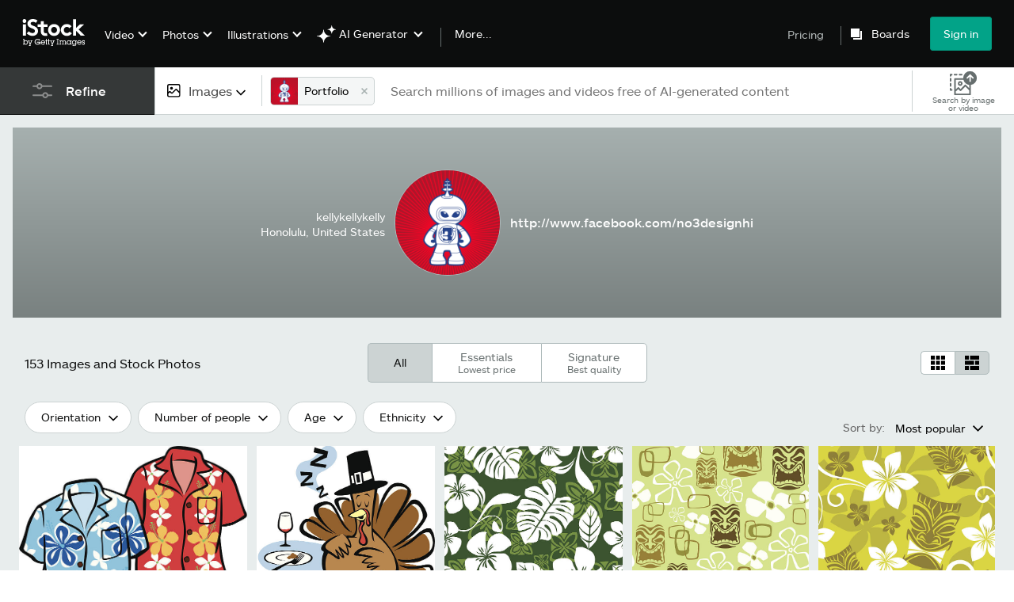

--- FILE ---
content_type: text/html; charset=utf-8
request_url: https://www.istockphoto.com/portfolio/kellykellykelly?platform=blogger
body_size: 74350
content:
<!DOCTYPE html><html class="en-us istock no-js" lang="en" prefix="og: http://ogp.me/ns#"><head><script>window.renderStart = new Date().getTime();
window.currentSite = {
  domainSuffix: "com",
  nickname: "istock",
  isGetty: false,
  isiStock: true,
  countryLanguagePrefix: "",
  tld: "",
  path: "/portfolio/kellykellykelly",
  host: "www.istockphoto.com"
}
window.notificationsContext = '';
window.currentApplication = "search";
window.pipelineId = "3143386";
window.requireCookieConsent = false
window.environment = {
  isProduction: true
}
window.pipelineId = "3143386"
window.experiences = {"gsrpvideorestrictbotindexing":{"is_active":true,"active_offers":{},"metadata":{"bot":"true"}},"seowhitelistandcanonicals":{"is_active":true,"active_offers":{},"metadata":{"bot":"true"}},"setfederatedcomponentcookies":{"is_active":true,"active_offers":{},"metadata":{"bot":"true"}}}
window.google_tag_manager_id = "GTM-WF3KCX5"</script><script>(function() {
  window.localeStrings = window.localeStrings || {};
  var lsData = null;
  for (var key in lsData) { window.localeStrings[key] = lsData[key]; }

  window.visitorExperiencesData = window.visitorExperiencesData || {};
  var veData = null;
  for (var key in veData) { window.visitorExperiencesData[key] = veData[key]; }

  //HACK? - SiteMap class script is not loaded yet, but here is where we know the values for its constructor.
  if(!window.siteMap){window.siteMap = {};}
  window.siteMap.constructorValues = {
    location: window.location,
    countryLanguagePrefixes: {"au":{"en":{}},"be":{"fr":{},"en":{},"nl":{}},"ba":{"en":{}},"br":{"pt":{},"en":{}},"ca":{"en":{},"fr":{}},"cz":{"cs":{},"en":{}},"dk":{"en":{}},"de":{"de":{},"en":{}},"es":{"es":{},"en":{}},"fr":{"fr":{},"en":{}},"id":{"id":{},"en":{}},"in":{"en":{}},"ie":{"en":{}},"it":{"it":{},"en":{}},"me":{"en":{}},"nl":{"nl":{},"en":{}},"nz":{"en":{}},"no":{"en":{}},"at":{"de":{},"en":{}},"pl":{"pl":{},"en":{}},"pt":{"pt":{},"en":{}},"ch":{"de":{},"fr":{},"it":{},"en":{}},"fi":{"fi":{},"en":{}},"se":{"sv":{},"en":{}},"tr":{"tr":{},"en":{}},"ae":{"en":{}},"gb":{"en":{}},"us":{"en":{},"es":{}},"kr":{"ko":{},"en":{}},"jp":{"ja":{},"en":{}},"hk":{"zh":{},"en":{}},"hu":{"hu":{},"en":{}},"il":{"en":{}},"mx":{"es":{},"en":{}},"my":{"en":{}},"ro":{"ro":{},"en":{}},"ru":{"ru":{},"en":{}},"sg":{"en":{}},"th":{"th":{},"en":{}},"ua":{"uk":{},"en":{}},"vn":{"vi":{},"en":{}},"za":{"en":{}}},
    languageOnlyPrefixes: {"br":true,"cs":true,"de":true,"es":true,"fr":true,"id":true,"it":true,"nl":true,"pl":true,"pt":true,"fi":true,"se":true,"tr":true,"en":true,"kr":true,"jp":true,"hk":true,"hu":true,"ro":true,"ru":true,"th":true,"uk":true,"vi":true},
    siteMapMethods: null
  };

  window.siteCapabilitiesData = window.siteCapabilitiesData || {};
  var scData = null;
  for (var key in scData) { window.siteCapabilitiesData[key] = scData[key]; }

  window.user = {}
  window.user.isRemembered = false;
  window.user.isSecurelyRemembered = false;
  window.user.isAuthenticated = false;
  window.user.autoSuggestLocale = "en-us";
  window.user.isBot = true;
  window.isMobile = false;
  window.user.locale = "en-us"
  window.application = {
    app_prefix: "search"
  };
})();</script><meta content="noindex, follow" name="robots" /><link rel="preconnect" href="//spectrum.gettyimages.com"><link rel="preconnect" href="//media.istockphoto.com"><link rel="dns-prefetch" href="//spectrum.gettyimages.com"><link rel="dns-prefetch" href="//media.istockphoto.com"><link as="font" crossorigin="anonymous" href="/search/assets/static/istkmaquetteweb-medium-4f04672afdd6e7158256.woff" rel="preload" type="font/woff2" /><link as="font" crossorigin="anonymous" href="/search/assets/static/istkmaquetteweb-regular-b848d4bbf1d776c799f6.woff" rel="preload" type="font/woff2" /><link href="/favicon.ico" rel="icon" type="image/x-icon" /><link href="/favicon-16x16.png" rel="icon" sizes="16x16" type="image/png" /><link href="/favicon-32x32.png" rel="icon" sizes="32x32" type="image/png" /><link href="/favicon-48x48.png" rel="icon" sizes="48x48" type="image/png" /><link href="/favicon-64x64.png" rel="icon" sizes="64x64" type="image/png" /><link href="/favicon-96x96.png" rel="icon" sizes="96x96" type="image/png" /><link href="/favicon-128x128.png" rel="icon" sizes="128x128" type="image/png" /><link href="/favicon-192x192.png" rel="icon" sizes="192x192" type="image/png" /><link href="/favicon-256x256.png" rel="icon" sizes="256x256" type="image/png" /><link rel="stylesheet" type="text/css" media="all" href="/search/assets/css/istock.6754e0f9edc68f1b0386.css"><link rel="stylesheet" type="text/css" media="all" href="/search/assets/css/application.244662e23ea0abe38300.css"><script type="text/javascript" src="/search/assets/polyfill.28b94c4fb173f91f2fd1.js" nomodule="nomodule"></script><script type="text/javascript" src="/search/assets/application.0ccbbfaaf33a4a72d00a.js" defer="defer"></script><link href="https://www.istockphoto.com/portfolio/kellykellykelly" id="canonical-url" rel="canonical" /><meta content="" property="og:image" /><title>kellykellykelly Stock Image and Video Portfolio - iStock</title><meta charset="utf-8" /><meta name="csrf-param" content="authenticity_token" />
<meta name="csrf-token" content="ap4q9hkvh5yEPhkEXsR732cmlE4qVRH71kQN1dRpmtqjP1UtFWESBSrokuESTlwIjErsZV2HyEcGtGplx+6Jtg==" /><meta name="title" content="kellykellykelly Stock Image and Video Portfolio - iStock" /><meta name="description" content="Browse through kellykellykelly's portfolio of stock images and videos for sale on iStock today." /><meta name="viewport" content="width=device-width, initial-scale=1.0" /><meta name="apple-mobile-web-app-capable" content="yes" /><meta name="apple-mobile-web-app-status-bar-style" content="black-translucent" /><meta name="robots" content="noai, noimageai" /><link href="/sign-in?returnurl=%2Fportfolio%2Fkellykellykelly%3Fplatform%3Dblogger" rel="signin" /><link href="/plans-and-pricing" rel="cart" /><link href="http://www.istockphoto.com/opensearch.xml" rel="search" type="application/opensearchdescription+xml" /></head><body class="search_container"><meta name="itemType" content="https://schema.org/WebPage" /><div id="header-wrapper">      <script type="application/json" data-component='Header'>
        {"layout":"full","currentPage":"search","showSearchBarToggle":false,"linkDisabled":false}
      </script>
      <script type="text/javascript">if(!window.remotes) { window.remotes = {}; }</script><link rel="stylesheet" href="/components/global-nav/static/css/alliance-ui-styles.96f78420de99040ee2c7.css"/><link rel="stylesheet" href="/components/global-nav/static/css/513.2ded683c0be906dcec37.css"/><link rel="stylesheet" href="/components/global-nav/static/css/components-istock-Header.2c1a81712b0cb597e4e0.css"/><link rel="stylesheet" href="/components/global-nav/static/css/Header.f22ce4f2595e3f5f52d1.css"/><script src="/components/global-nav/static/remoteEntry.54dd08ba2971bc1ee616.js" integrity="sha384-1fR4o0kAXq4b/1tX9bUEd3eGLnUf/nnMdZCLjDPVhyL9XjVjOgob3jeT7q77bovg" defer=""></script><script src="/components/global-nav/static/7029.021356130f6d91d785e2.js" integrity="sha384-/Rubeahr1lNg/4r6vFydVMt2wEBLd9LTtYiXoPq6jbAeEjGpvghkalM5cjThaS/R" defer=""></script><script src="/components/global-nav/static/Header.cd285e831d4093f0ab52.js" integrity="sha384-vFxU8CzQkzdJPn5TGsOGDF7z5s9ko19ZzEH4j77j1ngKWNNkU3CA2E0uv2wzQ6+p" defer=""></script><script src="/components/global-nav/static/istock-js.3edaa70417c53bb0f121.js" integrity="sha384-8Z76Hk7eWa10PXbZjwAN4SYvMGdIiwR66KF05WH0tZcU623Y0Yr9IcbMZwx2wuho" defer=""></script><script src="/components/global-nav/static/locales-istock-en-us.addb4d8e72ddcbd54296.js" integrity="sha384-a2a6vvUFZ0GYplIjsrvylC8ScT+/36MPZwHzJCClRRrR0gX0EZvcpS6k5Dy6W1qc" defer=""></script><script src="/components/global-nav/static/5000.e78876c5ea36791488c2.js" integrity="sha384-bNcnkBEg8GZnM5zoPw7l52xEfygz1egB6nFUZVCUpI5yJumoRSW4qJpLhN8fAglU" defer=""></script><script src="/components/global-nav/static/2482.66dcf6f1816a77e20a1f.js" integrity="sha384-KoN7VKfGsCUidco3NX/BL9LKqPSVCciqdgF7rhEI2UpvbyK74qeFo957CLnUxaE+" defer=""></script><script src="/components/global-nav/static/4503.79be0f203a89239fb687.js" integrity="sha384-MGHO3yb9HFJT95YkPHNFB4vAU6hETSqd4TVeXzGKZEuyzThW2/E1N7x4PGSc4r6X" defer=""></script><script src="/components/global-nav/static/7054.b2cbdc11df5af4c3a34b.js" integrity="sha384-h9uxpRBL/yzoW3ZcdqvleCZlYHP+HYORSfy1HC0DnCqFID2d41XzY48LbVIeKqX6" defer=""></script><script src="/components/global-nav/static/components-istock-Header.64db3ed266c388eb9737.js" integrity="sha384-yZrkzlQXKYiWszQ2rWH8DH9csB5bpVbA7QiAOGqkMKpCbsBQMc0CrW4SSq9qrZwf" defer=""></script><div ng-non-bindable="true" data-component="Header" data-prerender="true" data-app="global_nav" data-locale="en-us" data-site="istock" data-federated-component="true" data-root="false"><!--$--><script id="header_542737" type="text/javascript">if(!window.remotes['global_nav']){window.remotes['global_nav']={};}
    window.remotes['global_nav']['header']={};
    window.remotes['global_nav']['header'].state="%7B%22mutations%22%3A%5B%5D%2C%22queries%22%3A%5B%7B%22dehydratedAt%22%3A1768828302092%2C%22state%22%3A%7B%22data%22%3A%7B%22premiumDashBoardEnabled%22%3Afalse%2C%22isAnonymous%22%3Atrue%2C%22isAuthenticated%22%3Afalse%2C%22isKnownUser%22%3Afalse%2C%22isBot%22%3Atrue%2C%22isTeamLeader%22%3Afalse%2C%22isTeamMember%22%3Afalse%2C%22billingCountryCode%22%3A%22SGP%22%2C%22hasActiveGenerationAgreement%22%3Afalse%2C%22isEligibleForPremiumPlusMusic%22%3Atrue%2C%22showPricingLink%22%3Atrue%2C%22trendingSearchLinksImages%22%3A%5B%7B%22name%22%3A%22Martin%20Luther%20King%20Jr%22%2C%22gaName%22%3A%22Martin%20Luther%20King%20Jr%22%2C%22href%22%3A%22%2Fphotos%2Fmartin-luther-king-jr%22%7D%2C%7B%22name%22%3A%22Ai%22%2C%22gaName%22%3A%22Ai%22%2C%22href%22%3A%22%2Fstock-photos%2Fai%22%7D%2C%7B%22name%22%3A%22Valentines%20Day%22%2C%22gaName%22%3A%22Valentines%20Day%22%2C%22href%22%3A%22%2Fstock-photos%2Fvalentines-day%22%7D%2C%7B%22name%22%3A%22Martin%20Luther%20King%22%2C%22gaName%22%3A%22Martin%20Luther%20King%22%2C%22href%22%3A%22%2Fphotos%2Fmartin-luther-king%22%7D%2C%7B%22name%22%3A%22American%20Flag%22%2C%22gaName%22%3A%22American%20Flag%22%2C%22href%22%3A%22%2Fphotos%2Famerican-flag%22%7D%2C%7B%22name%22%3A%22Mlk%22%2C%22gaName%22%3A%22Mlk%22%2C%22href%22%3A%22%2Fphotos%2Fmlk%22%7D%2C%7B%22name%22%3A%22Heart%22%2C%22gaName%22%3A%22Heart%22%2C%22href%22%3A%22%2Fphotos%2Fheart%22%7D%2C%7B%22name%22%3A%22Paper%20Texture%22%2C%22gaName%22%3A%22Paper%20Texture%22%2C%22href%22%3A%22%2Fphotos%2Fpaper-texture%22%7D%2C%7B%22name%22%3A%22Arrow%22%2C%22gaName%22%3A%22Arrow%22%2C%22href%22%3A%22%2Fphotos%2Farrow%22%7D%2C%7B%22name%22%3A%22Family%22%2C%22gaName%22%3A%22Family%22%2C%22href%22%3A%22%2Fstock-photos%2Ffamily%22%7D%2C%7B%22name%22%3A%22Texture%22%2C%22gaName%22%3A%22Texture%22%2C%22href%22%3A%22%2Fphotos%2Ftexture%22%7D%2C%7B%22name%22%3A%22Abstract%20Background%22%2C%22gaName%22%3A%22Abstract%20Background%22%2C%22href%22%3A%22%2Fphotos%2Fabstract-background%22%7D%2C%7B%22name%22%3A%22Black%20History%20Month%22%2C%22gaName%22%3A%22Black%20History%20Month%22%2C%22href%22%3A%22%2Fphotos%2Fblack-history-month%22%7D%2C%7B%22name%22%3A%22Mlk%20Day%22%2C%22gaName%22%3A%22Mlk%20Day%22%2C%22href%22%3A%22%2Fphotos%2Fmlk-day%22%7D%2C%7B%22name%22%3A%22Marketing%22%2C%22gaName%22%3A%22Marketing%22%2C%22href%22%3A%22%2Fphotos%2Fmarketing%22%7D%2C%7B%22name%22%3A%22Arrows%22%2C%22gaName%22%3A%22Arrows%22%2C%22href%22%3A%22%2Fphotos%2Farrows%22%7D%2C%7B%22name%22%3A%22Money%22%2C%22gaName%22%3A%22Money%22%2C%22href%22%3A%22%2Fphotos%2Fmoney%22%7D%2C%7B%22name%22%3A%22Community%22%2C%22gaName%22%3A%22Community%22%2C%22href%22%3A%22%2Fphotos%2Fcommunity%22%7D%2C%7B%22name%22%3A%22Social%20Media%22%2C%22gaName%22%3A%22Social%20Media%22%2C%22href%22%3A%22%2Fstock-photos%2Fsocial-media%22%7D%2C%7B%22name%22%3A%22Technology%22%2C%22gaName%22%3A%22Technology%22%2C%22href%22%3A%22%2Fstock-photos%2Ftechnology%22%7D%5D%2C%22trendingSearchLinksVideo%22%3A%5B%7B%22name%22%3A%22Confetti%22%2C%22gaName%22%3A%22Confetti%22%2C%22href%22%3A%22%2Fstock-videos%2Fconfetti%22%7D%2C%7B%22name%22%3A%22Ai%22%2C%22gaName%22%3A%22Ai%22%2C%22href%22%3A%22%2Fvideos%2Fai%22%7D%2C%7B%22name%22%3A%22Fireplace%22%2C%22gaName%22%3A%22Fireplace%22%2C%22href%22%3A%22%2Fvideos%2Ffireplace%22%7D%2C%7B%22name%22%3A%22Data%20Center%22%2C%22gaName%22%3A%22Data%20Center%22%2C%22href%22%3A%22%2Fvideos%2Fdata-center%22%7D%2C%7B%22name%22%3A%22Choicevideo%22%2C%22gaName%22%3A%22Choicevideo%22%2C%22href%22%3A%22%2Fvideos%2Fchoicevideo%22%7D%2C%7B%22name%22%3A%22Wedding%22%2C%22gaName%22%3A%22Wedding%22%2C%22href%22%3A%22%2Fvideos%2Fwedding%22%7D%2C%7B%22name%22%3A%22Hiking%22%2C%22gaName%22%3A%22Hiking%22%2C%22href%22%3A%22%2Fvideos%2Fhiking%22%7D%2C%7B%22name%22%3A%22Cross%22%2C%22gaName%22%3A%22Cross%22%2C%22href%22%3A%22%2Fvideos%2Fcross%22%7D%2C%7B%22name%22%3A%22Healthcare%22%2C%22gaName%22%3A%22Healthcare%22%2C%22href%22%3A%22%2Fvideos%2Fhealthcare%22%7D%2C%7B%22name%22%3A%22Lightning%22%2C%22gaName%22%3A%22Lightning%22%2C%22href%22%3A%22%2Fvideos%2Flightning%22%7D%2C%7B%22name%22%3A%22Hospital%22%2C%22gaName%22%3A%22Hospital%22%2C%22href%22%3A%22%2Fvideos%2Fhospital%22%7D%2C%7B%22name%22%3A%22Family%22%2C%22gaName%22%3A%22Family%22%2C%22href%22%3A%22%2Fstock-videos%2Ffamily%22%7D%2C%7B%22name%22%3A%22Hvac%22%2C%22gaName%22%3A%22Hvac%22%2C%22href%22%3A%22%2Fvideos%2Fhvac%22%7D%2C%7B%22name%22%3A%22Fire%22%2C%22gaName%22%3A%22Fire%22%2C%22href%22%3A%22%2Fvideos%2Ffire%22%7D%2C%7B%22name%22%3A%22Money%22%2C%22gaName%22%3A%22Money%22%2C%22href%22%3A%22%2Fstock-videos%2Fmoney%22%7D%2C%7B%22name%22%3A%22Construction%22%2C%22gaName%22%3A%22Construction%22%2C%22href%22%3A%22%2Fvideos%2Fconstruction%22%7D%2C%7B%22name%22%3A%22Sunrise%22%2C%22gaName%22%3A%22Sunrise%22%2C%22href%22%3A%22%2Fvideos%2Fsunrise%22%7D%2C%7B%22name%22%3A%22Forest%22%2C%22gaName%22%3A%22Forest%22%2C%22href%22%3A%22%2Fvideos%2Fforest%22%7D%2C%7B%22name%22%3A%22Doctor%20And%20Patient%22%2C%22gaName%22%3A%22Doctor%20And%20Patient%22%2C%22href%22%3A%22%2Fvideos%2Fdoctor-and-patient%22%7D%2C%7B%22name%22%3A%22Woman%22%2C%22gaName%22%3A%22Woman%22%2C%22href%22%3A%22%2Fvideos%2Fwoman%22%7D%5D%2C%22trendingSearchLinksIllustrations%22%3A%5B%7B%22name%22%3A%22Mental%20Health%22%2C%22gaName%22%3A%22Mental%20Health%22%2C%22href%22%3A%22%2Fillustrations%2Fmental-health%22%7D%2C%7B%22name%22%3A%22Watercolor%20Background%22%2C%22gaName%22%3A%22Watercolor%20Background%22%2C%22href%22%3A%22%2Fillustrations%2Fwatercolor-background%22%7D%2C%7B%22name%22%3A%22Winter%20Background%22%2C%22gaName%22%3A%22Winter%20Background%22%2C%22href%22%3A%22%2Fillustrations%2Fwinter-background%22%7D%2C%7B%22name%22%3A%22Patriotic%20Background%22%2C%22gaName%22%3A%22Patriotic%20Background%22%2C%22href%22%3A%22%2Fillustrations%2Fpatriotic-background%22%7D%2C%7B%22name%22%3A%22Mardi%20Gras%22%2C%22gaName%22%3A%22Mardi%20Gras%22%2C%22href%22%3A%22%2Fstock-illustrations%2Fmardi-gras%22%7D%2C%7B%22name%22%3A%22Green%20Background%22%2C%22gaName%22%3A%22Green%20Background%22%2C%22href%22%3A%22%2Fillustrations%2Fgreen-background%22%7D%2C%7B%22name%22%3A%22Abstract%20Backgrounds%22%2C%22gaName%22%3A%22Abstract%20Backgrounds%22%2C%22href%22%3A%22%2Fillustrations%2Fabstract-backgrounds%22%7D%2C%7B%22name%22%3A%22Abraham%20Lincoln%22%2C%22gaName%22%3A%22Abraham%20Lincoln%22%2C%22href%22%3A%22%2Fillustrations%2Fabraham-lincoln%22%7D%2C%7B%22name%22%3A%22Frederick%20Douglass%22%2C%22gaName%22%3A%22Frederick%20Douglass%22%2C%22href%22%3A%22%2Fillustrations%2Ffrederick-douglass%22%7D%2C%7B%22name%22%3A%22Floral%20Border%22%2C%22gaName%22%3A%22Floral%20Border%22%2C%22href%22%3A%22%2Fillustrations%2Ffloral-border%22%7D%2C%7B%22name%22%3A%22Baseball%22%2C%22gaName%22%3A%22Baseball%22%2C%22href%22%3A%22%2Fillustrations%2Fbaseball%22%7D%2C%7B%22name%22%3A%22Mermaid%22%2C%22gaName%22%3A%22Mermaid%22%2C%22href%22%3A%22%2Fillustrations%2Fmermaid%22%7D%2C%7B%22name%22%3A%22Vintage%20Ad%22%2C%22gaName%22%3A%22Vintage%20Ad%22%2C%22href%22%3A%22%2Fillustrations%2Fvintage-ad%22%7D%2C%7B%22name%22%3A%22Abstract%20Painting%22%2C%22gaName%22%3A%22Abstract%20Painting%22%2C%22href%22%3A%22%2Fillustrations%2Fabstract-painting%22%7D%2C%7B%22name%22%3A%22Black%20History%20Month%22%2C%22gaName%22%3A%22Black%20History%20Month%22%2C%22href%22%3A%22%2Fillustrations%2Fblack-history-month%22%7D%5D%2C%22trendingSearchLinksVectors%22%3A%5B%7B%22name%22%3A%22Valentines%20Day%22%2C%22gaName%22%3A%22Valentines%20Day%22%2C%22href%22%3A%22%2Fvectors%2Fvalentines-day%22%7D%2C%7B%22name%22%3A%22Heart%22%2C%22gaName%22%3A%22Heart%22%2C%22href%22%3A%22%2Fstock-photos%2Fheart%22%7D%2C%7B%22name%22%3A%22Arrow%22%2C%22gaName%22%3A%22Arrow%22%2C%22href%22%3A%22%2Fstock-photos%2Farrow%22%7D%2C%7B%22name%22%3A%22Arrows%22%2C%22gaName%22%3A%22Arrows%22%2C%22href%22%3A%22%2Fvectors%2Farrows%22%7D%2C%7B%22name%22%3A%22Abstract%20Background%22%2C%22gaName%22%3A%22Abstract%20Background%22%2C%22href%22%3A%22%2Fvectors%2Fabstract-background%22%7D%2C%7B%22name%22%3A%22Ai%22%2C%22gaName%22%3A%22Ai%22%2C%22href%22%3A%22%2Fvectors%2Fai%22%7D%2C%7B%22name%22%3A%22Black%20History%20Month%22%2C%22gaName%22%3A%22Black%20History%20Month%22%2C%22href%22%3A%22%2Fvectors%2Fblack-history-month%22%7D%2C%7B%22name%22%3A%22American%20Flag%22%2C%22gaName%22%3A%22American%20Flag%22%2C%22href%22%3A%22%2Fvectors%2Famerican-flag%22%7D%2C%7B%22name%22%3A%22Banner%22%2C%22gaName%22%3A%22Banner%22%2C%22href%22%3A%22%2Fvectors%2Fbanner%22%7D%2C%7B%22name%22%3A%22Confetti%22%2C%22gaName%22%3A%22Confetti%22%2C%22href%22%3A%22%2Fvectors%2Fconfetti%22%7D%2C%7B%22name%22%3A%22Texture%22%2C%22gaName%22%3A%22Texture%22%2C%22href%22%3A%22%2Fvectors%2Ftexture%22%7D%2C%7B%22name%22%3A%22Valentines%20Day%20Background%22%2C%22gaName%22%3A%22Valentines%20Day%20Background%22%2C%22href%22%3A%22%2Fvectors%2Fvalentines-day-background%22%7D%2C%7B%22name%22%3A%22World%20Map%22%2C%22gaName%22%3A%22World%20Map%22%2C%22href%22%3A%22%2Fvectors%2Fworld-map%22%7D%2C%7B%22name%22%3A%22Presidents%20Day%22%2C%22gaName%22%3A%22Presidents%20Day%22%2C%22href%22%3A%22%2Fvectors%2Fpresidents-day%22%7D%2C%7B%22name%22%3A%22Compass%22%2C%22gaName%22%3A%22Compass%22%2C%22href%22%3A%22%2Fvectors%2Fcompass%22%7D%2C%7B%22name%22%3A%22Valentines%22%2C%22gaName%22%3A%22Valentines%22%2C%22href%22%3A%22%2Fvectors%2Fvalentines%22%7D%2C%7B%22name%22%3A%22Mardi%20Gras%22%2C%22gaName%22%3A%22Mardi%20Gras%22%2C%22href%22%3A%22%2Fvectors%2Fmardi-gras%22%7D%2C%7B%22name%22%3A%22Blue%20Background%22%2C%22gaName%22%3A%22Blue%20Background%22%2C%22href%22%3A%22%2Fvectors%2Fblue-background%22%7D%2C%7B%22name%22%3A%22Infographic%22%2C%22gaName%22%3A%22Infographic%22%2C%22href%22%3A%22%2Fvectors%2Finfographic%22%7D%2C%7B%22name%22%3A%22Birthday%22%2C%22gaName%22%3A%22Birthday%22%2C%22href%22%3A%22%2Fvectors%2Fbirthday%22%7D%5D%2C%22emergencyBannersData%22%3A%7B%7D%2C%22popularCategories%22%3A%7B%22photos%22%3A%5B%7B%22category%22%3A%22Family%20stock%20photos%22%2C%22localized_category%22%3A%22Family%20stock%20photos%22%2C%22url%22%3A%22%2Fstock-photos%2Ffamily%22%7D%2C%7B%22category%22%3A%22Business%20photos%22%2C%22localized_category%22%3A%22Business%20photos%22%2C%22url%22%3A%22%2Fstock-photos%2Fbusiness-and-finance%22%7D%2C%7B%22category%22%3A%22Holiday%20season%20images%22%2C%22localized_category%22%3A%22Holiday%20season%20images%22%2C%22url%22%3A%22%2Fstock-photos%2Fholidays-and-seasonal%22%7D%2C%7B%22category%22%3A%22Technology%20photos%22%2C%22localized_category%22%3A%22Technology%20photos%22%2C%22url%22%3A%22%2Fstock-photos%2Ftechnology%22%7D%2C%7B%22category%22%3A%22Calendar%20photos%22%2C%22localized_category%22%3A%22Calendar%20photos%22%2C%22url%22%3A%22%2Fstock-photos%2Fcalendar%22%7D%2C%7B%22category%22%3A%22Sport%20photos%22%2C%22localized_category%22%3A%22Sport%20photos%22%2C%22url%22%3A%22%2Fstock-photos%2Fsports-and-recreation%22%7D%2C%7B%22category%22%3A%22Animal%20photos%22%2C%22localized_category%22%3A%22Animal%20photos%22%2C%22url%22%3A%22%2Fstock-photos%2Fpets-and-animals%22%7D%2C%7B%22category%22%3A%22Architecture%20photos%22%2C%22localized_category%22%3A%22Architecture%20photos%22%2C%22url%22%3A%22%2Fstock-photos%2Farchitecture%22%7D%2C%7B%22category%22%3A%22Background%20photos%22%2C%22localized_category%22%3A%22Background%20photos%22%2C%22url%22%3A%22%2Fstock-photos%2Fbackgrounds%22%7D%2C%7B%22category%22%3A%22Career%20images%22%2C%22localized_category%22%3A%22Career%20images%22%2C%22url%22%3A%22%2Fstock-photos%2Fjobs-and-careers%22%7D%2C%7B%22category%22%3A%22Celebration%20photos%22%2C%22localized_category%22%3A%22Celebration%20photos%22%2C%22url%22%3A%22%2Fstock-photos%2Fspecial-occasions%22%7D%2C%7B%22category%22%3A%22Destinations%20photos%22%2C%22localized_category%22%3A%22Destinations%20photos%22%2C%22url%22%3A%22%2Fstock-photos%2Ftravel-destinations%22%7D%2C%7B%22category%22%3A%22Drink%20Photos%22%2C%22localized_category%22%3A%22Drink%20Photos%22%2C%22url%22%3A%22%2Fstock-photos%2Fdrink%22%7D%2C%7B%22category%22%3A%22Education%20photos%22%2C%22localized_category%22%3A%22Education%20photos%22%2C%22url%22%3A%22%2Fstock-photos%2Feducation%22%7D%2C%7B%22category%22%3A%22Fashion%20stock%20photos%22%2C%22localized_category%22%3A%22Fashion%20stock%20photos%22%2C%22url%22%3A%22%2Fstock-photos%2Ffashion-and-beauty%22%7D%2C%7B%22category%22%3A%22Fitness%20photos%22%2C%22localized_category%22%3A%22Fitness%20photos%22%2C%22url%22%3A%22%2Fstock-photos%2Ffitness-and-wellness%22%7D%2C%7B%22category%22%3A%22Food%20stock%20photos%22%2C%22localized_category%22%3A%22Food%20stock%20photos%22%2C%22url%22%3A%22%2Fstock-photos%2Ffood-and-drink%22%7D%2C%7B%22category%22%3A%22Lifestyle%20photos%22%2C%22localized_category%22%3A%22Lifestyle%20photos%22%2C%22url%22%3A%22%2Fstock-photos%2Flifestyle%22%7D%2C%7B%22category%22%3A%22Medical%20photos%22%2C%22localized_category%22%3A%22Medical%20photos%22%2C%22url%22%3A%22%2Fstock-photos%2Fhealthcare-and-medicine%22%7D%2C%7B%22category%22%3A%22Nature%20photos%22%2C%22localized_category%22%3A%22Nature%20photos%22%2C%22url%22%3A%22%2Fstock-photos%2Fnature-and-landscapes%22%7D%2C%7B%22category%22%3A%22Retro%20and%20vintage%20photos%22%2C%22localized_category%22%3A%22Retro%20and%20vintage%20photos%22%2C%22url%22%3A%22%2Fstock-photos%2Fretro-and-vintage%22%7D%2C%7B%22category%22%3A%22Science%20photos%22%2C%22localized_category%22%3A%22Science%20photos%22%2C%22url%22%3A%22%2Fstock-photos%2Fscience-and-technology%22%7D%2C%7B%22category%22%3A%22Transportation%20photos%22%2C%22localized_category%22%3A%22Transportation%20photos%22%2C%22url%22%3A%22%2Fstock-photos%2Ftransportation%22%7D%5D%2C%22illustrations%22%3A%5B%7B%22category%22%3A%22Template%20illustrations%22%2C%22localized_category%22%3A%22Template%20illustrations%22%2C%22url%22%3A%22%2Fstock-illustrations%2Ftemplates%22%7D%2C%7B%22category%22%3A%22Icon%20illustrations%22%2C%22localized_category%22%3A%22Icon%20illustrations%22%2C%22url%22%3A%22%2Fstock-illustrations%2Ficons%22%7D%2C%7B%22category%22%3A%22Background%20illustrations%22%2C%22localized_category%22%3A%22Background%20illustrations%22%2C%22url%22%3A%22%2Fstock-illustrations%2Fbackgrounds%22%7D%2C%7B%22category%22%3A%22Holiday%20illustrations%22%2C%22localized_category%22%3A%22Holiday%20illustrations%22%2C%22url%22%3A%22%2Fstock-illustrations%2Fholidays-and-seasonal%22%7D%2C%7B%22category%22%3A%22Landscape%20illustrations%22%2C%22localized_category%22%3A%22Landscape%20illustrations%22%2C%22url%22%3A%22%2Fstock-illustrations%2Fnature-and-landscapes%22%7D%2C%7B%22category%22%3A%22Animal%20illustrations%22%2C%22localized_category%22%3A%22Animal%20illustrations%22%2C%22url%22%3A%22%2Fstock-illustrations%2Fpets-and-animals%22%7D%2C%7B%22category%22%3A%22Banner%20illustrations%22%2C%22localized_category%22%3A%22Banner%20illustrations%22%2C%22url%22%3A%22%2Fstock-illustrations%2Femblems-banners-and-badges%22%7D%2C%7B%22category%22%3A%22Cartoon%20illustrations%22%2C%22localized_category%22%3A%22Cartoon%20illustrations%22%2C%22url%22%3A%22%2Fstock-illustrations%2Fcartoons-and-comics%22%7D%2C%7B%22category%22%3A%22Career%20illustrations%22%2C%22localized_category%22%3A%22Career%20illustrations%22%2C%22url%22%3A%22%2Fstock-illustrations%2Fjobs-and-careers%22%7D%2C%7B%22category%22%3A%22Education%20illustrations%22%2C%22localized_category%22%3A%22Education%20illustrations%22%2C%22url%22%3A%22%2Fstock-illustrations%2Feducation%22%7D%2C%7B%22category%22%3A%22Family%20illustrations%22%2C%22localized_category%22%3A%22Family%20illustrations%22%2C%22url%22%3A%22%2Fstock-illustrations%2Ffamily%22%7D%2C%7B%22category%22%3A%22Fashion%20illustrations%22%2C%22localized_category%22%3A%22Fashion%20illustrations%22%2C%22url%22%3A%22%2Fstock-illustrations%2Ffashion-and-beauty%22%7D%2C%7B%22category%22%3A%22Food%20illustrations%22%2C%22localized_category%22%3A%22Food%20illustrations%22%2C%22url%22%3A%22%2Fstock-illustrations%2Ffood-and-drink%22%7D%2C%7B%22category%22%3A%22Frames%20and%20border%20illustrations%22%2C%22localized_category%22%3A%22Frames%20and%20border%20illustrations%22%2C%22url%22%3A%22%2Fstock-illustrations%2Fframes-and-borders%22%7D%2C%7B%22category%22%3A%22Flag%20illustrations%22%2C%22localized_category%22%3A%22Flag%20illustrations%22%2C%22url%22%3A%22%2Fstock-illustrations%2Fflags-and-maps%22%7D%2C%7B%22category%22%3A%22Fitness%20illustrations%22%2C%22localized_category%22%3A%22Fitness%20illustrations%22%2C%22url%22%3A%22%2Fstock-illustrations%2Ffitness-and-wellness%22%7D%2C%7B%22category%22%3A%22Healthcare%20illustrations%22%2C%22localized_category%22%3A%22Healthcare%20illustrations%22%2C%22url%22%3A%22%2Fstock-illustrations%2Fhealthcare-and-medicine%22%7D%2C%7B%22category%22%3A%22Illustrations%20of%20emotions%22%2C%22localized_category%22%3A%22Illustrations%20of%20emotions%22%2C%22url%22%3A%22%2Fstock-illustrations%2Fmoods-and-feelings%22%7D%2C%7B%22category%22%3A%22Infographics%20illustrations%22%2C%22localized_category%22%3A%22Infographics%20illustrations%22%2C%22url%22%3A%22%2Fstock-illustrations%2Finfographics%22%7D%2C%7B%22category%22%3A%22Lifestyle%20illustrations%22%2C%22localized_category%22%3A%22Lifestyle%20illustrations%22%2C%22url%22%3A%22%2Fstock-illustrations%2Flifestyle%22%7D%2C%7B%22category%22%3A%22Product%20mockups%20illustrations%22%2C%22localized_category%22%3A%22Product%20mockups%20illustrations%22%2C%22url%22%3A%22%2Fstock-illustrations%2Fproduct-mockups%22%7D%2C%7B%22category%22%3A%22Retro%20and%20vintage%20illustrations%22%2C%22localized_category%22%3A%22Retro%20and%20vintage%20illustrations%22%2C%22url%22%3A%22%2Fstock-illustrations%2Fretro-and-vintage%22%7D%2C%7B%22category%22%3A%22Silhouettes%20illustrations%22%2C%22localized_category%22%3A%22Silhouettes%20illustrations%22%2C%22url%22%3A%22%2Fstock-illustrations%2Fsilhouettes%22%7D%2C%7B%22category%22%3A%22Sport%20illustrations%22%2C%22localized_category%22%3A%22Sport%20illustrations%22%2C%22url%22%3A%22%2Fstock-illustrations%2Fsports%22%7D%2C%7B%22category%22%3A%22Special%20occasion%20illustrations%22%2C%22localized_category%22%3A%22Special%20occasion%20illustrations%22%2C%22url%22%3A%22%2Fstock-illustrations%2Fspecial-occasions%22%7D%2C%7B%22category%22%3A%22Technology%20illustrations%22%2C%22localized_category%22%3A%22Technology%20illustrations%22%2C%22url%22%3A%22%2Fstock-illustrations%2Fscience-and-technology%22%7D%2C%7B%22category%22%3A%22Textures%20and%20patterns%20illustrations%22%2C%22localized_category%22%3A%22Textures%20and%20patterns%20illustrations%22%2C%22url%22%3A%22%2Fstock-illustrations%2Ftextures-and-patterns%22%7D%2C%7B%22category%22%3A%22Transportation%20illustrations%22%2C%22localized_category%22%3A%22Transportation%20illustrations%22%2C%22url%22%3A%22%2Fstock-illustrations%2Ftransportation%22%7D%2C%7B%22category%22%3A%22Tattoo%20illustrations%22%2C%22localized_category%22%3A%22Tattoo%20illustrations%22%2C%22url%22%3A%22%2Fstock-illustrations%2Ftattoos%22%7D%2C%7B%22category%22%3A%22User%20interface%20elements%22%2C%22localized_category%22%3A%22User%20interface%20elements%22%2C%22url%22%3A%22%2Fstock-illustrations%2Finterface-elements%22%7D%5D%2C%22videos%22%3A%5B%7B%22category%22%3A%224k%20videos%22%2C%22localized_category%22%3A%224k%20videos%22%2C%22url%22%3A%22%2Fstock-videos%2F4k-videos%22%7D%2C%7B%22category%22%3A%22Lifestyle%20videos%22%2C%22localized_category%22%3A%22Lifestyle%20videos%22%2C%22url%22%3A%22%2Fstock-videos%2Flifestyle%22%7D%2C%7B%22category%22%3A%22Aerial%20videos%22%2C%22localized_category%22%3A%22Aerial%20videos%22%2C%22url%22%3A%22%2Fstock-videos%2Faerial%22%7D%2C%7B%22category%22%3A%22Nature%20videos%22%2C%22localized_category%22%3A%22Nature%20videos%22%2C%22url%22%3A%22%2Fstock-videos%2Fnature%22%7D%2C%7B%22category%22%3A%22Holiday%20videos%22%2C%22localized_category%22%3A%22Holiday%20videos%22%2C%22url%22%3A%22%2Fstock-videos%2Fholidays%22%7D%2C%7B%22category%22%3A%22Architecture%20videos%22%2C%22localized_category%22%3A%22Architecture%20videos%22%2C%22url%22%3A%22%2Fstock-videos%2Farchitecture%22%7D%2C%7B%22category%22%3A%22Abstract%20videos%22%2C%22localized_category%22%3A%22Abstract%20videos%22%2C%22url%22%3A%22%2Fstock-videos%2Fabstract%22%7D%2C%7B%22category%22%3A%22Adventure%20stock%20footage%22%2C%22localized_category%22%3A%22Adventure%20stock%20footage%22%2C%22url%22%3A%22%2Fstock-videos%2Fadventure%22%7D%2C%7B%22category%22%3A%22Animal%20stock%20videos%22%2C%22localized_category%22%3A%22Animal%20stock%20videos%22%2C%22url%22%3A%22%2Fstock-videos%2Fanimals%22%7D%2C%7B%22category%22%3A%22Animation%20stock%20videos%22%2C%22localized_category%22%3A%22Animation%20stock%20videos%22%2C%22url%22%3A%22%2Fstock-videos%2Fanimation%22%7D%2C%7B%22category%22%3A%22Beauty%20stock%20videos%22%2C%22localized_category%22%3A%22Beauty%20stock%20videos%22%2C%22url%22%3A%22%2Fstock-videos%2Fbeauty%22%7D%2C%7B%22category%22%3A%22Business%20stock%20videos%22%2C%22localized_category%22%3A%22Business%20stock%20videos%22%2C%22url%22%3A%22%2Fstock-videos%2Fbusiness%22%7D%2C%7B%22category%22%3A%22Career%20stock%20videos%22%2C%22localized_category%22%3A%22Career%20stock%20videos%22%2C%22url%22%3A%22%2Fstock-videos%2Fjobs-and-careers%22%7D%2C%7B%22category%22%3A%22Celebration%20stock%20videos%22%2C%22localized_category%22%3A%22Celebration%20stock%20videos%22%2C%22url%22%3A%22%2Fstock-videos%2Fspecial-occasions%22%7D%2C%7B%22category%22%3A%22Drink%20stock%20videos%22%2C%22localized_category%22%3A%22Drink%20stock%20videos%22%2C%22url%22%3A%22%2Fstock-videos%2Fdrink%22%7D%2C%7B%22category%22%3A%22Education%20stock%20videos%22%2C%22localized_category%22%3A%22Education%20stock%20videos%22%2C%22url%22%3A%22%2Fstock-videos%2Feducation%22%7D%2C%7B%22category%22%3A%22Family%20stock%20videos%22%2C%22localized_category%22%3A%22Family%20stock%20videos%22%2C%22url%22%3A%22%2Fstock-videos%2Ffamily%22%7D%2C%7B%22category%22%3A%22Fashion%20stock%20videos%22%2C%22localized_category%22%3A%22Fashion%20stock%20videos%22%2C%22url%22%3A%22%2Fstock-videos%2Ffashion%22%7D%2C%7B%22category%22%3A%22Finance%20stock%20videos%22%2C%22localized_category%22%3A%22Finance%20stock%20videos%22%2C%22url%22%3A%22%2Fstock-videos%2Ffinance%22%7D%2C%7B%22category%22%3A%22Fitness%20stock%20videos%22%2C%22localized_category%22%3A%22Fitness%20stock%20videos%22%2C%22url%22%3A%22%2Fstock-videos%2Ffitness%22%7D%2C%7B%22category%22%3A%22Food%20stock%20videos%22%2C%22localized_category%22%3A%22Food%20stock%20videos%22%2C%22url%22%3A%22%2Fstock-videos%2Ffood%22%7D%2C%7B%22category%22%3A%22Green%20screen%20videos%22%2C%22localized_category%22%3A%22Green%20screen%20videos%22%2C%22url%22%3A%22%2Fstock-videos%2Fgreen-screen%22%7D%2C%7B%22category%22%3A%22Healthcare%20stock%20videos%22%2C%22localized_category%22%3A%22Healthcare%20stock%20videos%22%2C%22url%22%3A%22%2Fstock-videos%2Fhealthcare-and-medicine%22%7D%2C%7B%22category%22%3A%22People%20videos%22%2C%22localized_category%22%3A%22People%20videos%22%2C%22url%22%3A%22%2Fstock-videos%2Fpeople%22%7D%2C%7B%22category%22%3A%22Science%20stock%20videos%22%2C%22localized_category%22%3A%22Science%20stock%20videos%22%2C%22url%22%3A%22%2Fstock-videos%2Fscience%22%7D%2C%7B%22category%22%3A%22Seasonal%20stock%20videos%22%2C%22localized_category%22%3A%22Seasonal%20stock%20videos%22%2C%22url%22%3A%22%2Fstock-videos%2Fseasonal%22%7D%2C%7B%22category%22%3A%22Slow-motion%20videos%22%2C%22localized_category%22%3A%22Slow-motion%20videos%22%2C%22url%22%3A%22%2Fstock-videos%2Fslow-motion%22%7D%2C%7B%22category%22%3A%22Sports%20stock%20videos%22%2C%22localized_category%22%3A%22Sports%20stock%20videos%22%2C%22url%22%3A%22%2Fstock-videos%2Fsports%22%7D%2C%7B%22category%22%3A%22Technology%20stock%20videos%22%2C%22localized_category%22%3A%22Technology%20stock%20videos%22%2C%22url%22%3A%22%2Fstock-videos%2Ftechnology%22%7D%2C%7B%22category%22%3A%22Time-lapse%20videos%22%2C%22localized_category%22%3A%22Time-lapse%20videos%22%2C%22url%22%3A%22%2Fstock-videos%2Ftime-lapse%22%7D%2C%7B%22category%22%3A%22Transportation%20stock%20videos%22%2C%22localized_category%22%3A%22Transportation%20stock%20videos%22%2C%22url%22%3A%22%2Fstock-videos%2Ftransportation%22%7D%2C%7B%22category%22%3A%22Video%20backgrounds%22%2C%22localized_category%22%3A%22Video%20backgrounds%22%2C%22url%22%3A%22%2Fstock-videos%2Fbackgrounds%22%7D%2C%7B%22category%22%3A%22Wellness%20stock%20videos%22%2C%22localized_category%22%3A%22Wellness%20stock%20videos%22%2C%22url%22%3A%22%2Fstock-videos%2Fwellness%22%7D%5D%2C%22vectors%22%3A%5B%7B%22category%22%3A%22Heart%20vectors%22%2C%22localized_category%22%3A%22Heart%20vectors%22%2C%22url%22%3A%22%2Fstock-vectors%2Fheart%22%7D%2C%7B%22category%22%3A%22Star%20vectors%22%2C%22localized_category%22%3A%22Star%20vectors%22%2C%22url%22%3A%22%2Fstock-vectors%2Fstar%22%7D%2C%7B%22category%22%3A%22Arrow%20vectors%22%2C%22localized_category%22%3A%22Arrow%20vectors%22%2C%22url%22%3A%22%2Fstock-vectors%2Farrow%22%7D%2C%7B%22category%22%3A%22Flower%20vectors%22%2C%22localized_category%22%3A%22Flower%20vectors%22%2C%22url%22%3A%22%2Fstock-vectors%2Fflower%22%7D%2C%7B%22category%22%3A%22Cloud%20vectors%22%2C%22localized_category%22%3A%22Cloud%20vectors%22%2C%22url%22%3A%22%2Fstock-vectors%2Fcloud%22%7D%2C%7B%22category%22%3A%22House%20vectors%22%2C%22localized_category%22%3A%22House%20vectors%22%2C%22url%22%3A%22%2Fstock-vectors%2Fhouse%22%7D%2C%7B%22category%22%3A%22Background%20vectors%22%2C%22localized_category%22%3A%22Background%20vectors%22%2C%22url%22%3A%22%2Fvectors%2Fbackgrounds%22%7D%2C%7B%22category%22%3A%22Hands%20vectors%22%2C%22localized_category%22%3A%22Hands%20vectors%22%2C%22url%22%3A%22%2Fstock-vectors%2Fhands%22%7D%2C%7B%22category%22%3A%22Pattern%20vectors%22%2C%22localized_category%22%3A%22Pattern%20vectors%22%2C%22url%22%3A%22%2Fvectors%2Fpattern%22%7D%2C%7B%22category%22%3A%22Icon%20vectors%22%2C%22localized_category%22%3A%22Icon%20vectors%22%2C%22url%22%3A%22%2Fvectors%2Ficons%22%7D%2C%7B%22category%22%3A%22Map%20vectors%22%2C%22localized_category%22%3A%22Map%20vectors%22%2C%22url%22%3A%22%2Fstock-vectors%2Fmap%22%7D%2C%7B%22category%22%3A%22Texture%20vectors%22%2C%22localized_category%22%3A%22Texture%20vectors%22%2C%22url%22%3A%22%2Fvectors%2Ftexture%22%7D%2C%7B%22category%22%3A%22Travel%20vectors%22%2C%22localized_category%22%3A%22Travel%20vectors%22%2C%22url%22%3A%22%2Fstock-vectors%2Ftravel%22%7D%2C%7B%22category%22%3A%22Infographic%20vectors%22%2C%22localized_category%22%3A%22Infographic%20vectors%22%2C%22url%22%3A%22%2Fvectors%2Finfographics%22%7D%2C%7B%22category%22%3A%22Symbol%20vectors%22%2C%22localized_category%22%3A%22Symbol%20vectors%22%2C%22url%22%3A%22%2Fvectors%2Fsymbol%22%7D%2C%7B%22category%22%3A%22Logo%20vectors%22%2C%22localized_category%22%3A%22Logo%20vectors%22%2C%22url%22%3A%22%2Fvectors%2Flogo%22%7D%2C%7B%22category%22%3A%22Geometric%20vectors%22%2C%22localized_category%22%3A%22Geometric%20vectors%22%2C%22url%22%3A%22%2Fstock-vectors%2Fgeometric%22%7D%2C%7B%22category%22%3A%22Business%20vectors%22%2C%22localized_category%22%3A%22Business%20vectors%22%2C%22url%22%3A%22%2Fvectors%2Fbusiness%22%7D%2C%7B%22category%22%3A%22Finance%20vectors%22%2C%22localized_category%22%3A%22Finance%20vectors%22%2C%22url%22%3A%22%2Fvectors%2Ffinance%22%7D%2C%7B%22category%22%3A%22Medical%20vectors%22%2C%22localized_category%22%3A%22Medical%20vectors%22%2C%22url%22%3A%22%2Fvectors%2Fmedical%22%7D%5D%7D%2C%22seasonalContent%22%3A%7B%22images%22%3A%5B%7B%22englishLabel%22%3A%22Summer%22%2C%22localizedLabel%22%3A%22Summer%22%2C%22localizedPath%22%3A%22%2Fstock-photos%2Fsummer%22%2C%22expirationDate%22%3A%222025-08-30T07%3A00%3A00%2B00%3A00%22%2C%22startDate%22%3A%222025-05-11T07%3A00%3A00%2B00%3A00%22%7D%2C%7B%22englishLabel%22%3A%22Good%20Friday%22%2C%22localizedLabel%22%3A%22Good%20Friday%22%2C%22localizedPath%22%3A%22%2Fstock-photos%2Fgood-friday%22%2C%22expirationDate%22%3A%222025-04-18T07%3A00%3A00%2B00%3A00%22%2C%22startDate%22%3A%222025-03-18T07%3A00%3A00%2B00%3A00%22%7D%2C%7B%22englishLabel%22%3A%22AI%22%2C%22localizedLabel%22%3A%22AI%22%2C%22localizedPath%22%3A%22%2Fstock-photos%2Fai%22%2C%22expirationDate%22%3A%222025-12-31T08%3A00%3A00%2B00%3A00%22%2C%22startDate%22%3A%222025-01-29T08%3A00%3A00%2B00%3A00%22%7D%2C%7B%22englishLabel%22%3A%22Ash%20Wednesday%22%2C%22localizedLabel%22%3A%22Ash%20Wednesday%22%2C%22localizedPath%22%3A%22%2Fphotos%2Fash-wednesday%22%2C%22expirationDate%22%3A%222026-01-31T08%3A00%3A00%2B00%3A00%22%2C%22startDate%22%3A%222026-01-01T08%3A00%3A00%2B00%3A00%22%7D%2C%7B%22englishLabel%22%3A%22Carnival%22%2C%22localizedLabel%22%3A%22Carnival%22%2C%22localizedPath%22%3A%22%2Fphotos%2Fcarnival%22%2C%22expirationDate%22%3A%222026-01-31T08%3A00%3A00%2B00%3A00%22%2C%22startDate%22%3A%222026-01-01T08%3A00%3A00%2B00%3A00%22%7D%2C%7B%22englishLabel%22%3A%22Valentine's%20Day%22%2C%22localizedLabel%22%3A%22Valentine's%20Day%22%2C%22localizedPath%22%3A%22%2Fphotos%2Fvalentines-day%22%2C%22expirationDate%22%3A%222026-01-31T08%3A00%3A00%2B00%3A00%22%2C%22startDate%22%3A%222026-01-01T08%3A00%3A00%2B00%3A00%22%7D%2C%7B%22englishLabel%22%3A%22Raksha%20Bandhan%22%2C%22localizedLabel%22%3A%22Raksha%20Bandhan%22%2C%22localizedPath%22%3A%22%2Fphotos%2Fraksha-bandhan%22%2C%22expirationDate%22%3A%222026-07-30T07%3A00%3A00%2B00%3A00%22%2C%22startDate%22%3A%222026-06-30T07%3A00%3A00%2B00%3A00%22%7D%2C%7B%22englishLabel%22%3A%22Janmashtami%22%2C%22localizedLabel%22%3A%22Janmashtami%22%2C%22localizedPath%22%3A%22%2Fphotos%2Fjanmashtami%22%2C%22expirationDate%22%3A%222026-07-30T07%3A00%3A00%2B00%3A00%22%2C%22startDate%22%3A%222026-06-30T07%3A00%3A00%2B00%3A00%22%7D%2C%7B%22englishLabel%22%3A%22Labor%20Day%22%2C%22localizedLabel%22%3A%22Labor%20Day%22%2C%22localizedPath%22%3A%22%2Fphotos%2Flabor-day%22%2C%22expirationDate%22%3A%222026-07-30T07%3A00%3A00%2B00%3A00%22%2C%22startDate%22%3A%222026-06-30T07%3A00%3A00%2B00%3A00%22%7D%2C%7B%22englishLabel%22%3A%22India%20Independence%20Day%22%2C%22localizedLabel%22%3A%22India%20Independence%20Day%22%2C%22localizedPath%22%3A%22%2Fphotos%2Findian-independence-day%22%2C%22expirationDate%22%3A%222026-07-30T07%3A00%3A00%2B00%3A00%22%2C%22startDate%22%3A%222026-06-30T07%3A00%3A00%2B00%3A00%22%7D%2C%7B%22englishLabel%22%3A%22Fourth%20of%20July%22%2C%22localizedLabel%22%3A%22Fourth%20of%20July%22%2C%22localizedPath%22%3A%22%2Fphotos%2Ffourth-of-july%22%2C%22expirationDate%22%3A%222026-06-29T07%3A00%3A00%2B00%3A00%22%2C%22startDate%22%3A%222026-05-31T07%3A00%3A00%2B00%3A00%22%7D%2C%7B%22englishLabel%22%3A%22Canada%20Day%22%2C%22localizedLabel%22%3A%22Canada%20Day%22%2C%22localizedPath%22%3A%22%2Fphotos%2Fcanada-day%22%2C%22expirationDate%22%3A%222026-06-29T07%3A00%3A00%2B00%3A00%22%2C%22startDate%22%3A%222026-05-31T07%3A00%3A00%2B00%3A00%22%7D%2C%7B%22englishLabel%22%3A%22Independence%20Day%22%2C%22localizedLabel%22%3A%22Independence%20Day%22%2C%22localizedPath%22%3A%22%2Fphotos%2Findependence-day%22%2C%22expirationDate%22%3A%222026-06-29T07%3A00%3A00%2B00%3A00%22%2C%22startDate%22%3A%222026-05-31T07%3A00%3A00%2B00%3A00%22%7D%2C%7B%22englishLabel%22%3A%22Muharram%22%2C%22localizedLabel%22%3A%22Muharram%22%2C%22localizedPath%22%3A%22%2Fphotos%2Fmuharram%22%2C%22expirationDate%22%3A%222026-06-29T07%3A00%3A00%2B00%3A00%22%2C%22startDate%22%3A%222026-05-31T07%3A00%3A00%2B00%3A00%22%7D%2C%7B%22englishLabel%22%3A%22Islamic%20New%20Year%22%2C%22localizedLabel%22%3A%22Islamic%20New%20Year%22%2C%22localizedPath%22%3A%22%2Fphotos%2Fislamic-new-year%22%2C%22expirationDate%22%3A%222026-06-29T07%3A00%3A00%2B00%3A00%22%2C%22startDate%22%3A%222026-05-31T07%3A00%3A00%2B00%3A00%22%7D%2C%7B%22englishLabel%22%3A%22Eid%20Mubarak%22%2C%22localizedLabel%22%3A%22Eid%20Mubarak%22%2C%22localizedPath%22%3A%22%2Fphotos%2Feid-mubarak%22%2C%22expirationDate%22%3A%222026-03-30T07%3A00%3A00%2B00%3A00%22%2C%22startDate%22%3A%222026-03-01T08%3A00%3A00%2B00%3A00%22%7D%2C%7B%22englishLabel%22%3A%22Planet%20Earth%22%2C%22localizedLabel%22%3A%22Planet%20Earth%22%2C%22localizedPath%22%3A%22%2Fphotos%2Fplanet-earth%22%2C%22expirationDate%22%3A%222026-03-30T07%3A00%3A00%2B00%3A00%22%2C%22startDate%22%3A%222026-03-01T08%3A00%3A00%2B00%3A00%22%7D%2C%7B%22englishLabel%22%3A%22Passover%22%2C%22localizedLabel%22%3A%22Passover%22%2C%22localizedPath%22%3A%22%2Fphotos%2Fpassover%22%2C%22expirationDate%22%3A%222026-03-30T07%3A00%3A00%2B00%3A00%22%2C%22startDate%22%3A%222026-03-01T08%3A00%3A00%2B00%3A00%22%7D%2C%7B%22englishLabel%22%3A%22Cinco%20de%20Mayo%22%2C%22localizedLabel%22%3A%22Cinco%20de%20Mayo%22%2C%22localizedPath%22%3A%22%2Fphotos%2Fcinco-de-mayo%22%2C%22expirationDate%22%3A%222026-03-30T07%3A00%3A00%2B00%3A00%22%2C%22startDate%22%3A%222026-03-01T08%3A00%3A00%2B00%3A00%22%7D%2C%7B%22englishLabel%22%3A%22Anzac%20Day%22%2C%22localizedLabel%22%3A%22Anzac%20Day%22%2C%22localizedPath%22%3A%22%2Fphotos%2Fanzac-day%22%2C%22expirationDate%22%3A%222026-03-30T07%3A00%3A00%2B00%3A00%22%2C%22startDate%22%3A%222026-03-01T08%3A00%3A00%2B00%3A00%22%7D%2C%7B%22englishLabel%22%3A%22Father's%20Day%22%2C%22localizedLabel%22%3A%22Father's%20Day%22%2C%22localizedPath%22%3A%22%2Fphotos%2Ffathers-day%22%2C%22expirationDate%22%3A%222026-05-30T07%3A00%3A00%2B00%3A00%22%2C%22startDate%22%3A%222026-04-30T07%3A00%3A00%2B00%3A00%22%7D%2C%7B%22englishLabel%22%3A%22Juneteenth%22%2C%22localizedLabel%22%3A%22Juneteenth%22%2C%22localizedPath%22%3A%22%2Fphotos%2Fjuneteenth%22%2C%22expirationDate%22%3A%222026-05-30T07%3A00%3A00%2B00%3A00%22%2C%22startDate%22%3A%222026-04-30T07%3A00%3A00%2B00%3A00%22%7D%2C%7B%22englishLabel%22%3A%22Pride%22%2C%22localizedLabel%22%3A%22Pride%22%2C%22localizedPath%22%3A%22%2Fphotos%2Fpride%22%2C%22expirationDate%22%3A%222026-05-30T07%3A00%3A00%2B00%3A00%22%2C%22startDate%22%3A%222026-04-30T07%3A00%3A00%2B00%3A00%22%7D%2C%7B%22englishLabel%22%3A%22D-Day%22%2C%22localizedLabel%22%3A%22D-Day%22%2C%22localizedPath%22%3A%22%2Fphotos%2Fd-day%22%2C%22expirationDate%22%3A%222026-05-30T07%3A00%3A00%2B00%3A00%22%2C%22startDate%22%3A%222026-04-30T07%3A00%3A00%2B00%3A00%22%7D%2C%7B%22englishLabel%22%3A%22Summer%20Vacation%22%2C%22localizedLabel%22%3A%22Summer%20Vacation%22%2C%22localizedPath%22%3A%22%2Fphotos%2Fsummer-vacation%22%2C%22expirationDate%22%3A%222026-05-30T07%3A00%3A00%2B00%3A00%22%2C%22startDate%22%3A%222026-04-30T07%3A00%3A00%2B00%3A00%22%7D%2C%7B%22englishLabel%22%3A%22Christmas%22%2C%22localizedLabel%22%3A%22Christmas%22%2C%22localizedPath%22%3A%22%2Fphotos%2Fchristmas%22%2C%22expirationDate%22%3A%222025-11-30T08%3A00%3A00%2B00%3A00%22%2C%22startDate%22%3A%222025-11-01T07%3A00%3A00%2B00%3A00%22%7D%2C%7B%22englishLabel%22%3A%22Santa%20Claus%22%2C%22localizedLabel%22%3A%22Santa%20Claus%22%2C%22localizedPath%22%3A%22%2Fphotos%2Fsanta-claus%22%2C%22expirationDate%22%3A%222025-11-30T08%3A00%3A00%2B00%3A00%22%2C%22startDate%22%3A%222025-11-01T07%3A00%3A00%2B00%3A00%22%7D%2C%7B%22englishLabel%22%3A%22Happy%20Holidays%22%2C%22localizedLabel%22%3A%22Happy%20Holidays%22%2C%22localizedPath%22%3A%22%2Fphotos%2Fhappy-holidays%22%2C%22expirationDate%22%3A%222025-11-30T08%3A00%3A00%2B00%3A00%22%2C%22startDate%22%3A%222025-11-01T07%3A00%3A00%2B00%3A00%22%7D%2C%7B%22englishLabel%22%3A%22Fireworks%22%2C%22localizedLabel%22%3A%22Fireworks%22%2C%22localizedPath%22%3A%22%2Fphotos%2Ffireworks%22%2C%22expirationDate%22%3A%222025-11-30T08%3A00%3A00%2B00%3A00%22%2C%22startDate%22%3A%222025-11-01T07%3A00%3A00%2B00%3A00%22%7D%2C%7B%22englishLabel%22%3A%22Hanukkah%22%2C%22localizedLabel%22%3A%22Hanukkah%22%2C%22localizedPath%22%3A%22%2Fphotos%2Fhanukkah%22%2C%22expirationDate%22%3A%222025-11-30T08%3A00%3A00%2B00%3A00%22%2C%22startDate%22%3A%222025-11-01T07%3A00%3A00%2B00%3A00%22%7D%2C%7B%22englishLabel%22%3A%22Thanksgiving%22%2C%22localizedLabel%22%3A%22Thanksgiving%22%2C%22localizedPath%22%3A%22%2Fphotos%2Fthanksgiving%22%2C%22expirationDate%22%3A%222025-10-31T07%3A00%3A00%2B00%3A00%22%2C%22startDate%22%3A%222025-09-30T07%3A00%3A00%2B00%3A00%22%7D%2C%7B%22englishLabel%22%3A%22Veterans%20Day%22%2C%22localizedLabel%22%3A%22Veterans%20Day%22%2C%22localizedPath%22%3A%22%2Fphotos%2Fveterans-day%22%2C%22expirationDate%22%3A%222025-10-31T07%3A00%3A00%2B00%3A00%22%2C%22startDate%22%3A%222025-09-30T07%3A00%3A00%2B00%3A00%22%7D%2C%7B%22englishLabel%22%3A%22Black%20Friday%22%2C%22localizedLabel%22%3A%22Black%20Friday%22%2C%22localizedPath%22%3A%22%2Fphotos%2Fblack-friday%22%2C%22expirationDate%22%3A%222025-10-31T07%3A00%3A00%2B00%3A00%22%2C%22startDate%22%3A%222025-09-30T07%3A00%3A00%2B00%3A00%22%7D%2C%7B%22englishLabel%22%3A%22Remembrance%20Day%22%2C%22localizedLabel%22%3A%22Remembrance%20Day%22%2C%22localizedPath%22%3A%22%2Fphotos%2Fremembrance-day%22%2C%22expirationDate%22%3A%222025-10-31T07%3A00%3A00%2B00%3A00%22%2C%22startDate%22%3A%222025-09-30T07%3A00%3A00%2B00%3A00%22%7D%2C%7B%22englishLabel%22%3A%22Cyber%20Monday%22%2C%22localizedLabel%22%3A%22Cyber%20Monday%22%2C%22localizedPath%22%3A%22%2Fphotos%2Fcyber-monday%22%2C%22expirationDate%22%3A%222025-10-31T07%3A00%3A00%2B00%3A00%22%2C%22startDate%22%3A%222025-09-30T07%3A00%3A00%2B00%3A00%22%7D%2C%7B%22englishLabel%22%3A%22Dussehra%22%2C%22localizedLabel%22%3A%22Dussehra%22%2C%22localizedPath%22%3A%22%2Fphotos%2Fdussehra%22%2C%22expirationDate%22%3A%222025-09-29T07%3A00%3A00%2B00%3A00%22%2C%22startDate%22%3A%222025-08-31T07%3A00%3A00%2B00%3A00%22%7D%2C%7B%22englishLabel%22%3A%22Diwali%22%2C%22localizedLabel%22%3A%22Diwali%22%2C%22localizedPath%22%3A%22%2Fphotos%2Fdiwali%22%2C%22expirationDate%22%3A%222025-09-29T07%3A00%3A00%2B00%3A00%22%2C%22startDate%22%3A%222025-08-31T07%3A00%3A00%2B00%3A00%22%7D%2C%7B%22englishLabel%22%3A%22Halloween%22%2C%22localizedLabel%22%3A%22Halloween%22%2C%22localizedPath%22%3A%22%2Fphotos%2Fhalloween%22%2C%22expirationDate%22%3A%222025-09-29T07%3A00%3A00%2B00%3A00%22%2C%22startDate%22%3A%222025-08-31T07%3A00%3A00%2B00%3A00%22%7D%2C%7B%22englishLabel%22%3A%22Mental%20Health%22%2C%22localizedLabel%22%3A%22Mental%20Health%22%2C%22localizedPath%22%3A%22%2Fphotos%2Fmental-health%22%2C%22expirationDate%22%3A%222025-09-29T07%3A00%3A00%2B00%3A00%22%2C%22startDate%22%3A%222025-08-31T07%3A00%3A00%2B00%3A00%22%7D%2C%7B%22englishLabel%22%3A%22Navratri%22%2C%22localizedLabel%22%3A%22Navratri%22%2C%22localizedPath%22%3A%22%2Fphotos%2Fnavratri%22%2C%22expirationDate%22%3A%222025-09-29T07%3A00%3A00%2B00%3A00%22%2C%22startDate%22%3A%222025-08-31T07%3A00%3A00%2B00%3A00%22%7D%2C%7B%22englishLabel%22%3A%22Mother's%20Day%22%2C%22localizedLabel%22%3A%22Mother's%20Day%22%2C%22localizedPath%22%3A%22%2Fphotos%2Fmothers-day%22%2C%22expirationDate%22%3A%222026-04-29T07%3A00%3A00%2B00%3A00%22%2C%22startDate%22%3A%222026-03-31T07%3A00%3A00%2B00%3A00%22%7D%2C%7B%22englishLabel%22%3A%22Nurses%20Day%22%2C%22localizedLabel%22%3A%22Nurses%20Day%22%2C%22localizedPath%22%3A%22%2Fphotos%2Fnurse%22%2C%22expirationDate%22%3A%222026-04-29T07%3A00%3A00%2B00%3A00%22%2C%22startDate%22%3A%222026-03-31T07%3A00%3A00%2B00%3A00%22%7D%2C%7B%22englishLabel%22%3A%22Memorial%20Day%22%2C%22localizedLabel%22%3A%22Memorial%20Day%22%2C%22localizedPath%22%3A%22%2Fphotos%2Fmemorial-day%22%2C%22expirationDate%22%3A%222026-04-29T07%3A00%3A00%2B00%3A00%22%2C%22startDate%22%3A%222026-03-31T07%3A00%3A00%2B00%3A00%22%7D%2C%7B%22englishLabel%22%3A%22Pentecost%22%2C%22localizedLabel%22%3A%22Pentecost%22%2C%22localizedPath%22%3A%22%2Fphotos%2Fpentecost%22%2C%22expirationDate%22%3A%222026-04-29T07%3A00%3A00%2B00%3A00%22%2C%22startDate%22%3A%222026-03-31T07%3A00%3A00%2B00%3A00%22%7D%2C%7B%22englishLabel%22%3A%22May%20Day%22%2C%22localizedLabel%22%3A%22May%20Day%22%2C%22localizedPath%22%3A%22%2Fphotos%2Fmay-day%22%2C%22expirationDate%22%3A%222026-04-29T07%3A00%3A00%2B00%3A00%22%2C%22startDate%22%3A%222026-03-31T07%3A00%3A00%2B00%3A00%22%7D%2C%7B%22englishLabel%22%3A%22Ganesh%20Chaturthi%22%2C%22localizedLabel%22%3A%22Ganesh%20Chaturthi%22%2C%22localizedPath%22%3A%22%2Fphotos%2Fganesh-chaturthi%22%2C%22expirationDate%22%3A%222025-08-30T07%3A00%3A00%2B00%3A00%22%2C%22startDate%22%3A%222025-07-31T07%3A00%3A00%2B00%3A00%22%7D%2C%7B%22englishLabel%22%3A%229%2F11%20Remembrance%22%2C%22localizedLabel%22%3A%229%2F11%20Remembrance%22%2C%22localizedPath%22%3A%22%2Fphotos%2F911-remembrance%22%2C%22expirationDate%22%3A%222025-08-30T07%3A00%3A00%2B00%3A00%22%2C%22startDate%22%3A%222025-07-31T07%3A00%3A00%2B00%3A00%22%7D%2C%7B%22englishLabel%22%3A%22Oktoberfest%22%2C%22localizedLabel%22%3A%22Oktoberfest%22%2C%22localizedPath%22%3A%22%2Fphotos%2Foktoberfest%22%2C%22expirationDate%22%3A%222025-08-30T07%3A00%3A00%2B00%3A00%22%2C%22startDate%22%3A%222025-07-31T07%3A00%3A00%2B00%3A00%22%7D%2C%7B%22englishLabel%22%3A%22India%20Republic%20Day%22%2C%22localizedLabel%22%3A%22India%20Republic%20Day%22%2C%22localizedPath%22%3A%22%2Fphotos%2Frepublic-day%22%2C%22expirationDate%22%3A%222025-12-31T08%3A00%3A00%2B00%3A00%22%2C%22startDate%22%3A%222025-12-01T08%3A00%3A00%2B00%3A00%22%7D%2C%7B%22englishLabel%22%3A%22Mardi%20Gras%22%2C%22localizedLabel%22%3A%22Mardi%20Gras%22%2C%22localizedPath%22%3A%22%2Fphotos%2Fmardi-gras%22%2C%22expirationDate%22%3A%222025-12-31T08%3A00%3A00%2B00%3A00%22%2C%22startDate%22%3A%222025-12-01T08%3A00%3A00%2B00%3A00%22%7D%2C%7B%22englishLabel%22%3A%22Australia%20Day%22%2C%22localizedLabel%22%3A%22Australia%20Day%22%2C%22localizedPath%22%3A%22%2Fphotos%2Faustralia-day%22%2C%22expirationDate%22%3A%222025-12-31T08%3A00%3A00%2B00%3A00%22%2C%22startDate%22%3A%222025-12-01T08%3A00%3A00%2B00%3A00%22%7D%2C%7B%22englishLabel%22%3A%22Lunar%20New%20Year%22%2C%22localizedLabel%22%3A%22Lunar%20New%20Year%22%2C%22localizedPath%22%3A%22%2Fphotos%2Flunar-new-year%22%2C%22expirationDate%22%3A%222025-12-31T08%3A00%3A00%2B00%3A00%22%2C%22startDate%22%3A%222025-12-01T08%3A00%3A00%2B00%3A00%22%7D%2C%7B%22englishLabel%22%3A%22Epiphany%22%2C%22localizedLabel%22%3A%22Epiphany%22%2C%22localizedPath%22%3A%22%2Fphotos%2Fepiphany%22%2C%22expirationDate%22%3A%222025-12-31T08%3A00%3A00%2B00%3A00%22%2C%22startDate%22%3A%222025-12-01T08%3A00%3A00%2B00%3A00%22%7D%2C%7B%22englishLabel%22%3A%22Easter%22%2C%22localizedLabel%22%3A%22Easter%22%2C%22localizedPath%22%3A%22%2Fphotos%2Feaster%22%2C%22expirationDate%22%3A%222026-02-28T08%3A00%3A00%2B00%3A00%22%2C%22startDate%22%3A%222026-02-01T08%3A00%3A00%2B00%3A00%22%7D%2C%7B%22englishLabel%22%3A%22Ramadan%22%2C%22localizedLabel%22%3A%22Ramadan%22%2C%22localizedPath%22%3A%22%2Fphotos%2Framadan%22%2C%22expirationDate%22%3A%222026-02-28T08%3A00%3A00%2B00%3A00%22%2C%22startDate%22%3A%222026-02-01T08%3A00%3A00%2B00%3A00%22%7D%2C%7B%22englishLabel%22%3A%22Holi%22%2C%22localizedLabel%22%3A%22Holi%22%2C%22localizedPath%22%3A%22%2Fphotos%2Fholi%22%2C%22expirationDate%22%3A%222026-02-28T08%3A00%3A00%2B00%3A00%22%2C%22startDate%22%3A%222026-02-01T08%3A00%3A00%2B00%3A00%22%7D%2C%7B%22englishLabel%22%3A%22Palm%20Sunday%22%2C%22localizedLabel%22%3A%22Palm%20Sunday%22%2C%22localizedPath%22%3A%22%2Fphotos%2Fpalm-sunday%22%2C%22expirationDate%22%3A%222026-02-28T08%3A00%3A00%2B00%3A00%22%2C%22startDate%22%3A%222026-02-01T08%3A00%3A00%2B00%3A00%22%7D%2C%7B%22englishLabel%22%3A%22Maha%20Shivaratri%22%2C%22localizedLabel%22%3A%22Maha%20Shivaratri%22%2C%22localizedPath%22%3A%22%2Fphotos%2Fmaha-shivaratri%22%2C%22expirationDate%22%3A%222026-02-28T08%3A00%3A00%2B00%3A00%22%2C%22startDate%22%3A%222026-02-01T08%3A00%3A00%2B00%3A00%22%7D%5D%2C%22videos%22%3A%5B%7B%22englishLabel%22%3A%22Mother's%20Day%22%2C%22localizedLabel%22%3A%22Mother's%20Day%22%2C%22localizedPath%22%3A%22%2Fvideos%2Fmothers-day%22%2C%22expirationDate%22%3A%222026-04-29T07%3A00%3A00%2B00%3A00%22%2C%22startDate%22%3A%222026-03-31T07%3A00%3A00%2B00%3A00%22%7D%2C%7B%22englishLabel%22%3A%22Nurses%20Day%22%2C%22localizedLabel%22%3A%22Nurses%20Day%22%2C%22localizedPath%22%3A%22%2Fvideos%2Fnurse%22%2C%22expirationDate%22%3A%222026-04-29T07%3A00%3A00%2B00%3A00%22%2C%22startDate%22%3A%222026-03-31T07%3A00%3A00%2B00%3A00%22%7D%2C%7B%22englishLabel%22%3A%22Memorial%20Day%22%2C%22localizedLabel%22%3A%22Memorial%20Day%22%2C%22localizedPath%22%3A%22%2Fvideos%2Fmemorial-day%22%2C%22expirationDate%22%3A%222026-04-29T07%3A00%3A00%2B00%3A00%22%2C%22startDate%22%3A%222026-03-31T07%3A00%3A00%2B00%3A00%22%7D%2C%7B%22englishLabel%22%3A%22Pentecost%22%2C%22localizedLabel%22%3A%22Pentecost%22%2C%22localizedPath%22%3A%22%2Fvideos%2Fpentecost%22%2C%22expirationDate%22%3A%222026-04-29T07%3A00%3A00%2B00%3A00%22%2C%22startDate%22%3A%222026-03-31T07%3A00%3A00%2B00%3A00%22%7D%2C%7B%22englishLabel%22%3A%22May%20Day%22%2C%22localizedLabel%22%3A%22May%20Day%22%2C%22localizedPath%22%3A%22%2Fvideos%2Fmay-day%22%2C%22expirationDate%22%3A%222026-04-29T07%3A00%3A00%2B00%3A00%22%2C%22startDate%22%3A%222026-03-31T07%3A00%3A00%2B00%3A00%22%7D%2C%7B%22englishLabel%22%3A%22Ganesh%20Chaturthi%22%2C%22localizedLabel%22%3A%22Ganesh%20Chaturthi%22%2C%22localizedPath%22%3A%22%2Fvideos%2Fganesh-chaturthi%22%2C%22expirationDate%22%3A%222025-08-30T07%3A00%3A00%2B00%3A00%22%2C%22startDate%22%3A%222025-07-31T07%3A00%3A00%2B00%3A00%22%7D%2C%7B%22englishLabel%22%3A%229%2F11%20Remembrance%22%2C%22localizedLabel%22%3A%229%2F11%20Remembrance%22%2C%22localizedPath%22%3A%22%2Fvideos%2F911-remembrance%22%2C%22expirationDate%22%3A%222025-08-30T07%3A00%3A00%2B00%3A00%22%2C%22startDate%22%3A%222025-07-31T07%3A00%3A00%2B00%3A00%22%7D%2C%7B%22englishLabel%22%3A%22Oktoberfest%22%2C%22localizedLabel%22%3A%22Oktoberfest%22%2C%22localizedPath%22%3A%22%2Fvideos%2Foktoberfest%22%2C%22expirationDate%22%3A%222025-08-30T07%3A00%3A00%2B00%3A00%22%2C%22startDate%22%3A%222025-07-31T07%3A00%3A00%2B00%3A00%22%7D%2C%7B%22englishLabel%22%3A%22India%20Republic%20Day%22%2C%22localizedLabel%22%3A%22India%20Republic%20Day%22%2C%22localizedPath%22%3A%22%2Fvideos%2Frepublic-day%22%2C%22expirationDate%22%3A%222025-12-31T08%3A00%3A00%2B00%3A00%22%2C%22startDate%22%3A%222025-12-01T08%3A00%3A00%2B00%3A00%22%7D%2C%7B%22englishLabel%22%3A%22Mardi%20Gras%22%2C%22localizedLabel%22%3A%22Mardi%20Gras%22%2C%22localizedPath%22%3A%22%2Fvideos%2Fmardi-gras%22%2C%22expirationDate%22%3A%222025-12-31T08%3A00%3A00%2B00%3A00%22%2C%22startDate%22%3A%222025-12-01T08%3A00%3A00%2B00%3A00%22%7D%2C%7B%22englishLabel%22%3A%22Australia%20Day%22%2C%22localizedLabel%22%3A%22Australia%20Day%22%2C%22localizedPath%22%3A%22%2Fvideos%2Faustralia-day%22%2C%22expirationDate%22%3A%222025-12-31T08%3A00%3A00%2B00%3A00%22%2C%22startDate%22%3A%222025-12-01T08%3A00%3A00%2B00%3A00%22%7D%2C%7B%22englishLabel%22%3A%22Lunar%20New%20Year%22%2C%22localizedLabel%22%3A%22Lunar%20New%20Year%22%2C%22localizedPath%22%3A%22%2Fvideos%2Flunar-new-year%22%2C%22expirationDate%22%3A%222025-12-31T08%3A00%3A00%2B00%3A00%22%2C%22startDate%22%3A%222025-12-01T08%3A00%3A00%2B00%3A00%22%7D%2C%7B%22englishLabel%22%3A%22Epiphany%22%2C%22localizedLabel%22%3A%22Epiphany%22%2C%22localizedPath%22%3A%22%2Fvideos%2Fepiphany%22%2C%22expirationDate%22%3A%222025-12-31T08%3A00%3A00%2B00%3A00%22%2C%22startDate%22%3A%222025-12-01T08%3A00%3A00%2B00%3A00%22%7D%2C%7B%22englishLabel%22%3A%22Easter%22%2C%22localizedLabel%22%3A%22Easter%22%2C%22localizedPath%22%3A%22%2Fvideos%2Feaster%22%2C%22expirationDate%22%3A%222026-02-28T08%3A00%3A00%2B00%3A00%22%2C%22startDate%22%3A%222026-02-01T08%3A00%3A00%2B00%3A00%22%7D%2C%7B%22englishLabel%22%3A%22Ramadan%22%2C%22localizedLabel%22%3A%22Ramadan%22%2C%22localizedPath%22%3A%22%2Fvideos%2Framadan%22%2C%22expirationDate%22%3A%222026-02-28T08%3A00%3A00%2B00%3A00%22%2C%22startDate%22%3A%222026-02-01T08%3A00%3A00%2B00%3A00%22%7D%2C%7B%22englishLabel%22%3A%22Holi%22%2C%22localizedLabel%22%3A%22Holi%22%2C%22localizedPath%22%3A%22%2Fvideos%2Fholi%22%2C%22expirationDate%22%3A%222026-02-28T08%3A00%3A00%2B00%3A00%22%2C%22startDate%22%3A%222026-02-01T08%3A00%3A00%2B00%3A00%22%7D%2C%7B%22englishLabel%22%3A%22Palm%20Sunday%22%2C%22localizedLabel%22%3A%22Palm%20Sunday%22%2C%22localizedPath%22%3A%22%2Fvideos%2Fpalm-sunday%22%2C%22expirationDate%22%3A%222026-02-28T08%3A00%3A00%2B00%3A00%22%2C%22startDate%22%3A%222026-02-01T08%3A00%3A00%2B00%3A00%22%7D%2C%7B%22englishLabel%22%3A%22Maha%20Shivaratri%22%2C%22localizedLabel%22%3A%22Maha%20Shivaratri%22%2C%22localizedPath%22%3A%22%2Fvideos%2Fmaha-shivaratri%22%2C%22expirationDate%22%3A%222026-02-28T08%3A00%3A00%2B00%3A00%22%2C%22startDate%22%3A%222026-02-01T08%3A00%3A00%2B00%3A00%22%7D%2C%7B%22englishLabel%22%3A%22Ash%20Wednesday%22%2C%22localizedLabel%22%3A%22Ash%20Wednesday%22%2C%22localizedPath%22%3A%22%2Fvideos%2Fash-wednesday%22%2C%22expirationDate%22%3A%222026-01-31T08%3A00%3A00%2B00%3A00%22%2C%22startDate%22%3A%222026-01-01T08%3A00%3A00%2B00%3A00%22%7D%2C%7B%22englishLabel%22%3A%22Carnival%22%2C%22localizedLabel%22%3A%22Carnival%22%2C%22localizedPath%22%3A%22%2Fvideos%2Fcarnival%22%2C%22expirationDate%22%3A%222026-01-31T08%3A00%3A00%2B00%3A00%22%2C%22startDate%22%3A%222026-01-01T08%3A00%3A00%2B00%3A00%22%7D%2C%7B%22englishLabel%22%3A%22Valentine's%20Day%22%2C%22localizedLabel%22%3A%22Valentine's%20Day%22%2C%22localizedPath%22%3A%22%2Fvideos%2Fvalentines-day%22%2C%22expirationDate%22%3A%222026-01-31T08%3A00%3A00%2B00%3A00%22%2C%22startDate%22%3A%222026-01-01T08%3A00%3A00%2B00%3A00%22%7D%2C%7B%22englishLabel%22%3A%22Raksha%20Bandhan%22%2C%22localizedLabel%22%3A%22Raksha%20Bandhan%22%2C%22localizedPath%22%3A%22%2Fvideos%2Fraksha-bandhan%22%2C%22expirationDate%22%3A%222026-07-30T07%3A00%3A00%2B00%3A00%22%2C%22startDate%22%3A%222026-06-30T07%3A00%3A00%2B00%3A00%22%7D%2C%7B%22englishLabel%22%3A%22Janmashtami%22%2C%22localizedLabel%22%3A%22Janmashtami%22%2C%22localizedPath%22%3A%22%2Fvideos%2Fjanmashtami%22%2C%22expirationDate%22%3A%222026-07-30T07%3A00%3A00%2B00%3A00%22%2C%22startDate%22%3A%222026-06-30T07%3A00%3A00%2B00%3A00%22%7D%2C%7B%22englishLabel%22%3A%22Labor%20Day%22%2C%22localizedLabel%22%3A%22Labor%20Day%22%2C%22localizedPath%22%3A%22%2Fvideos%2Flabor-day%22%2C%22expirationDate%22%3A%222026-07-30T07%3A00%3A00%2B00%3A00%22%2C%22startDate%22%3A%222026-06-30T07%3A00%3A00%2B00%3A00%22%7D%2C%7B%22englishLabel%22%3A%22India%20Independence%20Day%22%2C%22localizedLabel%22%3A%22India%20Independence%20Day%22%2C%22localizedPath%22%3A%22%2Fvideos%2Findian-independence-day%22%2C%22expirationDate%22%3A%222026-07-30T07%3A00%3A00%2B00%3A00%22%2C%22startDate%22%3A%222026-06-30T07%3A00%3A00%2B00%3A00%22%7D%2C%7B%22englishLabel%22%3A%22Fourth%20of%20July%22%2C%22localizedLabel%22%3A%22Fourth%20of%20July%22%2C%22localizedPath%22%3A%22%2Fvideos%2Ffourth-of-july%22%2C%22expirationDate%22%3A%222026-06-29T07%3A00%3A00%2B00%3A00%22%2C%22startDate%22%3A%222026-05-31T07%3A00%3A00%2B00%3A00%22%7D%2C%7B%22englishLabel%22%3A%22Canada%20Day%22%2C%22localizedLabel%22%3A%22Canada%20Day%22%2C%22localizedPath%22%3A%22%2Fvideos%2Fcanada-day%22%2C%22expirationDate%22%3A%222026-06-29T07%3A00%3A00%2B00%3A00%22%2C%22startDate%22%3A%222026-05-31T07%3A00%3A00%2B00%3A00%22%7D%2C%7B%22englishLabel%22%3A%22Independence%20Day%22%2C%22localizedLabel%22%3A%22Independence%20Day%22%2C%22localizedPath%22%3A%22%2Fvideos%2Findependence-day%22%2C%22expirationDate%22%3A%222026-06-29T07%3A00%3A00%2B00%3A00%22%2C%22startDate%22%3A%222026-05-31T07%3A00%3A00%2B00%3A00%22%7D%2C%7B%22englishLabel%22%3A%22Muharram%22%2C%22localizedLabel%22%3A%22Muharram%22%2C%22localizedPath%22%3A%22%2Fvideos%2Fmuharram%22%2C%22expirationDate%22%3A%222026-06-29T07%3A00%3A00%2B00%3A00%22%2C%22startDate%22%3A%222026-05-31T07%3A00%3A00%2B00%3A00%22%7D%2C%7B%22englishLabel%22%3A%22Islamic%20New%20Year%22%2C%22localizedLabel%22%3A%22Islamic%20New%20Year%22%2C%22localizedPath%22%3A%22%2Fvideos%2Fislamic-new-year%22%2C%22expirationDate%22%3A%222026-06-29T07%3A00%3A00%2B00%3A00%22%2C%22startDate%22%3A%222026-05-31T07%3A00%3A00%2B00%3A00%22%7D%2C%7B%22englishLabel%22%3A%22Eid%20Mubarak%22%2C%22localizedLabel%22%3A%22Eid%20Mubarak%22%2C%22localizedPath%22%3A%22%2Fvideos%2Feid-mubarak%22%2C%22expirationDate%22%3A%222026-03-30T07%3A00%3A00%2B00%3A00%22%2C%22startDate%22%3A%222026-03-01T08%3A00%3A00%2B00%3A00%22%7D%2C%7B%22englishLabel%22%3A%22Planet%20Earth%22%2C%22localizedLabel%22%3A%22Planet%20Earth%22%2C%22localizedPath%22%3A%22%2Fvideos%2Fplanet-earth%22%2C%22expirationDate%22%3A%222026-03-30T07%3A00%3A00%2B00%3A00%22%2C%22startDate%22%3A%222026-03-01T08%3A00%3A00%2B00%3A00%22%7D%2C%7B%22englishLabel%22%3A%22Passover%22%2C%22localizedLabel%22%3A%22Passover%22%2C%22localizedPath%22%3A%22%2Fvideos%2Fpassover%22%2C%22expirationDate%22%3A%222026-03-30T07%3A00%3A00%2B00%3A00%22%2C%22startDate%22%3A%222026-03-01T08%3A00%3A00%2B00%3A00%22%7D%2C%7B%22englishLabel%22%3A%22Cinco%20de%20Mayo%22%2C%22localizedLabel%22%3A%22Cinco%20de%20Mayo%22%2C%22localizedPath%22%3A%22%2Fvideos%2Fcinco-de-mayo%22%2C%22expirationDate%22%3A%222026-03-30T07%3A00%3A00%2B00%3A00%22%2C%22startDate%22%3A%222026-03-01T08%3A00%3A00%2B00%3A00%22%7D%2C%7B%22englishLabel%22%3A%22Anzac%20Day%22%2C%22localizedLabel%22%3A%22Anzac%20Day%22%2C%22localizedPath%22%3A%22%2Fvideos%2Fanzac-day%22%2C%22expirationDate%22%3A%222026-03-30T07%3A00%3A00%2B00%3A00%22%2C%22startDate%22%3A%222026-03-01T08%3A00%3A00%2B00%3A00%22%7D%2C%7B%22englishLabel%22%3A%22Father's%20Day%22%2C%22localizedLabel%22%3A%22Father's%20Day%22%2C%22localizedPath%22%3A%22%2Fvideos%2Ffathers-day%22%2C%22expirationDate%22%3A%222026-05-30T07%3A00%3A00%2B00%3A00%22%2C%22startDate%22%3A%222026-04-30T07%3A00%3A00%2B00%3A00%22%7D%2C%7B%22englishLabel%22%3A%22Juneteenth%22%2C%22localizedLabel%22%3A%22Juneteenth%22%2C%22localizedPath%22%3A%22%2Fvideos%2Fjuneteenth%22%2C%22expirationDate%22%3A%222026-05-30T07%3A00%3A00%2B00%3A00%22%2C%22startDate%22%3A%222026-04-30T07%3A00%3A00%2B00%3A00%22%7D%2C%7B%22englishLabel%22%3A%22Pride%22%2C%22localizedLabel%22%3A%22Pride%22%2C%22localizedPath%22%3A%22%2Fvideos%2Fpride%22%2C%22expirationDate%22%3A%222026-05-30T07%3A00%3A00%2B00%3A00%22%2C%22startDate%22%3A%222026-04-30T07%3A00%3A00%2B00%3A00%22%7D%2C%7B%22englishLabel%22%3A%22D-Day%22%2C%22localizedLabel%22%3A%22D-Day%22%2C%22localizedPath%22%3A%22%2Fvideos%2Fd-day%22%2C%22expirationDate%22%3A%222026-05-30T07%3A00%3A00%2B00%3A00%22%2C%22startDate%22%3A%222026-04-30T07%3A00%3A00%2B00%3A00%22%7D%2C%7B%22englishLabel%22%3A%22Summer%20Vacation%22%2C%22localizedLabel%22%3A%22Summer%20Vacation%22%2C%22localizedPath%22%3A%22%2Fvideos%2Fsummer-vacation%22%2C%22expirationDate%22%3A%222026-05-30T07%3A00%3A00%2B00%3A00%22%2C%22startDate%22%3A%222026-04-30T07%3A00%3A00%2B00%3A00%22%7D%2C%7B%22englishLabel%22%3A%22Christmas%22%2C%22localizedLabel%22%3A%22Christmas%22%2C%22localizedPath%22%3A%22%2Fvideos%2Fchristmas%22%2C%22expirationDate%22%3A%222025-11-30T08%3A00%3A00%2B00%3A00%22%2C%22startDate%22%3A%222025-11-01T07%3A00%3A00%2B00%3A00%22%7D%2C%7B%22englishLabel%22%3A%22Santa%20Claus%22%2C%22localizedLabel%22%3A%22Santa%20Claus%22%2C%22localizedPath%22%3A%22%2Fvideos%2Fsanta-claus%22%2C%22expirationDate%22%3A%222025-11-30T08%3A00%3A00%2B00%3A00%22%2C%22startDate%22%3A%222025-11-01T07%3A00%3A00%2B00%3A00%22%7D%2C%7B%22englishLabel%22%3A%22Happy%20Holidays%22%2C%22localizedLabel%22%3A%22Happy%20Holidays%22%2C%22localizedPath%22%3A%22%2Fvideos%2Fhappy-holidays%22%2C%22expirationDate%22%3A%222025-11-30T08%3A00%3A00%2B00%3A00%22%2C%22startDate%22%3A%222025-11-01T07%3A00%3A00%2B00%3A00%22%7D%2C%7B%22englishLabel%22%3A%22Fireworks%22%2C%22localizedLabel%22%3A%22Fireworks%22%2C%22localizedPath%22%3A%22%2Fvideos%2Ffireworks%22%2C%22expirationDate%22%3A%222025-11-30T08%3A00%3A00%2B00%3A00%22%2C%22startDate%22%3A%222025-11-01T07%3A00%3A00%2B00%3A00%22%7D%2C%7B%22englishLabel%22%3A%22Hanukkah%22%2C%22localizedLabel%22%3A%22Hanukkah%22%2C%22localizedPath%22%3A%22%2Fvideos%2Fhanukkah%22%2C%22expirationDate%22%3A%222025-11-30T08%3A00%3A00%2B00%3A00%22%2C%22startDate%22%3A%222025-11-01T07%3A00%3A00%2B00%3A00%22%7D%2C%7B%22englishLabel%22%3A%22Thanksgiving%22%2C%22localizedLabel%22%3A%22Thanksgiving%22%2C%22localizedPath%22%3A%22%2Fvideos%2Fthanksgiving%22%2C%22expirationDate%22%3A%222025-10-31T07%3A00%3A00%2B00%3A00%22%2C%22startDate%22%3A%222025-09-30T07%3A00%3A00%2B00%3A00%22%7D%2C%7B%22englishLabel%22%3A%22Veterans%20Day%22%2C%22localizedLabel%22%3A%22Veterans%20Day%22%2C%22localizedPath%22%3A%22%2Fvideos%2Fveterans-day%22%2C%22expirationDate%22%3A%222025-10-31T07%3A00%3A00%2B00%3A00%22%2C%22startDate%22%3A%222025-09-30T07%3A00%3A00%2B00%3A00%22%7D%2C%7B%22englishLabel%22%3A%22Black%20Friday%22%2C%22localizedLabel%22%3A%22Black%20Friday%22%2C%22localizedPath%22%3A%22%2Fvideos%2Fblack-friday%22%2C%22expirationDate%22%3A%222025-10-31T07%3A00%3A00%2B00%3A00%22%2C%22startDate%22%3A%222025-09-30T07%3A00%3A00%2B00%3A00%22%7D%2C%7B%22englishLabel%22%3A%22Remembrance%20Day%22%2C%22localizedLabel%22%3A%22Remembrance%20Day%22%2C%22localizedPath%22%3A%22%2Fvideos%2Fremembrance-day%22%2C%22expirationDate%22%3A%222025-10-31T07%3A00%3A00%2B00%3A00%22%2C%22startDate%22%3A%222025-09-30T07%3A00%3A00%2B00%3A00%22%7D%2C%7B%22englishLabel%22%3A%22Cyber%20Monday%22%2C%22localizedLabel%22%3A%22Cyber%20Monday%22%2C%22localizedPath%22%3A%22%2Fvideos%2Fcyber-monday%22%2C%22expirationDate%22%3A%222025-10-31T07%3A00%3A00%2B00%3A00%22%2C%22startDate%22%3A%222025-09-30T07%3A00%3A00%2B00%3A00%22%7D%2C%7B%22englishLabel%22%3A%22Dussehra%22%2C%22localizedLabel%22%3A%22Dussehra%22%2C%22localizedPath%22%3A%22%2Fvideos%2Fdussehra%22%2C%22expirationDate%22%3A%222025-09-29T07%3A00%3A00%2B00%3A00%22%2C%22startDate%22%3A%222025-08-31T07%3A00%3A00%2B00%3A00%22%7D%2C%7B%22englishLabel%22%3A%22Diwali%22%2C%22localizedLabel%22%3A%22Diwali%22%2C%22localizedPath%22%3A%22%2Fvideos%2Fdiwali%22%2C%22expirationDate%22%3A%222025-09-29T07%3A00%3A00%2B00%3A00%22%2C%22startDate%22%3A%222025-08-31T07%3A00%3A00%2B00%3A00%22%7D%2C%7B%22englishLabel%22%3A%22Halloween%22%2C%22localizedLabel%22%3A%22Halloween%22%2C%22localizedPath%22%3A%22%2Fvideos%2Fhalloween%22%2C%22expirationDate%22%3A%222025-09-29T07%3A00%3A00%2B00%3A00%22%2C%22startDate%22%3A%222025-08-31T07%3A00%3A00%2B00%3A00%22%7D%2C%7B%22englishLabel%22%3A%22Mental%20Health%22%2C%22localizedLabel%22%3A%22Mental%20Health%22%2C%22localizedPath%22%3A%22%2Fvideos%2Fmental-health%22%2C%22expirationDate%22%3A%222025-09-29T07%3A00%3A00%2B00%3A00%22%2C%22startDate%22%3A%222025-08-31T07%3A00%3A00%2B00%3A00%22%7D%2C%7B%22englishLabel%22%3A%22Navratri%22%2C%22localizedLabel%22%3A%22Navratri%22%2C%22localizedPath%22%3A%22%2Fvideos%2Fnavratri%22%2C%22expirationDate%22%3A%222025-09-29T07%3A00%3A00%2B00%3A00%22%2C%22startDate%22%3A%222025-08-31T07%3A00%3A00%2B00%3A00%22%7D%5D%2C%22illustrations%22%3A%5B%7B%22englishLabel%22%3A%22Mother's%20Day%22%2C%22localizedLabel%22%3A%22Mother's%20Day%22%2C%22localizedPath%22%3A%22%2Fillustrations%2Fmothers-day%22%2C%22expirationDate%22%3A%222026-04-29T07%3A00%3A00%2B00%3A00%22%2C%22startDate%22%3A%222026-03-31T07%3A00%3A00%2B00%3A00%22%7D%2C%7B%22englishLabel%22%3A%22Nurses%20Day%22%2C%22localizedLabel%22%3A%22Nurses%20Day%22%2C%22localizedPath%22%3A%22%2Fillustrations%2Fnurse%22%2C%22expirationDate%22%3A%222026-04-29T07%3A00%3A00%2B00%3A00%22%2C%22startDate%22%3A%222026-03-31T07%3A00%3A00%2B00%3A00%22%7D%2C%7B%22englishLabel%22%3A%22Memorial%20Day%22%2C%22localizedLabel%22%3A%22Memorial%20Day%22%2C%22localizedPath%22%3A%22%2Fillustrations%2Fmemorial-day%22%2C%22expirationDate%22%3A%222026-04-29T07%3A00%3A00%2B00%3A00%22%2C%22startDate%22%3A%222026-03-31T07%3A00%3A00%2B00%3A00%22%7D%2C%7B%22englishLabel%22%3A%22Pentecost%22%2C%22localizedLabel%22%3A%22Pentecost%22%2C%22localizedPath%22%3A%22%2Fillustrations%2Fpentecost%22%2C%22expirationDate%22%3A%222026-04-29T07%3A00%3A00%2B00%3A00%22%2C%22startDate%22%3A%222026-03-31T07%3A00%3A00%2B00%3A00%22%7D%2C%7B%22englishLabel%22%3A%22May%20Day%22%2C%22localizedLabel%22%3A%22May%20Day%22%2C%22localizedPath%22%3A%22%2Fillustrations%2Fmay-day%22%2C%22expirationDate%22%3A%222026-04-29T07%3A00%3A00%2B00%3A00%22%2C%22startDate%22%3A%222026-03-31T07%3A00%3A00%2B00%3A00%22%7D%2C%7B%22englishLabel%22%3A%22Ganesh%20Chaturthi%22%2C%22localizedLabel%22%3A%22Ganesh%20Chaturthi%22%2C%22localizedPath%22%3A%22%2Fillustrations%2Fganesh-chaturthi%22%2C%22expirationDate%22%3A%222025-08-30T07%3A00%3A00%2B00%3A00%22%2C%22startDate%22%3A%222025-07-31T07%3A00%3A00%2B00%3A00%22%7D%2C%7B%22englishLabel%22%3A%229%2F11%20Remembrance%22%2C%22localizedLabel%22%3A%229%2F11%20Remembrance%22%2C%22localizedPath%22%3A%22%2Fillustrations%2F911-remembrance%22%2C%22expirationDate%22%3A%222025-08-30T07%3A00%3A00%2B00%3A00%22%2C%22startDate%22%3A%222025-07-31T07%3A00%3A00%2B00%3A00%22%7D%2C%7B%22englishLabel%22%3A%22Oktoberfest%22%2C%22localizedLabel%22%3A%22Oktoberfest%22%2C%22localizedPath%22%3A%22%2Fillustrations%2Foktoberfest%22%2C%22expirationDate%22%3A%222025-08-30T07%3A00%3A00%2B00%3A00%22%2C%22startDate%22%3A%222025-07-31T07%3A00%3A00%2B00%3A00%22%7D%2C%7B%22englishLabel%22%3A%22India%20Republic%20Day%22%2C%22localizedLabel%22%3A%22India%20Republic%20Day%22%2C%22localizedPath%22%3A%22%2Fillustrations%2Frepublic-day%22%2C%22expirationDate%22%3A%222025-12-31T08%3A00%3A00%2B00%3A00%22%2C%22startDate%22%3A%222025-12-01T08%3A00%3A00%2B00%3A00%22%7D%2C%7B%22englishLabel%22%3A%22Mardi%20Gras%22%2C%22localizedLabel%22%3A%22Mardi%20Gras%22%2C%22localizedPath%22%3A%22%2Fillustrations%2Fmardi-gras%22%2C%22expirationDate%22%3A%222025-12-31T08%3A00%3A00%2B00%3A00%22%2C%22startDate%22%3A%222025-12-01T08%3A00%3A00%2B00%3A00%22%7D%2C%7B%22englishLabel%22%3A%22Australia%20Day%22%2C%22localizedLabel%22%3A%22Australia%20Day%22%2C%22localizedPath%22%3A%22%2Fillustrations%2Faustralia-day%22%2C%22expirationDate%22%3A%222025-12-31T08%3A00%3A00%2B00%3A00%22%2C%22startDate%22%3A%222025-12-01T08%3A00%3A00%2B00%3A00%22%7D%2C%7B%22englishLabel%22%3A%22Lunar%20New%20Year%22%2C%22localizedLabel%22%3A%22Lunar%20New%20Year%22%2C%22localizedPath%22%3A%22%2Fillustrations%2Flunar-new-year%22%2C%22expirationDate%22%3A%222025-12-31T08%3A00%3A00%2B00%3A00%22%2C%22startDate%22%3A%222025-12-01T08%3A00%3A00%2B00%3A00%22%7D%2C%7B%22englishLabel%22%3A%22Epiphany%22%2C%22localizedLabel%22%3A%22Epiphany%22%2C%22localizedPath%22%3A%22%2Fillustrations%2Fepiphany%22%2C%22expirationDate%22%3A%222025-12-31T08%3A00%3A00%2B00%3A00%22%2C%22startDate%22%3A%222025-12-01T08%3A00%3A00%2B00%3A00%22%7D%2C%7B%22englishLabel%22%3A%22Easter%22%2C%22localizedLabel%22%3A%22Easter%22%2C%22localizedPath%22%3A%22%2Fillustrations%2Feaster%22%2C%22expirationDate%22%3A%222026-02-28T08%3A00%3A00%2B00%3A00%22%2C%22startDate%22%3A%222026-02-01T08%3A00%3A00%2B00%3A00%22%7D%2C%7B%22englishLabel%22%3A%22Ramadan%22%2C%22localizedLabel%22%3A%22Ramadan%22%2C%22localizedPath%22%3A%22%2Fillustrations%2Framadan%22%2C%22expirationDate%22%3A%222026-02-28T08%3A00%3A00%2B00%3A00%22%2C%22startDate%22%3A%222026-02-01T08%3A00%3A00%2B00%3A00%22%7D%2C%7B%22englishLabel%22%3A%22Holi%22%2C%22localizedLabel%22%3A%22Holi%22%2C%22localizedPath%22%3A%22%2Fillustrations%2Fholi%22%2C%22expirationDate%22%3A%222026-02-28T08%3A00%3A00%2B00%3A00%22%2C%22startDate%22%3A%222026-02-01T08%3A00%3A00%2B00%3A00%22%7D%2C%7B%22englishLabel%22%3A%22Palm%20Sunday%22%2C%22localizedLabel%22%3A%22Palm%20Sunday%22%2C%22localizedPath%22%3A%22%2Fillustrations%2Fpalm-sunday%22%2C%22expirationDate%22%3A%222026-02-28T08%3A00%3A00%2B00%3A00%22%2C%22startDate%22%3A%222026-02-01T08%3A00%3A00%2B00%3A00%22%7D%2C%7B%22englishLabel%22%3A%22Maha%20Shivaratri%22%2C%22localizedLabel%22%3A%22Maha%20Shivaratri%22%2C%22localizedPath%22%3A%22%2Fillustrations%2Fmaha-shivaratri%22%2C%22expirationDate%22%3A%222026-02-28T08%3A00%3A00%2B00%3A00%22%2C%22startDate%22%3A%222026-02-01T08%3A00%3A00%2B00%3A00%22%7D%2C%7B%22englishLabel%22%3A%22Ash%20Wednesday%22%2C%22localizedLabel%22%3A%22Ash%20Wednesday%22%2C%22localizedPath%22%3A%22%2Fillustrations%2Fash-wednesday%22%2C%22expirationDate%22%3A%222026-01-31T08%3A00%3A00%2B00%3A00%22%2C%22startDate%22%3A%222026-01-01T08%3A00%3A00%2B00%3A00%22%7D%2C%7B%22englishLabel%22%3A%22Carnival%22%2C%22localizedLabel%22%3A%22Carnival%22%2C%22localizedPath%22%3A%22%2Fillustrations%2Fcarnival%22%2C%22expirationDate%22%3A%222026-01-31T08%3A00%3A00%2B00%3A00%22%2C%22startDate%22%3A%222026-01-01T08%3A00%3A00%2B00%3A00%22%7D%2C%7B%22englishLabel%22%3A%22Valentine's%20Day%22%2C%22localizedLabel%22%3A%22Valentine's%20Day%22%2C%22localizedPath%22%3A%22%2Fillustrations%2Fvalentines-day%22%2C%22expirationDate%22%3A%222026-01-31T08%3A00%3A00%2B00%3A00%22%2C%22startDate%22%3A%222026-01-01T08%3A00%3A00%2B00%3A00%22%7D%2C%7B%22englishLabel%22%3A%22Raksha%20Bandhan%22%2C%22localizedLabel%22%3A%22Raksha%20Bandhan%22%2C%22localizedPath%22%3A%22%2Fillustrations%2Fraksha-bandhan%22%2C%22expirationDate%22%3A%222026-07-30T07%3A00%3A00%2B00%3A00%22%2C%22startDate%22%3A%222026-06-30T07%3A00%3A00%2B00%3A00%22%7D%2C%7B%22englishLabel%22%3A%22Janmashtami%22%2C%22localizedLabel%22%3A%22Janmashtami%22%2C%22localizedPath%22%3A%22%2Fillustrations%2Fjanmashtami%22%2C%22expirationDate%22%3A%222026-07-30T07%3A00%3A00%2B00%3A00%22%2C%22startDate%22%3A%222026-06-30T07%3A00%3A00%2B00%3A00%22%7D%2C%7B%22englishLabel%22%3A%22Labor%20Day%22%2C%22localizedLabel%22%3A%22Labor%20Day%22%2C%22localizedPath%22%3A%22%2Fillustrations%2Flabor-day%22%2C%22expirationDate%22%3A%222026-07-30T07%3A00%3A00%2B00%3A00%22%2C%22startDate%22%3A%222026-06-30T07%3A00%3A00%2B00%3A00%22%7D%2C%7B%22englishLabel%22%3A%22India%20Independence%20Day%22%2C%22localizedLabel%22%3A%22India%20Independence%20Day%22%2C%22localizedPath%22%3A%22%2Fillustrations%2Findian-independence-day%22%2C%22expirationDate%22%3A%222026-07-30T07%3A00%3A00%2B00%3A00%22%2C%22startDate%22%3A%222026-06-30T07%3A00%3A00%2B00%3A00%22%7D%2C%7B%22englishLabel%22%3A%22Fourth%20of%20July%22%2C%22localizedLabel%22%3A%22Fourth%20of%20July%22%2C%22localizedPath%22%3A%22%2Fillustrations%2Ffourth-of-july%22%2C%22expirationDate%22%3A%222026-06-29T07%3A00%3A00%2B00%3A00%22%2C%22startDate%22%3A%222026-05-31T07%3A00%3A00%2B00%3A00%22%7D%2C%7B%22englishLabel%22%3A%22Canada%20Day%22%2C%22localizedLabel%22%3A%22Canada%20Day%22%2C%22localizedPath%22%3A%22%2Fillustrations%2Fcanada-day%22%2C%22expirationDate%22%3A%222026-06-29T07%3A00%3A00%2B00%3A00%22%2C%22startDate%22%3A%222026-05-31T07%3A00%3A00%2B00%3A00%22%7D%2C%7B%22englishLabel%22%3A%22Independence%20Day%22%2C%22localizedLabel%22%3A%22Independence%20Day%22%2C%22localizedPath%22%3A%22%2Fillustrations%2Findependence-day%22%2C%22expirationDate%22%3A%222026-06-29T07%3A00%3A00%2B00%3A00%22%2C%22startDate%22%3A%222026-05-31T07%3A00%3A00%2B00%3A00%22%7D%2C%7B%22englishLabel%22%3A%22Muharram%22%2C%22localizedLabel%22%3A%22Muharram%22%2C%22localizedPath%22%3A%22%2Fillustrations%2Fmuharram%22%2C%22expirationDate%22%3A%222026-06-29T07%3A00%3A00%2B00%3A00%22%2C%22startDate%22%3A%222026-05-31T07%3A00%3A00%2B00%3A00%22%7D%2C%7B%22englishLabel%22%3A%22Islamic%20New%20Year%22%2C%22localizedLabel%22%3A%22Islamic%20New%20Year%22%2C%22localizedPath%22%3A%22%2Fillustrations%2Fislamic-new-year%22%2C%22expirationDate%22%3A%222026-06-29T07%3A00%3A00%2B00%3A00%22%2C%22startDate%22%3A%222026-05-31T07%3A00%3A00%2B00%3A00%22%7D%2C%7B%22englishLabel%22%3A%22Eid%20Mubarak%22%2C%22localizedLabel%22%3A%22Eid%20Mubarak%22%2C%22localizedPath%22%3A%22%2Fillustrations%2Feid-mubarak%22%2C%22expirationDate%22%3A%222026-03-30T07%3A00%3A00%2B00%3A00%22%2C%22startDate%22%3A%222026-03-01T08%3A00%3A00%2B00%3A00%22%7D%2C%7B%22englishLabel%22%3A%22Planet%20Earth%22%2C%22localizedLabel%22%3A%22Planet%20Earth%22%2C%22localizedPath%22%3A%22%2Fillustrations%2Fplanet-earth%22%2C%22expirationDate%22%3A%222026-03-30T07%3A00%3A00%2B00%3A00%22%2C%22startDate%22%3A%222026-03-01T08%3A00%3A00%2B00%3A00%22%7D%2C%7B%22englishLabel%22%3A%22Passover%22%2C%22localizedLabel%22%3A%22Passover%22%2C%22localizedPath%22%3A%22%2Fillustrations%2Fpassover%22%2C%22expirationDate%22%3A%222026-03-30T07%3A00%3A00%2B00%3A00%22%2C%22startDate%22%3A%222026-03-01T08%3A00%3A00%2B00%3A00%22%7D%2C%7B%22englishLabel%22%3A%22Cinco%20de%20Mayo%22%2C%22localizedLabel%22%3A%22Cinco%20de%20Mayo%22%2C%22localizedPath%22%3A%22%2Fillustrations%2Fcinco-de-mayo%22%2C%22expirationDate%22%3A%222026-03-30T07%3A00%3A00%2B00%3A00%22%2C%22startDate%22%3A%222026-03-01T08%3A00%3A00%2B00%3A00%22%7D%2C%7B%22englishLabel%22%3A%22Anzac%20Day%22%2C%22localizedLabel%22%3A%22Anzac%20Day%22%2C%22localizedPath%22%3A%22%2Fillustrations%2Fanzac-day%22%2C%22expirationDate%22%3A%222026-03-30T07%3A00%3A00%2B00%3A00%22%2C%22startDate%22%3A%222026-03-01T08%3A00%3A00%2B00%3A00%22%7D%2C%7B%22englishLabel%22%3A%22Father's%20Day%22%2C%22localizedLabel%22%3A%22Father's%20Day%22%2C%22localizedPath%22%3A%22%2Fillustrations%2Ffathers-day%22%2C%22expirationDate%22%3A%222026-05-30T07%3A00%3A00%2B00%3A00%22%2C%22startDate%22%3A%222026-04-30T07%3A00%3A00%2B00%3A00%22%7D%2C%7B%22englishLabel%22%3A%22Juneteenth%22%2C%22localizedLabel%22%3A%22Juneteenth%22%2C%22localizedPath%22%3A%22%2Fillustrations%2Fjuneteenth%22%2C%22expirationDate%22%3A%222026-05-30T07%3A00%3A00%2B00%3A00%22%2C%22startDate%22%3A%222026-04-30T07%3A00%3A00%2B00%3A00%22%7D%2C%7B%22englishLabel%22%3A%22Pride%22%2C%22localizedLabel%22%3A%22Pride%22%2C%22localizedPath%22%3A%22%2Fillustrations%2Fpride%22%2C%22expirationDate%22%3A%222026-05-30T07%3A00%3A00%2B00%3A00%22%2C%22startDate%22%3A%222026-04-30T07%3A00%3A00%2B00%3A00%22%7D%2C%7B%22englishLabel%22%3A%22D-Day%22%2C%22localizedLabel%22%3A%22D-Day%22%2C%22localizedPath%22%3A%22%2Fillustrations%2Fd-day%22%2C%22expirationDate%22%3A%222026-05-30T07%3A00%3A00%2B00%3A00%22%2C%22startDate%22%3A%222026-04-30T07%3A00%3A00%2B00%3A00%22%7D%2C%7B%22englishLabel%22%3A%22Summer%20Vacation%22%2C%22localizedLabel%22%3A%22Summer%20Vacation%22%2C%22localizedPath%22%3A%22%2Fillustrations%2Fsummer-vacation%22%2C%22expirationDate%22%3A%222026-05-30T07%3A00%3A00%2B00%3A00%22%2C%22startDate%22%3A%222026-04-30T07%3A00%3A00%2B00%3A00%22%7D%2C%7B%22englishLabel%22%3A%22Christmas%22%2C%22localizedLabel%22%3A%22Christmas%22%2C%22localizedPath%22%3A%22%2Fillustrations%2Fchristmas%22%2C%22expirationDate%22%3A%222025-11-30T08%3A00%3A00%2B00%3A00%22%2C%22startDate%22%3A%222025-11-01T07%3A00%3A00%2B00%3A00%22%7D%2C%7B%22englishLabel%22%3A%22Santa%20Claus%22%2C%22localizedLabel%22%3A%22Santa%20Claus%22%2C%22localizedPath%22%3A%22%2Fillustrations%2Fsanta-claus%22%2C%22expirationDate%22%3A%222025-11-30T08%3A00%3A00%2B00%3A00%22%2C%22startDate%22%3A%222025-11-01T07%3A00%3A00%2B00%3A00%22%7D%2C%7B%22englishLabel%22%3A%22Happy%20Holidays%22%2C%22localizedLabel%22%3A%22Happy%20Holidays%22%2C%22localizedPath%22%3A%22%2Fillustrations%2Fhappy-holidays%22%2C%22expirationDate%22%3A%222025-11-30T08%3A00%3A00%2B00%3A00%22%2C%22startDate%22%3A%222025-11-01T07%3A00%3A00%2B00%3A00%22%7D%2C%7B%22englishLabel%22%3A%22Fireworks%22%2C%22localizedLabel%22%3A%22Fireworks%22%2C%22localizedPath%22%3A%22%2Fillustrations%2Ffireworks%22%2C%22expirationDate%22%3A%222025-11-30T08%3A00%3A00%2B00%3A00%22%2C%22startDate%22%3A%222025-11-01T07%3A00%3A00%2B00%3A00%22%7D%2C%7B%22englishLabel%22%3A%22Hanukkah%22%2C%22localizedLabel%22%3A%22Hanukkah%22%2C%22localizedPath%22%3A%22%2Fillustrations%2Fhanukkah%22%2C%22expirationDate%22%3A%222025-11-30T08%3A00%3A00%2B00%3A00%22%2C%22startDate%22%3A%222025-11-01T07%3A00%3A00%2B00%3A00%22%7D%2C%7B%22englishLabel%22%3A%22Thanksgiving%22%2C%22localizedLabel%22%3A%22Thanksgiving%22%2C%22localizedPath%22%3A%22%2Fillustrations%2Fthanksgiving%22%2C%22expirationDate%22%3A%222025-10-31T07%3A00%3A00%2B00%3A00%22%2C%22startDate%22%3A%222025-09-30T07%3A00%3A00%2B00%3A00%22%7D%2C%7B%22englishLabel%22%3A%22Veterans%20Day%22%2C%22localizedLabel%22%3A%22Veterans%20Day%22%2C%22localizedPath%22%3A%22%2Fillustrations%2Fveterans-day%22%2C%22expirationDate%22%3A%222025-10-31T07%3A00%3A00%2B00%3A00%22%2C%22startDate%22%3A%222025-09-30T07%3A00%3A00%2B00%3A00%22%7D%2C%7B%22englishLabel%22%3A%22Black%20Friday%22%2C%22localizedLabel%22%3A%22Black%20Friday%22%2C%22localizedPath%22%3A%22%2Fillustrations%2Fblack-friday%22%2C%22expirationDate%22%3A%222025-10-31T07%3A00%3A00%2B00%3A00%22%2C%22startDate%22%3A%222025-09-30T07%3A00%3A00%2B00%3A00%22%7D%2C%7B%22englishLabel%22%3A%22Remembrance%20Day%22%2C%22localizedLabel%22%3A%22Remembrance%20Day%22%2C%22localizedPath%22%3A%22%2Fillustrations%2Fremembrance-day%22%2C%22expirationDate%22%3A%222025-10-31T07%3A00%3A00%2B00%3A00%22%2C%22startDate%22%3A%222025-09-30T07%3A00%3A00%2B00%3A00%22%7D%2C%7B%22englishLabel%22%3A%22Cyber%20Monday%22%2C%22localizedLabel%22%3A%22Cyber%20Monday%22%2C%22localizedPath%22%3A%22%2Fillustrations%2Fcyber-monday%22%2C%22expirationDate%22%3A%222025-10-31T07%3A00%3A00%2B00%3A00%22%2C%22startDate%22%3A%222025-09-30T07%3A00%3A00%2B00%3A00%22%7D%2C%7B%22englishLabel%22%3A%22Dussehra%22%2C%22localizedLabel%22%3A%22Dussehra%22%2C%22localizedPath%22%3A%22%2Fillustrations%2Fdussehra%22%2C%22expirationDate%22%3A%222025-09-29T07%3A00%3A00%2B00%3A00%22%2C%22startDate%22%3A%222025-08-31T07%3A00%3A00%2B00%3A00%22%7D%2C%7B%22englishLabel%22%3A%22Diwali%22%2C%22localizedLabel%22%3A%22Diwali%22%2C%22localizedPath%22%3A%22%2Fillustrations%2Fdiwali%22%2C%22expirationDate%22%3A%222025-09-29T07%3A00%3A00%2B00%3A00%22%2C%22startDate%22%3A%222025-08-31T07%3A00%3A00%2B00%3A00%22%7D%2C%7B%22englishLabel%22%3A%22Halloween%22%2C%22localizedLabel%22%3A%22Halloween%22%2C%22localizedPath%22%3A%22%2Fillustrations%2Fhalloween%22%2C%22expirationDate%22%3A%222025-09-29T07%3A00%3A00%2B00%3A00%22%2C%22startDate%22%3A%222025-08-31T07%3A00%3A00%2B00%3A00%22%7D%2C%7B%22englishLabel%22%3A%22Mental%20Health%22%2C%22localizedLabel%22%3A%22Mental%20Health%22%2C%22localizedPath%22%3A%22%2Fillustrations%2Fmental-health%22%2C%22expirationDate%22%3A%222025-09-29T07%3A00%3A00%2B00%3A00%22%2C%22startDate%22%3A%222025-08-31T07%3A00%3A00%2B00%3A00%22%7D%2C%7B%22englishLabel%22%3A%22Navratri%22%2C%22localizedLabel%22%3A%22Navratri%22%2C%22localizedPath%22%3A%22%2Fillustrations%2Fnavratri%22%2C%22expirationDate%22%3A%222025-09-29T07%3A00%3A00%2B00%3A00%22%2C%22startDate%22%3A%222025-08-31T07%3A00%3A00%2B00%3A00%22%7D%5D%7D%2C%22aiSubscriptionBundleOfferDisplay%22%3Afalse%2C%22videoTemplateEnabled%22%3Afalse%7D%2C%22dataUpdateCount%22%3A1%2C%22dataUpdatedAt%22%3A1768828302085%2C%22error%22%3Anull%2C%22errorUpdateCount%22%3A0%2C%22errorUpdatedAt%22%3A0%2C%22fetchFailureCount%22%3A0%2C%22fetchFailureReason%22%3Anull%2C%22fetchMeta%22%3Anull%2C%22isInvalidated%22%3Afalse%2C%22status%22%3A%22success%22%2C%22fetchStatus%22%3A%22idle%22%7D%2C%22queryKey%22%3A%5B%22HEADER_DATA%22%5D%2C%22queryHash%22%3A%22%5B%5C%22HEADER_DATA%5C%22%5D%22%7D%5D%7D";
    document.getElementById('header_542737').remove();</script><div class="xFN_irOmnnEVmDKF4ynz"><header class="KCZag_lMe1qSWvYa05dI" data-cy="global-nav-header" data-testid="FullHeader"><nav class="zNvruGBMTS2glQWQ3_a3" data-testid="MainNavLeft"><nav class="TvBibLmnW4cwhvUDcE3W"><ul class="MGP08_Z_WtKRCkygn9KK"><li data-testid="mobile-nav-pnp" class="P3yju9Fu4eUOczY1qKXj"><a href="/plans-and-pricing" data-testid="pricing">Plans and pricing</a></li><li data-testid="mobile-nav-video" class="P3yju9Fu4eUOczY1qKXj"><button data-testid="mobile-nav-button" class="LkgFs5yrLE_Ri_Yden9Q" type="button">Video</button><nav class="KPm1okXARwFp4N3cH2TR"><div data-testid="mobile-nav-back" class="HLSuEcTvTXRsblGPErRL"><button type="button" class="NWBcylgsGbEtktkfGupJ">Back</button></div><ul class="xNZBia7FZIOSr4x4ERLS"><li class="Vv4UpuWU8aZvdTdbHrdw"><a href="/footage" data-testid="videos_home">Videos home</a></li><li class="Vv4UpuWU8aZvdTdbHrdw"><a data-testid="curated_content-mobile-subnav-link" href="/collaboration/boards/ZrBdG1XbfEGoyjTwN_qO-g">Signature collection</a></li><li class="Vv4UpuWU8aZvdTdbHrdw"><a data-testid="curated_content-mobile-subnav-link" href="/collaboration/boards/IoTaMymdfkS7ypC6-D2R1w">Essentials collection</a></li><li class="Vv4UpuWU8aZvdTdbHrdw"><a data-testid="curated_content-mobile-subnav-link" href="/videos/ash-wednesday">Ash Wednesday</a></li><li class="Vv4UpuWU8aZvdTdbHrdw"><a data-testid="curated_content-mobile-subnav-link" href="/videos/carnival">Carnival</a></li><li class="Vv4UpuWU8aZvdTdbHrdw"><a data-testid="curated_content-mobile-subnav-link" href="/videos/valentines-day">Valentine&#x27;s Day</a></li><li data-testid="mobile-nav-trending_searches" class="Vv4UpuWU8aZvdTdbHrdw"><button data-testid="mobile-nav-button" class="LkgFs5yrLE_Ri_Yden9Q" type="button">Trending searches</button><nav class="kJpvEq8nf5cODIsYV2Vg"><div class="StHRPFb65_wppqFwN_Dt"><button data-testid="mobile-nav-back" type="button" class="bE6VP0000suLMZB1bRaK">Video</button></div><ul class="qoaVsxbvYRMc_IJrvTYQ"><li class="Vv4UpuWU8aZvdTdbHrdw"><a data-testid="trending_searches-mobile-subnav-link" href="/stock-videos/confetti">Confetti</a></li><li class="Vv4UpuWU8aZvdTdbHrdw"><a data-testid="trending_searches-mobile-subnav-link" href="/videos/ai">Ai</a></li><li class="Vv4UpuWU8aZvdTdbHrdw"><a data-testid="trending_searches-mobile-subnav-link" href="/videos/fireplace">Fireplace</a></li><li class="Vv4UpuWU8aZvdTdbHrdw"><a data-testid="trending_searches-mobile-subnav-link" href="/videos/data-center">Data Center</a></li><li class="Vv4UpuWU8aZvdTdbHrdw"><a data-testid="trending_searches-mobile-subnav-link" href="/videos/choicevideo">Choicevideo</a></li><li class="Vv4UpuWU8aZvdTdbHrdw"><a data-testid="trending_searches-mobile-subnav-link" href="/videos/wedding">Wedding</a></li><li class="Vv4UpuWU8aZvdTdbHrdw"><a data-testid="trending_searches-mobile-subnav-link" href="/videos/hiking">Hiking</a></li><li class="Vv4UpuWU8aZvdTdbHrdw"><a data-testid="trending_searches-mobile-subnav-link" href="/videos/cross">Cross</a></li><li class="Vv4UpuWU8aZvdTdbHrdw"><a data-testid="trending_searches-mobile-subnav-link" href="/videos/healthcare">Healthcare</a></li><li class="Vv4UpuWU8aZvdTdbHrdw"><a data-testid="trending_searches-mobile-subnav-link" href="/videos/lightning">Lightning</a></li></ul></nav></li><li data-testid="mobile-nav-popular_categories" class="Vv4UpuWU8aZvdTdbHrdw"><button data-testid="mobile-nav-button" class="LkgFs5yrLE_Ri_Yden9Q" type="button">Popular categories</button><nav class="BtMLobsvazLoRsRr30K6"><div class="W_4S_LP1UhqlGUAE9xb3"><button data-testid="mobile-nav-back" type="button" class="eOjPdbUXXs7tELg_yKg_">Video</button></div><ul class="JM7GBQilgePWitzsQCXu"><li class="Vv4UpuWU8aZvdTdbHrdw"><a data-testid="popular_categories-mobile-subnav-link" href="/stock-videos/4k-videos">4k videos</a></li><li class="Vv4UpuWU8aZvdTdbHrdw"><a data-testid="popular_categories-mobile-subnav-link" href="/stock-videos/lifestyle">Lifestyle videos</a></li><li class="Vv4UpuWU8aZvdTdbHrdw"><a data-testid="popular_categories-mobile-subnav-link" href="/stock-videos/aerial">Aerial videos</a></li><li class="Vv4UpuWU8aZvdTdbHrdw"><a data-testid="popular_categories-mobile-subnav-link" href="/stock-videos/nature">Nature videos</a></li><li class="Vv4UpuWU8aZvdTdbHrdw"><a data-testid="popular_categories-mobile-subnav-link" href="/stock-videos/holidays">Holiday videos</a></li><li class="Vv4UpuWU8aZvdTdbHrdw"><a data-testid="popular_categories-mobile-subnav-link" href="/stock-videos/architecture">Architecture videos</a></li><li class="Vv4UpuWU8aZvdTdbHrdw"><a data-testid="popular_categories-mobile-subnav-link" href="/stock-videos/abstract">Abstract videos</a></li><li class="Vv4UpuWU8aZvdTdbHrdw"><a data-testid="popular_categories-mobile-subnav-link" href="/stock-videos/adventure">Adventure stock footage</a></li><li class="Vv4UpuWU8aZvdTdbHrdw"><a data-testid="popular_categories-mobile-subnav-link" href="/stock-videos/animals">Animal stock videos</a></li><li class="Vv4UpuWU8aZvdTdbHrdw"><a data-testid="popular_categories-mobile-subnav-link" href="/stock-videos/animation">Animation stock videos</a></li><li class="Vv4UpuWU8aZvdTdbHrdw"><a data-testid="popular_categories-mobile-subnav-link" href="/stock-videos/beauty">Beauty stock videos</a></li><li class="Vv4UpuWU8aZvdTdbHrdw"><a data-testid="popular_categories-mobile-subnav-link" href="/stock-videos/business">Business stock videos</a></li><li class="Vv4UpuWU8aZvdTdbHrdw"><a data-testid="popular_categories-mobile-subnav-link" href="/stock-videos/jobs-and-careers">Career stock videos</a></li><li class="Vv4UpuWU8aZvdTdbHrdw"><a data-testid="popular_categories-mobile-subnav-link" href="/stock-videos/special-occasions">Celebration stock videos</a></li><li class="Vv4UpuWU8aZvdTdbHrdw"><a data-testid="popular_categories-mobile-subnav-link" href="/stock-videos/drink">Drink stock videos</a></li><li class="Vv4UpuWU8aZvdTdbHrdw"><a data-testid="popular_categories-mobile-subnav-link" href="/stock-videos/education">Education stock videos</a></li><li class="Vv4UpuWU8aZvdTdbHrdw"><a data-testid="popular_categories-mobile-subnav-link" href="/stock-videos/family">Family stock videos</a></li><li class="Vv4UpuWU8aZvdTdbHrdw"><a data-testid="popular_categories-mobile-subnav-link" href="/stock-videos/fashion">Fashion stock videos</a></li><li class="Vv4UpuWU8aZvdTdbHrdw"><a data-testid="popular_categories-mobile-subnav-link" href="/stock-videos/finance">Finance stock videos</a></li><li class="Vv4UpuWU8aZvdTdbHrdw"><a data-testid="popular_categories-mobile-subnav-link" href="/stock-videos/fitness">Fitness stock videos</a></li><li class="Vv4UpuWU8aZvdTdbHrdw"><a data-testid="popular_categories-mobile-subnav-link" href="/stock-videos/food">Food stock videos</a></li><li class="Vv4UpuWU8aZvdTdbHrdw"><a data-testid="popular_categories-mobile-subnav-link" href="/stock-videos/green-screen">Green screen videos</a></li><li class="Vv4UpuWU8aZvdTdbHrdw"><a data-testid="popular_categories-mobile-subnav-link" href="/stock-videos/healthcare-and-medicine">Healthcare stock videos</a></li><li class="Vv4UpuWU8aZvdTdbHrdw"><a data-testid="popular_categories-mobile-subnav-link" href="/stock-videos/people">People videos</a></li><li class="Vv4UpuWU8aZvdTdbHrdw"><a data-testid="popular_categories-mobile-subnav-link" href="/stock-videos/science">Science stock videos</a></li><li class="Vv4UpuWU8aZvdTdbHrdw"><a data-testid="popular_categories-mobile-subnav-link" href="/stock-videos/seasonal">Seasonal stock videos</a></li><li class="Vv4UpuWU8aZvdTdbHrdw"><a data-testid="popular_categories-mobile-subnav-link" href="/stock-videos/slow-motion">Slow-motion videos</a></li><li class="Vv4UpuWU8aZvdTdbHrdw"><a data-testid="popular_categories-mobile-subnav-link" href="/stock-videos/sports">Sports stock videos</a></li><li class="Vv4UpuWU8aZvdTdbHrdw"><a data-testid="popular_categories-mobile-subnav-link" href="/stock-videos/technology">Technology stock videos</a></li><li class="Vv4UpuWU8aZvdTdbHrdw"><a data-testid="popular_categories-mobile-subnav-link" href="/stock-videos/time-lapse">Time-lapse videos</a></li><li class="Vv4UpuWU8aZvdTdbHrdw"><a data-testid="popular_categories-mobile-subnav-link" href="/stock-videos/transportation">Transportation stock videos</a></li><li class="Vv4UpuWU8aZvdTdbHrdw"><a data-testid="popular_categories-mobile-subnav-link" href="/stock-videos/backgrounds">Video backgrounds</a></li><li class="Vv4UpuWU8aZvdTdbHrdw"><a data-testid="popular_categories-mobile-subnav-link" href="/stock-videos/wellness">Wellness stock videos</a></li></ul></nav></li><li class="Vv4UpuWU8aZvdTdbHrdw"><a data-testid="more_to_discover-mobile-subnav-link" href="/footage#signatureartist">Artist of the month</a></li><li class="Vv4UpuWU8aZvdTdbHrdw"><a data-testid="more_to_discover-mobile-subnav-link" href="/royalty-free-images">Understanding royalty-free</a></li><li class="Vv4UpuWU8aZvdTdbHrdw"><a data-testid="more_to_discover-mobile-subnav-link" href="/free-stock-videos">Free video clip of the month</a></li><li class="Vv4UpuWU8aZvdTdbHrdw"><a data-testid="more_to_discover-mobile-subnav-link" href="/blog">iStock Blog</a></li></ul></nav></li><li data-testid="mobile-nav-photos" class="P3yju9Fu4eUOczY1qKXj"><button data-testid="mobile-nav-button" class="LkgFs5yrLE_Ri_Yden9Q" type="button">Photos</button><nav class="KPm1okXARwFp4N3cH2TR"><div data-testid="mobile-nav-back" class="HLSuEcTvTXRsblGPErRL"><button type="button" class="NWBcylgsGbEtktkfGupJ">Back</button></div><ul class="xNZBia7FZIOSr4x4ERLS"><li class="Vv4UpuWU8aZvdTdbHrdw"><a href="/stock-photos" data-testid="photos_home">Photos home</a></li><li class="Vv4UpuWU8aZvdTdbHrdw"><a data-testid="curated_content-mobile-subnav-link" href="/stock-photos#curated-content">Curated sets</a></li><li class="Vv4UpuWU8aZvdTdbHrdw"><a data-testid="curated_content-mobile-subnav-link" href="/collaboration/boards/AwxaA_jHWUyul-5RWiY4UA">Signature collection</a></li><li class="Vv4UpuWU8aZvdTdbHrdw"><a data-testid="curated_content-mobile-subnav-link" href="/collaboration/boards/wu0HHWcoZ0e_JoqU2nXTOg">Essentials collection</a></li><li class="Vv4UpuWU8aZvdTdbHrdw"><a data-testid="curated_content-mobile-subnav-link" href="/diversity">Diversity and inclusion sets</a></li><li class="Vv4UpuWU8aZvdTdbHrdw"><a data-testid="curated_content-mobile-subnav-link" href="/photos/ash-wednesday">Ash Wednesday</a></li><li class="Vv4UpuWU8aZvdTdbHrdw"><a data-testid="curated_content-mobile-subnav-link" href="/photos/carnival">Carnival</a></li><li class="Vv4UpuWU8aZvdTdbHrdw"><a data-testid="curated_content-mobile-subnav-link" href="/photos/valentines-day">Valentine&#x27;s Day</a></li><li data-testid="mobile-nav-trending_searches" class="Vv4UpuWU8aZvdTdbHrdw"><button data-testid="mobile-nav-button" class="LkgFs5yrLE_Ri_Yden9Q" type="button">Trending searches</button><nav class="kJpvEq8nf5cODIsYV2Vg"><div class="StHRPFb65_wppqFwN_Dt"><button data-testid="mobile-nav-back" type="button" class="bE6VP0000suLMZB1bRaK">Photos</button></div><ul class="qoaVsxbvYRMc_IJrvTYQ"><li class="Vv4UpuWU8aZvdTdbHrdw"><a data-testid="trending_searches-mobile-subnav-link" href="/photos/martin-luther-king-jr">Martin Luther King Jr</a></li><li class="Vv4UpuWU8aZvdTdbHrdw"><a data-testid="trending_searches-mobile-subnav-link" href="/stock-photos/ai">Ai</a></li><li class="Vv4UpuWU8aZvdTdbHrdw"><a data-testid="trending_searches-mobile-subnav-link" href="/stock-photos/valentines-day">Valentines Day</a></li><li class="Vv4UpuWU8aZvdTdbHrdw"><a data-testid="trending_searches-mobile-subnav-link" href="/photos/martin-luther-king">Martin Luther King</a></li><li class="Vv4UpuWU8aZvdTdbHrdw"><a data-testid="trending_searches-mobile-subnav-link" href="/photos/american-flag">American Flag</a></li><li class="Vv4UpuWU8aZvdTdbHrdw"><a data-testid="trending_searches-mobile-subnav-link" href="/photos/mlk">Mlk</a></li><li class="Vv4UpuWU8aZvdTdbHrdw"><a data-testid="trending_searches-mobile-subnav-link" href="/photos/heart">Heart</a></li><li class="Vv4UpuWU8aZvdTdbHrdw"><a data-testid="trending_searches-mobile-subnav-link" href="/photos/paper-texture">Paper Texture</a></li><li class="Vv4UpuWU8aZvdTdbHrdw"><a data-testid="trending_searches-mobile-subnav-link" href="/photos/arrow">Arrow</a></li><li class="Vv4UpuWU8aZvdTdbHrdw"><a data-testid="trending_searches-mobile-subnav-link" href="/stock-photos/family">Family</a></li></ul></nav></li><li data-testid="mobile-nav-popular_categories" class="Vv4UpuWU8aZvdTdbHrdw"><button data-testid="mobile-nav-button" class="LkgFs5yrLE_Ri_Yden9Q" type="button">Popular categories</button><nav class="BtMLobsvazLoRsRr30K6"><div class="W_4S_LP1UhqlGUAE9xb3"><button data-testid="mobile-nav-back" type="button" class="eOjPdbUXXs7tELg_yKg_">Photos</button></div><ul class="JM7GBQilgePWitzsQCXu"><li class="Vv4UpuWU8aZvdTdbHrdw"><a data-testid="popular_categories-mobile-subnav-link" href="/stock-photos/family">Family stock photos</a></li><li class="Vv4UpuWU8aZvdTdbHrdw"><a data-testid="popular_categories-mobile-subnav-link" href="/stock-photos/business-and-finance">Business photos</a></li><li class="Vv4UpuWU8aZvdTdbHrdw"><a data-testid="popular_categories-mobile-subnav-link" href="/stock-photos/holidays-and-seasonal">Holiday season images</a></li><li class="Vv4UpuWU8aZvdTdbHrdw"><a data-testid="popular_categories-mobile-subnav-link" href="/stock-photos/technology">Technology photos</a></li><li class="Vv4UpuWU8aZvdTdbHrdw"><a data-testid="popular_categories-mobile-subnav-link" href="/stock-photos/calendar">Calendar photos</a></li><li class="Vv4UpuWU8aZvdTdbHrdw"><a data-testid="popular_categories-mobile-subnav-link" href="/stock-photos/sports-and-recreation">Sport photos</a></li><li class="Vv4UpuWU8aZvdTdbHrdw"><a data-testid="popular_categories-mobile-subnav-link" href="/stock-photos/pets-and-animals">Animal photos</a></li><li class="Vv4UpuWU8aZvdTdbHrdw"><a data-testid="popular_categories-mobile-subnav-link" href="/stock-photos/architecture">Architecture photos</a></li><li class="Vv4UpuWU8aZvdTdbHrdw"><a data-testid="popular_categories-mobile-subnav-link" href="/stock-photos/backgrounds">Background photos</a></li><li class="Vv4UpuWU8aZvdTdbHrdw"><a data-testid="popular_categories-mobile-subnav-link" href="/stock-photos/jobs-and-careers">Career images</a></li><li class="Vv4UpuWU8aZvdTdbHrdw"><a data-testid="popular_categories-mobile-subnav-link" href="/stock-photos/special-occasions">Celebration photos</a></li><li class="Vv4UpuWU8aZvdTdbHrdw"><a data-testid="popular_categories-mobile-subnav-link" href="/stock-photos/travel-destinations">Destinations photos</a></li><li class="Vv4UpuWU8aZvdTdbHrdw"><a data-testid="popular_categories-mobile-subnav-link" href="/stock-photos/drink">Drink Photos</a></li><li class="Vv4UpuWU8aZvdTdbHrdw"><a data-testid="popular_categories-mobile-subnav-link" href="/stock-photos/education">Education photos</a></li><li class="Vv4UpuWU8aZvdTdbHrdw"><a data-testid="popular_categories-mobile-subnav-link" href="/stock-photos/fashion-and-beauty">Fashion stock photos</a></li><li class="Vv4UpuWU8aZvdTdbHrdw"><a data-testid="popular_categories-mobile-subnav-link" href="/stock-photos/fitness-and-wellness">Fitness photos</a></li><li class="Vv4UpuWU8aZvdTdbHrdw"><a data-testid="popular_categories-mobile-subnav-link" href="/stock-photos/food-and-drink">Food stock photos</a></li><li class="Vv4UpuWU8aZvdTdbHrdw"><a data-testid="popular_categories-mobile-subnav-link" href="/stock-photos/lifestyle">Lifestyle photos</a></li><li class="Vv4UpuWU8aZvdTdbHrdw"><a data-testid="popular_categories-mobile-subnav-link" href="/stock-photos/healthcare-and-medicine">Medical photos</a></li><li class="Vv4UpuWU8aZvdTdbHrdw"><a data-testid="popular_categories-mobile-subnav-link" href="/stock-photos/nature-and-landscapes">Nature photos</a></li><li class="Vv4UpuWU8aZvdTdbHrdw"><a data-testid="popular_categories-mobile-subnav-link" href="/stock-photos/retro-and-vintage">Retro and vintage photos</a></li><li class="Vv4UpuWU8aZvdTdbHrdw"><a data-testid="popular_categories-mobile-subnav-link" href="/stock-photos/science-and-technology">Science photos</a></li><li class="Vv4UpuWU8aZvdTdbHrdw"><a data-testid="popular_categories-mobile-subnav-link" href="/stock-photos/transportation">Transportation photos</a></li></ul></nav></li><li class="Vv4UpuWU8aZvdTdbHrdw"><a data-testid="more_to_discover-mobile-subnav-link" href="/stock-photos#signatureartist">Artist of the month</a></li><li class="Vv4UpuWU8aZvdTdbHrdw"><a data-testid="more_to_discover-mobile-subnav-link" href="/royalty-free-images">Understanding royalty-free</a></li><li class="Vv4UpuWU8aZvdTdbHrdw"><a data-testid="more_to_discover-mobile-subnav-link" href="/free-stock-photos">Free photo of the week</a></li><li class="Vv4UpuWU8aZvdTdbHrdw"><a data-testid="more_to_discover-mobile-subnav-link" href="/blog">iStock Blog</a></li></ul></nav></li><li data-testid="mobile-nav-illustrations" class="P3yju9Fu4eUOczY1qKXj"><button data-testid="mobile-nav-button" class="LkgFs5yrLE_Ri_Yden9Q" type="button">Illustrations</button><nav class="KPm1okXARwFp4N3cH2TR"><div data-testid="mobile-nav-back" class="HLSuEcTvTXRsblGPErRL"><button type="button" class="NWBcylgsGbEtktkfGupJ">Back</button></div><ul class="xNZBia7FZIOSr4x4ERLS"><li class="Vv4UpuWU8aZvdTdbHrdw"><a href="/stock-illustrations" data-testid="illustrations_home">Illustrations home</a></li><li class="Vv4UpuWU8aZvdTdbHrdw"><a data-testid="curated_content-mobile-subnav-link" href="/stock-illustrations#curated-content">Curated sets</a></li><li class="Vv4UpuWU8aZvdTdbHrdw"><a data-testid="curated_content-mobile-subnav-link" href="/collaboration/boards/lB5CIAHUq0muggikhY0VDA">Signature collection</a></li><li class="Vv4UpuWU8aZvdTdbHrdw"><a data-testid="curated_content-mobile-subnav-link" href="/collaboration/boards/8hspShRtpUKwyGZj7l5BIw">Essentials collection</a></li><li class="Vv4UpuWU8aZvdTdbHrdw"><a data-testid="curated_content-mobile-subnav-link" href="/illustrations/ash-wednesday">Ash Wednesday</a></li><li class="Vv4UpuWU8aZvdTdbHrdw"><a data-testid="curated_content-mobile-subnav-link" href="/illustrations/carnival">Carnival</a></li><li class="Vv4UpuWU8aZvdTdbHrdw"><a data-testid="curated_content-mobile-subnav-link" href="/illustrations/valentines-day">Valentine&#x27;s Day</a></li><li data-testid="mobile-nav-trending_searches" class="Vv4UpuWU8aZvdTdbHrdw"><button data-testid="mobile-nav-button" class="LkgFs5yrLE_Ri_Yden9Q" type="button">Trending searches</button><nav class="kJpvEq8nf5cODIsYV2Vg"><div class="StHRPFb65_wppqFwN_Dt"><button data-testid="mobile-nav-back" type="button" class="bE6VP0000suLMZB1bRaK">Illustrations</button></div><ul class="qoaVsxbvYRMc_IJrvTYQ"><li class="Vv4UpuWU8aZvdTdbHrdw"><a data-testid="trending_searches-mobile-subnav-link" href="/illustrations/mental-health">Mental Health</a></li><li class="Vv4UpuWU8aZvdTdbHrdw"><a data-testid="trending_searches-mobile-subnav-link" href="/illustrations/watercolor-background">Watercolor Background</a></li><li class="Vv4UpuWU8aZvdTdbHrdw"><a data-testid="trending_searches-mobile-subnav-link" href="/illustrations/winter-background">Winter Background</a></li><li class="Vv4UpuWU8aZvdTdbHrdw"><a data-testid="trending_searches-mobile-subnav-link" href="/illustrations/patriotic-background">Patriotic Background</a></li><li class="Vv4UpuWU8aZvdTdbHrdw"><a data-testid="trending_searches-mobile-subnav-link" href="/stock-illustrations/mardi-gras">Mardi Gras</a></li><li class="Vv4UpuWU8aZvdTdbHrdw"><a data-testid="trending_searches-mobile-subnav-link" href="/illustrations/green-background">Green Background</a></li><li class="Vv4UpuWU8aZvdTdbHrdw"><a data-testid="trending_searches-mobile-subnav-link" href="/illustrations/abstract-backgrounds">Abstract Backgrounds</a></li><li class="Vv4UpuWU8aZvdTdbHrdw"><a data-testid="trending_searches-mobile-subnav-link" href="/illustrations/abraham-lincoln">Abraham Lincoln</a></li><li class="Vv4UpuWU8aZvdTdbHrdw"><a data-testid="trending_searches-mobile-subnav-link" href="/illustrations/frederick-douglass">Frederick Douglass</a></li><li class="Vv4UpuWU8aZvdTdbHrdw"><a data-testid="trending_searches-mobile-subnav-link" href="/illustrations/floral-border">Floral Border</a></li><li class="Vv4UpuWU8aZvdTdbHrdw"><a data-testid="trending_searches-mobile-subnav-link" href="/illustrations/baseball">Baseball</a></li><li class="Vv4UpuWU8aZvdTdbHrdw"><a data-testid="trending_searches-mobile-subnav-link" href="/illustrations/mermaid">Mermaid</a></li><li class="Vv4UpuWU8aZvdTdbHrdw"><a data-testid="trending_searches-mobile-subnav-link" href="/illustrations/vintage-ad">Vintage Ad</a></li><li class="Vv4UpuWU8aZvdTdbHrdw"><a data-testid="trending_searches-mobile-subnav-link" href="/illustrations/abstract-painting">Abstract Painting</a></li><li class="Vv4UpuWU8aZvdTdbHrdw"><a data-testid="trending_searches-mobile-subnav-link" href="/illustrations/black-history-month">Black History Month</a></li></ul></nav></li><li data-testid="mobile-nav-popular_categories" class="Vv4UpuWU8aZvdTdbHrdw"><button data-testid="mobile-nav-button" class="LkgFs5yrLE_Ri_Yden9Q" type="button">Popular categories</button><nav class="BtMLobsvazLoRsRr30K6"><div class="W_4S_LP1UhqlGUAE9xb3"><button data-testid="mobile-nav-back" type="button" class="eOjPdbUXXs7tELg_yKg_">Illustrations</button></div><ul class="JM7GBQilgePWitzsQCXu"><li class="Vv4UpuWU8aZvdTdbHrdw"><a data-testid="popular_categories-mobile-subnav-link" href="/stock-illustrations/templates">Template illustrations</a></li><li class="Vv4UpuWU8aZvdTdbHrdw"><a data-testid="popular_categories-mobile-subnav-link" href="/stock-illustrations/icons">Icon illustrations</a></li><li class="Vv4UpuWU8aZvdTdbHrdw"><a data-testid="popular_categories-mobile-subnav-link" href="/stock-illustrations/backgrounds">Background illustrations</a></li><li class="Vv4UpuWU8aZvdTdbHrdw"><a data-testid="popular_categories-mobile-subnav-link" href="/stock-illustrations/holidays-and-seasonal">Holiday illustrations</a></li><li class="Vv4UpuWU8aZvdTdbHrdw"><a data-testid="popular_categories-mobile-subnav-link" href="/stock-illustrations/nature-and-landscapes">Landscape illustrations</a></li><li class="Vv4UpuWU8aZvdTdbHrdw"><a data-testid="popular_categories-mobile-subnav-link" href="/stock-illustrations/pets-and-animals">Animal illustrations</a></li><li class="Vv4UpuWU8aZvdTdbHrdw"><a data-testid="popular_categories-mobile-subnav-link" href="/stock-illustrations/emblems-banners-and-badges">Banner illustrations</a></li><li class="Vv4UpuWU8aZvdTdbHrdw"><a data-testid="popular_categories-mobile-subnav-link" href="/stock-illustrations/cartoons-and-comics">Cartoon illustrations</a></li><li class="Vv4UpuWU8aZvdTdbHrdw"><a data-testid="popular_categories-mobile-subnav-link" href="/stock-illustrations/jobs-and-careers">Career illustrations</a></li><li class="Vv4UpuWU8aZvdTdbHrdw"><a data-testid="popular_categories-mobile-subnav-link" href="/stock-illustrations/education">Education illustrations</a></li><li class="Vv4UpuWU8aZvdTdbHrdw"><a data-testid="popular_categories-mobile-subnav-link" href="/stock-illustrations/family">Family illustrations</a></li><li class="Vv4UpuWU8aZvdTdbHrdw"><a data-testid="popular_categories-mobile-subnav-link" href="/stock-illustrations/fashion-and-beauty">Fashion illustrations</a></li><li class="Vv4UpuWU8aZvdTdbHrdw"><a data-testid="popular_categories-mobile-subnav-link" href="/stock-illustrations/food-and-drink">Food illustrations</a></li><li class="Vv4UpuWU8aZvdTdbHrdw"><a data-testid="popular_categories-mobile-subnav-link" href="/stock-illustrations/frames-and-borders">Frames and border illustrations</a></li><li class="Vv4UpuWU8aZvdTdbHrdw"><a data-testid="popular_categories-mobile-subnav-link" href="/stock-illustrations/flags-and-maps">Flag illustrations</a></li><li class="Vv4UpuWU8aZvdTdbHrdw"><a data-testid="popular_categories-mobile-subnav-link" href="/stock-illustrations/fitness-and-wellness">Fitness illustrations</a></li><li class="Vv4UpuWU8aZvdTdbHrdw"><a data-testid="popular_categories-mobile-subnav-link" href="/stock-illustrations/healthcare-and-medicine">Healthcare illustrations</a></li><li class="Vv4UpuWU8aZvdTdbHrdw"><a data-testid="popular_categories-mobile-subnav-link" href="/stock-illustrations/moods-and-feelings">Illustrations of emotions</a></li><li class="Vv4UpuWU8aZvdTdbHrdw"><a data-testid="popular_categories-mobile-subnav-link" href="/stock-illustrations/infographics">Infographics illustrations</a></li><li class="Vv4UpuWU8aZvdTdbHrdw"><a data-testid="popular_categories-mobile-subnav-link" href="/stock-illustrations/lifestyle">Lifestyle illustrations</a></li><li class="Vv4UpuWU8aZvdTdbHrdw"><a data-testid="popular_categories-mobile-subnav-link" href="/stock-illustrations/product-mockups">Product mockups illustrations</a></li><li class="Vv4UpuWU8aZvdTdbHrdw"><a data-testid="popular_categories-mobile-subnav-link" href="/stock-illustrations/retro-and-vintage">Retro and vintage illustrations</a></li><li class="Vv4UpuWU8aZvdTdbHrdw"><a data-testid="popular_categories-mobile-subnav-link" href="/stock-illustrations/silhouettes">Silhouettes illustrations</a></li><li class="Vv4UpuWU8aZvdTdbHrdw"><a data-testid="popular_categories-mobile-subnav-link" href="/stock-illustrations/sports">Sport illustrations</a></li><li class="Vv4UpuWU8aZvdTdbHrdw"><a data-testid="popular_categories-mobile-subnav-link" href="/stock-illustrations/special-occasions">Special occasion illustrations</a></li><li class="Vv4UpuWU8aZvdTdbHrdw"><a data-testid="popular_categories-mobile-subnav-link" href="/stock-illustrations/science-and-technology">Technology illustrations</a></li><li class="Vv4UpuWU8aZvdTdbHrdw"><a data-testid="popular_categories-mobile-subnav-link" href="/stock-illustrations/textures-and-patterns">Textures and patterns illustrations</a></li><li class="Vv4UpuWU8aZvdTdbHrdw"><a data-testid="popular_categories-mobile-subnav-link" href="/stock-illustrations/transportation">Transportation illustrations</a></li><li class="Vv4UpuWU8aZvdTdbHrdw"><a data-testid="popular_categories-mobile-subnav-link" href="/stock-illustrations/tattoos">Tattoo illustrations</a></li><li class="Vv4UpuWU8aZvdTdbHrdw"><a data-testid="popular_categories-mobile-subnav-link" href="/stock-illustrations/interface-elements">User interface elements</a></li></ul></nav></li><li class="Vv4UpuWU8aZvdTdbHrdw"><a data-testid="more_to_discover-mobile-subnav-link" href="/stock-illustrations#signatureartist">Artist of the month</a></li><li class="Vv4UpuWU8aZvdTdbHrdw"><a data-testid="more_to_discover-mobile-subnav-link" href="/royalty-free-images">Understanding royalty-free</a></li><li class="Vv4UpuWU8aZvdTdbHrdw"><a data-testid="more_to_discover-mobile-subnav-link" href="/free-stock-illustrations">Free illustration of the month</a></li><li class="Vv4UpuWU8aZvdTdbHrdw"><a data-testid="more_to_discover-mobile-subnav-link" href="/blog">iStock Blog</a></li></ul></nav></li><li data-testid="mobile-nav-vectors" class="P3yju9Fu4eUOczY1qKXj"><button data-testid="mobile-nav-button" class="LkgFs5yrLE_Ri_Yden9Q" type="button">Vectors</button><nav class="KPm1okXARwFp4N3cH2TR"><div data-testid="mobile-nav-back" class="HLSuEcTvTXRsblGPErRL"><button type="button" class="NWBcylgsGbEtktkfGupJ">Back</button></div><ul class="xNZBia7FZIOSr4x4ERLS"><li class="Vv4UpuWU8aZvdTdbHrdw"><a href="/vectors" data-testid="vectors_home">Vectors home</a></li><li class="Vv4UpuWU8aZvdTdbHrdw"><a data-testid="curated_content-mobile-subnav-link" href="/vectors#curated-content">Curated sets</a></li><li class="Vv4UpuWU8aZvdTdbHrdw"><a data-testid="curated_content-mobile-subnav-link" href="/collaboration/boards/lB5CIAHUq0muggikhY0VDA">Signature collection</a></li><li class="Vv4UpuWU8aZvdTdbHrdw"><a data-testid="curated_content-mobile-subnav-link" href="/collaboration/boards/8hspShRtpUKwyGZj7l5BIw">Essentials collection</a></li><li data-testid="mobile-nav-trending_searches" class="Vv4UpuWU8aZvdTdbHrdw"><button data-testid="mobile-nav-button" class="LkgFs5yrLE_Ri_Yden9Q" type="button">Trending searches</button><nav class="kJpvEq8nf5cODIsYV2Vg"><div class="StHRPFb65_wppqFwN_Dt"><button data-testid="mobile-nav-back" type="button" class="bE6VP0000suLMZB1bRaK">Vectors</button></div><ul class="qoaVsxbvYRMc_IJrvTYQ"><li class="Vv4UpuWU8aZvdTdbHrdw"><a data-testid="trending_searches-mobile-subnav-link" href="/vectors/valentines-day">Valentines Day</a></li><li class="Vv4UpuWU8aZvdTdbHrdw"><a data-testid="trending_searches-mobile-subnav-link" href="/stock-photos/heart">Heart</a></li><li class="Vv4UpuWU8aZvdTdbHrdw"><a data-testid="trending_searches-mobile-subnav-link" href="/stock-photos/arrow">Arrow</a></li><li class="Vv4UpuWU8aZvdTdbHrdw"><a data-testid="trending_searches-mobile-subnav-link" href="/vectors/arrows">Arrows</a></li><li class="Vv4UpuWU8aZvdTdbHrdw"><a data-testid="trending_searches-mobile-subnav-link" href="/vectors/abstract-background">Abstract Background</a></li><li class="Vv4UpuWU8aZvdTdbHrdw"><a data-testid="trending_searches-mobile-subnav-link" href="/vectors/ai">Ai</a></li><li class="Vv4UpuWU8aZvdTdbHrdw"><a data-testid="trending_searches-mobile-subnav-link" href="/vectors/black-history-month">Black History Month</a></li><li class="Vv4UpuWU8aZvdTdbHrdw"><a data-testid="trending_searches-mobile-subnav-link" href="/vectors/american-flag">American Flag</a></li><li class="Vv4UpuWU8aZvdTdbHrdw"><a data-testid="trending_searches-mobile-subnav-link" href="/vectors/banner">Banner</a></li><li class="Vv4UpuWU8aZvdTdbHrdw"><a data-testid="trending_searches-mobile-subnav-link" href="/vectors/confetti">Confetti</a></li><li class="Vv4UpuWU8aZvdTdbHrdw"><a data-testid="trending_searches-mobile-subnav-link" href="/vectors/texture">Texture</a></li><li class="Vv4UpuWU8aZvdTdbHrdw"><a data-testid="trending_searches-mobile-subnav-link" href="/vectors/valentines-day-background">Valentines Day Background</a></li><li class="Vv4UpuWU8aZvdTdbHrdw"><a data-testid="trending_searches-mobile-subnav-link" href="/vectors/world-map">World Map</a></li><li class="Vv4UpuWU8aZvdTdbHrdw"><a data-testid="trending_searches-mobile-subnav-link" href="/vectors/presidents-day">Presidents Day</a></li><li class="Vv4UpuWU8aZvdTdbHrdw"><a data-testid="trending_searches-mobile-subnav-link" href="/vectors/compass">Compass</a></li><li class="Vv4UpuWU8aZvdTdbHrdw"><a data-testid="trending_searches-mobile-subnav-link" href="/vectors/valentines">Valentines</a></li><li class="Vv4UpuWU8aZvdTdbHrdw"><a data-testid="trending_searches-mobile-subnav-link" href="/vectors/mardi-gras">Mardi Gras</a></li><li class="Vv4UpuWU8aZvdTdbHrdw"><a data-testid="trending_searches-mobile-subnav-link" href="/vectors/blue-background">Blue Background</a></li><li class="Vv4UpuWU8aZvdTdbHrdw"><a data-testid="trending_searches-mobile-subnav-link" href="/vectors/infographic">Infographic</a></li><li class="Vv4UpuWU8aZvdTdbHrdw"><a data-testid="trending_searches-mobile-subnav-link" href="/vectors/birthday">Birthday</a></li></ul></nav></li><li data-testid="mobile-nav-popular_categories" class="Vv4UpuWU8aZvdTdbHrdw"><button data-testid="mobile-nav-button" class="LkgFs5yrLE_Ri_Yden9Q" type="button">Popular categories</button><nav class="BtMLobsvazLoRsRr30K6"><div class="W_4S_LP1UhqlGUAE9xb3"><button data-testid="mobile-nav-back" type="button" class="eOjPdbUXXs7tELg_yKg_">Vectors</button></div><ul class="JM7GBQilgePWitzsQCXu"><li class="Vv4UpuWU8aZvdTdbHrdw"><a data-testid="popular_categories-mobile-subnav-link" href="/stock-vectors/heart">Heart vectors</a></li><li class="Vv4UpuWU8aZvdTdbHrdw"><a data-testid="popular_categories-mobile-subnav-link" href="/stock-vectors/star">Star vectors</a></li><li class="Vv4UpuWU8aZvdTdbHrdw"><a data-testid="popular_categories-mobile-subnav-link" href="/stock-vectors/arrow">Arrow vectors</a></li><li class="Vv4UpuWU8aZvdTdbHrdw"><a data-testid="popular_categories-mobile-subnav-link" href="/stock-vectors/flower">Flower vectors</a></li><li class="Vv4UpuWU8aZvdTdbHrdw"><a data-testid="popular_categories-mobile-subnav-link" href="/stock-vectors/cloud">Cloud vectors</a></li><li class="Vv4UpuWU8aZvdTdbHrdw"><a data-testid="popular_categories-mobile-subnav-link" href="/stock-vectors/house">House vectors</a></li><li class="Vv4UpuWU8aZvdTdbHrdw"><a data-testid="popular_categories-mobile-subnav-link" href="/vectors/backgrounds">Background vectors</a></li><li class="Vv4UpuWU8aZvdTdbHrdw"><a data-testid="popular_categories-mobile-subnav-link" href="/stock-vectors/hands">Hands vectors</a></li><li class="Vv4UpuWU8aZvdTdbHrdw"><a data-testid="popular_categories-mobile-subnav-link" href="/vectors/pattern">Pattern vectors</a></li><li class="Vv4UpuWU8aZvdTdbHrdw"><a data-testid="popular_categories-mobile-subnav-link" href="/vectors/icons">Icon vectors</a></li><li class="Vv4UpuWU8aZvdTdbHrdw"><a data-testid="popular_categories-mobile-subnav-link" href="/stock-vectors/map">Map vectors</a></li><li class="Vv4UpuWU8aZvdTdbHrdw"><a data-testid="popular_categories-mobile-subnav-link" href="/vectors/texture">Texture vectors</a></li><li class="Vv4UpuWU8aZvdTdbHrdw"><a data-testid="popular_categories-mobile-subnav-link" href="/stock-vectors/travel">Travel vectors</a></li><li class="Vv4UpuWU8aZvdTdbHrdw"><a data-testid="popular_categories-mobile-subnav-link" href="/vectors/infographics">Infographic vectors</a></li><li class="Vv4UpuWU8aZvdTdbHrdw"><a data-testid="popular_categories-mobile-subnav-link" href="/vectors/symbol">Symbol vectors</a></li><li class="Vv4UpuWU8aZvdTdbHrdw"><a data-testid="popular_categories-mobile-subnav-link" href="/vectors/logo">Logo vectors</a></li><li class="Vv4UpuWU8aZvdTdbHrdw"><a data-testid="popular_categories-mobile-subnav-link" href="/stock-vectors/geometric">Geometric vectors</a></li><li class="Vv4UpuWU8aZvdTdbHrdw"><a data-testid="popular_categories-mobile-subnav-link" href="/vectors/business">Business vectors</a></li><li class="Vv4UpuWU8aZvdTdbHrdw"><a data-testid="popular_categories-mobile-subnav-link" href="/vectors/finance">Finance vectors</a></li><li class="Vv4UpuWU8aZvdTdbHrdw"><a data-testid="popular_categories-mobile-subnav-link" href="/vectors/medical">Medical vectors</a></li></ul></nav></li><li class="Vv4UpuWU8aZvdTdbHrdw"><a data-testid="more_to_discover-mobile-subnav-link" href="/royalty-free-images">Understanding royalty-free</a></li><li class="Vv4UpuWU8aZvdTdbHrdw"><a data-testid="more_to_discover-mobile-subnav-link" href="/faq/using-files#illustrations-and-vectors">Understanding vectors</a></li><li class="Vv4UpuWU8aZvdTdbHrdw"><a data-testid="more_to_discover-mobile-subnav-link" href="/blog">iStock Blog</a></li></ul></nav></li><li data-testid="mobile-nav-music" class="P3yju9Fu4eUOczY1qKXj"><a href="/music" data-testid="music">Music</a></li><li data-testid="mobile-nav-visual_gps_insights" class="P3yju9Fu4eUOczY1qKXj"><a href="/visual-gps/insights" data-testid="visual_gps_insights">Search Trends</a></li><li data-testid="mobile-nav-ai_gen" class="P3yju9Fu4eUOczY1qKXj"><button data-testid="mobile-nav-button" class="LkgFs5yrLE_Ri_Yden9Q" type="button">AI Generator</button><nav class="KPm1okXARwFp4N3cH2TR"><div data-testid="mobile-nav-back" class="HLSuEcTvTXRsblGPErRL"><button type="button" class="NWBcylgsGbEtktkfGupJ">Back</button></div><ul class="xNZBia7FZIOSr4x4ERLS"><li class="Vv4UpuWU8aZvdTdbHrdw"><a data-testid="ai_generator-mobile-subnav-link" href="/ai">Overview and pricing</a></li><li class="Vv4UpuWU8aZvdTdbHrdw"><a data-testid="ai_generator-mobile-subnav-link" href="/ai/generation">Generate new images</a></li><li class="Vv4UpuWU8aZvdTdbHrdw"><a data-testid="ai_generator-mobile-subnav-link" href="/ai/modification">Modify iStock images</a></li><li class="Vv4UpuWU8aZvdTdbHrdw"><a data-testid="ai_generator-mobile-subnav-link" href="/ai/generation/user-guide">AI generator user guide</a></li><li class="Vv4UpuWU8aZvdTdbHrdw"><a data-testid="ai_generator-mobile-subnav-link" href="/ai/new-features">What&#x27;s new</a></li><li class="Vv4UpuWU8aZvdTdbHrdw"><a data-testid="ai_generator-mobile-subnav-link" href="/ai/generation/faqs">FAQ</a></li><li class="Vv4UpuWU8aZvdTdbHrdw"><a data-testid="ai_generator-mobile-subnav-link" href="/ai/learn">Learn</a></li></ul></nav></li><li data-testid="mobile-nav-resources" class="P3yju9Fu4eUOczY1qKXj"><button data-testid="mobile-nav-button" class="LkgFs5yrLE_Ri_Yden9Q" type="button">Resources</button><nav class="KPm1okXARwFp4N3cH2TR"><div data-testid="mobile-nav-back" class="HLSuEcTvTXRsblGPErRL"><button type="button" class="NWBcylgsGbEtktkfGupJ">Back</button></div><ul class="xNZBia7FZIOSr4x4ERLS"><li class="Vv4UpuWU8aZvdTdbHrdw"><a data-testid="resources-mobile-subnav-link" href="/visual-gps/insights">Search Trends</a></li><li class="Vv4UpuWU8aZvdTdbHrdw"><a data-testid="resources-mobile-subnav-link" href="/most-popular-searches/united-states/images">Top Image Searches</a></li><li class="Vv4UpuWU8aZvdTdbHrdw"><a data-testid="resources-mobile-subnav-link" href="/most-popular-searches/united-states/videos">Top Video Searches</a></li><li class="Vv4UpuWU8aZvdTdbHrdw"><a data-testid="resources-mobile-subnav-link" href="/search-guide">Search Guide</a></li><li class="Vv4UpuWU8aZvdTdbHrdw"><a data-testid="resources-mobile-subnav-link" href="/tools/reverse-image-search">Reverse Image Search</a></li><li class="Vv4UpuWU8aZvdTdbHrdw"><a data-testid="resources-mobile-subnav-link" href="/tools/reverse-video-search">Reverse Video Search</a></li><li class="Vv4UpuWU8aZvdTdbHrdw"><a data-testid="resources-mobile-subnav-link" href="/istock-editor">Online Photo Editor</a></li><li class="Vv4UpuWU8aZvdTdbHrdw"><a data-testid="resources-mobile-subnav-link" href="/plugins">Plugins and apps</a></li><li class="Vv4UpuWU8aZvdTdbHrdw"><a data-testid="resources-mobile-subnav-link" href="/blog">Blog</a></li><li class="Vv4UpuWU8aZvdTdbHrdw"><a data-testid="resources-mobile-subnav-link" href="/faq">FAQ</a></li></ul></nav></li></ul></nav><button data-testid="hamburger-menu" type="button" aria-haspopup="menu" aria-expanded="false" aria-label="Open the main navigation menu" title="Open menu" class="fxmXAhp8kzpPMbQF3w3y"><svg class="DPONnM18oLP6IPtP50zq" xmlns="http://www.w3.org/2000/svg" width="52.8" height="40.8" viewBox="0 0 52.8 40.8"><path fill="#fff" d="M11.4 11.4h29.9v1.9H11.4zm0 8.1h29.9v1.9H11.4zm0 7.9h29.9v1.9H11.4z"></path></svg></button><section data-testid="nav-home" class="nA4jf1PrijapbVcor5N6"><a href="/" data-nav="nav=head_Logo" data-testid="istock-header-logo" aria-label="iStock Photos homepage"><img src="/components/global-nav/static/static/IStockLogoDesktop-d56a576d394b4777edcc.svg" class="OYme9DDwAFwgwigD9rFB" alt="iStock by Getty Images logo" data-testid="iStockLogo"/><img src="/components/global-nav/static/static/IStockLogoMobile-b3e50d908fafba72be4b.svg" class="GhkBrR7OiJ0kokSAhkvk" alt="iStock logo" data-testid="iStockLogoMobile"/></a></section><ul data-testid="MainNavLeftList" class="MjIHpnqo6UyCOUR2Zxwp"><li class="wMec1c_EnvovcGVKhjcg" role="menuitem" data-testid="nav-video"><a class="kv9h1Ky2YMlFhipkWdoy" id="" href="/footage" data-nav="nav_Video" data-testid="nav-link" rel="">Video</a><span class="y6_0T1rOWII7Y0nAfkXI"><span class="ZML21OGGBSb83v5H9oJA"></span></span><nav class="qH7k42vjxKjidi4YN7Cv"><span class="p6q7YcidqW7DpwZHkO1W"></span><nav class="wgWR58X7tssgx3BF1fZS" data-testid="dropdownContainer"><button type="button" class="BeAqXYPCWZSj0Vutxntb" aria-label="Close"></button><div data-testid="closedVideosDropdown" class="ZokPWuVLdcMPZ0idmAkA nWHj7zWf6OfHTl0v4QRo"><nav class="ePe7nfli5eUNQJUoI0oe"><div class="YKm8Bo7ombALIRSC0xzy" id="Curated content">Curated content</div><div class="WyPvCoK1UGTmEdAUyAuQ"></div><ul class="OKxkDJotANA48MV6vXHb" aria-labelledby="Curated content"><ul class="lpq0bVMxtMFU6MXjKvb1"><a href="/collaboration/boards/ZrBdG1XbfEGoyjTwN_qO-g" class="XeCr_1borC9CsIrZXx0w XOp5VvZh8w9uvqCSQZrp" data-testid="curated_content-subnav-link" target="">Signature collection</a></ul><ul class="lpq0bVMxtMFU6MXjKvb1"><a href="/collaboration/boards/IoTaMymdfkS7ypC6-D2R1w" class="XeCr_1borC9CsIrZXx0w XOp5VvZh8w9uvqCSQZrp" data-testid="curated_content-subnav-link" target="">Essentials collection</a></ul><ul class="lpq0bVMxtMFU6MXjKvb1"><a href="/videos/ash-wednesday" class="XeCr_1borC9CsIrZXx0w XOp5VvZh8w9uvqCSQZrp" data-testid="curated_content-subnav-link" target="">Ash Wednesday</a></ul><ul class="lpq0bVMxtMFU6MXjKvb1"><a href="/videos/carnival" class="XeCr_1borC9CsIrZXx0w XOp5VvZh8w9uvqCSQZrp" data-testid="curated_content-subnav-link" target="">Carnival</a></ul><ul class="lpq0bVMxtMFU6MXjKvb1"><a href="/videos/valentines-day" class="XeCr_1borC9CsIrZXx0w XOp5VvZh8w9uvqCSQZrp" data-testid="curated_content-subnav-link" target="">Valentine&#x27;s Day</a></ul></ul></nav><nav class="ePe7nfli5eUNQJUoI0oe"><div class="YKm8Bo7ombALIRSC0xzy" id="Trending searches">Trending searches</div><div class="WyPvCoK1UGTmEdAUyAuQ"></div><ul class="OKxkDJotANA48MV6vXHb" aria-labelledby="Trending searches"><ul class="lpq0bVMxtMFU6MXjKvb1"><a href="/stock-videos/confetti" class="XeCr_1borC9CsIrZXx0w XOp5VvZh8w9uvqCSQZrp" data-testid="Video_Trending-subnav-link" target="">Confetti</a></ul><ul class="lpq0bVMxtMFU6MXjKvb1"><a href="/videos/ai" class="XeCr_1borC9CsIrZXx0w XOp5VvZh8w9uvqCSQZrp" data-testid="Video_Trending-subnav-link" target="">Ai</a></ul><ul class="lpq0bVMxtMFU6MXjKvb1"><a href="/videos/fireplace" class="XeCr_1borC9CsIrZXx0w XOp5VvZh8w9uvqCSQZrp" data-testid="Video_Trending-subnav-link" target="">Fireplace</a></ul><ul class="lpq0bVMxtMFU6MXjKvb1"><a href="/videos/data-center" class="XeCr_1borC9CsIrZXx0w XOp5VvZh8w9uvqCSQZrp" data-testid="Video_Trending-subnav-link" target="">Data Center</a></ul><ul class="lpq0bVMxtMFU6MXjKvb1"><a href="/videos/choicevideo" class="XeCr_1borC9CsIrZXx0w XOp5VvZh8w9uvqCSQZrp" data-testid="Video_Trending-subnav-link" target="">Choicevideo</a></ul><ul class="lpq0bVMxtMFU6MXjKvb1"><a href="/videos/wedding" class="XeCr_1borC9CsIrZXx0w XOp5VvZh8w9uvqCSQZrp" data-testid="Video_Trending-subnav-link" target="">Wedding</a></ul></ul></nav><nav class="ePe7nfli5eUNQJUoI0oe"><div class="YKm8Bo7ombALIRSC0xzy" id="Popular categories">Popular categories</div><div class="WyPvCoK1UGTmEdAUyAuQ"></div><ul class="OKxkDJotANA48MV6vXHb" aria-labelledby="Popular categories"><ul class="lpq0bVMxtMFU6MXjKvb1"><a href="/stock-videos/4k-videos" class="XeCr_1borC9CsIrZXx0w XOp5VvZh8w9uvqCSQZrp" data-testid="popular_categories-subnav-link" target="">4k videos</a></ul><ul class="lpq0bVMxtMFU6MXjKvb1"><a href="/stock-videos/lifestyle" class="XeCr_1borC9CsIrZXx0w XOp5VvZh8w9uvqCSQZrp" data-testid="popular_categories-subnav-link" target="">Lifestyle videos</a></ul><ul class="lpq0bVMxtMFU6MXjKvb1"><a href="/stock-videos/aerial" class="XeCr_1borC9CsIrZXx0w XOp5VvZh8w9uvqCSQZrp" data-testid="popular_categories-subnav-link" target="">Aerial videos</a></ul><ul class="lpq0bVMxtMFU6MXjKvb1"><a href="/stock-videos/nature" class="XeCr_1borC9CsIrZXx0w XOp5VvZh8w9uvqCSQZrp" data-testid="popular_categories-subnav-link" target="">Nature videos</a></ul><ul class="lpq0bVMxtMFU6MXjKvb1"><a href="/stock-videos/holidays" class="XeCr_1borC9CsIrZXx0w XOp5VvZh8w9uvqCSQZrp" data-testid="popular_categories-subnav-link" target="">Holiday videos</a></ul><ul class="lpq0bVMxtMFU6MXjKvb1"><a href="/stock-videos/architecture" class="XeCr_1borC9CsIrZXx0w XOp5VvZh8w9uvqCSQZrp" data-testid="popular_categories-subnav-link" target="">Architecture videos</a></ul><button data-testid="popular_categories-see-more-button" class="fR3Ao1_l8KWt2DSJqH4f NgxFxosmJkqpVNyPmnMp" type="button">See all</button></ul></nav><nav class="ePe7nfli5eUNQJUoI0oe"><div class="YKm8Bo7ombALIRSC0xzy" id="More to discover">More to discover</div><div class="WyPvCoK1UGTmEdAUyAuQ"></div><ul class="OKxkDJotANA48MV6vXHb" aria-labelledby="More to discover"><ul class="lpq0bVMxtMFU6MXjKvb1"><a href="/footage#signatureartist" class="XeCr_1borC9CsIrZXx0w XOp5VvZh8w9uvqCSQZrp" data-testid="more_to_discover-subnav-link" target="">Artist of the month</a></ul><ul class="lpq0bVMxtMFU6MXjKvb1"><a href="/royalty-free-images" class="XeCr_1borC9CsIrZXx0w XOp5VvZh8w9uvqCSQZrp" data-testid="more_to_discover-subnav-link" target="">Understanding royalty-free</a></ul><ul class="lpq0bVMxtMFU6MXjKvb1"><a href="/free-stock-videos" class="XeCr_1borC9CsIrZXx0w XOp5VvZh8w9uvqCSQZrp" data-testid="more_to_discover-subnav-link" target="">Free video clip of the month</a></ul><ul class="lpq0bVMxtMFU6MXjKvb1"><a href="/blog" class="XeCr_1borC9CsIrZXx0w XOp5VvZh8w9uvqCSQZrp" data-testid="more_to_discover-subnav-link" target="_blank">iStock Blog</a></ul></ul></nav></div><div class="ZokPWuVLdcMPZ0idmAkA nWHj7zWf6OfHTl0v4QRo"><div class="HfP9rXu_Ia0ZUZjZeoRw"><div class="vxA7RxbTxqXvf3G7vbzN"><div class="mboY8UegOZiCHZ76wjw6">Popular categories</div><button data-testid="see_more_popular_categories-back" class="ypu7VCmaojJT63ebFwn2" type="button">&lt;Back</button></div><ul class="JTiVmvQI_muTFKhQ6r_2"><li class="rwgWz2jOBeZtwR2FePXB"><a data-testid="see_more_popular_categories-subnav-link" href="/stock-videos/4k-videos" class="KsPbWfmF0P1iRq09N7al">4k videos</a></li><li class="rwgWz2jOBeZtwR2FePXB"><a data-testid="see_more_popular_categories-subnav-link" href="/stock-videos/abstract" class="KsPbWfmF0P1iRq09N7al">Abstract videos</a></li><li class="rwgWz2jOBeZtwR2FePXB"><a data-testid="see_more_popular_categories-subnav-link" href="/stock-videos/adventure" class="KsPbWfmF0P1iRq09N7al">Adventure stock footage</a></li><li class="rwgWz2jOBeZtwR2FePXB"><a data-testid="see_more_popular_categories-subnav-link" href="/stock-videos/aerial" class="KsPbWfmF0P1iRq09N7al">Aerial videos</a></li><li class="rwgWz2jOBeZtwR2FePXB"><a data-testid="see_more_popular_categories-subnav-link" href="/stock-videos/animals" class="KsPbWfmF0P1iRq09N7al">Animal stock videos</a></li><li class="rwgWz2jOBeZtwR2FePXB"><a data-testid="see_more_popular_categories-subnav-link" href="/stock-videos/animation" class="KsPbWfmF0P1iRq09N7al">Animation stock videos</a></li><li class="rwgWz2jOBeZtwR2FePXB"><a data-testid="see_more_popular_categories-subnav-link" href="/stock-videos/architecture" class="KsPbWfmF0P1iRq09N7al">Architecture videos</a></li><li class="rwgWz2jOBeZtwR2FePXB"><a data-testid="see_more_popular_categories-subnav-link" href="/stock-videos/beauty" class="KsPbWfmF0P1iRq09N7al">Beauty stock videos</a></li><li class="rwgWz2jOBeZtwR2FePXB"><a data-testid="see_more_popular_categories-subnav-link" href="/stock-videos/business" class="KsPbWfmF0P1iRq09N7al">Business stock videos</a></li><li class="rwgWz2jOBeZtwR2FePXB"><a data-testid="see_more_popular_categories-subnav-link" href="/stock-videos/jobs-and-careers" class="KsPbWfmF0P1iRq09N7al">Career stock videos</a></li><li class="rwgWz2jOBeZtwR2FePXB"><a data-testid="see_more_popular_categories-subnav-link" href="/stock-videos/special-occasions" class="KsPbWfmF0P1iRq09N7al">Celebration stock videos</a></li><li class="rwgWz2jOBeZtwR2FePXB"><a data-testid="see_more_popular_categories-subnav-link" href="/stock-videos/drink" class="KsPbWfmF0P1iRq09N7al">Drink stock videos</a></li><li class="rwgWz2jOBeZtwR2FePXB"><a data-testid="see_more_popular_categories-subnav-link" href="/stock-videos/education" class="KsPbWfmF0P1iRq09N7al">Education stock videos</a></li><li class="rwgWz2jOBeZtwR2FePXB"><a data-testid="see_more_popular_categories-subnav-link" href="/stock-videos/family" class="KsPbWfmF0P1iRq09N7al">Family stock videos</a></li><li class="rwgWz2jOBeZtwR2FePXB"><a data-testid="see_more_popular_categories-subnav-link" href="/stock-videos/fashion" class="KsPbWfmF0P1iRq09N7al">Fashion stock videos</a></li><li class="rwgWz2jOBeZtwR2FePXB"><a data-testid="see_more_popular_categories-subnav-link" href="/stock-videos/finance" class="KsPbWfmF0P1iRq09N7al">Finance stock videos</a></li><li class="rwgWz2jOBeZtwR2FePXB"><a data-testid="see_more_popular_categories-subnav-link" href="/stock-videos/fitness" class="KsPbWfmF0P1iRq09N7al">Fitness stock videos</a></li><li class="rwgWz2jOBeZtwR2FePXB"><a data-testid="see_more_popular_categories-subnav-link" href="/stock-videos/food" class="KsPbWfmF0P1iRq09N7al">Food stock videos</a></li><li class="rwgWz2jOBeZtwR2FePXB"><a data-testid="see_more_popular_categories-subnav-link" href="/stock-videos/green-screen" class="KsPbWfmF0P1iRq09N7al">Green screen videos</a></li><li class="rwgWz2jOBeZtwR2FePXB"><a data-testid="see_more_popular_categories-subnav-link" href="/stock-videos/healthcare-and-medicine" class="KsPbWfmF0P1iRq09N7al">Healthcare stock videos</a></li><li class="rwgWz2jOBeZtwR2FePXB"><a data-testid="see_more_popular_categories-subnav-link" href="/stock-videos/holidays" class="KsPbWfmF0P1iRq09N7al">Holiday videos</a></li><li class="rwgWz2jOBeZtwR2FePXB"><a data-testid="see_more_popular_categories-subnav-link" href="/stock-videos/lifestyle" class="KsPbWfmF0P1iRq09N7al">Lifestyle videos</a></li><li class="rwgWz2jOBeZtwR2FePXB"><a data-testid="see_more_popular_categories-subnav-link" href="/stock-videos/nature" class="KsPbWfmF0P1iRq09N7al">Nature videos</a></li><li class="rwgWz2jOBeZtwR2FePXB"><a data-testid="see_more_popular_categories-subnav-link" href="/stock-videos/people" class="KsPbWfmF0P1iRq09N7al">People videos</a></li><li class="rwgWz2jOBeZtwR2FePXB"><a data-testid="see_more_popular_categories-subnav-link" href="/stock-videos/science" class="KsPbWfmF0P1iRq09N7al">Science stock videos</a></li><li class="rwgWz2jOBeZtwR2FePXB"><a data-testid="see_more_popular_categories-subnav-link" href="/stock-videos/seasonal" class="KsPbWfmF0P1iRq09N7al">Seasonal stock videos</a></li><li class="rwgWz2jOBeZtwR2FePXB"><a data-testid="see_more_popular_categories-subnav-link" href="/stock-videos/slow-motion" class="KsPbWfmF0P1iRq09N7al">Slow-motion videos</a></li><li class="rwgWz2jOBeZtwR2FePXB"><a data-testid="see_more_popular_categories-subnav-link" href="/stock-videos/sports" class="KsPbWfmF0P1iRq09N7al">Sports stock videos</a></li><li class="rwgWz2jOBeZtwR2FePXB"><a data-testid="see_more_popular_categories-subnav-link" href="/stock-videos/technology" class="KsPbWfmF0P1iRq09N7al">Technology stock videos</a></li><li class="rwgWz2jOBeZtwR2FePXB"><a data-testid="see_more_popular_categories-subnav-link" href="/stock-videos/time-lapse" class="KsPbWfmF0P1iRq09N7al">Time-lapse videos</a></li><li class="rwgWz2jOBeZtwR2FePXB"><a data-testid="see_more_popular_categories-subnav-link" href="/stock-videos/transportation" class="KsPbWfmF0P1iRq09N7al">Transportation stock videos</a></li><li class="rwgWz2jOBeZtwR2FePXB"><a data-testid="see_more_popular_categories-subnav-link" href="/stock-videos/backgrounds" class="KsPbWfmF0P1iRq09N7al">Video backgrounds</a></li><li class="rwgWz2jOBeZtwR2FePXB"><a data-testid="see_more_popular_categories-subnav-link" href="/stock-videos/wellness" class="KsPbWfmF0P1iRq09N7al">Wellness stock videos</a></li></ul></div></div></nav></nav></li><li class="wMec1c_EnvovcGVKhjcg" role="menuitem" data-testid="nav-photos"><a class="kv9h1Ky2YMlFhipkWdoy" id="" href="/stock-photos" data-nav="nav_Photos" data-testid="nav-link" rel="">Photos</a><span class="y6_0T1rOWII7Y0nAfkXI"><span class="ZML21OGGBSb83v5H9oJA"></span></span><nav class="qH7k42vjxKjidi4YN7Cv"><span class="p6q7YcidqW7DpwZHkO1W"></span><nav class="wgWR58X7tssgx3BF1fZS" data-testid="dropdownContainer"><button type="button" class="BeAqXYPCWZSj0Vutxntb" aria-label="Close"></button><div data-testid="closedPhotosDropdown" class="Us8JjRv9hj8p6oyluGel PENzKQFIJOFof4FvX6Vn"><nav class="ePe7nfli5eUNQJUoI0oe"><div class="YKm8Bo7ombALIRSC0xzy" id="Curated content">Curated content</div><div class="WyPvCoK1UGTmEdAUyAuQ"></div><ul class="OKxkDJotANA48MV6vXHb" aria-labelledby="Curated content"><ul class="lpq0bVMxtMFU6MXjKvb1"><a href="/stock-photos#curated-content" class="XeCr_1borC9CsIrZXx0w XOp5VvZh8w9uvqCSQZrp" data-testid="curated_content-subnav-link" target="">Curated sets</a></ul><ul class="lpq0bVMxtMFU6MXjKvb1"><a href="/collaboration/boards/AwxaA_jHWUyul-5RWiY4UA" class="XeCr_1borC9CsIrZXx0w XOp5VvZh8w9uvqCSQZrp" data-testid="curated_content-subnav-link" target="">Signature collection</a></ul><ul class="lpq0bVMxtMFU6MXjKvb1"><a href="/collaboration/boards/wu0HHWcoZ0e_JoqU2nXTOg" class="XeCr_1borC9CsIrZXx0w XOp5VvZh8w9uvqCSQZrp" data-testid="curated_content-subnav-link" target="">Essentials collection</a></ul><ul class="lpq0bVMxtMFU6MXjKvb1"><a href="/diversity" class="XeCr_1borC9CsIrZXx0w XOp5VvZh8w9uvqCSQZrp" data-testid="curated_content-subnav-link" target="">Diversity and inclusion sets</a></ul><ul class="lpq0bVMxtMFU6MXjKvb1"><a href="/photos/ash-wednesday" class="XeCr_1borC9CsIrZXx0w XOp5VvZh8w9uvqCSQZrp" data-testid="curated_content-subnav-link" target="">Ash Wednesday</a></ul><ul class="lpq0bVMxtMFU6MXjKvb1"><a href="/photos/carnival" class="XeCr_1borC9CsIrZXx0w XOp5VvZh8w9uvqCSQZrp" data-testid="curated_content-subnav-link" target="">Carnival</a></ul><ul class="lpq0bVMxtMFU6MXjKvb1"><a href="/photos/valentines-day" class="XeCr_1borC9CsIrZXx0w XOp5VvZh8w9uvqCSQZrp" data-testid="curated_content-subnav-link" target="">Valentine&#x27;s Day</a></ul></ul></nav><nav class="ePe7nfli5eUNQJUoI0oe"><div class="YKm8Bo7ombALIRSC0xzy" id="Trending searches">Trending searches</div><div class="WyPvCoK1UGTmEdAUyAuQ"></div><ul class="OKxkDJotANA48MV6vXHb" aria-labelledby="Trending searches"><ul class="lpq0bVMxtMFU6MXjKvb1"><a href="/photos/martin-luther-king-jr" class="XeCr_1borC9CsIrZXx0w XOp5VvZh8w9uvqCSQZrp" data-testid="Photos_Trending-subnav-link" target="">Martin Luther King Jr</a></ul><ul class="lpq0bVMxtMFU6MXjKvb1"><a href="/stock-photos/ai" class="XeCr_1borC9CsIrZXx0w XOp5VvZh8w9uvqCSQZrp" data-testid="Photos_Trending-subnav-link" target="">Ai</a></ul><ul class="lpq0bVMxtMFU6MXjKvb1"><a href="/stock-photos/valentines-day" class="XeCr_1borC9CsIrZXx0w XOp5VvZh8w9uvqCSQZrp" data-testid="Photos_Trending-subnav-link" target="">Valentines Day</a></ul><ul class="lpq0bVMxtMFU6MXjKvb1"><a href="/photos/martin-luther-king" class="XeCr_1borC9CsIrZXx0w XOp5VvZh8w9uvqCSQZrp" data-testid="Photos_Trending-subnav-link" target="">Martin Luther King</a></ul><ul class="lpq0bVMxtMFU6MXjKvb1"><a href="/photos/american-flag" class="XeCr_1borC9CsIrZXx0w XOp5VvZh8w9uvqCSQZrp" data-testid="Photos_Trending-subnav-link" target="">American Flag</a></ul><ul class="lpq0bVMxtMFU6MXjKvb1"><a href="/photos/mlk" class="XeCr_1borC9CsIrZXx0w XOp5VvZh8w9uvqCSQZrp" data-testid="Photos_Trending-subnav-link" target="">Mlk</a></ul></ul></nav><nav class="ePe7nfli5eUNQJUoI0oe"><div class="YKm8Bo7ombALIRSC0xzy" id="Popular categories">Popular categories</div><div class="WyPvCoK1UGTmEdAUyAuQ"></div><ul class="OKxkDJotANA48MV6vXHb" aria-labelledby="Popular categories"><ul class="lpq0bVMxtMFU6MXjKvb1"><a href="/stock-photos/family" class="XeCr_1borC9CsIrZXx0w XOp5VvZh8w9uvqCSQZrp" data-testid="popular_categories-subnav-link" target="">Family stock photos</a></ul><ul class="lpq0bVMxtMFU6MXjKvb1"><a href="/stock-photos/business-and-finance" class="XeCr_1borC9CsIrZXx0w XOp5VvZh8w9uvqCSQZrp" data-testid="popular_categories-subnav-link" target="">Business photos</a></ul><ul class="lpq0bVMxtMFU6MXjKvb1"><a href="/stock-photos/holidays-and-seasonal" class="XeCr_1borC9CsIrZXx0w XOp5VvZh8w9uvqCSQZrp" data-testid="popular_categories-subnav-link" target="">Holiday season images</a></ul><ul class="lpq0bVMxtMFU6MXjKvb1"><a href="/stock-photos/technology" class="XeCr_1borC9CsIrZXx0w XOp5VvZh8w9uvqCSQZrp" data-testid="popular_categories-subnav-link" target="">Technology photos</a></ul><ul class="lpq0bVMxtMFU6MXjKvb1"><a href="/stock-photos/calendar" class="XeCr_1borC9CsIrZXx0w XOp5VvZh8w9uvqCSQZrp" data-testid="popular_categories-subnav-link" target="">Calendar photos</a></ul><ul class="lpq0bVMxtMFU6MXjKvb1"><a href="/stock-photos/sports-and-recreation" class="XeCr_1borC9CsIrZXx0w XOp5VvZh8w9uvqCSQZrp" data-testid="popular_categories-subnav-link" target="">Sport photos</a></ul><button data-testid="popular_categories-see-more-button" class="yyOOSfWUAU6sO09i3F31 kgdUCm1TuEZ5QWZwwsQF" type="button">See all</button></ul></nav><nav class="ePe7nfli5eUNQJUoI0oe"><div class="YKm8Bo7ombALIRSC0xzy" id="More to discover">More to discover</div><div class="WyPvCoK1UGTmEdAUyAuQ"></div><ul class="OKxkDJotANA48MV6vXHb" aria-labelledby="More to discover"><ul class="lpq0bVMxtMFU6MXjKvb1"><a href="/stock-photos#signatureartist" class="XeCr_1borC9CsIrZXx0w XOp5VvZh8w9uvqCSQZrp" data-testid="more_to_discover-subnav-link" target="">Artist of the month</a></ul><ul class="lpq0bVMxtMFU6MXjKvb1"><a href="/royalty-free-images" class="XeCr_1borC9CsIrZXx0w XOp5VvZh8w9uvqCSQZrp" data-testid="more_to_discover-subnav-link" target="">Understanding royalty-free</a></ul><ul class="lpq0bVMxtMFU6MXjKvb1"><a href="/free-stock-photos" class="XeCr_1borC9CsIrZXx0w XOp5VvZh8w9uvqCSQZrp" data-testid="more_to_discover-subnav-link" target="">Free photo of the week</a></ul><ul class="lpq0bVMxtMFU6MXjKvb1"><a href="/blog" class="XeCr_1borC9CsIrZXx0w XOp5VvZh8w9uvqCSQZrp" data-testid="more_to_discover-subnav-link" target="_blank">iStock Blog</a></ul></ul></nav></div><div class="Us8JjRv9hj8p6oyluGel PENzKQFIJOFof4FvX6Vn"><div class="HfP9rXu_Ia0ZUZjZeoRw"><div class="vxA7RxbTxqXvf3G7vbzN"><div class="mboY8UegOZiCHZ76wjw6">Popular categories</div><button data-testid="see_more_popular_categories-back" class="ypu7VCmaojJT63ebFwn2" type="button">&lt;Back</button></div><ul class="JTiVmvQI_muTFKhQ6r_2"><li class="rwgWz2jOBeZtwR2FePXB"><a data-testid="see_more_popular_categories-subnav-link" href="/stock-photos/pets-and-animals" class="KsPbWfmF0P1iRq09N7al">Animal photos</a></li><li class="rwgWz2jOBeZtwR2FePXB"><a data-testid="see_more_popular_categories-subnav-link" href="/stock-photos/architecture" class="KsPbWfmF0P1iRq09N7al">Architecture photos</a></li><li class="rwgWz2jOBeZtwR2FePXB"><a data-testid="see_more_popular_categories-subnav-link" href="/stock-photos/backgrounds" class="KsPbWfmF0P1iRq09N7al">Background photos</a></li><li class="rwgWz2jOBeZtwR2FePXB"><a data-testid="see_more_popular_categories-subnav-link" href="/stock-photos/business-and-finance" class="KsPbWfmF0P1iRq09N7al">Business photos</a></li><li class="rwgWz2jOBeZtwR2FePXB"><a data-testid="see_more_popular_categories-subnav-link" href="/stock-photos/calendar" class="KsPbWfmF0P1iRq09N7al">Calendar photos</a></li><li class="rwgWz2jOBeZtwR2FePXB"><a data-testid="see_more_popular_categories-subnav-link" href="/stock-photos/jobs-and-careers" class="KsPbWfmF0P1iRq09N7al">Career images</a></li><li class="rwgWz2jOBeZtwR2FePXB"><a data-testid="see_more_popular_categories-subnav-link" href="/stock-photos/special-occasions" class="KsPbWfmF0P1iRq09N7al">Celebration photos</a></li><li class="rwgWz2jOBeZtwR2FePXB"><a data-testid="see_more_popular_categories-subnav-link" href="/stock-photos/travel-destinations" class="KsPbWfmF0P1iRq09N7al">Destinations photos</a></li><li class="rwgWz2jOBeZtwR2FePXB"><a data-testid="see_more_popular_categories-subnav-link" href="/stock-photos/drink" class="KsPbWfmF0P1iRq09N7al">Drink Photos</a></li><li class="rwgWz2jOBeZtwR2FePXB"><a data-testid="see_more_popular_categories-subnav-link" href="/stock-photos/education" class="KsPbWfmF0P1iRq09N7al">Education photos</a></li><li class="rwgWz2jOBeZtwR2FePXB"><a data-testid="see_more_popular_categories-subnav-link" href="/stock-photos/family" class="KsPbWfmF0P1iRq09N7al">Family stock photos</a></li><li class="rwgWz2jOBeZtwR2FePXB"><a data-testid="see_more_popular_categories-subnav-link" href="/stock-photos/fashion-and-beauty" class="KsPbWfmF0P1iRq09N7al">Fashion stock photos</a></li><li class="rwgWz2jOBeZtwR2FePXB"><a data-testid="see_more_popular_categories-subnav-link" href="/stock-photos/fitness-and-wellness" class="KsPbWfmF0P1iRq09N7al">Fitness photos</a></li><li class="rwgWz2jOBeZtwR2FePXB"><a data-testid="see_more_popular_categories-subnav-link" href="/stock-photos/food-and-drink" class="KsPbWfmF0P1iRq09N7al">Food stock photos</a></li><li class="rwgWz2jOBeZtwR2FePXB"><a data-testid="see_more_popular_categories-subnav-link" href="/stock-photos/holidays-and-seasonal" class="KsPbWfmF0P1iRq09N7al">Holiday season images</a></li><li class="rwgWz2jOBeZtwR2FePXB"><a data-testid="see_more_popular_categories-subnav-link" href="/stock-photos/lifestyle" class="KsPbWfmF0P1iRq09N7al">Lifestyle photos</a></li><li class="rwgWz2jOBeZtwR2FePXB"><a data-testid="see_more_popular_categories-subnav-link" href="/stock-photos/healthcare-and-medicine" class="KsPbWfmF0P1iRq09N7al">Medical photos</a></li><li class="rwgWz2jOBeZtwR2FePXB"><a data-testid="see_more_popular_categories-subnav-link" href="/stock-photos/nature-and-landscapes" class="KsPbWfmF0P1iRq09N7al">Nature photos</a></li><li class="rwgWz2jOBeZtwR2FePXB"><a data-testid="see_more_popular_categories-subnav-link" href="/stock-photos/retro-and-vintage" class="KsPbWfmF0P1iRq09N7al">Retro and vintage photos</a></li><li class="rwgWz2jOBeZtwR2FePXB"><a data-testid="see_more_popular_categories-subnav-link" href="/stock-photos/science-and-technology" class="KsPbWfmF0P1iRq09N7al">Science photos</a></li><li class="rwgWz2jOBeZtwR2FePXB"><a data-testid="see_more_popular_categories-subnav-link" href="/stock-photos/sports-and-recreation" class="KsPbWfmF0P1iRq09N7al">Sport photos</a></li><li class="rwgWz2jOBeZtwR2FePXB"><a data-testid="see_more_popular_categories-subnav-link" href="/stock-photos/technology" class="KsPbWfmF0P1iRq09N7al">Technology photos</a></li><li class="rwgWz2jOBeZtwR2FePXB"><a data-testid="see_more_popular_categories-subnav-link" href="/stock-photos/transportation" class="KsPbWfmF0P1iRq09N7al">Transportation photos</a></li></ul></div></div></nav></nav></li><li class="wMec1c_EnvovcGVKhjcg" role="menuitem" data-testid="nav-illustrations"><a class="kv9h1Ky2YMlFhipkWdoy" id="" href="/stock-illustrations" data-nav="nav_Illustrations" data-testid="nav-link" rel="">Illustrations</a><span class="y6_0T1rOWII7Y0nAfkXI"><span class="ZML21OGGBSb83v5H9oJA"></span></span><nav class="qH7k42vjxKjidi4YN7Cv"><span class="p6q7YcidqW7DpwZHkO1W"></span><nav class="wgWR58X7tssgx3BF1fZS" data-testid="dropdownContainer"><button type="button" class="BeAqXYPCWZSj0Vutxntb" aria-label="Close"></button><div data-testid="closedIllustrationsDropdown" class="QzxMVOV8SWaNxcg9dLg9 LwtuCaqhQcCJLqzLkaWn"><nav class="ePe7nfli5eUNQJUoI0oe"><div class="YKm8Bo7ombALIRSC0xzy" id="Curated content">Curated content</div><div class="WyPvCoK1UGTmEdAUyAuQ"></div><ul class="OKxkDJotANA48MV6vXHb" aria-labelledby="Curated content"><ul class="lpq0bVMxtMFU6MXjKvb1"><a href="/stock-illustrations#curated-content" class="XeCr_1borC9CsIrZXx0w XOp5VvZh8w9uvqCSQZrp" data-testid="curated_content-subnav-link" target="">Curated sets</a></ul><ul class="lpq0bVMxtMFU6MXjKvb1"><a href="/collaboration/boards/lB5CIAHUq0muggikhY0VDA" class="XeCr_1borC9CsIrZXx0w XOp5VvZh8w9uvqCSQZrp" data-testid="curated_content-subnav-link" target="">Signature collection</a></ul><ul class="lpq0bVMxtMFU6MXjKvb1"><a href="/collaboration/boards/8hspShRtpUKwyGZj7l5BIw" class="XeCr_1borC9CsIrZXx0w XOp5VvZh8w9uvqCSQZrp" data-testid="curated_content-subnav-link" target="">Essentials collection</a></ul><ul class="lpq0bVMxtMFU6MXjKvb1"><a href="/illustrations/ash-wednesday" class="XeCr_1borC9CsIrZXx0w XOp5VvZh8w9uvqCSQZrp" data-testid="curated_content-subnav-link" target="">Ash Wednesday</a></ul><ul class="lpq0bVMxtMFU6MXjKvb1"><a href="/illustrations/carnival" class="XeCr_1borC9CsIrZXx0w XOp5VvZh8w9uvqCSQZrp" data-testid="curated_content-subnav-link" target="">Carnival</a></ul><ul class="lpq0bVMxtMFU6MXjKvb1"><a href="/illustrations/valentines-day" class="XeCr_1borC9CsIrZXx0w XOp5VvZh8w9uvqCSQZrp" data-testid="curated_content-subnav-link" target="">Valentine&#x27;s Day</a></ul></ul></nav><nav class="ePe7nfli5eUNQJUoI0oe"><div class="YKm8Bo7ombALIRSC0xzy" id="Trending searches">Trending searches</div><div class="WyPvCoK1UGTmEdAUyAuQ"></div><ul class="OKxkDJotANA48MV6vXHb" aria-labelledby="Trending searches"><ul class="lpq0bVMxtMFU6MXjKvb1"><a href="/illustrations/mental-health" class="XeCr_1borC9CsIrZXx0w XOp5VvZh8w9uvqCSQZrp" data-testid="Illustrations_Trending-subnav-link" target="">Mental Health</a></ul><ul class="lpq0bVMxtMFU6MXjKvb1"><a href="/illustrations/watercolor-background" class="XeCr_1borC9CsIrZXx0w XOp5VvZh8w9uvqCSQZrp" data-testid="Illustrations_Trending-subnav-link" target="">Watercolor Background</a></ul><ul class="lpq0bVMxtMFU6MXjKvb1"><a href="/illustrations/winter-background" class="XeCr_1borC9CsIrZXx0w XOp5VvZh8w9uvqCSQZrp" data-testid="Illustrations_Trending-subnav-link" target="">Winter Background</a></ul><ul class="lpq0bVMxtMFU6MXjKvb1"><a href="/illustrations/patriotic-background" class="XeCr_1borC9CsIrZXx0w XOp5VvZh8w9uvqCSQZrp" data-testid="Illustrations_Trending-subnav-link" target="">Patriotic Background</a></ul><ul class="lpq0bVMxtMFU6MXjKvb1"><a href="/stock-illustrations/mardi-gras" class="XeCr_1borC9CsIrZXx0w XOp5VvZh8w9uvqCSQZrp" data-testid="Illustrations_Trending-subnav-link" target="">Mardi Gras</a></ul><ul class="lpq0bVMxtMFU6MXjKvb1"><a href="/illustrations/green-background" class="XeCr_1borC9CsIrZXx0w XOp5VvZh8w9uvqCSQZrp" data-testid="Illustrations_Trending-subnav-link" target="">Green Background</a></ul></ul></nav><nav class="ePe7nfli5eUNQJUoI0oe"><div class="YKm8Bo7ombALIRSC0xzy" id="Popular categories">Popular categories</div><div class="WyPvCoK1UGTmEdAUyAuQ"></div><ul class="OKxkDJotANA48MV6vXHb" aria-labelledby="Popular categories"><ul class="lpq0bVMxtMFU6MXjKvb1"><a href="/stock-illustrations/templates" class="XeCr_1borC9CsIrZXx0w XOp5VvZh8w9uvqCSQZrp" data-testid="popular_categories-subnav-link" target="">Template illustrations</a></ul><ul class="lpq0bVMxtMFU6MXjKvb1"><a href="/stock-illustrations/icons" class="XeCr_1borC9CsIrZXx0w XOp5VvZh8w9uvqCSQZrp" data-testid="popular_categories-subnav-link" target="">Icon illustrations</a></ul><ul class="lpq0bVMxtMFU6MXjKvb1"><a href="/stock-illustrations/backgrounds" class="XeCr_1borC9CsIrZXx0w XOp5VvZh8w9uvqCSQZrp" data-testid="popular_categories-subnav-link" target="">Background illustrations</a></ul><ul class="lpq0bVMxtMFU6MXjKvb1"><a href="/stock-illustrations/holidays-and-seasonal" class="XeCr_1borC9CsIrZXx0w XOp5VvZh8w9uvqCSQZrp" data-testid="popular_categories-subnav-link" target="">Holiday illustrations</a></ul><ul class="lpq0bVMxtMFU6MXjKvb1"><a href="/stock-illustrations/nature-and-landscapes" class="XeCr_1borC9CsIrZXx0w XOp5VvZh8w9uvqCSQZrp" data-testid="popular_categories-subnav-link" target="">Landscape illustrations</a></ul><ul class="lpq0bVMxtMFU6MXjKvb1"><a href="/stock-illustrations/pets-and-animals" class="XeCr_1borC9CsIrZXx0w XOp5VvZh8w9uvqCSQZrp" data-testid="popular_categories-subnav-link" target="">Animal illustrations</a></ul><button data-testid="popular_categories-see-more-button" class="qEm8_i0mQTj9MukiNv7N EfMugzZyhu8hwsXgJ83F" type="button">See all</button></ul></nav><nav class="ePe7nfli5eUNQJUoI0oe"><div class="YKm8Bo7ombALIRSC0xzy" id="More to discover">More to discover</div><div class="WyPvCoK1UGTmEdAUyAuQ"></div><ul class="OKxkDJotANA48MV6vXHb" aria-labelledby="More to discover"><ul class="lpq0bVMxtMFU6MXjKvb1"><a href="/stock-illustrations#signatureartist" class="XeCr_1borC9CsIrZXx0w XOp5VvZh8w9uvqCSQZrp" data-testid="more_to_discover-subnav-link" target="">Artist of the month</a></ul><ul class="lpq0bVMxtMFU6MXjKvb1"><a href="/royalty-free-images" class="XeCr_1borC9CsIrZXx0w XOp5VvZh8w9uvqCSQZrp" data-testid="more_to_discover-subnav-link" target="">Understanding royalty-free</a></ul><ul class="lpq0bVMxtMFU6MXjKvb1"><a href="/free-stock-illustrations" class="XeCr_1borC9CsIrZXx0w XOp5VvZh8w9uvqCSQZrp" data-testid="more_to_discover-subnav-link" target="">Free illustration of the month</a></ul><ul class="lpq0bVMxtMFU6MXjKvb1"><a href="/blog" class="XeCr_1borC9CsIrZXx0w XOp5VvZh8w9uvqCSQZrp" data-testid="more_to_discover-subnav-link" target="_blank">iStock Blog</a></ul></ul></nav></div><div class="QzxMVOV8SWaNxcg9dLg9 LwtuCaqhQcCJLqzLkaWn"><div class="HfP9rXu_Ia0ZUZjZeoRw"><div class="vxA7RxbTxqXvf3G7vbzN"><div class="mboY8UegOZiCHZ76wjw6">Popular categories</div><button data-testid="see_more_popular_categories-back" class="ypu7VCmaojJT63ebFwn2" type="button">&lt;Back</button></div><ul class="JTiVmvQI_muTFKhQ6r_2"><li class="rwgWz2jOBeZtwR2FePXB"><a data-testid="see_more_popular_categories-subnav-link" href="/stock-illustrations/pets-and-animals" class="KsPbWfmF0P1iRq09N7al">Animal illustrations</a></li><li class="rwgWz2jOBeZtwR2FePXB"><a data-testid="see_more_popular_categories-subnav-link" href="/stock-illustrations/backgrounds" class="KsPbWfmF0P1iRq09N7al">Background illustrations</a></li><li class="rwgWz2jOBeZtwR2FePXB"><a data-testid="see_more_popular_categories-subnav-link" href="/stock-illustrations/emblems-banners-and-badges" class="KsPbWfmF0P1iRq09N7al">Banner illustrations</a></li><li class="rwgWz2jOBeZtwR2FePXB"><a data-testid="see_more_popular_categories-subnav-link" href="/stock-illustrations/jobs-and-careers" class="KsPbWfmF0P1iRq09N7al">Career illustrations</a></li><li class="rwgWz2jOBeZtwR2FePXB"><a data-testid="see_more_popular_categories-subnav-link" href="/stock-illustrations/cartoons-and-comics" class="KsPbWfmF0P1iRq09N7al">Cartoon illustrations</a></li><li class="rwgWz2jOBeZtwR2FePXB"><a data-testid="see_more_popular_categories-subnav-link" href="/stock-illustrations/education" class="KsPbWfmF0P1iRq09N7al">Education illustrations</a></li><li class="rwgWz2jOBeZtwR2FePXB"><a data-testid="see_more_popular_categories-subnav-link" href="/stock-illustrations/family" class="KsPbWfmF0P1iRq09N7al">Family illustrations</a></li><li class="rwgWz2jOBeZtwR2FePXB"><a data-testid="see_more_popular_categories-subnav-link" href="/stock-illustrations/fashion-and-beauty" class="KsPbWfmF0P1iRq09N7al">Fashion illustrations</a></li><li class="rwgWz2jOBeZtwR2FePXB"><a data-testid="see_more_popular_categories-subnav-link" href="/stock-illustrations/fitness-and-wellness" class="KsPbWfmF0P1iRq09N7al">Fitness illustrations</a></li><li class="rwgWz2jOBeZtwR2FePXB"><a data-testid="see_more_popular_categories-subnav-link" href="/stock-illustrations/flags-and-maps" class="KsPbWfmF0P1iRq09N7al">Flag illustrations</a></li><li class="rwgWz2jOBeZtwR2FePXB"><a data-testid="see_more_popular_categories-subnav-link" href="/stock-illustrations/food-and-drink" class="KsPbWfmF0P1iRq09N7al">Food illustrations</a></li><li class="rwgWz2jOBeZtwR2FePXB"><a data-testid="see_more_popular_categories-subnav-link" href="/stock-illustrations/frames-and-borders" class="KsPbWfmF0P1iRq09N7al">Frames and border illustrations</a></li><li class="rwgWz2jOBeZtwR2FePXB"><a data-testid="see_more_popular_categories-subnav-link" href="/stock-illustrations/healthcare-and-medicine" class="KsPbWfmF0P1iRq09N7al">Healthcare illustrations</a></li><li class="rwgWz2jOBeZtwR2FePXB"><a data-testid="see_more_popular_categories-subnav-link" href="/stock-illustrations/holidays-and-seasonal" class="KsPbWfmF0P1iRq09N7al">Holiday illustrations</a></li><li class="rwgWz2jOBeZtwR2FePXB"><a data-testid="see_more_popular_categories-subnav-link" href="/stock-illustrations/icons" class="KsPbWfmF0P1iRq09N7al">Icon illustrations</a></li><li class="rwgWz2jOBeZtwR2FePXB"><a data-testid="see_more_popular_categories-subnav-link" href="/stock-illustrations/moods-and-feelings" class="KsPbWfmF0P1iRq09N7al">Illustrations of emotions</a></li><li class="rwgWz2jOBeZtwR2FePXB"><a data-testid="see_more_popular_categories-subnav-link" href="/stock-illustrations/infographics" class="KsPbWfmF0P1iRq09N7al">Infographics illustrations</a></li><li class="rwgWz2jOBeZtwR2FePXB"><a data-testid="see_more_popular_categories-subnav-link" href="/stock-illustrations/nature-and-landscapes" class="KsPbWfmF0P1iRq09N7al">Landscape illustrations</a></li><li class="rwgWz2jOBeZtwR2FePXB"><a data-testid="see_more_popular_categories-subnav-link" href="/stock-illustrations/lifestyle" class="KsPbWfmF0P1iRq09N7al">Lifestyle illustrations</a></li><li class="rwgWz2jOBeZtwR2FePXB"><a data-testid="see_more_popular_categories-subnav-link" href="/stock-illustrations/product-mockups" class="KsPbWfmF0P1iRq09N7al">Product mockups illustrations</a></li><li class="rwgWz2jOBeZtwR2FePXB"><a data-testid="see_more_popular_categories-subnav-link" href="/stock-illustrations/retro-and-vintage" class="KsPbWfmF0P1iRq09N7al">Retro and vintage illustrations</a></li><li class="rwgWz2jOBeZtwR2FePXB"><a data-testid="see_more_popular_categories-subnav-link" href="/stock-illustrations/silhouettes" class="KsPbWfmF0P1iRq09N7al">Silhouettes illustrations</a></li><li class="rwgWz2jOBeZtwR2FePXB"><a data-testid="see_more_popular_categories-subnav-link" href="/stock-illustrations/special-occasions" class="KsPbWfmF0P1iRq09N7al">Special occasion illustrations</a></li><li class="rwgWz2jOBeZtwR2FePXB"><a data-testid="see_more_popular_categories-subnav-link" href="/stock-illustrations/sports" class="KsPbWfmF0P1iRq09N7al">Sport illustrations</a></li><li class="rwgWz2jOBeZtwR2FePXB"><a data-testid="see_more_popular_categories-subnav-link" href="/stock-illustrations/tattoos" class="KsPbWfmF0P1iRq09N7al">Tattoo illustrations</a></li><li class="rwgWz2jOBeZtwR2FePXB"><a data-testid="see_more_popular_categories-subnav-link" href="/stock-illustrations/science-and-technology" class="KsPbWfmF0P1iRq09N7al">Technology illustrations</a></li><li class="rwgWz2jOBeZtwR2FePXB"><a data-testid="see_more_popular_categories-subnav-link" href="/stock-illustrations/templates" class="KsPbWfmF0P1iRq09N7al">Template illustrations</a></li><li class="rwgWz2jOBeZtwR2FePXB"><a data-testid="see_more_popular_categories-subnav-link" href="/stock-illustrations/textures-and-patterns" class="KsPbWfmF0P1iRq09N7al">Textures and patterns illustrations</a></li><li class="rwgWz2jOBeZtwR2FePXB"><a data-testid="see_more_popular_categories-subnav-link" href="/stock-illustrations/transportation" class="KsPbWfmF0P1iRq09N7al">Transportation illustrations</a></li><li class="rwgWz2jOBeZtwR2FePXB"><a data-testid="see_more_popular_categories-subnav-link" href="/stock-illustrations/interface-elements" class="KsPbWfmF0P1iRq09N7al">User interface elements</a></li></ul></div></div></nav></nav></li><li class="mLxpAf_K0NAmx3yNfobQ wMec1c_EnvovcGVKhjcg" role="menuitem" data-testid="nav-vectors"><a class="kv9h1Ky2YMlFhipkWdoy" id="" href="/vectors" data-nav="nav_Vectors" data-testid="nav-link" rel="">Vectors</a><span class="y6_0T1rOWII7Y0nAfkXI"><span class="ZML21OGGBSb83v5H9oJA"></span></span><nav class="qH7k42vjxKjidi4YN7Cv"><span class="p6q7YcidqW7DpwZHkO1W"></span><nav class="wgWR58X7tssgx3BF1fZS" data-testid="dropdownContainer"><button type="button" class="BeAqXYPCWZSj0Vutxntb" aria-label="Close"></button><div data-testid="closedVectorsDropdown" class="ljCQONhDYq4vMDzhjnbx DS2Ckr0NGzU51zVpa8ds"><nav class="ePe7nfli5eUNQJUoI0oe"><div class="YKm8Bo7ombALIRSC0xzy" id="Curated content">Curated content</div><div class="WyPvCoK1UGTmEdAUyAuQ"></div><ul class="OKxkDJotANA48MV6vXHb" aria-labelledby="Curated content"><ul class="lpq0bVMxtMFU6MXjKvb1"><a href="/vectors#curated-content" class="XeCr_1borC9CsIrZXx0w XOp5VvZh8w9uvqCSQZrp" data-testid="curated_content-subnav-link" target="">Curated sets</a></ul><ul class="lpq0bVMxtMFU6MXjKvb1"><a href="/collaboration/boards/lB5CIAHUq0muggikhY0VDA" class="XeCr_1borC9CsIrZXx0w XOp5VvZh8w9uvqCSQZrp" data-testid="curated_content-subnav-link" target="">Signature collection</a></ul><ul class="lpq0bVMxtMFU6MXjKvb1"><a href="/collaboration/boards/8hspShRtpUKwyGZj7l5BIw" class="XeCr_1borC9CsIrZXx0w XOp5VvZh8w9uvqCSQZrp" data-testid="curated_content-subnav-link" target="">Essentials collection</a></ul></ul></nav><nav class="ePe7nfli5eUNQJUoI0oe"><div class="YKm8Bo7ombALIRSC0xzy" id="Trending searches">Trending searches</div><div class="WyPvCoK1UGTmEdAUyAuQ"></div><ul class="OKxkDJotANA48MV6vXHb" aria-labelledby="Trending searches"><ul class="lpq0bVMxtMFU6MXjKvb1"><a href="/vectors/valentines-day" class="XeCr_1borC9CsIrZXx0w XOp5VvZh8w9uvqCSQZrp" data-testid="Vectors_Trending-subnav-link" target="">Valentines Day</a></ul><ul class="lpq0bVMxtMFU6MXjKvb1"><a href="/stock-photos/heart" class="XeCr_1borC9CsIrZXx0w XOp5VvZh8w9uvqCSQZrp" data-testid="Vectors_Trending-subnav-link" target="">Heart</a></ul><ul class="lpq0bVMxtMFU6MXjKvb1"><a href="/stock-photos/arrow" class="XeCr_1borC9CsIrZXx0w XOp5VvZh8w9uvqCSQZrp" data-testid="Vectors_Trending-subnav-link" target="">Arrow</a></ul><ul class="lpq0bVMxtMFU6MXjKvb1"><a href="/vectors/arrows" class="XeCr_1borC9CsIrZXx0w XOp5VvZh8w9uvqCSQZrp" data-testid="Vectors_Trending-subnav-link" target="">Arrows</a></ul><ul class="lpq0bVMxtMFU6MXjKvb1"><a href="/vectors/abstract-background" class="XeCr_1borC9CsIrZXx0w XOp5VvZh8w9uvqCSQZrp" data-testid="Vectors_Trending-subnav-link" target="">Abstract Background</a></ul><ul class="lpq0bVMxtMFU6MXjKvb1"><a href="/vectors/ai" class="XeCr_1borC9CsIrZXx0w XOp5VvZh8w9uvqCSQZrp" data-testid="Vectors_Trending-subnav-link" target="">Ai</a></ul></ul></nav><nav class="ePe7nfli5eUNQJUoI0oe"><div class="YKm8Bo7ombALIRSC0xzy" id="Popular categories">Popular categories</div><div class="WyPvCoK1UGTmEdAUyAuQ"></div><ul class="OKxkDJotANA48MV6vXHb" aria-labelledby="Popular categories"><ul class="lpq0bVMxtMFU6MXjKvb1"><a href="/stock-vectors/heart" class="XeCr_1borC9CsIrZXx0w XOp5VvZh8w9uvqCSQZrp" data-testid="popular_categories-subnav-link" target="">Heart vectors</a></ul><ul class="lpq0bVMxtMFU6MXjKvb1"><a href="/stock-vectors/star" class="XeCr_1borC9CsIrZXx0w XOp5VvZh8w9uvqCSQZrp" data-testid="popular_categories-subnav-link" target="">Star vectors</a></ul><ul class="lpq0bVMxtMFU6MXjKvb1"><a href="/stock-vectors/arrow" class="XeCr_1borC9CsIrZXx0w XOp5VvZh8w9uvqCSQZrp" data-testid="popular_categories-subnav-link" target="">Arrow vectors</a></ul><ul class="lpq0bVMxtMFU6MXjKvb1"><a href="/stock-vectors/flower" class="XeCr_1borC9CsIrZXx0w XOp5VvZh8w9uvqCSQZrp" data-testid="popular_categories-subnav-link" target="">Flower vectors</a></ul><ul class="lpq0bVMxtMFU6MXjKvb1"><a href="/stock-vectors/cloud" class="XeCr_1borC9CsIrZXx0w XOp5VvZh8w9uvqCSQZrp" data-testid="popular_categories-subnav-link" target="">Cloud vectors</a></ul><ul class="lpq0bVMxtMFU6MXjKvb1"><a href="/stock-vectors/house" class="XeCr_1borC9CsIrZXx0w XOp5VvZh8w9uvqCSQZrp" data-testid="popular_categories-subnav-link" target="">House vectors</a></ul><button data-testid="popular_categories-see-more-button" class="G00eNQ2LwYjgThE3fEch TpWEO7eCpd9V907sIOs4" type="button">See all</button></ul></nav><nav class="ePe7nfli5eUNQJUoI0oe"><div class="YKm8Bo7ombALIRSC0xzy" id="More to discover">More to discover</div><div class="WyPvCoK1UGTmEdAUyAuQ"></div><ul class="OKxkDJotANA48MV6vXHb" aria-labelledby="More to discover"><ul class="lpq0bVMxtMFU6MXjKvb1"><a href="/royalty-free-images" class="XeCr_1borC9CsIrZXx0w XOp5VvZh8w9uvqCSQZrp" data-testid="more_to_discover-subnav-link" target="">Understanding royalty-free</a></ul><ul class="lpq0bVMxtMFU6MXjKvb1"><a href="/faq/using-files#illustrations-and-vectors" class="XeCr_1borC9CsIrZXx0w XOp5VvZh8w9uvqCSQZrp" data-testid="more_to_discover-subnav-link" target="">Understanding vectors</a></ul><ul class="lpq0bVMxtMFU6MXjKvb1"><a href="/blog" class="XeCr_1borC9CsIrZXx0w XOp5VvZh8w9uvqCSQZrp" data-testid="more_to_discover-subnav-link" target="_blank">iStock Blog</a></ul></ul></nav></div><div class="ljCQONhDYq4vMDzhjnbx DS2Ckr0NGzU51zVpa8ds"><div class="HfP9rXu_Ia0ZUZjZeoRw"><div class="vxA7RxbTxqXvf3G7vbzN"><div class="mboY8UegOZiCHZ76wjw6">Popular categories</div><button data-testid="see_more_popular_categories-back" class="ypu7VCmaojJT63ebFwn2" type="button">&lt;Back</button></div><ul class="JTiVmvQI_muTFKhQ6r_2"><li class="rwgWz2jOBeZtwR2FePXB"><a data-testid="see_more_popular_categories-subnav-link" href="/stock-vectors/arrow" class="KsPbWfmF0P1iRq09N7al">Arrow vectors</a></li><li class="rwgWz2jOBeZtwR2FePXB"><a data-testid="see_more_popular_categories-subnav-link" href="/vectors/backgrounds" class="KsPbWfmF0P1iRq09N7al">Background vectors</a></li><li class="rwgWz2jOBeZtwR2FePXB"><a data-testid="see_more_popular_categories-subnav-link" href="/vectors/business" class="KsPbWfmF0P1iRq09N7al">Business vectors</a></li><li class="rwgWz2jOBeZtwR2FePXB"><a data-testid="see_more_popular_categories-subnav-link" href="/stock-vectors/cloud" class="KsPbWfmF0P1iRq09N7al">Cloud vectors</a></li><li class="rwgWz2jOBeZtwR2FePXB"><a data-testid="see_more_popular_categories-subnav-link" href="/vectors/finance" class="KsPbWfmF0P1iRq09N7al">Finance vectors</a></li><li class="rwgWz2jOBeZtwR2FePXB"><a data-testid="see_more_popular_categories-subnav-link" href="/stock-vectors/flower" class="KsPbWfmF0P1iRq09N7al">Flower vectors</a></li><li class="rwgWz2jOBeZtwR2FePXB"><a data-testid="see_more_popular_categories-subnav-link" href="/stock-vectors/geometric" class="KsPbWfmF0P1iRq09N7al">Geometric vectors</a></li><li class="rwgWz2jOBeZtwR2FePXB"><a data-testid="see_more_popular_categories-subnav-link" href="/stock-vectors/hands" class="KsPbWfmF0P1iRq09N7al">Hands vectors</a></li><li class="rwgWz2jOBeZtwR2FePXB"><a data-testid="see_more_popular_categories-subnav-link" href="/stock-vectors/heart" class="KsPbWfmF0P1iRq09N7al">Heart vectors</a></li><li class="rwgWz2jOBeZtwR2FePXB"><a data-testid="see_more_popular_categories-subnav-link" href="/stock-vectors/house" class="KsPbWfmF0P1iRq09N7al">House vectors</a></li><li class="rwgWz2jOBeZtwR2FePXB"><a data-testid="see_more_popular_categories-subnav-link" href="/vectors/icons" class="KsPbWfmF0P1iRq09N7al">Icon vectors</a></li><li class="rwgWz2jOBeZtwR2FePXB"><a data-testid="see_more_popular_categories-subnav-link" href="/vectors/infographics" class="KsPbWfmF0P1iRq09N7al">Infographic vectors</a></li><li class="rwgWz2jOBeZtwR2FePXB"><a data-testid="see_more_popular_categories-subnav-link" href="/vectors/logo" class="KsPbWfmF0P1iRq09N7al">Logo vectors</a></li><li class="rwgWz2jOBeZtwR2FePXB"><a data-testid="see_more_popular_categories-subnav-link" href="/stock-vectors/map" class="KsPbWfmF0P1iRq09N7al">Map vectors</a></li><li class="rwgWz2jOBeZtwR2FePXB"><a data-testid="see_more_popular_categories-subnav-link" href="/vectors/medical" class="KsPbWfmF0P1iRq09N7al">Medical vectors</a></li><li class="rwgWz2jOBeZtwR2FePXB"><a data-testid="see_more_popular_categories-subnav-link" href="/vectors/pattern" class="KsPbWfmF0P1iRq09N7al">Pattern vectors</a></li><li class="rwgWz2jOBeZtwR2FePXB"><a data-testid="see_more_popular_categories-subnav-link" href="/stock-vectors/star" class="KsPbWfmF0P1iRq09N7al">Star vectors</a></li><li class="rwgWz2jOBeZtwR2FePXB"><a data-testid="see_more_popular_categories-subnav-link" href="/vectors/symbol" class="KsPbWfmF0P1iRq09N7al">Symbol vectors</a></li><li class="rwgWz2jOBeZtwR2FePXB"><a data-testid="see_more_popular_categories-subnav-link" href="/vectors/texture" class="KsPbWfmF0P1iRq09N7al">Texture vectors</a></li><li class="rwgWz2jOBeZtwR2FePXB"><a data-testid="see_more_popular_categories-subnav-link" href="/stock-vectors/travel" class="KsPbWfmF0P1iRq09N7al">Travel vectors</a></li></ul></div></div></nav></nav></li><span class="YcGEemU6_BitTo7V17DT" data-testid="musicLinkContainer"><li data-testid="nav-music" class=""><a class="kv9h1Ky2YMlFhipkWdoy" id="" href="/music" data-nav="nav_Music" data-testid="nav-link" rel="">Music</a></li></span><li data-testid="ai-gen-link" class="GTboRWqvwNDbNMKJ7XAZ"><a href="/ai" class="XeCr_1borC9CsIrZXx0w icKrZPWyVHFXVWSmgOrx" data-testid="aiGenLink" data-nav="nav_AI_Generator"><svg width="25" height="22" viewBox="0 0 25 22" fill="none" xmlns="http://www.w3.org/2000/svg" class="jO2GX1tBDmd5P90gaRKL" data-testid="ai-generator-icon"><g clip-path="url(#clip0_6901_8355)"><path d="M16.698 13.307c-4.348 0-7.881-3.495-7.881-7.788a.303.303 0 00-.305-.302.3.3 0 00-.306.302c0 4.293-3.533 7.788-7.88 7.788a.308.308 0 00-.306.302c0 .163.133.301.305.301 4.348 0 7.881 3.495 7.881 7.788a.3.3 0 00.306.302.3.3 0 00.305-.302c0-4.293 3.534-7.788 7.881-7.788a.304.304 0 00.305-.301.3.3 0 00-.305-.302zm7.023-8.392c-2.574 0-4.665-2.068-4.665-4.607a.303.303 0 00-.305-.302.3.3 0 00-.305.302c0 2.54-2.091 4.607-4.665 4.607a.304.304 0 00-.306.302.3.3 0 00.306.302c2.574 0 4.665 2.068 4.665 4.607 0 .164.133.302.305.302a.3.3 0 00.305-.302c0-2.54 2.091-4.607 4.665-4.607a.304.304 0 00.305-.302.3.3 0 00-.305-.302z" fill="#080808"></path></g><defs><clippath id="clip0_6901_8355"><path fill="#fff" transform="translate(.02)" d="M0 0h24v22H0z"></path></clippath></defs></svg><span class="jZRSogxfRV2bytjNPEM9">AI Generator</span><span class="jELhd_O4_h4r7TurvwO_"><span class="C5e5BiYhrgth97mqGBLb"></span></span></a><div class="fXKO5xOQmXnZ8Q7OyEFx"><ul data-testid="ai-generator-dropdown" class="RgojqnxhieZ2WZ8mgzl8"><ul class="lpq0bVMxtMFU6MXjKvb1"><a href="/ai" class="XeCr_1borC9CsIrZXx0w XOp5VvZh8w9uvqCSQZrp" data-testid="ai_generator-subnav-link" target="">Overview and pricing</a></ul><ul class="lpq0bVMxtMFU6MXjKvb1"><a href="/ai/generation" class="XeCr_1borC9CsIrZXx0w XOp5VvZh8w9uvqCSQZrp" data-testid="ai_generator-subnav-link" target="">Generate new images</a></ul><ul class="lpq0bVMxtMFU6MXjKvb1"><a href="/ai/modification" class="XeCr_1borC9CsIrZXx0w XOp5VvZh8w9uvqCSQZrp" data-testid="ai_generator-subnav-link" target="">Modify iStock images</a></ul><ul class="lpq0bVMxtMFU6MXjKvb1"><a href="/ai/generation/user-guide" class="XeCr_1borC9CsIrZXx0w XOp5VvZh8w9uvqCSQZrp" data-testid="ai_generator-subnav-link" target="">AI generator user guide</a></ul><ul class="lpq0bVMxtMFU6MXjKvb1"><a href="/ai/new-features" class="XeCr_1borC9CsIrZXx0w XOp5VvZh8w9uvqCSQZrp" data-testid="ai_generator-subnav-link" target="">What&#x27;s new</a></ul><ul class="lpq0bVMxtMFU6MXjKvb1"><a href="/ai/generation/faqs" class="XeCr_1borC9CsIrZXx0w XOp5VvZh8w9uvqCSQZrp" data-testid="ai_generator-subnav-link" target="">FAQ</a></ul><ul class="lpq0bVMxtMFU6MXjKvb1"><a href="/ai/learn" class="XeCr_1borC9CsIrZXx0w XOp5VvZh8w9uvqCSQZrp" data-testid="ai_generator-subnav-link" target="">Learn</a></ul></ul></div></li><li class="ySeDWflruyKz_VxWG0_1"></li><span class="YcGEemU6_BitTo7V17DT"><li data-testid="nav-resources" class="Xkl9doM2fnaEWIpUw2rh"><button aria-labelledby="resources" type="button" class="mhIDl9IOCOR2YIyIW56p" data-testid="resources">Resources</button><span class="RZIlLbPb4WXNAcoDJqsP"><span class="EYHyFzYhBdNkOZemaRzH"></span></span><div class="GJfS5b32YfHogsIJYB1K"><ul data-testid="openResourcesDropdown" class="QGVZPoygpCLoaH9U7JTl"><ul class="lpq0bVMxtMFU6MXjKvb1"><a href="/visual-gps/insights" class="XeCr_1borC9CsIrZXx0w OHnEn2tZB1TqT9mHT9yJ" data-testid="resources-subnav-link" target="_blank">Search Trends</a></ul><ul class="lpq0bVMxtMFU6MXjKvb1"><a href="/most-popular-searches/united-states/images" class="XeCr_1borC9CsIrZXx0w OHnEn2tZB1TqT9mHT9yJ" data-testid="resources-subnav-link" target="">Top Image Searches</a></ul><ul class="lpq0bVMxtMFU6MXjKvb1"><a href="/most-popular-searches/united-states/videos" class="XeCr_1borC9CsIrZXx0w OHnEn2tZB1TqT9mHT9yJ" data-testid="resources-subnav-link" target="">Top Video Searches</a></ul><ul class="lpq0bVMxtMFU6MXjKvb1"><a href="/search-guide" class="XeCr_1borC9CsIrZXx0w OHnEn2tZB1TqT9mHT9yJ" data-testid="resources-subnav-link" target="">Search Guide</a></ul><ul class="lpq0bVMxtMFU6MXjKvb1"><a href="/tools/reverse-image-search" class="XeCr_1borC9CsIrZXx0w OHnEn2tZB1TqT9mHT9yJ" data-testid="resources-subnav-link" target="">Reverse Image Search</a></ul><ul class="lpq0bVMxtMFU6MXjKvb1"><a href="/tools/reverse-video-search" class="XeCr_1borC9CsIrZXx0w OHnEn2tZB1TqT9mHT9yJ" data-testid="resources-subnav-link" target="">Reverse Video Search</a></ul><ul class="lpq0bVMxtMFU6MXjKvb1"><a href="/istock-editor" class="XeCr_1borC9CsIrZXx0w OHnEn2tZB1TqT9mHT9yJ" data-testid="resources-subnav-link" target="">Online Photo Editor</a></ul><ul class="lpq0bVMxtMFU6MXjKvb1"><a href="/plugins" class="XeCr_1borC9CsIrZXx0w OHnEn2tZB1TqT9mHT9yJ" data-testid="resources-subnav-link" target="">Plugins and apps</a></ul><ul class="lpq0bVMxtMFU6MXjKvb1"><a href="/blog" class="XeCr_1borC9CsIrZXx0w OHnEn2tZB1TqT9mHT9yJ" data-testid="resources-subnav-link" target="">Blog</a></ul><ul class="lpq0bVMxtMFU6MXjKvb1"><a href="/faq" class="XeCr_1borC9CsIrZXx0w OHnEn2tZB1TqT9mHT9yJ" data-testid="resources-subnav-link" target="">FAQ</a></ul></ul></div></li></span><span class="WdhqVl_PzcKsqOe52a4B"><li data-testid="nav-more" class="oQCcWdVUuK5IUpm5rZeJ"><button aria-labelledby="more" type="button" class="pNPJpOHSYyPO1C4BVIDH" data-testid="more">More...</button><div class="yHJH5uCcef2MF3xSyhLQ"><ul data-testid="openMoreDropdown" class="JNSbEbQ78RT2rJNtEFoL"><span class="pH82z7jisNRGTC8IrFpG"><ul class="vm6BmzQMZZ5jcSdYPrXi"><li class="ujFZ8J6Ff5WCP7_cS6Pu"><a href="/vectors" class="XeCr_1borC9CsIrZXx0w Ag6GZxSTe8KCvLI5daoS" data-testid="more-subnav-link" data-nav="nav_vectors" data-ui-location="header_more_sub_nav" target="">Vectors</a><span class="T2o7cJp4gH3BsNNWq5TJ"><svg xmlns="http://www.w3.org/2000/svg" width="8" height="12" viewBox="0 0 8 12" fill="none"><path d="M.895 10.085l4.09-4.08-4.09-4.09 1.06-1.06 5.15 5.15-5.15 5.14-1.06-1.06z" fill="#353838"></path></svg></span><div class="OodMdflMnuWq2Oc5MITd wtKLuCA9eM7XHAXSsD9w JDBjJjbMrDzUUiy__b_U"><ul class="vm6BmzQMZZ5jcSdYPrXi"><li class="ujFZ8J6Ff5WCP7_cS6Pu"><a href="" class="XeCr_1borC9CsIrZXx0w Ag6GZxSTe8KCvLI5daoS" data-testid="moreItems-subnav-link" data-nav="nav_curated-content" data-ui-location="header_more_sub_nav" target="">Curated content</a><span class="T2o7cJp4gH3BsNNWq5TJ"><svg xmlns="http://www.w3.org/2000/svg" width="8" height="12" viewBox="0 0 8 12" fill="none"><path d="M.895 10.085l4.09-4.08-4.09-4.09 1.06-1.06 5.15 5.15-5.15 5.14-1.06-1.06z" fill="#353838"></path></svg></span><div class="OodMdflMnuWq2Oc5MITd wtKLuCA9eM7XHAXSsD9w JDBjJjbMrDzUUiy__b_U pNV8jKmOBgp1V19uWPfl"><ul class="vm6BmzQMZZ5jcSdYPrXi"><li class="ujFZ8J6Ff5WCP7_cS6Pu"><a href="/vectors#curated-content" class="XeCr_1borC9CsIrZXx0w Ag6GZxSTe8KCvLI5daoS" data-testid="moreItems-subnav-link" data-nav="nav_curated_sets" data-ui-location="header_more_sub_nav" target="">Curated sets</a><span class="T2o7cJp4gH3BsNNWq5TJ"></span></li><li class="ujFZ8J6Ff5WCP7_cS6Pu"><a href="/collaboration/boards/lB5CIAHUq0muggikhY0VDA" class="XeCr_1borC9CsIrZXx0w Ag6GZxSTe8KCvLI5daoS" data-testid="moreItems-subnav-link" data-nav="nav_signature_collection" data-ui-location="header_more_sub_nav" target="">Signature collection</a><span class="T2o7cJp4gH3BsNNWq5TJ"></span></li><li class="ujFZ8J6Ff5WCP7_cS6Pu"><a href="/collaboration/boards/8hspShRtpUKwyGZj7l5BIw" class="XeCr_1borC9CsIrZXx0w Ag6GZxSTe8KCvLI5daoS" data-testid="moreItems-subnav-link" data-nav="nav_essentials_collection" data-ui-location="header_more_sub_nav" target="">Essentials collection</a><span class="T2o7cJp4gH3BsNNWq5TJ"></span></li></ul></div></li><li class="ujFZ8J6Ff5WCP7_cS6Pu"><a href="" class="XeCr_1borC9CsIrZXx0w Ag6GZxSTe8KCvLI5daoS" data-testid="moreItems-subnav-link" data-nav="nav_trending-searches" data-ui-location="header_more_sub_nav" target="">Trending searches</a><span class="T2o7cJp4gH3BsNNWq5TJ"><svg xmlns="http://www.w3.org/2000/svg" width="8" height="12" viewBox="0 0 8 12" fill="none"><path d="M.895 10.085l4.09-4.08-4.09-4.09 1.06-1.06 5.15 5.15-5.15 5.14-1.06-1.06z" fill="#353838"></path></svg></span><div class="OodMdflMnuWq2Oc5MITd wtKLuCA9eM7XHAXSsD9w JDBjJjbMrDzUUiy__b_U pNV8jKmOBgp1V19uWPfl"><ul class="vm6BmzQMZZ5jcSdYPrXi"><li class="ujFZ8J6Ff5WCP7_cS6Pu"><a href="/vectors/valentines-day" class="XeCr_1borC9CsIrZXx0w Ag6GZxSTe8KCvLI5daoS" data-testid="moreItems-subnav-link" data-nav="nav_Valentines Day" data-ui-location="header_more_sub_nav" target="">Valentines Day</a><span class="T2o7cJp4gH3BsNNWq5TJ"></span></li><li class="ujFZ8J6Ff5WCP7_cS6Pu"><a href="/stock-photos/heart" class="XeCr_1borC9CsIrZXx0w Ag6GZxSTe8KCvLI5daoS" data-testid="moreItems-subnav-link" data-nav="nav_Heart" data-ui-location="header_more_sub_nav" target="">Heart</a><span class="T2o7cJp4gH3BsNNWq5TJ"></span></li><li class="ujFZ8J6Ff5WCP7_cS6Pu"><a href="/stock-photos/arrow" class="XeCr_1borC9CsIrZXx0w Ag6GZxSTe8KCvLI5daoS" data-testid="moreItems-subnav-link" data-nav="nav_Arrow" data-ui-location="header_more_sub_nav" target="">Arrow</a><span class="T2o7cJp4gH3BsNNWq5TJ"></span></li><li class="ujFZ8J6Ff5WCP7_cS6Pu"><a href="/vectors/arrows" class="XeCr_1borC9CsIrZXx0w Ag6GZxSTe8KCvLI5daoS" data-testid="moreItems-subnav-link" data-nav="nav_Arrows" data-ui-location="header_more_sub_nav" target="">Arrows</a><span class="T2o7cJp4gH3BsNNWq5TJ"></span></li><li class="ujFZ8J6Ff5WCP7_cS6Pu"><a href="/vectors/abstract-background" class="XeCr_1borC9CsIrZXx0w Ag6GZxSTe8KCvLI5daoS" data-testid="moreItems-subnav-link" data-nav="nav_Abstract Background" data-ui-location="header_more_sub_nav" target="">Abstract Background</a><span class="T2o7cJp4gH3BsNNWq5TJ"></span></li><li class="ujFZ8J6Ff5WCP7_cS6Pu"><a href="/vectors/ai" class="XeCr_1borC9CsIrZXx0w Ag6GZxSTe8KCvLI5daoS" data-testid="moreItems-subnav-link" data-nav="nav_Ai" data-ui-location="header_more_sub_nav" target="">Ai</a><span class="T2o7cJp4gH3BsNNWq5TJ"></span></li></ul></div></li><li class="ujFZ8J6Ff5WCP7_cS6Pu"><a href="" class="XeCr_1borC9CsIrZXx0w Ag6GZxSTe8KCvLI5daoS" data-testid="moreItems-subnav-link" data-nav="nav_popular-categories" data-ui-location="header_more_sub_nav" target="">Popular categories</a><span class="T2o7cJp4gH3BsNNWq5TJ"><svg xmlns="http://www.w3.org/2000/svg" width="8" height="12" viewBox="0 0 8 12" fill="none"><path d="M.895 10.085l4.09-4.08-4.09-4.09 1.06-1.06 5.15 5.15-5.15 5.14-1.06-1.06z" fill="#353838"></path></svg></span><div class="OodMdflMnuWq2Oc5MITd wtKLuCA9eM7XHAXSsD9w JDBjJjbMrDzUUiy__b_U o7ykZHQ8G4RVn9o86S6D"><ul class="vm6BmzQMZZ5jcSdYPrXi"><li class="ujFZ8J6Ff5WCP7_cS6Pu"><a href="/stock-vectors/arrow" class="XeCr_1borC9CsIrZXx0w Ag6GZxSTe8KCvLI5daoS" data-testid="moreItems-subnav-link" data-nav="nav_arrow_vectors" data-ui-location="header_more_sub_nav" target="">Arrow vectors</a><span class="T2o7cJp4gH3BsNNWq5TJ"></span></li><li class="ujFZ8J6Ff5WCP7_cS6Pu"><a href="/vectors/backgrounds" class="XeCr_1borC9CsIrZXx0w Ag6GZxSTe8KCvLI5daoS" data-testid="moreItems-subnav-link" data-nav="nav_background_vectors" data-ui-location="header_more_sub_nav" target="">Background vectors</a><span class="T2o7cJp4gH3BsNNWq5TJ"></span></li><li class="ujFZ8J6Ff5WCP7_cS6Pu"><a href="/vectors/business" class="XeCr_1borC9CsIrZXx0w Ag6GZxSTe8KCvLI5daoS" data-testid="moreItems-subnav-link" data-nav="nav_business_vectors" data-ui-location="header_more_sub_nav" target="">Business vectors</a><span class="T2o7cJp4gH3BsNNWq5TJ"></span></li><li class="ujFZ8J6Ff5WCP7_cS6Pu"><a href="/stock-vectors/cloud" class="XeCr_1borC9CsIrZXx0w Ag6GZxSTe8KCvLI5daoS" data-testid="moreItems-subnav-link" data-nav="nav_cloud_vectors" data-ui-location="header_more_sub_nav" target="">Cloud vectors</a><span class="T2o7cJp4gH3BsNNWq5TJ"></span></li><li class="ujFZ8J6Ff5WCP7_cS6Pu"><a href="/vectors/finance" class="XeCr_1borC9CsIrZXx0w Ag6GZxSTe8KCvLI5daoS" data-testid="moreItems-subnav-link" data-nav="nav_finance_vectors" data-ui-location="header_more_sub_nav" target="">Finance vectors</a><span class="T2o7cJp4gH3BsNNWq5TJ"></span></li><li class="ujFZ8J6Ff5WCP7_cS6Pu"><a href="/stock-vectors/flower" class="XeCr_1borC9CsIrZXx0w Ag6GZxSTe8KCvLI5daoS" data-testid="moreItems-subnav-link" data-nav="nav_flower_vectors" data-ui-location="header_more_sub_nav" target="">Flower vectors</a><span class="T2o7cJp4gH3BsNNWq5TJ"></span></li><li class="ujFZ8J6Ff5WCP7_cS6Pu"><a href="/stock-vectors/geometric" class="XeCr_1borC9CsIrZXx0w Ag6GZxSTe8KCvLI5daoS" data-testid="moreItems-subnav-link" data-nav="nav_geometric_vectors" data-ui-location="header_more_sub_nav" target="">Geometric vectors</a><span class="T2o7cJp4gH3BsNNWq5TJ"></span></li><li class="ujFZ8J6Ff5WCP7_cS6Pu"><a href="/stock-vectors/hands" class="XeCr_1borC9CsIrZXx0w Ag6GZxSTe8KCvLI5daoS" data-testid="moreItems-subnav-link" data-nav="nav_hands_vectors" data-ui-location="header_more_sub_nav" target="">Hands vectors</a><span class="T2o7cJp4gH3BsNNWq5TJ"></span></li><li class="ujFZ8J6Ff5WCP7_cS6Pu"><a href="/stock-vectors/heart" class="XeCr_1borC9CsIrZXx0w Ag6GZxSTe8KCvLI5daoS" data-testid="moreItems-subnav-link" data-nav="nav_heart_vectors" data-ui-location="header_more_sub_nav" target="">Heart vectors</a><span class="T2o7cJp4gH3BsNNWq5TJ"></span></li><li class="ujFZ8J6Ff5WCP7_cS6Pu"><a href="/stock-vectors/house" class="XeCr_1borC9CsIrZXx0w Ag6GZxSTe8KCvLI5daoS" data-testid="moreItems-subnav-link" data-nav="nav_house_vectors" data-ui-location="header_more_sub_nav" target="">House vectors</a><span class="T2o7cJp4gH3BsNNWq5TJ"></span></li><li class="ujFZ8J6Ff5WCP7_cS6Pu"><a href="/vectors/icons" class="XeCr_1borC9CsIrZXx0w Ag6GZxSTe8KCvLI5daoS" data-testid="moreItems-subnav-link" data-nav="nav_icon_vectors" data-ui-location="header_more_sub_nav" target="">Icon vectors</a><span class="T2o7cJp4gH3BsNNWq5TJ"></span></li><li class="ujFZ8J6Ff5WCP7_cS6Pu"><a href="/vectors/infographics" class="XeCr_1borC9CsIrZXx0w Ag6GZxSTe8KCvLI5daoS" data-testid="moreItems-subnav-link" data-nav="nav_infographic_vectors" data-ui-location="header_more_sub_nav" target="">Infographic vectors</a><span class="T2o7cJp4gH3BsNNWq5TJ"></span></li><li class="ujFZ8J6Ff5WCP7_cS6Pu"><a href="/vectors/logo" class="XeCr_1borC9CsIrZXx0w Ag6GZxSTe8KCvLI5daoS" data-testid="moreItems-subnav-link" data-nav="nav_logo_vectors" data-ui-location="header_more_sub_nav" target="">Logo vectors</a><span class="T2o7cJp4gH3BsNNWq5TJ"></span></li><li class="ujFZ8J6Ff5WCP7_cS6Pu"><a href="/stock-vectors/map" class="XeCr_1borC9CsIrZXx0w Ag6GZxSTe8KCvLI5daoS" data-testid="moreItems-subnav-link" data-nav="nav_map_vectors" data-ui-location="header_more_sub_nav" target="">Map vectors</a><span class="T2o7cJp4gH3BsNNWq5TJ"></span></li><li class="ujFZ8J6Ff5WCP7_cS6Pu"><a href="/vectors/medical" class="XeCr_1borC9CsIrZXx0w Ag6GZxSTe8KCvLI5daoS" data-testid="moreItems-subnav-link" data-nav="nav_medical_vectors" data-ui-location="header_more_sub_nav" target="">Medical vectors</a><span class="T2o7cJp4gH3BsNNWq5TJ"></span></li><li class="ujFZ8J6Ff5WCP7_cS6Pu"><a href="/vectors/pattern" class="XeCr_1borC9CsIrZXx0w Ag6GZxSTe8KCvLI5daoS" data-testid="moreItems-subnav-link" data-nav="nav_pattern_vectors" data-ui-location="header_more_sub_nav" target="">Pattern vectors</a><span class="T2o7cJp4gH3BsNNWq5TJ"></span></li><li class="ujFZ8J6Ff5WCP7_cS6Pu"><a href="/stock-vectors/star" class="XeCr_1borC9CsIrZXx0w Ag6GZxSTe8KCvLI5daoS" data-testid="moreItems-subnav-link" data-nav="nav_star_vectors" data-ui-location="header_more_sub_nav" target="">Star vectors</a><span class="T2o7cJp4gH3BsNNWq5TJ"></span></li><li class="ujFZ8J6Ff5WCP7_cS6Pu"><a href="/vectors/symbol" class="XeCr_1borC9CsIrZXx0w Ag6GZxSTe8KCvLI5daoS" data-testid="moreItems-subnav-link" data-nav="nav_symbol_vectors" data-ui-location="header_more_sub_nav" target="">Symbol vectors</a><span class="T2o7cJp4gH3BsNNWq5TJ"></span></li><li class="ujFZ8J6Ff5WCP7_cS6Pu"><a href="/vectors/texture" class="XeCr_1borC9CsIrZXx0w Ag6GZxSTe8KCvLI5daoS" data-testid="moreItems-subnav-link" data-nav="nav_texture_vectors" data-ui-location="header_more_sub_nav" target="">Texture vectors</a><span class="T2o7cJp4gH3BsNNWq5TJ"></span></li><li class="ujFZ8J6Ff5WCP7_cS6Pu"><a href="/stock-vectors/travel" class="XeCr_1borC9CsIrZXx0w Ag6GZxSTe8KCvLI5daoS" data-testid="moreItems-subnav-link" data-nav="nav_travel_vectors" data-ui-location="header_more_sub_nav" target="">Travel vectors</a><span class="T2o7cJp4gH3BsNNWq5TJ"></span></li></ul></div></li><li class="ujFZ8J6Ff5WCP7_cS6Pu"><a href="" class="XeCr_1borC9CsIrZXx0w Ag6GZxSTe8KCvLI5daoS" data-testid="moreItems-subnav-link" data-nav="nav_more-to-discover" data-ui-location="header_more_sub_nav" target="">More to discover</a><span class="T2o7cJp4gH3BsNNWq5TJ"><svg xmlns="http://www.w3.org/2000/svg" width="8" height="12" viewBox="0 0 8 12" fill="none"><path d="M.895 10.085l4.09-4.08-4.09-4.09 1.06-1.06 5.15 5.15-5.15 5.14-1.06-1.06z" fill="#353838"></path></svg></span><div class="OodMdflMnuWq2Oc5MITd wtKLuCA9eM7XHAXSsD9w JDBjJjbMrDzUUiy__b_U pNV8jKmOBgp1V19uWPfl"><ul class="vm6BmzQMZZ5jcSdYPrXi"><li class="ujFZ8J6Ff5WCP7_cS6Pu"><a href="/royalty-free-images" class="XeCr_1borC9CsIrZXx0w Ag6GZxSTe8KCvLI5daoS" data-testid="moreItems-subnav-link" data-nav="nav_understanding_royalty_free" data-ui-location="header_more_sub_nav" target="">Understanding royalty-free</a><span class="T2o7cJp4gH3BsNNWq5TJ"></span></li><li class="ujFZ8J6Ff5WCP7_cS6Pu"><a href="/faq/using-files#illustrations-and-vectors" class="XeCr_1borC9CsIrZXx0w Ag6GZxSTe8KCvLI5daoS" data-testid="moreItems-subnav-link" data-nav="nav_free_illustration_of_the_week" data-ui-location="header_more_sub_nav" target="">Understanding vectors</a><span class="T2o7cJp4gH3BsNNWq5TJ"></span></li><li class="ujFZ8J6Ff5WCP7_cS6Pu"><a href="/blog" class="XeCr_1borC9CsIrZXx0w Ag6GZxSTe8KCvLI5daoS" data-testid="moreItems-subnav-link" data-nav="nav_istock_iq_blog" data-ui-location="header_more_sub_nav" target="_blank">iStock Blog</a><span class="T2o7cJp4gH3BsNNWq5TJ"></span></li></ul></div></li></ul></div></li><li class="ujFZ8J6Ff5WCP7_cS6Pu"><a href="/music" class="XeCr_1borC9CsIrZXx0w Ag6GZxSTe8KCvLI5daoS" data-testid="more-subnav-link" data-nav="nav_music" data-ui-location="header_more_sub_nav" target="">Music</a><span class="T2o7cJp4gH3BsNNWq5TJ"></span></li><li class="ujFZ8J6Ff5WCP7_cS6Pu"><a href="" class="XeCr_1borC9CsIrZXx0w Ag6GZxSTe8KCvLI5daoS" data-testid="more-subnav-link" data-nav="nav_resources" data-ui-location="header_more_sub_nav" target="">Resources</a><span class="T2o7cJp4gH3BsNNWq5TJ"><svg xmlns="http://www.w3.org/2000/svg" width="8" height="12" viewBox="0 0 8 12" fill="none"><path d="M.895 10.085l4.09-4.08-4.09-4.09 1.06-1.06 5.15 5.15-5.15 5.14-1.06-1.06z" fill="#353838"></path></svg></span><div class="OodMdflMnuWq2Oc5MITd wtKLuCA9eM7XHAXSsD9w JDBjJjbMrDzUUiy__b_U"><ul class="vm6BmzQMZZ5jcSdYPrXi"><li class="ujFZ8J6Ff5WCP7_cS6Pu"><a href="/visual-gps/insights" class="XeCr_1borC9CsIrZXx0w Ag6GZxSTe8KCvLI5daoS" data-testid="moreItems-subnav-link" data-nav="nav_visual_gps_insights" data-ui-location="header_more_sub_nav" target="_blank">Search Trends</a><span class="T2o7cJp4gH3BsNNWq5TJ"></span></li><li class="ujFZ8J6Ff5WCP7_cS6Pu"><a href="/most-popular-searches/united-states/images" class="XeCr_1borC9CsIrZXx0w Ag6GZxSTe8KCvLI5daoS" data-testid="moreItems-subnav-link" data-nav="nav_top_image_searches" data-ui-location="header_more_sub_nav" target="">Top Image Searches</a><span class="T2o7cJp4gH3BsNNWq5TJ"></span></li><li class="ujFZ8J6Ff5WCP7_cS6Pu"><a href="/most-popular-searches/united-states/videos" class="XeCr_1borC9CsIrZXx0w Ag6GZxSTe8KCvLI5daoS" data-testid="moreItems-subnav-link" data-nav="nav_top_video_searches" data-ui-location="header_more_sub_nav" target="">Top Video Searches</a><span class="T2o7cJp4gH3BsNNWq5TJ"></span></li><li class="ujFZ8J6Ff5WCP7_cS6Pu"><a href="/search-guide" class="XeCr_1borC9CsIrZXx0w Ag6GZxSTe8KCvLI5daoS" data-testid="moreItems-subnav-link" data-nav="nav_search_guide" data-ui-location="header_more_sub_nav" target="">Search Guide</a><span class="T2o7cJp4gH3BsNNWq5TJ"></span></li><li class="ujFZ8J6Ff5WCP7_cS6Pu"><a href="/tools/reverse-image-search" class="XeCr_1borC9CsIrZXx0w Ag6GZxSTe8KCvLI5daoS" data-testid="moreItems-subnav-link" data-nav="nav_reverse_image_search" data-ui-location="header_more_sub_nav" target="">Reverse Image Search</a><span class="T2o7cJp4gH3BsNNWq5TJ"></span></li><li class="ujFZ8J6Ff5WCP7_cS6Pu"><a href="/tools/reverse-video-search" class="XeCr_1borC9CsIrZXx0w Ag6GZxSTe8KCvLI5daoS" data-testid="moreItems-subnav-link" data-nav="nav_reverse_video_search" data-ui-location="header_more_sub_nav" target="">Reverse Video Search</a><span class="T2o7cJp4gH3BsNNWq5TJ"></span></li><li class="ujFZ8J6Ff5WCP7_cS6Pu"><a href="/istock-editor" class="XeCr_1borC9CsIrZXx0w Ag6GZxSTe8KCvLI5daoS" data-testid="moreItems-subnav-link" data-nav="nav_online_photo_editor" data-ui-location="header_more_sub_nav" target="">Online Photo Editor</a><span class="T2o7cJp4gH3BsNNWq5TJ"></span></li><li class="ujFZ8J6Ff5WCP7_cS6Pu"><a href="/plugins" class="XeCr_1borC9CsIrZXx0w Ag6GZxSTe8KCvLI5daoS" data-testid="moreItems-subnav-link" data-nav="nav_plugins_and_apps" data-ui-location="header_more_sub_nav" target="">Plugins and apps</a><span class="T2o7cJp4gH3BsNNWq5TJ"></span></li><li class="ujFZ8J6Ff5WCP7_cS6Pu"><a href="/blog" class="XeCr_1borC9CsIrZXx0w Ag6GZxSTe8KCvLI5daoS" data-testid="moreItems-subnav-link" data-nav="nav_blog" data-ui-location="header_more_sub_nav" target="">Blog</a><span class="T2o7cJp4gH3BsNNWq5TJ"></span></li><li class="ujFZ8J6Ff5WCP7_cS6Pu"><a href="/faq" class="XeCr_1borC9CsIrZXx0w Ag6GZxSTe8KCvLI5daoS" data-testid="moreItems-subnav-link" data-nav="nav_faq" data-ui-location="header_more_sub_nav" target="">FAQ</a><span class="T2o7cJp4gH3BsNNWq5TJ"></span></li></ul></div></li></ul></span></ul></div></li></span></ul></nav><nav class="DrEDxPujrXB4H1k0Ue_Q" data-testid="MainNavRight"><ul class="yWSYop1bhKgw9CAwzYgc"><span class="TM1NU_uzj_xcree84kqG"><li data-testid="nav-pricing"><a class="kv9h1Ky2YMlFhipkWdoy" id="Yv0TPMOGZxCX2OTGlgqd" href="/plans-and-pricing" data-nav="nav_PlansAndPricing" data-testid="nav-link" rel="">Pricing</a></li><li class="mU5bCgMkgYc7lVSEu0Bx"></li></span><li class="oaVUArT0O0FBfjLxfR3p"><svg class="luBQUk0FyDw5JeK2471A" xmlns="http://www.w3.org/2000/svg" role="img"><title>Boards</title><g fill="#FFF" fill-rule="nonzero"><path d="M11 0v11H0V0z"></path><path d="M14 14H3v-2.058h8.978V3H14z"></path></g></svg><button data-testid="nav-boards" aria-labelledby="Boards" type="button" class="F3A56NWHEj8CStLJ8yPa">Boards</button><div class="DnOF6__g7R2ftsdj2TNX"></div></li><span class="eKxDK0HhV4OsyBuRLddo" data-testid="nav-sign_in"><a class="kv9h1Ky2YMlFhipkWdoy _FZ5DfyC2eVYuHWd6A0N zF3yZpHt00dycf_sFNvT" id="" href="/sign-in" data-nav="nav_SignIn" data-testid="nav-link" data-cy="global-nav-sign-in-link" rel="">Sign in</a></span></ul></nav></header></div><!--/$--></div>
</div><div class="content_wrapper"><div class="content_wrapper__mask content_wrapper__mask--hidden"></div><section class="main_body"><div class="site-width"><main class="search-main" data-trk-mfeid="search">      <script type="application/json" data-component='Search'>
        {"search":{"breadcrumbs":[],"continent":"north_south_america","contributor":{"displayName":"kellykellykelly","exclusives":[],"location":"Honolulu, United States","memberName":"kellykellykelly","pictureUrl":"https://accountmanagement.gettyimages.com/Account/ProfileImage/0004d6e1-d2bc-428c-8e67-ea3963babb4f.jpg","websiteUrl":"http://www.facebook.com/no3designhi","showLocation":true,"showWebsiteUrl":true},"countryLanguagePrefix":null,"dropboxApp":"Apps -\u003e iStock by Getty Images","gallery":{"name":null,"clarifications":[],"counts":{},"events":[],"page":1,"pageSize":60,"phraseProcessing":{"naturalLanguage":false},"lastPage":3,"totalNumberOfResults":153,"queryCorrections":{},"similarAsset":null,"targetSearchMix":"30|88|175","queriedKeywordsByClause":[{"keyword_ids":[1]}],"parentEvent":{"name":null,"urlSlug":null},"assets":[{"altText":"Pair of Hawaiian Aloha Shirts vector art illustration","id":"117489026","assetId":"117489026","agreement":null,"agreements":[],"agreementDetails":[],"assetType":"image","family":"creative","editorialOnly":false,"licenseType":null,"quality":"Common","clipLength":null,"cirActionCount":null,"filmDefinition":null,"seoDuration":null,"filmPreviewUrl":null,"istockCollection":"Main","editorialProducts":null,"eventName":null,"eventId":null,"eventDate":null,"eventUrlSlug":null,"thumbUrl":"https://media.istockphoto.com/id/117489026/vector/pair-of-hawaiian-aloha-shirts.jpg?s=612x612\u0026w=0\u0026k=20\u0026c=herozc15qOCtYMmyQdtGcuySYwDND59YP6FB1YF-fsM=","releaseCode":"MPR","mediaType":"Illustration","dateSubmitted":"2008-11-15","slot":1,"isAnalogArchive":null,"isCallForImage":false,"isIstockSignature":false,"title":"Pair of Hawaiian Aloha Shirts","shortTitle":"Pair of Hawaiian Aloha Shirts","caption":"Illustration of a Pair of Aloha Shirts. Shirts are individual and can also be customized with your own aloha pattern.","colorIndexes":["48b6ff"],"maxDimensions":{"width":4631,"height":3593},"people":"","artist":"kellykellykelly","collectionCode":null,"collectionName":null,"contributorDisplayName":"kellykellykelly","contributorMemberName":"kellykellykelly","collapsedImageCount":0,"collapsedVideoCount":0,"landingUrl":"/vector/pair-of-hawaiian-aloha-shirts-gm117489026-7775041","localizedCaption":"Illustration of a Pair of Aloha Shirts. Shirts are individual and can also be customized with your own aloha pattern.","dateCreated":"November 13, 2008","is360":null,"isAiEditable":true,"isFilm":false,"isOffline":null,"isExclusiveContent":false,"isEmbeddable":null,"seoTitle":"Pair of Hawaiian Aloha Shirts","seoCaption":"Illustration of a Pair of Aloha Shirts. Shirts are individual and can also be customized with your own aloha pattern.","orientation":"Unknown","topKeywords":null,"usageInfo":"available for all permitted uses under our |license terms|.","uploadDate":"2008-11-15T23:20:52Z","videoTemplateApp":null,"videoTemplateAppVersion":null,"videoTemplateDimensions":null},{"altText":"Stuffed Turkey vector art illustration","id":"108544902","assetId":"108544902","agreement":null,"agreements":[],"agreementDetails":[],"assetType":"image","family":"creative","editorialOnly":false,"licenseType":null,"quality":"Common","clipLength":null,"cirActionCount":null,"filmDefinition":null,"seoDuration":null,"filmPreviewUrl":null,"istockCollection":"Main","editorialProducts":null,"eventName":null,"eventId":null,"eventDate":null,"eventUrlSlug":null,"thumbUrl":"https://media.istockphoto.com/id/108544902/vector/stuffed-turkey.jpg?s=612x612\u0026w=0\u0026k=20\u0026c=gU2Tu0lNtB-B2kImxlayudTZ9pPKhpouWSpBskMCa2o=","releaseCode":"MPR","mediaType":"Illustration","dateSubmitted":"2008-07-25","slot":2,"isAnalogArchive":null,"isCallForImage":false,"isIstockSignature":false,"title":"Stuffed Turkey","shortTitle":"Stuffed Turkey","caption":"Vector Illustration of a turkey stuffed on Thanksgiving.","colorIndexes":["916d24"],"maxDimensions":{"width":4092,"height":4059},"people":"","artist":"kellykellykelly","collectionCode":null,"collectionName":null,"contributorDisplayName":"kellykellykelly","contributorMemberName":"kellykellykelly","collapsedImageCount":0,"collapsedVideoCount":0,"landingUrl":"/vector/stuffed-turkey-gm108544902-6748690","localizedCaption":"Vector Illustration of a turkey stuffed on Thanksgiving.","dateCreated":"July 22, 2008","is360":null,"isAiEditable":true,"isFilm":false,"isOffline":null,"isExclusiveContent":false,"isEmbeddable":null,"seoTitle":"Stuffed Turkey","seoCaption":"Vector Illustration of a turkey stuffed on Thanksgiving.","orientation":"Unknown","topKeywords":null,"usageInfo":"available for all permitted uses under our |license terms|.","uploadDate":"2008-07-25T16:26:44Z","videoTemplateApp":null,"videoTemplateAppVersion":null,"videoTemplateDimensions":null},{"altText":"Seamless Aloha Friday Hawaiian Shirt Pattern vector art illustration","id":"108544974","assetId":"108544974","agreement":null,"agreements":[],"agreementDetails":[],"assetType":"image","family":"creative","editorialOnly":false,"licenseType":null,"quality":"Common","clipLength":null,"cirActionCount":null,"filmDefinition":null,"seoDuration":null,"filmPreviewUrl":null,"istockCollection":"Main","editorialProducts":null,"eventName":null,"eventId":null,"eventDate":null,"eventUrlSlug":null,"thumbUrl":"https://media.istockphoto.com/id/108544974/vector/seamless-aloha-friday-hawaiian-shirt-pattern.jpg?s=612x612\u0026w=0\u0026k=20\u0026c=PUC1aunZ17G_ZGZedioX76iLE2KUdJ9g3_dnr_tGYBY=","releaseCode":"MPR","mediaType":"Illustration","dateSubmitted":"2009-04-29","slot":3,"isAnalogArchive":null,"isCallForImage":false,"isIstockSignature":false,"title":"Seamless Aloha Friday Hawaiian Shirt Pattern","shortTitle":"Seamless Aloha Friday Hawaiian Shirt Pattern","caption":"Illustration of a seamless Hawaiian print pattern tile. Tile can be dragged and dropped into Illustrator's swatches palette.","colorIndexes":["006d24"],"maxDimensions":{"width":4099,"height":4063},"people":"","artist":"kellykellykelly","collectionCode":null,"collectionName":null,"contributorDisplayName":"kellykellykelly","contributorMemberName":"kellykellykelly","collapsedImageCount":0,"collapsedVideoCount":0,"landingUrl":"/vector/seamless-aloha-friday-hawaiian-shirt-pattern-gm108544974-9199187","localizedCaption":"Illustration of a seamless Hawaiian print pattern tile. Tile can be dragged and dropped into Illustrator's swatches palette.","dateCreated":"April 22, 2009","is360":null,"isAiEditable":true,"isFilm":false,"isOffline":null,"isExclusiveContent":false,"isEmbeddable":null,"seoTitle":"Seamless Aloha Friday Hawaiian Shirt Pattern","seoCaption":"Illustration of a seamless Hawaiian print pattern tile. Tile can be dragged and dropped into Illustrator's swatches palette.","orientation":"Unknown","topKeywords":null,"usageInfo":"available for all permitted uses under our |license terms|.","uploadDate":"2009-04-29T12:25:10Z","videoTemplateApp":null,"videoTemplateAppVersion":null,"videoTemplateDimensions":null},{"altText":"Seamless Exotic Tiki Paradise Pattern vector art illustration","id":"108544978","assetId":"108544978","agreement":null,"agreements":[],"agreementDetails":[],"assetType":"image","family":"creative","editorialOnly":false,"licenseType":null,"quality":"Common","clipLength":null,"cirActionCount":null,"filmDefinition":null,"seoDuration":null,"filmPreviewUrl":null,"istockCollection":"Main","editorialProducts":null,"eventName":null,"eventId":null,"eventDate":null,"eventUrlSlug":null,"thumbUrl":"https://media.istockphoto.com/id/108544978/vector/seamless-exotic-tiki-paradise-pattern.jpg?s=612x612\u0026w=0\u0026k=20\u0026c=5woJF8L-ZPFoCB5_MJAx8ZAdYWmAGm7D0XojBddsO1k=","releaseCode":"MPR","mediaType":"Illustration","dateSubmitted":"2009-05-19","slot":4,"isAnalogArchive":null,"isCallForImage":false,"isIstockSignature":false,"title":"Seamless Exotic Tiki Paradise Pattern","shortTitle":"Seamless Exotic Tiki Paradise Pattern","caption":"Illustration of a seamless Aloha Shirt pattern tile. Tile can be dragged and dropped into Illustrator's swatches palette.","colorIndexes":["daff91"],"maxDimensions":{"width":4080,"height":4085},"people":"","artist":"kellykellykelly","collectionCode":null,"collectionName":null,"contributorDisplayName":"kellykellykelly","contributorMemberName":"kellykellykelly","collapsedImageCount":0,"collapsedVideoCount":0,"landingUrl":"/vector/seamless-exotic-tiki-paradise-pattern-gm108544978-9416705","localizedCaption":"Illustration of a seamless Aloha Shirt pattern tile. Tile can be dragged and dropped into Illustrator's swatches palette.","dateCreated":"May 15, 2009","is360":null,"isAiEditable":true,"isFilm":false,"isOffline":null,"isExclusiveContent":false,"isEmbeddable":null,"seoTitle":"Seamless Exotic Tiki Paradise Pattern","seoCaption":"Illustration of a seamless Aloha Shirt pattern tile. Tile can be dragged and dropped into Illustrator's swatches palette.","orientation":"Unknown","topKeywords":null,"usageInfo":"available for all permitted uses under our |license terms|.","uploadDate":"2009-05-19T22:15:12Z","videoTemplateApp":null,"videoTemplateAppVersion":null,"videoTemplateDimensions":null},{"altText":"Seamless Luau Tiki Pattern vector art illustration","id":"108544888","assetId":"108544888","agreement":null,"agreements":[],"agreementDetails":[],"assetType":"image","family":"creative","editorialOnly":false,"licenseType":null,"quality":"Common","clipLength":null,"cirActionCount":null,"filmDefinition":null,"seoDuration":null,"filmPreviewUrl":null,"istockCollection":"Main","editorialProducts":null,"eventName":null,"eventId":null,"eventDate":null,"eventUrlSlug":null,"thumbUrl":"https://media.istockphoto.com/id/108544888/vector/seamless-luau-tiki-pattern.jpg?s=612x612\u0026w=0\u0026k=20\u0026c=4tKpsj9jsx_sZss0--43dIp6JKdc2FT4gsUs4o167dQ=","releaseCode":"MPR","mediaType":"Illustration","dateSubmitted":"2007-10-22","slot":5,"isAnalogArchive":null,"isCallForImage":false,"isIstockSignature":false,"title":"Seamless Luau Tiki Pattern","shortTitle":"Seamless Luau Tiki Pattern","caption":"Illustration of a seamless Luau Tiki pattern tile. Tile can be dragged and dropped into Illustrator's swatches palette. (FH10 file included).","colorIndexes":["dab600"],"maxDimensions":{"width":4080,"height":4080},"people":"","artist":"kellykellykelly","collectionCode":null,"collectionName":null,"contributorDisplayName":"kellykellykelly","contributorMemberName":"kellykellykelly","collapsedImageCount":0,"collapsedVideoCount":0,"landingUrl":"/vector/seamless-luau-tiki-pattern-gm108544888-4499330","localizedCaption":"Illustration of a seamless Luau Tiki pattern tile. Tile can be dragged and dropped into Illustrator's swatches palette. (FH10 file included).","dateCreated":"October 20, 2007","is360":null,"isAiEditable":true,"isFilm":false,"isOffline":null,"isExclusiveContent":false,"isEmbeddable":null,"seoTitle":"Seamless Luau Tiki Pattern","seoCaption":"Illustration of a seamless Luau Tiki pattern tile. Tile can be dragged and dropped into Illustrator's swatches palette. .","orientation":"Unknown","topKeywords":null,"usageInfo":"available for all permitted uses under our |license terms|.","uploadDate":"2007-10-22T15:31:11Z","videoTemplateApp":null,"videoTemplateAppVersion":null,"videoTemplateDimensions":null},{"altText":"Seamless Hawaiian Hula Pattern vector art illustration","id":"108545011","assetId":"108545011","agreement":null,"agreements":[],"agreementDetails":[],"assetType":"image","family":"creative","editorialOnly":false,"licenseType":null,"quality":"Common","clipLength":null,"cirActionCount":null,"filmDefinition":null,"seoDuration":null,"filmPreviewUrl":null,"istockCollection":"Main","editorialProducts":null,"eventName":null,"eventId":null,"eventDate":null,"eventUrlSlug":null,"thumbUrl":"https://media.istockphoto.com/id/108545011/vector/seamless-hawaiian-hula-pattern.jpg?s=612x612\u0026w=0\u0026k=20\u0026c=BOax8ZpC134f3FzlKHxG0KuMzsq6Dwp_YnTBzbyHISk=","releaseCode":"MPR","mediaType":"Illustration","dateSubmitted":"2010-04-17","slot":6,"isAnalogArchive":null,"isCallForImage":false,"isIstockSignature":false,"title":"Seamless Hawaiian Hula Pattern","shortTitle":"Seamless Hawaiian Hula Pattern","caption":"Illustration of a seamless Hawaiian hula pattern tile. Tile can be dragged and dropped into Illustrator's swatches palette.","colorIndexes":["da0024","ffb648"],"maxDimensions":{"width":4080,"height":4080},"people":"","artist":"kellykellykelly","collectionCode":null,"collectionName":null,"contributorDisplayName":"kellykellykelly","contributorMemberName":"kellykellykelly","collapsedImageCount":0,"collapsedVideoCount":0,"landingUrl":"/vector/seamless-hawaiian-hula-pattern-gm108545011-12581298","localizedCaption":"Illustration of a seamless Hawaiian hula pattern tile. Tile can be dragged and dropped into Illustrator's swatches palette.","dateCreated":"April 08, 2010","is360":null,"isAiEditable":true,"isFilm":false,"isOffline":null,"isExclusiveContent":false,"isEmbeddable":null,"seoTitle":"Seamless Hawaiian Hula Pattern","seoCaption":"Illustration of a seamless Hawaiian hula pattern tile. Tile can be dragged and dropped into Illustrator's swatches palette.","orientation":"Unknown","topKeywords":null,"usageInfo":"available for all permitted uses under our |license terms|.","uploadDate":"2010-04-17T07:05:30Z","videoTemplateApp":null,"videoTemplateAppVersion":null,"videoTemplateDimensions":null},{"altText":"Tropical Christmas Cookies vector art illustration","id":"108544994","assetId":"108544994","agreement":null,"agreements":[],"agreementDetails":[],"assetType":"image","family":"creative","editorialOnly":false,"licenseType":null,"quality":"Common","clipLength":null,"cirActionCount":null,"filmDefinition":null,"seoDuration":null,"filmPreviewUrl":null,"istockCollection":"Main","editorialProducts":null,"eventName":null,"eventId":null,"eventDate":null,"eventUrlSlug":null,"thumbUrl":"https://media.istockphoto.com/id/108544994/vector/tropical-christmas-cookies.jpg?s=612x612\u0026w=0\u0026k=20\u0026c=UQ_fxOadVFwKyqmxawXX_wZtqyLo4mwjNuW7Y8No-Mk=","releaseCode":"MPR","mediaType":"Illustration","dateSubmitted":"2009-11-06","slot":7,"isAnalogArchive":null,"isCallForImage":false,"isIstockSignature":false,"title":"Tropical Christmas Cookies","shortTitle":"Tropical Christmas Cookies","caption":"Vector Illustration of tropical gingerbread Christmas cookies (Hawaiian style).","colorIndexes":["b69148"],"maxDimensions":{"width":3612,"height":4613},"people":"","artist":"kellykellykelly","collectionCode":null,"collectionName":null,"contributorDisplayName":"kellykellykelly","contributorMemberName":"kellykellykelly","collapsedImageCount":0,"collapsedVideoCount":0,"landingUrl":"/vector/tropical-christmas-cookies-gm108544994-11055334","localizedCaption":"Vector Illustration of tropical gingerbread Christmas cookies (Hawaiian style).","dateCreated":"November 05, 2009","is360":null,"isAiEditable":true,"isFilm":false,"isOffline":null,"isExclusiveContent":false,"isEmbeddable":null,"seoTitle":"Tropical Christmas Cookies","seoCaption":"Vector Illustration of tropical gingerbread Christmas cookies .","orientation":"Unknown","topKeywords":null,"usageInfo":"available for all permitted uses under our |license terms|.","uploadDate":"2009-11-06T17:54:11Z","videoTemplateApp":null,"videoTemplateAppVersion":null,"videoTemplateDimensions":null},{"altText":"Hawaiian Christmas Tree vector art illustration","id":"108544946","assetId":"108544946","agreement":null,"agreements":[],"agreementDetails":[],"assetType":"image","family":"creative","editorialOnly":false,"licenseType":null,"quality":"Common","clipLength":null,"cirActionCount":null,"filmDefinition":null,"seoDuration":null,"filmPreviewUrl":null,"istockCollection":"Main","editorialProducts":null,"eventName":null,"eventId":null,"eventDate":null,"eventUrlSlug":null,"thumbUrl":"https://media.istockphoto.com/id/108544946/vector/hawaiian-christmas-tree.jpg?s=612x612\u0026w=0\u0026k=20\u0026c=M8v4zcEU8NMKkVVl1apHyKxz7ixfW4UzgQIMdO5c_Iw=","releaseCode":"MPR","mediaType":"Illustration","dateSubmitted":"2008-11-25","slot":8,"isAnalogArchive":null,"isCallForImage":false,"isIstockSignature":false,"title":"Hawaiian Christmas Tree","shortTitle":"Hawaiian Christmas Tree","caption":"Illustration of a Coconut Tree Decorated with Christmas Lights and Presents.","colorIndexes":["ffffff","6dda00","dada6d"],"maxDimensions":{"width":3259,"height":5101},"people":"","artist":"kellykellykelly","collectionCode":null,"collectionName":null,"contributorDisplayName":"kellykellykelly","contributorMemberName":"kellykellykelly","collapsedImageCount":0,"collapsedVideoCount":0,"landingUrl":"/vector/hawaiian-christmas-tree-gm108544946-7850509","localizedCaption":"Illustration of a Coconut Tree Decorated with Christmas Lights and Presents.","dateCreated":"November 22, 2008","is360":null,"isAiEditable":true,"isFilm":false,"isOffline":null,"isExclusiveContent":false,"isEmbeddable":null,"seoTitle":"Hawaiian Christmas Tree","seoCaption":"Illustration of a Coconut Tree Decorated with Christmas Lights and Presents.","orientation":"Unknown","topKeywords":null,"usageInfo":"available for all permitted uses under our |license terms|.","uploadDate":"2008-11-25T14:58:22Z","videoTemplateApp":null,"videoTemplateAppVersion":null,"videoTemplateDimensions":null},{"altText":"Seamless Blue Hawaii Pattern vector art illustration","id":"108544884","assetId":"108544884","agreement":null,"agreements":[],"agreementDetails":[],"assetType":"image","family":"creative","editorialOnly":false,"licenseType":null,"quality":"Common","clipLength":null,"cirActionCount":null,"filmDefinition":null,"seoDuration":null,"filmPreviewUrl":null,"istockCollection":"Main","editorialProducts":null,"eventName":null,"eventId":null,"eventDate":null,"eventUrlSlug":null,"thumbUrl":"https://media.istockphoto.com/id/108544884/vector/seamless-blue-hawaii-pattern.jpg?s=612x612\u0026w=0\u0026k=20\u0026c=mdBRqQ6sk47bAeM_D-N1IMdl8E5X-CgC033ONtJ8vNo=","releaseCode":"MPR","mediaType":"Illustration","dateSubmitted":"2007-10-22","slot":9,"isAnalogArchive":null,"isCallForImage":false,"isIstockSignature":false,"title":"Seamless Blue Hawaii Pattern","shortTitle":"Seamless Blue Hawaii Pattern","caption":"Illustration of a seamless Hawaiian pattern tile. Tile can be dragged and dropped into Illustrator's swatches palette. (FH10 file included).","colorIndexes":["4891da"],"maxDimensions":{"width":4080,"height":4080},"people":"","artist":"kellykellykelly","collectionCode":null,"collectionName":null,"contributorDisplayName":"kellykellykelly","contributorMemberName":"kellykellykelly","collapsedImageCount":0,"collapsedVideoCount":0,"landingUrl":"/vector/seamless-blue-hawaii-pattern-gm108544884-4499214","localizedCaption":"Illustration of a seamless Hawaiian pattern tile. Tile can be dragged and dropped into Illustrator's swatches palette. (FH10 file included).","dateCreated":"October 20, 2007","is360":null,"isAiEditable":true,"isFilm":false,"isOffline":null,"isExclusiveContent":false,"isEmbeddable":null,"seoTitle":"Seamless Blue Hawaii Pattern","seoCaption":"Illustration of a seamless Hawaiian pattern tile. Tile can be dragged and dropped into Illustrator's swatches palette. .","orientation":"Unknown","topKeywords":null,"usageInfo":"available for all permitted uses under our |license terms|.","uploadDate":"2007-10-22T15:29:32Z","videoTemplateApp":null,"videoTemplateAppVersion":null,"videoTemplateDimensions":null},{"altText":"Seamless Hibiscus Hybrid Border/Pattern vector art illustration","id":"164416789","assetId":"164416789","agreement":null,"agreements":[],"agreementDetails":[],"assetType":"image","family":"creative","editorialOnly":false,"licenseType":null,"quality":"Common","clipLength":null,"cirActionCount":null,"filmDefinition":null,"seoDuration":null,"filmPreviewUrl":null,"istockCollection":"Main","editorialProducts":null,"eventName":null,"eventId":null,"eventDate":null,"eventUrlSlug":null,"thumbUrl":"https://media.istockphoto.com/id/164416789/vector/seamless-hibiscus-hybrid-border-pattern.jpg?s=612x612\u0026w=0\u0026k=20\u0026c=TTvSyDGqyxB3s7PgoLiYhsFsO-5lOEzYJtFE4W3JUOE=","releaseCode":"MPR","mediaType":"Illustration","dateSubmitted":"2010-10-24","slot":10,"isAnalogArchive":null,"isCallForImage":false,"isIstockSignature":false,"title":"Seamless Hibiscus Hybrid Border/Pattern","shortTitle":"Seamless Hibiscus Hybrid Border/Pattern","caption":"Illustration of a seamless Hibiscus Hybrid pattern tile. Tile can be dragged and dropped into Illustrator's swatches palette.","colorIndexes":["48b6ff"],"maxDimensions":{"width":4120,"height":4039},"people":"","artist":"kellykellykelly","collectionCode":null,"collectionName":null,"contributorDisplayName":"kellykellykelly","contributorMemberName":"kellykellykelly","collapsedImageCount":0,"collapsedVideoCount":0,"landingUrl":"/vector/seamless-hibiscus-hybrid-border-pattern-gm164416789-14568877","localizedCaption":"Illustration of a seamless Hibiscus Hybrid pattern tile. Tile can be dragged and dropped into Illustrator's swatches palette.","dateCreated":"October 19, 2010","is360":null,"isAiEditable":true,"isFilm":false,"isOffline":null,"isExclusiveContent":false,"isEmbeddable":null,"seoTitle":"Seamless Hibiscus Hybrid Border/Pattern","seoCaption":"Illustration of a seamless Hibiscus Hybrid pattern tile. Tile can be dragged and dropped into Illustrator's swatches palette.","orientation":"Unknown","topKeywords":null,"usageInfo":"available for all permitted uses under our |license terms|.","uploadDate":"2010-10-24T16:42:57Z","videoTemplateApp":null,"videoTemplateAppVersion":null,"videoTemplateDimensions":null},{"altText":"Dad's Barbecue (BBQ) vector art illustration","id":"108544977","assetId":"108544977","agreement":null,"agreements":[],"agreementDetails":[],"assetType":"image","family":"creative","editorialOnly":false,"licenseType":null,"quality":"Common","clipLength":null,"cirActionCount":null,"filmDefinition":null,"seoDuration":null,"filmPreviewUrl":null,"istockCollection":"Main","editorialProducts":null,"eventName":null,"eventId":null,"eventDate":null,"eventUrlSlug":null,"thumbUrl":"https://media.istockphoto.com/id/108544977/vector/dads-barbecue.jpg?s=612x612\u0026w=0\u0026k=20\u0026c=3eenKnCr996-QuN9dPIEg12tJU7kGz4Lb8n8bHW4IfU=","releaseCode":"MPR","mediaType":"Illustration","dateSubmitted":"2009-05-04","slot":11,"isAnalogArchive":null,"isCallForImage":false,"isIstockSignature":false,"title":"Dad's Barbecue (BBQ)","shortTitle":"Dad's Barbecue (BBQ)","caption":"Vector Illustration of a happy man man grilling hamburgers and hot dogs outside. Flower lei can be removed, hamburgers and hot dogs can be moved around, and shirt pattern can be changed or removed).","colorIndexes":["ffffff","ffda91","91b648"],"maxDimensions":{"width":3626,"height":4592},"people":"","artist":"kellykellykelly","collectionCode":null,"collectionName":null,"contributorDisplayName":"kellykellykelly","contributorMemberName":"kellykellykelly","collapsedImageCount":0,"collapsedVideoCount":0,"landingUrl":"/vector/dads-barbecue-gm108544977-9252704","localizedCaption":"Vector Illustration of a happy man man grilling hamburgers and hot dogs outside. Flower lei can be removed, hamburgers and hot dogs can be moved around, and shirt pattern can be changed or removed).","dateCreated":"April 28, 2009","is360":null,"isAiEditable":true,"isFilm":false,"isOffline":null,"isExclusiveContent":false,"isEmbeddable":null,"seoTitle":"Dad's Barbecue","seoCaption":"Vector Illustration of a happy man man grilling hamburgers and hot dogs outside. Flower lei can be removed, hamburgers and hot dogs can be moved around, and shirt pattern can be changed or removed).","orientation":"Unknown","topKeywords":null,"usageInfo":"available for all permitted uses under our |license terms|.","uploadDate":"2009-05-04T13:32:21Z","videoTemplateApp":null,"videoTemplateAppVersion":null,"videoTemplateDimensions":null},{"altText":"Grandma's Cookies vector art illustration","id":"108545007","assetId":"108545007","agreement":null,"agreements":[],"agreementDetails":[],"assetType":"image","family":"creative","editorialOnly":false,"licenseType":null,"quality":"Common","clipLength":null,"cirActionCount":null,"filmDefinition":null,"seoDuration":null,"filmPreviewUrl":null,"istockCollection":"Main","editorialProducts":null,"eventName":null,"eventId":null,"eventDate":null,"eventUrlSlug":null,"thumbUrl":"https://media.istockphoto.com/id/108545007/vector/grandmas-cookies.jpg?s=612x612\u0026w=0\u0026k=20\u0026c=rOsi7Pk-ZrJ9BrNa31C9QKjhkNIuJAlQJxCGPcDVeXk=","releaseCode":"NRR","mediaType":"Illustration","dateSubmitted":"2009-12-04","slot":12,"isAnalogArchive":null,"isCallForImage":false,"isIstockSignature":false,"title":"Grandma's Cookies","shortTitle":"Grandma's Cookies","caption":"Vector Illustration of a Grandmother with a platter of chocolate chip cookies.","colorIndexes":["b6dada"],"maxDimensions":{"width":3646,"height":4555},"people":"","artist":"kellykellykelly","collectionCode":null,"collectionName":null,"contributorDisplayName":"kellykellykelly","contributorMemberName":"kellykellykelly","collapsedImageCount":0,"collapsedVideoCount":0,"landingUrl":"/vector/grandmas-cookies-gm108545007-11319578","localizedCaption":"Vector Illustration of a Grandmother with a platter of chocolate chip cookies.","dateCreated":"December 02, 2009","is360":null,"isAiEditable":true,"isFilm":false,"isOffline":null,"isExclusiveContent":false,"isEmbeddable":null,"seoTitle":"Grandma's Cookies","seoCaption":"Vector Illustration of a Grandmother with a platter of chocolate chip cookies.","orientation":"Unknown","topKeywords":null,"usageInfo":"available for all permitted uses under our |license terms|.","uploadDate":"2009-12-04T03:07:41Z","videoTemplateApp":null,"videoTemplateAppVersion":null,"videoTemplateDimensions":null},{"altText":"Smelly Sneakers vector art illustration","id":"108545032","assetId":"108545032","agreement":null,"agreements":[],"agreementDetails":[],"assetType":"image","family":"creative","editorialOnly":false,"licenseType":null,"quality":"Common","clipLength":null,"cirActionCount":null,"filmDefinition":null,"seoDuration":null,"filmPreviewUrl":null,"istockCollection":"Main","editorialProducts":null,"eventName":null,"eventId":null,"eventDate":null,"eventUrlSlug":null,"thumbUrl":"https://media.istockphoto.com/id/108545032/vector/smelly-sneakers.jpg?s=612x612\u0026w=0\u0026k=20\u0026c=fInyyV6ssarUD4KIeQFQU269xXsPec93Zy5J206scdc=","releaseCode":"MPR","mediaType":"Illustration","dateSubmitted":"2010-07-29","slot":13,"isAnalogArchive":null,"isCallForImage":false,"isIstockSignature":false,"title":"Smelly Sneakers","shortTitle":"Smelly Sneakers","caption":"Vector Illustration of a pair of smelly old shoes.","colorIndexes":["b6916d"],"maxDimensions":{"width":4770,"height":3495},"people":"","artist":"kellykellykelly","collectionCode":null,"collectionName":null,"contributorDisplayName":"kellykellykelly","contributorMemberName":"kellykellykelly","collapsedImageCount":0,"collapsedVideoCount":0,"landingUrl":"/vector/smelly-sneakers-gm108545032-13756153","localizedCaption":"Vector Illustration of a pair of smelly old shoes.","dateCreated":"July 28, 2010","is360":null,"isAiEditable":true,"isFilm":false,"isOffline":null,"isExclusiveContent":false,"isEmbeddable":null,"seoTitle":"Smelly Sneakers","seoCaption":"Vector Illustration of a pair of smelly old shoes.","orientation":"Unknown","topKeywords":null,"usageInfo":"available for all permitted uses under our |license terms|.","uploadDate":"2010-07-29T15:44:53Z","videoTemplateApp":null,"videoTemplateAppVersion":null,"videoTemplateDimensions":null},{"altText":"Santa's Hawaiian Christmas vector art illustration","id":"115942325","assetId":"115942325","agreement":null,"agreements":[],"agreementDetails":[],"assetType":"image","family":"creative","editorialOnly":false,"licenseType":null,"quality":"Common","clipLength":null,"cirActionCount":null,"filmDefinition":null,"seoDuration":null,"filmPreviewUrl":null,"istockCollection":"Main","editorialProducts":null,"eventName":null,"eventId":null,"eventDate":null,"eventUrlSlug":null,"thumbUrl":"https://media.istockphoto.com/id/115942325/vector/santas-hawaiian-christmas.jpg?s=612x612\u0026w=0\u0026k=20\u0026c=1SCi_HfVEbreC9ExxXeUNtdB1kAJJNE8_hDJDJsB76U=","releaseCode":"NRR","mediaType":"Illustration","dateSubmitted":"2007-03-31","slot":14,"isAnalogArchive":null,"isCallForImage":false,"isIstockSignature":false,"title":"Santa's Hawaiian Christmas","shortTitle":"Santa's Hawaiian Christmas","caption":"Illustration of Santa hanging out on a Hawaiian Beach.","colorIndexes":["b6daff"],"maxDimensions":{"width":3723,"height":4470},"people":"","artist":"kellykellykelly","collectionCode":null,"collectionName":null,"contributorDisplayName":"kellykellykelly","contributorMemberName":"kellykellykelly","collapsedImageCount":0,"collapsedVideoCount":0,"landingUrl":"/vector/santas-hawaiian-christmas-gm115942325-3081559","localizedCaption":"Illustration of Santa hanging out on a Hawaiian Beach.","dateCreated":"March 21, 2007","is360":null,"isAiEditable":true,"isFilm":false,"isOffline":null,"isExclusiveContent":false,"isEmbeddable":null,"seoTitle":"Santa's Hawaiian Christmas","seoCaption":"Illustration of Santa hanging out on a Hawaiian Beach.","orientation":"Unknown","topKeywords":null,"usageInfo":"available for all permitted uses under our |license terms|.","uploadDate":"2007-03-31T17:52:01Z","videoTemplateApp":null,"videoTemplateAppVersion":null,"videoTemplateDimensions":null},{"altText":"Hawaiian Ferns vector art illustration","id":"108544891","assetId":"108544891","agreement":null,"agreements":[],"agreementDetails":[],"assetType":"image","family":"creative","editorialOnly":false,"licenseType":null,"quality":"Common","clipLength":null,"cirActionCount":null,"filmDefinition":null,"seoDuration":null,"filmPreviewUrl":null,"istockCollection":"Main","editorialProducts":null,"eventName":null,"eventId":null,"eventDate":null,"eventUrlSlug":null,"thumbUrl":"https://media.istockphoto.com/id/108544891/vector/hawaiian-ferns.jpg?s=612x612\u0026w=0\u0026k=20\u0026c=WhRVOasqK_kyj7zv4wTHW_hBiPz9LnWagRCDXdyyDio=","releaseCode":"MPR","mediaType":"Illustration","dateSubmitted":"2008-02-24","slot":15,"isAnalogArchive":null,"isCallForImage":false,"isIstockSignature":false,"title":"Hawaiian Ferns","shortTitle":"Hawaiian Ferns","caption":"Illustration of (4) different fronds of the Hawaiian Lauae fern.","colorIndexes":["6dda48","006d48"],"maxDimensions":{"width":3651,"height":4548},"people":"","artist":"kellykellykelly","collectionCode":null,"collectionName":null,"contributorDisplayName":"kellykellykelly","contributorMemberName":"kellykellykelly","collapsedImageCount":0,"collapsedVideoCount":0,"landingUrl":"/vector/hawaiian-ferns-gm108544891-5380609","localizedCaption":"Illustration of (4) different fronds of the Hawaiian Lauae fern.","dateCreated":"February 15, 2008","is360":null,"isAiEditable":true,"isFilm":false,"isOffline":null,"isExclusiveContent":false,"isEmbeddable":null,"seoTitle":"Hawaiian Ferns","seoCaption":"Illustration of different fronds of the Hawaiian Lauae fern.","orientation":"Unknown","topKeywords":null,"usageInfo":"available for all permitted uses under our |license terms|.","uploadDate":"2008-02-24T01:52:18Z","videoTemplateApp":null,"videoTemplateAppVersion":null,"videoTemplateDimensions":null},{"altText":"Seamless Tiki Tapa Pattern vector art illustration","id":"108544932","assetId":"108544932","agreement":null,"agreements":[],"agreementDetails":[],"assetType":"image","family":"creative","editorialOnly":false,"licenseType":null,"quality":"Common","clipLength":null,"cirActionCount":null,"filmDefinition":null,"seoDuration":null,"filmPreviewUrl":null,"istockCollection":"Main","editorialProducts":null,"eventName":null,"eventId":null,"eventDate":null,"eventUrlSlug":null,"thumbUrl":"https://media.istockphoto.com/id/108544932/vector/seamless-tiki-tapa-pattern.jpg?s=612x612\u0026w=0\u0026k=20\u0026c=qrYZQRZYibClP00_xBUiolp1MkdGDWwZdEyp5MeERlA=","releaseCode":"MPR","mediaType":"Illustration","dateSubmitted":"2008-11-07","slot":16,"isAnalogArchive":null,"isCallForImage":false,"isIstockSignature":false,"title":"Seamless Tiki Tapa Pattern","shortTitle":"Seamless Tiki Tapa Pattern","caption":"Illustration of a seamless Tiki pattern tile. Tile can be dragged and dropped into Illustrator's swatches palette.","colorIndexes":["da0024"],"maxDimensions":{"width":4080,"height":4080},"people":"","artist":"kellykellykelly","collectionCode":null,"collectionName":null,"contributorDisplayName":"kellykellykelly","contributorMemberName":"kellykellykelly","collapsedImageCount":0,"collapsedVideoCount":0,"landingUrl":"/vector/seamless-tiki-tapa-pattern-gm108544932-7715325","localizedCaption":"Illustration of a seamless Tiki pattern tile. Tile can be dragged and dropped into Illustrator's swatches palette.","dateCreated":"November 06, 2008","is360":null,"isAiEditable":true,"isFilm":false,"isOffline":null,"isExclusiveContent":false,"isEmbeddable":null,"seoTitle":"Seamless Tiki Tapa Pattern","seoCaption":"Illustration of a seamless Tiki pattern tile. Tile can be dragged and dropped into Illustrator's swatches palette.","orientation":"Unknown","topKeywords":null,"usageInfo":"available for all permitted uses under our |license terms|.","uploadDate":"2008-11-07T20:09:23Z","videoTemplateApp":null,"videoTemplateAppVersion":null,"videoTemplateDimensions":null},{"altText":"Sleep Music vector art illustration","id":"108544893","assetId":"108544893","agreement":null,"agreements":[],"agreementDetails":[],"assetType":"image","family":"creative","editorialOnly":false,"licenseType":null,"quality":"Common","clipLength":null,"cirActionCount":null,"filmDefinition":null,"seoDuration":null,"filmPreviewUrl":null,"istockCollection":"Main","editorialProducts":null,"eventName":null,"eventId":null,"eventDate":null,"eventUrlSlug":null,"thumbUrl":"https://media.istockphoto.com/id/108544893/vector/sleep-music.jpg?s=612x612\u0026w=0\u0026k=20\u0026c=QLdf0g8iw0AkG_rKQHGZBApn1gZmMAP51C5tn0pZvqQ=","releaseCode":"MPR","mediaType":"Illustration","dateSubmitted":"2008-04-05","slot":17,"isAnalogArchive":null,"isCallForImage":false,"isIstockSignature":false,"title":"Sleep Music","shortTitle":"Sleep Music","caption":"Vector Illustration of a senior citizen sleeping to relaxing music.","colorIndexes":["48b6da","914800"],"maxDimensions":{"width":5817,"height":2860},"people":"","artist":"kellykellykelly","collectionCode":null,"collectionName":null,"contributorDisplayName":"kellykellykelly","contributorMemberName":"kellykellykelly","collapsedImageCount":0,"collapsedVideoCount":0,"landingUrl":"/vector/sleep-music-gm108544893-5721759","localizedCaption":"Vector Illustration of a senior citizen sleeping to relaxing music.","dateCreated":"March 27, 2008","is360":null,"isAiEditable":true,"isFilm":false,"isOffline":null,"isExclusiveContent":false,"isEmbeddable":null,"seoTitle":"Sleep Music","seoCaption":"Vector Illustration of a senior citizen sleeping to relaxing music.","orientation":"Unknown","topKeywords":null,"usageInfo":"available for all permitted uses under our |license terms|.","uploadDate":"2008-04-05T12:26:27Z","videoTemplateApp":null,"videoTemplateAppVersion":null,"videoTemplateDimensions":null},{"altText":"Seamless Tropical Pink Bikini Pattern vector art illustration","id":"108544973","assetId":"108544973","agreement":null,"agreements":[],"agreementDetails":[],"assetType":"image","family":"creative","editorialOnly":false,"licenseType":null,"quality":"Common","clipLength":null,"cirActionCount":null,"filmDefinition":null,"seoDuration":null,"filmPreviewUrl":null,"istockCollection":"Main","editorialProducts":null,"eventName":null,"eventId":null,"eventDate":null,"eventUrlSlug":null,"thumbUrl":"https://media.istockphoto.com/id/108544973/vector/seamless-tropical-pink-bikini-pattern.jpg?s=612x612\u0026w=0\u0026k=20\u0026c=2rJHggurafkxklvDrrSx4T99_RcspiBNSRVTXdw_CVY=","releaseCode":"MPR","mediaType":"Illustration","dateSubmitted":"2009-04-29","slot":18,"isAnalogArchive":null,"isCallForImage":false,"isIstockSignature":false,"title":"Seamless Tropical Pink Bikini Pattern","shortTitle":"Seamless Tropical Pink Bikini Pattern","caption":"Illustration of a seamless Hawaiian print pattern tile. Tile can be dragged and dropped into Illustrator's swatches palette.","colorIndexes":["da0091"],"maxDimensions":{"width":4106,"height":4056},"people":"","artist":"kellykellykelly","collectionCode":null,"collectionName":null,"contributorDisplayName":"kellykellykelly","contributorMemberName":"kellykellykelly","collapsedImageCount":0,"collapsedVideoCount":0,"landingUrl":"/vector/seamless-tropical-pink-bikini-pattern-gm108544973-9199240","localizedCaption":"Illustration of a seamless Hawaiian print pattern tile. Tile can be dragged and dropped into Illustrator's swatches palette.","dateCreated":"April 22, 2009","is360":null,"isAiEditable":true,"isFilm":false,"isOffline":null,"isExclusiveContent":false,"isEmbeddable":null,"seoTitle":"Seamless Tropical Pink Bikini Pattern","seoCaption":"Illustration of a seamless Hawaiian print pattern tile. Tile can be dragged and dropped into Illustrator's swatches palette.","orientation":"Unknown","topKeywords":null,"usageInfo":"available for all permitted uses under our |license terms|.","uploadDate":"2009-04-29T12:25:54Z","videoTemplateApp":null,"videoTemplateAppVersion":null,"videoTemplateDimensions":null},{"altText":"Emergency Survival Preparedness Kit vector art illustration","id":"164421120","assetId":"164421120","agreement":null,"agreements":[],"agreementDetails":[],"assetType":"image","family":"creative","editorialOnly":false,"licenseType":null,"quality":"Common","clipLength":null,"cirActionCount":null,"filmDefinition":null,"seoDuration":null,"filmPreviewUrl":null,"istockCollection":"Main","editorialProducts":null,"eventName":null,"eventId":null,"eventDate":null,"eventUrlSlug":null,"thumbUrl":"https://media.istockphoto.com/id/164421120/vector/emergency-survival-preparedness-kit.jpg?s=612x612\u0026w=0\u0026k=20\u0026c=g-nlyYI3V9qnp-axa_8dfa571qGwMgWvf6WayeUQnsM=","releaseCode":"NRR","mediaType":"Illustration","dateSubmitted":"2011-01-21","slot":19,"isAnalogArchive":null,"isCallForImage":false,"isIstockSignature":false,"title":"Emergency Survival Preparedness Kit","shortTitle":"Emergency Survival Preparedness Kit","caption":"Vector Illustration of items to have on hand in case of an emergency (all items are grouped individually).","colorIndexes":["ffffff","91b6da","484848"],"maxDimensions":{"width":3954,"height":4206},"people":"","artist":"kellykellykelly","collectionCode":null,"collectionName":null,"contributorDisplayName":"kellykellykelly","contributorMemberName":"kellykellykelly","collapsedImageCount":0,"collapsedVideoCount":0,"landingUrl":"/vector/emergency-survival-preparedness-kit-gm164421120-15427456","localizedCaption":"Vector Illustration of items to have on hand in case of an emergency (all items are grouped individually).","dateCreated":"January 19, 2011","is360":null,"isAiEditable":true,"isFilm":false,"isOffline":null,"isExclusiveContent":false,"isEmbeddable":null,"seoTitle":"Emergency Survival Preparedness Kit","seoCaption":"Vector Illustration of items to have on hand in case of an emergency .","orientation":"Unknown","topKeywords":null,"usageInfo":"available for all permitted uses under our |license terms|.","uploadDate":"2011-01-21T14:12:18Z","videoTemplateApp":null,"videoTemplateAppVersion":null,"videoTemplateDimensions":null},{"altText":"Peanut butter on bread and jelly dancing vector art illustration","id":"108544987","assetId":"108544987","agreement":null,"agreements":[],"agreementDetails":[],"assetType":"image","family":"creative","editorialOnly":false,"licenseType":null,"quality":"Common","clipLength":null,"cirActionCount":null,"filmDefinition":null,"seoDuration":null,"filmPreviewUrl":null,"istockCollection":"Main","editorialProducts":null,"eventName":null,"eventId":null,"eventDate":null,"eventUrlSlug":null,"thumbUrl":"https://media.istockphoto.com/id/108544987/vector/peanut-butter-on-bread-and-jelly-dancing.jpg?s=612x612\u0026w=0\u0026k=20\u0026c=x1ohs6NaqavtL0A2QTv03R5SRLeU9T4JOWSNLqvDsrs=","releaseCode":"MPR","mediaType":"Illustration","dateSubmitted":"2009-10-27","slot":20,"isAnalogArchive":null,"isCallForImage":false,"isIstockSignature":false,"title":"Peanut butter on bread and jelly dancing","shortTitle":"Peanut butter on bread and jelly dancing","caption":"Vector Illustration of a peanut butter jelly sandwich (open-faced).","colorIndexes":["b69148"],"maxDimensions":{"width":4171,"height":3989},"people":"","artist":"kellykellykelly","collectionCode":null,"collectionName":null,"contributorDisplayName":"kellykellykelly","contributorMemberName":"kellykellykelly","collapsedImageCount":0,"collapsedVideoCount":0,"landingUrl":"/vector/peanut-butter-on-bread-and-jelly-dancing-gm108544987-10951925","localizedCaption":"Vector Illustration of a peanut butter jelly sandwich (open-faced).","dateCreated":"October 26, 2009","is360":null,"isAiEditable":true,"isFilm":false,"isOffline":null,"isExclusiveContent":false,"isEmbeddable":null,"seoTitle":"Peanut butter on bread and jelly dancing","seoCaption":"Vector Illustration of a peanut butter jelly sandwich .","orientation":"Unknown","topKeywords":null,"usageInfo":"available for all permitted uses under our |license terms|.","uploadDate":"2009-10-27T17:35:02Z","videoTemplateApp":null,"videoTemplateAppVersion":null,"videoTemplateDimensions":null},{"altText":"Seamless Tiki Mask Pattern vector art illustration","id":"108544982","assetId":"108544982","agreement":null,"agreements":[],"agreementDetails":[],"assetType":"image","family":"creative","editorialOnly":false,"licenseType":null,"quality":"Common","clipLength":null,"cirActionCount":null,"filmDefinition":null,"seoDuration":null,"filmPreviewUrl":null,"istockCollection":"Main","editorialProducts":null,"eventName":null,"eventId":null,"eventDate":null,"eventUrlSlug":null,"thumbUrl":"https://media.istockphoto.com/id/108544982/vector/seamless-tiki-mask-pattern.jpg?s=612x612\u0026w=0\u0026k=20\u0026c=sx2XrtApHNB3UOXG3BzswSClgTTdGgrBCwaOPBsUptY=","releaseCode":"MPR","mediaType":"Illustration","dateSubmitted":"2009-05-19","slot":21,"isAnalogArchive":null,"isCallForImage":false,"isIstockSignature":false,"title":"Seamless Tiki Mask Pattern","shortTitle":"Seamless Tiki Mask Pattern","caption":"Illustration of a seamless Aloha Shirt pattern tile. Tile can be dragged and dropped into Illustrator's swatches palette.","colorIndexes":["6ddada"],"maxDimensions":{"width":4080,"height":4085},"people":"","artist":"kellykellykelly","collectionCode":null,"collectionName":null,"contributorDisplayName":"kellykellykelly","contributorMemberName":"kellykellykelly","collapsedImageCount":0,"collapsedVideoCount":0,"landingUrl":"/vector/seamless-tiki-mask-pattern-gm108544982-9416539","localizedCaption":"Illustration of a seamless Aloha Shirt pattern tile. Tile can be dragged and dropped into Illustrator's swatches palette.","dateCreated":"May 15, 2009","is360":null,"isAiEditable":true,"isFilm":false,"isOffline":null,"isExclusiveContent":false,"isEmbeddable":null,"seoTitle":"Seamless Tiki Mask Pattern","seoCaption":"Illustration of a seamless Aloha Shirt pattern tile. Tile can be dragged and dropped into Illustrator's swatches palette.","orientation":"Unknown","topKeywords":null,"usageInfo":"available for all permitted uses under our |license terms|.","uploadDate":"2009-05-19T22:10:46Z","videoTemplateApp":null,"videoTemplateAppVersion":null,"videoTemplateDimensions":null},{"altText":"Worms Eating Compost (Vermicomposting) vector art illustration","id":"149341704","assetId":"149341704","agreement":null,"agreements":[],"agreementDetails":[],"assetType":"image","family":"creative","editorialOnly":false,"licenseType":null,"quality":"Common","clipLength":null,"cirActionCount":null,"filmDefinition":null,"seoDuration":null,"filmPreviewUrl":null,"istockCollection":"Main","editorialProducts":null,"eventName":null,"eventId":null,"eventDate":null,"eventUrlSlug":null,"thumbUrl":"https://media.istockphoto.com/id/149341704/vector/worms-eating-compost.jpg?s=612x612\u0026w=0\u0026k=20\u0026c=moSM86_d93n43_AYG6We39aMqXPuVjMjHiCbmJQjWh0=","releaseCode":"MPR","mediaType":"Illustration","dateSubmitted":"2012-07-22","slot":22,"isAnalogArchive":null,"isCallForImage":false,"isIstockSignature":false,"title":"Worms Eating Compost (Vermicomposting)","shortTitle":"Worms Eating Compost (Vermicomposting)","caption":"Vector Illustration of earthworms eating garbage and making nutrient rich humus for fertilizing.","colorIndexes":["b69124","b66d00"],"maxDimensions":{"width":4201,"height":3963},"people":"","artist":"kellykellykelly","collectionCode":null,"collectionName":null,"contributorDisplayName":"kellykellykelly","contributorMemberName":"kellykellykelly","collapsedImageCount":0,"collapsedVideoCount":0,"landingUrl":"/vector/worms-eating-compost-gm149341704-20979362","localizedCaption":"Vector Illustration of earthworms eating garbage and making nutrient rich humus for fertilizing.","dateCreated":"July 22, 2012","is360":null,"isAiEditable":true,"isFilm":false,"isOffline":null,"isExclusiveContent":false,"isEmbeddable":null,"seoTitle":"Worms Eating Compost","seoCaption":"Vector Illustration of earthworms eating garbage and making nutrient rich humus for fertilizing.","orientation":"Unknown","topKeywords":null,"usageInfo":"available for all permitted uses under our |license terms|.","uploadDate":"2012-07-22T14:07:08Z","videoTemplateApp":null,"videoTemplateAppVersion":null,"videoTemplateDimensions":null},{"altText":"Island Girl vector art illustration","id":"108544901","assetId":"108544901","agreement":null,"agreements":[],"agreementDetails":[],"assetType":"image","family":"creative","editorialOnly":false,"licenseType":null,"quality":"Common","clipLength":null,"cirActionCount":null,"filmDefinition":null,"seoDuration":null,"filmPreviewUrl":null,"istockCollection":"Main","editorialProducts":null,"eventName":null,"eventId":null,"eventDate":null,"eventUrlSlug":null,"thumbUrl":"https://media.istockphoto.com/id/108544901/vector/island-girl.jpg?s=612x612\u0026w=0\u0026k=20\u0026c=TDeE36sQ6kf97ihUbvTOb2zShWd0LX_ZgSWIf06nlmU=","releaseCode":"MPR","mediaType":"Illustration","dateSubmitted":"2008-05-26","slot":23,"isAnalogArchive":null,"isCallForImage":false,"isIstockSignature":false,"title":"Island Girl","shortTitle":"Island Girl","caption":"Vector Illustration of a Girl from the Pacific Islands.","colorIndexes":["b6916d"],"maxDimensions":{"width":3304,"height":5026},"people":"","artist":"kellykellykelly","collectionCode":null,"collectionName":null,"contributorDisplayName":"kellykellykelly","contributorMemberName":"kellykellykelly","collapsedImageCount":0,"collapsedVideoCount":0,"landingUrl":"/vector/island-girl-gm108544901-6213890","localizedCaption":"Vector Illustration of a Girl from the Pacific Islands.","dateCreated":"May 22, 2008","is360":null,"isAiEditable":true,"isFilm":false,"isOffline":null,"isExclusiveContent":false,"isEmbeddable":null,"seoTitle":"Island Girl","seoCaption":"Vector Illustration of a Girl from the Pacific Islands.","orientation":"Unknown","topKeywords":null,"usageInfo":"available for all permitted uses under our |license terms|.","uploadDate":"2008-05-26T13:23:38Z","videoTemplateApp":null,"videoTemplateAppVersion":null,"videoTemplateDimensions":null},{"altText":"Dude, I'm on Vacation!!! vector art illustration","id":"108544945","assetId":"108544945","agreement":null,"agreements":[],"agreementDetails":[],"assetType":"image","family":"creative","editorialOnly":false,"licenseType":null,"quality":"Common","clipLength":null,"cirActionCount":null,"filmDefinition":null,"seoDuration":null,"filmPreviewUrl":null,"istockCollection":"Main","editorialProducts":null,"eventName":null,"eventId":null,"eventDate":null,"eventUrlSlug":null,"thumbUrl":"https://media.istockphoto.com/id/108544945/vector/dude-im-on-vacation.jpg?s=612x612\u0026w=0\u0026k=20\u0026c=iiXhn1eb0RvfnHK7K37V5zGgl2axNFHY84AeB-ORa6c=","releaseCode":"MPR","mediaType":"Illustration","dateSubmitted":"2008-11-16","slot":24,"isAnalogArchive":null,"isCallForImage":false,"isIstockSignature":false,"title":"Dude, I'm on Vacation!!!","shortTitle":"Dude, I'm on Vacation!!!","caption":"Illustration of a snapshot of Santa Claus vacationing in a tropical location.","colorIndexes":["ffffff","dab66d","91dada"],"maxDimensions":{"width":4084,"height":4075},"people":"","artist":"kellykellykelly","collectionCode":null,"collectionName":null,"contributorDisplayName":"kellykellykelly","contributorMemberName":"kellykellykelly","collapsedImageCount":0,"collapsedVideoCount":0,"landingUrl":"/vector/dude-im-on-vacation-gm108544945-7776577","localizedCaption":"Illustration of a snapshot of Santa Claus vacationing in a tropical location.","dateCreated":"November 13, 2008","is360":null,"isAiEditable":true,"isFilm":false,"isOffline":null,"isExclusiveContent":false,"isEmbeddable":null,"seoTitle":"Dude, I'm on Vacation!!!","seoCaption":"Illustration of a snapshot of Santa Claus vacationing in a tropical location.","orientation":"Unknown","topKeywords":null,"usageInfo":"available for all permitted uses under our |license terms|.","uploadDate":"2008-11-16T20:14:25Z","videoTemplateApp":null,"videoTemplateAppVersion":null,"videoTemplateDimensions":null},{"altText":"Drivers Beware! vector art illustration","id":"108544951","assetId":"108544951","agreement":null,"agreements":[],"agreementDetails":[],"assetType":"image","family":"creative","editorialOnly":false,"licenseType":null,"quality":"Common","clipLength":null,"cirActionCount":null,"filmDefinition":null,"seoDuration":null,"filmPreviewUrl":null,"istockCollection":"Main","editorialProducts":null,"eventName":null,"eventId":null,"eventDate":null,"eventUrlSlug":null,"thumbUrl":"https://media.istockphoto.com/id/108544951/vector/drivers-beware.jpg?s=612x612\u0026w=0\u0026k=20\u0026c=HgCuVAXACU9W4Nk1GnlAIhEjWHli_z7MKrioTE9yto0=","releaseCode":"MPR","mediaType":"Illustration","dateSubmitted":"2008-11-27","slot":25,"isAnalogArchive":null,"isCallForImage":false,"isIstockSignature":false,"title":"Drivers Beware!","shortTitle":"Drivers Beware!","caption":"Illustration of a road raging grouchy old man.","colorIndexes":["ffb624"],"maxDimensions":{"width":3484,"height":4766},"people":"","artist":"kellykellykelly","collectionCode":null,"collectionName":null,"contributorDisplayName":"kellykellykelly","contributorMemberName":"kellykellykelly","collapsedImageCount":0,"collapsedVideoCount":0,"landingUrl":"/vector/drivers-beware-gm108544951-7877203","localizedCaption":"Illustration of a road raging grouchy old man.","dateCreated":"November 25, 2008","is360":null,"isAiEditable":true,"isFilm":false,"isOffline":null,"isExclusiveContent":false,"isEmbeddable":null,"seoTitle":"Drivers Beware!","seoCaption":"Illustration of a road raging grouchy old man.","orientation":"Unknown","topKeywords":null,"usageInfo":"available for all permitted uses under our |license terms|.","uploadDate":"2008-11-27T16:57:02Z","videoTemplateApp":null,"videoTemplateAppVersion":null,"videoTemplateDimensions":null},{"altText":"Polynesia Girl Black and White vector art illustration","id":"860362284","assetId":"860362284","agreement":null,"agreements":[],"agreementDetails":[],"assetType":"image","family":"creative","editorialOnly":false,"licenseType":null,"quality":"Common","clipLength":null,"cirActionCount":null,"filmDefinition":null,"seoDuration":null,"filmPreviewUrl":null,"istockCollection":"Main","editorialProducts":null,"eventName":null,"eventId":null,"eventDate":null,"eventUrlSlug":null,"thumbUrl":"https://media.istockphoto.com/id/860362284/vector/polynesia-girl-black-and-white.jpg?s=612x612\u0026w=0\u0026k=20\u0026c=DXihiEAPBuNfdYDXlnQL1tCAB5cabzMV0Aqer1ze4hc=","releaseCode":"NRR","mediaType":"Illustration","dateSubmitted":"2017-10-11","slot":26,"isAnalogArchive":null,"isCallForImage":false,"isIstockSignature":false,"title":"Polynesia Girl Black and White","shortTitle":"Polynesia Girl Black and White","caption":"Portrait of a Polynesia Girl","colorIndexes":["ffffff","000000"],"maxDimensions":{"width":5547,"height":5000},"people":"","artist":"kellykellykelly","collectionCode":null,"collectionName":null,"contributorDisplayName":"kellykellykelly","contributorMemberName":"kellykellykelly","collapsedImageCount":0,"collapsedVideoCount":0,"landingUrl":"/vector/polynesia-girl-black-and-white-gm860362284-142321901","localizedCaption":"Portrait of a Polynesia Girl","dateCreated":"October 10, 2017","is360":null,"isAiEditable":true,"isFilm":false,"isOffline":null,"isExclusiveContent":false,"isEmbeddable":null,"seoTitle":"Polynesia Girl Black and White","seoCaption":"Portrait of a Polynesia Girl","orientation":"Horizontal","topKeywords":null,"usageInfo":"available for all permitted uses under our |license terms|.","uploadDate":"2017-10-11T22:59:12Z","videoTemplateApp":null,"videoTemplateAppVersion":null,"videoTemplateDimensions":null},{"altText":"Hula Moon vector art illustration","id":"119111457","assetId":"119111457","agreement":null,"agreements":[],"agreementDetails":[],"assetType":"image","family":"creative","editorialOnly":false,"licenseType":null,"quality":"Common","clipLength":null,"cirActionCount":null,"filmDefinition":null,"seoDuration":null,"filmPreviewUrl":null,"istockCollection":"Main","editorialProducts":null,"eventName":null,"eventId":null,"eventDate":null,"eventUrlSlug":null,"thumbUrl":"https://media.istockphoto.com/id/119111457/vector/hula-moon.jpg?s=612x612\u0026w=0\u0026k=20\u0026c=GJiGiF74ku2Z8EEn926Mi0XDhDf7eE8i9jZ3vJCxWok=","releaseCode":"MPR","mediaType":"Illustration","dateSubmitted":"2010-06-19","slot":27,"isAnalogArchive":null,"isCallForImage":false,"isIstockSignature":false,"title":"Hula Moon","shortTitle":"Hula Moon","caption":null,"colorIndexes":["b6b6da"],"maxDimensions":{"width":3418,"height":4879},"people":"","artist":"kellykellykelly","collectionCode":null,"collectionName":null,"contributorDisplayName":"kellykellykelly","contributorMemberName":"kellykellykelly","collapsedImageCount":0,"collapsedVideoCount":0,"landingUrl":"/vector/hula-moon-gm119111457-13332833","localizedCaption":null,"dateCreated":"June 18, 2010","is360":null,"isAiEditable":true,"isFilm":false,"isOffline":null,"isExclusiveContent":false,"isEmbeddable":null,"seoTitle":"Hula Moon","seoCaption":null,"orientation":"Unknown","topKeywords":null,"usageInfo":"available for all permitted uses under our |license terms|.","uploadDate":"2010-06-19T06:56:28Z","videoTemplateApp":null,"videoTemplateAppVersion":null,"videoTemplateDimensions":null},{"altText":"Tropical Beachwear vector art illustration","id":"119044968","assetId":"119044968","agreement":null,"agreements":[],"agreementDetails":[],"assetType":"image","family":"creative","editorialOnly":false,"licenseType":null,"quality":"Common","clipLength":null,"cirActionCount":null,"filmDefinition":null,"seoDuration":null,"filmPreviewUrl":null,"istockCollection":"Main","editorialProducts":null,"eventName":null,"eventId":null,"eventDate":null,"eventUrlSlug":null,"thumbUrl":"https://media.istockphoto.com/id/119044968/vector/tropical-beachwear.jpg?s=612x612\u0026w=0\u0026k=20\u0026c=jITE5gV9fCAJncie36ZiNVSkDZF44e7FLi3nAs7GvU8=","releaseCode":"MPR","mediaType":"Illustration","dateSubmitted":"2010-04-08","slot":28,"isAnalogArchive":null,"isCallForImage":false,"isIstockSignature":false,"title":"Tropical Beachwear","shortTitle":"Tropical Beachwear","caption":null,"colorIndexes":["24b648"],"maxDimensions":{"width":3621,"height":4595},"people":"","artist":"kellykellykelly","collectionCode":null,"collectionName":null,"contributorDisplayName":"kellykellykelly","contributorMemberName":"kellykellykelly","collapsedImageCount":0,"collapsedVideoCount":0,"landingUrl":"/vector/tropical-beachwear-gm119044968-12515761","localizedCaption":null,"dateCreated":"April 01, 2010","is360":null,"isAiEditable":true,"isFilm":false,"isOffline":null,"isExclusiveContent":false,"isEmbeddable":null,"seoTitle":"Tropical Beachwear","seoCaption":null,"orientation":"Unknown","topKeywords":null,"usageInfo":"available for all permitted uses under our |license terms|.","uploadDate":"2010-04-08T09:27:24Z","videoTemplateApp":null,"videoTemplateAppVersion":null,"videoTemplateDimensions":null},{"altText":"Woman Pole Walking vector art illustration","id":"108544983","assetId":"108544983","agreement":null,"agreements":[],"agreementDetails":[],"assetType":"image","family":"creative","editorialOnly":false,"licenseType":null,"quality":"Common","clipLength":null,"cirActionCount":null,"filmDefinition":null,"seoDuration":null,"filmPreviewUrl":null,"istockCollection":"Main","editorialProducts":null,"eventName":null,"eventId":null,"eventDate":null,"eventUrlSlug":null,"thumbUrl":"https://media.istockphoto.com/id/108544983/vector/woman-pole-walking.jpg?s=612x612\u0026w=0\u0026k=20\u0026c=Uk4lpJb0GNOvtqMS9V3VmqO8gAwF1bimhX1hw6ya0DI=","releaseCode":"MPR","mediaType":"Illustration","dateSubmitted":"2009-06-24","slot":29,"isAnalogArchive":null,"isCallForImage":false,"isIstockSignature":false,"title":"Woman Pole Walking","shortTitle":"Woman Pole Walking","caption":"vector Illustration of a healthy woman pole walking for exercise. (Woman and background can be made separate)","colorIndexes":["ffffff"],"maxDimensions":{"width":3319,"height":5006},"people":"","artist":"kellykellykelly","collectionCode":null,"collectionName":null,"contributorDisplayName":"kellykellykelly","contributorMemberName":"kellykellykelly","collapsedImageCount":0,"collapsedVideoCount":0,"landingUrl":"/vector/woman-pole-walking-gm108544983-9779623","localizedCaption":"vector Illustration of a healthy woman pole walking for exercise. (Woman and background can be made separate)","dateCreated":"June 22, 2009","is360":null,"isAiEditable":true,"isFilm":false,"isOffline":null,"isExclusiveContent":false,"isEmbeddable":null,"seoTitle":"Woman Pole Walking","seoCaption":"Vector Illustration of a healthy woman pole walking for exercise.","orientation":"Unknown","topKeywords":null,"usageInfo":"available for all permitted uses under our |license terms|.","uploadDate":"2009-06-24T18:53:18Z","videoTemplateApp":null,"videoTemplateAppVersion":null,"videoTemplateDimensions":null},{"altText":"Tourist Hula Dance vector art illustration","id":"118102292","assetId":"118102292","agreement":null,"agreements":[],"agreementDetails":[],"assetType":"image","family":"creative","editorialOnly":false,"licenseType":null,"quality":"Common","clipLength":null,"cirActionCount":null,"filmDefinition":null,"seoDuration":null,"filmPreviewUrl":null,"istockCollection":"Main","editorialProducts":null,"eventName":null,"eventId":null,"eventDate":null,"eventUrlSlug":null,"thumbUrl":"https://media.istockphoto.com/id/118102292/vector/tourist-hula-dance.jpg?s=612x612\u0026w=0\u0026k=20\u0026c=xmXT41LrB6tW2rOV_r2j3qbpKFfYPZNWzq7wDWzcBKY=","releaseCode":"MPR","mediaType":"Illustration","dateSubmitted":"2009-05-12","slot":30,"isAnalogArchive":null,"isCallForImage":false,"isIstockSignature":false,"title":"Tourist Hula Dance","shortTitle":"Tourist Hula Dance","caption":null,"colorIndexes":["00b648"],"maxDimensions":{"width":3822,"height":4361},"people":"","artist":"kellykellykelly","collectionCode":null,"collectionName":null,"contributorDisplayName":"kellykellykelly","contributorMemberName":"kellykellykelly","collapsedImageCount":0,"collapsedVideoCount":0,"landingUrl":"/vector/tourist-hula-dance-gm118102292-9347882","localizedCaption":null,"dateCreated":"May 08, 2009","is360":null,"isAiEditable":true,"isFilm":false,"isOffline":null,"isExclusiveContent":false,"isEmbeddable":null,"seoTitle":"Tourist Hula Dance","seoCaption":null,"orientation":"Unknown","topKeywords":null,"usageInfo":"available for all permitted uses under our |license terms|.","uploadDate":"2009-05-12T17:52:24Z","videoTemplateApp":null,"videoTemplateAppVersion":null,"videoTemplateDimensions":null},{"altText":"Crazy Itch vector art illustration","id":"108544899","assetId":"108544899","agreement":null,"agreements":[],"agreementDetails":[],"assetType":"image","family":"creative","editorialOnly":false,"licenseType":null,"quality":"Common","clipLength":null,"cirActionCount":null,"filmDefinition":null,"seoDuration":null,"filmPreviewUrl":null,"istockCollection":"Main","editorialProducts":null,"eventName":null,"eventId":null,"eventDate":null,"eventUrlSlug":null,"thumbUrl":"https://media.istockphoto.com/id/108544899/vector/crazy-itch.jpg?s=612x612\u0026w=0\u0026k=20\u0026c=d6fnqR9EO2HN7FRwr_iwNOOX2mZvOJO7V4nCjYJy0Hw=","releaseCode":"MPR","mediaType":"Illustration","dateSubmitted":"2008-04-10","slot":31,"isAnalogArchive":null,"isCallForImage":false,"isIstockSignature":false,"title":"Crazy Itch","shortTitle":"Crazy Itch","caption":"Vector illustration of a woman trying to scratch an annoying itch.","colorIndexes":["ffffff","ffb6b6","ffb6b6"],"maxDimensions":{"width":3547,"height":4687},"people":"","artist":"kellykellykelly","collectionCode":null,"collectionName":null,"contributorDisplayName":"kellykellykelly","contributorMemberName":"kellykellykelly","collapsedImageCount":0,"collapsedVideoCount":0,"landingUrl":"/vector/crazy-itch-gm108544899-5797033","localizedCaption":"Vector illustration of a woman trying to scratch an annoying itch.","dateCreated":"April 05, 2008","is360":null,"isAiEditable":true,"isFilm":false,"isOffline":null,"isExclusiveContent":false,"isEmbeddable":null,"seoTitle":"Crazy Itch","seoCaption":"Vector illustration of a woman trying to scratch an annoying itch.","orientation":"Unknown","topKeywords":null,"usageInfo":"available for all permitted uses under our |license terms|.","uploadDate":"2008-04-10T11:48:36Z","videoTemplateApp":null,"videoTemplateAppVersion":null,"videoTemplateDimensions":null},{"altText":"Palm Tree and Surfboard vector art illustration","id":"164400146","assetId":"164400146","agreement":null,"agreements":[],"agreementDetails":[],"assetType":"image","family":"creative","editorialOnly":false,"licenseType":null,"quality":"Common","clipLength":null,"cirActionCount":null,"filmDefinition":null,"seoDuration":null,"filmPreviewUrl":null,"istockCollection":"Main","editorialProducts":null,"eventName":null,"eventId":null,"eventDate":null,"eventUrlSlug":null,"thumbUrl":"https://media.istockphoto.com/id/164400146/vector/palm-tree-and-surfboard.jpg?s=612x612\u0026w=0\u0026k=20\u0026c=-7iyl0DtKN7O6zdaQVYtyTsX8Ov98_L0RWYdHrC2Swc=","releaseCode":"NRR","mediaType":"Illustration","dateSubmitted":"2010-12-07","slot":32,"isAnalogArchive":null,"isCallForImage":false,"isIstockSignature":false,"title":"Palm Tree and Surfboard","shortTitle":"Palm Tree and Surfboard","caption":"Vector Illustration of a cartoon palm tree and surfboard.","colorIndexes":["ffffff","b6da91","b6daff"],"maxDimensions":{"width":3651,"height":4549},"people":"","artist":"kellykellykelly","collectionCode":null,"collectionName":null,"contributorDisplayName":"kellykellykelly","contributorMemberName":"kellykellykelly","collapsedImageCount":0,"collapsedVideoCount":0,"landingUrl":"/vector/palm-tree-and-surfboard-gm164400146-14994180","localizedCaption":"Vector Illustration of a cartoon palm tree and surfboard.","dateCreated":"November 30, 2010","is360":null,"isAiEditable":true,"isFilm":false,"isOffline":null,"isExclusiveContent":false,"isEmbeddable":null,"seoTitle":"Palm Tree and Surfboard","seoCaption":"Vector Illustration of a cartoon palm tree and surfboard.","orientation":"Unknown","topKeywords":null,"usageInfo":"available for all permitted uses under our |license terms|.","uploadDate":"2010-12-07T21:15:34Z","videoTemplateApp":null,"videoTemplateAppVersion":null,"videoTemplateDimensions":null},{"altText":"Holiday Turkey vector art illustration","id":"108545003","assetId":"108545003","agreement":null,"agreements":[],"agreementDetails":[],"assetType":"image","family":"creative","editorialOnly":false,"licenseType":null,"quality":"Common","clipLength":null,"cirActionCount":null,"filmDefinition":null,"seoDuration":null,"filmPreviewUrl":null,"istockCollection":"Main","editorialProducts":null,"eventName":null,"eventId":null,"eventDate":null,"eventUrlSlug":null,"thumbUrl":"https://media.istockphoto.com/id/108545003/vector/holiday-turkey.jpg?s=612x612\u0026w=0\u0026k=20\u0026c=3hFwE0IFJcxMAJVIEDafyMrcnXTfv40jB99b963FWVM=","releaseCode":"NRR","mediaType":"Illustration","dateSubmitted":"2009-11-28","slot":33,"isAnalogArchive":null,"isCallForImage":false,"isIstockSignature":false,"title":"Holiday Turkey","shortTitle":"Holiday Turkey","caption":"Vector Illustration of a grandmother cooking/serving a holiday turkey.","colorIndexes":["00b648"],"maxDimensions":{"width":3640,"height":4580},"people":"","artist":"kellykellykelly","collectionCode":null,"collectionName":null,"contributorDisplayName":"kellykellykelly","contributorMemberName":"kellykellykelly","collapsedImageCount":0,"collapsedVideoCount":0,"landingUrl":"/vector/holiday-turkey-gm108545003-11271683","localizedCaption":"Vector Illustration of a grandmother cooking/serving a holiday turkey.","dateCreated":"November 27, 2009","is360":null,"isAiEditable":true,"isFilm":false,"isOffline":null,"isExclusiveContent":false,"isEmbeddable":null,"seoTitle":"Holiday Turkey","seoCaption":"Vector Illustration of a grandmother cooking/serving a holiday turkey.","orientation":"Unknown","topKeywords":null,"usageInfo":"available for all permitted uses under our |license terms|.","uploadDate":"2009-11-28T07:51:16Z","videoTemplateApp":null,"videoTemplateAppVersion":null,"videoTemplateDimensions":null},{"altText":"Obsessive Compulsive Fear of Germs vector art illustration","id":"149381636","assetId":"149381636","agreement":null,"agreements":[],"agreementDetails":[],"assetType":"image","family":"creative","editorialOnly":false,"licenseType":null,"quality":"Common","clipLength":null,"cirActionCount":null,"filmDefinition":null,"seoDuration":null,"filmPreviewUrl":null,"istockCollection":"Main","editorialProducts":null,"eventName":null,"eventId":null,"eventDate":null,"eventUrlSlug":null,"thumbUrl":"https://media.istockphoto.com/id/149381636/vector/obsessive-compulsive-fear-of-germs.jpg?s=612x612\u0026w=0\u0026k=20\u0026c=hx7OxyMFNSF5Hr0by4-LtpX7bGDFStXHMeMUiTjTE4E=","releaseCode":"MPR","mediaType":"Illustration","dateSubmitted":"2012-07-24","slot":34,"isAnalogArchive":null,"isCallForImage":false,"isIstockSignature":false,"title":"Obsessive Compulsive Fear of Germs","shortTitle":"Obsessive Compulsive Fear of Germs","caption":"Vector Illustration of a man suffering from Obsessive Compulsive Disorder. He is worried about germs at work and is frantically disinfecting everything.","colorIndexes":["dadada"],"maxDimensions":{"width":3625,"height":4587},"people":"","artist":"kellykellykelly","collectionCode":null,"collectionName":null,"contributorDisplayName":"kellykellykelly","contributorMemberName":"kellykellykelly","collapsedImageCount":0,"collapsedVideoCount":0,"landingUrl":"/vector/obsessive-compulsive-fear-of-germs-gm149381636-21001705","localizedCaption":"Vector Illustration of a man suffering from Obsessive Compulsive Disorder. He is worried about germs at work and is frantically disinfecting everything.","dateCreated":"July 24, 2012","is360":null,"isAiEditable":true,"isFilm":false,"isOffline":null,"isExclusiveContent":false,"isEmbeddable":null,"seoTitle":"Obsessive Compulsive Fear of Germs","seoCaption":"Vector Illustration of a man suffering from Obsessive Compulsive Disorder. He is worried about germs at work and is frantically disinfecting everything.","orientation":"Unknown","topKeywords":null,"usageInfo":"available for all permitted uses under our |license terms|.","uploadDate":"2012-07-24T15:28:11Z","videoTemplateApp":null,"videoTemplateAppVersion":null,"videoTemplateDimensions":null},{"altText":"Tropical Christmas vector art illustration","id":"164416661","assetId":"164416661","agreement":null,"agreements":[],"agreementDetails":[],"assetType":"image","family":"creative","editorialOnly":false,"licenseType":null,"quality":"Common","clipLength":null,"cirActionCount":null,"filmDefinition":null,"seoDuration":null,"filmPreviewUrl":null,"istockCollection":"Main","editorialProducts":null,"eventName":null,"eventId":null,"eventDate":null,"eventUrlSlug":null,"thumbUrl":"https://media.istockphoto.com/id/164416661/vector/tropical-christmas.jpg?s=612x612\u0026w=0\u0026k=20\u0026c=de8eEIAT074fCl9wHN9IMWHG_139BCnaBOYVXWNpxzY=","releaseCode":"NRR","mediaType":"Illustration","dateSubmitted":"2010-12-10","slot":35,"isAnalogArchive":null,"isCallForImage":false,"isIstockSignature":false,"title":"Tropical Christmas","shortTitle":"Tropical Christmas","caption":"Vector Illustration of a tropical palm tree decorated for Christmas.","colorIndexes":["91da6d","ffffff","daffff"],"maxDimensions":{"width":3637,"height":4568},"people":"","artist":"kellykellykelly","collectionCode":null,"collectionName":null,"contributorDisplayName":"kellykellykelly","contributorMemberName":"kellykellykelly","collapsedImageCount":0,"collapsedVideoCount":0,"landingUrl":"/vector/tropical-christmas-gm164416661-15025336","localizedCaption":"Vector Illustration of a tropical palm tree decorated for Christmas.","dateCreated":"December 03, 2010","is360":null,"isAiEditable":true,"isFilm":false,"isOffline":null,"isExclusiveContent":false,"isEmbeddable":null,"seoTitle":"Tropical Christmas","seoCaption":"Vector Illustration of a tropical palm tree decorated for Christmas.","orientation":"Unknown","topKeywords":null,"usageInfo":"available for all permitted uses under our |license terms|.","uploadDate":"2010-12-10T07:48:32Z","videoTemplateApp":null,"videoTemplateAppVersion":null,"videoTemplateDimensions":null},{"altText":"Good Lunch vector art illustration","id":"108544879","assetId":"108544879","agreement":null,"agreements":[],"agreementDetails":[],"assetType":"image","family":"creative","editorialOnly":false,"licenseType":null,"quality":"Common","clipLength":null,"cirActionCount":null,"filmDefinition":null,"seoDuration":null,"filmPreviewUrl":null,"istockCollection":"Main","editorialProducts":null,"eventName":null,"eventId":null,"eventDate":null,"eventUrlSlug":null,"thumbUrl":"https://media.istockphoto.com/id/108544879/vector/good-lunch.jpg?s=612x612\u0026w=0\u0026k=20\u0026c=wXRHeQ2EEib8_CaguicxH5N45baoRdMtttsa42Nq4e0=","releaseCode":"MPR","mediaType":"Illustration","dateSubmitted":"2007-10-03","slot":36,"isAnalogArchive":null,"isCallForImage":false,"isIstockSignature":false,"title":"Good Lunch","shortTitle":"Good Lunch","caption":"Illustration of a young boy eating a healthy lunch.","colorIndexes":["b6daff"],"maxDimensions":{"width":4124,"height":4037},"people":"","artist":"kellykellykelly","collectionCode":null,"collectionName":null,"contributorDisplayName":"kellykellykelly","contributorMemberName":"kellykellykelly","collapsedImageCount":0,"collapsedVideoCount":0,"landingUrl":"/vector/good-lunch-gm108544879-4366222","localizedCaption":"Illustration of a young boy eating a healthy lunch.","dateCreated":"October 02, 2007","is360":null,"isAiEditable":true,"isFilm":false,"isOffline":null,"isExclusiveContent":false,"isEmbeddable":null,"seoTitle":"Good Lunch","seoCaption":"Illustration of a young boy eating a healthy lunch.","orientation":"Unknown","topKeywords":null,"usageInfo":"available for all permitted uses under our |license terms|.","uploadDate":"2007-10-03T09:01:53Z","videoTemplateApp":null,"videoTemplateAppVersion":null,"videoTemplateDimensions":null},{"altText":"Turkey and Pie vector art illustration","id":"108544880","assetId":"108544880","agreement":null,"agreements":[],"agreementDetails":[],"assetType":"image","family":"creative","editorialOnly":false,"licenseType":null,"quality":"Common","clipLength":null,"cirActionCount":null,"filmDefinition":null,"seoDuration":null,"filmPreviewUrl":null,"istockCollection":"Main","editorialProducts":null,"eventName":null,"eventId":null,"eventDate":null,"eventUrlSlug":null,"thumbUrl":"https://media.istockphoto.com/id/108544880/vector/turkey-and-pie.jpg?s=612x612\u0026w=0\u0026k=20\u0026c=G_HlSWkaQwi5eFyASSQ_kT5RuKUzdFYiDcyaZ1FfmV8=","releaseCode":"MPR","mediaType":"Illustration","dateSubmitted":"2007-10-12","slot":37,"isAnalogArchive":null,"isCallForImage":false,"isIstockSignature":false,"title":"Turkey and Pie","shortTitle":"Turkey and Pie","caption":"Would you like some pie with that turkey? (Vector Illustration)","colorIndexes":["b66d24"],"maxDimensions":{"width":3461,"height":4812},"people":"","artist":"kellykellykelly","collectionCode":null,"collectionName":null,"contributorDisplayName":"kellykellykelly","contributorMemberName":"kellykellykelly","collapsedImageCount":0,"collapsedVideoCount":0,"landingUrl":"/vector/turkey-and-pie-gm108544880-4421103","localizedCaption":"Would you like some pie with that turkey? (Vector Illustration)","dateCreated":"October 10, 2007","is360":null,"isAiEditable":true,"isFilm":false,"isOffline":null,"isExclusiveContent":false,"isEmbeddable":null,"seoTitle":"Turkey and Pie","seoCaption":"Would you like some pie with that turkey?","orientation":"Unknown","topKeywords":null,"usageInfo":"available for all permitted uses under our |license terms|.","uploadDate":"2007-10-12T11:20:19Z","videoTemplateApp":null,"videoTemplateAppVersion":null,"videoTemplateDimensions":null},{"altText":"Seamless Hawaiian Royale Border/Pattern vector art illustration","id":"164416783","assetId":"164416783","agreement":null,"agreements":[],"agreementDetails":[],"assetType":"image","family":"creative","editorialOnly":false,"licenseType":null,"quality":"Common","clipLength":null,"cirActionCount":null,"filmDefinition":null,"seoDuration":null,"filmPreviewUrl":null,"istockCollection":"Main","editorialProducts":null,"eventName":null,"eventId":null,"eventDate":null,"eventUrlSlug":null,"thumbUrl":"https://media.istockphoto.com/id/164416783/vector/seamless-hawaiian-royale-border-pattern.jpg?s=612x612\u0026w=0\u0026k=20\u0026c=NIXjjCq82jUqE26a6xQFxyC1OI5OlbjBd-D2-rDQVpE=","releaseCode":"MPR","mediaType":"Illustration","dateSubmitted":"2010-10-25","slot":38,"isAnalogArchive":null,"isCallForImage":false,"isIstockSignature":false,"title":"Seamless Hawaiian Royale Border/Pattern","shortTitle":"Seamless Hawaiian Royale Border/Pattern","caption":"Illustration of a seamless Hibiscus Royale pattern tile. Tile can be dragged and dropped into Illustrator's swatches palette.","colorIndexes":["ff0024"],"maxDimensions":{"width":4230,"height":3930},"people":"","artist":"kellykellykelly","collectionCode":null,"collectionName":null,"contributorDisplayName":"kellykellykelly","contributorMemberName":"kellykellykelly","collapsedImageCount":0,"collapsedVideoCount":0,"landingUrl":"/vector/seamless-hawaiian-royale-border-pattern-gm164416783-14589188","localizedCaption":"Illustration of a seamless Hibiscus Royale pattern tile. Tile can be dragged and dropped into Illustrator's swatches palette.","dateCreated":"October 20, 2010","is360":null,"isAiEditable":true,"isFilm":false,"isOffline":null,"isExclusiveContent":false,"isEmbeddable":null,"seoTitle":"Seamless Hawaiian Royale Border/Pattern","seoCaption":"Illustration of a seamless Hibiscus Royale pattern tile. Tile can be dragged and dropped into Illustrator's swatches palette.","orientation":"Unknown","topKeywords":null,"usageInfo":"available for all permitted uses under our |license terms|.","uploadDate":"2010-10-25T17:32:39Z","videoTemplateApp":null,"videoTemplateAppVersion":null,"videoTemplateDimensions":null},{"altText":"Get That Out of Your Mouth!!! vector art illustration","id":"108544947","assetId":"108544947","agreement":null,"agreements":[],"agreementDetails":[],"assetType":"image","family":"creative","editorialOnly":false,"licenseType":null,"quality":"Common","clipLength":null,"cirActionCount":null,"filmDefinition":null,"seoDuration":null,"filmPreviewUrl":null,"istockCollection":"Main","editorialProducts":null,"eventName":null,"eventId":null,"eventDate":null,"eventUrlSlug":null,"thumbUrl":"https://media.istockphoto.com/id/108544947/vector/get-that-out-of-your-mouth.jpg?s=612x612\u0026w=0\u0026k=20\u0026c=tnmo0wCfyzfdfcAs6rg5AG_zQmtWta1_DLK7rx0sKDg=","releaseCode":"MPR","mediaType":"Illustration","dateSubmitted":"2008-12-06","slot":39,"isAnalogArchive":null,"isCallForImage":false,"isIstockSignature":false,"title":"Get That Out of Your Mouth!!!","shortTitle":"Get That Out of Your Mouth!!!","caption":"Illustration of a baby about to put a worm in his/her mouth... Babies will put anything in their mouth!!","colorIndexes":["ffda91"],"maxDimensions":{"width":4035,"height":4125},"people":"","artist":"kellykellykelly","collectionCode":null,"collectionName":null,"contributorDisplayName":"kellykellykelly","contributorMemberName":"kellykellykelly","collapsedImageCount":0,"collapsedVideoCount":0,"landingUrl":"/vector/get-that-out-of-your-mouth-gm108544947-7953800","localizedCaption":"Illustration of a baby about to put a worm in his/her mouth... Babies will put anything in their mouth!!","dateCreated":"December 04, 2008","is360":null,"isAiEditable":true,"isFilm":false,"isOffline":null,"isExclusiveContent":false,"isEmbeddable":null,"seoTitle":"Get That Out of Your Mouth!!!","seoCaption":"Illustration of a baby about to put a worm in his/her mouth... Babies will put anything in their mouth!!","orientation":"Unknown","topKeywords":null,"usageInfo":"available for all permitted uses under our |license terms|.","uploadDate":"2008-12-06T17:40:21Z","videoTemplateApp":null,"videoTemplateAppVersion":null,"videoTemplateDimensions":null},{"altText":"Money Problems vector art illustration","id":"108544845","assetId":"108544845","agreement":null,"agreements":[],"agreementDetails":[],"assetType":"image","family":"creative","editorialOnly":false,"licenseType":null,"quality":"Common","clipLength":null,"cirActionCount":null,"filmDefinition":null,"seoDuration":null,"filmPreviewUrl":null,"istockCollection":"Main","editorialProducts":null,"eventName":null,"eventId":null,"eventDate":null,"eventUrlSlug":null,"thumbUrl":"https://media.istockphoto.com/id/108544845/vector/money-problems.jpg?s=612x612\u0026w=0\u0026k=20\u0026c=7vTQgfvgT_xTQ6e79313cqulGAPmYSZ9ZTu4ejQ5fIs=","releaseCode":"NRR","mediaType":"Illustration","dateSubmitted":"2007-06-14","slot":40,"isAnalogArchive":null,"isCallForImage":false,"isIstockSignature":false,"title":"Money Problems","shortTitle":"Money Problems","caption":"Illustration of a stressed out man having money problems.","colorIndexes":["ffffff","dada91","4891b6"],"maxDimensions":{"width":3801,"height":4385},"people":"","artist":"kellykellykelly","collectionCode":null,"collectionName":null,"contributorDisplayName":"kellykellykelly","contributorMemberName":"kellykellykelly","collapsedImageCount":0,"collapsedVideoCount":0,"landingUrl":"/vector/money-problems-gm108544845-3553329","localizedCaption":"Illustration of a stressed out man having money problems.","dateCreated":"June 11, 2007","is360":null,"isAiEditable":true,"isFilm":false,"isOffline":null,"isExclusiveContent":false,"isEmbeddable":null,"seoTitle":"Money Problems","seoCaption":"Illustration of a stressed out man having money problems.","orientation":"Unknown","topKeywords":null,"usageInfo":"available for all permitted uses under our |license terms|.","uploadDate":"2007-06-14T22:46:52Z","videoTemplateApp":null,"videoTemplateAppVersion":null,"videoTemplateDimensions":null},{"altText":"Shaka and Thumbs Up Hand Gestures vector art illustration","id":"108544955","assetId":"108544955","agreement":null,"agreements":[],"agreementDetails":[],"assetType":"image","family":"creative","editorialOnly":false,"licenseType":null,"quality":"Common","clipLength":null,"cirActionCount":null,"filmDefinition":null,"seoDuration":null,"filmPreviewUrl":null,"istockCollection":"Main","editorialProducts":null,"eventName":null,"eventId":null,"eventDate":null,"eventUrlSlug":null,"thumbUrl":"https://media.istockphoto.com/id/108544955/vector/shaka-and-thumbs-up-hand-gestures.jpg?s=612x612\u0026w=0\u0026k=20\u0026c=18o0oJfKN78J1oPlAeLGFStGB-6AGnsYS_p8Oe7NEBc=","releaseCode":"MPR","mediaType":"Illustration","dateSubmitted":"2009-01-11","slot":41,"isAnalogArchive":null,"isCallForImage":false,"isIstockSignature":false,"title":"Shaka and Thumbs Up Hand Gestures","shortTitle":"Shaka and Thumbs Up Hand Gestures","caption":"Illustration of positive hand gestures: shaka and thumbs up (can be shrunk and used as icons).","colorIndexes":["240024","91da24"],"maxDimensions":{"width":4062,"height":4100},"people":"","artist":"kellykellykelly","collectionCode":null,"collectionName":null,"contributorDisplayName":"kellykellykelly","contributorMemberName":"kellykellykelly","collapsedImageCount":0,"collapsedVideoCount":0,"landingUrl":"/vector/shaka-and-thumbs-up-hand-gestures-gm108544955-8189432","localizedCaption":"Illustration of positive hand gestures: shaka and thumbs up (can be shrunk and used as icons).","dateCreated":"January 06, 2009","is360":null,"isAiEditable":true,"isFilm":false,"isOffline":null,"isExclusiveContent":false,"isEmbeddable":null,"seoTitle":"Shaka and Thumbs Up Hand Gestures","seoCaption":"Illustration of positive hand gestures: shaka and thumbs up .","orientation":"Unknown","topKeywords":null,"usageInfo":"available for all permitted uses under our |license terms|.","uploadDate":"2009-01-11T15:48:13Z","videoTemplateApp":null,"videoTemplateAppVersion":null,"videoTemplateDimensions":null},{"altText":"Tiki Surfer vector art illustration","id":"477539601","assetId":"477539601","agreement":null,"agreements":[],"agreementDetails":[],"assetType":"image","family":"creative","editorialOnly":false,"licenseType":null,"quality":"Common","clipLength":null,"cirActionCount":null,"filmDefinition":null,"seoDuration":null,"filmPreviewUrl":null,"istockCollection":"Main","editorialProducts":null,"eventName":null,"eventId":null,"eventDate":null,"eventUrlSlug":null,"thumbUrl":"https://media.istockphoto.com/id/477539601/vector/tiki-surfer.jpg?s=612x612\u0026w=0\u0026k=20\u0026c=8qUa7vH-usGI6FYolK8Sm1qZxNPokb3p-Sz19NlGtD8=","releaseCode":"MPR","mediaType":"Illustration","dateSubmitted":"2014-03-06","slot":42,"isAnalogArchive":null,"isCallForImage":false,"isIstockSignature":false,"title":"Tiki Surfer","shortTitle":"Tiki Surfer","caption":"Illustration of a Tiki  surfer making the \"shaka\" sign.","colorIndexes":["b69148"],"maxDimensions":{"width":4553,"height":3652},"people":"","artist":"kellykellykelly","collectionCode":null,"collectionName":null,"contributorDisplayName":"kellykellykelly","contributorMemberName":"kellykellykelly","collapsedImageCount":0,"collapsedVideoCount":0,"landingUrl":"/vector/tiki-surfer-gm477539601-35848190","localizedCaption":"Illustration of a Tiki  surfer making the \"shaka\" sign.","dateCreated":"February 27, 2014","is360":null,"isAiEditable":true,"isFilm":false,"isOffline":null,"isExclusiveContent":false,"isEmbeddable":null,"seoTitle":"Tiki Surfer","seoCaption":"Illustration of a Tiki surfer making the \"shaka\" sign.","orientation":"Unknown","topKeywords":null,"usageInfo":"available for all permitted uses under our |license terms|.","uploadDate":"2014-03-06T23:01:36Z","videoTemplateApp":null,"videoTemplateAppVersion":null,"videoTemplateDimensions":null},{"altText":"Seamless Island Plumeria Pattern - Illustration vector art illustration","id":"186160005","assetId":"186160005","agreement":null,"agreements":[],"agreementDetails":[],"assetType":"image","family":"creative","editorialOnly":false,"licenseType":null,"quality":"Common","clipLength":null,"cirActionCount":null,"filmDefinition":null,"seoDuration":null,"filmPreviewUrl":null,"istockCollection":"Main","editorialProducts":null,"eventName":null,"eventId":null,"eventDate":null,"eventUrlSlug":null,"thumbUrl":"https://media.istockphoto.com/id/186160005/vector/seamless-island-plumeria-pattern-illustration.jpg?s=612x612\u0026w=0\u0026k=20\u0026c=Y_EDajGNZKccSYDZ97DRcM7wd8U6z5WX2FD0kACDO10=","releaseCode":"MPR","mediaType":"Illustration","dateSubmitted":"2013-10-08","slot":43,"isAnalogArchive":null,"isCallForImage":false,"isIstockSignature":false,"title":"Seamless Island Plumeria Pattern - Illustration","shortTitle":"Seamless Island Plumeria Pattern - Illustration","caption":"Illustration of a seamless Hawaiian print pattern tile. Tile can be dragged and dropped into Illustrator's swatches palette.","colorIndexes":["004891"],"maxDimensions":{"width":4080,"height":4080},"people":"","artist":"kellykellykelly","collectionCode":null,"collectionName":null,"contributorDisplayName":"kellykellykelly","contributorMemberName":"kellykellykelly","collapsedImageCount":0,"collapsedVideoCount":0,"landingUrl":"/vector/seamless-island-plumeria-pattern-illustration-gm186160005-27609670","localizedCaption":"Illustration of a seamless Hawaiian print pattern tile. Tile can be dragged and dropped into Illustrator's swatches palette.","dateCreated":"September 26, 2013","is360":null,"isAiEditable":true,"isFilm":false,"isOffline":null,"isExclusiveContent":false,"isEmbeddable":null,"seoTitle":"Seamless Island Plumeria Pattern - Illustration","seoCaption":"Illustration of a seamless Hawaiian print pattern tile. Tile can be dragged and dropped into Illustrator's swatches palette.","orientation":"Unknown","topKeywords":null,"usageInfo":"available for all permitted uses under our |license terms|.","uploadDate":"2013-10-08T00:23:42Z","videoTemplateApp":null,"videoTemplateAppVersion":null,"videoTemplateDimensions":null},{"altText":"A hibiscus pattern that is pink, blue, and green vector art illustration","id":"108544852","assetId":"108544852","agreement":null,"agreements":[],"agreementDetails":[],"assetType":"image","family":"creative","editorialOnly":false,"licenseType":null,"quality":"Common","clipLength":null,"cirActionCount":null,"filmDefinition":null,"seoDuration":null,"filmPreviewUrl":null,"istockCollection":"Main","editorialProducts":null,"eventName":null,"eventId":null,"eventDate":null,"eventUrlSlug":null,"thumbUrl":"https://media.istockphoto.com/id/108544852/vector/a-hibiscus-pattern-that-is-pink-blue-and-green.jpg?s=612x612\u0026w=0\u0026k=20\u0026c=iVKd9oD_5D9ldYwsvZaBVKWVm-8q8em8nBlZCVSh3GU=","releaseCode":"NRR","mediaType":"Illustration","dateSubmitted":"2007-08-27","slot":44,"isAnalogArchive":null,"isCallForImage":false,"isIstockSignature":false,"title":"A hibiscus pattern that is pink, blue, and green","shortTitle":"A hibiscus pattern that is pink, blue, and green","caption":"Illustration of a seamless hibiscus pattern tile. **ILLUSTRATOR ONLY**. Tile can be dragged and dropped into Illustrator's swatches palette (Revise of #3619353)","colorIndexes":["00b6ff","ff6db6"],"maxDimensions":{"width":4078,"height":4078},"people":"","artist":"kellykellykelly","collectionCode":null,"collectionName":null,"contributorDisplayName":"kellykellykelly","contributorMemberName":"kellykellykelly","collapsedImageCount":0,"collapsedVideoCount":0,"landingUrl":"/vector/a-hibiscus-pattern-that-is-pink-blue-and-green-gm108544852-4090397","localizedCaption":"Illustration of a seamless hibiscus pattern tile. **ILLUSTRATOR ONLY**. Tile can be dragged and dropped into Illustrator's swatches palette (Revise of #3619353)","dateCreated":"August 24, 2007","is360":null,"isAiEditable":true,"isFilm":false,"isOffline":null,"isExclusiveContent":false,"isEmbeddable":null,"seoTitle":"Hibiscus pattern that is pink, blue, and green","seoCaption":"Illustration of a seamless hibiscus pattern tile. **ILLUSTRATOR ONLY**. Tile can be dragged and dropped into Illustrator's swatches palette","orientation":"Unknown","topKeywords":null,"usageInfo":"available for all permitted uses under our |license terms|.","uploadDate":"2007-08-27T03:15:02Z","videoTemplateApp":null,"videoTemplateAppVersion":null,"videoTemplateDimensions":null},{"altText":"Downloading Tunes vector art illustration","id":"108544839","assetId":"108544839","agreement":null,"agreements":[],"agreementDetails":[],"assetType":"image","family":"creative","editorialOnly":false,"licenseType":null,"quality":"Common","clipLength":null,"cirActionCount":null,"filmDefinition":null,"seoDuration":null,"filmPreviewUrl":null,"istockCollection":"Main","editorialProducts":null,"eventName":null,"eventId":null,"eventDate":null,"eventUrlSlug":null,"thumbUrl":"https://media.istockphoto.com/id/108544839/vector/downloading-tunes.jpg?s=612x612\u0026w=0\u0026k=20\u0026c=cRi8VKGxEoPK37vxJiAEUuKYZnuZRmw8gBU0XoxrbbQ=","releaseCode":"NRR","mediaType":"Illustration","dateSubmitted":"2007-05-06","slot":45,"isAnalogArchive":null,"isCallForImage":false,"isIstockSignature":false,"title":"Downloading Tunes","shortTitle":"Downloading Tunes","caption":"Illustration of a young woman downloading and listening to music on her laptop computer.","colorIndexes":["ffffff","dab691","b6b648"],"maxDimensions":{"width":3457,"height":4822},"people":"","artist":"kellykellykelly","collectionCode":null,"collectionName":null,"contributorDisplayName":"kellykellykelly","contributorMemberName":"kellykellykelly","collapsedImageCount":0,"collapsedVideoCount":0,"landingUrl":"/vector/downloading-tunes-gm108544839-3337002","localizedCaption":"Illustration of a young woman downloading and listening to music on her laptop computer.","dateCreated":"May 05, 2007","is360":null,"isAiEditable":true,"isFilm":false,"isOffline":null,"isExclusiveContent":false,"isEmbeddable":null,"seoTitle":"Downloading Tunes","seoCaption":"Illustration of a young woman downloading and listening to music on her laptop computer.","orientation":"Unknown","topKeywords":null,"usageInfo":"available for all permitted uses under our |license terms|.","uploadDate":"2007-05-06T23:15:42Z","videoTemplateApp":null,"videoTemplateAppVersion":null,"videoTemplateDimensions":null},{"altText":"Kid's Adventure vector art illustration","id":"108544867","assetId":"108544867","agreement":null,"agreements":[],"agreementDetails":[],"assetType":"image","family":"creative","editorialOnly":false,"licenseType":null,"quality":"Common","clipLength":null,"cirActionCount":null,"filmDefinition":null,"seoDuration":null,"filmPreviewUrl":null,"istockCollection":"Main","editorialProducts":null,"eventName":null,"eventId":null,"eventDate":null,"eventUrlSlug":null,"thumbUrl":"https://media.istockphoto.com/id/108544867/vector/kids-adventure.jpg?s=612x612\u0026w=0\u0026k=20\u0026c=UFlmgJoXOfe8Qr-n302stc4iuCHu3NfiSJQ018qkuLI=","releaseCode":"NRR","mediaType":"Illustration","dateSubmitted":"2007-07-12","slot":46,"isAnalogArchive":null,"isCallForImage":false,"isIstockSignature":false,"title":"Kid's Adventure","shortTitle":"Kid's Adventure","caption":"Illustration of a kid on an exciting adventure.","colorIndexes":["da9148","2491da"],"maxDimensions":{"width":4017,"height":4144},"people":"","artist":"kellykellykelly","collectionCode":null,"collectionName":null,"contributorDisplayName":"kellykellykelly","contributorMemberName":"kellykellykelly","collapsedImageCount":0,"collapsedVideoCount":0,"landingUrl":"/vector/kids-adventure-gm108544867-3724189","localizedCaption":"Illustration of a kid on an exciting adventure.","dateCreated":"July 06, 2007","is360":null,"isAiEditable":true,"isFilm":false,"isOffline":null,"isExclusiveContent":false,"isEmbeddable":null,"seoTitle":"Kid's Adventure","seoCaption":"Illustration of a kid on an exciting adventure.","orientation":"Unknown","topKeywords":null,"usageInfo":"available for all permitted uses under our |license terms|.","uploadDate":"2007-07-12T13:33:46Z","videoTemplateApp":null,"videoTemplateAppVersion":null,"videoTemplateDimensions":null},{"altText":"Cookies and Cocoa vector art illustration","id":"108545006","assetId":"108545006","agreement":null,"agreements":[],"agreementDetails":[],"assetType":"image","family":"creative","editorialOnly":false,"licenseType":null,"quality":"Common","clipLength":null,"cirActionCount":null,"filmDefinition":null,"seoDuration":null,"filmPreviewUrl":null,"istockCollection":"Main","editorialProducts":null,"eventName":null,"eventId":null,"eventDate":null,"eventUrlSlug":null,"thumbUrl":"https://media.istockphoto.com/id/108545006/vector/cookies-and-cocoa.jpg?s=612x612\u0026w=0\u0026k=20\u0026c=w6Lolz3mtkRNDVX7qh_4RAw_lqEhyhJSU_qCu02Rnsw=","releaseCode":"NRR","mediaType":"Illustration","dateSubmitted":"2009-12-16","slot":47,"isAnalogArchive":null,"isCallForImage":false,"isIstockSignature":false,"title":"Cookies and Cocoa","shortTitle":"Cookies and Cocoa","caption":"Vector illustration of a mug of cocoa (or coffee) with cookies.","colorIndexes":["da916d"],"maxDimensions":{"width":3910,"height":4255},"people":"","artist":"kellykellykelly","collectionCode":null,"collectionName":null,"contributorDisplayName":"kellykellykelly","contributorMemberName":"kellykellykelly","collapsedImageCount":0,"collapsedVideoCount":0,"landingUrl":"/vector/cookies-and-cocoa-gm108545006-11444555","localizedCaption":"Vector illustration of a mug of cocoa (or coffee) with cookies.","dateCreated":"December 15, 2009","is360":null,"isAiEditable":true,"isFilm":false,"isOffline":null,"isExclusiveContent":false,"isEmbeddable":null,"seoTitle":"Cookies and Cocoa","seoCaption":"Vector illustration of a mug of cocoa with cookies.","orientation":"Unknown","topKeywords":null,"usageInfo":"available for all permitted uses under our |license terms|.","uploadDate":"2009-12-16T14:35:12Z","videoTemplateApp":null,"videoTemplateAppVersion":null,"videoTemplateDimensions":null},{"altText":"Here Comes the Easter Bunny! vector art illustration","id":"108544990","assetId":"108544990","agreement":null,"agreements":[],"agreementDetails":[],"assetType":"image","family":"creative","editorialOnly":false,"licenseType":null,"quality":"Common","clipLength":null,"cirActionCount":null,"filmDefinition":null,"seoDuration":null,"filmPreviewUrl":null,"istockCollection":"Main","editorialProducts":null,"eventName":null,"eventId":null,"eventDate":null,"eventUrlSlug":null,"thumbUrl":"https://media.istockphoto.com/id/108544990/vector/here-comes-the-easter-bunny.jpg?s=612x612\u0026w=0\u0026k=20\u0026c=We3KgUijY7wUEiaqSBlQ3OyJd5kE-20FSCoNfaLCNXM=","releaseCode":"MPR","mediaType":"Illustration","dateSubmitted":"2009-03-20","slot":48,"isAnalogArchive":null,"isCallForImage":false,"isIstockSignature":false,"title":"Here Comes the Easter Bunny!","shortTitle":"Here Comes the Easter Bunny!","caption":"Illustration of the Easter Bunny hopping and placing Easter Eggs.","colorIndexes":["ffffff","91daff","48b648"],"maxDimensions":{"width":4201,"height":3967},"people":"","artist":"kellykellykelly","collectionCode":null,"collectionName":null,"contributorDisplayName":"kellykellykelly","contributorMemberName":"kellykellykelly","collapsedImageCount":0,"collapsedVideoCount":0,"landingUrl":"/vector/here-comes-the-easter-bunny-gm108544990-8812155","localizedCaption":"Illustration of the Easter Bunny hopping and placing Easter Eggs.","dateCreated":"March 12, 2009","is360":null,"isAiEditable":true,"isFilm":false,"isOffline":null,"isExclusiveContent":false,"isEmbeddable":null,"seoTitle":"Here Comes the Easter Bunny!","seoCaption":"Illustration of the Easter Bunny hopping and placing Easter Eggs.","orientation":"Unknown","topKeywords":null,"usageInfo":"available for all permitted uses under our |license terms|.","uploadDate":"2009-03-20T06:17:41Z","videoTemplateApp":null,"videoTemplateAppVersion":null,"videoTemplateDimensions":null},{"altText":"Seamless Pattern- Let's Have Some Xmas Fun! vector art illustration","id":"108544956","assetId":"108544956","agreement":null,"agreements":[],"agreementDetails":[],"assetType":"image","family":"creative","editorialOnly":false,"licenseType":null,"quality":"Common","clipLength":null,"cirActionCount":null,"filmDefinition":null,"seoDuration":null,"filmPreviewUrl":null,"istockCollection":"Main","editorialProducts":null,"eventName":null,"eventId":null,"eventDate":null,"eventUrlSlug":null,"thumbUrl":"https://media.istockphoto.com/id/108544956/vector/seamless-pattern-lets-have-some-xmas-fun.jpg?s=612x612\u0026w=0\u0026k=20\u0026c=jbQe_qfJviUtEkJMc494dvSJqpcFzyFpMBViVpoXPtA=","releaseCode":"MPR","mediaType":"Illustration","dateSubmitted":"2008-11-21","slot":49,"isAnalogArchive":null,"isCallForImage":false,"isIstockSignature":false,"title":"Seamless Pattern- Let's Have Some Xmas Fun!","shortTitle":"Seamless Pattern- Let's Have Some Xmas Fun!","caption":"Illustration of a seamless Christmas pattern tile. Tile can be dragged and dropped into Illustrator's swatches palette.","colorIndexes":["ff0024"],"maxDimensions":{"width":4080,"height":4080},"people":"","artist":"kellykellykelly","collectionCode":null,"collectionName":null,"contributorDisplayName":"kellykellykelly","contributorMemberName":"kellykellykelly","collapsedImageCount":0,"collapsedVideoCount":0,"landingUrl":"/vector/seamless-pattern-lets-have-some-xmas-fun-gm108544956-7820024","localizedCaption":"Illustration of a seamless Christmas pattern tile. Tile can be dragged and dropped into Illustrator's swatches palette.","dateCreated":"November 18, 2008","is360":null,"isAiEditable":true,"isFilm":false,"isOffline":null,"isExclusiveContent":false,"isEmbeddable":null,"seoTitle":"Seamless Pattern- Let's Have Some Xmas Fun!","seoCaption":"Illustration of a seamless Christmas pattern tile. Tile can be dragged and dropped into Illustrator's swatches palette.","orientation":"Unknown","topKeywords":null,"usageInfo":"available for all permitted uses under our |license terms|.","uploadDate":"2008-11-21T14:49:45Z","videoTemplateApp":null,"videoTemplateAppVersion":null,"videoTemplateDimensions":null},{"altText":"Flu Shot for Kids vector art illustration","id":"157699811","assetId":"157699811","agreement":null,"agreements":[],"agreementDetails":[],"assetType":"image","family":"creative","editorialOnly":false,"licenseType":null,"quality":"Common","clipLength":null,"cirActionCount":null,"filmDefinition":null,"seoDuration":null,"filmPreviewUrl":null,"istockCollection":"Main","editorialProducts":null,"eventName":null,"eventId":null,"eventDate":null,"eventUrlSlug":null,"thumbUrl":"https://media.istockphoto.com/id/157699811/vector/flu-shot-for-kids.jpg?s=612x612\u0026w=0\u0026k=20\u0026c=kVH0gfWzbs9QimuI8qk_Sh2sg9LmE98WvUnVm2yzCkE=","releaseCode":"MPR","mediaType":"Illustration","dateSubmitted":"2011-02-28","slot":50,"isAnalogArchive":null,"isCallForImage":false,"isIstockSignature":false,"title":"Flu Shot for Kids","shortTitle":"Flu Shot for Kids","caption":"Vector Illustration of a young girl right after she has received her flu shot vaccine from a nurse/doctor.","colorIndexes":["b6daff"],"maxDimensions":{"width":4008,"height":4146},"people":"","artist":"kellykellykelly","collectionCode":null,"collectionName":null,"contributorDisplayName":"kellykellykelly","contributorMemberName":"kellykellykelly","collapsedImageCount":0,"collapsedVideoCount":0,"landingUrl":"/vector/flu-shot-for-kids-gm157699811-15832025","localizedCaption":"Vector Illustration of a young girl right after she has received her flu shot vaccine from a nurse/doctor.","dateCreated":"February 25, 2011","is360":null,"isAiEditable":true,"isFilm":false,"isOffline":null,"isExclusiveContent":false,"isEmbeddable":null,"seoTitle":"Flu Shot for Kids","seoCaption":"Vector Illustration of a young girl right after she has received her flu shot vaccine from a nurse/doctor.","orientation":"Unknown","topKeywords":null,"usageInfo":"available for all permitted uses under our |license terms|.","uploadDate":"2011-02-28T18:41:20Z","videoTemplateApp":null,"videoTemplateAppVersion":null,"videoTemplateDimensions":null},{"altText":"Solar Photovoltaic Panels vector art illustration","id":"465028715","assetId":"465028715","agreement":null,"agreements":[],"agreementDetails":[],"assetType":"image","family":"creative","editorialOnly":false,"licenseType":null,"quality":"Common","clipLength":null,"cirActionCount":null,"filmDefinition":null,"seoDuration":null,"filmPreviewUrl":null,"istockCollection":"Main","editorialProducts":null,"eventName":null,"eventId":null,"eventDate":null,"eventUrlSlug":null,"thumbUrl":"https://media.istockphoto.com/id/465028715/vector/solar-photovoltaic-panels.jpg?s=612x612\u0026w=0\u0026k=20\u0026c=u4IlgSGO9CHnIaMZ6tGxfG-jrMylYoaRcLB_Iineru4=","releaseCode":"MPR","mediaType":"Illustration","dateSubmitted":"2014-01-21","slot":51,"isAnalogArchive":null,"isCallForImage":false,"isIstockSignature":false,"title":"Solar Photovoltaic Panels","shortTitle":"Solar Photovoltaic Panels","caption":"Illustration of a bright sun holding (2) photovoltaic solar panels.","colorIndexes":["daffff"],"maxDimensions":{"width":4299,"height":3869},"people":"","artist":"kellykellykelly","collectionCode":null,"collectionName":null,"contributorDisplayName":"kellykellykelly","contributorMemberName":"kellykellykelly","collapsedImageCount":0,"collapsedVideoCount":0,"landingUrl":"/vector/solar-photovoltaic-panels-gm465028715-33139258","localizedCaption":"Illustration of a bright sun holding (2) photovoltaic solar panels.","dateCreated":"January 13, 2014","is360":null,"isAiEditable":true,"isFilm":false,"isOffline":null,"isExclusiveContent":false,"isEmbeddable":null,"seoTitle":"Solar Photovoltaic Panels","seoCaption":"Illustration of a bright sun holding photovoltaic solar panels.","orientation":"Unknown","topKeywords":null,"usageInfo":"available for all permitted uses under our |license terms|.","uploadDate":"2014-01-21T06:43:26Z","videoTemplateApp":null,"videoTemplateAppVersion":null,"videoTemplateDimensions":null},{"altText":"BBQ Hot Dog vector art illustration","id":"108544877","assetId":"108544877","agreement":null,"agreements":[],"agreementDetails":[],"assetType":"image","family":"creative","editorialOnly":false,"licenseType":null,"quality":"Common","clipLength":null,"cirActionCount":null,"filmDefinition":null,"seoDuration":null,"filmPreviewUrl":null,"istockCollection":"Main","editorialProducts":null,"eventName":null,"eventId":null,"eventDate":null,"eventUrlSlug":null,"thumbUrl":"https://media.istockphoto.com/id/108544877/vector/bbq-hot-dog.jpg?s=612x612\u0026w=0\u0026k=20\u0026c=Vsi3bhde9sfM8r7YIaX7JCdtSdif1x2Wr4cuGWby8b4=","releaseCode":"MPR","mediaType":"Illustration","dateSubmitted":"2007-09-08","slot":52,"isAnalogArchive":null,"isCallForImage":false,"isIstockSignature":false,"title":"BBQ Hot Dog","shortTitle":"BBQ Hot Dog","caption":"Illustration of a hot dog at a BBQ.","colorIndexes":["ffffff","242424","000000"],"maxDimensions":{"width":3790,"height":4385},"people":"","artist":"kellykellykelly","collectionCode":null,"collectionName":null,"contributorDisplayName":"kellykellykelly","contributorMemberName":"kellykellykelly","collapsedImageCount":0,"collapsedVideoCount":0,"landingUrl":"/vector/bbq-hot-dog-gm108544877-4147632","localizedCaption":"Illustration of a hot dog at a BBQ.","dateCreated":"September 01, 2007","is360":null,"isAiEditable":true,"isFilm":false,"isOffline":null,"isExclusiveContent":false,"isEmbeddable":null,"seoTitle":"Hot Dog","seoCaption":"Illustration of a hot dog at a BBQ.","orientation":"Unknown","topKeywords":null,"usageInfo":"available for all permitted uses under our |license terms|.","uploadDate":"2007-09-08T11:53:51Z","videoTemplateApp":null,"videoTemplateAppVersion":null,"videoTemplateDimensions":null},{"altText":"Polluted Shore vector art illustration","id":"108544969","assetId":"108544969","agreement":null,"agreements":[],"agreementDetails":[],"assetType":"image","family":"creative","editorialOnly":false,"licenseType":null,"quality":"Common","clipLength":null,"cirActionCount":null,"filmDefinition":null,"seoDuration":null,"filmPreviewUrl":null,"istockCollection":"Main","editorialProducts":null,"eventName":null,"eventId":null,"eventDate":null,"eventUrlSlug":null,"thumbUrl":"https://media.istockphoto.com/id/108544969/vector/polluted-shore.jpg?s=612x612\u0026w=0\u0026k=20\u0026c=lGDuPGwPPpqPJ3CPgSMApIMa_vOlqWO-0M6gJzAE9wk=","releaseCode":"MPR","mediaType":"Illustration","dateSubmitted":"2009-02-18","slot":53,"isAnalogArchive":null,"isCallForImage":false,"isIstockSignature":false,"title":"Polluted Shore","shortTitle":"Polluted Shore","caption":"Illustration of an angry crab distressed by the pollution around him.","colorIndexes":["ffffff","91916d","da2448"],"maxDimensions":{"width":4432,"height":3750},"people":"","artist":"kellykellykelly","collectionCode":null,"collectionName":null,"contributorDisplayName":"kellykellykelly","contributorMemberName":"kellykellykelly","collapsedImageCount":0,"collapsedVideoCount":0,"landingUrl":"/vector/polluted-shore-gm108544969-8565782","localizedCaption":"Illustration of an angry crab distressed by the pollution around him.","dateCreated":"February 16, 2009","is360":null,"isAiEditable":true,"isFilm":false,"isOffline":null,"isExclusiveContent":false,"isEmbeddable":null,"seoTitle":"Polluted Shore","seoCaption":"Illustration of an angry crab distressed by the pollution around him.","orientation":"Unknown","topKeywords":null,"usageInfo":"available for all permitted uses under our |license terms|.","uploadDate":"2009-02-18T21:25:54Z","videoTemplateApp":null,"videoTemplateAppVersion":null,"videoTemplateDimensions":null},{"altText":"Seamless Hawaiian Wedding Pattern vector art illustration","id":"164401422","assetId":"164401422","agreement":null,"agreements":[],"agreementDetails":[],"assetType":"image","family":"creative","editorialOnly":false,"licenseType":null,"quality":"Common","clipLength":null,"cirActionCount":null,"filmDefinition":null,"seoDuration":null,"filmPreviewUrl":null,"istockCollection":"Main","editorialProducts":null,"eventName":null,"eventId":null,"eventDate":null,"eventUrlSlug":null,"thumbUrl":"https://media.istockphoto.com/id/164401422/vector/seamless-hawaiian-wedding-pattern.jpg?s=612x612\u0026w=0\u0026k=20\u0026c=dkv3aKxnKANz8fh12l9Y9mpW1nUkEqS3UHXuESsysWA=","releaseCode":"NRR","mediaType":"Illustration","dateSubmitted":"2010-10-29","slot":54,"isAnalogArchive":null,"isCallForImage":false,"isIstockSignature":false,"title":"Seamless Hawaiian Wedding Pattern","shortTitle":"Seamless Hawaiian Wedding Pattern","caption":"Vector Illustration of a Seamless Hawaiian Wedding Pattern. Tile can be dragged and dropped into Illustrator's swatches palette.","colorIndexes":["ffffff"],"maxDimensions":{"width":4085,"height":4085},"people":"","artist":"kellykellykelly","collectionCode":null,"collectionName":null,"contributorDisplayName":"kellykellykelly","contributorMemberName":"kellykellykelly","collapsedImageCount":0,"collapsedVideoCount":0,"landingUrl":"/vector/seamless-hawaiian-wedding-pattern-gm164401422-14656304","localizedCaption":"Vector Illustration of a Seamless Hawaiian Wedding Pattern. Tile can be dragged and dropped into Illustrator's swatches palette.","dateCreated":"October 25, 2010","is360":null,"isAiEditable":true,"isFilm":false,"isOffline":null,"isExclusiveContent":false,"isEmbeddable":null,"seoTitle":"Seamless Hawaiian Wedding Pattern","seoCaption":"Vector Illustration of a Seamless Hawaiian Wedding Pattern. Tile can be dragged and dropped into Illustrator's swatches palette.","orientation":"Unknown","topKeywords":null,"usageInfo":"available for all permitted uses under our |license terms|.","uploadDate":"2010-10-29T19:11:12Z","videoTemplateApp":null,"videoTemplateAppVersion":null,"videoTemplateDimensions":null},{"altText":"Baby Cupid vector art illustration","id":"480381389","assetId":"480381389","agreement":null,"agreements":[],"agreementDetails":[],"assetType":"image","family":"creative","editorialOnly":false,"licenseType":null,"quality":"Common","clipLength":null,"cirActionCount":null,"filmDefinition":null,"seoDuration":null,"filmPreviewUrl":null,"istockCollection":"Main","editorialProducts":null,"eventName":null,"eventId":null,"eventDate":null,"eventUrlSlug":null,"thumbUrl":"https://media.istockphoto.com/id/480381389/vector/baby-cupid.jpg?s=612x612\u0026w=0\u0026k=20\u0026c=0Cl2-EFUMTTfvmaWIKzhc-fWy9k_H8xyA1cEDqgjBiE=","releaseCode":"MPR","mediaType":"Illustration","dateSubmitted":"2014-03-18","slot":55,"isAnalogArchive":null,"isCallForImage":false,"isIstockSignature":false,"title":"Baby Cupid","shortTitle":"Baby Cupid","caption":"Vector Illustration of Baby Cupid about to shoot his love arrow.","colorIndexes":["ffdab6"],"maxDimensions":{"width":4169,"height":3983},"people":"","artist":"kellykellykelly","collectionCode":null,"collectionName":null,"contributorDisplayName":"kellykellykelly","contributorMemberName":"kellykellykelly","collapsedImageCount":0,"collapsedVideoCount":0,"landingUrl":"/vector/baby-cupid-gm480381389-36392666","localizedCaption":"Vector Illustration of Baby Cupid about to shoot his love arrow.","dateCreated":"March 09, 2014","is360":null,"isAiEditable":true,"isFilm":false,"isOffline":null,"isExclusiveContent":false,"isEmbeddable":null,"seoTitle":"Baby Cupid","seoCaption":"Vector Illustration of Baby Cupid about to shoot his love arrow.","orientation":"Unknown","topKeywords":null,"usageInfo":"available for all permitted uses under our |license terms|.","uploadDate":"2014-03-18T13:45:47Z","videoTemplateApp":null,"videoTemplateAppVersion":null,"videoTemplateDimensions":null},{"altText":"A wide eyed young cartoon girl that's ready for bed vector art illustration","id":"108544862","assetId":"108544862","agreement":null,"agreements":[],"agreementDetails":[],"assetType":"image","family":"creative","editorialOnly":false,"licenseType":null,"quality":"Common","clipLength":null,"cirActionCount":null,"filmDefinition":null,"seoDuration":null,"filmPreviewUrl":null,"istockCollection":"Main","editorialProducts":null,"eventName":null,"eventId":null,"eventDate":null,"eventUrlSlug":null,"thumbUrl":"https://media.istockphoto.com/id/108544862/vector/a-wide-eyed-young-cartoon-girl-thats-ready-for-bed.jpg?s=612x612\u0026w=0\u0026k=20\u0026c=BVTCe9n-0haWqW4dJPY33JOcZ7BpJe3W1fGjaqZNQoc=","releaseCode":"NRR","mediaType":"Illustration","dateSubmitted":"2007-04-30","slot":56,"isAnalogArchive":null,"isCallForImage":false,"isIstockSignature":false,"title":"A wide eyed young cartoon girl that's ready for bed","shortTitle":"A wide eyed young cartoon girl that's ready for bed","caption":"Illustration of a toddler wearing pajamas and holding a teddy bear and blanket.","colorIndexes":["ffb6da","da9148"],"maxDimensions":{"width":3752,"height":4443},"people":"","artist":"kellykellykelly","collectionCode":null,"collectionName":null,"contributorDisplayName":"kellykellykelly","contributorMemberName":"kellykellykelly","collapsedImageCount":0,"collapsedVideoCount":0,"landingUrl":"/vector/a-wide-eyed-young-cartoon-girl-thats-ready-for-bed-gm108544862-3281711","localizedCaption":"Illustration of a toddler wearing pajamas and holding a teddy bear and blanket.","dateCreated":"April 26, 2007","is360":null,"isAiEditable":true,"isFilm":false,"isOffline":null,"isExclusiveContent":false,"isEmbeddable":null,"seoTitle":"Wide eyed young cartoon girl that's ready for bed","seoCaption":"Illustration of a toddler wearing pajamas and holding a teddy bear and blanket.","orientation":"Unknown","topKeywords":null,"usageInfo":"available for all permitted uses under our |license terms|.","uploadDate":"2007-04-30T01:55:25Z","videoTemplateApp":null,"videoTemplateAppVersion":null,"videoTemplateDimensions":null},{"altText":"Seamless Beach Party Pattern vector art illustration","id":"154215040","assetId":"154215040","agreement":null,"agreements":[],"agreementDetails":[],"assetType":"image","family":"creative","editorialOnly":false,"licenseType":null,"quality":"Common","clipLength":null,"cirActionCount":null,"filmDefinition":null,"seoDuration":null,"filmPreviewUrl":null,"istockCollection":"Main","editorialProducts":null,"eventName":null,"eventId":null,"eventDate":null,"eventUrlSlug":null,"thumbUrl":"https://media.istockphoto.com/id/154215040/vector/seamless-beach-party-pattern.jpg?s=612x612\u0026w=0\u0026k=20\u0026c=OtjUx8aNQi2vG0LcLv2y-naXc4mysCjFBjmhP82fhgE=","releaseCode":"MPR","mediaType":"Illustration","dateSubmitted":"2008-04-19","slot":57,"isAnalogArchive":null,"isCallForImage":false,"isIstockSignature":false,"title":"Seamless Beach Party Pattern","shortTitle":"Seamless Beach Party Pattern","caption":"Illustration of a seamless Hawaiian pattern tile. Tile can be dragged and dropped into Illustrator's swatches palette.","colorIndexes":["004891"],"maxDimensions":{"width":4089,"height":4075},"people":"","artist":"kellykellykelly","collectionCode":null,"collectionName":null,"contributorDisplayName":"kellykellykelly","contributorMemberName":"kellykellykelly","collapsedImageCount":0,"collapsedVideoCount":0,"landingUrl":"/vector/seamless-beach-party-pattern-gm154215040-5880886","localizedCaption":"Illustration of a seamless Hawaiian pattern tile. Tile can be dragged and dropped into Illustrator's swatches palette.","dateCreated":"April 15, 2008","is360":null,"isAiEditable":true,"isFilm":false,"isOffline":null,"isExclusiveContent":false,"isEmbeddable":null,"seoTitle":"Seamless Beach Party Pattern","seoCaption":"Illustration of a seamless Hawaiian pattern tile. Tile can be dragged and dropped into Illustrator's swatches palette.","orientation":"Unknown","topKeywords":null,"usageInfo":"available for all permitted uses under our |license terms|.","uploadDate":"2008-04-19T12:08:15Z","videoTemplateApp":null,"videoTemplateAppVersion":null,"videoTemplateDimensions":null},{"altText":"Baby Blue Budgerigar Parakeet vector art illustration","id":"119094842","assetId":"119094842","agreement":null,"agreements":[],"agreementDetails":[],"assetType":"image","family":"creative","editorialOnly":false,"licenseType":null,"quality":"Common","clipLength":null,"cirActionCount":null,"filmDefinition":null,"seoDuration":null,"filmPreviewUrl":null,"istockCollection":"Main","editorialProducts":null,"eventName":null,"eventId":null,"eventDate":null,"eventUrlSlug":null,"thumbUrl":"https://media.istockphoto.com/id/119094842/vector/baby-blue-budgerigar-parakeet.jpg?s=612x612\u0026w=0\u0026k=20\u0026c=iqR__q2IL7gz9zYM5KrVrFtoqdDOvXFpSCDpgX_kbXk=","releaseCode":"MPR","mediaType":"Illustration","dateSubmitted":"2010-05-21","slot":58,"isAnalogArchive":null,"isCallForImage":false,"isIstockSignature":false,"title":"Baby Blue Budgerigar Parakeet","shortTitle":"Baby Blue Budgerigar Parakeet","caption":null,"colorIndexes":["6dda48"],"maxDimensions":{"width":3562,"height":4674},"people":"","artist":"kellykellykelly","collectionCode":null,"collectionName":null,"contributorDisplayName":"kellykellykelly","contributorMemberName":"kellykellykelly","collapsedImageCount":0,"collapsedVideoCount":0,"landingUrl":"/vector/baby-blue-budgerigar-parakeet-gm119094842-12998644","localizedCaption":null,"dateCreated":"May 19, 2010","is360":null,"isAiEditable":true,"isFilm":false,"isOffline":null,"isExclusiveContent":false,"isEmbeddable":null,"seoTitle":"Baby Blue Budgerigar Parakeet","seoCaption":null,"orientation":"Unknown","topKeywords":null,"usageInfo":"available for all permitted uses under our |license terms|.","uploadDate":"2010-05-21T18:21:49Z","videoTemplateApp":null,"videoTemplateAppVersion":null,"videoTemplateDimensions":null},{"altText":"Surf's Up, Girl! vector art illustration","id":"108544835","assetId":"108544835","agreement":null,"agreements":[],"agreementDetails":[],"assetType":"image","family":"creative","editorialOnly":false,"licenseType":null,"quality":"Common","clipLength":null,"cirActionCount":null,"filmDefinition":null,"seoDuration":null,"filmPreviewUrl":null,"istockCollection":"Main","editorialProducts":null,"eventName":null,"eventId":null,"eventDate":null,"eventUrlSlug":null,"thumbUrl":"https://media.istockphoto.com/id/108544835/vector/surfs-up-girl.jpg?s=612x612\u0026w=0\u0026k=20\u0026c=b6f85wOHlsB0s2TsPgX9VjOh3JvuWmF1Jblk-JtbFRQ=","releaseCode":"NRR","mediaType":"Illustration","dateSubmitted":"2007-05-01","slot":59,"isAnalogArchive":null,"isCallForImage":false,"isIstockSignature":false,"title":"Surf's Up, Girl!","shortTitle":"Surf's Up, Girl!","caption":"Illustration of a surfer girl carrying her surfboard and getting ready to catch some waves.","colorIndexes":["ff6db6"],"maxDimensions":{"width":4167,"height":3997},"people":"","artist":"kellykellykelly","collectionCode":null,"collectionName":null,"contributorDisplayName":"kellykellykelly","contributorMemberName":"kellykellykelly","collapsedImageCount":0,"collapsedVideoCount":0,"landingUrl":"/vector/surfs-up-girl-gm108544835-3307395","localizedCaption":"Illustration of a surfer girl carrying her surfboard and getting ready to catch some waves.","dateCreated":"April 30, 2007","is360":null,"isAiEditable":true,"isFilm":false,"isOffline":null,"isExclusiveContent":false,"isEmbeddable":null,"seoTitle":"Surf's Up, Girl!","seoCaption":"Illustration of a surfer girl carrying her surfboard and getting ready to catch some waves.","orientation":"Unknown","topKeywords":null,"usageInfo":"available for all permitted uses under our |license terms|.","uploadDate":"2007-05-01T22:31:57Z","videoTemplateApp":null,"videoTemplateAppVersion":null,"videoTemplateDimensions":null},{"altText":"Hula Girl Line Art vector art illustration","id":"117481235","assetId":"117481235","agreement":null,"agreements":[],"agreementDetails":[],"assetType":"image","family":"creative","editorialOnly":false,"licenseType":null,"quality":"Common","clipLength":null,"cirActionCount":null,"filmDefinition":null,"seoDuration":null,"filmPreviewUrl":null,"istockCollection":"Main","editorialProducts":null,"eventName":null,"eventId":null,"eventDate":null,"eventUrlSlug":null,"thumbUrl":"https://media.istockphoto.com/id/117481235/vector/hula-girl-line-art.jpg?s=612x612\u0026w=0\u0026k=20\u0026c=cF3_AclYXLgDI7GcCXsdXv0pPdG5Wbzch82cw72wjcE=","releaseCode":"MPR","mediaType":"Illustration","dateSubmitted":"2008-11-10","slot":60,"isAnalogArchive":null,"isCallForImage":false,"isIstockSignature":false,"title":"Hula Girl Line Art","shortTitle":"Hula Girl Line Art","caption":null,"colorIndexes":["ffffff","484848"],"maxDimensions":{"width":2772,"height":6003},"people":"","artist":"kellykellykelly","collectionCode":null,"collectionName":null,"contributorDisplayName":"kellykellykelly","contributorMemberName":"kellykellykelly","collapsedImageCount":0,"collapsedVideoCount":0,"landingUrl":"/vector/hula-girl-line-art-gm117481235-7728773","localizedCaption":null,"dateCreated":"November 08, 2008","is360":null,"isAiEditable":true,"isFilm":false,"isOffline":null,"isExclusiveContent":false,"isEmbeddable":null,"seoTitle":"Hula Girl Line Art","seoCaption":null,"orientation":"Unknown","topKeywords":null,"usageInfo":"available for all permitted uses under our |license terms|.","uploadDate":"2008-11-10T12:11:29Z","videoTemplateApp":null,"videoTemplateAppVersion":null,"videoTemplateDimensions":null}]},"hasCustomMediaAgreements":false,"isSeoOptimizedPath":false,"nlsRibbon":null,"oppositeAssetTypeLinkViewModel":null,"pageMetaData":{"title":"kellykellykelly Stock Image and Video Portfolio - iStock","description":"Browse through kellykellykelly's portfolio of stock images and videos for sale on iStock today.","canonicalUrl":"https://www.istockphoto.com/portfolio/kellykellykelly","heroImage":"https://media.istockphoto.com/id/117489026/vector/pair-of-hawaiian-aloha-shirts.jpg?s=170667a\u0026w=is\u0026k=20\u0026c=8YUoyUVMk4jP17_e7EsXH_COLMS3H_UhVzD47-vxv7A="},"query":{"params":{"excludenudity":true,"assettype":"image","contributor":"kellykellykelly","family":"creative","sort":"mostpopular"},"routeParams":{"contributor":"kellykellykelly","assettype":"image"},"hideableParams":["excludenudity","sort"],"metadata":{"type":"portfolio"}},"relatedPreviews":[],"relatedTerms":[],"relatedTermsViewModel":[],"includeBbcRelatedTerm":false,"renderGatewayView":false,"searchSafeImageSource":null,"searchProfile":{"botOrFirstTimeVisitor":true,"ezaCompUser":false,"fullAgreementData":{},"gatewayAssetDescription":true,"gatewayDedupedDescription":false,"hasAgreements":false,"aiMerchBannerKey":"default","hasLicenseHistoryNotifications":false,"hasPAWithCreativeRM":false,"hasZSRCategories":true,"hasGeoPricePromo":false,"inEditorialNLSExperience":false,"merchandisingTileTemplate":"AIModsMerchandisingTile","isAuthenticated":false,"isMobile":false,"isPaPreview":false,"isUltraPackOnly":false,"locale":"en-us","allowsNudity":true,"personalityDisambiguityOptedIn":true,"personalityDisambiguityExperience":false,"upsellTestEligible":false,"site":{"countryKey":"us","displayName":"iStock","host":"www.istockphoto.com","nickname":"istock"}},"searchPreferences":{"search_details":null,"refinement_panel_state":"closed","editorial_sort":null,"editorial_archival_sort":null,"editorial_event_sort":null,"search_grid_layout":null,"image_search_grid_layout":null,"film_search_grid_layout":null,"saved_filters":null,"pa_agreement":null,"hide_creative_banner":null,"hide_prestige_banner":null,"hide_adobe_plugin_banner":null,"creative_image":"t","editorial_image":null,"mixed_image":null,"creative_film":null,"editorial_film":null,"mixed_film":null,"analog_film":null,"creative_image_film":null,"group_by_event":null,"gateway_srp":"0","personality_disambiguity_opt_in":null},"showGatewayAssetKeywords":false,"seoCustomContent":null,"seoHeadlineCopySegments":[],"title":"Pictures, Images and Stock Photos","trackingData":{"events":[],"visitor_id":"00000000-0000-0000-0000-000000000001","session_id":"de0aa03e1c1682c9fcd298837f99afaa","url":"https://www.istockphoto.com/portfolio/kellykellykelly?platform=blogger","site_id":441,"request_id":"0A330BE9-D7B4_0A337CAF-01BB_696E2DDD_3A3A594-03A3-340","current_date":"2026-01-19T13:13:01.585+00:00","site_nickname":"istock","userid":0,"language":"en-us","language_code":"en","auth_state":"unregistered","host":"www.istockphoto.com","server":"bf87a0ce8a8d","use_production_account_ids":true,"language_prefix":"","supports_spectrum":true,"spectrum_host_three":"https://spectrum.gettyimages.com:443/v3/","spectrum_experiences":"","ga4_pulse_experiences":"","visitor_count":1,"agreements_segmentation_data":[],"assist_type":null,"billing_country":"USA","creative_search_includes_rm":null,"currency_code":null,"customer_tier":null,"customer_type":"unknown","geolocation_country":"USA","region":"AMER","has_expansion_bundle":null,"has_online_price_agreement":null,"industry_segment":"none","paid_search_keyword":null,"is_corporate":null,"registration_website":null,"subscription_from_agreement":false,"active_agreements":{},"google_tag_manager":true,"google_tag_manager_id":"GTM-WF3KCX5","referrer":null,"is_paid_search":false,"is_authenticated":false,"pa_agreement_types":[],"agreement_type":"","company_id":null,"ecommerce_test_variation":"","instrumentation_context":{"controller":"search","action":"portfolio"},"correlation_id":"9a7b6572c1b67684","page_name":"image_portfolio_results","asset_type":"image","gallery_data":{"target_search_mix":"30|88|175","count":153,"search_by_asset_id":false,"spellcheck_search":false,"queried_keywords_by_clause":[{"keyword_ids":[1]}],"name":null,"grid":"mosaic","sbi":null},"target_search_mix":"30|88|175","group_by_event_allowed":false,"search_category":"creative,editorial","search_flow":"creative","search_results_layout":"mosaic_layout","search_media_type":"tab-AllResults","search_query":{"excludenudity":true,"assettype":"image","contributor":"kellykellykelly","family":"creative","sort":"mostpopular","page":1,"license":["RM","RF"],"creative_assets_type":"all","assetfamilycorrection":false,"event_search":false,"editorial_product":null,"search_flow":"creative","artistexact":null,"recently_viewed":null,"number_of_concepts":1,"istock_media_type":"photos|illustrations","mediatype":["photography","illustration","vector"],"orientations":["horizontal","vertical","panoramichorizontal","panoramicvertical","square"],"ageofpeople":["newborn","baby","child","teenager","youngadult","adult","adultsonly","matureadult","senioradult"],"numberofpeople":["none","one","two","group"],"compositions":["portrait","lookingatcamera","closeup","abstract","candid","sparse","cutout","fullframe","copyspace","headshot","waistup","threequarterlength","fulllength","macro","stilllife","mediumshot","wideshot","partofaseries"],"ethnicity":["eastasian","southeastasian","southasian","black","hispaniclatino","caucasian","middleeastern","nativeamericanfirstnations","pacificislander","mixedraceperson","multiethnicgroup"],"viewpoint":["lockdown","panning","trackingshot","aerialview","highangleview","lowangleview","tilt","pointofview"],"imagetechnique":["realtime","timelapse","slowmotion","color","blackandwhite","animation","selectivefocus"]},"search_result_display_options":["closed","mosaic","group_by_pictures_and_images"],"search_result_page_depth":1,"search_suggestions_shown":[],"selected_params":{"excludenudity":true,"assettype":"image","contributor":"kellykellykelly","family":"creative","sort":"mostpopular"},"spectrum_host":"https://spectrum.gettyimages.com:443/v3/","page_mode":"srp_traditional","render_duration_in_ms":245},"totalNumberOfResults":153,"undoLangCorrectionData":null},"routing":{"countryLanguagePrefix":null,"host":"www.istockphoto.com"},"site":{"nickname":"istock"},"user":{"companyId":null,"isAuthenticated":false,"isBot":true,"isPaPreview":false,"isRemembered":false,"isAnonymous":true,"locale":"en-us","geoCountryCode":"USA","billingCountryCode":"USA","currencyCode":null,"isFirstTimeVisitor":true,"modificationsPermitted":false,"cropPermitted":false,"imageFilmGrid":{"defaultToImageFilm":true}}}
      </script>
      <script type="text/javascript">if(!window.remotes) { window.remotes = {}; }</script><script id="Search_516252" type="text/javascript">if(!window.remotes['search']){window.remotes['search']={};}
    window.remotes['search']['search']={};
    window.remotes['search']['search'].state="%7B%22mutations%22%3A%5B%5D%2C%22queries%22%3A%5B%7B%22dehydratedAt%22%3A1768828381869%2C%22state%22%3A%7B%22data%22%3A%7B%22agreements%22%3A%7B%22enabledAgreements%22%3A%7B%7D%2C%22numberOfAgreements%22%3A0%7D%7D%2C%22dataUpdateCount%22%3A1%2C%22dataUpdatedAt%22%3A1768828381840%2C%22error%22%3Anull%2C%22errorUpdateCount%22%3A0%2C%22errorUpdatedAt%22%3A0%2C%22fetchFailureCount%22%3A0%2C%22fetchFailureReason%22%3Anull%2C%22fetchMeta%22%3Anull%2C%22isInvalidated%22%3Afalse%2C%22status%22%3A%22success%22%2C%22fetchStatus%22%3A%22idle%22%7D%2C%22queryKey%22%3A%5B%22search%22%5D%2C%22queryHash%22%3A%22%5B%5C%22search%5C%22%5D%22%7D%5D%7D";
    document.getElementById('Search_516252').remove();</script><link rel="stylesheet" href="/search/assets/css/513.a75bc6e6e6f433bfb465.css"/><link rel="stylesheet" href="/search/assets/css/themes-istock.8a883a289ea5552101d1.css"/><link rel="stylesheet" href="/search/assets/css/alliance-ui-styles.742ce2e70728260e2673.css"/><link rel="stylesheet" href="/search/assets/css/app-components-istock-Gallery-Gallery.540aac4b932953a3c0d7.css"/><link rel="stylesheet" href="/components/search-bar/static/css/alliance-ui-styles.c88254e4226840bfd535.css"/><link rel="stylesheet" href="/components/search-bar/static/css/513.666a369c4a675fe19166.css"/><link rel="stylesheet" href="/components/search-bar/static/css/3511.bd7b245e1b1693af1120.css"/><link rel="stylesheet" href="/components/search-bar/static/css/SearchBar.29c5c26407347db4fcf9.css"/><script src="/search/assets/istock-js.f83556a17218ac69f0c2.js" integrity="sha384-0IdfwCW7M0tXiK7ob9Ky/24PdjH8CogklCm6uPMtna3NffyzM7QygaqRK14grNgo" defer=""></script><script src="/search/assets/locales-istock-en-us-yml.b8267db408475e74524a.js" integrity="sha384-KrheNSkEOeYmAlU6s80O7oJjtb5J9AQZL1GG7Le1E2DYBPyDqJlxoaLVVFSrspSX" defer=""></script><script src="/search/assets/themes-istock.98a2e80f6cd01e5e47f6.js" integrity="sha384-DT+s7PRaKlW2ixaaVxtFp+xU5SphcgiL8W1JlWHTztMOFY2+XnT1OWc9ujnBOWY+" defer=""></script><script src="/search/assets/3592.3ab237bab847a22f8c7e.js" integrity="sha384-hKftsrwOdBppjE5y2KvIKWc7Skst48LzsNVzvC1NUjiHOJG5PlK9bD8EoM5FFYri" defer=""></script><script src="/search/assets/8577.0fbc19d9c8b2740fc865.js" integrity="sha384-JSm1mNGucpDJI+SAhp6o7jr2/VRqz4mBLAf1s7zzs0vsIULUCYxoXsHez41MH2aq" defer=""></script><script src="/search/assets/app-components-istock-Gallery-Gallery.cfa1f4a8ae6eaba0c7d0.js" integrity="sha384-Ai8SydSOYQ/bHMVCRGXz668jqjh9cCYBmJOlK2HRr+Q+lzpJ6eDdGjP25sifgDDT" defer=""></script><script src="/components/search-bar/static/remoteEntry.4158e5a55c24a32e95ef.js" integrity="sha384-E9wLwvurBJbQBnMyGu6rhjyeAcKsbAbBInaMUHYGh2Y55gzcIhr1t25j912ERXYd" defer=""></script><script src="/components/search-bar/static/8716.8c5cb2360727a650d06f.js" integrity="sha384-euFNXemkGNjOhtW/DdEXiJOKs9hKj6sKS0AaEQOci6b+tRGN5pAWFFRSMCPRdc1d" defer=""></script><script src="/components/search-bar/static/3511.eba9043f83ae8c18e0f2.js" integrity="sha384-vPEq4Csseceqsx6gdQOWcjFuCf7it5+WsxvIk7WUB2p4YKbk5ijZjjg4XFkaWWZG" defer=""></script><script src="/components/search-bar/static/5205.4afab317e9e378242fe3.js" integrity="sha384-0lBpxoi7vPGNKCMnFSaVsf/EN5ihIH+XKoTp3uYx3NWPJJPsm9btbcIiquixoNKe" defer=""></script><script src="/components/search-bar/static/SearchBar.0c20f87e3003783b5f0b.js" integrity="sha384-r8PHRVl7/HrPszcsefiOzXaV8XFkj3rdpF8AynltBUIyMAzPI64bcX07FpaYKGEP" defer=""></script><script src="/components/search-bar/static/istock-js.ed87b94068d02ff62674.js" integrity="sha384-f1wJCRBwOq6U6kbxDvXEhBaMtlAF/WO4Ybgh6aWHbYpG+eT2Zf3D1cUFrDN3sEPa" defer=""></script><script src="/components/search-bar/static/locales-istock-en-us.3d5270f07824c4246f31.js" integrity="sha384-KTQHH+Xzjxi71J0hsIWuOvv0oUmYyCrwygrAAtZa9sDP1dRDHKbrgptjoIxHKQXc" defer=""></script><div ng-non-bindable="true" data-app="search" data-component="Search" data-prerender="true" data-federated-component="false"><!--$--><div class="jfCzTnxayEz398EOhkgN" data-testid="galleryContainer"><div class="N7hnhPJhRjDZWoyNum2B" data-testid="search-bar-container" data-trk-containerid="search-bar"><button type="button" class="EnwRlX50vVAcZREOP91T" data-trk-action="click:toggle_refine_panel" data-trk-action-context="isOpen: false"><div class="IshVDvUZZMi42m1lGiEu"><svg xmlns="http://www.w3.org/2000/svg" width="27.219" height="21.063" viewBox="-287.75 385.885 27.219 21.063" class="V3rQXlXUrvhwLAIlQHSi"><path d="M-262.542 389.734h-11.625c-.442-1.618-1.91-2.817-3.667-2.817-1.756 0-3.224 1.199-3.667 2.817h-4.234a1 1 0 100 2h4.234c.443 1.617 1.91 2.816 3.667 2.816s3.224-1.199 3.667-2.816h11.625a1 1 0 100-2zm-15.292 2.816a1.817 1.817 0 110-3.633 1.817 1.817 0 010 3.633zM-286.735 402.109a1 1 0 001 1h11.625c.443 1.617 1.91 2.816 3.667 2.816 1.756 0 3.224-1.199 3.667-2.816h4.234a1 1 0 100-2h-4.234c-.443-1.618-1.91-2.817-3.667-2.817-1.756 0-3.225 1.199-3.667 2.817h-11.625a1 1 0 00-1 1zm14.475 0a1.817 1.817 0 113.634 0 1.817 1.817 0 01-3.634 0z"></path></svg><div class="I9cGuiT4idWm1UmAKTGG">Refine</div></div></button><div></div><div class="LPBVBNN1ToUs__GRS5tk"><div class="SkhYGzJSRBTpqYQwfAC1"><div class="vx5pAG99XNoD0kBqaU2s"><script id="searchbar_561067" type="text/javascript">if(!window.remotes['search_bar']){window.remotes['search_bar']={};}
    window.remotes['search_bar']['searchbar']={};
    window.remotes['search_bar']['searchbar'].state="%7B%22mutations%22%3A%5B%5D%2C%22queries%22%3A%5B%5D%7D";
    document.getElementById('searchbar_561067').remove();</script><div class="v8suu1AukjGeGyqQQiOB" data-testid="container-search-bar"><div class="SwuauzPWYGWMvWTx55Ty "><div class="HF8SZKB7EUjjjPdz4oRw"><div class="y7ZXuE6dAGmBWy6GOF9G"><section class="FUSw3SJIjeqOdtttWyk3" data-testid="section-media-filter"><div data-testid="media-filter-toggle" role="combobox" aria-controls="media-filters" aria-expanded="false" aria-labelledby="selected-label" class="C8soBj0yE8BbKxoPTyY7" tabindex="0"><div class="fd7kxrniZO6PFlHFXl22"><svg width="17" height="17" viewBox="0 0 17 17" fill="none" xmlns="http://www.w3.org/2000/svg"><g clip-path="url(#istock-images-icon)" fill="#010101"><path d="M13.942 0H2.75A2.753 2.753 0 000 2.75v11.193a2.753 2.753 0 002.75 2.75h11.192a2.753 2.753 0 002.75-2.75V2.75A2.753 2.753 0 0013.942 0zM2.75 1.5h11.192c.69 0 1.25.56 1.25 1.25v6.606L12.387 6.55a1.502 1.502 0 00-2.122 0l-4.318 4.317-1.481-1.482c-.58-.58-1.5-.593-2.095-.027l-.871.829V2.75c0-.69.56-1.25 1.25-1.25zm11.192 13.693H2.75c-.69 0-1.25-.56-1.25-1.25v-1.687l1.904-1.81 1.483 1.482c.566.566 1.554.566 2.12 0l4.32-4.317 3.865 3.866v2.466c0 .69-.56 1.25-1.25 1.25z"></path><path d="M5.538 7.196a1.761 1.761 0 100-3.523 1.761 1.761 0 000 3.523z"></path></g><defs><clippath id="istock-images-icon"><path fill="#fff" d="M0 0h16.692v16.692H0z"></path></clippath></defs></svg><span class="dgYGhK1gMVjmIWWB_AER" data-testid="selectedLabel" id="selected-label">Images</span></div><svg xmlns="http://www.w3.org/2000/svg" width="8.233" height="13.861" viewBox="0 -4.861 8.233 13.861" class="It9osrNKJAoLj_h_u2RA"><path d="M8.233 2.018L1.251 9 0 7.645l5.627-5.627L0-3.61l1.251-1.25 6.982 6.878z"></path></svg><div data-testid="media-filter-dropdown-container" class="laf5f02kTWVa4ufpm21k mzjufENa6jhmzUUVWzov"><ul data-testid="base-media-fiter-media-dropdown" id="media-filters" role="listbox" aria-labelledby="selected-label"><li data-testid="media-filter-option" role="option" aria-selected="false" aria-label="imagefilm" tabindex="0"><div data-testid="media-filter-option"><span><label class="k2SXKczm9MSB0JZeEi_h"><svg width="17" height="17" viewBox="0 0 17 17" fill="none" xmlns="http://www.w3.org/2000/svg" class="L8UUs2djXQ2LpHNZm6ss"><g clip-path="url(#clip0_2069_4589)" fill="#000"><path d="M7.41 7.41H0V2.75C0 1.23 1.23 0 2.75 0h4.66v7.41zM1.5 5.91h4.41V1.5H2.75c-.69 0-1.25.56-1.25 1.25v3.16zM16.69 7.41H9.28V0h4.66c1.52 0 2.75 1.23 2.75 2.75v4.66zm-5.91-1.5h4.41V2.75c0-.69-.56-1.25-1.25-1.25h-3.16v4.41zM7.41 16.69H2.75C1.23 16.69 0 15.46 0 13.94V9.28h7.41v7.41zM1.5 10.78v3.16c0 .69.56 1.25 1.25 1.25h3.16v-4.41H1.5zM13.94 16.69H9.28V9.28h7.41v4.66c0 1.52-1.23 2.75-2.75 2.75zm-3.16-1.5h3.16c.69 0 1.25-.56 1.25-1.25v-3.16h-4.41v4.41z"></path></g><defs><clippath id="clip0_2069_4589"><path fill="#fff" d="M0 0h16.69v16.69H0z"></path></clippath></defs></svg><span>All content</span></label></span></div></li><li data-testid="media-filter-option" role="option" aria-selected="true" aria-label="images" tabindex="0"><div data-testid="media-filter-option"><span><label class="k2SXKczm9MSB0JZeEi_h"><svg width="17" height="17" viewBox="0 0 17 17" fill="none" xmlns="http://www.w3.org/2000/svg" class="L8UUs2djXQ2LpHNZm6ss"><g clip-path="url(#istock-images-icon)" fill="#010101"><path d="M13.942 0H2.75A2.753 2.753 0 000 2.75v11.193a2.753 2.753 0 002.75 2.75h11.192a2.753 2.753 0 002.75-2.75V2.75A2.753 2.753 0 0013.942 0zM2.75 1.5h11.192c.69 0 1.25.56 1.25 1.25v6.606L12.387 6.55a1.502 1.502 0 00-2.122 0l-4.318 4.317-1.481-1.482c-.58-.58-1.5-.593-2.095-.027l-.871.829V2.75c0-.69.56-1.25 1.25-1.25zm11.192 13.693H2.75c-.69 0-1.25-.56-1.25-1.25v-1.687l1.904-1.81 1.483 1.482c.566.566 1.554.566 2.12 0l4.32-4.317 3.865 3.866v2.466c0 .69-.56 1.25-1.25 1.25z"></path><path d="M5.538 7.196a1.761 1.761 0 100-3.523 1.761 1.761 0 000 3.523z"></path></g><defs><clippath id="istock-images-icon"><path fill="#fff" d="M0 0h16.692v16.692H0z"></path></clippath></defs></svg><span>Images</span><svg width="20" height="20" viewBox="0 0 100 100" xmlns="http://www.w3.org/2000/svg" class="fu68J790YVE4xCk3by8x"><path d="M100 12.501L37.499 74.998 0 37.498l12.501-12.5L37.5 50l50-50 12.5 12.501z" fill="#02a388"></path></svg></label></span></div></li><li data-testid="media-filter-option" role="option" aria-selected="false" aria-label="photos" tabindex="0"><div data-testid="media-filter-option"><span><label class="k2SXKczm9MSB0JZeEi_h"><svg width="17" height="17" viewBox="0 0 17 17" fill="none" xmlns="http://www.w3.org/2000/svg" class="L8UUs2djXQ2LpHNZm6ss"><g clip-path="url(#istock-photos-icon)" fill="#0E0F0F"><path d="M8.347 5.889c-1.91 0-3.463 1.576-3.463 3.515 0 1.938 1.553 3.514 3.463 3.514 1.909 0 3.463-1.576 3.463-3.514 0-1.939-1.554-3.515-3.463-3.515zm0 5.53c-1.082 0-1.963-.904-1.963-2.015 0-1.112.88-2.015 1.963-2.015 1.082 0 1.963.903 1.963 2.015 0 1.11-.881 2.014-1.963 2.014zM3.95 5.427a.822.822 0 00-.814.83c0 .457.364.829.814.829a.822.822 0 00.813-.83.822.822 0 00-.813-.83z"></path><path d="M14.857 2.188H12.07L11.334.69a1.261 1.261 0 00-1.139-.713H6.498a1.26 1.26 0 00-1.139.712l-.736 1.5H1.835A1.848 1.848 0 000 4.043V14.86c0 1.023.823 1.856 1.835 1.856h13.022a1.848 1.848 0 001.835-1.856V4.044a1.848 1.848 0 00-1.835-1.856zm.335 12.672c0 .193-.153.356-.335.356H1.835c-.182 0-.335-.163-.335-.356V4.044c0-.192.153-.356.335-.356H4.77a1.26 1.26 0 001.137-.712l.737-1.5h3.405l.735 1.5c.216.439.652.712 1.14.712h2.933c.182 0 .335.164.335.356V14.86z"></path></g><defs><clippath id="istock-photos-icon"><path fill="#fff" d="M0 0h16.692v16.692H0z"></path></clippath></defs></svg><span>Photos</span></label></span></div></li><li data-testid="media-filter-option" role="option" aria-selected="false" aria-label="illustrations" tabindex="0"><div data-testid="media-filter-option"><span><label class="k2SXKczm9MSB0JZeEi_h"><svg width="18" height="18" viewBox="0 0 18 18" fill="none" xmlns="http://www.w3.org/2000/svg" class="L8UUs2djXQ2LpHNZm6ss"><g clip-path="url(#istock-illustrations-icon)"><path d="M17.52 7.252L10.712.445c-.593-.592-1.628-.594-2.223 0L5.86 3.075a1.563 1.563 0 00-.442 1.292L2.187 6.108c-.352.19-.617.519-.744.991L.056 16.08a1.483 1.483 0 00.378 1.45c.29.29.681.443 1.042.443.11 0 .218-.015.32-.045l9.156-1.426c.384-.108.713-.371.904-.724l1.74-3.232c.061.007.122.017.183.017a1.57 1.57 0 001.112-.459l2.629-2.629c.296-.297.46-.692.46-1.112 0-.419-.164-.814-.46-1.11zm-6.976 7.8L2.82 16.205l3.109-3.109a2.074 2.074 0 002.31-.428 2.082 2.082 0 000-2.942 2.082 2.082 0 00-2.943 0 2.08 2.08 0 00-.428 2.31l-3.163 3.163L2.91 7.42l3.3-1.775 6.11 6.11-1.775 3.297zm-4.188-4.265a.579.579 0 01.822 0 .581.581 0 11-.822 0zM16.46 8.414l-2.629 2.63a.071.071 0 01-.101 0l-.34-.34-6.13-6.129-.004-.002-.336-.337a.074.074 0 010-.102l2.63-2.628a.072.072 0 01.052-.019c.018 0 .038.006.05.018l6.807 6.808c.023.024.024.077 0 .101z" fill="#0A0A0A"></path></g><defs><clippath id="istock-illustrations-icon"><path fill="#fff" d="M0 0h17.98v17.973H0z"></path></clippath></defs></svg><span>Illustrations</span></label></span></div></li><li data-testid="media-filter-option" role="option" aria-selected="false" aria-label="vectors" tabindex="0"><div data-testid="media-filter-option"><span><label class="k2SXKczm9MSB0JZeEi_h"><svg width="17" height="17" viewBox="0 0 17 17" fill="none" xmlns="http://www.w3.org/2000/svg" class="L8UUs2djXQ2LpHNZm6ss"><g clip-path="url(#istock-vectors-icon)"><path d="M12.842 4.902V2.44A2.443 2.443 0 0010.402 0H2.44A2.443 2.443 0 000 2.44v8.677a2.443 2.443 0 002.44 2.44h3.465c.982 1.867 2.87 3.135 5.033 3.135 3.173 0 5.754-2.722 5.754-6.069 0-2.642-1.611-4.89-3.85-5.72zM2.44 12.057a.941.941 0 01-.94-.94V2.44c0-.518.422-.94.94-.94h7.961a.94.94 0 01.94.94v2.135c-.133-.01-.266-.021-.402-.021-3.173 0-5.754 2.722-5.754 6.069 0 .495.062.973.169 1.434H2.44zm8.498 3.135c-2.345 0-4.253-2.05-4.253-4.569 0-2.52 1.908-4.57 4.253-4.57 2.346 0 4.254 2.05 4.254 4.57 0 2.52-1.908 4.57-4.254 4.57z" fill="#0E0F0F"></path></g><defs><clippath id="istock-vectors-icon"><path fill="#fff" d="M0 0h16.692v16.692H0z"></path></clippath></defs></svg><span>Vectors</span></label></span></div></li><li data-testid="media-filter-option" role="option" aria-selected="false" aria-label="video" tabindex="0"><div data-testid="media-filter-option"><span><label class="k2SXKczm9MSB0JZeEi_h"><svg width="17" height="17" viewBox="0 0 17 17" fill="none" xmlns="http://www.w3.org/2000/svg" class="L8UUs2djXQ2LpHNZm6ss"><g clip-path="url(#istock-video-icon)" fill="#0E0F0F"><path d="M13.943 16.692H2.75A2.753 2.753 0 010 13.942V2.75A2.753 2.753 0 012.75 0h11.193a2.753 2.753 0 012.75 2.75v11.192a2.753 2.753 0 01-2.75 2.75zM2.75 1.5c-.69 0-1.25.56-1.25 1.25v11.192c0 .69.56 1.25 1.25 1.25h11.193c.69 0 1.25-.56 1.25-1.25V2.75c0-.69-.56-1.25-1.25-1.25H2.75z"></path><path d="M10.28 8.996l-3.117 1.8a.75.75 0 01-1.125-.65v-3.6a.75.75 0 011.125-.649l3.117 1.8a.75.75 0 010 1.299z"></path></g><defs><clippath id="istock-video-icon"><path fill="#fff" d="M0 0h16.692v16.692H0z"></path></clippath></defs></svg><span>Video</span></label></span></div></li></ul></div></div></section><span class="yLe9VITaVony1nYALLjc"></span><div class="i3APGgZhA49fuqSJ0TQr R84kt305ELhQzTNEm2VQ" data-testid="container-search-box"><div class="fa7Oaw6xq2Yy3eeLJ4DW" data-testid="container-context-buttons"><button class="Ak1nyGApxaA0dcoosYOq" type="button"><img class="N42A0bq9BSvPAb9y83kX" src="https://accountmanagement.gettyimages.com/Account/ProfileImage/0004d6e1-d2bc-428c-8e67-ea3963babb4f.jpg" alt="contributor"/><span class="KyAZW2tf8oeUjX3sbD87">Portfolio</span><svg width="8" height="8" viewBox="0 0 8 8" class="hdWlktH29kZC4V3awmyu"><path d="M8 1.053L7.474.526 6.947 0 4 2.947 1.053 0 .526.526 0 1.053 2.947 4 0 6.947l.526.527.527.526L4 5.053 6.947 8l.527-.526L8 6.947 5.053 4z"></path></svg></button></div><form aria-label="form" method="GET" class="bMSCpecD75dThqpkEs23" action="/search/2/image"><input aria-label="text" autoComplete="off" class="s59uCCebP4_dnDJCBW4n" data-autosuggest-from="https://as.gettyservices.com:443/GettyImages.Autocomplete.KeywordService.Service/KeywordService1/Suggestedkeywords/{0}/{1}/{2}/{3}/{4}?usePopularity=true" data-testid="container-search-box-input" name="phrase" placeholder="Search millions of images and videos free of AI-generated content" value=""/></form></div><div class="hrnxj8jrVLTwi9Vs2Eg2"><button class="HB9TE93CuX6sUX3zriJP" title="Search by image or video" data-testid="search-by-image-button" type="button"><svg width="36" height="32" viewBox="0 0 36 32" fill="none" xmlns="http://www.w3.org/2000/svg" class="d5tNz4y9a6hex06oaJ6Q"><g clip-path="url(#clip0_992_14699)" fill="#666E6E"><path d="M2.603 26.096H1.041c-.276 0-.54-.112-.736-.31A1.066 1.066 0 010 25.04v-1.586c0-.28.11-.55.305-.748a1.033 1.033 0 011.473 0c.195.199.304.468.304.748v.529h.521c.276 0 .541.11.736.31a1.066 1.066 0 010 1.494c-.195.198-.46.31-.736.31zM1.041 20.683c-.276 0-.54-.111-.736-.31A1.065 1.065 0 010 19.627v-2.87c0-.28.11-.55.305-.748a1.033 1.033 0 011.473 0c.195.199.304.468.304.748v2.87c0 .28-.11.55-.304.747-.196.199-.46.31-.737.31zm0-6.702c-.276 0-.54-.112-.736-.31A1.066 1.066 0 010 12.924v-2.87c0-.28.11-.55.305-.748a1.033 1.033 0 011.473 0c.195.198.304.467.304.748v2.87c0 .28-.11.549-.304.747-.196.198-.46.31-.737.31zM1.041 7.284c-.276 0-.54-.112-.736-.31A1.065 1.065 0 010 6.227V4.64c0-.28.11-.55.305-.748.195-.198.46-.31.736-.31h1.562c.276 0 .541.112.736.31a1.065 1.065 0 010 1.495c-.195.199-.46.31-.736.31h-.52v.529c0 .28-.11.549-.305.747-.196.198-.46.31-.737.31zM15.8 5.698h-2.827c-.276 0-.54-.111-.736-.31a1.065 1.065 0 010-1.495c.196-.198.46-.31.736-.31H15.8c.277 0 .541.112.737.31a1.065 1.065 0 010 1.495c-.196.199-.46.31-.736.31zm-6.596 0H6.372c-.276 0-.54-.111-.736-.31a1.065 1.065 0 010-1.495c.195-.198.46-.31.736-.31h2.832c.276 0 .541.112.737.31a1.066 1.066 0 010 1.495c-.196.199-.46.31-.737.31zM13.848 19.584a3.1 3.1 0 01-2.209-.93 3.196 3.196 0 01-.914-2.242c0-.84.329-1.648.915-2.242a3.1 3.1 0 012.208-.93 3.1 3.1 0 012.209.93c.586.594.915 1.401.915 2.242s-.33 1.648-.915 2.243a3.1 3.1 0 01-2.209.929zm0-4.229c-.276 0-.54.111-.736.31a1.065 1.065 0 000 1.495 1.033 1.033 0 001.473 0 1.065 1.065 0 000-1.495 1.033 1.033 0 00-.737-.31z"></path><path d="M26.952 0a8.995 8.995 0 00-6.399 2.695 9.274 9.274 0 00-2.655 6.497v.301H6.862c-.277 0-.541.112-.737.31a1.065 1.065 0 00-.305.747v20.398c0 .28.11.55.305.748.196.198.46.31.737.31h20.09c.276 0 .54-.112.736-.31.195-.199.305-.468.305-.748V18.315a9.02 9.02 0 005.71-3.017 9.274 9.274 0 00-.356-12.6A8.995 8.995 0 0026.952 0zM25.91 29.891H7.903v-2.754l3.42-3.303 2.27 2.31a1.04 1.04 0 00.737.31 1.027 1.027 0 00.736-.31l5.623-5.71 5.206 5.287.015 4.17zm0-7.146l-4.487-4.551a1.04 1.04 0 00-.737-.31 1.028 1.028 0 00-.736.31l-5.618 5.708-2.254-2.294a1.033 1.033 0 00-1.458 0l-2.717 2.643V11.64h10.323a9.227 9.227 0 002.834 4.545 9.003 9.003 0 004.85 2.163v4.398zm4.368-13.02L28.02 7.433v5.925c0 .25-.098.489-.271.665a.92.92 0 01-1.313 0 .954.954 0 01-.275-.665V7.432l-2.259 2.294a.92.92 0 01-.656.278.91.91 0 01-.656-.278.936.936 0 01-.274-.666.95.95 0 01.274-.666l3.858-3.917a.904.904 0 011.286 0L31.59 8.4a.937.937 0 01.275.666.948.948 0 01-.576.871.91.91 0 01-1.01-.21z"></path></g><defs><clippath id="clip0_992_14699"><path fill="#fff" d="M0 0h36v32H0z"></path></clippath></defs></svg><span class="rNsoWNru57DBo2NGMhVA">Search by image or video</span></button></div></div><div style="margin-left:0;padding-top:20px" class="nqCY8z3ghdvL5Wln6_B1 Vice6ius_0HkE35D61PL undefined"></div></div></div></div></div></div></div></div><div class="GO65qrnKJ1DTl1YGQuH3"><div class="hXdYvJFaxy7fWCkNsh6y"><div class="hXdYvJFaxy7fWCkNsh6y" data-testid="gallery-banners" data-trk-containerid="banners"><div class="hueMbjsA3AVGC8AXy4iv"><div class="kl6MSlcUxvuxj8x1EDmP quORtMkhpr49PmdI9iFJ K77nztnE7Hbv6pn1DnM8"><div class="TjaoeysPMHkgMs0m3W_S"><span><span class="mMg7lQ8CPMNURklXsIWZ jDh51TOaohszkSRt0qAL">kellykellykelly</span></span><span class="mMg7lQ8CPMNURklXsIWZ jDh51TOaohszkSRt0qAL">Honolulu, United States</span></div><img data-chromatic="ignore" src="https://accountmanagement.gettyimages.com/Account/ProfileImage/0004d6e1-d2bc-428c-8e67-ea3963babb4f.jpg" alt="kellykellykelly" class="Qp6VBJXcg6qDHlGSEL8v dRMmB0hY0lULVk5tGwUi"/><a href="http://www.facebook.com/no3designhi" class="Crf70ATRM5atVe14lZ0l RpfQooSgV9xbMHw4UUwJ" target="_blank" rel="noopener noreferrer">http://www.facebook.com/no3designhi</a></div></div></div><div class="hXdYvJFaxy7fWCkNsh6y" data-testid="gallery-header" data-trk-containerid="gallery-header"><div class="pWkYIqrRw7AX3XeN_rDK swZn7ccYImomfMuKomEl C3BTe8TJO0GEaFJXXDKt eF_i_q_19S3HoFlEkuPQ"><div class="hueMbjsA3AVGC8AXy4iv"><div class="kl6MSlcUxvuxj8x1EDmP quORtMkhpr49PmdI9iFJ"><div class="pWkYIqrRw7AX3XeN_rDK t8iHNpAqS3p__ug8UwvA mS546H3gsuNXRg0ehm47 GG3pYBhszvjWOFQZghLc eF_i_q_19S3HoFlEkuPQ"><div class="pWkYIqrRw7AX3XeN_rDK b5u_jATLo5gdFB5iV51g mS546H3gsuNXRg0ehm47 y47JMWbvHdiku9npTMnR"><h1 class="mMg7lQ8CPMNURklXsIWZ cxFQYXJPlSQqkhi0o_wu"><span data-testid="sanitizedString">153 Images and Stock Photos</span></h1></div><div class="pWkYIqrRw7AX3XeN_rDK I2xdFs5KX7wP35hZGwMk mS546H3gsuNXRg0ehm47 eF_i_q_19S3HoFlEkuPQ"><div data-testid="collection-tabs" class="lnWU7byrlZ61oiRDhbI1 togXAo7iKo1OmALHZujJ js0ORXvc4yul1O2Qp1F9" aria-label="Collection Tabs" role="radiogroup"><label class="o68GWIUqLQvDZzpGkBZt Fyt2Wh3nvCC2EnAxIUfD quQ6OUq3yJlPBDrzl0G5 mnlq8DMId6CgrIrRNfbC zagxNwO0tmRcdhjq0H0U EcpOlVPKme9F6JZGA7LE" for="All"><input name="collection-tabs" id="All" class="AAEjcYM4ic8kInKt2PAu EcpOlVPKme9F6JZGA7LE" type="radio" checked="" value=""/><div class="pWkYIqrRw7AX3XeN_rDK mS546H3gsuNXRg0ehm47 j9HdiMljTDqXiun2K6ae y47JMWbvHdiku9npTMnR"><div class="pWkYIqrRw7AX3XeN_rDK O3tQLr2CVvaOuvHcOzlu mS546H3gsuNXRg0ehm47 j9HdiMljTDqXiun2K6ae eF_i_q_19S3HoFlEkuPQ"><span class="mMg7lQ8CPMNURklXsIWZ jDh51TOaohszkSRt0qAL">All</span></div></div></label><label class="o68GWIUqLQvDZzpGkBZt Fyt2Wh3nvCC2EnAxIUfD quQ6OUq3yJlPBDrzl0G5 mnlq8DMId6CgrIrRNfbC zagxNwO0tmRcdhjq0H0U" for="main,value"><input name="collection-tabs" id="main,value" class="AAEjcYM4ic8kInKt2PAu" type="radio" value="main,value"/><div class="pWkYIqrRw7AX3XeN_rDK mS546H3gsuNXRg0ehm47 j9HdiMljTDqXiun2K6ae y47JMWbvHdiku9npTMnR"><div class="pWkYIqrRw7AX3XeN_rDK O3tQLr2CVvaOuvHcOzlu mS546H3gsuNXRg0ehm47 j9HdiMljTDqXiun2K6ae eF_i_q_19S3HoFlEkuPQ"><span class="mMg7lQ8CPMNURklXsIWZ jDh51TOaohszkSRt0qAL">Essentials</span></div><span class="mMg7lQ8CPMNURklXsIWZ L0Sbf8XRvKmYu9ytHmqe">Lowest price</span></div></label><label class="o68GWIUqLQvDZzpGkBZt Fyt2Wh3nvCC2EnAxIUfD quQ6OUq3yJlPBDrzl0G5 mnlq8DMId6CgrIrRNfbC zagxNwO0tmRcdhjq0H0U" for="signature,signatureplus"><input name="collection-tabs" id="signature,signatureplus" class="AAEjcYM4ic8kInKt2PAu" type="radio" value="signature,signatureplus"/><div class="pWkYIqrRw7AX3XeN_rDK mS546H3gsuNXRg0ehm47 j9HdiMljTDqXiun2K6ae y47JMWbvHdiku9npTMnR"><div class="pWkYIqrRw7AX3XeN_rDK O3tQLr2CVvaOuvHcOzlu mS546H3gsuNXRg0ehm47 j9HdiMljTDqXiun2K6ae eF_i_q_19S3HoFlEkuPQ"><span class="mMg7lQ8CPMNURklXsIWZ jDh51TOaohszkSRt0qAL">Signature</span></div><span class="mMg7lQ8CPMNURklXsIWZ L0Sbf8XRvKmYu9ytHmqe">Best quality</span></div></label></div></div><div justifyContent="FlexEnd" class="BQxkylaIvOY9mx_QVQsg"><div class="lnWU7byrlZ61oiRDhbI1 x6MUjKzpm56LM0nBHo1Q js0ORXvc4yul1O2Qp1F9" aria-label="Gallery Grid Toggle" role="radiogroup"><label class="o68GWIUqLQvDZzpGkBZt Fyt2Wh3nvCC2EnAxIUfD Yf6ytKNvPw3DH8Bdxvth mnlq8DMId6CgrIrRNfbC zagxNwO0tmRcdhjq0H0U dH9fw_lkS4oKSrazmv_V" for="fixed"><input aria-label="Fixed Grid" name="gallery-grid-toggle" id="fixed" class="AAEjcYM4ic8kInKt2PAu" type="radio" value="fixed"/><svg width="18" height="18" viewBox="0 0 18 18"><path d="M0 5V0h5v5H0zm6.5 0V0h5v5h-5zM13 5V0h5v5h-5zM0 11.5v-5h5v5H0zm6.5 0v-5h5v5h-5zm6.5 0v-5h5v5h-5zM0 18v-5h5v5H0zm6.5 0v-5h5v5h-5zm6.5 0v-5h5v5h-5z" fill-rule="evenodd"></path></svg></label><label class="o68GWIUqLQvDZzpGkBZt Fyt2Wh3nvCC2EnAxIUfD Yf6ytKNvPw3DH8Bdxvth mnlq8DMId6CgrIrRNfbC zagxNwO0tmRcdhjq0H0U EcpOlVPKme9F6JZGA7LE dH9fw_lkS4oKSrazmv_V" for="mosaic"><input aria-label="Mosaic Grid" name="gallery-grid-toggle" id="mosaic" class="AAEjcYM4ic8kInKt2PAu EcpOlVPKme9F6JZGA7LE" type="radio" checked="" value="mosaic"/><svg width="18" height="18" viewBox="0 0 18 18"><path d="M6.5 5V0H18v5H6.5zm0 13v-5H18v5H6.5zM0 11.5v-5h11.5v5H0zM0 5V0h5v5H0zm13 6.5v-5h5v5h-5zM0 18v-5h5v5H0z" fill-rule="evenodd"></path></svg></label></div></div></div></div></div><div class="nOKSnleopDrt57inMAXN"><div class="_6RNDLy7sgscGG9Tg2pj"><div class="tnV56lL404Vm5IZEksGC" data-testid="container-carousel"><div><div class="flWZZVKvqDcfDk8T1LjE"><div class="rfbS7sfkt9Gzcn_iycfg"><button data-testid="checkbox-dropdown-button-orientations" type="button" class="MjVtLVw2jlt79_bHbDNc  " id="dropdown-filter-button-orientations"><label for="dropdown-filter-button-orientations">Orientation</label><div class="syuT0xcHCuYA2GsrQEtx"><svg xmlns="http://www.w3.org/2000/svg" width="10" height="12" viewBox="0 0 13.455 8"><path d="M13.455 1.273L12.182 0 6.727 5.454 1.273 0 0 1.273 6.727 8z"></path></svg></div></button></div><div class="rfbS7sfkt9Gzcn_iycfg"><button data-testid="checkbox-dropdown-button-numberofpeople" type="button" class="MjVtLVw2jlt79_bHbDNc  " id="dropdown-filter-button-numberofpeople"><label for="dropdown-filter-button-numberofpeople">Number of people</label><div class="syuT0xcHCuYA2GsrQEtx"><svg xmlns="http://www.w3.org/2000/svg" width="10" height="12" viewBox="0 0 13.455 8"><path d="M13.455 1.273L12.182 0 6.727 5.454 1.273 0 0 1.273 6.727 8z"></path></svg></div></button></div><div class="rfbS7sfkt9Gzcn_iycfg"><button data-testid="checkbox-dropdown-button-ageofpeople" type="button" class="MjVtLVw2jlt79_bHbDNc  " id="dropdown-filter-button-ageofpeople"><label for="dropdown-filter-button-ageofpeople">Age</label><div class="syuT0xcHCuYA2GsrQEtx"><svg xmlns="http://www.w3.org/2000/svg" width="10" height="12" viewBox="0 0 13.455 8"><path d="M13.455 1.273L12.182 0 6.727 5.454 1.273 0 0 1.273 6.727 8z"></path></svg></div></button></div><div class="rfbS7sfkt9Gzcn_iycfg"><button data-testid="checkbox-dropdown-button-ethnicity" type="button" class="MjVtLVw2jlt79_bHbDNc  " id="dropdown-filter-button-ethnicity"><label for="dropdown-filter-button-ethnicity">Ethnicity</label><div class="syuT0xcHCuYA2GsrQEtx"><svg xmlns="http://www.w3.org/2000/svg" width="10" height="12" viewBox="0 0 13.455 8"><path d="M13.455 1.273L12.182 0 6.727 5.454 1.273 0 0 1.273 6.727 8z"></path></svg></div></button></div></div></div><div class="E5RG1_0cvDIXCHXObtLw" data-testid="navigation"></div></div><div class="_9aY5lxO8MqcXbjiI2cTw" data-testid="sort-by-select"><label class="ykVhq7npvKzT1FGMdLgG" for="sort-by-select">Sort by:</label><div data-testid="sortorder-dropdown-container" class="bic2fAXHWHT7A3V2DpBQ"><style data-emotion="css 2fhqm5">.css-2fhqm5{position:relative;min-width:100%;max-width:auto;z-index:1;top:9px;}</style><div class="css-2fhqm5" id="sortorder-dropdown"><style data-emotion="css 7pg0cj-a11yText">.css-7pg0cj-a11yText{z-index:9999;border:0;clip:rect(1px, 1px, 1px, 1px);height:1px;width:1px;position:absolute;overflow:hidden;padding:0;white-space:nowrap;}</style><span aria-live="polite" aria-atomic="false" aria-relevant="additions text" class="css-7pg0cj-a11yText"></span><style data-emotion="css 1vp48du">.css-1vp48du{display:-webkit-box;display:-webkit-flex;display:-ms-flexbox;display:flex;-webkit-align-items:center;-webkit-box-align:center;-ms-flex-align:center;align-items:center;white-space:nowrap;width:-webkit-max-content;width:-moz-max-content;width:max-content;color:black;min-height:40px;box-shadow:none;cursor:pointer;font-size:14px;}</style><div class="TiROzTPSHICRTk2dIZ6r css-1vp48du"><style data-emotion="css 1hwfws3">.css-1hwfws3{-webkit-align-items:center;-webkit-box-align:center;-ms-flex-align:center;align-items:center;display:-webkit-box;display:-webkit-flex;display:-ms-flexbox;display:flex;-webkit-flex:1;-ms-flex:1;flex:1;-webkit-box-flex-wrap:wrap;-webkit-flex-wrap:wrap;-ms-flex-wrap:wrap;flex-wrap:wrap;padding:2px 8px;-webkit-overflow-scrolling:touch;position:relative;overflow:hidden;box-sizing:border-box;}</style><div class="css-1hwfws3"><style data-emotion="css 1xu3tth">.css-1xu3tth{color:black;}</style><div class="css-1xu3tth">Most popular</div><style data-emotion="css 62g3xt-dummyInput">.css-62g3xt-dummyInput{background:0;border:0;font-size:inherit;outline:0;padding:0;width:1px;color:transparent;left:-100px;opacity:0;position:relative;-webkit-transform:scale(0);-moz-transform:scale(0);-ms-transform:scale(0);transform:scale(0);}</style><input id="react-select-sortorder-input" readonly="" tabindex="0" aria-autocomplete="list" class="css-62g3xt-dummyInput" value=""/></div><style data-emotion="css 1wy0on6">.css-1wy0on6{-webkit-align-items:center;-webkit-box-align:center;-ms-flex-align:center;align-items:center;-webkit-align-self:stretch;-ms-flex-item-align:stretch;align-self:stretch;display:-webkit-box;display:-webkit-flex;display:-ms-flexbox;display:flex;-webkit-flex-shrink:0;-ms-flex-negative:0;flex-shrink:0;box-sizing:border-box;}</style><div class="css-1wy0on6"><svg xmlns="http://www.w3.org/2000/svg" width="13.455" height="8" viewBox="0 0 13.455 8"><path d="M13.455 1.273L12.182 0 6.727 5.454 1.273 0 0 1.273 6.727 8z"></path></svg></div></div><input name="sortorder" type="hidden" value="mostpopular"/></div></div></div></div></div></div></div><div class="kTsQchCkt1PlV7LGmtQA" data-testid="gallery-items-container" data-trk-containerid="gallery"><div class="aV6NNFV4jWNPAGTX7Lf5" style="--width:612;--height:474" data-max-width="612" data-max-height="474" data-slot="1" data-asset-id="117489026" data-testid="gallery-mosaic-asset"><article class="h7bO_HMReSDi_Svmpt9y"><div class="gallery-asset-schema" itemscope="" itemProp="image" itemType="http://schema.org/MediaObject"><meta itemProp="usageInfo" content="available for all permitted uses under our |license terms|."/><div class="gallery-asset-schema" itemscope="" itemProp="image" itemType="http://schema.org/ImageObject"><div class="gallery-asset-schema" itemscope="" itemProp="author" itemType="http://schema.org/Person"><meta itemProp="name" content="kellykellykelly"/></div><div class="gallery-asset-schema" itemscope="" itemProp="creator" itemType="http://schema.org/Person"><meta itemProp="name" content="kellykellykelly"/></div><meta itemProp="acquireLicensePage" content="https://www.istockphoto.com/vector/pair-of-hawaiian-aloha-shirts-gm117489026-7775041"/><meta itemProp="caption" content="Illustration of a Pair of Aloha Shirts. Shirts are individual and can also be customized with your own aloha pattern."/><meta itemProp="contentUrl" content="https://media.istockphoto.com/id/117489026/vector/pair-of-hawaiian-aloha-shirts.jpg"/><meta itemProp="copyrightNotice" content="©iStock, credit: kellykellykelly"/><meta itemProp="creditText" content="kellykellykelly"/><meta itemProp="description" content="Download this Pair of Hawaiian Aloha Shirts vector illustration now. And search more of the web&#x27;s best library of royalty-free vector art from iStock."/><meta itemProp="license" content="https://www.istockphoto.com/legal/license-agreement"/><meta itemProp="name" content="Pair of Hawaiian Aloha Shirts stock vector art 117489026"/><meta itemProp="thumbnailUrl" content="https://media.istockphoto.com/id/117489026/vector/pair-of-hawaiian-aloha-shirts.jpg?s=612x612&amp;w=0&amp;k=20&amp;c=herozc15qOCtYMmyQdtGcuySYwDND59YP6FB1YF-fsM="/><meta itemProp="uploadDate" content="2008-11-15T23:20:52Z"/></div></div><a class="j1Qqgnt3XSsbr68BHxZy" href="/vector/pair-of-hawaiian-aloha-shirts-gm117489026-7775041"><figure class="pI_5bR2pFrtJdY76FDIa" style="background-color:#48b6ff"><div class="CJy_kWL6tD7TUp_vhzG_"></div><picture data-testid="multisite-asset-picture"><source data-testid="asset-picture-source" srcSet="https://media.istockphoto.com/id/117489026/vector/pair-of-hawaiian-aloha-shirts.jpg?s=612x612&amp;w=0&amp;k=20&amp;c=herozc15qOCtYMmyQdtGcuySYwDND59YP6FB1YF-fsM=" type="image/jpeg"/><img class="dkSruzk1d07gGQF_Zhr1" src="https://media.istockphoto.com/id/117489026/vector/pair-of-hawaiian-aloha-shirts.jpg?s=612x612&amp;w=0&amp;k=20&amp;c=herozc15qOCtYMmyQdtGcuySYwDND59YP6FB1YF-fsM=" alt="Pair of Hawaiian Aloha Shirts vector art illustration" aria-label="Pair of Hawaiian Aloha Shirts vector art illustration" width="612" height="474"/></picture><figcaption class="LePpDoAdR0VmpZwhepSi">Pair of Hawaiian Aloha Shirts vector art illustration</figcaption></figure></a><div class="fu1cxr04Hkc2UFruh8BB"></div></article></div><div class="aV6NNFV4jWNPAGTX7Lf5" style="--width:612;--height:607" data-max-width="612" data-max-height="607" data-slot="2" data-asset-id="108544902" data-testid="gallery-mosaic-asset"><article class="h7bO_HMReSDi_Svmpt9y"><div class="gallery-asset-schema" itemscope="" itemProp="image" itemType="http://schema.org/MediaObject"><meta itemProp="usageInfo" content="available for all permitted uses under our |license terms|."/><div class="gallery-asset-schema" itemscope="" itemProp="image" itemType="http://schema.org/ImageObject"><div class="gallery-asset-schema" itemscope="" itemProp="author" itemType="http://schema.org/Person"><meta itemProp="name" content="kellykellykelly"/></div><div class="gallery-asset-schema" itemscope="" itemProp="creator" itemType="http://schema.org/Person"><meta itemProp="name" content="kellykellykelly"/></div><meta itemProp="acquireLicensePage" content="https://www.istockphoto.com/vector/stuffed-turkey-gm108544902-6748690"/><meta itemProp="caption" content="Vector Illustration of a turkey stuffed on Thanksgiving."/><meta itemProp="contentUrl" content="https://media.istockphoto.com/id/108544902/vector/stuffed-turkey.jpg"/><meta itemProp="copyrightNotice" content="©iStock, credit: kellykellykelly"/><meta itemProp="creditText" content="kellykellykelly"/><meta itemProp="description" content="Download this Stuffed Turkey vector illustration now. And search more of the web&#x27;s best library of royalty-free vector art from iStock."/><meta itemProp="license" content="https://www.istockphoto.com/legal/license-agreement"/><meta itemProp="name" content="Stuffed Turkey stock vector art 108544902"/><meta itemProp="thumbnailUrl" content="https://media.istockphoto.com/id/108544902/vector/stuffed-turkey.jpg?s=612x612&amp;w=0&amp;k=20&amp;c=gU2Tu0lNtB-B2kImxlayudTZ9pPKhpouWSpBskMCa2o="/><meta itemProp="uploadDate" content="2008-07-25T16:26:44Z"/></div></div><a class="j1Qqgnt3XSsbr68BHxZy" href="/vector/stuffed-turkey-gm108544902-6748690"><figure class="pI_5bR2pFrtJdY76FDIa" style="background-color:#916d24"><div class="CJy_kWL6tD7TUp_vhzG_"></div><picture data-testid="multisite-asset-picture"><source data-testid="asset-picture-source" srcSet="https://media.istockphoto.com/id/108544902/vector/stuffed-turkey.jpg?s=612x612&amp;w=0&amp;k=20&amp;c=gU2Tu0lNtB-B2kImxlayudTZ9pPKhpouWSpBskMCa2o=" type="image/jpeg"/><img class="dkSruzk1d07gGQF_Zhr1" src="https://media.istockphoto.com/id/108544902/vector/stuffed-turkey.jpg?s=612x612&amp;w=0&amp;k=20&amp;c=gU2Tu0lNtB-B2kImxlayudTZ9pPKhpouWSpBskMCa2o=" alt="Stuffed Turkey vector art illustration" aria-label="Stuffed Turkey vector art illustration" width="612" height="607"/></picture><figcaption class="LePpDoAdR0VmpZwhepSi">Stuffed Turkey vector art illustration</figcaption></figure></a><div class="fu1cxr04Hkc2UFruh8BB"></div></article></div><div class="aV6NNFV4jWNPAGTX7Lf5" style="--width:612;--height:606" data-max-width="612" data-max-height="606" data-slot="3" data-asset-id="108544974" data-testid="gallery-mosaic-asset"><article class="h7bO_HMReSDi_Svmpt9y"><div class="gallery-asset-schema" itemscope="" itemProp="image" itemType="http://schema.org/MediaObject"><meta itemProp="usageInfo" content="available for all permitted uses under our |license terms|."/><div class="gallery-asset-schema" itemscope="" itemProp="image" itemType="http://schema.org/ImageObject"><div class="gallery-asset-schema" itemscope="" itemProp="author" itemType="http://schema.org/Person"><meta itemProp="name" content="kellykellykelly"/></div><div class="gallery-asset-schema" itemscope="" itemProp="creator" itemType="http://schema.org/Person"><meta itemProp="name" content="kellykellykelly"/></div><meta itemProp="acquireLicensePage" content="https://www.istockphoto.com/vector/seamless-aloha-friday-hawaiian-shirt-pattern-gm108544974-9199187"/><meta itemProp="caption" content="Illustration of a seamless Hawaiian print pattern tile. Tile can be dragged and dropped into Illustrator&#x27;s swatches palette."/><meta itemProp="contentUrl" content="https://media.istockphoto.com/id/108544974/vector/seamless-aloha-friday-hawaiian-shirt-pattern.jpg"/><meta itemProp="copyrightNotice" content="©iStock, credit: kellykellykelly"/><meta itemProp="creditText" content="kellykellykelly"/><meta itemProp="description" content="Download this Seamless Aloha Friday Hawaiian Shirt Pattern vector illustration now. And search more of the web&#x27;s best library of royalty-free vector art from iStock."/><meta itemProp="license" content="https://www.istockphoto.com/legal/license-agreement"/><meta itemProp="name" content="Seamless Aloha Friday Hawaiian Shirt Pattern stock vector art 108544974"/><meta itemProp="thumbnailUrl" content="https://media.istockphoto.com/id/108544974/vector/seamless-aloha-friday-hawaiian-shirt-pattern.jpg?s=612x612&amp;w=0&amp;k=20&amp;c=PUC1aunZ17G_ZGZedioX76iLE2KUdJ9g3_dnr_tGYBY="/><meta itemProp="uploadDate" content="2009-04-29T12:25:10Z"/></div></div><a class="j1Qqgnt3XSsbr68BHxZy" href="/vector/seamless-aloha-friday-hawaiian-shirt-pattern-gm108544974-9199187"><figure class="pI_5bR2pFrtJdY76FDIa" style="background-color:#006d24"><div class="CJy_kWL6tD7TUp_vhzG_"></div><picture data-testid="multisite-asset-picture"><source data-testid="asset-picture-source" srcSet="https://media.istockphoto.com/id/108544974/vector/seamless-aloha-friday-hawaiian-shirt-pattern.jpg?s=612x612&amp;w=0&amp;k=20&amp;c=PUC1aunZ17G_ZGZedioX76iLE2KUdJ9g3_dnr_tGYBY=" type="image/jpeg"/><img class="dkSruzk1d07gGQF_Zhr1" src="https://media.istockphoto.com/id/108544974/vector/seamless-aloha-friday-hawaiian-shirt-pattern.jpg?s=612x612&amp;w=0&amp;k=20&amp;c=PUC1aunZ17G_ZGZedioX76iLE2KUdJ9g3_dnr_tGYBY=" alt="Seamless Aloha Friday Hawaiian Shirt Pattern vector art illustration" aria-label="Seamless Aloha Friday Hawaiian Shirt Pattern vector art illustration" width="612" height="606"/></picture><figcaption class="LePpDoAdR0VmpZwhepSi">Seamless Aloha Friday Hawaiian Shirt Pattern vector art illustration</figcaption></figure></a><div class="fu1cxr04Hkc2UFruh8BB"></div></article></div><div class="aV6NNFV4jWNPAGTX7Lf5" style="--width:611;--height:612" data-max-width="611" data-max-height="612" data-slot="4" data-asset-id="108544978" data-testid="gallery-mosaic-asset"><article class="h7bO_HMReSDi_Svmpt9y"><div class="gallery-asset-schema" itemscope="" itemProp="image" itemType="http://schema.org/MediaObject"><meta itemProp="usageInfo" content="available for all permitted uses under our |license terms|."/><div class="gallery-asset-schema" itemscope="" itemProp="image" itemType="http://schema.org/ImageObject"><div class="gallery-asset-schema" itemscope="" itemProp="author" itemType="http://schema.org/Person"><meta itemProp="name" content="kellykellykelly"/></div><div class="gallery-asset-schema" itemscope="" itemProp="creator" itemType="http://schema.org/Person"><meta itemProp="name" content="kellykellykelly"/></div><meta itemProp="acquireLicensePage" content="https://www.istockphoto.com/vector/seamless-exotic-tiki-paradise-pattern-gm108544978-9416705"/><meta itemProp="caption" content="Illustration of a seamless Aloha Shirt pattern tile. Tile can be dragged and dropped into Illustrator&#x27;s swatches palette."/><meta itemProp="contentUrl" content="https://media.istockphoto.com/id/108544978/vector/seamless-exotic-tiki-paradise-pattern.jpg"/><meta itemProp="copyrightNotice" content="©iStock, credit: kellykellykelly"/><meta itemProp="creditText" content="kellykellykelly"/><meta itemProp="description" content="Download this Seamless Exotic Tiki Paradise Pattern vector illustration now. And search more of the web&#x27;s best library of royalty-free vector art from iStock."/><meta itemProp="license" content="https://www.istockphoto.com/legal/license-agreement"/><meta itemProp="name" content="Seamless Exotic Tiki Paradise Pattern stock vector art 108544978"/><meta itemProp="thumbnailUrl" content="https://media.istockphoto.com/id/108544978/vector/seamless-exotic-tiki-paradise-pattern.jpg?s=612x612&amp;w=0&amp;k=20&amp;c=5woJF8L-ZPFoCB5_MJAx8ZAdYWmAGm7D0XojBddsO1k="/><meta itemProp="uploadDate" content="2009-05-19T22:15:12Z"/></div></div><a class="j1Qqgnt3XSsbr68BHxZy" href="/vector/seamless-exotic-tiki-paradise-pattern-gm108544978-9416705"><figure class="pI_5bR2pFrtJdY76FDIa" style="background-color:#daff91"><div class="CJy_kWL6tD7TUp_vhzG_"></div><picture data-testid="multisite-asset-picture"><source data-testid="asset-picture-source" srcSet="https://media.istockphoto.com/id/108544978/vector/seamless-exotic-tiki-paradise-pattern.jpg?s=612x612&amp;w=0&amp;k=20&amp;c=5woJF8L-ZPFoCB5_MJAx8ZAdYWmAGm7D0XojBddsO1k=" type="image/jpeg"/><img class="dkSruzk1d07gGQF_Zhr1" src="https://media.istockphoto.com/id/108544978/vector/seamless-exotic-tiki-paradise-pattern.jpg?s=612x612&amp;w=0&amp;k=20&amp;c=5woJF8L-ZPFoCB5_MJAx8ZAdYWmAGm7D0XojBddsO1k=" alt="Seamless Exotic Tiki Paradise Pattern vector art illustration" aria-label="Seamless Exotic Tiki Paradise Pattern vector art illustration" width="611" height="612"/></picture><figcaption class="LePpDoAdR0VmpZwhepSi">Seamless Exotic Tiki Paradise Pattern vector art illustration</figcaption></figure></a><div class="fu1cxr04Hkc2UFruh8BB"></div></article></div><div class="aV6NNFV4jWNPAGTX7Lf5" style="--width:612;--height:612" data-max-width="612" data-max-height="612" data-slot="5" data-asset-id="108544888" data-testid="gallery-mosaic-asset"><article class="h7bO_HMReSDi_Svmpt9y"><div class="gallery-asset-schema" itemscope="" itemProp="image" itemType="http://schema.org/MediaObject"><meta itemProp="usageInfo" content="available for all permitted uses under our |license terms|."/><div class="gallery-asset-schema" itemscope="" itemProp="image" itemType="http://schema.org/ImageObject"><div class="gallery-asset-schema" itemscope="" itemProp="author" itemType="http://schema.org/Person"><meta itemProp="name" content="kellykellykelly"/></div><div class="gallery-asset-schema" itemscope="" itemProp="creator" itemType="http://schema.org/Person"><meta itemProp="name" content="kellykellykelly"/></div><meta itemProp="acquireLicensePage" content="https://www.istockphoto.com/vector/seamless-luau-tiki-pattern-gm108544888-4499330"/><meta itemProp="caption" content="Illustration of a seamless Luau Tiki pattern tile. Tile can be dragged and dropped into Illustrator&#x27;s swatches palette. ."/><meta itemProp="contentUrl" content="https://media.istockphoto.com/id/108544888/vector/seamless-luau-tiki-pattern.jpg"/><meta itemProp="copyrightNotice" content="©iStock, credit: kellykellykelly"/><meta itemProp="creditText" content="kellykellykelly"/><meta itemProp="description" content="Download this Seamless Luau Tiki Pattern vector illustration now. And search more of the web&#x27;s best library of royalty-free vector art from iStock."/><meta itemProp="license" content="https://www.istockphoto.com/legal/license-agreement"/><meta itemProp="name" content="Seamless Luau Tiki Pattern stock vector art 108544888"/><meta itemProp="thumbnailUrl" content="https://media.istockphoto.com/id/108544888/vector/seamless-luau-tiki-pattern.jpg?s=612x612&amp;w=0&amp;k=20&amp;c=4tKpsj9jsx_sZss0--43dIp6JKdc2FT4gsUs4o167dQ="/><meta itemProp="uploadDate" content="2007-10-22T15:31:11Z"/></div></div><a class="j1Qqgnt3XSsbr68BHxZy" href="/vector/seamless-luau-tiki-pattern-gm108544888-4499330"><figure class="pI_5bR2pFrtJdY76FDIa" style="background-color:#dab600"><div class="CJy_kWL6tD7TUp_vhzG_"></div><picture data-testid="multisite-asset-picture"><source data-testid="asset-picture-source" srcSet="https://media.istockphoto.com/id/108544888/vector/seamless-luau-tiki-pattern.jpg?s=612x612&amp;w=0&amp;k=20&amp;c=4tKpsj9jsx_sZss0--43dIp6JKdc2FT4gsUs4o167dQ=" type="image/jpeg"/><img class="dkSruzk1d07gGQF_Zhr1" src="https://media.istockphoto.com/id/108544888/vector/seamless-luau-tiki-pattern.jpg?s=612x612&amp;w=0&amp;k=20&amp;c=4tKpsj9jsx_sZss0--43dIp6JKdc2FT4gsUs4o167dQ=" alt="Seamless Luau Tiki Pattern vector art illustration" aria-label="Seamless Luau Tiki Pattern vector art illustration" width="612" height="612"/></picture><figcaption class="LePpDoAdR0VmpZwhepSi">Seamless Luau Tiki Pattern vector art illustration</figcaption></figure></a><div class="fu1cxr04Hkc2UFruh8BB"></div></article></div><section class="fZ9QDDc6IbgmII2DJLew"><div class="ZYD6vHclkYFtFbBTc5gD" data-testid="ai-mods-merch-tile"><span>Our creative library is free of AI-generated content</span><span class="qTiCCpR8Y1Tf_v4QrXAo">Choose your visuals with confidence knowing our creative library is free from AI-generated content, so your searches only return safe, high-quality visuals you can trust.</span></div></section><div class="aV6NNFV4jWNPAGTX7Lf5" style="--width:612;--height:612" data-max-width="612" data-max-height="612" data-slot="6" data-asset-id="108545011" data-testid="gallery-mosaic-asset"><article class="h7bO_HMReSDi_Svmpt9y"><div class="gallery-asset-schema" itemscope="" itemProp="image" itemType="http://schema.org/MediaObject"><meta itemProp="usageInfo" content="available for all permitted uses under our |license terms|."/><div class="gallery-asset-schema" itemscope="" itemProp="image" itemType="http://schema.org/ImageObject"><div class="gallery-asset-schema" itemscope="" itemProp="author" itemType="http://schema.org/Person"><meta itemProp="name" content="kellykellykelly"/></div><div class="gallery-asset-schema" itemscope="" itemProp="creator" itemType="http://schema.org/Person"><meta itemProp="name" content="kellykellykelly"/></div><meta itemProp="acquireLicensePage" content="https://www.istockphoto.com/vector/seamless-hawaiian-hula-pattern-gm108545011-12581298"/><meta itemProp="caption" content="Illustration of a seamless Hawaiian hula pattern tile. Tile can be dragged and dropped into Illustrator&#x27;s swatches palette."/><meta itemProp="contentUrl" content="https://media.istockphoto.com/id/108545011/vector/seamless-hawaiian-hula-pattern.jpg"/><meta itemProp="copyrightNotice" content="©iStock, credit: kellykellykelly"/><meta itemProp="creditText" content="kellykellykelly"/><meta itemProp="description" content="Download this Seamless Hawaiian Hula Pattern vector illustration now. And search more of the web&#x27;s best library of royalty-free vector art from iStock."/><meta itemProp="license" content="https://www.istockphoto.com/legal/license-agreement"/><meta itemProp="name" content="Seamless Hawaiian Hula Pattern stock vector art 108545011"/><meta itemProp="thumbnailUrl" content="https://media.istockphoto.com/id/108545011/vector/seamless-hawaiian-hula-pattern.jpg?s=612x612&amp;w=0&amp;k=20&amp;c=BOax8ZpC134f3FzlKHxG0KuMzsq6Dwp_YnTBzbyHISk="/><meta itemProp="uploadDate" content="2010-04-17T07:05:30Z"/></div></div><a class="j1Qqgnt3XSsbr68BHxZy" href="/vector/seamless-hawaiian-hula-pattern-gm108545011-12581298"><figure class="pI_5bR2pFrtJdY76FDIa" style="background-color:#da0024"><div class="CJy_kWL6tD7TUp_vhzG_"></div><picture data-testid="multisite-asset-picture"><source data-testid="asset-picture-source" srcSet="https://media.istockphoto.com/id/108545011/vector/seamless-hawaiian-hula-pattern.jpg?s=612x612&amp;w=0&amp;k=20&amp;c=BOax8ZpC134f3FzlKHxG0KuMzsq6Dwp_YnTBzbyHISk=" type="image/jpeg"/><img class="dkSruzk1d07gGQF_Zhr1" src="https://media.istockphoto.com/id/108545011/vector/seamless-hawaiian-hula-pattern.jpg?s=612x612&amp;w=0&amp;k=20&amp;c=BOax8ZpC134f3FzlKHxG0KuMzsq6Dwp_YnTBzbyHISk=" alt="Seamless Hawaiian Hula Pattern vector art illustration" aria-label="Seamless Hawaiian Hula Pattern vector art illustration" width="612" height="612"/></picture><figcaption class="LePpDoAdR0VmpZwhepSi">Seamless Hawaiian Hula Pattern vector art illustration</figcaption></figure></a><div class="fu1cxr04Hkc2UFruh8BB"></div></article></div><div class="aV6NNFV4jWNPAGTX7Lf5" style="--width:479;--height:612" data-max-width="479" data-max-height="612" data-slot="7" data-asset-id="108544994" data-testid="gallery-mosaic-asset"><article class="h7bO_HMReSDi_Svmpt9y"><div class="gallery-asset-schema" itemscope="" itemProp="image" itemType="http://schema.org/MediaObject"><meta itemProp="usageInfo" content="available for all permitted uses under our |license terms|."/><div class="gallery-asset-schema" itemscope="" itemProp="image" itemType="http://schema.org/ImageObject"><div class="gallery-asset-schema" itemscope="" itemProp="author" itemType="http://schema.org/Person"><meta itemProp="name" content="kellykellykelly"/></div><div class="gallery-asset-schema" itemscope="" itemProp="creator" itemType="http://schema.org/Person"><meta itemProp="name" content="kellykellykelly"/></div><meta itemProp="acquireLicensePage" content="https://www.istockphoto.com/vector/tropical-christmas-cookies-gm108544994-11055334"/><meta itemProp="caption" content="Vector Illustration of tropical gingerbread Christmas cookies ."/><meta itemProp="contentUrl" content="https://media.istockphoto.com/id/108544994/vector/tropical-christmas-cookies.jpg"/><meta itemProp="copyrightNotice" content="©iStock, credit: kellykellykelly"/><meta itemProp="creditText" content="kellykellykelly"/><meta itemProp="description" content="Download this Tropical Christmas Cookies vector illustration now. And search more of the web&#x27;s best library of royalty-free vector art from iStock."/><meta itemProp="license" content="https://www.istockphoto.com/legal/license-agreement"/><meta itemProp="name" content="Tropical Christmas Cookies stock vector art 108544994"/><meta itemProp="thumbnailUrl" content="https://media.istockphoto.com/id/108544994/vector/tropical-christmas-cookies.jpg?s=612x612&amp;w=0&amp;k=20&amp;c=UQ_fxOadVFwKyqmxawXX_wZtqyLo4mwjNuW7Y8No-Mk="/><meta itemProp="uploadDate" content="2009-11-06T17:54:11Z"/></div></div><a class="j1Qqgnt3XSsbr68BHxZy" href="/vector/tropical-christmas-cookies-gm108544994-11055334"><figure class="pI_5bR2pFrtJdY76FDIa" style="background-color:#b69148"><div class="CJy_kWL6tD7TUp_vhzG_"></div><picture data-testid="multisite-asset-picture"><source data-testid="asset-picture-source" srcSet="https://media.istockphoto.com/id/108544994/vector/tropical-christmas-cookies.jpg?s=612x612&amp;w=0&amp;k=20&amp;c=UQ_fxOadVFwKyqmxawXX_wZtqyLo4mwjNuW7Y8No-Mk=" type="image/jpeg"/><img class="dkSruzk1d07gGQF_Zhr1" src="https://media.istockphoto.com/id/108544994/vector/tropical-christmas-cookies.jpg?s=612x612&amp;w=0&amp;k=20&amp;c=UQ_fxOadVFwKyqmxawXX_wZtqyLo4mwjNuW7Y8No-Mk=" alt="Tropical Christmas Cookies vector art illustration" aria-label="Tropical Christmas Cookies vector art illustration" width="479" height="612"/></picture><figcaption class="LePpDoAdR0VmpZwhepSi">Tropical Christmas Cookies vector art illustration</figcaption></figure></a><div class="fu1cxr04Hkc2UFruh8BB"></div></article></div><div class="aV6NNFV4jWNPAGTX7Lf5" style="--width:391;--height:612" data-max-width="391" data-max-height="612" data-slot="8" data-asset-id="108544946" data-testid="gallery-mosaic-asset"><article class="h7bO_HMReSDi_Svmpt9y"><div class="gallery-asset-schema" itemscope="" itemProp="image" itemType="http://schema.org/MediaObject"><meta itemProp="usageInfo" content="available for all permitted uses under our |license terms|."/><div class="gallery-asset-schema" itemscope="" itemProp="image" itemType="http://schema.org/ImageObject"><div class="gallery-asset-schema" itemscope="" itemProp="author" itemType="http://schema.org/Person"><meta itemProp="name" content="kellykellykelly"/></div><div class="gallery-asset-schema" itemscope="" itemProp="creator" itemType="http://schema.org/Person"><meta itemProp="name" content="kellykellykelly"/></div><meta itemProp="acquireLicensePage" content="https://www.istockphoto.com/vector/hawaiian-christmas-tree-gm108544946-7850509"/><meta itemProp="caption" content="Illustration of a Coconut Tree Decorated with Christmas Lights and Presents."/><meta itemProp="contentUrl" content="https://media.istockphoto.com/id/108544946/vector/hawaiian-christmas-tree.jpg"/><meta itemProp="copyrightNotice" content="©iStock, credit: kellykellykelly"/><meta itemProp="creditText" content="kellykellykelly"/><meta itemProp="description" content="Download this Hawaiian Christmas Tree vector illustration now. And search more of the web&#x27;s best library of royalty-free vector art from iStock."/><meta itemProp="license" content="https://www.istockphoto.com/legal/license-agreement"/><meta itemProp="name" content="Hawaiian Christmas Tree stock vector art 108544946"/><meta itemProp="thumbnailUrl" content="https://media.istockphoto.com/id/108544946/vector/hawaiian-christmas-tree.jpg?s=612x612&amp;w=0&amp;k=20&amp;c=M8v4zcEU8NMKkVVl1apHyKxz7ixfW4UzgQIMdO5c_Iw="/><meta itemProp="uploadDate" content="2008-11-25T14:58:22Z"/></div></div><a class="j1Qqgnt3XSsbr68BHxZy" href="/vector/hawaiian-christmas-tree-gm108544946-7850509"><figure class="pI_5bR2pFrtJdY76FDIa" style="background-color:#ffffff"><div class="CJy_kWL6tD7TUp_vhzG_"></div><picture data-testid="multisite-asset-picture"><source data-testid="asset-picture-source" srcSet="https://media.istockphoto.com/id/108544946/vector/hawaiian-christmas-tree.jpg?s=612x612&amp;w=0&amp;k=20&amp;c=M8v4zcEU8NMKkVVl1apHyKxz7ixfW4UzgQIMdO5c_Iw=" type="image/jpeg"/><img class="dkSruzk1d07gGQF_Zhr1" src="https://media.istockphoto.com/id/108544946/vector/hawaiian-christmas-tree.jpg?s=612x612&amp;w=0&amp;k=20&amp;c=M8v4zcEU8NMKkVVl1apHyKxz7ixfW4UzgQIMdO5c_Iw=" alt="Hawaiian Christmas Tree vector art illustration" aria-label="Hawaiian Christmas Tree vector art illustration" width="391" height="612"/></picture><figcaption class="LePpDoAdR0VmpZwhepSi">Hawaiian Christmas Tree vector art illustration</figcaption></figure></a><div class="fu1cxr04Hkc2UFruh8BB"></div></article></div><div class="aV6NNFV4jWNPAGTX7Lf5" style="--width:612;--height:612" data-max-width="612" data-max-height="612" data-slot="9" data-asset-id="108544884" data-testid="gallery-mosaic-asset"><article class="h7bO_HMReSDi_Svmpt9y"><div class="gallery-asset-schema" itemscope="" itemProp="image" itemType="http://schema.org/MediaObject"><meta itemProp="usageInfo" content="available for all permitted uses under our |license terms|."/><div class="gallery-asset-schema" itemscope="" itemProp="image" itemType="http://schema.org/ImageObject"><div class="gallery-asset-schema" itemscope="" itemProp="author" itemType="http://schema.org/Person"><meta itemProp="name" content="kellykellykelly"/></div><div class="gallery-asset-schema" itemscope="" itemProp="creator" itemType="http://schema.org/Person"><meta itemProp="name" content="kellykellykelly"/></div><meta itemProp="acquireLicensePage" content="https://www.istockphoto.com/vector/seamless-blue-hawaii-pattern-gm108544884-4499214"/><meta itemProp="caption" content="Illustration of a seamless Hawaiian pattern tile. Tile can be dragged and dropped into Illustrator&#x27;s swatches palette. ."/><meta itemProp="contentUrl" content="https://media.istockphoto.com/id/108544884/vector/seamless-blue-hawaii-pattern.jpg"/><meta itemProp="copyrightNotice" content="©iStock, credit: kellykellykelly"/><meta itemProp="creditText" content="kellykellykelly"/><meta itemProp="description" content="Download this Seamless Blue Hawaii Pattern vector illustration now. And search more of the web&#x27;s best library of royalty-free vector art from iStock."/><meta itemProp="license" content="https://www.istockphoto.com/legal/license-agreement"/><meta itemProp="name" content="Seamless Blue Hawaii Pattern stock vector art 108544884"/><meta itemProp="thumbnailUrl" content="https://media.istockphoto.com/id/108544884/vector/seamless-blue-hawaii-pattern.jpg?s=612x612&amp;w=0&amp;k=20&amp;c=mdBRqQ6sk47bAeM_D-N1IMdl8E5X-CgC033ONtJ8vNo="/><meta itemProp="uploadDate" content="2007-10-22T15:29:32Z"/></div></div><a class="j1Qqgnt3XSsbr68BHxZy" href="/vector/seamless-blue-hawaii-pattern-gm108544884-4499214"><figure class="pI_5bR2pFrtJdY76FDIa" style="background-color:#4891da"><div class="CJy_kWL6tD7TUp_vhzG_"></div><picture data-testid="multisite-asset-picture"><source data-testid="asset-picture-source" srcSet="https://media.istockphoto.com/id/108544884/vector/seamless-blue-hawaii-pattern.jpg?s=612x612&amp;w=0&amp;k=20&amp;c=mdBRqQ6sk47bAeM_D-N1IMdl8E5X-CgC033ONtJ8vNo=" type="image/jpeg"/><img class="dkSruzk1d07gGQF_Zhr1" src="https://media.istockphoto.com/id/108544884/vector/seamless-blue-hawaii-pattern.jpg?s=612x612&amp;w=0&amp;k=20&amp;c=mdBRqQ6sk47bAeM_D-N1IMdl8E5X-CgC033ONtJ8vNo=" alt="Seamless Blue Hawaii Pattern vector art illustration" aria-label="Seamless Blue Hawaii Pattern vector art illustration" width="612" height="612"/></picture><figcaption class="LePpDoAdR0VmpZwhepSi">Seamless Blue Hawaii Pattern vector art illustration</figcaption></figure></a><div class="fu1cxr04Hkc2UFruh8BB"></div></article></div><div class="aV6NNFV4jWNPAGTX7Lf5" style="--width:612;--height:599" data-max-width="612" data-max-height="599" data-slot="10" data-asset-id="164416789" data-testid="gallery-mosaic-asset"><article class="h7bO_HMReSDi_Svmpt9y"><div class="gallery-asset-schema" itemscope="" itemProp="image" itemType="http://schema.org/MediaObject"><meta itemProp="usageInfo" content="available for all permitted uses under our |license terms|."/><div class="gallery-asset-schema" itemscope="" itemProp="image" itemType="http://schema.org/ImageObject"><div class="gallery-asset-schema" itemscope="" itemProp="author" itemType="http://schema.org/Person"><meta itemProp="name" content="kellykellykelly"/></div><div class="gallery-asset-schema" itemscope="" itemProp="creator" itemType="http://schema.org/Person"><meta itemProp="name" content="kellykellykelly"/></div><meta itemProp="acquireLicensePage" content="https://www.istockphoto.com/vector/seamless-hibiscus-hybrid-border-pattern-gm164416789-14568877"/><meta itemProp="caption" content="Illustration of a seamless Hibiscus Hybrid pattern tile. Tile can be dragged and dropped into Illustrator&#x27;s swatches palette."/><meta itemProp="contentUrl" content="https://media.istockphoto.com/id/164416789/vector/seamless-hibiscus-hybrid-border-pattern.jpg"/><meta itemProp="copyrightNotice" content="©iStock, credit: kellykellykelly"/><meta itemProp="creditText" content="kellykellykelly"/><meta itemProp="description" content="Download this Seamless Hibiscus Hybrid Border/Pattern vector illustration now. And search more of the web&#x27;s best library of royalty-free vector art from iStock."/><meta itemProp="license" content="https://www.istockphoto.com/legal/license-agreement"/><meta itemProp="name" content="Seamless Hibiscus Hybrid Border/Pattern stock vector art 164416789"/><meta itemProp="thumbnailUrl" content="https://media.istockphoto.com/id/164416789/vector/seamless-hibiscus-hybrid-border-pattern.jpg?s=612x612&amp;w=0&amp;k=20&amp;c=TTvSyDGqyxB3s7PgoLiYhsFsO-5lOEzYJtFE4W3JUOE="/><meta itemProp="uploadDate" content="2010-10-24T16:42:57Z"/></div></div><a class="j1Qqgnt3XSsbr68BHxZy" href="/vector/seamless-hibiscus-hybrid-border-pattern-gm164416789-14568877"><figure class="pI_5bR2pFrtJdY76FDIa" style="background-color:#48b6ff"><div class="CJy_kWL6tD7TUp_vhzG_"></div><picture data-testid="multisite-asset-picture"><source data-testid="asset-picture-source" srcSet="https://media.istockphoto.com/id/164416789/vector/seamless-hibiscus-hybrid-border-pattern.jpg?s=612x612&amp;w=0&amp;k=20&amp;c=TTvSyDGqyxB3s7PgoLiYhsFsO-5lOEzYJtFE4W3JUOE=" type="image/jpeg"/><img class="dkSruzk1d07gGQF_Zhr1" src="https://media.istockphoto.com/id/164416789/vector/seamless-hibiscus-hybrid-border-pattern.jpg?s=612x612&amp;w=0&amp;k=20&amp;c=TTvSyDGqyxB3s7PgoLiYhsFsO-5lOEzYJtFE4W3JUOE=" alt="Seamless Hibiscus Hybrid Border/Pattern vector art illustration" aria-label="Seamless Hibiscus Hybrid Border/Pattern vector art illustration" width="612" height="599"/></picture><figcaption class="LePpDoAdR0VmpZwhepSi">Seamless Hibiscus Hybrid Border/Pattern vector art illustration</figcaption></figure></a><div class="fu1cxr04Hkc2UFruh8BB"></div></article></div><div class="aV6NNFV4jWNPAGTX7Lf5" style="--width:483;--height:611" data-max-width="483" data-max-height="611" data-slot="11" data-asset-id="108544977" data-testid="gallery-mosaic-asset"><article class="h7bO_HMReSDi_Svmpt9y"><div class="gallery-asset-schema" itemscope="" itemProp="image" itemType="http://schema.org/MediaObject"><meta itemProp="usageInfo" content="available for all permitted uses under our |license terms|."/><div class="gallery-asset-schema" itemscope="" itemProp="image" itemType="http://schema.org/ImageObject"><div class="gallery-asset-schema" itemscope="" itemProp="author" itemType="http://schema.org/Person"><meta itemProp="name" content="kellykellykelly"/></div><div class="gallery-asset-schema" itemscope="" itemProp="creator" itemType="http://schema.org/Person"><meta itemProp="name" content="kellykellykelly"/></div><meta itemProp="acquireLicensePage" content="https://www.istockphoto.com/vector/dads-barbecue-gm108544977-9252704"/><meta itemProp="caption" content="Vector Illustration of a happy man man grilling hamburgers and hot dogs outside. Flower lei can be removed, hamburgers and hot dogs can be moved around, and shirt pattern can be changed or removed)."/><meta itemProp="contentUrl" content="https://media.istockphoto.com/id/108544977/vector/dads-barbecue.jpg"/><meta itemProp="copyrightNotice" content="©iStock, credit: kellykellykelly"/><meta itemProp="creditText" content="kellykellykelly"/><meta itemProp="description" content="Download this Dad&#x27;s Barbecue vector illustration now. And search more of the web&#x27;s best library of royalty-free vector art from iStock."/><meta itemProp="license" content="https://www.istockphoto.com/legal/license-agreement"/><meta itemProp="name" content="Dad&#x27;s Barbecue stock vector art 108544977"/><meta itemProp="thumbnailUrl" content="https://media.istockphoto.com/id/108544977/vector/dads-barbecue.jpg?s=612x612&amp;w=0&amp;k=20&amp;c=3eenKnCr996-QuN9dPIEg12tJU7kGz4Lb8n8bHW4IfU="/><meta itemProp="uploadDate" content="2009-05-04T13:32:21Z"/></div></div><a class="j1Qqgnt3XSsbr68BHxZy" href="/vector/dads-barbecue-gm108544977-9252704"><figure class="pI_5bR2pFrtJdY76FDIa" style="background-color:#ffffff"><div class="CJy_kWL6tD7TUp_vhzG_"></div><picture data-testid="multisite-asset-picture"><source data-testid="asset-picture-source" srcSet="https://media.istockphoto.com/id/108544977/vector/dads-barbecue.jpg?s=612x612&amp;w=0&amp;k=20&amp;c=3eenKnCr996-QuN9dPIEg12tJU7kGz4Lb8n8bHW4IfU=" type="image/jpeg"/><img class="dkSruzk1d07gGQF_Zhr1" src="https://media.istockphoto.com/id/108544977/vector/dads-barbecue.jpg?s=612x612&amp;w=0&amp;k=20&amp;c=3eenKnCr996-QuN9dPIEg12tJU7kGz4Lb8n8bHW4IfU=" alt="Dad&#x27;s Barbecue (BBQ) vector art illustration" aria-label="Dad&#x27;s Barbecue (BBQ) vector art illustration" width="483" height="611"/></picture><figcaption class="LePpDoAdR0VmpZwhepSi">Dad&#x27;s Barbecue (BBQ) vector art illustration</figcaption></figure></a><div class="fu1cxr04Hkc2UFruh8BB"></div></article></div><div class="aV6NNFV4jWNPAGTX7Lf5" style="--width:489;--height:612" data-max-width="489" data-max-height="612" data-slot="12" data-asset-id="108545007" data-testid="gallery-mosaic-asset"><article class="h7bO_HMReSDi_Svmpt9y"><div class="gallery-asset-schema" itemscope="" itemProp="image" itemType="http://schema.org/MediaObject"><meta itemProp="usageInfo" content="available for all permitted uses under our |license terms|."/><div class="gallery-asset-schema" itemscope="" itemProp="image" itemType="http://schema.org/ImageObject"><div class="gallery-asset-schema" itemscope="" itemProp="author" itemType="http://schema.org/Person"><meta itemProp="name" content="kellykellykelly"/></div><div class="gallery-asset-schema" itemscope="" itemProp="creator" itemType="http://schema.org/Person"><meta itemProp="name" content="kellykellykelly"/></div><meta itemProp="acquireLicensePage" content="https://www.istockphoto.com/vector/grandmas-cookies-gm108545007-11319578"/><meta itemProp="caption" content="Vector Illustration of a Grandmother with a platter of chocolate chip cookies."/><meta itemProp="contentUrl" content="https://media.istockphoto.com/id/108545007/vector/grandmas-cookies.jpg"/><meta itemProp="copyrightNotice" content="©iStock, credit: kellykellykelly"/><meta itemProp="creditText" content="kellykellykelly"/><meta itemProp="description" content="Download this Grandma&#x27;s Cookies vector illustration now. And search more of the web&#x27;s best library of royalty-free vector art from iStock."/><meta itemProp="license" content="https://www.istockphoto.com/legal/license-agreement"/><meta itemProp="name" content="Grandma&#x27;s Cookies stock vector art 108545007"/><meta itemProp="thumbnailUrl" content="https://media.istockphoto.com/id/108545007/vector/grandmas-cookies.jpg?s=612x612&amp;w=0&amp;k=20&amp;c=rOsi7Pk-ZrJ9BrNa31C9QKjhkNIuJAlQJxCGPcDVeXk="/><meta itemProp="uploadDate" content="2009-12-04T03:07:41Z"/></div></div><a class="j1Qqgnt3XSsbr68BHxZy" href="/vector/grandmas-cookies-gm108545007-11319578"><figure class="pI_5bR2pFrtJdY76FDIa" style="background-color:#b6dada"><div class="CJy_kWL6tD7TUp_vhzG_"></div><picture data-testid="multisite-asset-picture"><source data-testid="asset-picture-source" srcSet="https://media.istockphoto.com/id/108545007/vector/grandmas-cookies.jpg?s=612x612&amp;w=0&amp;k=20&amp;c=rOsi7Pk-ZrJ9BrNa31C9QKjhkNIuJAlQJxCGPcDVeXk=" type="image/jpeg"/><img class="dkSruzk1d07gGQF_Zhr1" src="https://media.istockphoto.com/id/108545007/vector/grandmas-cookies.jpg?s=612x612&amp;w=0&amp;k=20&amp;c=rOsi7Pk-ZrJ9BrNa31C9QKjhkNIuJAlQJxCGPcDVeXk=" alt="Grandma&#x27;s Cookies vector art illustration" aria-label="Grandma&#x27;s Cookies vector art illustration" width="489" height="612"/></picture><figcaption class="LePpDoAdR0VmpZwhepSi">Grandma&#x27;s Cookies vector art illustration</figcaption></figure></a><div class="fu1cxr04Hkc2UFruh8BB"></div></article></div><div class="aV6NNFV4jWNPAGTX7Lf5" style="--width:612;--height:448" data-max-width="612" data-max-height="448" data-slot="13" data-asset-id="108545032" data-testid="gallery-mosaic-asset"><article class="h7bO_HMReSDi_Svmpt9y"><div class="gallery-asset-schema" itemscope="" itemProp="image" itemType="http://schema.org/MediaObject"><meta itemProp="usageInfo" content="available for all permitted uses under our |license terms|."/><div class="gallery-asset-schema" itemscope="" itemProp="image" itemType="http://schema.org/ImageObject"><div class="gallery-asset-schema" itemscope="" itemProp="author" itemType="http://schema.org/Person"><meta itemProp="name" content="kellykellykelly"/></div><div class="gallery-asset-schema" itemscope="" itemProp="creator" itemType="http://schema.org/Person"><meta itemProp="name" content="kellykellykelly"/></div><meta itemProp="acquireLicensePage" content="https://www.istockphoto.com/vector/smelly-sneakers-gm108545032-13756153"/><meta itemProp="caption" content="Vector Illustration of a pair of smelly old shoes."/><meta itemProp="contentUrl" content="https://media.istockphoto.com/id/108545032/vector/smelly-sneakers.jpg"/><meta itemProp="copyrightNotice" content="©iStock, credit: kellykellykelly"/><meta itemProp="creditText" content="kellykellykelly"/><meta itemProp="description" content="Download this Smelly Sneakers vector illustration now. And search more of the web&#x27;s best library of royalty-free vector art from iStock."/><meta itemProp="license" content="https://www.istockphoto.com/legal/license-agreement"/><meta itemProp="name" content="Smelly Sneakers stock vector art 108545032"/><meta itemProp="thumbnailUrl" content="https://media.istockphoto.com/id/108545032/vector/smelly-sneakers.jpg?s=612x612&amp;w=0&amp;k=20&amp;c=fInyyV6ssarUD4KIeQFQU269xXsPec93Zy5J206scdc="/><meta itemProp="uploadDate" content="2010-07-29T15:44:53Z"/></div></div><a class="j1Qqgnt3XSsbr68BHxZy" href="/vector/smelly-sneakers-gm108545032-13756153"><figure class="pI_5bR2pFrtJdY76FDIa" style="background-color:#b6916d"><div class="CJy_kWL6tD7TUp_vhzG_"></div><picture data-testid="multisite-asset-picture"><source data-testid="asset-picture-source" srcSet="https://media.istockphoto.com/id/108545032/vector/smelly-sneakers.jpg?s=612x612&amp;w=0&amp;k=20&amp;c=fInyyV6ssarUD4KIeQFQU269xXsPec93Zy5J206scdc=" type="image/jpeg"/><img class="dkSruzk1d07gGQF_Zhr1" src="https://media.istockphoto.com/id/108545032/vector/smelly-sneakers.jpg?s=612x612&amp;w=0&amp;k=20&amp;c=fInyyV6ssarUD4KIeQFQU269xXsPec93Zy5J206scdc=" alt="Smelly Sneakers vector art illustration" aria-label="Smelly Sneakers vector art illustration" width="612" height="448"/></picture><figcaption class="LePpDoAdR0VmpZwhepSi">Smelly Sneakers vector art illustration</figcaption></figure></a><div class="fu1cxr04Hkc2UFruh8BB"></div></article></div><div class="aV6NNFV4jWNPAGTX7Lf5" style="--width:509;--height:612" data-max-width="509" data-max-height="612" data-slot="14" data-asset-id="115942325" data-testid="gallery-mosaic-asset"><article class="h7bO_HMReSDi_Svmpt9y"><div class="gallery-asset-schema" itemscope="" itemProp="image" itemType="http://schema.org/MediaObject"><meta itemProp="usageInfo" content="available for all permitted uses under our |license terms|."/><div class="gallery-asset-schema" itemscope="" itemProp="image" itemType="http://schema.org/ImageObject"><div class="gallery-asset-schema" itemscope="" itemProp="author" itemType="http://schema.org/Person"><meta itemProp="name" content="kellykellykelly"/></div><div class="gallery-asset-schema" itemscope="" itemProp="creator" itemType="http://schema.org/Person"><meta itemProp="name" content="kellykellykelly"/></div><meta itemProp="acquireLicensePage" content="https://www.istockphoto.com/vector/santas-hawaiian-christmas-gm115942325-3081559"/><meta itemProp="caption" content="Illustration of Santa hanging out on a Hawaiian Beach."/><meta itemProp="contentUrl" content="https://media.istockphoto.com/id/115942325/vector/santas-hawaiian-christmas.jpg"/><meta itemProp="copyrightNotice" content="©iStock, credit: kellykellykelly"/><meta itemProp="creditText" content="kellykellykelly"/><meta itemProp="description" content="Download this Santa&#x27;s Hawaiian Christmas vector illustration now. And search more of the web&#x27;s best library of royalty-free vector art from iStock."/><meta itemProp="license" content="https://www.istockphoto.com/legal/license-agreement"/><meta itemProp="name" content="Santa&#x27;s Hawaiian Christmas stock vector art 115942325"/><meta itemProp="thumbnailUrl" content="https://media.istockphoto.com/id/115942325/vector/santas-hawaiian-christmas.jpg?s=612x612&amp;w=0&amp;k=20&amp;c=1SCi_HfVEbreC9ExxXeUNtdB1kAJJNE8_hDJDJsB76U="/><meta itemProp="uploadDate" content="2007-03-31T17:52:01Z"/></div></div><a class="j1Qqgnt3XSsbr68BHxZy" href="/vector/santas-hawaiian-christmas-gm115942325-3081559"><figure class="pI_5bR2pFrtJdY76FDIa" style="background-color:#b6daff"><div class="CJy_kWL6tD7TUp_vhzG_"></div><picture data-testid="multisite-asset-picture"><source data-testid="asset-picture-source" srcSet="https://media.istockphoto.com/id/115942325/vector/santas-hawaiian-christmas.jpg?s=612x612&amp;w=0&amp;k=20&amp;c=1SCi_HfVEbreC9ExxXeUNtdB1kAJJNE8_hDJDJsB76U=" type="image/jpeg"/><img class="dkSruzk1d07gGQF_Zhr1" src="https://media.istockphoto.com/id/115942325/vector/santas-hawaiian-christmas.jpg?s=612x612&amp;w=0&amp;k=20&amp;c=1SCi_HfVEbreC9ExxXeUNtdB1kAJJNE8_hDJDJsB76U=" alt="Santa&#x27;s Hawaiian Christmas vector art illustration" aria-label="Santa&#x27;s Hawaiian Christmas vector art illustration" width="509" height="612"/></picture><figcaption class="LePpDoAdR0VmpZwhepSi">Santa&#x27;s Hawaiian Christmas vector art illustration</figcaption></figure></a><div class="fu1cxr04Hkc2UFruh8BB"></div></article></div><div class="aV6NNFV4jWNPAGTX7Lf5" style="--width:491;--height:612" data-max-width="491" data-max-height="612" data-slot="15" data-asset-id="108544891" data-testid="gallery-mosaic-asset"><article class="h7bO_HMReSDi_Svmpt9y"><div class="gallery-asset-schema" itemscope="" itemProp="image" itemType="http://schema.org/MediaObject"><meta itemProp="usageInfo" content="available for all permitted uses under our |license terms|."/><div class="gallery-asset-schema" itemscope="" itemProp="image" itemType="http://schema.org/ImageObject"><div class="gallery-asset-schema" itemscope="" itemProp="author" itemType="http://schema.org/Person"><meta itemProp="name" content="kellykellykelly"/></div><div class="gallery-asset-schema" itemscope="" itemProp="creator" itemType="http://schema.org/Person"><meta itemProp="name" content="kellykellykelly"/></div><meta itemProp="acquireLicensePage" content="https://www.istockphoto.com/vector/hawaiian-ferns-gm108544891-5380609"/><meta itemProp="caption" content="Illustration of different fronds of the Hawaiian Lauae fern."/><meta itemProp="contentUrl" content="https://media.istockphoto.com/id/108544891/vector/hawaiian-ferns.jpg"/><meta itemProp="copyrightNotice" content="©iStock, credit: kellykellykelly"/><meta itemProp="creditText" content="kellykellykelly"/><meta itemProp="description" content="Download this Hawaiian Ferns vector illustration now. And search more of the web&#x27;s best library of royalty-free vector art from iStock."/><meta itemProp="license" content="https://www.istockphoto.com/legal/license-agreement"/><meta itemProp="name" content="Hawaiian Ferns stock vector art 108544891"/><meta itemProp="thumbnailUrl" content="https://media.istockphoto.com/id/108544891/vector/hawaiian-ferns.jpg?s=612x612&amp;w=0&amp;k=20&amp;c=WhRVOasqK_kyj7zv4wTHW_hBiPz9LnWagRCDXdyyDio="/><meta itemProp="uploadDate" content="2008-02-24T01:52:18Z"/></div></div><a class="j1Qqgnt3XSsbr68BHxZy" href="/vector/hawaiian-ferns-gm108544891-5380609"><figure class="pI_5bR2pFrtJdY76FDIa" style="background-color:#6dda48"><div class="CJy_kWL6tD7TUp_vhzG_"></div><picture data-testid="multisite-asset-picture"><source data-testid="asset-picture-source" srcSet="https://media.istockphoto.com/id/108544891/vector/hawaiian-ferns.jpg?s=612x612&amp;w=0&amp;k=20&amp;c=WhRVOasqK_kyj7zv4wTHW_hBiPz9LnWagRCDXdyyDio=" type="image/jpeg"/><img class="dkSruzk1d07gGQF_Zhr1" src="https://media.istockphoto.com/id/108544891/vector/hawaiian-ferns.jpg?s=612x612&amp;w=0&amp;k=20&amp;c=WhRVOasqK_kyj7zv4wTHW_hBiPz9LnWagRCDXdyyDio=" alt="Hawaiian Ferns vector art illustration" aria-label="Hawaiian Ferns vector art illustration" width="491" height="612"/></picture><figcaption class="LePpDoAdR0VmpZwhepSi">Hawaiian Ferns vector art illustration</figcaption></figure></a><div class="fu1cxr04Hkc2UFruh8BB"></div></article></div><div class="aV6NNFV4jWNPAGTX7Lf5" style="--width:612;--height:612" data-max-width="612" data-max-height="612" data-slot="16" data-asset-id="108544932" data-testid="gallery-mosaic-asset"><article class="h7bO_HMReSDi_Svmpt9y"><div class="gallery-asset-schema" itemscope="" itemProp="image" itemType="http://schema.org/MediaObject"><meta itemProp="usageInfo" content="available for all permitted uses under our |license terms|."/><div class="gallery-asset-schema" itemscope="" itemProp="image" itemType="http://schema.org/ImageObject"><div class="gallery-asset-schema" itemscope="" itemProp="author" itemType="http://schema.org/Person"><meta itemProp="name" content="kellykellykelly"/></div><div class="gallery-asset-schema" itemscope="" itemProp="creator" itemType="http://schema.org/Person"><meta itemProp="name" content="kellykellykelly"/></div><meta itemProp="acquireLicensePage" content="https://www.istockphoto.com/vector/seamless-tiki-tapa-pattern-gm108544932-7715325"/><meta itemProp="caption" content="Illustration of a seamless Tiki pattern tile. Tile can be dragged and dropped into Illustrator&#x27;s swatches palette."/><meta itemProp="contentUrl" content="https://media.istockphoto.com/id/108544932/vector/seamless-tiki-tapa-pattern.jpg"/><meta itemProp="copyrightNotice" content="©iStock, credit: kellykellykelly"/><meta itemProp="creditText" content="kellykellykelly"/><meta itemProp="description" content="Download this Seamless Tiki Tapa Pattern vector illustration now. And search more of the web&#x27;s best library of royalty-free vector art from iStock."/><meta itemProp="license" content="https://www.istockphoto.com/legal/license-agreement"/><meta itemProp="name" content="Seamless Tiki Tapa Pattern stock vector art 108544932"/><meta itemProp="thumbnailUrl" content="https://media.istockphoto.com/id/108544932/vector/seamless-tiki-tapa-pattern.jpg?s=612x612&amp;w=0&amp;k=20&amp;c=qrYZQRZYibClP00_xBUiolp1MkdGDWwZdEyp5MeERlA="/><meta itemProp="uploadDate" content="2008-11-07T20:09:23Z"/></div></div><a class="j1Qqgnt3XSsbr68BHxZy" href="/vector/seamless-tiki-tapa-pattern-gm108544932-7715325"><figure class="pI_5bR2pFrtJdY76FDIa" style="background-color:#da0024"><div class="CJy_kWL6tD7TUp_vhzG_"></div><picture data-testid="multisite-asset-picture"><source data-testid="asset-picture-source" srcSet="https://media.istockphoto.com/id/108544932/vector/seamless-tiki-tapa-pattern.jpg?s=612x612&amp;w=0&amp;k=20&amp;c=qrYZQRZYibClP00_xBUiolp1MkdGDWwZdEyp5MeERlA=" type="image/jpeg"/><img class="dkSruzk1d07gGQF_Zhr1" src="https://media.istockphoto.com/id/108544932/vector/seamless-tiki-tapa-pattern.jpg?s=612x612&amp;w=0&amp;k=20&amp;c=qrYZQRZYibClP00_xBUiolp1MkdGDWwZdEyp5MeERlA=" alt="Seamless Tiki Tapa Pattern vector art illustration" aria-label="Seamless Tiki Tapa Pattern vector art illustration" width="612" height="612"/></picture><figcaption class="LePpDoAdR0VmpZwhepSi">Seamless Tiki Tapa Pattern vector art illustration</figcaption></figure></a><div class="fu1cxr04Hkc2UFruh8BB"></div></article></div><div class="aV6NNFV4jWNPAGTX7Lf5" style="--width:612;--height:300" data-max-width="612" data-max-height="300" data-slot="17" data-asset-id="108544893" data-testid="gallery-mosaic-asset"><article class="h7bO_HMReSDi_Svmpt9y"><div class="gallery-asset-schema" itemscope="" itemProp="image" itemType="http://schema.org/MediaObject"><meta itemProp="usageInfo" content="available for all permitted uses under our |license terms|."/><div class="gallery-asset-schema" itemscope="" itemProp="image" itemType="http://schema.org/ImageObject"><div class="gallery-asset-schema" itemscope="" itemProp="author" itemType="http://schema.org/Person"><meta itemProp="name" content="kellykellykelly"/></div><div class="gallery-asset-schema" itemscope="" itemProp="creator" itemType="http://schema.org/Person"><meta itemProp="name" content="kellykellykelly"/></div><meta itemProp="acquireLicensePage" content="https://www.istockphoto.com/vector/sleep-music-gm108544893-5721759"/><meta itemProp="caption" content="Vector Illustration of a senior citizen sleeping to relaxing music."/><meta itemProp="contentUrl" content="https://media.istockphoto.com/id/108544893/vector/sleep-music.jpg"/><meta itemProp="copyrightNotice" content="©iStock, credit: kellykellykelly"/><meta itemProp="creditText" content="kellykellykelly"/><meta itemProp="description" content="Download this Sleep Music vector illustration now. And search more of the web&#x27;s best library of royalty-free vector art from iStock."/><meta itemProp="license" content="https://www.istockphoto.com/legal/license-agreement"/><meta itemProp="name" content="Sleep Music stock vector art 108544893"/><meta itemProp="thumbnailUrl" content="https://media.istockphoto.com/id/108544893/vector/sleep-music.jpg?s=612x612&amp;w=0&amp;k=20&amp;c=QLdf0g8iw0AkG_rKQHGZBApn1gZmMAP51C5tn0pZvqQ="/><meta itemProp="uploadDate" content="2008-04-05T12:26:27Z"/></div></div><a class="j1Qqgnt3XSsbr68BHxZy" href="/vector/sleep-music-gm108544893-5721759"><figure class="pI_5bR2pFrtJdY76FDIa" style="background-color:#48b6da"><div class="CJy_kWL6tD7TUp_vhzG_"></div><picture data-testid="multisite-asset-picture"><source data-testid="asset-picture-source" srcSet="https://media.istockphoto.com/id/108544893/vector/sleep-music.jpg?s=612x612&amp;w=0&amp;k=20&amp;c=QLdf0g8iw0AkG_rKQHGZBApn1gZmMAP51C5tn0pZvqQ=" type="image/jpeg"/><img class="dkSruzk1d07gGQF_Zhr1" src="https://media.istockphoto.com/id/108544893/vector/sleep-music.jpg?s=612x612&amp;w=0&amp;k=20&amp;c=QLdf0g8iw0AkG_rKQHGZBApn1gZmMAP51C5tn0pZvqQ=" alt="Sleep Music vector art illustration" aria-label="Sleep Music vector art illustration" width="612" height="300"/></picture><figcaption class="LePpDoAdR0VmpZwhepSi">Sleep Music vector art illustration</figcaption></figure></a><div class="fu1cxr04Hkc2UFruh8BB"></div></article></div><div class="aV6NNFV4jWNPAGTX7Lf5" style="--width:612;--height:604" data-max-width="612" data-max-height="604" data-slot="18" data-asset-id="108544973" data-testid="gallery-mosaic-asset"><article class="h7bO_HMReSDi_Svmpt9y"><div class="gallery-asset-schema" itemscope="" itemProp="image" itemType="http://schema.org/MediaObject"><meta itemProp="usageInfo" content="available for all permitted uses under our |license terms|."/><div class="gallery-asset-schema" itemscope="" itemProp="image" itemType="http://schema.org/ImageObject"><div class="gallery-asset-schema" itemscope="" itemProp="author" itemType="http://schema.org/Person"><meta itemProp="name" content="kellykellykelly"/></div><div class="gallery-asset-schema" itemscope="" itemProp="creator" itemType="http://schema.org/Person"><meta itemProp="name" content="kellykellykelly"/></div><meta itemProp="acquireLicensePage" content="https://www.istockphoto.com/vector/seamless-tropical-pink-bikini-pattern-gm108544973-9199240"/><meta itemProp="caption" content="Illustration of a seamless Hawaiian print pattern tile. Tile can be dragged and dropped into Illustrator&#x27;s swatches palette."/><meta itemProp="contentUrl" content="https://media.istockphoto.com/id/108544973/vector/seamless-tropical-pink-bikini-pattern.jpg"/><meta itemProp="copyrightNotice" content="©iStock, credit: kellykellykelly"/><meta itemProp="creditText" content="kellykellykelly"/><meta itemProp="description" content="Download this Seamless Tropical Pink Bikini Pattern vector illustration now. And search more of the web&#x27;s best library of royalty-free vector art from iStock."/><meta itemProp="license" content="https://www.istockphoto.com/legal/license-agreement"/><meta itemProp="name" content="Seamless Tropical Pink Bikini Pattern stock vector art 108544973"/><meta itemProp="thumbnailUrl" content="https://media.istockphoto.com/id/108544973/vector/seamless-tropical-pink-bikini-pattern.jpg?s=612x612&amp;w=0&amp;k=20&amp;c=2rJHggurafkxklvDrrSx4T99_RcspiBNSRVTXdw_CVY="/><meta itemProp="uploadDate" content="2009-04-29T12:25:54Z"/></div></div><a class="j1Qqgnt3XSsbr68BHxZy" href="/vector/seamless-tropical-pink-bikini-pattern-gm108544973-9199240"><figure class="pI_5bR2pFrtJdY76FDIa" style="background-color:#da0091"><div class="CJy_kWL6tD7TUp_vhzG_"></div><picture data-testid="multisite-asset-picture"><source data-testid="asset-picture-source" srcSet="https://media.istockphoto.com/id/108544973/vector/seamless-tropical-pink-bikini-pattern.jpg?s=612x612&amp;w=0&amp;k=20&amp;c=2rJHggurafkxklvDrrSx4T99_RcspiBNSRVTXdw_CVY=" type="image/jpeg"/><img class="dkSruzk1d07gGQF_Zhr1" src="https://media.istockphoto.com/id/108544973/vector/seamless-tropical-pink-bikini-pattern.jpg?s=612x612&amp;w=0&amp;k=20&amp;c=2rJHggurafkxklvDrrSx4T99_RcspiBNSRVTXdw_CVY=" alt="Seamless Tropical Pink Bikini Pattern vector art illustration" aria-label="Seamless Tropical Pink Bikini Pattern vector art illustration" width="612" height="604"/></picture><figcaption class="LePpDoAdR0VmpZwhepSi">Seamless Tropical Pink Bikini Pattern vector art illustration</figcaption></figure></a><div class="fu1cxr04Hkc2UFruh8BB"></div></article></div><div class="aV6NNFV4jWNPAGTX7Lf5" style="--width:575;--height:612" data-max-width="575" data-max-height="612" data-slot="19" data-asset-id="164421120" data-testid="gallery-mosaic-asset"><article class="h7bO_HMReSDi_Svmpt9y"><div class="gallery-asset-schema" itemscope="" itemProp="image" itemType="http://schema.org/MediaObject"><meta itemProp="usageInfo" content="available for all permitted uses under our |license terms|."/><div class="gallery-asset-schema" itemscope="" itemProp="image" itemType="http://schema.org/ImageObject"><div class="gallery-asset-schema" itemscope="" itemProp="author" itemType="http://schema.org/Person"><meta itemProp="name" content="kellykellykelly"/></div><div class="gallery-asset-schema" itemscope="" itemProp="creator" itemType="http://schema.org/Person"><meta itemProp="name" content="kellykellykelly"/></div><meta itemProp="acquireLicensePage" content="https://www.istockphoto.com/vector/emergency-survival-preparedness-kit-gm164421120-15427456"/><meta itemProp="caption" content="Vector Illustration of items to have on hand in case of an emergency ."/><meta itemProp="contentUrl" content="https://media.istockphoto.com/id/164421120/vector/emergency-survival-preparedness-kit.jpg"/><meta itemProp="copyrightNotice" content="©iStock, credit: kellykellykelly"/><meta itemProp="creditText" content="kellykellykelly"/><meta itemProp="description" content="Download this Emergency Survival Preparedness Kit vector illustration now. And search more of the web&#x27;s best library of royalty-free vector art from iStock."/><meta itemProp="license" content="https://www.istockphoto.com/legal/license-agreement"/><meta itemProp="name" content="Emergency Survival Preparedness Kit stock vector art 164421120"/><meta itemProp="thumbnailUrl" content="https://media.istockphoto.com/id/164421120/vector/emergency-survival-preparedness-kit.jpg?s=612x612&amp;w=0&amp;k=20&amp;c=g-nlyYI3V9qnp-axa_8dfa571qGwMgWvf6WayeUQnsM="/><meta itemProp="uploadDate" content="2011-01-21T14:12:18Z"/></div></div><a class="j1Qqgnt3XSsbr68BHxZy" href="/vector/emergency-survival-preparedness-kit-gm164421120-15427456"><figure class="pI_5bR2pFrtJdY76FDIa" style="background-color:#ffffff"><div class="CJy_kWL6tD7TUp_vhzG_"></div><picture data-testid="multisite-asset-picture"><source data-testid="asset-picture-source" srcSet="https://media.istockphoto.com/id/164421120/vector/emergency-survival-preparedness-kit.jpg?s=612x612&amp;w=0&amp;k=20&amp;c=g-nlyYI3V9qnp-axa_8dfa571qGwMgWvf6WayeUQnsM=" type="image/jpeg"/><img class="dkSruzk1d07gGQF_Zhr1" src="https://media.istockphoto.com/id/164421120/vector/emergency-survival-preparedness-kit.jpg?s=612x612&amp;w=0&amp;k=20&amp;c=g-nlyYI3V9qnp-axa_8dfa571qGwMgWvf6WayeUQnsM=" alt="Emergency Survival Preparedness Kit vector art illustration" aria-label="Emergency Survival Preparedness Kit vector art illustration" width="575" height="612"/></picture><figcaption class="LePpDoAdR0VmpZwhepSi">Emergency Survival Preparedness Kit vector art illustration</figcaption></figure></a><div class="fu1cxr04Hkc2UFruh8BB"></div></article></div><div class="aV6NNFV4jWNPAGTX7Lf5" style="--width:612;--height:585" data-max-width="612" data-max-height="585" data-slot="20" data-asset-id="108544987" data-testid="gallery-mosaic-asset"><article class="h7bO_HMReSDi_Svmpt9y"><div class="gallery-asset-schema" itemscope="" itemProp="image" itemType="http://schema.org/MediaObject"><meta itemProp="usageInfo" content="available for all permitted uses under our |license terms|."/><div class="gallery-asset-schema" itemscope="" itemProp="image" itemType="http://schema.org/ImageObject"><div class="gallery-asset-schema" itemscope="" itemProp="author" itemType="http://schema.org/Person"><meta itemProp="name" content="kellykellykelly"/></div><div class="gallery-asset-schema" itemscope="" itemProp="creator" itemType="http://schema.org/Person"><meta itemProp="name" content="kellykellykelly"/></div><meta itemProp="acquireLicensePage" content="https://www.istockphoto.com/vector/peanut-butter-on-bread-and-jelly-dancing-gm108544987-10951925"/><meta itemProp="caption" content="Vector Illustration of a peanut butter jelly sandwich ."/><meta itemProp="contentUrl" content="https://media.istockphoto.com/id/108544987/vector/peanut-butter-on-bread-and-jelly-dancing.jpg"/><meta itemProp="copyrightNotice" content="©iStock, credit: kellykellykelly"/><meta itemProp="creditText" content="kellykellykelly"/><meta itemProp="description" content="Download this Peanut butter on bread and jelly dancing vector illustration now. And search more of the web&#x27;s best library of royalty-free vector art from iStock."/><meta itemProp="license" content="https://www.istockphoto.com/legal/license-agreement"/><meta itemProp="name" content="Peanut butter on bread and jelly dancing stock vector art 108544987"/><meta itemProp="thumbnailUrl" content="https://media.istockphoto.com/id/108544987/vector/peanut-butter-on-bread-and-jelly-dancing.jpg?s=612x612&amp;w=0&amp;k=20&amp;c=x1ohs6NaqavtL0A2QTv03R5SRLeU9T4JOWSNLqvDsrs="/><meta itemProp="uploadDate" content="2009-10-27T17:35:02Z"/></div></div><a class="j1Qqgnt3XSsbr68BHxZy" href="/vector/peanut-butter-on-bread-and-jelly-dancing-gm108544987-10951925"><figure class="pI_5bR2pFrtJdY76FDIa" style="background-color:#b69148"><div class="CJy_kWL6tD7TUp_vhzG_"></div><picture data-testid="multisite-asset-picture"><source data-testid="asset-picture-source" srcSet="https://media.istockphoto.com/id/108544987/vector/peanut-butter-on-bread-and-jelly-dancing.jpg?s=612x612&amp;w=0&amp;k=20&amp;c=x1ohs6NaqavtL0A2QTv03R5SRLeU9T4JOWSNLqvDsrs=" type="image/jpeg"/><img class="dkSruzk1d07gGQF_Zhr1" src="https://media.istockphoto.com/id/108544987/vector/peanut-butter-on-bread-and-jelly-dancing.jpg?s=612x612&amp;w=0&amp;k=20&amp;c=x1ohs6NaqavtL0A2QTv03R5SRLeU9T4JOWSNLqvDsrs=" alt="Peanut butter on bread and jelly dancing vector art illustration" aria-label="Peanut butter on bread and jelly dancing vector art illustration" width="612" height="585"/></picture><figcaption class="LePpDoAdR0VmpZwhepSi">Peanut butter on bread and jelly dancing vector art illustration</figcaption></figure></a><div class="fu1cxr04Hkc2UFruh8BB"></div></article></div><div class="aV6NNFV4jWNPAGTX7Lf5" style="--width:611;--height:612" data-max-width="611" data-max-height="612" data-slot="21" data-asset-id="108544982" data-testid="gallery-mosaic-asset"><article class="h7bO_HMReSDi_Svmpt9y"><div class="gallery-asset-schema" itemscope="" itemProp="image" itemType="http://schema.org/MediaObject"><meta itemProp="usageInfo" content="available for all permitted uses under our |license terms|."/><div class="gallery-asset-schema" itemscope="" itemProp="image" itemType="http://schema.org/ImageObject"><div class="gallery-asset-schema" itemscope="" itemProp="author" itemType="http://schema.org/Person"><meta itemProp="name" content="kellykellykelly"/></div><div class="gallery-asset-schema" itemscope="" itemProp="creator" itemType="http://schema.org/Person"><meta itemProp="name" content="kellykellykelly"/></div><meta itemProp="acquireLicensePage" content="https://www.istockphoto.com/vector/seamless-tiki-mask-pattern-gm108544982-9416539"/><meta itemProp="caption" content="Illustration of a seamless Aloha Shirt pattern tile. Tile can be dragged and dropped into Illustrator&#x27;s swatches palette."/><meta itemProp="contentUrl" content="https://media.istockphoto.com/id/108544982/vector/seamless-tiki-mask-pattern.jpg"/><meta itemProp="copyrightNotice" content="©iStock, credit: kellykellykelly"/><meta itemProp="creditText" content="kellykellykelly"/><meta itemProp="description" content="Download this Seamless Tiki Mask Pattern vector illustration now. And search more of the web&#x27;s best library of royalty-free vector art from iStock."/><meta itemProp="license" content="https://www.istockphoto.com/legal/license-agreement"/><meta itemProp="name" content="Seamless Tiki Mask Pattern stock vector art 108544982"/><meta itemProp="thumbnailUrl" content="https://media.istockphoto.com/id/108544982/vector/seamless-tiki-mask-pattern.jpg?s=612x612&amp;w=0&amp;k=20&amp;c=sx2XrtApHNB3UOXG3BzswSClgTTdGgrBCwaOPBsUptY="/><meta itemProp="uploadDate" content="2009-05-19T22:10:46Z"/></div></div><a class="j1Qqgnt3XSsbr68BHxZy" href="/vector/seamless-tiki-mask-pattern-gm108544982-9416539"><figure class="pI_5bR2pFrtJdY76FDIa" style="background-color:#6ddada"><div class="CJy_kWL6tD7TUp_vhzG_"></div><picture data-testid="multisite-asset-picture"><source data-testid="asset-picture-source" srcSet="https://media.istockphoto.com/id/108544982/vector/seamless-tiki-mask-pattern.jpg?s=612x612&amp;w=0&amp;k=20&amp;c=sx2XrtApHNB3UOXG3BzswSClgTTdGgrBCwaOPBsUptY=" type="image/jpeg"/><img class="dkSruzk1d07gGQF_Zhr1" src="https://media.istockphoto.com/id/108544982/vector/seamless-tiki-mask-pattern.jpg?s=612x612&amp;w=0&amp;k=20&amp;c=sx2XrtApHNB3UOXG3BzswSClgTTdGgrBCwaOPBsUptY=" alt="Seamless Tiki Mask Pattern vector art illustration" aria-label="Seamless Tiki Mask Pattern vector art illustration" width="611" height="612"/></picture><figcaption class="LePpDoAdR0VmpZwhepSi">Seamless Tiki Mask Pattern vector art illustration</figcaption></figure></a><div class="fu1cxr04Hkc2UFruh8BB"></div></article></div><div class="aV6NNFV4jWNPAGTX7Lf5" style="--width:611;--height:577" data-max-width="611" data-max-height="577" data-slot="22" data-asset-id="149341704" data-testid="gallery-mosaic-asset"><article class="h7bO_HMReSDi_Svmpt9y"><div class="gallery-asset-schema" itemscope="" itemProp="image" itemType="http://schema.org/MediaObject"><meta itemProp="usageInfo" content="available for all permitted uses under our |license terms|."/><div class="gallery-asset-schema" itemscope="" itemProp="image" itemType="http://schema.org/ImageObject"><div class="gallery-asset-schema" itemscope="" itemProp="author" itemType="http://schema.org/Person"><meta itemProp="name" content="kellykellykelly"/></div><div class="gallery-asset-schema" itemscope="" itemProp="creator" itemType="http://schema.org/Person"><meta itemProp="name" content="kellykellykelly"/></div><meta itemProp="acquireLicensePage" content="https://www.istockphoto.com/vector/worms-eating-compost-gm149341704-20979362"/><meta itemProp="caption" content="Vector Illustration of earthworms eating garbage and making nutrient rich humus for fertilizing."/><meta itemProp="contentUrl" content="https://media.istockphoto.com/id/149341704/vector/worms-eating-compost.jpg"/><meta itemProp="copyrightNotice" content="©iStock, credit: kellykellykelly"/><meta itemProp="creditText" content="kellykellykelly"/><meta itemProp="description" content="Download this Worms Eating Compost vector illustration now. And search more of the web&#x27;s best library of royalty-free vector art from iStock."/><meta itemProp="license" content="https://www.istockphoto.com/legal/license-agreement"/><meta itemProp="name" content="Worms Eating Compost stock vector art 149341704"/><meta itemProp="thumbnailUrl" content="https://media.istockphoto.com/id/149341704/vector/worms-eating-compost.jpg?s=612x612&amp;w=0&amp;k=20&amp;c=moSM86_d93n43_AYG6We39aMqXPuVjMjHiCbmJQjWh0="/><meta itemProp="uploadDate" content="2012-07-22T14:07:08Z"/></div></div><a class="j1Qqgnt3XSsbr68BHxZy" href="/vector/worms-eating-compost-gm149341704-20979362"><figure class="pI_5bR2pFrtJdY76FDIa" style="background-color:#b69124"><div class="CJy_kWL6tD7TUp_vhzG_"></div><picture data-testid="multisite-asset-picture"><source data-testid="asset-picture-source" srcSet="https://media.istockphoto.com/id/149341704/vector/worms-eating-compost.jpg?s=612x612&amp;w=0&amp;k=20&amp;c=moSM86_d93n43_AYG6We39aMqXPuVjMjHiCbmJQjWh0=" type="image/jpeg"/><img class="dkSruzk1d07gGQF_Zhr1" src="https://media.istockphoto.com/id/149341704/vector/worms-eating-compost.jpg?s=612x612&amp;w=0&amp;k=20&amp;c=moSM86_d93n43_AYG6We39aMqXPuVjMjHiCbmJQjWh0=" alt="Worms Eating Compost (Vermicomposting) vector art illustration" aria-label="Worms Eating Compost (Vermicomposting) vector art illustration" width="611" height="577"/></picture><figcaption class="LePpDoAdR0VmpZwhepSi">Worms Eating Compost (Vermicomposting) vector art illustration</figcaption></figure></a><div class="fu1cxr04Hkc2UFruh8BB"></div></article></div><div class="aV6NNFV4jWNPAGTX7Lf5" style="--width:402;--height:612" data-max-width="402" data-max-height="612" data-slot="23" data-asset-id="108544901" data-testid="gallery-mosaic-asset"><article class="h7bO_HMReSDi_Svmpt9y"><div class="gallery-asset-schema" itemscope="" itemProp="image" itemType="http://schema.org/MediaObject"><meta itemProp="usageInfo" content="available for all permitted uses under our |license terms|."/><div class="gallery-asset-schema" itemscope="" itemProp="image" itemType="http://schema.org/ImageObject"><div class="gallery-asset-schema" itemscope="" itemProp="author" itemType="http://schema.org/Person"><meta itemProp="name" content="kellykellykelly"/></div><div class="gallery-asset-schema" itemscope="" itemProp="creator" itemType="http://schema.org/Person"><meta itemProp="name" content="kellykellykelly"/></div><meta itemProp="acquireLicensePage" content="https://www.istockphoto.com/vector/island-girl-gm108544901-6213890"/><meta itemProp="caption" content="Vector Illustration of a Girl from the Pacific Islands."/><meta itemProp="contentUrl" content="https://media.istockphoto.com/id/108544901/vector/island-girl.jpg"/><meta itemProp="copyrightNotice" content="©iStock, credit: kellykellykelly"/><meta itemProp="creditText" content="kellykellykelly"/><meta itemProp="description" content="Download this Island Girl vector illustration now. And search more of the web&#x27;s best library of royalty-free vector art from iStock."/><meta itemProp="license" content="https://www.istockphoto.com/legal/license-agreement"/><meta itemProp="name" content="Island Girl stock vector art 108544901"/><meta itemProp="thumbnailUrl" content="https://media.istockphoto.com/id/108544901/vector/island-girl.jpg?s=612x612&amp;w=0&amp;k=20&amp;c=TDeE36sQ6kf97ihUbvTOb2zShWd0LX_ZgSWIf06nlmU="/><meta itemProp="uploadDate" content="2008-05-26T13:23:38Z"/></div></div><a class="j1Qqgnt3XSsbr68BHxZy" href="/vector/island-girl-gm108544901-6213890"><figure class="pI_5bR2pFrtJdY76FDIa" style="background-color:#b6916d"><div class="CJy_kWL6tD7TUp_vhzG_"></div><picture data-testid="multisite-asset-picture"><source data-testid="asset-picture-source" srcSet="https://media.istockphoto.com/id/108544901/vector/island-girl.jpg?s=612x612&amp;w=0&amp;k=20&amp;c=TDeE36sQ6kf97ihUbvTOb2zShWd0LX_ZgSWIf06nlmU=" type="image/jpeg"/><img class="dkSruzk1d07gGQF_Zhr1" src="https://media.istockphoto.com/id/108544901/vector/island-girl.jpg?s=612x612&amp;w=0&amp;k=20&amp;c=TDeE36sQ6kf97ihUbvTOb2zShWd0LX_ZgSWIf06nlmU=" alt="Island Girl vector art illustration" aria-label="Island Girl vector art illustration" width="402" height="612"/></picture><figcaption class="LePpDoAdR0VmpZwhepSi">Island Girl vector art illustration</figcaption></figure></a><div class="fu1cxr04Hkc2UFruh8BB"></div></article></div><div class="aV6NNFV4jWNPAGTX7Lf5" style="--width:612;--height:610" data-max-width="612" data-max-height="610" data-slot="24" data-asset-id="108544945" data-testid="gallery-mosaic-asset"><article class="h7bO_HMReSDi_Svmpt9y"><div class="gallery-asset-schema" itemscope="" itemProp="image" itemType="http://schema.org/MediaObject"><meta itemProp="usageInfo" content="available for all permitted uses under our |license terms|."/><div class="gallery-asset-schema" itemscope="" itemProp="image" itemType="http://schema.org/ImageObject"><div class="gallery-asset-schema" itemscope="" itemProp="author" itemType="http://schema.org/Person"><meta itemProp="name" content="kellykellykelly"/></div><div class="gallery-asset-schema" itemscope="" itemProp="creator" itemType="http://schema.org/Person"><meta itemProp="name" content="kellykellykelly"/></div><meta itemProp="acquireLicensePage" content="https://www.istockphoto.com/vector/dude-im-on-vacation-gm108544945-7776577"/><meta itemProp="caption" content="Illustration of a snapshot of Santa Claus vacationing in a tropical location."/><meta itemProp="contentUrl" content="https://media.istockphoto.com/id/108544945/vector/dude-im-on-vacation.jpg"/><meta itemProp="copyrightNotice" content="©iStock, credit: kellykellykelly"/><meta itemProp="creditText" content="kellykellykelly"/><meta itemProp="description" content="Download this Dude, I&#x27;m on Vacation!!! vector illustration now. And search more of the web&#x27;s best library of royalty-free vector art from iStock."/><meta itemProp="license" content="https://www.istockphoto.com/legal/license-agreement"/><meta itemProp="name" content="Dude, I&#x27;m on Vacation!!! stock vector art 108544945"/><meta itemProp="thumbnailUrl" content="https://media.istockphoto.com/id/108544945/vector/dude-im-on-vacation.jpg?s=612x612&amp;w=0&amp;k=20&amp;c=iiXhn1eb0RvfnHK7K37V5zGgl2axNFHY84AeB-ORa6c="/><meta itemProp="uploadDate" content="2008-11-16T20:14:25Z"/></div></div><a class="j1Qqgnt3XSsbr68BHxZy" href="/vector/dude-im-on-vacation-gm108544945-7776577"><figure class="pI_5bR2pFrtJdY76FDIa" style="background-color:#ffffff"><div class="CJy_kWL6tD7TUp_vhzG_"></div><picture data-testid="multisite-asset-picture"><source data-testid="asset-picture-source" srcSet="https://media.istockphoto.com/id/108544945/vector/dude-im-on-vacation.jpg?s=612x612&amp;w=0&amp;k=20&amp;c=iiXhn1eb0RvfnHK7K37V5zGgl2axNFHY84AeB-ORa6c=" type="image/jpeg"/><img class="dkSruzk1d07gGQF_Zhr1" src="https://media.istockphoto.com/id/108544945/vector/dude-im-on-vacation.jpg?s=612x612&amp;w=0&amp;k=20&amp;c=iiXhn1eb0RvfnHK7K37V5zGgl2axNFHY84AeB-ORa6c=" alt="Dude, I&#x27;m on Vacation!!! vector art illustration" aria-label="Dude, I&#x27;m on Vacation!!! vector art illustration" width="612" height="610"/></picture><figcaption class="LePpDoAdR0VmpZwhepSi">Dude, I&#x27;m on Vacation!!! vector art illustration</figcaption></figure></a><div class="fu1cxr04Hkc2UFruh8BB"></div></article></div><div class="aV6NNFV4jWNPAGTX7Lf5" style="--width:447;--height:612" data-max-width="447" data-max-height="612" data-slot="25" data-asset-id="108544951" data-testid="gallery-mosaic-asset"><article class="h7bO_HMReSDi_Svmpt9y"><div class="gallery-asset-schema" itemscope="" itemProp="image" itemType="http://schema.org/MediaObject"><meta itemProp="usageInfo" content="available for all permitted uses under our |license terms|."/><div class="gallery-asset-schema" itemscope="" itemProp="image" itemType="http://schema.org/ImageObject"><div class="gallery-asset-schema" itemscope="" itemProp="author" itemType="http://schema.org/Person"><meta itemProp="name" content="kellykellykelly"/></div><div class="gallery-asset-schema" itemscope="" itemProp="creator" itemType="http://schema.org/Person"><meta itemProp="name" content="kellykellykelly"/></div><meta itemProp="acquireLicensePage" content="https://www.istockphoto.com/vector/drivers-beware-gm108544951-7877203"/><meta itemProp="caption" content="Illustration of a road raging grouchy old man."/><meta itemProp="contentUrl" content="https://media.istockphoto.com/id/108544951/vector/drivers-beware.jpg"/><meta itemProp="copyrightNotice" content="©iStock, credit: kellykellykelly"/><meta itemProp="creditText" content="kellykellykelly"/><meta itemProp="description" content="Download this Drivers Beware! vector illustration now. And search more of the web&#x27;s best library of royalty-free vector art from iStock."/><meta itemProp="license" content="https://www.istockphoto.com/legal/license-agreement"/><meta itemProp="name" content="Drivers Beware! stock vector art 108544951"/><meta itemProp="thumbnailUrl" content="https://media.istockphoto.com/id/108544951/vector/drivers-beware.jpg?s=612x612&amp;w=0&amp;k=20&amp;c=HgCuVAXACU9W4Nk1GnlAIhEjWHli_z7MKrioTE9yto0="/><meta itemProp="uploadDate" content="2008-11-27T16:57:02Z"/></div></div><a class="j1Qqgnt3XSsbr68BHxZy" href="/vector/drivers-beware-gm108544951-7877203"><figure class="pI_5bR2pFrtJdY76FDIa" style="background-color:#ffb624"><div class="CJy_kWL6tD7TUp_vhzG_"></div><picture data-testid="multisite-asset-picture"><source data-testid="asset-picture-source" srcSet="https://media.istockphoto.com/id/108544951/vector/drivers-beware.jpg?s=612x612&amp;w=0&amp;k=20&amp;c=HgCuVAXACU9W4Nk1GnlAIhEjWHli_z7MKrioTE9yto0=" type="image/jpeg"/><img class="dkSruzk1d07gGQF_Zhr1" src="https://media.istockphoto.com/id/108544951/vector/drivers-beware.jpg?s=612x612&amp;w=0&amp;k=20&amp;c=HgCuVAXACU9W4Nk1GnlAIhEjWHli_z7MKrioTE9yto0=" alt="Drivers Beware! vector art illustration" aria-label="Drivers Beware! vector art illustration" width="447" height="612"/></picture><figcaption class="LePpDoAdR0VmpZwhepSi">Drivers Beware! vector art illustration</figcaption></figure></a><div class="fu1cxr04Hkc2UFruh8BB"></div></article></div><div class="aV6NNFV4jWNPAGTX7Lf5" style="--width:612;--height:551" data-max-width="612" data-max-height="551" data-slot="26" data-asset-id="860362284" data-testid="gallery-mosaic-asset"><article class="h7bO_HMReSDi_Svmpt9y"><div class="gallery-asset-schema" itemscope="" itemProp="image" itemType="http://schema.org/MediaObject"><meta itemProp="usageInfo" content="available for all permitted uses under our |license terms|."/><div class="gallery-asset-schema" itemscope="" itemProp="image" itemType="http://schema.org/ImageObject"><div class="gallery-asset-schema" itemscope="" itemProp="author" itemType="http://schema.org/Person"><meta itemProp="name" content="kellykellykelly"/></div><div class="gallery-asset-schema" itemscope="" itemProp="creator" itemType="http://schema.org/Person"><meta itemProp="name" content="kellykellykelly"/></div><meta itemProp="acquireLicensePage" content="https://www.istockphoto.com/vector/polynesia-girl-black-and-white-gm860362284-142321901"/><meta itemProp="caption" content="Portrait of a Polynesia Girl"/><meta itemProp="contentUrl" content="https://media.istockphoto.com/id/860362284/vector/polynesia-girl-black-and-white.jpg"/><meta itemProp="copyrightNotice" content="©iStock, credit: kellykellykelly"/><meta itemProp="creditText" content="kellykellykelly"/><meta itemProp="description" content="Download this Polynesia Girl Black and White vector illustration now. And search more of the web&#x27;s best library of royalty-free vector art from iStock."/><meta itemProp="license" content="https://www.istockphoto.com/legal/license-agreement"/><meta itemProp="name" content="Polynesia Girl Black and White stock vector art 860362284"/><meta itemProp="thumbnailUrl" content="https://media.istockphoto.com/id/860362284/vector/polynesia-girl-black-and-white.jpg?s=612x612&amp;w=0&amp;k=20&amp;c=DXihiEAPBuNfdYDXlnQL1tCAB5cabzMV0Aqer1ze4hc="/><meta itemProp="uploadDate" content="2017-10-11T22:59:12Z"/></div></div><a class="j1Qqgnt3XSsbr68BHxZy" href="/vector/polynesia-girl-black-and-white-gm860362284-142321901"><figure class="pI_5bR2pFrtJdY76FDIa" style="background-color:#ffffff"><div class="CJy_kWL6tD7TUp_vhzG_"></div><picture data-testid="multisite-asset-picture"><source data-testid="asset-picture-source" srcSet="https://media.istockphoto.com/id/860362284/vector/polynesia-girl-black-and-white.jpg?s=612x612&amp;w=0&amp;k=20&amp;c=DXihiEAPBuNfdYDXlnQL1tCAB5cabzMV0Aqer1ze4hc=" type="image/jpeg"/><img class="dkSruzk1d07gGQF_Zhr1" src="https://media.istockphoto.com/id/860362284/vector/polynesia-girl-black-and-white.jpg?s=612x612&amp;w=0&amp;k=20&amp;c=DXihiEAPBuNfdYDXlnQL1tCAB5cabzMV0Aqer1ze4hc=" alt="Polynesia Girl Black and White vector art illustration" aria-label="Polynesia Girl Black and White vector art illustration" width="612" height="551"/></picture><figcaption class="LePpDoAdR0VmpZwhepSi">Polynesia Girl Black and White vector art illustration</figcaption></figure></a><div class="fu1cxr04Hkc2UFruh8BB"></div></article></div><div class="aV6NNFV4jWNPAGTX7Lf5" style="--width:428;--height:612" data-max-width="428" data-max-height="612" data-slot="27" data-asset-id="119111457" data-testid="gallery-mosaic-asset"><article class="h7bO_HMReSDi_Svmpt9y"><div class="gallery-asset-schema" itemscope="" itemProp="image" itemType="http://schema.org/MediaObject"><meta itemProp="usageInfo" content="available for all permitted uses under our |license terms|."/><div class="gallery-asset-schema" itemscope="" itemProp="image" itemType="http://schema.org/ImageObject"><div class="gallery-asset-schema" itemscope="" itemProp="author" itemType="http://schema.org/Person"><meta itemProp="name" content="kellykellykelly"/></div><div class="gallery-asset-schema" itemscope="" itemProp="creator" itemType="http://schema.org/Person"><meta itemProp="name" content="kellykellykelly"/></div><meta itemProp="acquireLicensePage" content="https://www.istockphoto.com/vector/hula-moon-gm119111457-13332833"/><meta itemProp="caption" content="Hula Moon"/><meta itemProp="contentUrl" content="https://media.istockphoto.com/id/119111457/vector/hula-moon.jpg"/><meta itemProp="copyrightNotice" content="©iStock, credit: kellykellykelly"/><meta itemProp="creditText" content="kellykellykelly"/><meta itemProp="description" content="Download this Hula Moon vector illustration now. And search more of the web&#x27;s best library of royalty-free vector art from iStock."/><meta itemProp="license" content="https://www.istockphoto.com/legal/license-agreement"/><meta itemProp="name" content="Hula Moon stock vector art 119111457"/><meta itemProp="thumbnailUrl" content="https://media.istockphoto.com/id/119111457/vector/hula-moon.jpg?s=612x612&amp;w=0&amp;k=20&amp;c=GJiGiF74ku2Z8EEn926Mi0XDhDf7eE8i9jZ3vJCxWok="/><meta itemProp="uploadDate" content="2010-06-19T06:56:28Z"/></div></div><a class="j1Qqgnt3XSsbr68BHxZy" href="/vector/hula-moon-gm119111457-13332833"><figure class="pI_5bR2pFrtJdY76FDIa" style="background-color:#b6b6da"><div class="CJy_kWL6tD7TUp_vhzG_"></div><picture data-testid="multisite-asset-picture"><source data-testid="asset-picture-source" srcSet="https://media.istockphoto.com/id/119111457/vector/hula-moon.jpg?s=612x612&amp;w=0&amp;k=20&amp;c=GJiGiF74ku2Z8EEn926Mi0XDhDf7eE8i9jZ3vJCxWok=" type="image/jpeg"/><img class="dkSruzk1d07gGQF_Zhr1" src="https://media.istockphoto.com/id/119111457/vector/hula-moon.jpg?s=612x612&amp;w=0&amp;k=20&amp;c=GJiGiF74ku2Z8EEn926Mi0XDhDf7eE8i9jZ3vJCxWok=" alt="Hula Moon vector art illustration" aria-label="Hula Moon vector art illustration" width="428" height="612"/></picture><figcaption class="LePpDoAdR0VmpZwhepSi">Hula Moon vector art illustration</figcaption></figure></a><div class="fu1cxr04Hkc2UFruh8BB"></div></article></div><div class="aV6NNFV4jWNPAGTX7Lf5" style="--width:482;--height:612" data-max-width="482" data-max-height="612" data-slot="28" data-asset-id="119044968" data-testid="gallery-mosaic-asset"><article class="h7bO_HMReSDi_Svmpt9y"><div class="gallery-asset-schema" itemscope="" itemProp="image" itemType="http://schema.org/MediaObject"><meta itemProp="usageInfo" content="available for all permitted uses under our |license terms|."/><div class="gallery-asset-schema" itemscope="" itemProp="image" itemType="http://schema.org/ImageObject"><div class="gallery-asset-schema" itemscope="" itemProp="author" itemType="http://schema.org/Person"><meta itemProp="name" content="kellykellykelly"/></div><div class="gallery-asset-schema" itemscope="" itemProp="creator" itemType="http://schema.org/Person"><meta itemProp="name" content="kellykellykelly"/></div><meta itemProp="acquireLicensePage" content="https://www.istockphoto.com/vector/tropical-beachwear-gm119044968-12515761"/><meta itemProp="caption" content="Tropical Beachwear"/><meta itemProp="contentUrl" content="https://media.istockphoto.com/id/119044968/vector/tropical-beachwear.jpg"/><meta itemProp="copyrightNotice" content="©iStock, credit: kellykellykelly"/><meta itemProp="creditText" content="kellykellykelly"/><meta itemProp="description" content="Download this Tropical Beachwear vector illustration now. And search more of the web&#x27;s best library of royalty-free vector art from iStock."/><meta itemProp="license" content="https://www.istockphoto.com/legal/license-agreement"/><meta itemProp="name" content="Tropical Beachwear stock vector art 119044968"/><meta itemProp="thumbnailUrl" content="https://media.istockphoto.com/id/119044968/vector/tropical-beachwear.jpg?s=612x612&amp;w=0&amp;k=20&amp;c=jITE5gV9fCAJncie36ZiNVSkDZF44e7FLi3nAs7GvU8="/><meta itemProp="uploadDate" content="2010-04-08T09:27:24Z"/></div></div><a class="j1Qqgnt3XSsbr68BHxZy" href="/vector/tropical-beachwear-gm119044968-12515761"><figure class="pI_5bR2pFrtJdY76FDIa" style="background-color:#24b648"><div class="CJy_kWL6tD7TUp_vhzG_"></div><picture data-testid="multisite-asset-picture"><source data-testid="asset-picture-source" srcSet="https://media.istockphoto.com/id/119044968/vector/tropical-beachwear.jpg?s=612x612&amp;w=0&amp;k=20&amp;c=jITE5gV9fCAJncie36ZiNVSkDZF44e7FLi3nAs7GvU8=" type="image/jpeg"/><img class="dkSruzk1d07gGQF_Zhr1" src="https://media.istockphoto.com/id/119044968/vector/tropical-beachwear.jpg?s=612x612&amp;w=0&amp;k=20&amp;c=jITE5gV9fCAJncie36ZiNVSkDZF44e7FLi3nAs7GvU8=" alt="Tropical Beachwear vector art illustration" aria-label="Tropical Beachwear vector art illustration" width="482" height="612"/></picture><figcaption class="LePpDoAdR0VmpZwhepSi">Tropical Beachwear vector art illustration</figcaption></figure></a><div class="fu1cxr04Hkc2UFruh8BB"></div></article></div><div class="aV6NNFV4jWNPAGTX7Lf5" style="--width:405;--height:612" data-max-width="405" data-max-height="612" data-slot="29" data-asset-id="108544983" data-testid="gallery-mosaic-asset"><article class="h7bO_HMReSDi_Svmpt9y"><div class="gallery-asset-schema" itemscope="" itemProp="image" itemType="http://schema.org/MediaObject"><meta itemProp="usageInfo" content="available for all permitted uses under our |license terms|."/><div class="gallery-asset-schema" itemscope="" itemProp="image" itemType="http://schema.org/ImageObject"><div class="gallery-asset-schema" itemscope="" itemProp="author" itemType="http://schema.org/Person"><meta itemProp="name" content="kellykellykelly"/></div><div class="gallery-asset-schema" itemscope="" itemProp="creator" itemType="http://schema.org/Person"><meta itemProp="name" content="kellykellykelly"/></div><meta itemProp="acquireLicensePage" content="https://www.istockphoto.com/vector/woman-pole-walking-gm108544983-9779623"/><meta itemProp="caption" content="Vector Illustration of a healthy woman pole walking for exercise."/><meta itemProp="contentUrl" content="https://media.istockphoto.com/id/108544983/vector/woman-pole-walking.jpg"/><meta itemProp="copyrightNotice" content="©iStock, credit: kellykellykelly"/><meta itemProp="creditText" content="kellykellykelly"/><meta itemProp="description" content="Download this Woman Pole Walking vector illustration now. And search more of the web&#x27;s best library of royalty-free vector art from iStock."/><meta itemProp="license" content="https://www.istockphoto.com/legal/license-agreement"/><meta itemProp="name" content="Woman Pole Walking stock vector art 108544983"/><meta itemProp="thumbnailUrl" content="https://media.istockphoto.com/id/108544983/vector/woman-pole-walking.jpg?s=612x612&amp;w=0&amp;k=20&amp;c=Uk4lpJb0GNOvtqMS9V3VmqO8gAwF1bimhX1hw6ya0DI="/><meta itemProp="uploadDate" content="2009-06-24T18:53:18Z"/></div></div><a class="j1Qqgnt3XSsbr68BHxZy" href="/vector/woman-pole-walking-gm108544983-9779623"><figure class="pI_5bR2pFrtJdY76FDIa" style="background-color:#ffffff"><div class="CJy_kWL6tD7TUp_vhzG_"></div><picture data-testid="multisite-asset-picture"><source data-testid="asset-picture-source" srcSet="https://media.istockphoto.com/id/108544983/vector/woman-pole-walking.jpg?s=612x612&amp;w=0&amp;k=20&amp;c=Uk4lpJb0GNOvtqMS9V3VmqO8gAwF1bimhX1hw6ya0DI=" type="image/jpeg"/><img class="dkSruzk1d07gGQF_Zhr1" src="https://media.istockphoto.com/id/108544983/vector/woman-pole-walking.jpg?s=612x612&amp;w=0&amp;k=20&amp;c=Uk4lpJb0GNOvtqMS9V3VmqO8gAwF1bimhX1hw6ya0DI=" alt="Woman Pole Walking vector art illustration" aria-label="Woman Pole Walking vector art illustration" width="405" height="612"/></picture><figcaption class="LePpDoAdR0VmpZwhepSi">Woman Pole Walking vector art illustration</figcaption></figure></a><div class="fu1cxr04Hkc2UFruh8BB"></div></article></div><div class="aV6NNFV4jWNPAGTX7Lf5" style="--width:536;--height:612" data-max-width="536" data-max-height="612" data-slot="30" data-asset-id="118102292" data-testid="gallery-mosaic-asset"><article class="h7bO_HMReSDi_Svmpt9y"><div class="gallery-asset-schema" itemscope="" itemProp="image" itemType="http://schema.org/MediaObject"><meta itemProp="usageInfo" content="available for all permitted uses under our |license terms|."/><div class="gallery-asset-schema" itemscope="" itemProp="image" itemType="http://schema.org/ImageObject"><div class="gallery-asset-schema" itemscope="" itemProp="author" itemType="http://schema.org/Person"><meta itemProp="name" content="kellykellykelly"/></div><div class="gallery-asset-schema" itemscope="" itemProp="creator" itemType="http://schema.org/Person"><meta itemProp="name" content="kellykellykelly"/></div><meta itemProp="acquireLicensePage" content="https://www.istockphoto.com/vector/tourist-hula-dance-gm118102292-9347882"/><meta itemProp="caption" content="Tourist Hula Dance"/><meta itemProp="contentUrl" content="https://media.istockphoto.com/id/118102292/vector/tourist-hula-dance.jpg"/><meta itemProp="copyrightNotice" content="©iStock, credit: kellykellykelly"/><meta itemProp="creditText" content="kellykellykelly"/><meta itemProp="description" content="Download this Tourist Hula Dance vector illustration now. And search more of the web&#x27;s best library of royalty-free vector art from iStock."/><meta itemProp="license" content="https://www.istockphoto.com/legal/license-agreement"/><meta itemProp="name" content="Tourist Hula Dance stock vector art 118102292"/><meta itemProp="thumbnailUrl" content="https://media.istockphoto.com/id/118102292/vector/tourist-hula-dance.jpg?s=612x612&amp;w=0&amp;k=20&amp;c=xmXT41LrB6tW2rOV_r2j3qbpKFfYPZNWzq7wDWzcBKY="/><meta itemProp="uploadDate" content="2009-05-12T17:52:24Z"/></div></div><a class="j1Qqgnt3XSsbr68BHxZy" href="/vector/tourist-hula-dance-gm118102292-9347882"><figure class="pI_5bR2pFrtJdY76FDIa" style="background-color:#00b648"><div class="CJy_kWL6tD7TUp_vhzG_"></div><picture data-testid="multisite-asset-picture"><source data-testid="asset-picture-source" srcSet="https://media.istockphoto.com/id/118102292/vector/tourist-hula-dance.jpg?s=612x612&amp;w=0&amp;k=20&amp;c=xmXT41LrB6tW2rOV_r2j3qbpKFfYPZNWzq7wDWzcBKY=" type="image/jpeg"/><img class="dkSruzk1d07gGQF_Zhr1" src="https://media.istockphoto.com/id/118102292/vector/tourist-hula-dance.jpg?s=612x612&amp;w=0&amp;k=20&amp;c=xmXT41LrB6tW2rOV_r2j3qbpKFfYPZNWzq7wDWzcBKY=" alt="Tourist Hula Dance vector art illustration" aria-label="Tourist Hula Dance vector art illustration" width="536" height="612"/></picture><figcaption class="LePpDoAdR0VmpZwhepSi">Tourist Hula Dance vector art illustration</figcaption></figure></a><div class="fu1cxr04Hkc2UFruh8BB"></div></article></div><div class="aV6NNFV4jWNPAGTX7Lf5" style="--width:463;--height:611" data-max-width="463" data-max-height="611" data-slot="31" data-asset-id="108544899" data-testid="gallery-mosaic-asset"><article class="h7bO_HMReSDi_Svmpt9y"><div class="gallery-asset-schema" itemscope="" itemProp="image" itemType="http://schema.org/MediaObject"><meta itemProp="usageInfo" content="available for all permitted uses under our |license terms|."/><div class="gallery-asset-schema" itemscope="" itemProp="image" itemType="http://schema.org/ImageObject"><div class="gallery-asset-schema" itemscope="" itemProp="author" itemType="http://schema.org/Person"><meta itemProp="name" content="kellykellykelly"/></div><div class="gallery-asset-schema" itemscope="" itemProp="creator" itemType="http://schema.org/Person"><meta itemProp="name" content="kellykellykelly"/></div><meta itemProp="acquireLicensePage" content="https://www.istockphoto.com/vector/crazy-itch-gm108544899-5797033"/><meta itemProp="caption" content="Vector illustration of a woman trying to scratch an annoying itch."/><meta itemProp="contentUrl" content="https://media.istockphoto.com/id/108544899/vector/crazy-itch.jpg"/><meta itemProp="copyrightNotice" content="©iStock, credit: kellykellykelly"/><meta itemProp="creditText" content="kellykellykelly"/><meta itemProp="description" content="Download this Crazy Itch vector illustration now. And search more of the web&#x27;s best library of royalty-free vector art from iStock."/><meta itemProp="license" content="https://www.istockphoto.com/legal/license-agreement"/><meta itemProp="name" content="Crazy Itch stock vector art 108544899"/><meta itemProp="thumbnailUrl" content="https://media.istockphoto.com/id/108544899/vector/crazy-itch.jpg?s=612x612&amp;w=0&amp;k=20&amp;c=d6fnqR9EO2HN7FRwr_iwNOOX2mZvOJO7V4nCjYJy0Hw="/><meta itemProp="uploadDate" content="2008-04-10T11:48:36Z"/></div></div><a class="j1Qqgnt3XSsbr68BHxZy" href="/vector/crazy-itch-gm108544899-5797033"><figure class="pI_5bR2pFrtJdY76FDIa" style="background-color:#ffffff"><div class="CJy_kWL6tD7TUp_vhzG_"></div><picture data-testid="multisite-asset-picture"><source data-testid="asset-picture-source" srcSet="https://media.istockphoto.com/id/108544899/vector/crazy-itch.jpg?s=612x612&amp;w=0&amp;k=20&amp;c=d6fnqR9EO2HN7FRwr_iwNOOX2mZvOJO7V4nCjYJy0Hw=" type="image/jpeg"/><img class="dkSruzk1d07gGQF_Zhr1" src="https://media.istockphoto.com/id/108544899/vector/crazy-itch.jpg?s=612x612&amp;w=0&amp;k=20&amp;c=d6fnqR9EO2HN7FRwr_iwNOOX2mZvOJO7V4nCjYJy0Hw=" alt="Crazy Itch vector art illustration" aria-label="Crazy Itch vector art illustration" width="463" height="611"/></picture><figcaption class="LePpDoAdR0VmpZwhepSi">Crazy Itch vector art illustration</figcaption></figure></a><div class="fu1cxr04Hkc2UFruh8BB"></div></article></div><div class="aV6NNFV4jWNPAGTX7Lf5" style="--width:491;--height:611" data-max-width="491" data-max-height="611" data-slot="32" data-asset-id="164400146" data-testid="gallery-mosaic-asset"><article class="h7bO_HMReSDi_Svmpt9y"><div class="gallery-asset-schema" itemscope="" itemProp="image" itemType="http://schema.org/MediaObject"><meta itemProp="usageInfo" content="available for all permitted uses under our |license terms|."/><div class="gallery-asset-schema" itemscope="" itemProp="image" itemType="http://schema.org/ImageObject"><div class="gallery-asset-schema" itemscope="" itemProp="author" itemType="http://schema.org/Person"><meta itemProp="name" content="kellykellykelly"/></div><div class="gallery-asset-schema" itemscope="" itemProp="creator" itemType="http://schema.org/Person"><meta itemProp="name" content="kellykellykelly"/></div><meta itemProp="acquireLicensePage" content="https://www.istockphoto.com/vector/palm-tree-and-surfboard-gm164400146-14994180"/><meta itemProp="caption" content="Vector Illustration of a cartoon palm tree and surfboard."/><meta itemProp="contentUrl" content="https://media.istockphoto.com/id/164400146/vector/palm-tree-and-surfboard.jpg"/><meta itemProp="copyrightNotice" content="©iStock, credit: kellykellykelly"/><meta itemProp="creditText" content="kellykellykelly"/><meta itemProp="description" content="Download this Palm Tree and Surfboard vector illustration now. And search more of the web&#x27;s best library of royalty-free vector art from iStock."/><meta itemProp="license" content="https://www.istockphoto.com/legal/license-agreement"/><meta itemProp="name" content="Palm Tree and Surfboard stock vector art 164400146"/><meta itemProp="thumbnailUrl" content="https://media.istockphoto.com/id/164400146/vector/palm-tree-and-surfboard.jpg?s=612x612&amp;w=0&amp;k=20&amp;c=-7iyl0DtKN7O6zdaQVYtyTsX8Ov98_L0RWYdHrC2Swc="/><meta itemProp="uploadDate" content="2010-12-07T21:15:34Z"/></div></div><a class="j1Qqgnt3XSsbr68BHxZy" href="/vector/palm-tree-and-surfboard-gm164400146-14994180"><figure class="pI_5bR2pFrtJdY76FDIa" style="background-color:#ffffff"><div class="CJy_kWL6tD7TUp_vhzG_"></div><picture data-testid="multisite-asset-picture"><source data-testid="asset-picture-source" srcSet="https://media.istockphoto.com/id/164400146/vector/palm-tree-and-surfboard.jpg?s=612x612&amp;w=0&amp;k=20&amp;c=-7iyl0DtKN7O6zdaQVYtyTsX8Ov98_L0RWYdHrC2Swc=" type="image/jpeg"/><img class="dkSruzk1d07gGQF_Zhr1" src="https://media.istockphoto.com/id/164400146/vector/palm-tree-and-surfboard.jpg?s=612x612&amp;w=0&amp;k=20&amp;c=-7iyl0DtKN7O6zdaQVYtyTsX8Ov98_L0RWYdHrC2Swc=" alt="Palm Tree and Surfboard vector art illustration" aria-label="Palm Tree and Surfboard vector art illustration" width="491" height="611"/></picture><figcaption class="LePpDoAdR0VmpZwhepSi">Palm Tree and Surfboard vector art illustration</figcaption></figure></a><div class="fu1cxr04Hkc2UFruh8BB"></div></article></div><div class="aV6NNFV4jWNPAGTX7Lf5" style="--width:486;--height:612" data-max-width="486" data-max-height="612" data-slot="33" data-asset-id="108545003" data-testid="gallery-mosaic-asset"><article class="h7bO_HMReSDi_Svmpt9y"><div class="gallery-asset-schema" itemscope="" itemProp="image" itemType="http://schema.org/MediaObject"><meta itemProp="usageInfo" content="available for all permitted uses under our |license terms|."/><div class="gallery-asset-schema" itemscope="" itemProp="image" itemType="http://schema.org/ImageObject"><div class="gallery-asset-schema" itemscope="" itemProp="author" itemType="http://schema.org/Person"><meta itemProp="name" content="kellykellykelly"/></div><div class="gallery-asset-schema" itemscope="" itemProp="creator" itemType="http://schema.org/Person"><meta itemProp="name" content="kellykellykelly"/></div><meta itemProp="acquireLicensePage" content="https://www.istockphoto.com/vector/holiday-turkey-gm108545003-11271683"/><meta itemProp="caption" content="Vector Illustration of a grandmother cooking/serving a holiday turkey."/><meta itemProp="contentUrl" content="https://media.istockphoto.com/id/108545003/vector/holiday-turkey.jpg"/><meta itemProp="copyrightNotice" content="©iStock, credit: kellykellykelly"/><meta itemProp="creditText" content="kellykellykelly"/><meta itemProp="description" content="Download this Holiday Turkey vector illustration now. And search more of the web&#x27;s best library of royalty-free vector art from iStock."/><meta itemProp="license" content="https://www.istockphoto.com/legal/license-agreement"/><meta itemProp="name" content="Holiday Turkey stock vector art 108545003"/><meta itemProp="thumbnailUrl" content="https://media.istockphoto.com/id/108545003/vector/holiday-turkey.jpg?s=612x612&amp;w=0&amp;k=20&amp;c=3hFwE0IFJcxMAJVIEDafyMrcnXTfv40jB99b963FWVM="/><meta itemProp="uploadDate" content="2009-11-28T07:51:16Z"/></div></div><a class="j1Qqgnt3XSsbr68BHxZy" href="/vector/holiday-turkey-gm108545003-11271683"><figure class="pI_5bR2pFrtJdY76FDIa" style="background-color:#00b648"><div class="CJy_kWL6tD7TUp_vhzG_"></div><picture data-testid="multisite-asset-picture"><source data-testid="asset-picture-source" srcSet="https://media.istockphoto.com/id/108545003/vector/holiday-turkey.jpg?s=612x612&amp;w=0&amp;k=20&amp;c=3hFwE0IFJcxMAJVIEDafyMrcnXTfv40jB99b963FWVM=" type="image/jpeg"/><img class="dkSruzk1d07gGQF_Zhr1" src="https://media.istockphoto.com/id/108545003/vector/holiday-turkey.jpg?s=612x612&amp;w=0&amp;k=20&amp;c=3hFwE0IFJcxMAJVIEDafyMrcnXTfv40jB99b963FWVM=" alt="Holiday Turkey vector art illustration" aria-label="Holiday Turkey vector art illustration" width="486" height="612"/></picture><figcaption class="LePpDoAdR0VmpZwhepSi">Holiday Turkey vector art illustration</figcaption></figure></a><div class="fu1cxr04Hkc2UFruh8BB"></div></article></div><div class="aV6NNFV4jWNPAGTX7Lf5" style="--width:483;--height:612" data-max-width="483" data-max-height="612" data-slot="34" data-asset-id="149381636" data-testid="gallery-mosaic-asset"><article class="h7bO_HMReSDi_Svmpt9y"><div class="gallery-asset-schema" itemscope="" itemProp="image" itemType="http://schema.org/MediaObject"><meta itemProp="usageInfo" content="available for all permitted uses under our |license terms|."/><div class="gallery-asset-schema" itemscope="" itemProp="image" itemType="http://schema.org/ImageObject"><div class="gallery-asset-schema" itemscope="" itemProp="author" itemType="http://schema.org/Person"><meta itemProp="name" content="kellykellykelly"/></div><div class="gallery-asset-schema" itemscope="" itemProp="creator" itemType="http://schema.org/Person"><meta itemProp="name" content="kellykellykelly"/></div><meta itemProp="acquireLicensePage" content="https://www.istockphoto.com/vector/obsessive-compulsive-fear-of-germs-gm149381636-21001705"/><meta itemProp="caption" content="Vector Illustration of a man suffering from Obsessive Compulsive Disorder. He is worried about germs at work and is frantically disinfecting everything."/><meta itemProp="contentUrl" content="https://media.istockphoto.com/id/149381636/vector/obsessive-compulsive-fear-of-germs.jpg"/><meta itemProp="copyrightNotice" content="©iStock, credit: kellykellykelly"/><meta itemProp="creditText" content="kellykellykelly"/><meta itemProp="description" content="Download this Obsessive Compulsive Fear of Germs vector illustration now. And search more of the web&#x27;s best library of royalty-free vector art from iStock."/><meta itemProp="license" content="https://www.istockphoto.com/legal/license-agreement"/><meta itemProp="name" content="Obsessive Compulsive Fear of Germs stock vector art 149381636"/><meta itemProp="thumbnailUrl" content="https://media.istockphoto.com/id/149381636/vector/obsessive-compulsive-fear-of-germs.jpg?s=612x612&amp;w=0&amp;k=20&amp;c=hx7OxyMFNSF5Hr0by4-LtpX7bGDFStXHMeMUiTjTE4E="/><meta itemProp="uploadDate" content="2012-07-24T15:28:11Z"/></div></div><a class="j1Qqgnt3XSsbr68BHxZy" href="/vector/obsessive-compulsive-fear-of-germs-gm149381636-21001705"><figure class="pI_5bR2pFrtJdY76FDIa" style="background-color:#dadada"><div class="CJy_kWL6tD7TUp_vhzG_"></div><picture data-testid="multisite-asset-picture"><source data-testid="asset-picture-source" srcSet="https://media.istockphoto.com/id/149381636/vector/obsessive-compulsive-fear-of-germs.jpg?s=612x612&amp;w=0&amp;k=20&amp;c=hx7OxyMFNSF5Hr0by4-LtpX7bGDFStXHMeMUiTjTE4E=" type="image/jpeg"/><img class="dkSruzk1d07gGQF_Zhr1" src="https://media.istockphoto.com/id/149381636/vector/obsessive-compulsive-fear-of-germs.jpg?s=612x612&amp;w=0&amp;k=20&amp;c=hx7OxyMFNSF5Hr0by4-LtpX7bGDFStXHMeMUiTjTE4E=" alt="Obsessive Compulsive Fear of Germs vector art illustration" aria-label="Obsessive Compulsive Fear of Germs vector art illustration" width="483" height="612"/></picture><figcaption class="LePpDoAdR0VmpZwhepSi">Obsessive Compulsive Fear of Germs vector art illustration</figcaption></figure></a><div class="fu1cxr04Hkc2UFruh8BB"></div></article></div><div class="aV6NNFV4jWNPAGTX7Lf5" style="--width:487;--height:612" data-max-width="487" data-max-height="612" data-slot="35" data-asset-id="164416661" data-testid="gallery-mosaic-asset"><article class="h7bO_HMReSDi_Svmpt9y"><div class="gallery-asset-schema" itemscope="" itemProp="image" itemType="http://schema.org/MediaObject"><meta itemProp="usageInfo" content="available for all permitted uses under our |license terms|."/><div class="gallery-asset-schema" itemscope="" itemProp="image" itemType="http://schema.org/ImageObject"><div class="gallery-asset-schema" itemscope="" itemProp="author" itemType="http://schema.org/Person"><meta itemProp="name" content="kellykellykelly"/></div><div class="gallery-asset-schema" itemscope="" itemProp="creator" itemType="http://schema.org/Person"><meta itemProp="name" content="kellykellykelly"/></div><meta itemProp="acquireLicensePage" content="https://www.istockphoto.com/vector/tropical-christmas-gm164416661-15025336"/><meta itemProp="caption" content="Vector Illustration of a tropical palm tree decorated for Christmas."/><meta itemProp="contentUrl" content="https://media.istockphoto.com/id/164416661/vector/tropical-christmas.jpg"/><meta itemProp="copyrightNotice" content="©iStock, credit: kellykellykelly"/><meta itemProp="creditText" content="kellykellykelly"/><meta itemProp="description" content="Download this Tropical Christmas vector illustration now. And search more of the web&#x27;s best library of royalty-free vector art from iStock."/><meta itemProp="license" content="https://www.istockphoto.com/legal/license-agreement"/><meta itemProp="name" content="Tropical Christmas stock vector art 164416661"/><meta itemProp="thumbnailUrl" content="https://media.istockphoto.com/id/164416661/vector/tropical-christmas.jpg?s=612x612&amp;w=0&amp;k=20&amp;c=de8eEIAT074fCl9wHN9IMWHG_139BCnaBOYVXWNpxzY="/><meta itemProp="uploadDate" content="2010-12-10T07:48:32Z"/></div></div><a class="j1Qqgnt3XSsbr68BHxZy" href="/vector/tropical-christmas-gm164416661-15025336"><figure class="pI_5bR2pFrtJdY76FDIa" style="background-color:#91da6d"><div class="CJy_kWL6tD7TUp_vhzG_"></div><picture data-testid="multisite-asset-picture"><source data-testid="asset-picture-source" srcSet="https://media.istockphoto.com/id/164416661/vector/tropical-christmas.jpg?s=612x612&amp;w=0&amp;k=20&amp;c=de8eEIAT074fCl9wHN9IMWHG_139BCnaBOYVXWNpxzY=" type="image/jpeg"/><img class="dkSruzk1d07gGQF_Zhr1" src="https://media.istockphoto.com/id/164416661/vector/tropical-christmas.jpg?s=612x612&amp;w=0&amp;k=20&amp;c=de8eEIAT074fCl9wHN9IMWHG_139BCnaBOYVXWNpxzY=" alt="Tropical Christmas vector art illustration" aria-label="Tropical Christmas vector art illustration" width="487" height="612"/></picture><figcaption class="LePpDoAdR0VmpZwhepSi">Tropical Christmas vector art illustration</figcaption></figure></a><div class="fu1cxr04Hkc2UFruh8BB"></div></article></div><div class="aV6NNFV4jWNPAGTX7Lf5" style="--width:612;--height:599" data-max-width="612" data-max-height="599" data-slot="36" data-asset-id="108544879" data-testid="gallery-mosaic-asset"><article class="h7bO_HMReSDi_Svmpt9y"><div class="gallery-asset-schema" itemscope="" itemProp="image" itemType="http://schema.org/MediaObject"><meta itemProp="usageInfo" content="available for all permitted uses under our |license terms|."/><div class="gallery-asset-schema" itemscope="" itemProp="image" itemType="http://schema.org/ImageObject"><div class="gallery-asset-schema" itemscope="" itemProp="author" itemType="http://schema.org/Person"><meta itemProp="name" content="kellykellykelly"/></div><div class="gallery-asset-schema" itemscope="" itemProp="creator" itemType="http://schema.org/Person"><meta itemProp="name" content="kellykellykelly"/></div><meta itemProp="acquireLicensePage" content="https://www.istockphoto.com/vector/good-lunch-gm108544879-4366222"/><meta itemProp="caption" content="Illustration of a young boy eating a healthy lunch."/><meta itemProp="contentUrl" content="https://media.istockphoto.com/id/108544879/vector/good-lunch.jpg"/><meta itemProp="copyrightNotice" content="©iStock, credit: kellykellykelly"/><meta itemProp="creditText" content="kellykellykelly"/><meta itemProp="description" content="Download this Good Lunch vector illustration now. And search more of the web&#x27;s best library of royalty-free vector art from iStock."/><meta itemProp="license" content="https://www.istockphoto.com/legal/license-agreement"/><meta itemProp="name" content="Good Lunch stock vector art 108544879"/><meta itemProp="thumbnailUrl" content="https://media.istockphoto.com/id/108544879/vector/good-lunch.jpg?s=612x612&amp;w=0&amp;k=20&amp;c=wXRHeQ2EEib8_CaguicxH5N45baoRdMtttsa42Nq4e0="/><meta itemProp="uploadDate" content="2007-10-03T09:01:53Z"/></div></div><a class="j1Qqgnt3XSsbr68BHxZy" href="/vector/good-lunch-gm108544879-4366222"><figure class="pI_5bR2pFrtJdY76FDIa" style="background-color:#b6daff"><div class="CJy_kWL6tD7TUp_vhzG_"></div><picture data-testid="multisite-asset-picture"><source data-testid="asset-picture-source" srcSet="https://media.istockphoto.com/id/108544879/vector/good-lunch.jpg?s=612x612&amp;w=0&amp;k=20&amp;c=wXRHeQ2EEib8_CaguicxH5N45baoRdMtttsa42Nq4e0=" type="image/jpeg"/><img class="dkSruzk1d07gGQF_Zhr1" src="https://media.istockphoto.com/id/108544879/vector/good-lunch.jpg?s=612x612&amp;w=0&amp;k=20&amp;c=wXRHeQ2EEib8_CaguicxH5N45baoRdMtttsa42Nq4e0=" alt="Good Lunch vector art illustration" aria-label="Good Lunch vector art illustration" width="612" height="599"/></picture><figcaption class="LePpDoAdR0VmpZwhepSi">Good Lunch vector art illustration</figcaption></figure></a><div class="fu1cxr04Hkc2UFruh8BB"></div></article></div><div class="aV6NNFV4jWNPAGTX7Lf5" style="--width:440;--height:612" data-max-width="440" data-max-height="612" data-slot="37" data-asset-id="108544880" data-testid="gallery-mosaic-asset"><article class="h7bO_HMReSDi_Svmpt9y"><div class="gallery-asset-schema" itemscope="" itemProp="image" itemType="http://schema.org/MediaObject"><meta itemProp="usageInfo" content="available for all permitted uses under our |license terms|."/><div class="gallery-asset-schema" itemscope="" itemProp="image" itemType="http://schema.org/ImageObject"><div class="gallery-asset-schema" itemscope="" itemProp="author" itemType="http://schema.org/Person"><meta itemProp="name" content="kellykellykelly"/></div><div class="gallery-asset-schema" itemscope="" itemProp="creator" itemType="http://schema.org/Person"><meta itemProp="name" content="kellykellykelly"/></div><meta itemProp="acquireLicensePage" content="https://www.istockphoto.com/vector/turkey-and-pie-gm108544880-4421103"/><meta itemProp="caption" content="Would you like some pie with that turkey?"/><meta itemProp="contentUrl" content="https://media.istockphoto.com/id/108544880/vector/turkey-and-pie.jpg"/><meta itemProp="copyrightNotice" content="©iStock, credit: kellykellykelly"/><meta itemProp="creditText" content="kellykellykelly"/><meta itemProp="description" content="Download this Turkey and Pie vector illustration now. And search more of the web&#x27;s best library of royalty-free vector art from iStock."/><meta itemProp="license" content="https://www.istockphoto.com/legal/license-agreement"/><meta itemProp="name" content="Turkey and Pie stock vector art 108544880"/><meta itemProp="thumbnailUrl" content="https://media.istockphoto.com/id/108544880/vector/turkey-and-pie.jpg?s=612x612&amp;w=0&amp;k=20&amp;c=G_HlSWkaQwi5eFyASSQ_kT5RuKUzdFYiDcyaZ1FfmV8="/><meta itemProp="uploadDate" content="2007-10-12T11:20:19Z"/></div></div><a class="j1Qqgnt3XSsbr68BHxZy" href="/vector/turkey-and-pie-gm108544880-4421103"><figure class="pI_5bR2pFrtJdY76FDIa" style="background-color:#b66d24"><div class="CJy_kWL6tD7TUp_vhzG_"></div><picture data-testid="multisite-asset-picture"><source data-testid="asset-picture-source" srcSet="https://media.istockphoto.com/id/108544880/vector/turkey-and-pie.jpg?s=612x612&amp;w=0&amp;k=20&amp;c=G_HlSWkaQwi5eFyASSQ_kT5RuKUzdFYiDcyaZ1FfmV8=" type="image/jpeg"/><img class="dkSruzk1d07gGQF_Zhr1" src="https://media.istockphoto.com/id/108544880/vector/turkey-and-pie.jpg?s=612x612&amp;w=0&amp;k=20&amp;c=G_HlSWkaQwi5eFyASSQ_kT5RuKUzdFYiDcyaZ1FfmV8=" alt="Turkey and Pie vector art illustration" aria-label="Turkey and Pie vector art illustration" width="440" height="612"/></picture><figcaption class="LePpDoAdR0VmpZwhepSi">Turkey and Pie vector art illustration</figcaption></figure></a><div class="fu1cxr04Hkc2UFruh8BB"></div></article></div><div class="aV6NNFV4jWNPAGTX7Lf5" style="--width:612;--height:568" data-max-width="612" data-max-height="568" data-slot="38" data-asset-id="164416783" data-testid="gallery-mosaic-asset"><article class="h7bO_HMReSDi_Svmpt9y"><div class="gallery-asset-schema" itemscope="" itemProp="image" itemType="http://schema.org/MediaObject"><meta itemProp="usageInfo" content="available for all permitted uses under our |license terms|."/><div class="gallery-asset-schema" itemscope="" itemProp="image" itemType="http://schema.org/ImageObject"><div class="gallery-asset-schema" itemscope="" itemProp="author" itemType="http://schema.org/Person"><meta itemProp="name" content="kellykellykelly"/></div><div class="gallery-asset-schema" itemscope="" itemProp="creator" itemType="http://schema.org/Person"><meta itemProp="name" content="kellykellykelly"/></div><meta itemProp="acquireLicensePage" content="https://www.istockphoto.com/vector/seamless-hawaiian-royale-border-pattern-gm164416783-14589188"/><meta itemProp="caption" content="Illustration of a seamless Hibiscus Royale pattern tile. Tile can be dragged and dropped into Illustrator&#x27;s swatches palette."/><meta itemProp="contentUrl" content="https://media.istockphoto.com/id/164416783/vector/seamless-hawaiian-royale-border-pattern.jpg"/><meta itemProp="copyrightNotice" content="©iStock, credit: kellykellykelly"/><meta itemProp="creditText" content="kellykellykelly"/><meta itemProp="description" content="Download this Seamless Hawaiian Royale Border/Pattern vector illustration now. And search more of the web&#x27;s best library of royalty-free vector art from iStock."/><meta itemProp="license" content="https://www.istockphoto.com/legal/license-agreement"/><meta itemProp="name" content="Seamless Hawaiian Royale Border/Pattern stock vector art 164416783"/><meta itemProp="thumbnailUrl" content="https://media.istockphoto.com/id/164416783/vector/seamless-hawaiian-royale-border-pattern.jpg?s=612x612&amp;w=0&amp;k=20&amp;c=NIXjjCq82jUqE26a6xQFxyC1OI5OlbjBd-D2-rDQVpE="/><meta itemProp="uploadDate" content="2010-10-25T17:32:39Z"/></div></div><a class="j1Qqgnt3XSsbr68BHxZy" href="/vector/seamless-hawaiian-royale-border-pattern-gm164416783-14589188"><figure class="pI_5bR2pFrtJdY76FDIa" style="background-color:#ff0024"><div class="CJy_kWL6tD7TUp_vhzG_"></div><picture data-testid="multisite-asset-picture"><source data-testid="asset-picture-source" srcSet="https://media.istockphoto.com/id/164416783/vector/seamless-hawaiian-royale-border-pattern.jpg?s=612x612&amp;w=0&amp;k=20&amp;c=NIXjjCq82jUqE26a6xQFxyC1OI5OlbjBd-D2-rDQVpE=" type="image/jpeg"/><img class="dkSruzk1d07gGQF_Zhr1" src="https://media.istockphoto.com/id/164416783/vector/seamless-hawaiian-royale-border-pattern.jpg?s=612x612&amp;w=0&amp;k=20&amp;c=NIXjjCq82jUqE26a6xQFxyC1OI5OlbjBd-D2-rDQVpE=" alt="Seamless Hawaiian Royale Border/Pattern vector art illustration" aria-label="Seamless Hawaiian Royale Border/Pattern vector art illustration" width="612" height="568"/></picture><figcaption class="LePpDoAdR0VmpZwhepSi">Seamless Hawaiian Royale Border/Pattern vector art illustration</figcaption></figure></a><div class="fu1cxr04Hkc2UFruh8BB"></div></article></div><div class="aV6NNFV4jWNPAGTX7Lf5" style="--width:598;--height:612" data-max-width="598" data-max-height="612" data-slot="39" data-asset-id="108544947" data-testid="gallery-mosaic-asset"><article class="h7bO_HMReSDi_Svmpt9y"><div class="gallery-asset-schema" itemscope="" itemProp="image" itemType="http://schema.org/MediaObject"><meta itemProp="usageInfo" content="available for all permitted uses under our |license terms|."/><div class="gallery-asset-schema" itemscope="" itemProp="image" itemType="http://schema.org/ImageObject"><div class="gallery-asset-schema" itemscope="" itemProp="author" itemType="http://schema.org/Person"><meta itemProp="name" content="kellykellykelly"/></div><div class="gallery-asset-schema" itemscope="" itemProp="creator" itemType="http://schema.org/Person"><meta itemProp="name" content="kellykellykelly"/></div><meta itemProp="acquireLicensePage" content="https://www.istockphoto.com/vector/get-that-out-of-your-mouth-gm108544947-7953800"/><meta itemProp="caption" content="Illustration of a baby about to put a worm in his/her mouth... Babies will put anything in their mouth!!"/><meta itemProp="contentUrl" content="https://media.istockphoto.com/id/108544947/vector/get-that-out-of-your-mouth.jpg"/><meta itemProp="copyrightNotice" content="©iStock, credit: kellykellykelly"/><meta itemProp="creditText" content="kellykellykelly"/><meta itemProp="description" content="Download this Get That Out of Your Mouth!!! vector illustration now. And search more of the web&#x27;s best library of royalty-free vector art from iStock."/><meta itemProp="license" content="https://www.istockphoto.com/legal/license-agreement"/><meta itemProp="name" content="Get That Out of Your Mouth!!! stock vector art 108544947"/><meta itemProp="thumbnailUrl" content="https://media.istockphoto.com/id/108544947/vector/get-that-out-of-your-mouth.jpg?s=612x612&amp;w=0&amp;k=20&amp;c=tnmo0wCfyzfdfcAs6rg5AG_zQmtWta1_DLK7rx0sKDg="/><meta itemProp="uploadDate" content="2008-12-06T17:40:21Z"/></div></div><a class="j1Qqgnt3XSsbr68BHxZy" href="/vector/get-that-out-of-your-mouth-gm108544947-7953800"><figure class="pI_5bR2pFrtJdY76FDIa" style="background-color:#ffda91"><div class="CJy_kWL6tD7TUp_vhzG_"></div><picture data-testid="multisite-asset-picture"><source data-testid="asset-picture-source" srcSet="https://media.istockphoto.com/id/108544947/vector/get-that-out-of-your-mouth.jpg?s=612x612&amp;w=0&amp;k=20&amp;c=tnmo0wCfyzfdfcAs6rg5AG_zQmtWta1_DLK7rx0sKDg=" type="image/jpeg"/><img class="dkSruzk1d07gGQF_Zhr1" src="https://media.istockphoto.com/id/108544947/vector/get-that-out-of-your-mouth.jpg?s=612x612&amp;w=0&amp;k=20&amp;c=tnmo0wCfyzfdfcAs6rg5AG_zQmtWta1_DLK7rx0sKDg=" alt="Get That Out of Your Mouth!!! vector art illustration" aria-label="Get That Out of Your Mouth!!! vector art illustration" width="598" height="612"/></picture><figcaption class="LePpDoAdR0VmpZwhepSi">Get That Out of Your Mouth!!! vector art illustration</figcaption></figure></a><div class="fu1cxr04Hkc2UFruh8BB"></div></article></div><div class="aV6NNFV4jWNPAGTX7Lf5" style="--width:530;--height:612" data-max-width="530" data-max-height="612" data-slot="40" data-asset-id="108544845" data-testid="gallery-mosaic-asset"><article class="h7bO_HMReSDi_Svmpt9y"><div class="gallery-asset-schema" itemscope="" itemProp="image" itemType="http://schema.org/MediaObject"><meta itemProp="usageInfo" content="available for all permitted uses under our |license terms|."/><div class="gallery-asset-schema" itemscope="" itemProp="image" itemType="http://schema.org/ImageObject"><div class="gallery-asset-schema" itemscope="" itemProp="author" itemType="http://schema.org/Person"><meta itemProp="name" content="kellykellykelly"/></div><div class="gallery-asset-schema" itemscope="" itemProp="creator" itemType="http://schema.org/Person"><meta itemProp="name" content="kellykellykelly"/></div><meta itemProp="acquireLicensePage" content="https://www.istockphoto.com/vector/money-problems-gm108544845-3553329"/><meta itemProp="caption" content="Illustration of a stressed out man having money problems."/><meta itemProp="contentUrl" content="https://media.istockphoto.com/id/108544845/vector/money-problems.jpg"/><meta itemProp="copyrightNotice" content="©iStock, credit: kellykellykelly"/><meta itemProp="creditText" content="kellykellykelly"/><meta itemProp="description" content="Download this Money Problems vector illustration now. And search more of the web&#x27;s best library of royalty-free vector art from iStock."/><meta itemProp="license" content="https://www.istockphoto.com/legal/license-agreement"/><meta itemProp="name" content="Money Problems stock vector art 108544845"/><meta itemProp="thumbnailUrl" content="https://media.istockphoto.com/id/108544845/vector/money-problems.jpg?s=612x612&amp;w=0&amp;k=20&amp;c=7vTQgfvgT_xTQ6e79313cqulGAPmYSZ9ZTu4ejQ5fIs="/><meta itemProp="uploadDate" content="2007-06-14T22:46:52Z"/></div></div><a class="j1Qqgnt3XSsbr68BHxZy" href="/vector/money-problems-gm108544845-3553329"><figure class="pI_5bR2pFrtJdY76FDIa" style="background-color:#ffffff"><div class="CJy_kWL6tD7TUp_vhzG_"></div><picture data-testid="multisite-asset-picture"><source data-testid="asset-picture-source" srcSet="https://media.istockphoto.com/id/108544845/vector/money-problems.jpg?s=612x612&amp;w=0&amp;k=20&amp;c=7vTQgfvgT_xTQ6e79313cqulGAPmYSZ9ZTu4ejQ5fIs=" type="image/jpeg"/><img class="dkSruzk1d07gGQF_Zhr1" src="https://media.istockphoto.com/id/108544845/vector/money-problems.jpg?s=612x612&amp;w=0&amp;k=20&amp;c=7vTQgfvgT_xTQ6e79313cqulGAPmYSZ9ZTu4ejQ5fIs=" alt="Money Problems vector art illustration" aria-label="Money Problems vector art illustration" width="530" height="612"/></picture><figcaption class="LePpDoAdR0VmpZwhepSi">Money Problems vector art illustration</figcaption></figure></a><div class="fu1cxr04Hkc2UFruh8BB"></div></article></div><div class="aV6NNFV4jWNPAGTX7Lf5" style="--width:606;--height:612" data-max-width="606" data-max-height="612" data-slot="41" data-asset-id="108544955" data-testid="gallery-mosaic-asset"><article class="h7bO_HMReSDi_Svmpt9y"><div class="gallery-asset-schema" itemscope="" itemProp="image" itemType="http://schema.org/MediaObject"><meta itemProp="usageInfo" content="available for all permitted uses under our |license terms|."/><div class="gallery-asset-schema" itemscope="" itemProp="image" itemType="http://schema.org/ImageObject"><div class="gallery-asset-schema" itemscope="" itemProp="author" itemType="http://schema.org/Person"><meta itemProp="name" content="kellykellykelly"/></div><div class="gallery-asset-schema" itemscope="" itemProp="creator" itemType="http://schema.org/Person"><meta itemProp="name" content="kellykellykelly"/></div><meta itemProp="acquireLicensePage" content="https://www.istockphoto.com/vector/shaka-and-thumbs-up-hand-gestures-gm108544955-8189432"/><meta itemProp="caption" content="Illustration of positive hand gestures: shaka and thumbs up ."/><meta itemProp="contentUrl" content="https://media.istockphoto.com/id/108544955/vector/shaka-and-thumbs-up-hand-gestures.jpg"/><meta itemProp="copyrightNotice" content="©iStock, credit: kellykellykelly"/><meta itemProp="creditText" content="kellykellykelly"/><meta itemProp="description" content="Download this Shaka and Thumbs Up Hand Gestures vector illustration now. And search more of the web&#x27;s best library of royalty-free vector art from iStock."/><meta itemProp="license" content="https://www.istockphoto.com/legal/license-agreement"/><meta itemProp="name" content="Shaka and Thumbs Up Hand Gestures stock vector art 108544955"/><meta itemProp="thumbnailUrl" content="https://media.istockphoto.com/id/108544955/vector/shaka-and-thumbs-up-hand-gestures.jpg?s=612x612&amp;w=0&amp;k=20&amp;c=18o0oJfKN78J1oPlAeLGFStGB-6AGnsYS_p8Oe7NEBc="/><meta itemProp="uploadDate" content="2009-01-11T15:48:13Z"/></div></div><a class="j1Qqgnt3XSsbr68BHxZy" href="/vector/shaka-and-thumbs-up-hand-gestures-gm108544955-8189432"><figure class="pI_5bR2pFrtJdY76FDIa" style="background-color:#240024"><div class="CJy_kWL6tD7TUp_vhzG_"></div><picture data-testid="multisite-asset-picture"><source data-testid="asset-picture-source" srcSet="https://media.istockphoto.com/id/108544955/vector/shaka-and-thumbs-up-hand-gestures.jpg?s=612x612&amp;w=0&amp;k=20&amp;c=18o0oJfKN78J1oPlAeLGFStGB-6AGnsYS_p8Oe7NEBc=" type="image/jpeg"/><img class="dkSruzk1d07gGQF_Zhr1" src="https://media.istockphoto.com/id/108544955/vector/shaka-and-thumbs-up-hand-gestures.jpg?s=612x612&amp;w=0&amp;k=20&amp;c=18o0oJfKN78J1oPlAeLGFStGB-6AGnsYS_p8Oe7NEBc=" alt="Shaka and Thumbs Up Hand Gestures vector art illustration" aria-label="Shaka and Thumbs Up Hand Gestures vector art illustration" width="606" height="612"/></picture><figcaption class="LePpDoAdR0VmpZwhepSi">Shaka and Thumbs Up Hand Gestures vector art illustration</figcaption></figure></a><div class="fu1cxr04Hkc2UFruh8BB"></div></article></div><div class="aV6NNFV4jWNPAGTX7Lf5" style="--width:612;--height:490" data-max-width="612" data-max-height="490" data-slot="42" data-asset-id="477539601" data-testid="gallery-mosaic-asset"><article class="h7bO_HMReSDi_Svmpt9y"><div class="gallery-asset-schema" itemscope="" itemProp="image" itemType="http://schema.org/MediaObject"><meta itemProp="usageInfo" content="available for all permitted uses under our |license terms|."/><div class="gallery-asset-schema" itemscope="" itemProp="image" itemType="http://schema.org/ImageObject"><div class="gallery-asset-schema" itemscope="" itemProp="author" itemType="http://schema.org/Person"><meta itemProp="name" content="kellykellykelly"/></div><div class="gallery-asset-schema" itemscope="" itemProp="creator" itemType="http://schema.org/Person"><meta itemProp="name" content="kellykellykelly"/></div><meta itemProp="acquireLicensePage" content="https://www.istockphoto.com/vector/tiki-surfer-gm477539601-35848190"/><meta itemProp="caption" content="Illustration of a Tiki surfer making the &quot;shaka&quot; sign."/><meta itemProp="contentUrl" content="https://media.istockphoto.com/id/477539601/vector/tiki-surfer.jpg"/><meta itemProp="copyrightNotice" content="©iStock, credit: kellykellykelly"/><meta itemProp="creditText" content="kellykellykelly"/><meta itemProp="description" content="Download this Tiki Surfer vector illustration now. And search more of the web&#x27;s best library of royalty-free vector art from iStock."/><meta itemProp="license" content="https://www.istockphoto.com/legal/license-agreement"/><meta itemProp="name" content="Tiki Surfer stock vector art 477539601"/><meta itemProp="thumbnailUrl" content="https://media.istockphoto.com/id/477539601/vector/tiki-surfer.jpg?s=612x612&amp;w=0&amp;k=20&amp;c=8qUa7vH-usGI6FYolK8Sm1qZxNPokb3p-Sz19NlGtD8="/><meta itemProp="uploadDate" content="2014-03-06T23:01:36Z"/></div></div><a class="j1Qqgnt3XSsbr68BHxZy" href="/vector/tiki-surfer-gm477539601-35848190"><figure class="pI_5bR2pFrtJdY76FDIa" style="background-color:#b69148"><div class="CJy_kWL6tD7TUp_vhzG_"></div><picture data-testid="multisite-asset-picture"><source data-testid="asset-picture-source" srcSet="https://media.istockphoto.com/id/477539601/vector/tiki-surfer.jpg?s=612x612&amp;w=0&amp;k=20&amp;c=8qUa7vH-usGI6FYolK8Sm1qZxNPokb3p-Sz19NlGtD8=" type="image/jpeg"/><img class="dkSruzk1d07gGQF_Zhr1" src="https://media.istockphoto.com/id/477539601/vector/tiki-surfer.jpg?s=612x612&amp;w=0&amp;k=20&amp;c=8qUa7vH-usGI6FYolK8Sm1qZxNPokb3p-Sz19NlGtD8=" alt="Tiki Surfer vector art illustration" aria-label="Tiki Surfer vector art illustration" width="612" height="490"/></picture><figcaption class="LePpDoAdR0VmpZwhepSi">Tiki Surfer vector art illustration</figcaption></figure></a><div class="fu1cxr04Hkc2UFruh8BB"></div></article></div><div class="aV6NNFV4jWNPAGTX7Lf5" style="--width:612;--height:612" data-max-width="612" data-max-height="612" data-slot="43" data-asset-id="186160005" data-testid="gallery-mosaic-asset"><article class="h7bO_HMReSDi_Svmpt9y"><div class="gallery-asset-schema" itemscope="" itemProp="image" itemType="http://schema.org/MediaObject"><meta itemProp="usageInfo" content="available for all permitted uses under our |license terms|."/><div class="gallery-asset-schema" itemscope="" itemProp="image" itemType="http://schema.org/ImageObject"><div class="gallery-asset-schema" itemscope="" itemProp="author" itemType="http://schema.org/Person"><meta itemProp="name" content="kellykellykelly"/></div><div class="gallery-asset-schema" itemscope="" itemProp="creator" itemType="http://schema.org/Person"><meta itemProp="name" content="kellykellykelly"/></div><meta itemProp="acquireLicensePage" content="https://www.istockphoto.com/vector/seamless-island-plumeria-pattern-illustration-gm186160005-27609670"/><meta itemProp="caption" content="Illustration of a seamless Hawaiian print pattern tile. Tile can be dragged and dropped into Illustrator&#x27;s swatches palette."/><meta itemProp="contentUrl" content="https://media.istockphoto.com/id/186160005/vector/seamless-island-plumeria-pattern-illustration.jpg"/><meta itemProp="copyrightNotice" content="©iStock, credit: kellykellykelly"/><meta itemProp="creditText" content="kellykellykelly"/><meta itemProp="description" content="Download this Seamless Island Plumeria Pattern - Illustration vector illustration now. And search more of the web&#x27;s best library of royalty-free vector art from iStock."/><meta itemProp="license" content="https://www.istockphoto.com/legal/license-agreement"/><meta itemProp="name" content="Seamless Island Plumeria Pattern - Illustration stock vector art 186160005"/><meta itemProp="thumbnailUrl" content="https://media.istockphoto.com/id/186160005/vector/seamless-island-plumeria-pattern-illustration.jpg?s=612x612&amp;w=0&amp;k=20&amp;c=Y_EDajGNZKccSYDZ97DRcM7wd8U6z5WX2FD0kACDO10="/><meta itemProp="uploadDate" content="2013-10-08T00:23:42Z"/></div></div><a class="j1Qqgnt3XSsbr68BHxZy" href="/vector/seamless-island-plumeria-pattern-illustration-gm186160005-27609670"><figure class="pI_5bR2pFrtJdY76FDIa" style="background-color:#004891"><div class="CJy_kWL6tD7TUp_vhzG_"></div><picture data-testid="multisite-asset-picture"><source data-testid="asset-picture-source" srcSet="https://media.istockphoto.com/id/186160005/vector/seamless-island-plumeria-pattern-illustration.jpg?s=612x612&amp;w=0&amp;k=20&amp;c=Y_EDajGNZKccSYDZ97DRcM7wd8U6z5WX2FD0kACDO10=" type="image/jpeg"/><img class="dkSruzk1d07gGQF_Zhr1" src="https://media.istockphoto.com/id/186160005/vector/seamless-island-plumeria-pattern-illustration.jpg?s=612x612&amp;w=0&amp;k=20&amp;c=Y_EDajGNZKccSYDZ97DRcM7wd8U6z5WX2FD0kACDO10=" alt="Seamless Island Plumeria Pattern - Illustration vector art illustration" aria-label="Seamless Island Plumeria Pattern - Illustration vector art illustration" width="612" height="612"/></picture><figcaption class="LePpDoAdR0VmpZwhepSi">Seamless Island Plumeria Pattern - Illustration vector art illustration</figcaption></figure></a><div class="fu1cxr04Hkc2UFruh8BB"></div></article></div><div class="aV6NNFV4jWNPAGTX7Lf5" style="--width:612;--height:612" data-max-width="612" data-max-height="612" data-slot="44" data-asset-id="108544852" data-testid="gallery-mosaic-asset"><article class="h7bO_HMReSDi_Svmpt9y"><div class="gallery-asset-schema" itemscope="" itemProp="image" itemType="http://schema.org/MediaObject"><meta itemProp="usageInfo" content="available for all permitted uses under our |license terms|."/><div class="gallery-asset-schema" itemscope="" itemProp="image" itemType="http://schema.org/ImageObject"><div class="gallery-asset-schema" itemscope="" itemProp="author" itemType="http://schema.org/Person"><meta itemProp="name" content="kellykellykelly"/></div><div class="gallery-asset-schema" itemscope="" itemProp="creator" itemType="http://schema.org/Person"><meta itemProp="name" content="kellykellykelly"/></div><meta itemProp="acquireLicensePage" content="https://www.istockphoto.com/vector/a-hibiscus-pattern-that-is-pink-blue-and-green-gm108544852-4090397"/><meta itemProp="caption" content="Illustration of a seamless hibiscus pattern tile. **ILLUSTRATOR ONLY**. Tile can be dragged and dropped into Illustrator&#x27;s swatches palette"/><meta itemProp="contentUrl" content="https://media.istockphoto.com/id/108544852/vector/a-hibiscus-pattern-that-is-pink-blue-and-green.jpg"/><meta itemProp="copyrightNotice" content="©iStock, credit: kellykellykelly"/><meta itemProp="creditText" content="kellykellykelly"/><meta itemProp="description" content="Download this Hibiscus pattern that is pink, blue, and green vector illustration now. And search more of the web&#x27;s best library of royalty-free vector art from iStock."/><meta itemProp="license" content="https://www.istockphoto.com/legal/license-agreement"/><meta itemProp="name" content="Hibiscus pattern that is pink, blue, and green stock vector art 108544852"/><meta itemProp="thumbnailUrl" content="https://media.istockphoto.com/id/108544852/vector/a-hibiscus-pattern-that-is-pink-blue-and-green.jpg?s=612x612&amp;w=0&amp;k=20&amp;c=iVKd9oD_5D9ldYwsvZaBVKWVm-8q8em8nBlZCVSh3GU="/><meta itemProp="uploadDate" content="2007-08-27T03:15:02Z"/></div></div><a class="j1Qqgnt3XSsbr68BHxZy" href="/vector/a-hibiscus-pattern-that-is-pink-blue-and-green-gm108544852-4090397"><figure class="pI_5bR2pFrtJdY76FDIa" style="background-color:#00b6ff"><div class="CJy_kWL6tD7TUp_vhzG_"></div><picture data-testid="multisite-asset-picture"><source data-testid="asset-picture-source" srcSet="https://media.istockphoto.com/id/108544852/vector/a-hibiscus-pattern-that-is-pink-blue-and-green.jpg?s=612x612&amp;w=0&amp;k=20&amp;c=iVKd9oD_5D9ldYwsvZaBVKWVm-8q8em8nBlZCVSh3GU=" type="image/jpeg"/><img class="dkSruzk1d07gGQF_Zhr1" src="https://media.istockphoto.com/id/108544852/vector/a-hibiscus-pattern-that-is-pink-blue-and-green.jpg?s=612x612&amp;w=0&amp;k=20&amp;c=iVKd9oD_5D9ldYwsvZaBVKWVm-8q8em8nBlZCVSh3GU=" alt="A hibiscus pattern that is pink, blue, and green vector art illustration" aria-label="A hibiscus pattern that is pink, blue, and green vector art illustration" width="612" height="612"/></picture><figcaption class="LePpDoAdR0VmpZwhepSi">A hibiscus pattern that is pink, blue, and green vector art illustration</figcaption></figure></a><div class="fu1cxr04Hkc2UFruh8BB"></div></article></div><div class="aV6NNFV4jWNPAGTX7Lf5" style="--width:438;--height:612" data-max-width="438" data-max-height="612" data-slot="45" data-asset-id="108544839" data-testid="gallery-mosaic-asset"><article class="h7bO_HMReSDi_Svmpt9y"><div class="gallery-asset-schema" itemscope="" itemProp="image" itemType="http://schema.org/MediaObject"><meta itemProp="usageInfo" content="available for all permitted uses under our |license terms|."/><div class="gallery-asset-schema" itemscope="" itemProp="image" itemType="http://schema.org/ImageObject"><div class="gallery-asset-schema" itemscope="" itemProp="author" itemType="http://schema.org/Person"><meta itemProp="name" content="kellykellykelly"/></div><div class="gallery-asset-schema" itemscope="" itemProp="creator" itemType="http://schema.org/Person"><meta itemProp="name" content="kellykellykelly"/></div><meta itemProp="acquireLicensePage" content="https://www.istockphoto.com/vector/downloading-tunes-gm108544839-3337002"/><meta itemProp="caption" content="Illustration of a young woman downloading and listening to music on her laptop computer."/><meta itemProp="contentUrl" content="https://media.istockphoto.com/id/108544839/vector/downloading-tunes.jpg"/><meta itemProp="copyrightNotice" content="©iStock, credit: kellykellykelly"/><meta itemProp="creditText" content="kellykellykelly"/><meta itemProp="description" content="Download this Downloading Tunes vector illustration now. And search more of the web&#x27;s best library of royalty-free vector art from iStock."/><meta itemProp="license" content="https://www.istockphoto.com/legal/license-agreement"/><meta itemProp="name" content="Downloading Tunes stock vector art 108544839"/><meta itemProp="thumbnailUrl" content="https://media.istockphoto.com/id/108544839/vector/downloading-tunes.jpg?s=612x612&amp;w=0&amp;k=20&amp;c=cRi8VKGxEoPK37vxJiAEUuKYZnuZRmw8gBU0XoxrbbQ="/><meta itemProp="uploadDate" content="2007-05-06T23:15:42Z"/></div></div><a class="j1Qqgnt3XSsbr68BHxZy" href="/vector/downloading-tunes-gm108544839-3337002"><figure class="pI_5bR2pFrtJdY76FDIa" style="background-color:#ffffff"><div class="CJy_kWL6tD7TUp_vhzG_"></div><picture data-testid="multisite-asset-picture"><source data-testid="asset-picture-source" srcSet="https://media.istockphoto.com/id/108544839/vector/downloading-tunes.jpg?s=612x612&amp;w=0&amp;k=20&amp;c=cRi8VKGxEoPK37vxJiAEUuKYZnuZRmw8gBU0XoxrbbQ=" type="image/jpeg"/><img class="dkSruzk1d07gGQF_Zhr1" src="https://media.istockphoto.com/id/108544839/vector/downloading-tunes.jpg?s=612x612&amp;w=0&amp;k=20&amp;c=cRi8VKGxEoPK37vxJiAEUuKYZnuZRmw8gBU0XoxrbbQ=" alt="Downloading Tunes vector art illustration" aria-label="Downloading Tunes vector art illustration" width="438" height="612"/></picture><figcaption class="LePpDoAdR0VmpZwhepSi">Downloading Tunes vector art illustration</figcaption></figure></a><div class="fu1cxr04Hkc2UFruh8BB"></div></article></div><div class="aV6NNFV4jWNPAGTX7Lf5" style="--width:593;--height:612" data-max-width="593" data-max-height="612" data-slot="46" data-asset-id="108544867" data-testid="gallery-mosaic-asset"><article class="h7bO_HMReSDi_Svmpt9y"><div class="gallery-asset-schema" itemscope="" itemProp="image" itemType="http://schema.org/MediaObject"><meta itemProp="usageInfo" content="available for all permitted uses under our |license terms|."/><div class="gallery-asset-schema" itemscope="" itemProp="image" itemType="http://schema.org/ImageObject"><div class="gallery-asset-schema" itemscope="" itemProp="author" itemType="http://schema.org/Person"><meta itemProp="name" content="kellykellykelly"/></div><div class="gallery-asset-schema" itemscope="" itemProp="creator" itemType="http://schema.org/Person"><meta itemProp="name" content="kellykellykelly"/></div><meta itemProp="acquireLicensePage" content="https://www.istockphoto.com/vector/kids-adventure-gm108544867-3724189"/><meta itemProp="caption" content="Illustration of a kid on an exciting adventure."/><meta itemProp="contentUrl" content="https://media.istockphoto.com/id/108544867/vector/kids-adventure.jpg"/><meta itemProp="copyrightNotice" content="©iStock, credit: kellykellykelly"/><meta itemProp="creditText" content="kellykellykelly"/><meta itemProp="description" content="Download this Kid&#x27;s Adventure vector illustration now. And search more of the web&#x27;s best library of royalty-free vector art from iStock."/><meta itemProp="license" content="https://www.istockphoto.com/legal/license-agreement"/><meta itemProp="name" content="Kid&#x27;s Adventure stock vector art 108544867"/><meta itemProp="thumbnailUrl" content="https://media.istockphoto.com/id/108544867/vector/kids-adventure.jpg?s=612x612&amp;w=0&amp;k=20&amp;c=UFlmgJoXOfe8Qr-n302stc4iuCHu3NfiSJQ018qkuLI="/><meta itemProp="uploadDate" content="2007-07-12T13:33:46Z"/></div></div><a class="j1Qqgnt3XSsbr68BHxZy" href="/vector/kids-adventure-gm108544867-3724189"><figure class="pI_5bR2pFrtJdY76FDIa" style="background-color:#da9148"><div class="CJy_kWL6tD7TUp_vhzG_"></div><picture data-testid="multisite-asset-picture"><source data-testid="asset-picture-source" srcSet="https://media.istockphoto.com/id/108544867/vector/kids-adventure.jpg?s=612x612&amp;w=0&amp;k=20&amp;c=UFlmgJoXOfe8Qr-n302stc4iuCHu3NfiSJQ018qkuLI=" type="image/jpeg"/><img class="dkSruzk1d07gGQF_Zhr1" src="https://media.istockphoto.com/id/108544867/vector/kids-adventure.jpg?s=612x612&amp;w=0&amp;k=20&amp;c=UFlmgJoXOfe8Qr-n302stc4iuCHu3NfiSJQ018qkuLI=" alt="Kid&#x27;s Adventure vector art illustration" aria-label="Kid&#x27;s Adventure vector art illustration" width="593" height="612"/></picture><figcaption class="LePpDoAdR0VmpZwhepSi">Kid&#x27;s Adventure vector art illustration</figcaption></figure></a><div class="fu1cxr04Hkc2UFruh8BB"></div></article></div><div class="aV6NNFV4jWNPAGTX7Lf5" style="--width:562;--height:612" data-max-width="562" data-max-height="612" data-slot="47" data-asset-id="108545006" data-testid="gallery-mosaic-asset"><article class="h7bO_HMReSDi_Svmpt9y"><div class="gallery-asset-schema" itemscope="" itemProp="image" itemType="http://schema.org/MediaObject"><meta itemProp="usageInfo" content="available for all permitted uses under our |license terms|."/><div class="gallery-asset-schema" itemscope="" itemProp="image" itemType="http://schema.org/ImageObject"><div class="gallery-asset-schema" itemscope="" itemProp="author" itemType="http://schema.org/Person"><meta itemProp="name" content="kellykellykelly"/></div><div class="gallery-asset-schema" itemscope="" itemProp="creator" itemType="http://schema.org/Person"><meta itemProp="name" content="kellykellykelly"/></div><meta itemProp="acquireLicensePage" content="https://www.istockphoto.com/vector/cookies-and-cocoa-gm108545006-11444555"/><meta itemProp="caption" content="Vector illustration of a mug of cocoa with cookies."/><meta itemProp="contentUrl" content="https://media.istockphoto.com/id/108545006/vector/cookies-and-cocoa.jpg"/><meta itemProp="copyrightNotice" content="©iStock, credit: kellykellykelly"/><meta itemProp="creditText" content="kellykellykelly"/><meta itemProp="description" content="Download this Cookies and Cocoa vector illustration now. And search more of the web&#x27;s best library of royalty-free vector art from iStock."/><meta itemProp="license" content="https://www.istockphoto.com/legal/license-agreement"/><meta itemProp="name" content="Cookies and Cocoa stock vector art 108545006"/><meta itemProp="thumbnailUrl" content="https://media.istockphoto.com/id/108545006/vector/cookies-and-cocoa.jpg?s=612x612&amp;w=0&amp;k=20&amp;c=w6Lolz3mtkRNDVX7qh_4RAw_lqEhyhJSU_qCu02Rnsw="/><meta itemProp="uploadDate" content="2009-12-16T14:35:12Z"/></div></div><a class="j1Qqgnt3XSsbr68BHxZy" href="/vector/cookies-and-cocoa-gm108545006-11444555"><figure class="pI_5bR2pFrtJdY76FDIa" style="background-color:#da916d"><div class="CJy_kWL6tD7TUp_vhzG_"></div><picture data-testid="multisite-asset-picture"><source data-testid="asset-picture-source" srcSet="https://media.istockphoto.com/id/108545006/vector/cookies-and-cocoa.jpg?s=612x612&amp;w=0&amp;k=20&amp;c=w6Lolz3mtkRNDVX7qh_4RAw_lqEhyhJSU_qCu02Rnsw=" type="image/jpeg"/><img class="dkSruzk1d07gGQF_Zhr1" src="https://media.istockphoto.com/id/108545006/vector/cookies-and-cocoa.jpg?s=612x612&amp;w=0&amp;k=20&amp;c=w6Lolz3mtkRNDVX7qh_4RAw_lqEhyhJSU_qCu02Rnsw=" alt="Cookies and Cocoa vector art illustration" aria-label="Cookies and Cocoa vector art illustration" width="562" height="612"/></picture><figcaption class="LePpDoAdR0VmpZwhepSi">Cookies and Cocoa vector art illustration</figcaption></figure></a><div class="fu1cxr04Hkc2UFruh8BB"></div></article></div><div class="aV6NNFV4jWNPAGTX7Lf5" style="--width:611;--height:577" data-max-width="611" data-max-height="577" data-slot="48" data-asset-id="108544990" data-testid="gallery-mosaic-asset"><article class="h7bO_HMReSDi_Svmpt9y"><div class="gallery-asset-schema" itemscope="" itemProp="image" itemType="http://schema.org/MediaObject"><meta itemProp="usageInfo" content="available for all permitted uses under our |license terms|."/><div class="gallery-asset-schema" itemscope="" itemProp="image" itemType="http://schema.org/ImageObject"><div class="gallery-asset-schema" itemscope="" itemProp="author" itemType="http://schema.org/Person"><meta itemProp="name" content="kellykellykelly"/></div><div class="gallery-asset-schema" itemscope="" itemProp="creator" itemType="http://schema.org/Person"><meta itemProp="name" content="kellykellykelly"/></div><meta itemProp="acquireLicensePage" content="https://www.istockphoto.com/vector/here-comes-the-easter-bunny-gm108544990-8812155"/><meta itemProp="caption" content="Illustration of the Easter Bunny hopping and placing Easter Eggs."/><meta itemProp="contentUrl" content="https://media.istockphoto.com/id/108544990/vector/here-comes-the-easter-bunny.jpg"/><meta itemProp="copyrightNotice" content="©iStock, credit: kellykellykelly"/><meta itemProp="creditText" content="kellykellykelly"/><meta itemProp="description" content="Download this Here Comes the Easter Bunny! vector illustration now. And search more of the web&#x27;s best library of royalty-free vector art from iStock."/><meta itemProp="license" content="https://www.istockphoto.com/legal/license-agreement"/><meta itemProp="name" content="Here Comes the Easter Bunny! stock vector art 108544990"/><meta itemProp="thumbnailUrl" content="https://media.istockphoto.com/id/108544990/vector/here-comes-the-easter-bunny.jpg?s=612x612&amp;w=0&amp;k=20&amp;c=We3KgUijY7wUEiaqSBlQ3OyJd5kE-20FSCoNfaLCNXM="/><meta itemProp="uploadDate" content="2009-03-20T06:17:41Z"/></div></div><a class="j1Qqgnt3XSsbr68BHxZy" href="/vector/here-comes-the-easter-bunny-gm108544990-8812155"><figure class="pI_5bR2pFrtJdY76FDIa" style="background-color:#ffffff"><div class="CJy_kWL6tD7TUp_vhzG_"></div><picture data-testid="multisite-asset-picture"><source data-testid="asset-picture-source" srcSet="https://media.istockphoto.com/id/108544990/vector/here-comes-the-easter-bunny.jpg?s=612x612&amp;w=0&amp;k=20&amp;c=We3KgUijY7wUEiaqSBlQ3OyJd5kE-20FSCoNfaLCNXM=" type="image/jpeg"/><img class="dkSruzk1d07gGQF_Zhr1" src="https://media.istockphoto.com/id/108544990/vector/here-comes-the-easter-bunny.jpg?s=612x612&amp;w=0&amp;k=20&amp;c=We3KgUijY7wUEiaqSBlQ3OyJd5kE-20FSCoNfaLCNXM=" alt="Here Comes the Easter Bunny! vector art illustration" aria-label="Here Comes the Easter Bunny! vector art illustration" width="611" height="577"/></picture><figcaption class="LePpDoAdR0VmpZwhepSi">Here Comes the Easter Bunny! vector art illustration</figcaption></figure></a><div class="fu1cxr04Hkc2UFruh8BB"></div></article></div><div class="aV6NNFV4jWNPAGTX7Lf5" style="--width:612;--height:612" data-max-width="612" data-max-height="612" data-slot="49" data-asset-id="108544956" data-testid="gallery-mosaic-asset"><article class="h7bO_HMReSDi_Svmpt9y"><div class="gallery-asset-schema" itemscope="" itemProp="image" itemType="http://schema.org/MediaObject"><meta itemProp="usageInfo" content="available for all permitted uses under our |license terms|."/><div class="gallery-asset-schema" itemscope="" itemProp="image" itemType="http://schema.org/ImageObject"><div class="gallery-asset-schema" itemscope="" itemProp="author" itemType="http://schema.org/Person"><meta itemProp="name" content="kellykellykelly"/></div><div class="gallery-asset-schema" itemscope="" itemProp="creator" itemType="http://schema.org/Person"><meta itemProp="name" content="kellykellykelly"/></div><meta itemProp="acquireLicensePage" content="https://www.istockphoto.com/vector/seamless-pattern-lets-have-some-xmas-fun-gm108544956-7820024"/><meta itemProp="caption" content="Illustration of a seamless Christmas pattern tile. Tile can be dragged and dropped into Illustrator&#x27;s swatches palette."/><meta itemProp="contentUrl" content="https://media.istockphoto.com/id/108544956/vector/seamless-pattern-lets-have-some-xmas-fun.jpg"/><meta itemProp="copyrightNotice" content="©iStock, credit: kellykellykelly"/><meta itemProp="creditText" content="kellykellykelly"/><meta itemProp="description" content="Download this Seamless Pattern- Let&#x27;s Have Some Xmas Fun! vector illustration now. And search more of the web&#x27;s best library of royalty-free vector art from iStock."/><meta itemProp="license" content="https://www.istockphoto.com/legal/license-agreement"/><meta itemProp="name" content="Seamless Pattern- Let&#x27;s Have Some Xmas Fun! stock vector art 108544956"/><meta itemProp="thumbnailUrl" content="https://media.istockphoto.com/id/108544956/vector/seamless-pattern-lets-have-some-xmas-fun.jpg?s=612x612&amp;w=0&amp;k=20&amp;c=jbQe_qfJviUtEkJMc494dvSJqpcFzyFpMBViVpoXPtA="/><meta itemProp="uploadDate" content="2008-11-21T14:49:45Z"/></div></div><a class="j1Qqgnt3XSsbr68BHxZy" href="/vector/seamless-pattern-lets-have-some-xmas-fun-gm108544956-7820024"><figure class="pI_5bR2pFrtJdY76FDIa" style="background-color:#ff0024"><div class="CJy_kWL6tD7TUp_vhzG_"></div><picture data-testid="multisite-asset-picture"><source data-testid="asset-picture-source" srcSet="https://media.istockphoto.com/id/108544956/vector/seamless-pattern-lets-have-some-xmas-fun.jpg?s=612x612&amp;w=0&amp;k=20&amp;c=jbQe_qfJviUtEkJMc494dvSJqpcFzyFpMBViVpoXPtA=" type="image/jpeg"/><img class="dkSruzk1d07gGQF_Zhr1" src="https://media.istockphoto.com/id/108544956/vector/seamless-pattern-lets-have-some-xmas-fun.jpg?s=612x612&amp;w=0&amp;k=20&amp;c=jbQe_qfJviUtEkJMc494dvSJqpcFzyFpMBViVpoXPtA=" alt="Seamless Pattern- Let&#x27;s Have Some Xmas Fun! vector art illustration" aria-label="Seamless Pattern- Let&#x27;s Have Some Xmas Fun! vector art illustration" width="612" height="612"/></picture><figcaption class="LePpDoAdR0VmpZwhepSi">Seamless Pattern- Let&#x27;s Have Some Xmas Fun! vector art illustration</figcaption></figure></a><div class="fu1cxr04Hkc2UFruh8BB"></div></article></div><div class="aV6NNFV4jWNPAGTX7Lf5" style="--width:591;--height:612" data-max-width="591" data-max-height="612" data-slot="50" data-asset-id="157699811" data-testid="gallery-mosaic-asset"><article class="h7bO_HMReSDi_Svmpt9y"><div class="gallery-asset-schema" itemscope="" itemProp="image" itemType="http://schema.org/MediaObject"><meta itemProp="usageInfo" content="available for all permitted uses under our |license terms|."/><div class="gallery-asset-schema" itemscope="" itemProp="image" itemType="http://schema.org/ImageObject"><div class="gallery-asset-schema" itemscope="" itemProp="author" itemType="http://schema.org/Person"><meta itemProp="name" content="kellykellykelly"/></div><div class="gallery-asset-schema" itemscope="" itemProp="creator" itemType="http://schema.org/Person"><meta itemProp="name" content="kellykellykelly"/></div><meta itemProp="acquireLicensePage" content="https://www.istockphoto.com/vector/flu-shot-for-kids-gm157699811-15832025"/><meta itemProp="caption" content="Vector Illustration of a young girl right after she has received her flu shot vaccine from a nurse/doctor."/><meta itemProp="contentUrl" content="https://media.istockphoto.com/id/157699811/vector/flu-shot-for-kids.jpg"/><meta itemProp="copyrightNotice" content="©iStock, credit: kellykellykelly"/><meta itemProp="creditText" content="kellykellykelly"/><meta itemProp="description" content="Download this Flu Shot for Kids vector illustration now. And search more of the web&#x27;s best library of royalty-free vector art from iStock."/><meta itemProp="license" content="https://www.istockphoto.com/legal/license-agreement"/><meta itemProp="name" content="Flu Shot for Kids stock vector art 157699811"/><meta itemProp="thumbnailUrl" content="https://media.istockphoto.com/id/157699811/vector/flu-shot-for-kids.jpg?s=612x612&amp;w=0&amp;k=20&amp;c=kVH0gfWzbs9QimuI8qk_Sh2sg9LmE98WvUnVm2yzCkE="/><meta itemProp="uploadDate" content="2011-02-28T18:41:20Z"/></div></div><a class="j1Qqgnt3XSsbr68BHxZy" href="/vector/flu-shot-for-kids-gm157699811-15832025"><figure class="pI_5bR2pFrtJdY76FDIa" style="background-color:#b6daff"><div class="CJy_kWL6tD7TUp_vhzG_"></div><picture data-testid="multisite-asset-picture"><source data-testid="asset-picture-source" srcSet="https://media.istockphoto.com/id/157699811/vector/flu-shot-for-kids.jpg?s=612x612&amp;w=0&amp;k=20&amp;c=kVH0gfWzbs9QimuI8qk_Sh2sg9LmE98WvUnVm2yzCkE=" type="image/jpeg"/><img class="dkSruzk1d07gGQF_Zhr1" src="https://media.istockphoto.com/id/157699811/vector/flu-shot-for-kids.jpg?s=612x612&amp;w=0&amp;k=20&amp;c=kVH0gfWzbs9QimuI8qk_Sh2sg9LmE98WvUnVm2yzCkE=" alt="Flu Shot for Kids vector art illustration" aria-label="Flu Shot for Kids vector art illustration" width="591" height="612"/></picture><figcaption class="LePpDoAdR0VmpZwhepSi">Flu Shot for Kids vector art illustration</figcaption></figure></a><div class="fu1cxr04Hkc2UFruh8BB"></div></article></div><div class="aV6NNFV4jWNPAGTX7Lf5" style="--width:612;--height:550" data-max-width="612" data-max-height="550" data-slot="51" data-asset-id="465028715" data-testid="gallery-mosaic-asset"><article class="h7bO_HMReSDi_Svmpt9y"><div class="gallery-asset-schema" itemscope="" itemProp="image" itemType="http://schema.org/MediaObject"><meta itemProp="usageInfo" content="available for all permitted uses under our |license terms|."/><div class="gallery-asset-schema" itemscope="" itemProp="image" itemType="http://schema.org/ImageObject"><div class="gallery-asset-schema" itemscope="" itemProp="author" itemType="http://schema.org/Person"><meta itemProp="name" content="kellykellykelly"/></div><div class="gallery-asset-schema" itemscope="" itemProp="creator" itemType="http://schema.org/Person"><meta itemProp="name" content="kellykellykelly"/></div><meta itemProp="acquireLicensePage" content="https://www.istockphoto.com/vector/solar-photovoltaic-panels-gm465028715-33139258"/><meta itemProp="caption" content="Illustration of a bright sun holding photovoltaic solar panels."/><meta itemProp="contentUrl" content="https://media.istockphoto.com/id/465028715/vector/solar-photovoltaic-panels.jpg"/><meta itemProp="copyrightNotice" content="©iStock, credit: kellykellykelly"/><meta itemProp="creditText" content="kellykellykelly"/><meta itemProp="description" content="Download this Solar Photovoltaic Panels vector illustration now. And search more of the web&#x27;s best library of royalty-free vector art from iStock."/><meta itemProp="license" content="https://www.istockphoto.com/legal/license-agreement"/><meta itemProp="name" content="Solar Photovoltaic Panels stock vector art 465028715"/><meta itemProp="thumbnailUrl" content="https://media.istockphoto.com/id/465028715/vector/solar-photovoltaic-panels.jpg?s=612x612&amp;w=0&amp;k=20&amp;c=u4IlgSGO9CHnIaMZ6tGxfG-jrMylYoaRcLB_Iineru4="/><meta itemProp="uploadDate" content="2014-01-21T06:43:26Z"/></div></div><a class="j1Qqgnt3XSsbr68BHxZy" href="/vector/solar-photovoltaic-panels-gm465028715-33139258"><figure class="pI_5bR2pFrtJdY76FDIa" style="background-color:#daffff"><div class="CJy_kWL6tD7TUp_vhzG_"></div><picture data-testid="multisite-asset-picture"><source data-testid="asset-picture-source" srcSet="https://media.istockphoto.com/id/465028715/vector/solar-photovoltaic-panels.jpg?s=612x612&amp;w=0&amp;k=20&amp;c=u4IlgSGO9CHnIaMZ6tGxfG-jrMylYoaRcLB_Iineru4=" type="image/jpeg"/><img class="dkSruzk1d07gGQF_Zhr1" src="https://media.istockphoto.com/id/465028715/vector/solar-photovoltaic-panels.jpg?s=612x612&amp;w=0&amp;k=20&amp;c=u4IlgSGO9CHnIaMZ6tGxfG-jrMylYoaRcLB_Iineru4=" alt="Solar Photovoltaic Panels vector art illustration" aria-label="Solar Photovoltaic Panels vector art illustration" width="612" height="550"/></picture><figcaption class="LePpDoAdR0VmpZwhepSi">Solar Photovoltaic Panels vector art illustration</figcaption></figure></a><div class="fu1cxr04Hkc2UFruh8BB"></div></article></div><div class="aV6NNFV4jWNPAGTX7Lf5" style="--width:528;--height:612" data-max-width="528" data-max-height="612" data-slot="52" data-asset-id="108544877" data-testid="gallery-mosaic-asset"><article class="h7bO_HMReSDi_Svmpt9y"><div class="gallery-asset-schema" itemscope="" itemProp="image" itemType="http://schema.org/MediaObject"><meta itemProp="usageInfo" content="available for all permitted uses under our |license terms|."/><div class="gallery-asset-schema" itemscope="" itemProp="image" itemType="http://schema.org/ImageObject"><div class="gallery-asset-schema" itemscope="" itemProp="author" itemType="http://schema.org/Person"><meta itemProp="name" content="kellykellykelly"/></div><div class="gallery-asset-schema" itemscope="" itemProp="creator" itemType="http://schema.org/Person"><meta itemProp="name" content="kellykellykelly"/></div><meta itemProp="acquireLicensePage" content="https://www.istockphoto.com/vector/bbq-hot-dog-gm108544877-4147632"/><meta itemProp="caption" content="Illustration of a hot dog at a BBQ."/><meta itemProp="contentUrl" content="https://media.istockphoto.com/id/108544877/vector/bbq-hot-dog.jpg"/><meta itemProp="copyrightNotice" content="©iStock, credit: kellykellykelly"/><meta itemProp="creditText" content="kellykellykelly"/><meta itemProp="description" content="Download this Hot Dog vector illustration now. And search more of the web&#x27;s best library of royalty-free vector art from iStock."/><meta itemProp="license" content="https://www.istockphoto.com/legal/license-agreement"/><meta itemProp="name" content="Hot Dog stock vector art 108544877"/><meta itemProp="thumbnailUrl" content="https://media.istockphoto.com/id/108544877/vector/bbq-hot-dog.jpg?s=612x612&amp;w=0&amp;k=20&amp;c=Vsi3bhde9sfM8r7YIaX7JCdtSdif1x2Wr4cuGWby8b4="/><meta itemProp="uploadDate" content="2007-09-08T11:53:51Z"/></div></div><a class="j1Qqgnt3XSsbr68BHxZy" href="/vector/bbq-hot-dog-gm108544877-4147632"><figure class="pI_5bR2pFrtJdY76FDIa" style="background-color:#ffffff"><div class="CJy_kWL6tD7TUp_vhzG_"></div><picture data-testid="multisite-asset-picture"><source data-testid="asset-picture-source" srcSet="https://media.istockphoto.com/id/108544877/vector/bbq-hot-dog.jpg?s=612x612&amp;w=0&amp;k=20&amp;c=Vsi3bhde9sfM8r7YIaX7JCdtSdif1x2Wr4cuGWby8b4=" type="image/jpeg"/><img class="dkSruzk1d07gGQF_Zhr1" src="https://media.istockphoto.com/id/108544877/vector/bbq-hot-dog.jpg?s=612x612&amp;w=0&amp;k=20&amp;c=Vsi3bhde9sfM8r7YIaX7JCdtSdif1x2Wr4cuGWby8b4=" alt="BBQ Hot Dog vector art illustration" aria-label="BBQ Hot Dog vector art illustration" width="528" height="612"/></picture><figcaption class="LePpDoAdR0VmpZwhepSi">BBQ Hot Dog vector art illustration</figcaption></figure></a><div class="fu1cxr04Hkc2UFruh8BB"></div></article></div><div class="aV6NNFV4jWNPAGTX7Lf5" style="--width:612;--height:517" data-max-width="612" data-max-height="517" data-slot="53" data-asset-id="108544969" data-testid="gallery-mosaic-asset"><article class="h7bO_HMReSDi_Svmpt9y"><div class="gallery-asset-schema" itemscope="" itemProp="image" itemType="http://schema.org/MediaObject"><meta itemProp="usageInfo" content="available for all permitted uses under our |license terms|."/><div class="gallery-asset-schema" itemscope="" itemProp="image" itemType="http://schema.org/ImageObject"><div class="gallery-asset-schema" itemscope="" itemProp="author" itemType="http://schema.org/Person"><meta itemProp="name" content="kellykellykelly"/></div><div class="gallery-asset-schema" itemscope="" itemProp="creator" itemType="http://schema.org/Person"><meta itemProp="name" content="kellykellykelly"/></div><meta itemProp="acquireLicensePage" content="https://www.istockphoto.com/vector/polluted-shore-gm108544969-8565782"/><meta itemProp="caption" content="Illustration of an angry crab distressed by the pollution around him."/><meta itemProp="contentUrl" content="https://media.istockphoto.com/id/108544969/vector/polluted-shore.jpg"/><meta itemProp="copyrightNotice" content="©iStock, credit: kellykellykelly"/><meta itemProp="creditText" content="kellykellykelly"/><meta itemProp="description" content="Download this Polluted Shore vector illustration now. And search more of the web&#x27;s best library of royalty-free vector art from iStock."/><meta itemProp="license" content="https://www.istockphoto.com/legal/license-agreement"/><meta itemProp="name" content="Polluted Shore stock vector art 108544969"/><meta itemProp="thumbnailUrl" content="https://media.istockphoto.com/id/108544969/vector/polluted-shore.jpg?s=612x612&amp;w=0&amp;k=20&amp;c=lGDuPGwPPpqPJ3CPgSMApIMa_vOlqWO-0M6gJzAE9wk="/><meta itemProp="uploadDate" content="2009-02-18T21:25:54Z"/></div></div><a class="j1Qqgnt3XSsbr68BHxZy" href="/vector/polluted-shore-gm108544969-8565782"><figure class="pI_5bR2pFrtJdY76FDIa" style="background-color:#ffffff"><div class="CJy_kWL6tD7TUp_vhzG_"></div><picture data-testid="multisite-asset-picture"><source data-testid="asset-picture-source" srcSet="https://media.istockphoto.com/id/108544969/vector/polluted-shore.jpg?s=612x612&amp;w=0&amp;k=20&amp;c=lGDuPGwPPpqPJ3CPgSMApIMa_vOlqWO-0M6gJzAE9wk=" type="image/jpeg"/><img class="dkSruzk1d07gGQF_Zhr1" src="https://media.istockphoto.com/id/108544969/vector/polluted-shore.jpg?s=612x612&amp;w=0&amp;k=20&amp;c=lGDuPGwPPpqPJ3CPgSMApIMa_vOlqWO-0M6gJzAE9wk=" alt="Polluted Shore vector art illustration" aria-label="Polluted Shore vector art illustration" width="612" height="517"/></picture><figcaption class="LePpDoAdR0VmpZwhepSi">Polluted Shore vector art illustration</figcaption></figure></a><div class="fu1cxr04Hkc2UFruh8BB"></div></article></div><div class="aV6NNFV4jWNPAGTX7Lf5" style="--width:612;--height:612" data-max-width="612" data-max-height="612" data-slot="54" data-asset-id="164401422" data-testid="gallery-mosaic-asset"><article class="h7bO_HMReSDi_Svmpt9y"><div class="gallery-asset-schema" itemscope="" itemProp="image" itemType="http://schema.org/MediaObject"><meta itemProp="usageInfo" content="available for all permitted uses under our |license terms|."/><div class="gallery-asset-schema" itemscope="" itemProp="image" itemType="http://schema.org/ImageObject"><div class="gallery-asset-schema" itemscope="" itemProp="author" itemType="http://schema.org/Person"><meta itemProp="name" content="kellykellykelly"/></div><div class="gallery-asset-schema" itemscope="" itemProp="creator" itemType="http://schema.org/Person"><meta itemProp="name" content="kellykellykelly"/></div><meta itemProp="acquireLicensePage" content="https://www.istockphoto.com/vector/seamless-hawaiian-wedding-pattern-gm164401422-14656304"/><meta itemProp="caption" content="Vector Illustration of a Seamless Hawaiian Wedding Pattern. Tile can be dragged and dropped into Illustrator&#x27;s swatches palette."/><meta itemProp="contentUrl" content="https://media.istockphoto.com/id/164401422/vector/seamless-hawaiian-wedding-pattern.jpg"/><meta itemProp="copyrightNotice" content="©iStock, credit: kellykellykelly"/><meta itemProp="creditText" content="kellykellykelly"/><meta itemProp="description" content="Download this Seamless Hawaiian Wedding Pattern vector illustration now. And search more of the web&#x27;s best library of royalty-free vector art from iStock."/><meta itemProp="license" content="https://www.istockphoto.com/legal/license-agreement"/><meta itemProp="name" content="Seamless Hawaiian Wedding Pattern stock vector art 164401422"/><meta itemProp="thumbnailUrl" content="https://media.istockphoto.com/id/164401422/vector/seamless-hawaiian-wedding-pattern.jpg?s=612x612&amp;w=0&amp;k=20&amp;c=dkv3aKxnKANz8fh12l9Y9mpW1nUkEqS3UHXuESsysWA="/><meta itemProp="uploadDate" content="2010-10-29T19:11:12Z"/></div></div><a class="j1Qqgnt3XSsbr68BHxZy" href="/vector/seamless-hawaiian-wedding-pattern-gm164401422-14656304"><figure class="pI_5bR2pFrtJdY76FDIa" style="background-color:#ffffff"><div class="CJy_kWL6tD7TUp_vhzG_"></div><picture data-testid="multisite-asset-picture"><source data-testid="asset-picture-source" srcSet="https://media.istockphoto.com/id/164401422/vector/seamless-hawaiian-wedding-pattern.jpg?s=612x612&amp;w=0&amp;k=20&amp;c=dkv3aKxnKANz8fh12l9Y9mpW1nUkEqS3UHXuESsysWA=" type="image/jpeg"/><img class="dkSruzk1d07gGQF_Zhr1" src="https://media.istockphoto.com/id/164401422/vector/seamless-hawaiian-wedding-pattern.jpg?s=612x612&amp;w=0&amp;k=20&amp;c=dkv3aKxnKANz8fh12l9Y9mpW1nUkEqS3UHXuESsysWA=" alt="Seamless Hawaiian Wedding Pattern vector art illustration" aria-label="Seamless Hawaiian Wedding Pattern vector art illustration" width="612" height="612"/></picture><figcaption class="LePpDoAdR0VmpZwhepSi">Seamless Hawaiian Wedding Pattern vector art illustration</figcaption></figure></a><div class="fu1cxr04Hkc2UFruh8BB"></div></article></div><div class="aV6NNFV4jWNPAGTX7Lf5" style="--width:612;--height:584" data-max-width="612" data-max-height="584" data-slot="55" data-asset-id="480381389" data-testid="gallery-mosaic-asset"><article class="h7bO_HMReSDi_Svmpt9y"><div class="gallery-asset-schema" itemscope="" itemProp="image" itemType="http://schema.org/MediaObject"><meta itemProp="usageInfo" content="available for all permitted uses under our |license terms|."/><div class="gallery-asset-schema" itemscope="" itemProp="image" itemType="http://schema.org/ImageObject"><div class="gallery-asset-schema" itemscope="" itemProp="author" itemType="http://schema.org/Person"><meta itemProp="name" content="kellykellykelly"/></div><div class="gallery-asset-schema" itemscope="" itemProp="creator" itemType="http://schema.org/Person"><meta itemProp="name" content="kellykellykelly"/></div><meta itemProp="acquireLicensePage" content="https://www.istockphoto.com/vector/baby-cupid-gm480381389-36392666"/><meta itemProp="caption" content="Vector Illustration of Baby Cupid about to shoot his love arrow."/><meta itemProp="contentUrl" content="https://media.istockphoto.com/id/480381389/vector/baby-cupid.jpg"/><meta itemProp="copyrightNotice" content="©iStock, credit: kellykellykelly"/><meta itemProp="creditText" content="kellykellykelly"/><meta itemProp="description" content="Download this Baby Cupid vector illustration now. And search more of the web&#x27;s best library of royalty-free vector art from iStock."/><meta itemProp="license" content="https://www.istockphoto.com/legal/license-agreement"/><meta itemProp="name" content="Baby Cupid stock vector art 480381389"/><meta itemProp="thumbnailUrl" content="https://media.istockphoto.com/id/480381389/vector/baby-cupid.jpg?s=612x612&amp;w=0&amp;k=20&amp;c=0Cl2-EFUMTTfvmaWIKzhc-fWy9k_H8xyA1cEDqgjBiE="/><meta itemProp="uploadDate" content="2014-03-18T13:45:47Z"/></div></div><a class="j1Qqgnt3XSsbr68BHxZy" href="/vector/baby-cupid-gm480381389-36392666"><figure class="pI_5bR2pFrtJdY76FDIa" style="background-color:#ffdab6"><div class="CJy_kWL6tD7TUp_vhzG_"></div><picture data-testid="multisite-asset-picture"><source data-testid="asset-picture-source" srcSet="https://media.istockphoto.com/id/480381389/vector/baby-cupid.jpg?s=612x612&amp;w=0&amp;k=20&amp;c=0Cl2-EFUMTTfvmaWIKzhc-fWy9k_H8xyA1cEDqgjBiE=" type="image/jpeg"/><img class="dkSruzk1d07gGQF_Zhr1" src="https://media.istockphoto.com/id/480381389/vector/baby-cupid.jpg?s=612x612&amp;w=0&amp;k=20&amp;c=0Cl2-EFUMTTfvmaWIKzhc-fWy9k_H8xyA1cEDqgjBiE=" alt="Baby Cupid vector art illustration" aria-label="Baby Cupid vector art illustration" width="612" height="584"/></picture><figcaption class="LePpDoAdR0VmpZwhepSi">Baby Cupid vector art illustration</figcaption></figure></a><div class="fu1cxr04Hkc2UFruh8BB"></div></article></div><div class="aV6NNFV4jWNPAGTX7Lf5" style="--width:516;--height:611" data-max-width="516" data-max-height="611" data-slot="56" data-asset-id="108544862" data-testid="gallery-mosaic-asset"><article class="h7bO_HMReSDi_Svmpt9y"><div class="gallery-asset-schema" itemscope="" itemProp="image" itemType="http://schema.org/MediaObject"><meta itemProp="usageInfo" content="available for all permitted uses under our |license terms|."/><div class="gallery-asset-schema" itemscope="" itemProp="image" itemType="http://schema.org/ImageObject"><div class="gallery-asset-schema" itemscope="" itemProp="author" itemType="http://schema.org/Person"><meta itemProp="name" content="kellykellykelly"/></div><div class="gallery-asset-schema" itemscope="" itemProp="creator" itemType="http://schema.org/Person"><meta itemProp="name" content="kellykellykelly"/></div><meta itemProp="acquireLicensePage" content="https://www.istockphoto.com/vector/a-wide-eyed-young-cartoon-girl-thats-ready-for-bed-gm108544862-3281711"/><meta itemProp="caption" content="Illustration of a toddler wearing pajamas and holding a teddy bear and blanket."/><meta itemProp="contentUrl" content="https://media.istockphoto.com/id/108544862/vector/a-wide-eyed-young-cartoon-girl-thats-ready-for-bed.jpg"/><meta itemProp="copyrightNotice" content="©iStock, credit: kellykellykelly"/><meta itemProp="creditText" content="kellykellykelly"/><meta itemProp="description" content="Download this Wide eyed young cartoon girl that&#x27;s ready for bed vector illustration now. And search more of the web&#x27;s best library of royalty-free vector art from iStock."/><meta itemProp="license" content="https://www.istockphoto.com/legal/license-agreement"/><meta itemProp="name" content="Wide eyed young cartoon girl that&#x27;s ready for bed stock vector art 108544862"/><meta itemProp="thumbnailUrl" content="https://media.istockphoto.com/id/108544862/vector/a-wide-eyed-young-cartoon-girl-thats-ready-for-bed.jpg?s=612x612&amp;w=0&amp;k=20&amp;c=BVTCe9n-0haWqW4dJPY33JOcZ7BpJe3W1fGjaqZNQoc="/><meta itemProp="uploadDate" content="2007-04-30T01:55:25Z"/></div></div><a class="j1Qqgnt3XSsbr68BHxZy" href="/vector/a-wide-eyed-young-cartoon-girl-thats-ready-for-bed-gm108544862-3281711"><figure class="pI_5bR2pFrtJdY76FDIa" style="background-color:#ffb6da"><div class="CJy_kWL6tD7TUp_vhzG_"></div><picture data-testid="multisite-asset-picture"><source data-testid="asset-picture-source" srcSet="https://media.istockphoto.com/id/108544862/vector/a-wide-eyed-young-cartoon-girl-thats-ready-for-bed.jpg?s=612x612&amp;w=0&amp;k=20&amp;c=BVTCe9n-0haWqW4dJPY33JOcZ7BpJe3W1fGjaqZNQoc=" type="image/jpeg"/><img class="dkSruzk1d07gGQF_Zhr1" src="https://media.istockphoto.com/id/108544862/vector/a-wide-eyed-young-cartoon-girl-thats-ready-for-bed.jpg?s=612x612&amp;w=0&amp;k=20&amp;c=BVTCe9n-0haWqW4dJPY33JOcZ7BpJe3W1fGjaqZNQoc=" alt="A wide eyed young cartoon girl that&#x27;s ready for bed vector art illustration" aria-label="A wide eyed young cartoon girl that&#x27;s ready for bed vector art illustration" width="516" height="611"/></picture><figcaption class="LePpDoAdR0VmpZwhepSi">A wide eyed young cartoon girl that&#x27;s ready for bed vector art illustration</figcaption></figure></a><div class="fu1cxr04Hkc2UFruh8BB"></div></article></div><div class="aV6NNFV4jWNPAGTX7Lf5" style="--width:612;--height:609" data-max-width="612" data-max-height="609" data-slot="57" data-asset-id="154215040" data-testid="gallery-mosaic-asset"><article class="h7bO_HMReSDi_Svmpt9y"><div class="gallery-asset-schema" itemscope="" itemProp="image" itemType="http://schema.org/MediaObject"><meta itemProp="usageInfo" content="available for all permitted uses under our |license terms|."/><div class="gallery-asset-schema" itemscope="" itemProp="image" itemType="http://schema.org/ImageObject"><div class="gallery-asset-schema" itemscope="" itemProp="author" itemType="http://schema.org/Person"><meta itemProp="name" content="kellykellykelly"/></div><div class="gallery-asset-schema" itemscope="" itemProp="creator" itemType="http://schema.org/Person"><meta itemProp="name" content="kellykellykelly"/></div><meta itemProp="acquireLicensePage" content="https://www.istockphoto.com/vector/seamless-beach-party-pattern-gm154215040-5880886"/><meta itemProp="caption" content="Illustration of a seamless Hawaiian pattern tile. Tile can be dragged and dropped into Illustrator&#x27;s swatches palette."/><meta itemProp="contentUrl" content="https://media.istockphoto.com/id/154215040/vector/seamless-beach-party-pattern.jpg"/><meta itemProp="copyrightNotice" content="©iStock, credit: kellykellykelly"/><meta itemProp="creditText" content="kellykellykelly"/><meta itemProp="description" content="Download this Seamless Beach Party Pattern vector illustration now. And search more of the web&#x27;s best library of royalty-free vector art from iStock."/><meta itemProp="license" content="https://www.istockphoto.com/legal/license-agreement"/><meta itemProp="name" content="Seamless Beach Party Pattern stock vector art 154215040"/><meta itemProp="thumbnailUrl" content="https://media.istockphoto.com/id/154215040/vector/seamless-beach-party-pattern.jpg?s=612x612&amp;w=0&amp;k=20&amp;c=OtjUx8aNQi2vG0LcLv2y-naXc4mysCjFBjmhP82fhgE="/><meta itemProp="uploadDate" content="2008-04-19T12:08:15Z"/></div></div><a class="j1Qqgnt3XSsbr68BHxZy" href="/vector/seamless-beach-party-pattern-gm154215040-5880886"><figure class="pI_5bR2pFrtJdY76FDIa" style="background-color:#004891"><div class="CJy_kWL6tD7TUp_vhzG_"></div><picture data-testid="multisite-asset-picture"><source data-testid="asset-picture-source" srcSet="https://media.istockphoto.com/id/154215040/vector/seamless-beach-party-pattern.jpg?s=612x612&amp;w=0&amp;k=20&amp;c=OtjUx8aNQi2vG0LcLv2y-naXc4mysCjFBjmhP82fhgE=" type="image/jpeg"/><img class="dkSruzk1d07gGQF_Zhr1" src="https://media.istockphoto.com/id/154215040/vector/seamless-beach-party-pattern.jpg?s=612x612&amp;w=0&amp;k=20&amp;c=OtjUx8aNQi2vG0LcLv2y-naXc4mysCjFBjmhP82fhgE=" alt="Seamless Beach Party Pattern vector art illustration" aria-label="Seamless Beach Party Pattern vector art illustration" width="612" height="609"/></picture><figcaption class="LePpDoAdR0VmpZwhepSi">Seamless Beach Party Pattern vector art illustration</figcaption></figure></a><div class="fu1cxr04Hkc2UFruh8BB"></div></article></div><div class="aV6NNFV4jWNPAGTX7Lf5" style="--width:466;--height:612" data-max-width="466" data-max-height="612" data-slot="58" data-asset-id="119094842" data-testid="gallery-mosaic-asset"><article class="h7bO_HMReSDi_Svmpt9y"><div class="gallery-asset-schema" itemscope="" itemProp="image" itemType="http://schema.org/MediaObject"><meta itemProp="usageInfo" content="available for all permitted uses under our |license terms|."/><div class="gallery-asset-schema" itemscope="" itemProp="image" itemType="http://schema.org/ImageObject"><div class="gallery-asset-schema" itemscope="" itemProp="author" itemType="http://schema.org/Person"><meta itemProp="name" content="kellykellykelly"/></div><div class="gallery-asset-schema" itemscope="" itemProp="creator" itemType="http://schema.org/Person"><meta itemProp="name" content="kellykellykelly"/></div><meta itemProp="acquireLicensePage" content="https://www.istockphoto.com/vector/baby-blue-budgerigar-parakeet-gm119094842-12998644"/><meta itemProp="caption" content="Baby Blue Budgerigar Parakeet"/><meta itemProp="contentUrl" content="https://media.istockphoto.com/id/119094842/vector/baby-blue-budgerigar-parakeet.jpg"/><meta itemProp="copyrightNotice" content="©iStock, credit: kellykellykelly"/><meta itemProp="creditText" content="kellykellykelly"/><meta itemProp="description" content="Download this Baby Blue Budgerigar Parakeet vector illustration now. And search more of the web&#x27;s best library of royalty-free vector art from iStock."/><meta itemProp="license" content="https://www.istockphoto.com/legal/license-agreement"/><meta itemProp="name" content="Baby Blue Budgerigar Parakeet stock vector art 119094842"/><meta itemProp="thumbnailUrl" content="https://media.istockphoto.com/id/119094842/vector/baby-blue-budgerigar-parakeet.jpg?s=612x612&amp;w=0&amp;k=20&amp;c=iqR__q2IL7gz9zYM5KrVrFtoqdDOvXFpSCDpgX_kbXk="/><meta itemProp="uploadDate" content="2010-05-21T18:21:49Z"/></div></div><a class="j1Qqgnt3XSsbr68BHxZy" href="/vector/baby-blue-budgerigar-parakeet-gm119094842-12998644"><figure class="pI_5bR2pFrtJdY76FDIa" style="background-color:#6dda48"><div class="CJy_kWL6tD7TUp_vhzG_"></div><picture data-testid="multisite-asset-picture"><source data-testid="asset-picture-source" srcSet="https://media.istockphoto.com/id/119094842/vector/baby-blue-budgerigar-parakeet.jpg?s=612x612&amp;w=0&amp;k=20&amp;c=iqR__q2IL7gz9zYM5KrVrFtoqdDOvXFpSCDpgX_kbXk=" type="image/jpeg"/><img class="dkSruzk1d07gGQF_Zhr1" src="https://media.istockphoto.com/id/119094842/vector/baby-blue-budgerigar-parakeet.jpg?s=612x612&amp;w=0&amp;k=20&amp;c=iqR__q2IL7gz9zYM5KrVrFtoqdDOvXFpSCDpgX_kbXk=" alt="Baby Blue Budgerigar Parakeet vector art illustration" aria-label="Baby Blue Budgerigar Parakeet vector art illustration" width="466" height="612"/></picture><figcaption class="LePpDoAdR0VmpZwhepSi">Baby Blue Budgerigar Parakeet vector art illustration</figcaption></figure></a><div class="fu1cxr04Hkc2UFruh8BB"></div></article></div><div class="aV6NNFV4jWNPAGTX7Lf5" style="--width:612;--height:587" data-max-width="612" data-max-height="587" data-slot="59" data-asset-id="108544835" data-testid="gallery-mosaic-asset"><article class="h7bO_HMReSDi_Svmpt9y"><div class="gallery-asset-schema" itemscope="" itemProp="image" itemType="http://schema.org/MediaObject"><meta itemProp="usageInfo" content="available for all permitted uses under our |license terms|."/><div class="gallery-asset-schema" itemscope="" itemProp="image" itemType="http://schema.org/ImageObject"><div class="gallery-asset-schema" itemscope="" itemProp="author" itemType="http://schema.org/Person"><meta itemProp="name" content="kellykellykelly"/></div><div class="gallery-asset-schema" itemscope="" itemProp="creator" itemType="http://schema.org/Person"><meta itemProp="name" content="kellykellykelly"/></div><meta itemProp="acquireLicensePage" content="https://www.istockphoto.com/vector/surfs-up-girl-gm108544835-3307395"/><meta itemProp="caption" content="Illustration of a surfer girl carrying her surfboard and getting ready to catch some waves."/><meta itemProp="contentUrl" content="https://media.istockphoto.com/id/108544835/vector/surfs-up-girl.jpg"/><meta itemProp="copyrightNotice" content="©iStock, credit: kellykellykelly"/><meta itemProp="creditText" content="kellykellykelly"/><meta itemProp="description" content="Download this Surf&#x27;s Up, Girl! vector illustration now. And search more of the web&#x27;s best library of royalty-free vector art from iStock."/><meta itemProp="license" content="https://www.istockphoto.com/legal/license-agreement"/><meta itemProp="name" content="Surf&#x27;s Up, Girl! stock vector art 108544835"/><meta itemProp="thumbnailUrl" content="https://media.istockphoto.com/id/108544835/vector/surfs-up-girl.jpg?s=612x612&amp;w=0&amp;k=20&amp;c=b6f85wOHlsB0s2TsPgX9VjOh3JvuWmF1Jblk-JtbFRQ="/><meta itemProp="uploadDate" content="2007-05-01T22:31:57Z"/></div></div><a class="j1Qqgnt3XSsbr68BHxZy" href="/vector/surfs-up-girl-gm108544835-3307395"><figure class="pI_5bR2pFrtJdY76FDIa" style="background-color:#ff6db6"><div class="CJy_kWL6tD7TUp_vhzG_"></div><picture data-testid="multisite-asset-picture"><source data-testid="asset-picture-source" srcSet="https://media.istockphoto.com/id/108544835/vector/surfs-up-girl.jpg?s=612x612&amp;w=0&amp;k=20&amp;c=b6f85wOHlsB0s2TsPgX9VjOh3JvuWmF1Jblk-JtbFRQ=" type="image/jpeg"/><img class="dkSruzk1d07gGQF_Zhr1" src="https://media.istockphoto.com/id/108544835/vector/surfs-up-girl.jpg?s=612x612&amp;w=0&amp;k=20&amp;c=b6f85wOHlsB0s2TsPgX9VjOh3JvuWmF1Jblk-JtbFRQ=" alt="Surf&#x27;s Up, Girl! vector art illustration" aria-label="Surf&#x27;s Up, Girl! vector art illustration" width="612" height="587"/></picture><figcaption class="LePpDoAdR0VmpZwhepSi">Surf&#x27;s Up, Girl! vector art illustration</figcaption></figure></a><div class="fu1cxr04Hkc2UFruh8BB"></div></article></div><div class="aV6NNFV4jWNPAGTX7Lf5" style="--width:282;--height:612" data-max-width="282" data-max-height="612" data-slot="60" data-asset-id="117481235" data-testid="gallery-mosaic-asset"><article class="h7bO_HMReSDi_Svmpt9y"><div class="gallery-asset-schema" itemscope="" itemProp="image" itemType="http://schema.org/MediaObject"><meta itemProp="usageInfo" content="available for all permitted uses under our |license terms|."/><div class="gallery-asset-schema" itemscope="" itemProp="image" itemType="http://schema.org/ImageObject"><div class="gallery-asset-schema" itemscope="" itemProp="author" itemType="http://schema.org/Person"><meta itemProp="name" content="kellykellykelly"/></div><div class="gallery-asset-schema" itemscope="" itemProp="creator" itemType="http://schema.org/Person"><meta itemProp="name" content="kellykellykelly"/></div><meta itemProp="acquireLicensePage" content="https://www.istockphoto.com/vector/hula-girl-line-art-gm117481235-7728773"/><meta itemProp="caption" content="Hula Girl Line Art"/><meta itemProp="contentUrl" content="https://media.istockphoto.com/id/117481235/vector/hula-girl-line-art.jpg"/><meta itemProp="copyrightNotice" content="©iStock, credit: kellykellykelly"/><meta itemProp="creditText" content="kellykellykelly"/><meta itemProp="description" content="Download this Hula Girl Line Art vector illustration now. And search more of the web&#x27;s best library of royalty-free vector art from iStock."/><meta itemProp="license" content="https://www.istockphoto.com/legal/license-agreement"/><meta itemProp="name" content="Hula Girl Line Art stock vector art 117481235"/><meta itemProp="thumbnailUrl" content="https://media.istockphoto.com/id/117481235/vector/hula-girl-line-art.jpg?s=612x612&amp;w=0&amp;k=20&amp;c=cF3_AclYXLgDI7GcCXsdXv0pPdG5Wbzch82cw72wjcE="/><meta itemProp="uploadDate" content="2008-11-10T12:11:29Z"/></div></div><a class="j1Qqgnt3XSsbr68BHxZy" href="/vector/hula-girl-line-art-gm117481235-7728773"><figure class="pI_5bR2pFrtJdY76FDIa" style="background-color:#ffffff"><div class="CJy_kWL6tD7TUp_vhzG_"></div><picture data-testid="multisite-asset-picture"><source data-testid="asset-picture-source" srcSet="https://media.istockphoto.com/id/117481235/vector/hula-girl-line-art.jpg?s=612x612&amp;w=0&amp;k=20&amp;c=cF3_AclYXLgDI7GcCXsdXv0pPdG5Wbzch82cw72wjcE=" type="image/jpeg"/><img class="dkSruzk1d07gGQF_Zhr1" src="https://media.istockphoto.com/id/117481235/vector/hula-girl-line-art.jpg?s=612x612&amp;w=0&amp;k=20&amp;c=cF3_AclYXLgDI7GcCXsdXv0pPdG5Wbzch82cw72wjcE=" alt="Hula Girl Line Art vector art illustration" aria-label="Hula Girl Line Art vector art illustration" width="282" height="612"/></picture><figcaption class="LePpDoAdR0VmpZwhepSi">Hula Girl Line Art vector art illustration</figcaption></figure></a><div class="fu1cxr04Hkc2UFruh8BB"></div></article></div></div><div class="_kIFF8R78YaCYtkp9D1c" data-testid="gallery-footer" data-trk-containerid="gallery-footer"><section class="WS3fzPr21ypjar216P5o"><div class="pWkYIqrRw7AX3XeN_rDK BvKrdUtjE1FWSQF73Zfx b25Sn97Vb51AjJ2DNgmW mS546H3gsuNXRg0ehm47 j9HdiMljTDqXiun2K6ae eF_i_q_19S3HoFlEkuPQ"><input data-testid="search-pagination-input" type="number" min="1" max="3" class="t0hqB2b4Y6YmvbILfWrw" aria-label="Pagination page number input" value="1"/>of<span class="RD7BpwMSnuG68S_TkDW1">3</span><a href="/portfolio/kellykellykelly?assettype=image&amp;page=2" class="o68GWIUqLQvDZzpGkBZt Fyt2Wh3nvCC2EnAxIUfD quQ6OUq3yJlPBDrzl0G5 FNrXI59W9GG7J6MVQpbB" data-testid="pagination-button-next"><span class="YK4hdCioZFuOMZs7JkWA">Next<svg xmlns="http://www.w3.org/2000/svg" x="0" y="0" width="8" height="14" viewBox="0 0 8 14"><polygon points="1.2723475,13.4522648 -0.0002356,12.1796207 5.4536219,6.7249694 -0.0002356,1.2703186 1.2723475,-0.0022644 7.9997644,6.7246642 7.9993982,6.7250304 7.9997644,6.7253356 "></polygon></svg></span></a></div><button type="button" data-testid="scroll-top-button" aria-label="Go to top" class="mBPxXELer8OikHs5buOo sSQoEy1pb3FbUU_OcN5d"><svg xmlns="http://www.w3.org/2000/svg" x="0" y="0" width="14" height="8" viewBox="0 0 14 8"><polygon transform="translate(6.727265, 4.000000) scale(1, -1) translate(-6.727265, -4.000000) " points="13.4545298 1.272583 12.18188 0 6.7272339 5.4538569 1.272583 0 0 1.272583 6.7269292 8 6.7272949 7.9996338 6.7276001 8"></polygon></svg></button></section></div><div class="hXdYvJFaxy7fWCkNsh6y" data-testid="gallery-marketing" data-trk-containerid="marketing"><div class="azw9_ZDIDTTT_BKD8NCx i6xaZBPEg1x11VsfZhR5" data-testid="ai-mods-merch-banner"><section class="APiVYW_o2ytCqnZwQJjI"><span class="mMg7lQ8CPMNURklXsIWZ M6qQSLWEqRUAfcaqXFTw">Take any image from &quot;not quite&quot; to &quot;just right&quot;</span><span class="mMg7lQ8CPMNURklXsIWZ jDh51TOaohszkSRt0qAL">See how you can modify existing images — or generate entirely new ones — to your exact needs.</span></section><span class="Qo3wSW00PjFpg2kgEi5U"><a href="/ai/modification" class="o68GWIUqLQvDZzpGkBZt Fyt2Wh3nvCC2EnAxIUfD z88WSj__uxLzx1ollix9 FOsWHprct7AYsLJsAfYF"><svg viewBox="0 0 25 24" xmlns="http://www.w3.org/2000/svg" class="OL_ncEJxQj9I2CaRtl8q" data-testid="modify-icon"><path d="M19.53 8.424a.695.695 0 000-.984l-1.235-1.236a.695.695 0 00-.984 0l-1.284 1.277 2.22 2.22M7.572 15.943l-.201 2.414 2.421-.194 7.716-7.723-2.22-2.22-7.716 7.723zM12.505 5.346c-1.284 0-2.327-1.014-2.327-2.259a.089.089 0 00-.09-.087c-.05 0-.09.038-.09.087 0 1.245-1.044 2.259-2.328 2.259a.09.09 0 00-.09.087c0 .047.04.088.09.088 1.284 0 2.328 1.013 2.328 2.258 0 .049.04.087.09.087.05 0 .09-.038.09-.087 0-1.245 1.043-2.258 2.327-2.258a.088.088 0 100-.175zM21.442 16.892a2.787 2.787 0 01-2.784-2.784.108.108 0 10-.216 0 2.787 2.787 0 01-2.784 2.784.11.11 0 00-.108.108c0 .058.047.108.108.108a2.787 2.787 0 012.784 2.784c0 .06.047.108.108.108.06 0 .108-.047.108-.108a2.787 2.787 0 012.784-2.784.108.108 0 00.108-.108.106.106 0 00-.108-.108zM7.563 11.024c-.94 0-1.704-.742-1.704-1.652a.11.11 0 00-.111-.109.108.108 0 00-.112.109c0 .91-.763 1.652-1.703 1.652a.11.11 0 00-.112.108c0 .06.049.108.112.108.94 0 1.703.741 1.703 1.652a.11.11 0 00.112.108.108.108 0 00.111-.108c0-.91.764-1.652 1.704-1.652a.11.11 0 00.111-.108.108.108 0 00-.111-.108z" fill="#353838"></path></svg>Discover Unlimited AI</a></span></div></div></div></div></div><!--/$--></div>
</main></div></section><div id="board_toolbox_application"></div><div id="customer_notifications_application"></div><div class="customer_notifications_ribbon_portal" type="istockPricingRibbon"></div></div>      <script type="application/json" data-component='Footer'>
        {"layout":"full","suspense":false}
      </script>
      <script type="text/javascript">if(!window.remotes) { window.remotes = {}; }</script><link rel="stylesheet" href="/components/global-nav/static/css/alliance-ui-styles.96f78420de99040ee2c7.css"/><link rel="stylesheet" href="/components/global-nav/static/css/513.2ded683c0be906dcec37.css"/><link rel="stylesheet" href="/components/global-nav/static/css/components-istock-Footer.1bd73d3a15dc25e84176.css"/><link rel="stylesheet" href="/components/global-nav/static/css/Footer.f22ce4f2595e3f5f52d1.css"/><script src="/components/global-nav/static/remoteEntry.54dd08ba2971bc1ee616.js" integrity="sha384-1fR4o0kAXq4b/1tX9bUEd3eGLnUf/nnMdZCLjDPVhyL9XjVjOgob3jeT7q77bovg" defer=""></script><script src="/components/global-nav/static/7029.021356130f6d91d785e2.js" integrity="sha384-/Rubeahr1lNg/4r6vFydVMt2wEBLd9LTtYiXoPq6jbAeEjGpvghkalM5cjThaS/R" defer=""></script><script src="/components/global-nav/static/Footer.55474473651f24a8754c.js" integrity="sha384-dMtwGvtvZd3M1ZnRAih5Z63MgH+3NwtMDswer327P1JQT+blW+bdr9uPz8osSYh1" defer=""></script><script src="/components/global-nav/static/istock-js.3edaa70417c53bb0f121.js" integrity="sha384-8Z76Hk7eWa10PXbZjwAN4SYvMGdIiwR66KF05WH0tZcU623Y0Yr9IcbMZwx2wuho" defer=""></script><script src="/components/global-nav/static/locales-istock-en-us.addb4d8e72ddcbd54296.js" integrity="sha384-a2a6vvUFZ0GYplIjsrvylC8ScT+/36MPZwHzJCClRRrR0gX0EZvcpS6k5Dy6W1qc" defer=""></script><script src="/components/global-nav/static/5000.e78876c5ea36791488c2.js" integrity="sha384-bNcnkBEg8GZnM5zoPw7l52xEfygz1egB6nFUZVCUpI5yJumoRSW4qJpLhN8fAglU" defer=""></script><script src="/components/global-nav/static/components-istock-Footer.6be917d29210b599abc3.js" integrity="sha384-ucEFLQow1qQ/CiKUuV3p2eIYeC2ax6JMGdjmL1zqIlBwRWWrITAUDuAHwb7qC6+t" defer=""></script><script src="/components/global-nav/static/Flags-USA.b2eff60e2a65643a98a2.js" integrity="sha384-snUDJRRQNAdqxFyXtpR6O9DHLs7E3CNklmBQnNQfxWsVDSw92QXVyx90UUn6Wkbf" defer=""></script><div ng-non-bindable="true" data-component="Footer" data-prerender="true" data-app="global_nav" data-locale="en-us" data-site="istock" data-federated-component="true" data-root="false"><!--$--><script id="footer_451605" type="text/javascript">if(!window.remotes['global_nav']){window.remotes['global_nav']={};}
    window.remotes['global_nav']['footer']={};
    window.remotes['global_nav']['footer'].state="%7B%22mutations%22%3A%5B%5D%2C%22queries%22%3A%5B%7B%22dehydratedAt%22%3A1768828352392%2C%22state%22%3A%7B%22data%22%3A%7B%22hideContactUsLink%22%3Afalse%2C%22isAnonymous%22%3Atrue%2C%22isTeamMember%22%3Afalse%2C%22countryCode%22%3A%22USA%22%2C%22billingCountryCode%22%3A%22USA%22%2C%22geoCountry%22%3A%22USA%22%7D%2C%22dataUpdateCount%22%3A1%2C%22dataUpdatedAt%22%3A1768828352391%2C%22error%22%3Anull%2C%22errorUpdateCount%22%3A0%2C%22errorUpdatedAt%22%3A0%2C%22fetchFailureCount%22%3A0%2C%22fetchFailureReason%22%3Anull%2C%22fetchMeta%22%3Anull%2C%22isInvalidated%22%3Afalse%2C%22status%22%3A%22success%22%2C%22fetchStatus%22%3A%22idle%22%7D%2C%22queryKey%22%3A%5B%22FOOTER_DATA%22%5D%2C%22queryHash%22%3A%22%5B%5C%22FOOTER_DATA%5C%22%5D%22%7D%5D%7D";
    document.getElementById('footer_451605').remove();</script><div data-testid="istock-footer" class="w1Y7P4G38zgkMseYOZJK"><footer data-testid="full-layout-footer" data-cy="global-nav-footer"><nav class="vvpOeXjjLmQiaA2i3wHA"><nav class="MO51h7nAIwUhE60YmNEf"><a data-testid="istock-logo" class="Vl3GgfW2lznAUvImi7Un" aria-label="iStock Photos homepage" href="/"><svg id="icons" preserveAspectRatio="xMidYMid meet" version="1.1" viewBox="0 0 100 100" xmlns="http://www.w3.org/2000/svg" x="0px" y="0px" xml:space="preserve"><defs></defs><g class="target" id="istock-logo"><path d="m 0.7168875,67.91856 0.97054,0 0,-6.73095 -0.984174,0 0,-1.03585 2.10972,0 0,3.00025 c 0.662604,-0.70588 1.429534,-1.04118 2.375869,-1.04118 2.010635,0 3.448365,1.53544 3.448365,3.49993 0,1.98475 -1.46767,3.5108 -3.486499,3.5108 -0.908201,0 -1.615559,-0.32048 -2.317284,-1.03465 l 0,0.88794 -2.116537,0 0,-1.05629 z m 4.412185,-4.71893 c -1.24637,0 -2.316099,1.0304 -2.316099,2.44778 0,1.32906 1.069729,2.38111 2.2998,2.38111 1.254374,0 2.321434,-1.00314 2.321434,-2.44226 0,-1.39278 -1.06706,-2.38663 -2.305135,-2.38663 z m 4.9674955,6.88032 1.04395,0 0.52271,-1.30594 -2.1613905,-5.44941 -0.88103,0 0,-1.05363 2.9772205,0 0,1.05363 -0.91907,0 1.56399,3.98036 1.57476,-3.98036 -0.91502,0 0,-1.05363 2.96497,0 0,1.05363 -0.86889,0 -2.68123,6.75535 0.92865,0 0,1.05086 -3.149621,0 0,-1.05086 z m 12.754749,-5.52548 5.35971,0 0,4.42038 -0.95296,0 0,-1.39278 c -0.96935,1.0561 -2.07583,1.56656 -3.40904,1.56656 -2.64459,0 -4.52076,-2.06625 -4.52076,-4.64573 0,-2.38387 1.91421,-4.52896 4.63615,-4.52896 1.01697,0 1.82737,0.28373 2.685481,0.92045 l 0,-0.74263 0.965209,0 0,2.36639 -1.09146,0 c -0.75893,-0.87975 -1.58583,-1.30614 -2.62849,-1.30614 -1.88566,0 -3.27715,1.5301 -3.27715,3.33021 0,1.93456 1.4405,3.38731 3.260951,3.38731 1.369859,0 2.59855,-0.90415 3.007059,-2.31077 l -4.0347,0 0,-1.06429 z m 13.174121,2.29713 c -0.57013,1.46352 -1.8002,2.28073 -3.27449,2.28073 -1.96182,0 -3.49993,-1.55026 -3.49993,-3.50132 0,-1.99294 1.62504,-3.53925 3.463279,-3.53925 1.959061,0 3.522951,1.52862 3.522951,3.58964 0,0.10037 0,0.22534 -0.023,0.38549 l -5.73591,0 c 0.18603,1.19332 1.13494,1.97526 2.257611,1.97526 0.84725,0 1.564,-0.40989 1.973979,-1.19055 l 1.315531,0 z m -1.027651,-1.73767 c -0.301409,-1.24232 -1.145789,-1.94967 -2.246839,-1.94967 -1.11606,0 -2.052711,0.75754 -2.27263,1.94967 l 4.519469,0 z m 2.62829,-1.80574 -1.033169,0 0,-1.03722 1.033169,0 0,-2.11921 1.12674,0 0,2.11921 0.99246,0 0,1.03722 -0.99246,0 0,4.61037 0.99246,0 0,1.05629 -2.1192,0 0,-5.66666 z m 3.756501,0 -1.02765,0 0,-1.03722 1.02765,0 0,-2.11921 1.130879,0 0,2.11921 0.987041,0 0,1.03722 -0.987041,0 0,4.61037 0.987041,0 0,1.05629 -2.11792,0 0,-5.66666 z m 4.26281,6.77176 1.04404,0 0.5241,-1.30594 -2.16406,-5.44941 -0.87837,0 0,-1.05363 2.97722,0 0,1.05363 -0.92045,0 1.56261,3.98036 1.58296,-3.98036 -0.92184,0 0,-1.05363 2.97188,0 0,1.05363 -0.87293,0 -2.68538,6.75535 0.93684,0 0,1.05086 -3.15662,0 0,-1.05086 z m 9.1735,-2.17344 0.98023,0 0,-6.6945 -0.98023,0 0,-1.06025 3.21482,0 0,1.06025 -1.00877,0 0,6.6945 1.00877,0 0,1.06834 -3.21482,0 0,-1.06834 z m 4.15553,0.0121 0.95453,0 0,-4.61037 -0.94495,0 0,-1.03722 2.06082,0 0,0.95306 c 0.41275,-0.72218 0.99365,-1.06302 1.82599,-1.06302 0.98022,0 1.69567,0.46847 2.104179,1.33459 0.521331,-0.91501 1.159431,-1.34674 2.06358,-1.34674 1.652321,0 2.40838,1.20142 2.40838,2.86173 l 0,2.90797 0.967971,0 0,1.05629 -3.05586,0 0,-1.05629 0.9571,0 0,-2.97041 c 0,-1.1295 -0.521331,-1.7349 -1.448491,-1.7349 -1.06855,0 -1.640069,0.79281 -1.640069,2.37301 l 0,2.3323 0.972029,0 0,1.05629 -3.03284,0 0,-1.05629 0.96659,0 0,-2.22373 c 0,-1.57337 -0.17378,-2.48158 -1.48792,-2.48158 -1.01688,0 -1.60064,0.79281 -1.60064,2.37301 l 0,2.3323 0.970641,0 0,1.05629 -3.04104,0 0,-1.05629 z m 17.59184,0.16834 c -0.70588,0.71417 -1.41729,1.03466 -2.31057,1.03466 -2.03375,0 -3.4864,-1.52605 -3.4864,-3.5108 0,-1.96449 1.401079,-3.49173 3.44016,-3.49173 0.95444,0 1.7189,0.31218 2.38535,1.03297 l 0,-0.88103 2.06764,0 0,1.03722 -0.95167,0 0,4.59831 0.96263,0 0,1.06835 -2.10714,0 0,-0.88795 z m -2.29437,-4.88728 c -1.24074,0 -2.31067,0.99386 -2.31067,2.38664 0,1.43912 1.06993,2.44225 2.31749,2.44225 1.2273,0 2.29713,-1.04384 2.29713,-2.3811 0,-1.41738 -1.06983,-2.44779 -2.30395,-2.44779 z m 6.65636,6.16892 c 0.2376,0.71141 0.86888,1.09156 1.81384,1.09156 1.1947,0 2.19803,-0.85801 2.24674,-2.0948 l 0.0109,-0.33679 c -0.66923,0.7455 -1.40366,1.07942 -2.32954,1.07942 -1.98614,0 -3.44974,-1.50156 -3.44974,-3.49717 0,-1.92518 1.4146,-3.49993 3.4117,-3.49993 0.96392,0 1.73628,0.34616 2.38259,1.10242 l 0,-0.94228 2.07168,0 0,1.05362 -0.95434,0 0,4.54783 c 0,2.30256 -1.33043,3.57057 -3.38997,3.57057 -1.62781,0 -2.69072,-0.6951 -3.12393,-2.07445 l 1.31009,0 z m 4.08647,-3.71026 c 0,-1.41323 -1.05629,-2.45866 -2.29842,-2.45866 -1.23678,0 -2.30513,1.00463 -2.30513,2.3975 0,1.45256 1.07792,2.44503 2.30513,2.44503 1.22997,0 2.29842,-1.05748 2.29842,-2.38387 z m 9.26844,1.19331 c -0.57172,1.46352 -1.79754,2.28074 -3.27725,2.28074 -1.96045,0 -3.50408,-1.55026 -3.50408,-3.50132 0,-1.99295 1.63048,-3.53925 3.46872,-3.53925 1.96034,0 3.5257,1.52862 3.5257,3.58964 0,0.10037 0,0.22534 -0.0245,0.38548 l -5.73997,0 c 0.19147,1.19332 1.13494,1.97527 2.26187,1.97527 0.84705,0 1.56398,-0.40989 1.97111,-1.19056 l 1.31839,0 z m -1.03041,-1.73766 c -0.29598,-1.24232 -1.14175,-1.94968 -2.24684,-1.94968 -1.11607,0 -2.04876,0.75755 -2.27412,1.94968 l 4.52096,0 z m 1.93317,1.74853 1.12002,0 c 0,0.64621 0.5565,1.29508 1.38883,1.29508 0.70459,0 1.11992,-0.37739 1.11992,-1.02498 0,-0.71536 -0.53754,-0.97883 -1.71584,-1.21643 -1.50016,-0.30537 -1.82342,-1.08741 -1.82342,-1.8992 0,-1.11596 0.79015,-1.93466 2.05816,-1.93466 0.54988,0 0.98022,0.1887 1.3414,0.58239 l 0,-0.40723 0.92995,0 0,1.78657 -1.03318,0 c -0.15619,-0.65697 -0.529431,-0.95295 -1.163481,-0.95295 -0.619049,0 -0.967969,0.30675 -0.967969,0.83075 0,0.74262 0.60698,0.88251 1.650819,1.14995 1.30327,0.3516 1.908871,0.89733 1.908871,1.98899 0,1.25437 -0.871641,2.08789 -2.25771,2.08789 -0.634061,0 -1.114571,-0.19946 -1.538201,-0.6626 l 0,0.49702 -1.01817,0 0,-2.12059 z" fill="white"></path><path id="istock-logo-mobile" d="m 5.5548975,54.859 -4.813308,0 0,-17.96837 4.813308,0 0,17.96837 z m 4.6206105,-6.92811 c 1.48307,1.62843 3.74136,2.85254 6.11148,2.85254 2.22269,0 3.778929,-1.37233 3.778929,-3.26091 0,-3.3326 -4.814199,-3.74047 -8.296589,-5.77677 -2.0368005,-1.18694 -3.6691805,-2.96467 -3.6691805,-5.89334 0,-4.62929 4.2633405,-7.29545 8.5585195,-7.29545 2.629081,0 5.07424,0.63025 7.52039,2.44516 l -2.59249,3.70329 c -1.0401,-0.96297 -2.78026,-1.7016 -4.48492,-1.7016 -1.88651,0 -3.99944,0.81229 -3.99944,2.8125 0,4.1873 11.96577,2.88864 11.96577,11.63353 0,4.59123 -4.11413,7.77699 -8.78099,7.77699 -3.48141,0 -6.7037595,-1.44165 -9.3713995,-3.88967 l 3.2599195,-3.40627 z m 29.85031,6.92811 c -0.62887,0.2205 -2.07624,0.36783 -3.00076,0.36783 -2.89011,0 -4.99919,-0.96298 -6.22419,-2.59249 -0.92541,-1.22204 -1.33377,-2.813 -1.33377,-5.37137 l 0,-6.29727 -5.000091,0 0,-4.07507 5.000091,0 0,-5.00107 4.816169,0 0,5.00107 5.92745,0 0,4.07507 -5.92745,0 0,6.85109 c 0,1.11563 0.18391,1.77922 0.593261,2.26263 0.47858,0.55658 1.25676,0.88793 2.44221,0.88793 0.705,0 1.63336,-0.10789 1.96658,-0.18392 l 0.7405,4.07557 z M 50.704957,36.52033 c 5.44316,0 9.5563,4.1868 9.5563,9.37327 0,5.18548 -4.11314,9.33323 -9.5563,9.33323 -5.444049,0 -9.55818,-4.14775 -9.55818,-9.33323 0,-5.18647 4.114131,-9.37327 9.55818,-9.37327 z m 0,14.2631 c 2.814971,0 4.73914,-2.1861 4.73914,-4.88983 0,-2.70521 -1.924169,-4.9279 -4.73914,-4.9279 -2.81684,0 -4.74102,2.22269 -4.74102,4.9279 0,2.70373 1.92418,4.88983 4.74102,4.88983 z m 28.572451,0.40728 c -2.11391,2.81595 -4.78244,4.03612 -8.15123,4.03612 -5.55568,0 -9.63223,-4.14775 -9.63223,-9.33323 0,-5.22305 4.18631,-9.37327 9.669799,-9.37327 3.111611,0 5.889011,1.44648 7.555991,3.59304 l -3.40813,3.00037 c -0.961101,-1.25873 -2.40474,-2.14804 -4.147861,-2.14804 -2.77838,0 -4.852749,2.18758 -4.852749,4.9279 0,2.81536 2.03877,4.88983 4.965469,4.88983 1.961651,0 3.51701,-1.18742 4.295181,-2.371 l 3.70576,2.77828 z m 10.83031,-6.22409 9.89228,9.89238 -6.48414,0 -7.595431,-7.78232 0,7.78232 -4.81331,0 0,-25.93174 4.81331,0 0,13.78156 6.18562,-5.81819 6.78266,0 -8.78099,8.07599 z M 2.5e-6,31.70564 c 0,-1.73977 1.410888,-3.14868 3.149176,-3.14868 1.739275,0 3.148189,1.40891 3.148189,3.14868 0,1.73681 -1.408914,3.14858 -3.148189,3.14858 -1.738288,0 -3.149176,-1.41177 -3.149176,-3.14858 z" fill="white"></path></g></svg></a><div><button data-country="USA" aria-disabled="false" class="JIJBtdyrIlVY1EkwnG8m RbHDoIBbjzlZwjYrqbMt Y_1petimNBDbctBpApQ3 tV1koce5r8mV2nDhAYey GUOG4uglb0yUPXmx9TFd" type="button">English<span class="dWS7RMYOZhQV_60Msxa2"></span></button><button data-country-code="USA" aria-disabled="false" class="OGmDPbmJWVj8YKpCc8jg RbHDoIBbjzlZwjYrqbMt Y_1petimNBDbctBpApQ3 tV1koce5r8mV2nDhAYey GUOG4uglb0yUPXmx9TFd" type="button"><svg viewBox="0 0 96 60" country="USA" class="PsjrKcSzoaSosg7vmRqs"><path fill="#f3f1f1" d="M0 0h96v60H0V0z"></path><path fill="#be2534" d="M0 36.923h96v4.615H0zm0-9.231h96v4.616H0zm0 18.462h96v4.615H0zm0 9.231h96V60H0zM0 0h96v4.615H0zm0 18.462h96v4.615H0zM0 9.23h96v4.616H0z"></path><path fill="#35335d" d="M0 0h45.12v32.308H0V0z"></path><g transform="translate(3.805 2.746)" fill="#fff"><circle cx="1.5" cy="1.5" r="1.5"></circle><circle cx="1.5" cy="9.5" r="1.5"></circle><circle cx="1.5" cy="17.5" r="1.5"></circle><circle cx="1.5" cy="25.5" r="1.5"></circle><circle cx="8.5" cy="25.5" r="1.5"></circle><circle cx="15.5" cy="25.5" r="1.5"></circle><circle cx="22.5" cy="25.5" r="1.5"></circle><circle cx="29.5" cy="25.5" r="1.5"></circle><circle cx="36.5" cy="25.5" r="1.5"></circle><circle cx="8.5" cy="17.5" r="1.5"></circle><circle cx="15.5" cy="17.5" r="1.5"></circle><circle cx="22.5" cy="17.5" r="1.5"></circle><circle cx="29.5" cy="17.5" r="1.5"></circle><circle cx="36.5" cy="17.5" r="1.5"></circle><circle cx="8.5" cy="9.5" r="1.5"></circle><circle cx="15.5" cy="9.5" r="1.5"></circle><circle cx="22.5" cy="9.5" r="1.5"></circle><circle cx="29.5" cy="9.5" r="1.5"></circle><circle cx="36.5" cy="9.5" r="1.5"></circle><circle cx="5.5" cy="5.5" r="1.5"></circle><circle cx="5.5" cy="13.5" r="1.5"></circle><circle cx="5.5" cy="21.5" r="1.5"></circle><circle cx="12.5" cy="21.5" r="1.5"></circle><circle cx="19.5" cy="21.5" r="1.5"></circle><circle cx="26.5" cy="21.5" r="1.5"></circle><circle cx="33.5" cy="21.5" r="1.5"></circle><circle cx="12.5" cy="13.5" r="1.5"></circle><circle cx="19.5" cy="13.5" r="1.5"></circle><circle cx="26.5" cy="13.5" r="1.5"></circle><circle cx="33.5" cy="13.5" r="1.5"></circle><circle cx="12.5" cy="5.5" r="1.5"></circle><circle cx="19.5" cy="5.5" r="1.5"></circle><circle cx="26.5" cy="5.5" r="1.5"></circle><circle cx="33.5" cy="5.5" r="1.5"></circle><circle cx="8.5" cy="1.5" r="1.5"></circle><circle cx="15.5" cy="1.5" r="1.5"></circle><circle cx="22.5" cy="1.5" r="1.5"></circle><circle cx="29.5" cy="1.5" r="1.5"></circle><circle cx="36.5" cy="1.5" r="1.5"></circle></g></svg><span class="bQ9hf5YFfFeCAQAW6YYV">United States</span></button></div></nav><nav class="XX0fUKz5Y16KJpRa1k5d"><ul class=""><li class="SQ9aZcw3IANp_BrCz5fP">Learn more</li><li class=""><a href="/plans-and-pricing" class="XeCr_1borC9CsIrZXx0w" data-testid="PlansAndPricing" data-nav="nav=footer_plans_and_pricing" target="_self" rel="">Plans and pricing</a></li><li class=""><a href="/promo-code" class="XeCr_1borC9CsIrZXx0w" data-testid="PromoCodes" data-nav="nav=footer_promo_codes" target="_self" rel="">iStock promo codes</a></li><li class=""><a href="/blog" class="XeCr_1borC9CsIrZXx0w" data-testid="TipsAndTricks" data-nav="nav=footer_tips_and_tricks" target="_self" rel="">Tips and tricks</a></li><li class=""><a href="/search-guide" class="XeCr_1borC9CsIrZXx0w" data-testid="SearchGuide" data-nav="nav=footer_search_guide" target="_self" rel="">Search Guide</a></li><li class=""><a href="/stock-photos" class="XeCr_1borC9CsIrZXx0w" data-testid="StockPhotos" data-nav="nav=footer_stock_photos" target="_self" rel="">Stock photos</a></li><li class=""><a href="/footage" class="XeCr_1borC9CsIrZXx0w" data-testid="StockVideos" data-nav="nav=footer_stock_videos" target="_self" rel="">Stock videos</a></li><li class=""><a href="/stock-illustrations" class="XeCr_1borC9CsIrZXx0w" data-testid="StockIllustrations" data-nav="nav=footer_stock_illustrations" target="_self" rel="">Stock illustrations</a></li><li class=""><a href="/plugins" class="XeCr_1borC9CsIrZXx0w" data-testid="PlugingAndApps" data-nav="nav=footer_plugins_and_apps" target="_self" rel="">Plugins and apps</a></li><li class=""><a href="/help/licenses" class="XeCr_1borC9CsIrZXx0w" data-testid="LicenseInformation" data-nav="license_information" target="_self" rel="">License information</a></li><li class=""><a href="/legal/license-agreement" class="XeCr_1borC9CsIrZXx0w" data-testid="LegalPrivacy" data-nav="nav=footer_legal_privacy" target="_self" rel="">Legal / Privacy</a></li></ul></nav><nav class="XX0fUKz5Y16KJpRa1k5d"><ul class=""><li class="SQ9aZcw3IANp_BrCz5fP">Company</li><li class=""><a href="https://www.gettyimages.com/about-us" class="XeCr_1borC9CsIrZXx0w" data-testid="AboutUs" data-nav="nav=footer_about_us" target="_self" rel="">About us</a></li><li class=""><a href="https://newsroom.gettyimages.com/en" class="XeCr_1borC9CsIrZXx0w" data-testid="Newsroom" data-nav="nav=footer_press" target="_blank" rel="noopener noreferrer">Newsroom</a></li><li class=""><a href="https://investors.gettyimages.com/" class="XeCr_1borC9CsIrZXx0w" data-testid="Investor" data-nav="nav=footer_investor" target="_self" rel="">Investor</a></li><li class=""><a href="https://www.gettyimages.com/careers" class="XeCr_1borC9CsIrZXx0w" data-testid="Careers" data-nav="nav=footer_careers" target="_self" rel="">Careers</a></li><li class=""><a href="https://www.istockphoto.com/affiliates " class="XeCr_1borC9CsIrZXx0w" data-testid="Affiliates" data-nav="nav=footer_affiliates" target="_self" rel="">Affiliates</a></li><li class=""><a href="/workwithus" class="XeCr_1borC9CsIrZXx0w" data-testid="SellStock" data-nav="nav=footer_sell_stock" target="_self" rel="">Sell stock</a></li><li class=""><a href="https://contributors.gettyimages.com/help?lang=en" class="XeCr_1borC9CsIrZXx0w" data-testid="ContributorSupport" data-nav="nav=footer_contributor_support" target="_self" rel="">Contributor support</a></li></ul></nav><nav class="XX0fUKz5Y16KJpRa1k5d"><ul class=""><li class="SQ9aZcw3IANp_BrCz5fP">Support</li><li class=""><a href="/customer-support" class="XeCr_1borC9CsIrZXx0w" data-testid="ContactUs" data-nav="nav=footer_contact_us" target="_self" rel="">Contact us</a></li><li class=""><a href="/faq" class="XeCr_1borC9CsIrZXx0w" data-testid="Faq" data-nav="nav=footer_faq" target="_self" rel="">FAQ</a></li><li class=""><a href="/sitemap" class="XeCr_1borC9CsIrZXx0w" data-testid="SiteMap" data-nav="nav=footer_site_map" target="_self" rel="">Site map</a></li></ul></nav><nav class="tdMZ8KqlCaX5qFf43L_Q"><nav class="JawkqUnsDRJ3WL6ZYGbr"><ul><li><a aria-label="Facebook" data-testid="fb-link" data-nav="nav_Facebook" class="XEUGgdyZAVz2837Udn1W" href="https://www.facebook.com/istock"> </a></li><li><a aria-label="Twitter" data-testid="tw-link" data-nav="nav_Twitter" class="y6_unNFJnlNvNVzSLDYh" href="https://www.twitter.com/istock"> </a></li><li><a aria-label="Instagram" data-testid="ig-link" data-nav="nav_Instagram" class="YkXwBrhfU3ZbyIzGIwCa" href="https://instagram.com/istockbygettyimages"> </a></li></ul></nav></nav></nav><div data-nosnippet="true" class="IxiTZzmKxX3yggS_IvX7"><hr/><p class="w3VCm1ldmDbeHPVhklh2" data-testid="footer-copy">© 2026 iStockphoto LP. The iStock design is a trademark of iStockphoto LP. Browse millions of high-quality stock photos, illustrations, and videos.</p><a class="w3VCm1ldmDbeHPVhklh2" data-testid="privacy-policy" href="/legal/privacy-policy" target="privacy_policy" rel="nofollow">Do Not Sell or Share</a></div></footer></div><!--/$--></div>
<script type="text/javascript">var tracking_data = {"events":[],"visitor_id":"00000000-0000-0000-0000-000000000001","session_id":"de0aa03e1c1682c9fcd298837f99afaa","url":"https://www.istockphoto.com/portfolio/kellykellykelly?platform=blogger","site_id":441,"request_id":"0A330BE9-D7B4_0A337CAF-01BB_696E2DDD_3A3A594-03A3-340","current_date":"2026-01-19T13:13:01.585+00:00","site_nickname":"istock","userid":0,"language":"en-us","language_code":"en","auth_state":"unregistered","host":"www.istockphoto.com","server":"bf87a0ce8a8d","use_production_account_ids":true,"language_prefix":"","supports_spectrum":true,"spectrum_host_three":"https://spectrum.gettyimages.com:443/v3/","spectrum_experiences":"","ga4_pulse_experiences":"","visitor_count":1,"agreements_segmentation_data":[],"assist_type":null,"billing_country":"USA","creative_search_includes_rm":null,"currency_code":null,"customer_tier":null,"customer_type":"unknown","geolocation_country":"USA","region":"AMER","has_expansion_bundle":null,"has_online_price_agreement":null,"industry_segment":"none","paid_search_keyword":null,"is_corporate":null,"registration_website":null,"subscription_from_agreement":false,"active_agreements":{},"google_tag_manager":true,"google_tag_manager_id":"GTM-WF3KCX5","referrer":null,"is_paid_search":false,"is_authenticated":false,"pa_agreement_types":[],"agreement_type":"","company_id":null,"ecommerce_test_variation":"","instrumentation_context":{"controller":"search","action":"portfolio"},"correlation_id":"9a7b6572c1b67684","request_id":"0A330BE9-D7B4_0A337CAF-01BB_696E2DDD_3A3A594-03A3-340","page_name":"image_portfolio_results","asset_type":"image","gallery_data":{"target_search_mix":"30|88|175","count":153,"search_by_asset_id":false,"spellcheck_search":false,"queried_keywords_by_clause":[{"keyword_ids":[1]}],"name":null,"grid":"mosaic","sbi":null},"target_search_mix":"30|88|175","group_by_event_allowed":false,"search_category":"creative,editorial","search_flow":"creative","search_results_layout":"mosaic_layout","search_media_type":"tab-AllResults","search_query":{"excludenudity":true,"assettype":"image","contributor":"kellykellykelly","family":"creative","sort":"mostpopular","page":1,"license":["RM","RF"],"creative_assets_type":"all","assetfamilycorrection":false,"event_search":false,"editorial_product":null,"search_flow":"creative","artistexact":null,"recently_viewed":null,"number_of_concepts":1,"istock_media_type":"photos|illustrations","mediatype":["photography","illustration","vector"],"orientations":["horizontal","vertical","panoramichorizontal","panoramicvertical","square"],"ageofpeople":["newborn","baby","child","teenager","youngadult","adult","adultsonly","matureadult","senioradult"],"numberofpeople":["none","one","two","group"],"compositions":["portrait","lookingatcamera","closeup","abstract","candid","sparse","cutout","fullframe","copyspace","headshot","waistup","threequarterlength","fulllength","macro","stilllife","mediumshot","wideshot","partofaseries"],"ethnicity":["eastasian","southeastasian","southasian","black","hispaniclatino","caucasian","middleeastern","nativeamericanfirstnations","pacificislander","mixedraceperson","multiethnicgroup"],"viewpoint":["lockdown","panning","trackingshot","aerialview","highangleview","lowangleview","tilt","pointofview"],"imagetechnique":["realtime","timelapse","slowmotion","color","blackandwhite","animation","selectivefocus"]},"search_result_display_options":["closed","mosaic","group_by_pictures_and_images"],"search_result_page_depth":1,"search_suggestions_shown":[],"selected_params":{"excludenudity":true,"assettype":"image","contributor":"kellykellykelly","family":"creative","sort":"mostpopular"},"spectrum_host":"https://spectrum.gettyimages.com:443/v3/","page_mode":"srp_traditional","render_duration_in_ms":318};tracking_data['controller_name'] = 'search';tracking_data['controller_action'] = 'portfolio';tracking_data['safariPreview'] = false;tracking_data['cmscontent'] = '';window.dataLayer = window.dataLayer || [];window.dataLayer.push(tracking_data);</script><script type="text/javascript">window.dataLayer.push({event: 'core_data_initialized',event_name: 'core_data_initialized',agreement_type: tracking_data.agreement_type || undefined,billing_country: tracking_data.billing_country || undefined,currency: tracking_data.currency_code || undefined,customer_tier: tracking_data.customer_tier || undefined,customer_type: tracking_data.customer_type || undefined,language: tracking_data.language || undefined,page_name: tracking_data.page_name || undefined,page_mode: tracking_data.page_mode || undefined,agreement_category: tracking_data.agreement_category || undefined,
previous_page_name: sessionStorage?.preserved_page_name || undefined,pulse_experiences: tracking_data.ga4_pulse_experiences || undefined,auth_state: 'unregistered' || undefined,spectrum_experiences: tracking_data.spectrum_experiences || undefined,request_id: tracking_data.request_id || undefined,paid_search_keyword: tracking_data.paid_search_keyword || undefined,visitor_count: tracking_data.visitor_count || undefined,seo_redirect_page: tracking_data.seo_redirect_page || undefined,user_id: 0 || undefined,visitor_id: tracking_data.visitor_id,...(Object.fromEntries(Object.entries({"asset_license_models":null,"asset_type":"image","exclude_nudity":"true","gallery_layout":"mosaic","istock_collection":null,"page_type":"srp","search_category":"creative,editorial","search_concepts":null,"search_filter_asset_orientation":null,"search_filter_toggle_state":"exclude_editorial_use_only:off,embeddable_images:off,exclude_nudity:on,analog_only:off,market_freeze_ready:off","license_models":"RF,RM","search_media_type":"tab-AllResults","search_result_display_option":["closed","mosaic","group_by_pictures_and_images"],"search_sort_order":"mostpopular","search_suggestions_shown":null,"search_test_mix":"30|88|175"}).map(([key, value]) => [key, value == null ? undefined : value])))});var ga4EventsQueue = [];</script><toaster-builder page-name="&quot;search&quot;"></toaster-builder><multi-banner-builder gix-experience="false" locale="en-us" page-name="search"></multi-banner-builder><script>window.renderEnd = new Date().getTime();</script><noscript><iframe height="0" src="https://www.googletagmanager.com/ns.html?id=GTM-WF3KCX5" style="display: none; visibility: hidden" width="0"></iframe></noscript></body></html>

--- FILE ---
content_type: text/css; charset=utf-8
request_url: https://www.istockphoto.com/search/assets/css/513.a75bc6e6e6f433bfb465.css
body_size: 12064
content:
@media screen and (prefers-reduced-motion:reduce){.Crf70ATRM5atVe14lZ0l{transition:none}}.Crf70ATRM5atVe14lZ0l{background:transparent;border:none;cursor:pointer;font-size:inherit;font-weight:inherit;padding:0;text-decoration:none;transition:all .3s ease}.Crf70ATRM5atVe14lZ0l:active:not([disabled]),.Crf70ATRM5atVe14lZ0l:focus:not([disabled]),.Crf70ATRM5atVe14lZ0l:hover:not([disabled]){text-decoration:none!important}.Crf70ATRM5atVe14lZ0l{color:#02a388;font-family:iStock Maquette,helvetica,arial,sans-serif}.Crf70ATRM5atVe14lZ0l[role=menuitem]:active:not([disabled]),.Crf70ATRM5atVe14lZ0l[role=menuitem]:focus:not([disabled]),.Crf70ATRM5atVe14lZ0l[role=menuitem]:hover:not([disabled]){text-decoration:none}.HFcBSvGqyqa8NL6sS4zi{align-items:center;display:flex}.HFcBSvGqyqa8NL6sS4zi .gYg9CTbpbIbAmh3U84na{-webkit-appearance:none;-moz-appearance:none;appearance:none;border:none;cursor:pointer;display:inline-block;font-size:0;margin:8px;padding:0;position:relative}.HFcBSvGqyqa8NL6sS4zi .gYg9CTbpbIbAmh3U84na .pdaojlEQfslaMjrZeuR2{background-color:#fff;display:block;position:absolute;transition-duration:.12s;transition-property:all;transition-timing-function:cubic-bezier(.4,0,.2,1)}.HFcBSvGqyqa8NL6sS4zi .ls8kz52DT0lQygi0i1DQ,.HFcBSvGqyqa8NL6sS4zi .moA6qwe3XIKbBaJOiFUE{cursor:not-allowed;opacity:.4}.gYg9CTbpbIbAmh3U84na.vCnpH2i98kmV0yXLLcm2{border-radius:16px;height:24px;min-width:48px;width:48px}.gYg9CTbpbIbAmh3U84na.vCnpH2i98kmV0yXLLcm2 .pdaojlEQfslaMjrZeuR2{border-radius:16px;height:18px;left:3px;top:3px;width:18px}.gYg9CTbpbIbAmh3U84na.vCnpH2i98kmV0yXLLcm2.GPZDGuEdzT1YCgdE2VYW .pdaojlEQfslaMjrZeuR2{left:27px}.gYg9CTbpbIbAmh3U84na.eWsrklPj8bxbPPcwoTSQ{border-radius:2px;height:20px;min-width:38px;width:38px}.gYg9CTbpbIbAmh3U84na.eWsrklPj8bxbPPcwoTSQ .pdaojlEQfslaMjrZeuR2{border-radius:0;height:16px;left:2px;top:2px;width:16px}.gYg9CTbpbIbAmh3U84na.eWsrklPj8bxbPPcwoTSQ.GPZDGuEdzT1YCgdE2VYW .pdaojlEQfslaMjrZeuR2{left:20px}.HFcBSvGqyqa8NL6sS4zi{font-family:iStock Maquette,helvetica,arial,sans-serif;font-size:18px;font-weight:400;line-height:1.2}.QXKgyFUEOwVAFYfbfNgD .gYg9CTbpbIbAmh3U84na{background-color:#666e6e}.QXKgyFUEOwVAFYfbfNgD .gYg9CTbpbIbAmh3U84na.GPZDGuEdzT1YCgdE2VYW{background-color:#02a388}.QXKgyFUEOwVAFYfbfNgD .B4H6yBI6EreGfFCZCplM{color:#666e6e}.QXKgyFUEOwVAFYfbfNgD .B4H6yBI6EreGfFCZCplM.__NCMAvHW9gO5rXq2Hhp{color:#0c0d0d}.Ofrs9lKZhvPlfHSZXLXn .gYg9CTbpbIbAmh3U84na{background-color:#0c0d0d}.Ofrs9lKZhvPlfHSZXLXn .gYg9CTbpbIbAmh3U84na.GPZDGuEdzT1YCgdE2VYW{background-color:#02a388}.Ofrs9lKZhvPlfHSZXLXn .B4H6yBI6EreGfFCZCplM{color:#666e6e}.Ofrs9lKZhvPlfHSZXLXn .B4H6yBI6EreGfFCZCplM.__NCMAvHW9gO5rXq2Hhp{color:#0c0d0d}.mBPxXELer8OikHs5buOo{align-items:center;-webkit-appearance:none;-moz-appearance:none;appearance:none;border:none;cursor:pointer;display:flex;padding:0;width:auto}.mBPxXELer8OikHs5buOo,.mBPxXELer8OikHs5buOo:focus,.mBPxXELer8OikHs5buOo:hover{background:transparent}.mMg7lQ8CPMNURklXsIWZ{margin:0}.bhQu9JGwHOeQCAIxDFrA{font-size:38px}.bhQu9JGwHOeQCAIxDFrA,.taoQz2KwPniXve6qXRmx{font-family:iStock Maquette,helvetica,arial,sans-serif;font-weight:400;line-height:1.2}.taoQz2KwPniXve6qXRmx{font-size:36px}.AWZKkOVPa9QcuvumK2su{font-size:32px}.AWZKkOVPa9QcuvumK2su,.M6qQSLWEqRUAfcaqXFTw{font-family:iStock Maquette,helvetica,arial,sans-serif;font-weight:400;line-height:1.2}.M6qQSLWEqRUAfcaqXFTw{font-size:28px}.cFMKv9QIzewPjNac21BG{font-size:24px}.JIWav85YboINE0TGnO5Q,.cFMKv9QIzewPjNac21BG{font-family:iStock Maquette,helvetica,arial,sans-serif;font-weight:400;line-height:1.2}.JIWav85YboINE0TGnO5Q{font-size:21px}.o0wUrn0Jt_iuEFZXB2SH{font-size:18px}.cxFQYXJPlSQqkhi0o_wu,.o0wUrn0Jt_iuEFZXB2SH{font-family:iStock Maquette,helvetica,arial,sans-serif;font-weight:400;line-height:1.2}.cxFQYXJPlSQqkhi0o_wu{font-size:16px}.jDh51TOaohszkSRt0qAL{font-size:14px}.L0Sbf8XRvKmYu9ytHmqe,.jDh51TOaohszkSRt0qAL{font-family:iStock Maquette,helvetica,arial,sans-serif;font-weight:400;line-height:1.2}.L0Sbf8XRvKmYu9ytHmqe{font-size:12px}.aAgmLvj9KHxMDsgBEmdG{background-color:#000;bottom:0;left:0;opacity:.5;position:fixed;right:0;top:0;-webkit-tap-highlight-color:rgba(0,0,0,0);z-index:1300}.SIzpnE0nmt6uymw2l6Ob{align-items:center;box-sizing:border-box;display:flex;justify-content:center;padding:0 28px;position:relative;text-align:center;top:0;width:100%}.SIzpnE0nmt6uymw2l6Ob:focus-visible{outline:none}.SIzpnE0nmt6uymw2l6Ob .xDl_AYoIc9FoLpy7SlkU{padding:36px 0}.SIzpnE0nmt6uymw2l6Ob .cvSFkS_lLNHnGxivGdbE{position:absolute;right:8px;top:-24px}.SIzpnE0nmt6uymw2l6Ob .kRL7KBod1XPUCejZ8lM6{fill:#fff;height:18px;width:18px}.SIzpnE0nmt6uymw2l6Ob .kRL7KBod1XPUCejZ8lM6 path{fill:inherit}.Z9rHXALH25pUzoGwMiei{box-sizing:border-box;display:flex;flex-direction:column;max-height:300px;overflow-y:scroll;padding:0 28px;width:100%}.Z9rHXALH25pUzoGwMiei.vbhNC3SOltIrMgjlALeE{padding-top:36px}.Z9rHXALH25pUzoGwMiei.xeWgVX1PxjebUfCyYlzC{padding-bottom:36px}.Z9rHXALH25pUzoGwMiei.VyYrNuVmkAK7sDm8YMU4{padding-bottom:36px;padding-top:36px}.Z9rHXALH25pUzoGwMiei.F4TeCCHR5resdnRYRuh8{max-height:760px;overflow-y:auto;padding:0}.BlnXIfcEslIAbnsRLF8K{bottom:0;box-sizing:border-box;display:flex;justify-content:center;padding:36px 28px;position:relative;width:100%}.BlnXIfcEslIAbnsRLF8K .ZJJTTkPC_61dD_VVXQ6J{margin-left:12px}.q8WjYfPUTdZEQUyJLMfI{align-items:center;background-color:#fff;border-radius:4px;display:flex;flex-direction:column;justify-content:center;left:50%;max-width:700px;position:fixed;top:50%;transform:translate(-50%,-50%);width:93vw;z-index:1300}.q8WjYfPUTdZEQUyJLMfI:focus-visible{outline:none}.q8WjYfPUTdZEQUyJLMfI.F4TeCCHR5resdnRYRuh8{max-height:100%;max-width:90%}.q8WjYfPUTdZEQUyJLMfI.eblY_RRYySjpxH0udZW5{border-radius:0;height:100vh;margin:0;max-width:none;width:100vw}.q8WjYfPUTdZEQUyJLMfI.eblY_RRYySjpxH0udZW5 .kRL7KBod1XPUCejZ8lM6{fill:#000;height:14px;width:14px}.q8WjYfPUTdZEQUyJLMfI.eblY_RRYySjpxH0udZW5 .cvSFkS_lLNHnGxivGdbE{padding:4px;right:16px;top:16px}.q8WjYfPUTdZEQUyJLMfI.eblY_RRYySjpxH0udZW5 .Z9rHXALH25pUzoGwMiei{height:100%;max-height:none}@media(min-width:768px){.q8WjYfPUTdZEQUyJLMfI.eblY_RRYySjpxH0udZW5 .kRL7KBod1XPUCejZ8lM6{height:18px;width:18px}.q8WjYfPUTdZEQUyJLMfI.eblY_RRYySjpxH0udZW5 .cvSFkS_lLNHnGxivGdbE{padding:4px;right:32px;top:32px}.SIzpnE0nmt6uymw2l6Ob .cvSFkS_lLNHnGxivGdbE{right:-16px;top:-16px}.SIzpnE0nmt6uymw2l6Ob .kRL7KBod1XPUCejZ8lM6{height:12px;width:12px}.Z9rHXALH25pUzoGwMiei{max-height:500px}.Z9rHXALH25pUzoGwMiei.F4TeCCHR5resdnRYRuh8{max-height:760px;padding:0}}.x2OwgvecmeBz51a8pkYR{align-items:center;display:flex;width:-moz-fit-content;width:fit-content}.x2OwgvecmeBz51a8pkYR .D3fBpkldqtivyfhua7nY{cursor:pointer}.x2OwgvecmeBz51a8pkYR .GRpB0AdLUdXRoPj4eCte{align-items:center;-webkit-appearance:none;-moz-appearance:none;appearance:none;background:transparent;border:none;cursor:pointer;display:flex;padding:0;width:auto}.x2OwgvecmeBz51a8pkYR .GRpB0AdLUdXRoPj4eCte:focus,.x2OwgvecmeBz51a8pkYR .GRpB0AdLUdXRoPj4eCte:hover{background:transparent}.x2OwgvecmeBz51a8pkYR.I8DKbdnRuOzmUVasDjfT{flex-direction:row}.x2OwgvecmeBz51a8pkYR.I8DKbdnRuOzmUVasDjfT .D3fBpkldqtivyfhua7nY{margin-right:8px}.x2OwgvecmeBz51a8pkYR.FSzGSNBhetk6b7kBMLhz{flex-direction:row-reverse}.x2OwgvecmeBz51a8pkYR.FSzGSNBhetk6b7kBMLhz .D3fBpkldqtivyfhua7nY{margin-left:8px}.x2OwgvecmeBz51a8pkYR.G3VlYZ6gfXUFujlQNpvg{flex-direction:column}.x2OwgvecmeBz51a8pkYR.G3VlYZ6gfXUFujlQNpvg .D3fBpkldqtivyfhua7nY{margin-bottom:8px}.x2OwgvecmeBz51a8pkYR.HDK1YbIpNoDN16wNbnLg{flex-direction:column-reverse}.x2OwgvecmeBz51a8pkYR.HDK1YbIpNoDN16wNbnLg .D3fBpkldqtivyfhua7nY{margin-top:8px}.x2OwgvecmeBz51a8pkYR .D3fBpkldqtivyfhua7nY{font-family:iStock Maquette,helvetica,arial,sans-serif}.x2OwgvecmeBz51a8pkYR:focus .aBdrl3TJLRQx3eQou_uX path,.x2OwgvecmeBz51a8pkYR:hover .aBdrl3TJLRQx3eQou_uX path{fill:#666e6e}.hueMbjsA3AVGC8AXy4iv{align-items:flex-start;display:flex;justify-content:center;margin:8px}.hueMbjsA3AVGC8AXy4iv .kl6MSlcUxvuxj8x1EDmP{display:flex;flex-grow:1;flex-shrink:1;margin:8px;width:auto}.hueMbjsA3AVGC8AXy4iv .kl6MSlcUxvuxj8x1EDmP.quORtMkhpr49PmdI9iFJ{max-width:none;width:100%}.hueMbjsA3AVGC8AXy4iv .kl6MSlcUxvuxj8x1EDmP.O6LHyC0DgbHivuZ3ZBu8{flex-grow:1;flex-shrink:1;width:33.3333333333%}.hueMbjsA3AVGC8AXy4iv .kl6MSlcUxvuxj8x1EDmP.RYonQZbgZHi2Lo2wZecP{flex-grow:1;flex-shrink:1;width:66.6666666667%}.JAkMiFRx02ojcSn5NAN9{list-style:none}.JAkMiFRx02ojcSn5NAN9 li{position:relative}.JAkMiFRx02ojcSn5NAN9 li:before{background-image:url("data:image/svg+xml;utf8,<?xml%20version=%221.0%22%20encoding=%22utf-8%22?%3E%3Csvg%20width=%2216%22%20height=%2216%22%20viewBox=%220%200%2016%2016%22%20fill=%22none%22%20xmlns=%22http://www.w3.org/2000/svg%22%3E%3Cpath%20d=%22M7.01955%2010.3938L4.66602%208.04031L5.37305%207.33331L7.01955%208.97978L10.666%205.33331L11.373%206.04035L7.01955%2010.3938Z%22%20fill=%22%2302a388%22/%3E%3C/svg%3E");background-repeat:no-repeat;content:"";height:1em;left:-1em;position:absolute;top:0;width:1em}.KDHkzBat0DXDeEjd9NeD{display:flex;position:relative}.KDHkzBat0DXDeEjd9NeD.MR21y0Dn33G7INh4squS{border:transparent;box-shadow:inset 0 0 0 2px #efda59}.KDHkzBat0DXDeEjd9NeD input{border:transparent;padding:12px 20px}.KDHkzBat0DXDeEjd9NeD input:focus{opacity:1;outline:none}._eMdeBOlh_YYgayd1USF.PbYJgFRgJ0gCvqFBg0oJ{color:#efda59}.KDHkzBat0DXDeEjd9NeD{box-shadow:inset 0 0 0 1px #666e6e;color:#0c0d0d;font-family:iStock Maquette,helvetica,arial,sans-serif;height:58.5px}.KDHkzBat0DXDeEjd9NeD>span.vG5Oh7ZgXZRIzRpdtarM{display:none}.KDHkzBat0DXDeEjd9NeD input{background:none;bottom:0;box-sizing:border-box;display:block;font-family:iStock Maquette,helvetica,arial,sans-serif;font-size:16px;height:100%;padding:20px;width:100%}.KDHkzBat0DXDeEjd9NeD input::-moz-placeholder{color:#ccd3d3}.KDHkzBat0DXDeEjd9NeD input::placeholder{color:#ccd3d3}.KDHkzBat0DXDeEjd9NeD input[type=hidden]{display:none}._eMdeBOlh_YYgayd1USF{font-family:iStock Maquette,helvetica,arial,sans-serif}._eMdeBOlh_YYgayd1USF.PbYJgFRgJ0gCvqFBg0oJ{background-color:#efda59;color:#0c0d0d;padding:10px}.OMUyIXTYjnJfRtT2HxbA{align-items:center;display:flex;position:relative}.OMUyIXTYjnJfRtT2HxbA .CABVYZ6Liem9zs1LjaLw{display:inline;display:initial;min-height:56px;resize:vertical}.OMUyIXTYjnJfRtT2HxbA .CABVYZ6Liem9zs1LjaLw.qGEAI5hDE5COX2RGZzAh{border:transparent;box-shadow:inset 0 0 0 2px #efda59}.hl8HmqkWYUJED84nRXw6{box-sizing:border-box;width:100%}.hl8HmqkWYUJED84nRXw6.oJEG2aBsQpnsx3_jw7p8{color:#efda59}.OMUyIXTYjnJfRtT2HxbA{box-shadow:inset 0 0 0 1px #666e6e;box-shadow:none;color:#0c0d0d;font-family:iStock Maquette,helvetica,arial,sans-serif;height:58.5px;height:auto;padding:0 0 8px}.OMUyIXTYjnJfRtT2HxbA .ZTZrDYej2ruGWSU9xi9G{display:inline;display:initial;margin-bottom:4px;width:100%}.OMUyIXTYjnJfRtT2HxbA .CABVYZ6Liem9zs1LjaLw{background:none;bottom:0;box-sizing:border-box;display:block;font-family:iStock Maquette,helvetica,arial,sans-serif;font-size:16px;padding:4px;width:100%}.OMUyIXTYjnJfRtT2HxbA .CABVYZ6Liem9zs1LjaLw::-moz-placeholder{color:#ccd3d3}.OMUyIXTYjnJfRtT2HxbA .CABVYZ6Liem9zs1LjaLw::placeholder{color:#ccd3d3}.hl8HmqkWYUJED84nRXw6.oJEG2aBsQpnsx3_jw7p8{background-color:#efda59;color:#0c0d0d;padding:10px}.fldXqBUn9lrKUlNUsGS2{align-items:center;display:flex;justify-content:center;margin:0 20px 0 0}.fldXqBUn9lrKUlNUsGS2 button:nth-child(2){margin-left:10px}button.NiICyAC4APScaQuCbM0k{background:none;border-width:0;padding:0}button.NiICyAC4APScaQuCbM0k:focus,button.NiICyAC4APScaQuCbM0k:hover{cursor:pointer}.aCubZdbWWIkLU3SHpHPJ,.np4h6FxYvR33_CU67bOo{display:inherit}.aCubZdbWWIkLU3SHpHPJ:focus *,.aCubZdbWWIkLU3SHpHPJ:hover *,.np4h6FxYvR33_CU67bOo:focus *,.np4h6FxYvR33_CU67bOo:hover *{fill:#000}.np4h6FxYvR33_CU67bOo:focus,.np4h6FxYvR33_CU67bOo:hover{cursor:pointer}.aCubZdbWWIkLU3SHpHPJ,.np4h6FxYvR33_CU67bOo{fill:#ccd3d3}.b0B2L9GgWgwUDJjqfhFf{align-items:center;display:flex;flex-direction:column;width:100%}.fV5Iyl_UrvOyVDuNqyMc{background:none;border:none;cursor:pointer;padding:4px}.fV5Iyl_UrvOyVDuNqyMc[data-state=active]:after{content:"";display:block;height:3px;width:100%}.LQpGunALPOaVh8d9H4Td>*{margin:0 16px}.LQpGunALPOaVh8d9H4Td>:first-of-type{margin-left:0}.LQpGunALPOaVh8d9H4Td>:last-of-type{margin-right:0}.tDGkI0n7LTFdSspqET5w{width:100%}.fV5Iyl_UrvOyVDuNqyMc{color:#0c0d0d;font-family:iStock Maquette,helvetica,arial,sans-serif;font-size:21px;font-weight:400;line-height:1.2}.fV5Iyl_UrvOyVDuNqyMc:focus,.fV5Iyl_UrvOyVDuNqyMc:hover{color:#02a388}.fV5Iyl_UrvOyVDuNqyMc[data-state=active]:after{background-color:#02a388;margin-top:4px}.XUCDCNGYC3HhxVUOloui>:not(:first-child){margin-top:12px}.Laq23NDS357HUrTWvtDu{-webkit-appearance:none;-moz-appearance:none;appearance:none;background-color:inherit;background-image:url(/search/assets/static/ArrowDownIcon-4436038bae00d8d63ab4.svg);background-position:right 7px bottom 47%;background-repeat:no-repeat;border:1px solid #666e6e;border-radius:0;color:#0c0d0d;cursor:pointer;font-family:iStock Maquette,helvetica,arial,sans-serif;font-size:18px;font-weight:400;height:58.5px;line-height:1.2;padding-left:20px;padding-right:28px;width:100%}.Laq23NDS357HUrTWvtDu.wut00ujLnM6c7Lqi9q9G{color:#ccd3d3}.R8H0SF36eDVMmGbwRpeJ,.heqbuT13yPc7jepZEjde{display:flex;flex-direction:column}.heqbuT13yPc7jepZEjde{box-sizing:border-box;justify-content:center;padding:0 20px}.C93wrrG5UOtMNdudcKgd{display:flex;flex-direction:row}.C93wrrG5UOtMNdudcKgd .Xb3KmcXRIvK3nDhDHKnj{align-items:center;-webkit-appearance:none;-moz-appearance:none;appearance:none;background:none;border:none;cursor:pointer;display:flex;padding:0}.C93wrrG5UOtMNdudcKgd .F8bbK1ix3flT7B6CNVG4{align-items:center;display:flex;margin-left:6px;width:12px}.C93wrrG5UOtMNdudcKgd .YeeZ3lZDheMCGbteo5g4{margin-left:6px}.C93wrrG5UOtMNdudcKgd .xSDEYChndeXdz4gsFQI3{display:flex}.C93wrrG5UOtMNdudcKgd .dSQK28vAVO2p7uDKXRMv{align-items:center;display:flex;width:20px}.C93wrrG5UOtMNdudcKgd .Ek6GAr9dbsKNJWwRTcpX,.C93wrrG5UOtMNdudcKgd .d9iTEbtqLEI9j5twmO08{margin-left:6px}.C93wrrG5UOtMNdudcKgd .XQuYbBrIYLFC05OltWWm{background-color:#fff;box-sizing:border-box;list-style:none;max-height:200px;outline:none;overflow-y:scroll;padding:0;text-align:left;white-space:normal}.C93wrrG5UOtMNdudcKgd .wfr4bxDEwEbOt08_HuVB{box-sizing:border-box;cursor:pointer;display:flex;padding:4px 8px;width:100%}.C93wrrG5UOtMNdudcKgd .ENrt1nZkHEQGU64MUlLp{margin:0 8px;width:1px}.C93wrrG5UOtMNdudcKgd .IabteWIoBMIj7d2kSxLt{border:transparent;outline:none;width:100%}.heqbuT13yPc7jepZEjde{box-shadow:inset 0 0 0 1px #666e6e;color:#0c0d0d;font-family:iStock Maquette,helvetica,arial,sans-serif;font-size:18px;font-weight:400;height:58.5px;line-height:1.2}.heqbuT13yPc7jepZEjde:focus-within{border:transparent;box-shadow:inset 0 0 0 2px #666e6e}.heqbuT13yPc7jepZEjde.GnkecQLJlSNOyiMVAMtj{border:transparent;box-shadow:inset 0 0 0 2px #efda59}.heqbuT13yPc7jepZEjde .P_Oaeb28Pe3sEvT88tDh{color:#666e6e;font-family:iStock Maquette,helvetica,arial,sans-serif;font-size:14px;font-weight:400;line-height:1.2}.C93wrrG5UOtMNdudcKgd .ENrt1nZkHEQGU64MUlLp{background-color:#666e6e}.C93wrrG5UOtMNdudcKgd .XQuYbBrIYLFC05OltWWm{border:1px solid #666e6e}.C93wrrG5UOtMNdudcKgd .wfr4bxDEwEbOt08_HuVB:focus,.C93wrrG5UOtMNdudcKgd .wfr4bxDEwEbOt08_HuVB:hover{background-color:#ebf1f5}.C93wrrG5UOtMNdudcKgd .wfr4bxDEwEbOt08_HuVB .d9iTEbtqLEI9j5twmO08{color:#666e6e}.C93wrrG5UOtMNdudcKgd .IabteWIoBMIj7d2kSxLt,.C93wrrG5UOtMNdudcKgd .Xb3KmcXRIvK3nDhDHKnj{font-family:iStock Maquette,helvetica,arial,sans-serif;font-size:18px;font-weight:400;line-height:1.2}.inI6zOeNgqcdelPtVPTA{font-family:iStock Maquette,helvetica,arial,sans-serif}.inI6zOeNgqcdelPtVPTA.igMta1og1uhxV3wD57QJ{background-color:#efda59;color:#0c0d0d;padding:10px}.QSZFH50U8Xzcm92wyDTw{animation-duration:.4s;animation-timing-function:cubic-bezier(.16,1,.3,1);background-color:#fff;border-radius:4px;line-height:120%;padding:8px 16px;-webkit-user-select:none;-moz-user-select:none;user-select:none;will-change:transform,opacity;z-index:1040}.QSZFH50U8Xzcm92wyDTw[data-state=delayed-open][data-side=top]{animation-name:P5RLqiuQjBod8NWg2pTj}.QSZFH50U8Xzcm92wyDTw[data-state=delayed-open][data-side=right]{animation-name:AvgHONBmhRjHclgoJlUu}.QSZFH50U8Xzcm92wyDTw[data-state=delayed-open][data-side=bottom]{animation-name:dycF3zUmMrSVgtkbwnSC}.QSZFH50U8Xzcm92wyDTw[data-state=delayed-open][data-side=left]{animation-name:Nc_z1XK3UMYrFB5AppXA}@media screen and (prefers-reduced-motion:reduce){.QSZFH50U8Xzcm92wyDTw{animation:none}}.QSZFH50U8Xzcm92wyDTw .iqf1sQhpt59Mw1YXBqOJ{background-color:#fff;box-sizing:border-box;height:8px;width:8px}.QSZFH50U8Xzcm92wyDTw[data-side=bottom] .iqf1sQhpt59Mw1YXBqOJ,.QSZFH50U8Xzcm92wyDTw[data-side=left] .iqf1sQhpt59Mw1YXBqOJ,.QSZFH50U8Xzcm92wyDTw[data-side=right] .iqf1sQhpt59Mw1YXBqOJ,.QSZFH50U8Xzcm92wyDTw[data-side=top] .iqf1sQhpt59Mw1YXBqOJ{transform:translateY(-45%) rotate(45deg)}@keyframes dycF3zUmMrSVgtkbwnSC{0%{opacity:0;transform:translateY(2px)}to{opacity:1;transform:translateY(0)}}@keyframes Nc_z1XK3UMYrFB5AppXA{0%{opacity:0;transform:translateX(-2px)}to{opacity:1;transform:translateX(0)}}@keyframes P5RLqiuQjBod8NWg2pTj{0%{opacity:0;transform:translateY(-2px)}to{opacity:1;transform:translateY(0)}}@keyframes AvgHONBmhRjHclgoJlUu{0%{opacity:0;transform:translateX(2px)}to{opacity:1;transform:translateX(0)}}.ypjUJLlWYHy2PpygqAZg.QSZFH50U8Xzcm92wyDTw{border:1px solid #c5d2d2}.ypjUJLlWYHy2PpygqAZg .iqf1sQhpt59Mw1YXBqOJ{border-bottom:1px solid #c5d2d2;border-right:1px solid #c5d2d2}.P1xaWfGA50NyEMmRckQz.QSZFH50U8Xzcm92wyDTw{background-color:#e8f4f2;border:1px solid #aeddd6}.P1xaWfGA50NyEMmRckQz .iqf1sQhpt59Mw1YXBqOJ{background-color:#e8f4f2;border-bottom:1px solid #aeddd6;border-right:1px solid #aeddd6}.BvKrdUtjE1FWSQF73Zfx .t0hqB2b4Y6YmvbILfWrw{-webkit-appearance:textfield;-moz-appearance:textfield;appearance:textfield;background-color:#fff;box-shadow:none;box-sizing:border-box;height:40px;margin-right:8px;text-align:center;width:40px}.BvKrdUtjE1FWSQF73Zfx .t0hqB2b4Y6YmvbILfWrw::-webkit-inner-spin-button,.BvKrdUtjE1FWSQF73Zfx .t0hqB2b4Y6YmvbILfWrw::-webkit-outer-spin-button{display:none}.BvKrdUtjE1FWSQF73Zfx .RD7BpwMSnuG68S_TkDW1{margin-left:8px}.BvKrdUtjE1FWSQF73Zfx .htD52itoc1E0_d3irQX1{margin-right:48px;max-width:150px;padding-left:8px;padding-right:8px;width:100%}.BvKrdUtjE1FWSQF73Zfx .htD52itoc1E0_d3irQX1 span{align-items:center;display:flex}.BvKrdUtjE1FWSQF73Zfx .htD52itoc1E0_d3irQX1 .YK4hdCioZFuOMZs7JkWA{padding-right:16px}.BvKrdUtjE1FWSQF73Zfx .htD52itoc1E0_d3irQX1 svg{margin-right:8px}.BvKrdUtjE1FWSQF73Zfx .yGHwqAJsaAVNvUT3RPT0{margin-left:48px;max-width:150px;padding-left:8px;padding-right:8px;width:100%}.BvKrdUtjE1FWSQF73Zfx .yGHwqAJsaAVNvUT3RPT0 span{align-items:center;display:flex}.BvKrdUtjE1FWSQF73Zfx .yGHwqAJsaAVNvUT3RPT0 .YK4hdCioZFuOMZs7JkWA{padding-left:16px}.BvKrdUtjE1FWSQF73Zfx .yGHwqAJsaAVNvUT3RPT0 svg{margin-left:8px}.BvKrdUtjE1FWSQF73Zfx,.BvKrdUtjE1FWSQF73Zfx .t0hqB2b4Y6YmvbILfWrw{font-family:iStock Maquette,helvetica,arial,sans-serif;font-size:18px;font-weight:400;line-height:1.2}.BvKrdUtjE1FWSQF73Zfx .t0hqB2b4Y6YmvbILfWrw{border:1px solid #666e6e;color:#666e6e}.mCWVe3P1q6G1BmgCglpH{align-items:center;background-color:#fff;border:1px solid gray;display:flex;flex-direction:column;padding:20px}@media(min-width:768px){.mCWVe3P1q6G1BmgCglpH{align-items:flex-start;flex-direction:row}}.mCWVe3P1q6G1BmgCglpH:not(:last-of-type){border-bottom:none}.mCWVe3P1q6G1BmgCglpH .W3a8mQtK_DmjF2qX2VEt{display:flex;margin-bottom:12px}@media(min-width:768px){.mCWVe3P1q6G1BmgCglpH .W3a8mQtK_DmjF2qX2VEt{margin-bottom:0;margin-right:20px}}.mCWVe3P1q6G1BmgCglpH .W3a8mQtK_DmjF2qX2VEt>img,.mCWVe3P1q6G1BmgCglpH .W3a8mQtK_DmjF2qX2VEt>video{height:-moz-fit-content;height:fit-content;max-width:170px}.mCWVe3P1q6G1BmgCglpH .bwQE_jGsk3eKLBvnYliy{width:100%}.mCWVe3P1q6G1BmgCglpH .LyzYPF2e_ctMLEhE_uej{align-items:center;border-bottom:1px solid gray;display:flex;flex-direction:column;justify-content:space-between;margin-bottom:16px;padding-bottom:12px;text-align:center}.mCWVe3P1q6G1BmgCglpH .LyzYPF2e_ctMLEhE_uej>div:not(:last-of-type){margin-bottom:6px}@media(min-width:768px){.mCWVe3P1q6G1BmgCglpH .LyzYPF2e_ctMLEhE_uej{align-items:flex-start;flex-direction:row;text-align:left}.mCWVe3P1q6G1BmgCglpH .LyzYPF2e_ctMLEhE_uej>div:not(:last-of-type){margin-bottom:0}}.ZgjZx4H27DKsX4wEH32u{display:inline-block;margin:0;vertical-align:top;width:70%}.ZgjZx4H27DKsX4wEH32u .hohN9ZJXacjapaPfWwwS{display:flex;margin-bottom:8px}.ZgjZx4H27DKsX4wEH32u .moTe1y_D4uEfV9aH1JD0{min-width:140px;padding-right:8px;width:140px}.ZgjZx4H27DKsX4wEH32u .jH2bEOGp2iWILystP_EE{margin:0}.mCWVe3P1q6G1BmgCglpH{border-color:#ccd3d3}.mCWVe3P1q6G1BmgCglpH:nth-of-type(2n){background-color:#f5f8fa}.mCWVe3P1q6G1BmgCglpH .LyzYPF2e_ctMLEhE_uej{border-color:#ccd3d3;color:#0c0d0d}.ZgjZx4H27DKsX4wEH32u .moTe1y_D4uEfV9aH1JD0{color:#0c0d0d}.ZgjZx4H27DKsX4wEH32u .jH2bEOGp2iWILystP_EE,.ZgjZx4H27DKsX4wEH32u .moTe1y_D4uEfV9aH1JD0{font-family:iStock Maquette,helvetica,arial,sans-serif;font-size:16px;font-weight:400;line-height:1.2}.ZgjZx4H27DKsX4wEH32u .jH2bEOGp2iWILystP_EE{color:#666e6e}.mcIIy7DQ9EgH9noZllEo{border-spacing:0}.Bb2MFc1fBeGhUGIA3P2J .UGvtP8JkSHCGFap6tmKw{text-transform:uppercase}.YREYWzQ1vr7xftJe_RQ5{vertical-align:middle}.YREYWzQ1vr7xftJe_RQ5 input{box-sizing:border-box;width:100%}.KDCaqQp3b13Il5Pp1tBJ button{-webkit-appearance:none;-moz-appearance:none;appearance:none;background:none;border:none;color:inherit;cursor:pointer;font:inherit;padding:0;text-align:left;white-space:nowrap;width:100%}.KDCaqQp3b13Il5Pp1tBJ svg{margin-left:4px}.WKeAxE5rSnVJSu6FzMuD .TsihqzJWK6L6PffYE9FB{padding:12px 0}.WKeAxE5rSnVJSu6FzMuD .LbYsK2BSfE7SNdWnf8Ad{align-items:flex-start;display:flex;gap:10px}@media(min-width:768px){.WKeAxE5rSnVJSu6FzMuD .LbYsK2BSfE7SNdWnf8Ad{align-items:center;flex-direction:row}}.WKeAxE5rSnVJSu6FzMuD .n5WVyNx9KIpIorVRV2hj{display:none}.WKeAxE5rSnVJSu6FzMuD .DijBFbQ5NiOfzbWbTK2i{margin:0}.WKeAxE5rSnVJSu6FzMuD .ua06NuqQdpCzju6q71PX{background-color:transparent;border-radius:50px;padding:2px}.WKeAxE5rSnVJSu6FzMuD .ua06NuqQdpCzju6q71PX:hover{cursor:pointer}.WKeAxE5rSnVJSu6FzMuD .O2TdX29NkAO2zBcqTKmz{margin:0}@media(min-width:768px){.WKeAxE5rSnVJSu6FzMuD .O2TdX29NkAO2zBcqTKmz{margin-left:auto}}.WKeAxE5rSnVJSu6FzMuD .cEaNtAhXmuXUswbkfgg6{border-radius:50px;padding:2px;text-align:center}.WKeAxE5rSnVJSu6FzMuD .cEaNtAhXmuXUswbkfgg6>button{background-color:transparent;border:transparent;border-radius:2px;margin:0 8px}.mcIIy7DQ9EgH9noZllEo{color:#0c0d0d}.wDgyG7hnyw_jXoH3kZZC{padding:16px 24px}.YREYWzQ1vr7xftJe_RQ5,.wDgyG7hnyw_jXoH3kZZC{font-family:iStock Maquette,helvetica,arial,sans-serif;font-size:18px;font-weight:400;line-height:1.2}.YREYWzQ1vr7xftJe_RQ5{padding:4px 24px}.KDCaqQp3b13Il5Pp1tBJ button{font-family:iStock Maquette,helvetica,arial,sans-serif;font-size:18px;font-weight:400;line-height:1.2;padding:16px 24px}.KDCaqQp3b13Il5Pp1tBJ svg{fill:#fff}.cocDepCQiMb_0anAmeSS{background-color:#fff;border:1px solid #ccd3d3}.cocDepCQiMb_0anAmeSS:nth-of-type(2n){background-color:#f5f8fa}.Bb2MFc1fBeGhUGIA3P2J .UGvtP8JkSHCGFap6tmKw{background-color:#353838;color:#fff;font-weight:500}.Bb2MFc1fBeGhUGIA3P2J .RVtVd_o13e7qslutUqk7{background-color:#f5f8fa}.WKeAxE5rSnVJSu6FzMuD{font-family:iStock Maquette,helvetica,arial,sans-serif;font-size:18px;font-weight:400;line-height:1.2}.WKeAxE5rSnVJSu6FzMuD .ua06NuqQdpCzju6q71PX{border:1px solid #666e6e}.WKeAxE5rSnVJSu6FzMuD .ua06NuqQdpCzju6q71PX:hover{background-color:#ebf1f5}.WKeAxE5rSnVJSu6FzMuD .ua06NuqQdpCzju6q71PX:focus{outline-width:1px}.WKeAxE5rSnVJSu6FzMuD .cEaNtAhXmuXUswbkfgg6{border:1px solid #0c0d0d}.WKeAxE5rSnVJSu6FzMuD .cEaNtAhXmuXUswbkfgg6>button:hover:not([disabled]){background-color:#ebf1f5}.WKeAxE5rSnVJSu6FzMuD .cEaNtAhXmuXUswbkfgg6>button:focus:not([disabled]){outline-width:1px}._mryyMxDqvXuqiS7jDNg{height:200px;overflow:hidden;position:relative;z-index:0}._mryyMxDqvXuqiS7jDNg img,._mryyMxDqvXuqiS7jDNg video{height:100%;-o-object-fit:cover;object-fit:cover;width:100%}.jmKwXf5MDnG_j5_OXoAO{gap:12px;list-style:none;margin:0;overflow-y:auto;padding:0}.jmKwXf5MDnG_j5_OXoAO.UNjSyh3oeQol5AHLEPs1{display:grid;grid-gap:12px;gap:12px;grid-template-columns:repeat(1,1fr)}@media(min-width:320px){.jmKwXf5MDnG_j5_OXoAO.UNjSyh3oeQol5AHLEPs1{grid-template-columns:repeat(2,1fr)}}@media(min-width:768px){.jmKwXf5MDnG_j5_OXoAO.UNjSyh3oeQol5AHLEPs1{grid-template-columns:repeat(4,1fr)}}.jmKwXf5MDnG_j5_OXoAO.BUy18mpoxF8bBlDkPJMW{display:flex;flex-wrap:wrap}.jmKwXf5MDnG_j5_OXoAO.BUy18mpoxF8bBlDkPJMW ._mryyMxDqvXuqiS7jDNg{--ratio:calc(var(--image-width)/var(--image-height));flex-basis:calc(var(--ratio)*200px);flex-grow:calc(var(--ratio)*100)}.zq9oL99ZMB8f6uW7Q3De{align-items:center;border-radius:4px;cursor:pointer;display:flex;flex:0 0 auto;font-size:12px;height:32px;justify-content:center;max-width:240px;min-width:36px;padding:0 8px;position:relative}.ohCRYYIGXWN4xK5KE2IZ{border-radius:16px}.zq9oL99ZMB8f6uW7Q3De{background-color:#f5f8fa;color:#353838;font-family:iStock Maquette,helvetica,arial,sans-serif}.f5mj03mwv8dsasX6dl7k{border:1px solid #ccd3d3}.f5mj03mwv8dsasX6dl7k:focus,.f5mj03mwv8dsasX6dl7k:hover{background:#ebf1f5}.ohCRYYIGXWN4xK5KE2IZ{border:none;box-shadow:inset 0 0 0 1px #adb9ba;color:#666e6e}.ohCRYYIGXWN4xK5KE2IZ.UhV1nm86OwuMljTobe9W{background-color:#fff;box-shadow:inset 0 0 0 2px #02a388;color:#000}.Qp6VBJXcg6qDHlGSEL8v{background-size:cover;border:1px solid #adb9ba;border-radius:30px;display:inline-block;height:60px;vertical-align:middle;width:60px}.ozPp6FipxFXC1i7oKWmn{display:flex}.ozPp6FipxFXC1i7oKWmn>button:not(:first-of-type){border-bottom-left-radius:0;border-top-left-radius:0}.ozPp6FipxFXC1i7oKWmn>button:not(:last-of-type){border-bottom-right-radius:0;border-right:none;border-top-right-radius:0}.y9TvYoZt83kzC5bEaj8b{display:flex;flex-direction:column}.y9TvYoZt83kzC5bEaj8b>button:not(:first-of-type){border-top-left-radius:0;border-top-right-radius:0}.y9TvYoZt83kzC5bEaj8b>button:not(:last-of-type){border-bottom:none;border-bottom-left-radius:0;border-bottom-right-radius:0}.Dgo4rffiic848toQrJ9P{align-items:center;display:flex;justify-content:center}.Dgo4rffiic848toQrJ9P svg{stroke:#fff}.Dgo4rffiic848toQrJ9P circle{stroke:crimson}.Dgo4rffiic848toQrJ9P svg{stroke:#ebf1f5}.Dgo4rffiic848toQrJ9P circle{stroke:#02a388}.lnWU7byrlZ61oiRDhbI1{display:flex}.lnWU7byrlZ61oiRDhbI1.js0ORXvc4yul1O2Qp1F9>label:not(:first-of-type){border-bottom-left-radius:0;border-top-left-radius:0}.lnWU7byrlZ61oiRDhbI1.js0ORXvc4yul1O2Qp1F9>label:not(:last-of-type){border-bottom-right-radius:0;border-right:none;border-top-right-radius:0}.lnWU7byrlZ61oiRDhbI1.c8kWLHevHJoy37GEuJSL>label:not(:last-of-type){margin-right:28px}.AAEjcYM4ic8kInKt2PAu{display:none}.hcdhCGo0NA__EdMSELoK{height:auto;padding:0}.hcdhCGo0NA__EdMSELoK .AAEjcYM4ic8kInKt2PAu{align-items:center;-webkit-appearance:none;-moz-appearance:none;appearance:none;border:1px solid gray;cursor:pointer;display:flex;flex:0 0 auto;font-size:inherit;justify-content:center;margin-top:0}.hcdhCGo0NA__EdMSELoK .AAEjcYM4ic8kInKt2PAu:before{border-radius:100%;content:"";display:block;transition:background-color .3s ease}.hcdhCGo0NA__EdMSELoK .AAEjcYM4ic8kInKt2PAu:not(:checked):hover:before{background-color:#a9a9a9}.mnlq8DMId6CgrIrRNfbC.jMbkorzXOUyd4KBaCClX{background:#fff;border:1px solid #adb9ba;border-radius:20px;color:#353838;flex:1 1 auto;height:auto;padding:4px 12px}.mnlq8DMId6CgrIrRNfbC.jMbkorzXOUyd4KBaCClX.EcpOlVPKme9F6JZGA7LE{background-color:#fe423f;border-color:#fe423f;color:#fff}.mnlq8DMId6CgrIrRNfbC.jMbkorzXOUyd4KBaCClX.EcpOlVPKme9F6JZGA7LE:active:not([disabled]),.mnlq8DMId6CgrIrRNfbC.jMbkorzXOUyd4KBaCClX.EcpOlVPKme9F6JZGA7LE:focus:not([disabled]),.mnlq8DMId6CgrIrRNfbC.jMbkorzXOUyd4KBaCClX.EcpOlVPKme9F6JZGA7LE:hover:not([disabled]){background-color:#fe423f;color:#fff}.hcdhCGo0NA__EdMSELoK .AAEjcYM4ic8kInKt2PAu{background-color:#fff;border:1px solid #adb9ba;border-radius:100%;height:1em;margin-right:.75em;width:1em}.hcdhCGo0NA__EdMSELoK .AAEjcYM4ic8kInKt2PAu:before{height:.7em;width:.7em}.hcdhCGo0NA__EdMSELoK .AAEjcYM4ic8kInKt2PAu:not(:checked):focus:before,.hcdhCGo0NA__EdMSELoK .AAEjcYM4ic8kInKt2PAu:not(:checked):hover:before{background-color:#666e6e}.hcdhCGo0NA__EdMSELoK .AAEjcYM4ic8kInKt2PAu.EcpOlVPKme9F6JZGA7LE:before{background-color:#000}.AzUGHxuiadXIZSlnDbzv.EcpOlVPKme9F6JZGA7LE,.AzUGHxuiadXIZSlnDbzv.EcpOlVPKme9F6JZGA7LE:active:not([disabled]),.AzUGHxuiadXIZSlnDbzv.EcpOlVPKme9F6JZGA7LE:focus:not([disabled]),.AzUGHxuiadXIZSlnDbzv.EcpOlVPKme9F6JZGA7LE:hover:not([disabled]){background-color:#fe231f;color:#fff}.pW1HslSb4hXYQUckz7Sl.EcpOlVPKme9F6JZGA7LE,.pW1HslSb4hXYQUckz7Sl.EcpOlVPKme9F6JZGA7LE:active:not([disabled]),.pW1HslSb4hXYQUckz7Sl.EcpOlVPKme9F6JZGA7LE:focus:not([disabled]),.pW1HslSb4hXYQUckz7Sl.EcpOlVPKme9F6JZGA7LE:hover:not([disabled]){background-color:#02937a;color:#fff}.zagxNwO0tmRcdhjq0H0U.EcpOlVPKme9F6JZGA7LE,.zagxNwO0tmRcdhjq0H0U.EcpOlVPKme9F6JZGA7LE:active:not([disabled]),.zagxNwO0tmRcdhjq0H0U.EcpOlVPKme9F6JZGA7LE:focus:not([disabled]),.zagxNwO0tmRcdhjq0H0U.EcpOlVPKme9F6JZGA7LE:hover:not([disabled]){background-color:#ccd3d3;color:#0c0d0d}.wMCPhs1IVcOaW9QGGo47.EcpOlVPKme9F6JZGA7LE,.wMCPhs1IVcOaW9QGGo47.EcpOlVPKme9F6JZGA7LE:active:not([disabled]),.wMCPhs1IVcOaW9QGGo47.EcpOlVPKme9F6JZGA7LE:focus:not([disabled]),.wMCPhs1IVcOaW9QGGo47.EcpOlVPKme9F6JZGA7LE:hover:not([disabled]){background-color:#ebf1f5;color:#353838}:root{--alliance-ui-slider-thumb-circumference:16px}.tImjuNeqfHMsGzScpksz{align-items:center;border-radius:6px;cursor:pointer;display:flex;height:16px;height:var(--alliance-ui-slider-thumb-circumference);position:relative;touch-action:none;width:100%;-webkit-tap-highlight-color:rgba(0,0,0,0)}.tImjuNeqfHMsGzScpksz *{box-sizing:border-box}.tImjuNeqfHMsGzScpksz .jER9vKAaeptBKynrjv_5{border-radius:inherit;height:6px;position:absolute;top:50%;transform:translateY(-50%);width:100%}.tImjuNeqfHMsGzScpksz .O_qt6kxuelCXIl1jjQdX{border-bottom-left-radius:inherit;border-top-left-radius:inherit;height:100%;position:absolute;width:50%;z-index:1}.tImjuNeqfHMsGzScpksz .vj3nlmPX0Hj0GXNJQbc4{border-radius:inherit;height:100%;position:absolute}.tImjuNeqfHMsGzScpksz .Mt5FdkyinU0xfQeC3Dpg{align-items:center;border-radius:50%;display:flex;height:16px;height:var(--alliance-ui-slider-thumb-circumference);justify-content:center;outline:0;width:16px;width:var(--alliance-ui-slider-thumb-circumference)}.tImjuNeqfHMsGzScpksz .jER9vKAaeptBKynrjv_5{background:#0c0d0d}.tImjuNeqfHMsGzScpksz .jER9vKAaeptBKynrjv_5.lENhIfUFZJNgvV_BVPiR{background:#adb9ba}.tImjuNeqfHMsGzScpksz .jER9vKAaeptBKynrjv_5.fT4iPYC27paGnugRozK6{background:linear-gradient(90deg,#02a388 50%,#0c0d0d 0)}.tImjuNeqfHMsGzScpksz .jER9vKAaeptBKynrjv_5.fT4iPYC27paGnugRozK6.lENhIfUFZJNgvV_BVPiR{background:linear-gradient(90deg,#aeddd6 50%,#adb9ba 0)}.tImjuNeqfHMsGzScpksz .O_qt6kxuelCXIl1jjQdX{background:#0c0d0d}.tImjuNeqfHMsGzScpksz .O_qt6kxuelCXIl1jjQdX.lENhIfUFZJNgvV_BVPiR{background:#adb9ba}.tImjuNeqfHMsGzScpksz .vj3nlmPX0Hj0GXNJQbc4.pG9ousMoJ12CofBVbWMa{background:#02a388}.tImjuNeqfHMsGzScpksz .vj3nlmPX0Hj0GXNJQbc4.pG9ousMoJ12CofBVbWMa.lENhIfUFZJNgvV_BVPiR{background:#aeddd6}.tImjuNeqfHMsGzScpksz .vj3nlmPX0Hj0GXNJQbc4.fT4iPYC27paGnugRozK6{background:#0c0d0d}.tImjuNeqfHMsGzScpksz .vj3nlmPX0Hj0GXNJQbc4.fT4iPYC27paGnugRozK6.lENhIfUFZJNgvV_BVPiR{background:#adb9ba}.tImjuNeqfHMsGzScpksz .vj3nlmPX0Hj0GXNJQbc4.fT4iPYC27paGnugRozK6.hQjLic2gYfaX6i6_MqJX{background:#02a388}.tImjuNeqfHMsGzScpksz .vj3nlmPX0Hj0GXNJQbc4.fT4iPYC27paGnugRozK6.hQjLic2gYfaX6i6_MqJX.lENhIfUFZJNgvV_BVPiR{background:#aeddd6}.tImjuNeqfHMsGzScpksz .Mt5FdkyinU0xfQeC3Dpg{background:#fff;border:2px solid #0c0d0d;color:#0c0d0d}.tImjuNeqfHMsGzScpksz .Mt5FdkyinU0xfQeC3Dpg.lENhIfUFZJNgvV_BVPiR{background:#fff;border:1px solid #adb9ba;color:#adb9ba}.tImjuNeqfHMsGzScpksz:active .Mt5FdkyinU0xfQeC3Dpg,.tImjuNeqfHMsGzScpksz:focus .Mt5FdkyinU0xfQeC3Dpg,.tImjuNeqfHMsGzScpksz:hover .Mt5FdkyinU0xfQeC3Dpg{background:#02a388}.tImjuNeqfHMsGzScpksz:active .Mt5FdkyinU0xfQeC3Dpg.lENhIfUFZJNgvV_BVPiR,.tImjuNeqfHMsGzScpksz:focus .Mt5FdkyinU0xfQeC3Dpg.lENhIfUFZJNgvV_BVPiR,.tImjuNeqfHMsGzScpksz:hover .Mt5FdkyinU0xfQeC3Dpg.lENhIfUFZJNgvV_BVPiR{background:#fff;border:1px solid #adb9ba;color:#adb9ba}.r3XQRbId7i5LFNd3lqRp{display:flex;flex:1 0 auto;flex-direction:column;height:100%;outline:0;overflow:visible;overflow:initial;position:fixed;top:0;z-index:1200}.r3XQRbId7i5LFNd3lqRp.F5r7icOJjdJSgqMFY5Wc{left:0}.r3XQRbId7i5LFNd3lqRp.jPY95qun2IrIU5nlKtCG{height:auto;left:0;max-height:100%;right:0;top:0}.r3XQRbId7i5LFNd3lqRp.RplEOaFi_ezF4VVBKv66{right:0}.r3XQRbId7i5LFNd3lqRp.NgexSMPYCG1f1AUVKxmi{bottom:0;height:auto;left:0;max-height:100%;right:0;top:auto}.r3XQRbId7i5LFNd3lqRp .vSdIFf1OTXxS2vcKDSb_{background-color:#fff;box-shadow:0 8px 10px -5px rgba(0,0,0,.2),0 16px 24px 2px rgba(0,0,0,.14),0 6px 30px 5px rgba(0,0,0,.12);height:100%;overflow:auto;width:auto}.r3XQRbId7i5LFNd3lqRp .kC3B3Y2DfW4XJNwFew3W{background-color:#000;bottom:0;left:0;opacity:.5;position:fixed;right:0;top:0;-webkit-tap-highlight-color:rgba(0,0,0,0);z-index:-1}.r3XQRbId7i5LFNd3lqRp .MhUBOZzea8Cwb9xPdA8A{background-color:transparent;border:none;cursor:pointer;padding:4px;position:absolute;right:4px;top:4px}.r3XQRbId7i5LFNd3lqRp .b9MY0QDHvRtVVwUa177I{fill:#000;height:18px;width:18px}.r3XQRbId7i5LFNd3lqRp .b9MY0QDHvRtVVwUa177I path{fill:inherit}.r3XQRbId7i5LFNd3lqRp .vSdIFf1OTXxS2vcKDSb_{padding:32px}.r3XQRbId7i5LFNd3lqRp.GV0qE39kR1AOkeYRZVXy .kC3B3Y2DfW4XJNwFew3W{background-color:transparent}.aLFnijr9rAfgvHWhVY24{align-items:center;display:flex;justify-content:center;left:0;padding:4px;position:fixed;width:100%;z-index:1299}.aLFnijr9rAfgvHWhVY24.O7CjSiNuM79Fb7AzVVWh{top:0}.aLFnijr9rAfgvHWhVY24.XR9yCIvsul9kaWVd3dxY{bottom:0}.aLFnijr9rAfgvHWhVY24.uDOMOJi9I5rB0y68J03Q{position:static}.aLFnijr9rAfgvHWhVY24 ._IMHl7A7Lc17lpYcYGbc{padding:0 0 0 8px;width:100%}.aLFnijr9rAfgvHWhVY24 .SUeOlIVyD5QMOqNwIhEQ{width:100%}.aLFnijr9rAfgvHWhVY24 .jh3uPsuj6OH3N9ZrVrnt{align-items:center;-webkit-appearance:none;-moz-appearance:none;appearance:none;background:transparent;border:none;cursor:pointer;display:flex;height:48px;justify-content:center;width:48px}.aLFnijr9rAfgvHWhVY24 .teRxM8qIoghwm0ZgODa1{fill:#fff;height:18px;width:18px}.aLFnijr9rAfgvHWhVY24 .teRxM8qIoghwm0ZgODa1 path{fill:inherit}.aLFnijr9rAfgvHWhVY24.KUj_IDaJ1U1RMPt6bWO9{background-color:green;color:#fff}.aLFnijr9rAfgvHWhVY24.vPjc_W1JCgEhjLuFhujV{background-color:orange;color:#fff}.aLFnijr9rAfgvHWhVY24.t4Yr46wBcCGGgC73OJyL{background-color:#ffd900;color:#fff}.aLFnijr9rAfgvHWhVY24.KxDaSsa3TbLVVL3XbXVN{background-color:#02937a;color:#fff}.icee6Ohp4bUiGFRcbAVA{align-items:center;border-radius:20px;box-sizing:border-box;cursor:pointer;display:flex;font-size:14px;min-height:40px;min-width:150px;padding:8px 16px;position:relative;text-align:left;transition-duration:.12s;transition-property:all;transition-timing-function:cubic-bezier(.4,0,.2,1)}.icee6Ohp4bUiGFRcbAVA .JBIluXo9C4XMMQp1hvcr{align-items:center;display:flex;font-size:1rem;height:100%;justify-content:center;margin-right:10px}.icee6Ohp4bUiGFRcbAVA span{margin-right:10px;min-width:90px}.icee6Ohp4bUiGFRcbAVA.eNWQLRGhdCum4fYmFXhB{border:none;min-height:0;min-height:auto;min-width:0;min-width:auto;padding:initial}.icee6Ohp4bUiGFRcbAVA.eNWQLRGhdCum4fYmFXhB span{font-weight:600;min-width:0;min-width:auto}.icee6Ohp4bUiGFRcbAVA.eNWQLRGhdCum4fYmFXhB:focus,.icee6Ohp4bUiGFRcbAVA.eNWQLRGhdCum4fYmFXhB:hover{border:none}.MBruAFKT5G1M4IJ9ojeO{border-radius:12px;box-sizing:border-box;font-size:14px;margin:12px 0;min-width:150px;outline:0;overflow:auto;padding:20px}.MBruAFKT5G1M4IJ9ojeO.eNWQLRGhdCum4fYmFXhB{border-color:#c4d2d2;padding:15px 0}.c20ljWYtXSJjuS2K068a{z-index:1}.IpdNzyDUPH4cMTDutMfx{align-items:center;display:flex;justify-content:center}.evnf7RbU7eAKAp6YXnOi{align-items:center;border-radius:8px;cursor:pointer;display:flex;list-style:none;padding:6px}.evnf7RbU7eAKAp6YXnOi:last-of-type{border-bottom:none}.evnf7RbU7eAKAp6YXnOi:not(.eNWQLRGhdCum4fYmFXhB):focus:not(.omhgQYoo4onSBqni4iWQ),.evnf7RbU7eAKAp6YXnOi:not(.eNWQLRGhdCum4fYmFXhB):hover:not(.omhgQYoo4onSBqni4iWQ){text-decoration:underline}.evnf7RbU7eAKAp6YXnOi.eNWQLRGhdCum4fYmFXhB{align-items:center;box-sizing:border-box;display:flex;font-weight:600;height:30px;justify-content:flex-start;padding:20px 25px}.evnf7RbU7eAKAp6YXnOi.eNWQLRGhdCum4fYmFXhB>span{margin:0 15px}.evnf7RbU7eAKAp6YXnOi.eNWQLRGhdCum4fYmFXhB.FlhYpz7wo4wy0MTcj2Wl{pointer-events:none}.evnf7RbU7eAKAp6YXnOi.eNWQLRGhdCum4fYmFXhB.FlhYpz7wo4wy0MTcj2Wl:hover{background-color:transparent}.evnf7RbU7eAKAp6YXnOi.eNWQLRGhdCum4fYmFXhB:hover:not(.omhgQYoo4onSBqni4iWQ){background-color:#ebf1f5;border-radius:0}.UAwEb1Lx4EVQjBqSTu1T,.q3n8F6nT7W9clOKI5rEC{align-items:center;display:flex;justify-content:center}.UAwEb1Lx4EVQjBqSTu1T{border-radius:50%;color:#fff;flex-shrink:0;font-size:12px;margin-right:10px;min-width:12px;padding:4px 8px}.NyQZSv0y5vysc9shNSQL{margin-right:10px}.nD5Qw694IiefASPiYJ2n{align-items:center;display:flex}.FlhYpz7wo4wy0MTcj2Wl.eNWQLRGhdCum4fYmFXhB{color:#858686}.icee6Ohp4bUiGFRcbAVA{background:#fff;border:1px solid #adb9ba;color:#0c0d0d;font-family:iStock Maquette,helvetica,arial,sans-serif}.icee6Ohp4bUiGFRcbAVA:focus,.icee6Ohp4bUiGFRcbAVA:hover{border-color:#0c0d0d}.MBruAFKT5G1M4IJ9ojeO{background:#fff;border:1px solid #adb9ba;color:#0c0d0d;font-family:iStock Maquette,helvetica,arial,sans-serif}.evnf7RbU7eAKAp6YXnOi:not(.eNWQLRGhdCum4fYmFXhB).FlhYpz7wo4wy0MTcj2Wl{color:#02a388}.UAwEb1Lx4EVQjBqSTu1T{background-color:#02a388}.eoOLyxryaslZKVAkvQCt{display:flex;flex-direction:column}.FMktSrDQA3kBA1zdrN2S{align-items:center;background:inherit;border:none;display:flex;flex-grow:1;font-family:inherit;font-size:14px;font-weight:400;justify-content:center;line-height:1.5;outline:0;padding:8px 12px}.CWxsReDkja6J0ngTB0Wr{margin-bottom:4px;width:100%}.rGbGJQkDzXNvLm4jT1gu{background:inherit;border:none;border-radius:inherit;flex-grow:1;font-family:inherit;font-size:14px;font-weight:400;line-height:1.5;outline:0}.rGbGJQkDzXNvLm4jT1gu::-webkit-calendar-picker-indicator,.rGbGJQkDzXNvLm4jT1gu::-webkit-inner-spin-button{cursor:pointer;height:16px;width:16px}.LATdcFtExcHvR5i8BTTB{text-wrap:nowrap}.A8rTiTBdwQ6Z4PLaBkmw{background:currentColor;display:inline-block;height:16px;margin:0 8px;width:1px}.wcJZqXxSePOTKkS3AK6B.F9apT42EA_9GBT0LPyZ4{color:#efda59}.FMktSrDQA3kBA1zdrN2S{background:#fff;border:1px solid #adb9ba;color:#adb9ba}.CWxsReDkja6J0ngTB0Wr,.wcJZqXxSePOTKkS3AK6B{font-family:iStock Maquette,helvetica,arial,sans-serif}.wcJZqXxSePOTKkS3AK6B.F9apT42EA_9GBT0LPyZ4{background-color:#efda59;color:#0c0d0d;padding:10px}.Jkxq9UjvunhgB9oEKRYs{bottom:12px;padding-left:12px;padding-right:12px;position:fixed;right:12px}.Jkxq9UjvunhgB9oEKRYs.bA6Jw7jupJPK1A9i7agW{visibility:hidden}@keyframes JMCzWQhEKLWJ9kBdqE98{0%{transform:rotate(0deg)}to{transform:rotate(1turn)}}.Z5QsRV2clPCodE2z6Xe9.NKsAWfVCxklmjzcUiO9P{animation:JMCzWQhEKLWJ9kBdqE98 1.4s linear 0s infinite normal none running;display:inline-block}@media screen and (prefers-reduced-motion:reduce){.Z5QsRV2clPCodE2z6Xe9.NKsAWfVCxklmjzcUiO9P{animation:none}}.Z5QsRV2clPCodE2z6Xe9.NKsAWfVCxklmjzcUiO9P.jTFxRAB_1gWOLWU9wQ8g{color:inherit}.Z5QsRV2clPCodE2z6Xe9.NKsAWfVCxklmjzcUiO9P .hw1sQ1cbM23wruQj5SQ8{display:block}.Z5QsRV2clPCodE2z6Xe9.NKsAWfVCxklmjzcUiO9P .JvEm8XOKegdxxzn3MEgN{stroke:currentcolor;stroke-dasharray:80px,200px;stroke-dashoffset:0}.Z5QsRV2clPCodE2z6Xe9.NKsAWfVCxklmjzcUiO9P.XDIH9Kn_vJWzvOSyMKyb{color:#000}.zdEGFvBzpie36AhvgSYh{width:190px}.zdEGFvBzpie36AhvgSYh .NJO2SElDXjt8kj8cMdgq{align-items:start;margin-top:8px;position:relative}.zdEGFvBzpie36AhvgSYh .EQ2b_xgbEeRGh_aDdu57{height:auto}.zdEGFvBzpie36AhvgSYh .EQ2b_xgbEeRGh_aDdu57 input{padding:6px}.zdEGFvBzpie36AhvgSYh .bLrV7PkOPwPuXdNtyw6N{margin-left:16px;margin-top:2px;padding:4px}.tIlb2gyEm53IW95kUaJU{align-items:center;border-left:none;display:flex;flex-direction:column;height:auto;margin-left:0;overflow:hidden;padding-left:0;position:relative;width:100%}.tIlb2gyEm53IW95kUaJU .wOo2UudwgblbTllKgr5j{display:flex;list-style-type:none;margin-bottom:0;overflow-x:hidden;overflow-y:hidden;white-space:nowrap;width:100%}.tIlb2gyEm53IW95kUaJU .ACXvAcMYz2VVo5287Ut_{left:0}.tIlb2gyEm53IW95kUaJU .ACXvAcMYz2VVo5287Ut_,.tIlb2gyEm53IW95kUaJU .CC8Yjf84FXNEuLXIVr4u{background-color:#f4f4f4;cursor:pointer;display:flex;height:100%;justify-content:center;outline:none;position:absolute;top:0;width:30px;z-index:2}.tIlb2gyEm53IW95kUaJU .CC8Yjf84FXNEuLXIVr4u{right:0}.aCqI5iPxTG74IXrxuaF0{border-radius:20px;box-shadow:-12px 12px 32px 0 rgba(29,28,11,.478);padding:40px}.AcIUIZU_ZBbQqp3cRIwq{border-radius:1em;font-family:iStock Maquette,helvetica,arial,sans-serif;font-weight:700;padding:8px 16px}.bzq8Kp_15ztKbAjv2kW4{background-color:#fe423f;color:#fff}.I4bmI9wMYmWyaAhQJg8r{background-color:#02a388;color:#fff}.RRVT5ZgcHDBpRzdj4DjI{background-color:#fff;color:#0c0d0d}.dt4JmUyveJQI4hvL80kq{box-sizing:border-box;position:relative;width:480px}.su0rQVQckromdWPXx8l8{left:0;position:absolute;top:0;width:100%}.URN73fPwfGmsfI47TfyH{align-items:center}.uzuIAHgQ8y4NrgN6KqDu{align-self:center}.gQ3YisgUb49Z78ua0j2u{margin:0}.kyMgT6hzRBLpLLfqblbO{width:100%}.lBTyIfS3gMxNoYKNG5Gy{align-content:space-between;align-items:stretch;display:flex;flex-direction:column;flex-wrap:nowrap;justify-content:center;text-align:center;width:100%}.oa9DnKL_0zdhGWSg82ax{text-align:center}.wW0Yinmhqjev0rRsVW34 .URN73fPwfGmsfI47TfyH{align-items:start}.wW0Yinmhqjev0rRsVW34 .uzuIAHgQ8y4NrgN6KqDu{align-self:start}.XtUIIJgUzPKGt9mAbXTE .URN73fPwfGmsfI47TfyH{align-items:start;border-bottom:none}.XtUIIJgUzPKGt9mAbXTE .uzuIAHgQ8y4NrgN6KqDu{align-self:start}.dt4JmUyveJQI4hvL80kq{font-family:iStock Maquette,helvetica,arial,sans-serif;font-size:16px}.dt4JmUyveJQI4hvL80kq.pbgSmTclSdzAhfrNsw7B{padding-top:64px}.su0rQVQckromdWPXx8l8{border-top-left-radius:20px;border-top-right-radius:20px;font-size:14px;font-weight:700;line-height:120%}.URN73fPwfGmsfI47TfyH{border-bottom:1px solid #ccc;padding-bottom:24px}.uzuIAHgQ8y4NrgN6KqDu{margin-bottom:12px}.gQ3YisgUb49Z78ua0j2u{font-size:60px;font-weight:700;line-height:72px}.iPo9QntP3lORhoBaUMA4{font-size:14px;margin-bottom:0;margin-top:12px}.kyMgT6hzRBLpLLfqblbO{padding-bottom:24px;padding-top:24px}.lBTyIfS3gMxNoYKNG5Gy{padding-bottom:8px;padding-top:8px}.lBTyIfS3gMxNoYKNG5Gy>:not(:last-child){margin-bottom:12px}.dEShH9yRQZrxp8ZR16QC{width:auto}.oa9DnKL_0zdhGWSg82ax{font-size:14px;padding-top:24px}.XtUIIJgUzPKGt9mAbXTE .gQ3YisgUb49Z78ua0j2u{font-size:36px;font-weight:700;line-height:120%}.XtUIIJgUzPKGt9mAbXTE .kyMgT6hzRBLpLLfqblbO{padding-top:0}.NuYM61fjt8LKlAapmb5H{bottom:0;display:flex;flex-direction:column;gap:10px;list-style:none;margin:0;outline:none;padding:0;position:fixed;right:0;width:-moz-fit-content;width:fit-content;z-index:1400}.CQ4uPJq2wBxDS1STO0ak{left:24px;top:24px}.aM9kKt5u6aqhDnvkLsrA{left:50%;top:24px;transform:translateX(-50%)}.ajIRcAtaq_TTxFbaFfKB{right:24px;top:24px}._9S5vWqwZqmsHd2zwL9Km{bottom:24px;left:24px}.Ykr0ds3Ik92bTlBnat5z{bottom:24px;left:50%;transform:translateX(-50%)}.pCncAXU4tJrZbwp75vQ9{bottom:24px;right:24px}@keyframes XHnzvSYoBPez7JdDtEFR{0%{opacity:1}to{opacity:0}}@keyframes eyM72lBL1hHtyINgf8Bw{0%{transform:translateX(-100%)}to{transform:translateX(0)}}@keyframes JS_s0NwoNd7a29IbOsZa{0%{transform:translateX(var(--radix-toast-swipe-end-x))}to{transform:translateX(-100%)}}@keyframes oQj1jQYUt66BbkqBDtKu{0%{transform:translateX(100%)}to{transform:translateX(0)}}@keyframes WtabJ9QkBRCn9SJxLZHW{0%{transform:translateX(var(--radix-toast-swipe-end-x))}to{transform:translateX(100%)}}@keyframes LUQL1JtPXTasG45ywb63{0%{transform:translateY(-100%)}to{transform:translateY(0)}}@keyframes d0VgKWbdJwVF0lEZ4Bw_{0%{transform:translateY(var(--radix-toast-swipe-end-y))}to{transform:translateY(-100%)}}@keyframes zgzNpPo1kIUDm7UZg0pq{0%{transform:translateY(100%)}to{transform:translateY(0)}}@keyframes vQ2moPQ3vSX2qRT2u31y{0%{transform:translateY(var(--radix-toast-swipe-end-y))}to{transform:translateY(100%)}}.ghl7AakOG6Sseq8rjSvA{background-color:#fff;border-radius:4px;box-shadow:0 3px 5px -1px rgba(0,0,0,.2),0 6px 10px 0 rgba(0,0,0,.14),0 1px 18px 0 rgba(0,0,0,.12);display:flex;font-size:.875rem;letter-spacing:.01em;line-height:1.5;max-width:500px;min-width:400px;padding:12px 20px;width:-moz-fit-content;width:fit-content}.ghl7AakOG6Sseq8rjSvA[data-swipe=cancel]{transform:translateX(0);transition:transform .2s ease-out}.ghl7AakOG6Sseq8rjSvA[data-state=closed]{animation:XHnzvSYoBPez7JdDtEFR .1s ease-in}@media screen and (prefers-reduced-motion:reduce){.ghl7AakOG6Sseq8rjSvA[data-state=closed]{animation:none}}.iAZTMTMFhGIywdAYuNJ8[data-state=open]:not([data-swipe=move]):not([data-swipe=cancel]){animation:eyM72lBL1hHtyINgf8Bw .3s ease-out forwards}.iAZTMTMFhGIywdAYuNJ8[data-swipe=move]{transform:translateX(var(--radix-toast-swipe-move-x))}.iAZTMTMFhGIywdAYuNJ8[data-swipe=end]{animation:JS_s0NwoNd7a29IbOsZa .3s ease-in forwards}@media screen and (prefers-reduced-motion:reduce){.iAZTMTMFhGIywdAYuNJ8[data-state=open]:not([data-swipe=move]):not([data-swipe=cancel]),.iAZTMTMFhGIywdAYuNJ8[data-swipe=end]{animation:none}}.IehLrLWZ4c7UDp9Z59wB[data-state=open]:not([data-swipe=move]):not([data-swipe=cancel]){animation:oQj1jQYUt66BbkqBDtKu .3s ease-out forwards}.IehLrLWZ4c7UDp9Z59wB[data-swipe=move]{transform:translateX(var(--radix-toast-swipe-move-x))}.IehLrLWZ4c7UDp9Z59wB[data-swipe=end]{animation:WtabJ9QkBRCn9SJxLZHW .3s ease-in forwards}@media screen and (prefers-reduced-motion:reduce){.IehLrLWZ4c7UDp9Z59wB[data-state=open]:not([data-swipe=move]):not([data-swipe=cancel]),.IehLrLWZ4c7UDp9Z59wB[data-swipe=end]{animation:none}}.D9gS_QI9GYlH4ESEdfUF[data-state=open]:not([data-swipe=move]):not([data-swipe=cancel]){animation:LUQL1JtPXTasG45ywb63 .3s ease-out forwards}.D9gS_QI9GYlH4ESEdfUF[data-swipe=move]{transform:translateY(var(--radix-toast-swipe-move-y))}.D9gS_QI9GYlH4ESEdfUF[data-swipe=end]{animation:d0VgKWbdJwVF0lEZ4Bw_ .3s ease-in forwards}@media screen and (prefers-reduced-motion:reduce){.D9gS_QI9GYlH4ESEdfUF[data-state=open]:not([data-swipe=move]):not([data-swipe=cancel]),.D9gS_QI9GYlH4ESEdfUF[data-swipe=end]{animation:none}}.Hi5zzzkkAwSDIokwzWlA[data-state=open]:not([data-swipe=move]):not([data-swipe=cancel]){animation:zgzNpPo1kIUDm7UZg0pq .3s ease-out forwards}.Hi5zzzkkAwSDIokwzWlA[data-swipe=move]{transform:translateY(var(--radix-toast-swipe-move-y))}.Hi5zzzkkAwSDIokwzWlA[data-swipe=end]{animation:vQ2moPQ3vSX2qRT2u31y .3s ease-in forwards}@media screen and (prefers-reduced-motion:reduce){.Hi5zzzkkAwSDIokwzWlA[data-state=open]:not([data-swipe=move]):not([data-swipe=cancel]),.Hi5zzzkkAwSDIokwzWlA[data-swipe=end]{animation:none}}.UHHCV_SZTch9wae989Rb{font-size:21px;font-weight:400;margin:16px 0;text-align:center}.Dx6CJ233dEZLSgQmzEI8{align-content:center;align-items:center;align-self:stretch;display:flex;flex-wrap:wrap;gap:16px}.CZ8ASz2tJJxti98_7sZx:focus,.CZ8ASz2tJJxti98_7sZx:hover{background-color:var(--grey-200)}.oGZ0gMO_98CCDnjOCm38{gap:16px}.tDsa9887t0IZh9vt_L97{align-items:center;border-radius:5px;border-style:solid;border-width:1px;box-sizing:border-box;cursor:pointer;display:flex;font-size:14px;font-weight:400;gap:8px;justify-content:center;min-width:-moz-fit-content;min-width:fit-content;padding:10px 16px;text-align:center;text-decoration:none;transition:all .3s ease;white-space:nowrap;width:-moz-fit-content;width:fit-content}.tDsa9887t0IZh9vt_L97:active:not([disabled]),.tDsa9887t0IZh9vt_L97:focus:not([disabled]),.tDsa9887t0IZh9vt_L97:hover:not([disabled]){text-decoration:none!important}.tDsa9887t0IZh9vt_L97 svg{height:12px;width:12px}@media screen and (prefers-reduced-motion:reduce){.tDsa9887t0IZh9vt_L97{transition:none}}.sCYvTcTbxiYtVS2cQ7_m,.tDsa9887t0IZh9vt_L97{font-family:iStock Maquette,helvetica,arial,sans-serif}.TOIG4uLkXOFPIFsOeyjD{background-color:#fff;border-color:#000;color:#000}.TOIG4uLkXOFPIFsOeyjD svg{fill:#000}.TOIG4uLkXOFPIFsOeyjD:active,.TOIG4uLkXOFPIFsOeyjD:focus,.TOIG4uLkXOFPIFsOeyjD:hover{background-color:#000;border-color:#000;color:#fff}.TOIG4uLkXOFPIFsOeyjD:active svg,.TOIG4uLkXOFPIFsOeyjD:focus svg,.TOIG4uLkXOFPIFsOeyjD:hover svg{fill:#fff}.TOIG4uLkXOFPIFsOeyjD[aria-disabled=true]{background:#e0e1e6;border-color:rgba(32,0,56,.13);color:#60646c;pointer-events:none}.TOIG4uLkXOFPIFsOeyjD[aria-disabled=true] svg{fill:#60646c}.IN9jzGbl2NcWp7YMLeNF{background:#fff;border-color:#c5d2d2;color:#000}.IN9jzGbl2NcWp7YMLeNF svg{fill:#000}.IN9jzGbl2NcWp7YMLeNF:active,.IN9jzGbl2NcWp7YMLeNF:focus,.IN9jzGbl2NcWp7YMLeNF:hover{background:#c5d2d2;border-color:#c5d2d2;color:#000}.IN9jzGbl2NcWp7YMLeNF:active svg,.IN9jzGbl2NcWp7YMLeNF:focus svg,.IN9jzGbl2NcWp7YMLeNF:hover svg{fill:#000}.IN9jzGbl2NcWp7YMLeNF[aria-disabled=true]{background:#e0e1e6;border-color:rgba(32,0,56,.13);color:#60646c;pointer-events:none}.IN9jzGbl2NcWp7YMLeNF[aria-disabled=true] svg{fill:#60646c}
/*# sourceMappingURL=513.a75bc6e6e6f433bfb465.css.map*/

--- FILE ---
content_type: text/css; charset=utf-8
request_url: https://www.istockphoto.com/search/assets/css/app-components-istock-Gallery-Gallery.540aac4b932953a3c0d7.css
body_size: 27550
content:
.IfYCqau3_0sJU8eo3GcU{background-color:#02a388;border:1px solid #02937a;border-radius:4px;box-shadow:inset 0 0 2px 0 hsla(0,0%,100%,.5);color:#fff;cursor:pointer;display:inline-block;font-size:rem(18);font-weight:500;margin:0 0 20px;padding:rem(15) 30px rem(15)rem(1);position:relative;text-align:center;text-decoration:none;transition:all .15s linear}.IfYCqau3_0sJU8eo3GcU:focus,.IfYCqau3_0sJU8eo3GcU:hover{background-color:#02937a;box-shadow:none;color:#fff}.IfYCqau3_0sJU8eo3GcU.UHqS6M2dCyKK8xe6FODr,.IfYCqau3_0sJU8eo3GcU[disabled]{background-color:#a8b2b1;border-color:#96a2a1;box-shadow:none;color:#fff;cursor:default;opacity:.7}@media screen and (max-width:640px){.IfYCqau3_0sJU8eo3GcU{margin:0 0 25px;width:100%}}.xYxsgGwyrlI9MTtR5XGT{background-color:#fe423f;border:1px solid #fe231f;border-radius:4px;box-shadow:inset 0 0 2px 0 hsla(0,0%,100%,.5);color:#fff;cursor:pointer;display:inline-block;font-size:rem(18);font-weight:500;margin:0 0 20px;padding:rem(15) 30px rem(15)rem(1);position:relative;text-align:center;text-decoration:none;transition:all .15s linear}.xYxsgGwyrlI9MTtR5XGT:focus,.xYxsgGwyrlI9MTtR5XGT:hover{background-color:#fe231f;box-shadow:none;color:#fff}.xYxsgGwyrlI9MTtR5XGT.UHqS6M2dCyKK8xe6FODr,.xYxsgGwyrlI9MTtR5XGT[disabled]{background-color:#a8b2b1;border-color:#96a2a1;box-shadow:none;color:#fff;cursor:default;opacity:.7}@media screen and (max-width:640px){.xYxsgGwyrlI9MTtR5XGT{margin:0 0 25px;width:100%}}.lfoKaRMQsCg93Xxkr_CP{background-color:#666e6e;border:1px solid #5c6363;border-radius:4px;box-shadow:inset 0 0 2px 0 hsla(0,0%,100%,.5);color:#fff;cursor:pointer;display:inline-block;font-size:rem(18);font-weight:500;margin:0 0 20px;padding:rem(15) 30px rem(15)rem(1);position:relative;text-align:center;text-decoration:none;transition:all .15s linear}.lfoKaRMQsCg93Xxkr_CP:focus,.lfoKaRMQsCg93Xxkr_CP:hover{background-color:#5c6363;box-shadow:none;color:#fff}.lfoKaRMQsCg93Xxkr_CP.UHqS6M2dCyKK8xe6FODr,.lfoKaRMQsCg93Xxkr_CP[disabled]{background-color:#a8b2b1;border-color:#96a2a1;box-shadow:none;color:#fff;cursor:default;opacity:.7}@media screen and (max-width:640px){.lfoKaRMQsCg93Xxkr_CP{margin:0 0 25px;width:100%}}.logHuOk1fQpcpPmGzDb7{background-color:#02a388;background-color:transparent;border:1px solid #a8b2b1;border-radius:4px;box-shadow:inset 0 0 2px 0 hsla(0,0%,100%,.5);color:#fff;color:#666e6e;cursor:pointer;display:inline-block;font-size:rem(18);font-weight:500;font-weight:100;margin:0 0 20px;padding:rem(15) 30px rem(15)rem(1);position:relative;text-align:center;text-decoration:none;transition:all .15s linear}.logHuOk1fQpcpPmGzDb7:focus,.logHuOk1fQpcpPmGzDb7:hover{background-color:#02937a;box-shadow:none;color:#fff}.logHuOk1fQpcpPmGzDb7.UHqS6M2dCyKK8xe6FODr,.logHuOk1fQpcpPmGzDb7[disabled]{background-color:#a8b2b1;border-color:#96a2a1;box-shadow:none;color:#fff;cursor:default;opacity:.7}@media screen and (max-width:640px){.logHuOk1fQpcpPmGzDb7{margin:0 0 25px;width:100%}}.logHuOk1fQpcpPmGzDb7.UqbVyv547znoonooIorG,.logHuOk1fQpcpPmGzDb7:focus,.logHuOk1fQpcpPmGzDb7:hover{background-color:#e8eded;color:#353838}.logHuOk1fQpcpPmGzDb7.gVIri8lehWPVDcf4FiIe:hover{background-color:#f1f4f4;color:#666e6e}.logHuOk1fQpcpPmGzDb7.VnMBmm9hPxx6flEskjnz{border-color:#666e6e;color:#a8b2b1}.logHuOk1fQpcpPmGzDb7.VnMBmm9hPxx6flEskjnz.UqbVyv547znoonooIorG,.logHuOk1fQpcpPmGzDb7.VnMBmm9hPxx6flEskjnz:focus,.logHuOk1fQpcpPmGzDb7.VnMBmm9hPxx6flEskjnz:hover{background-color:#666e6e;color:#fff}@media screen and (max-width:640px){.logHuOk1fQpcpPmGzDb7{width:100%}}.IfYCqau3_0sJU8eo3GcU.SjzrShqmFJg74UfhxBpw,.lfoKaRMQsCg93Xxkr_CP.SjzrShqmFJg74UfhxBpw,.logHuOk1fQpcpPmGzDb7.SjzrShqmFJg74UfhxBpw,.xYxsgGwyrlI9MTtR5XGT.SjzrShqmFJg74UfhxBpw{font-size:rem(14);line-height:32px;padding:3px 12px 4px}.IfYCqau3_0sJU8eo3GcU.UsmaG67E2hMhLXwFOYsM,.lfoKaRMQsCg93Xxkr_CP.UsmaG67E2hMhLXwFOYsM,.logHuOk1fQpcpPmGzDb7.UsmaG67E2hMhLXwFOYsM,.xYxsgGwyrlI9MTtR5XGT.UsmaG67E2hMhLXwFOYsM{font-size:14px;margin-bottom:0;padding:1px 11px}.wkcWKeJ_qsZ5S4lmdjC2{align-items:center;cursor:pointer;display:flex;margin:8px 0}.wkcWKeJ_qsZ5S4lmdjC2 .Fjz0n4zp6ROtBs3KQELJ{align-items:center;border:1px solid #666e6e;display:flex;height:19px;justify-content:center;width:19px}.wkcWKeJ_qsZ5S4lmdjC2 .Fjz0n4zp6ROtBs3KQELJ .oREpcykfiuiITdudCXhK{display:none;margin:auto}.wkcWKeJ_qsZ5S4lmdjC2 .tdgmSRpk8y3CweUPYxfC{align-items:center;border:1px solid #02a388;display:flex;height:19px;justify-content:center;width:19px}.wkcWKeJ_qsZ5S4lmdjC2 .tdgmSRpk8y3CweUPYxfC .oREpcykfiuiITdudCXhK{display:none;display:block;margin:auto}.wkcWKeJ_qsZ5S4lmdjC2 .tdgmSRpk8y3CweUPYxfC .oREpcykfiuiITdudCXhK path{fill:#02a388}.wkcWKeJ_qsZ5S4lmdjC2 .zA8Bfg3h9FEZ2dQ7AMAD{display:none}.wkcWKeJ_qsZ5S4lmdjC2 .bOY5a8enoYicDSk7yDVX{cursor:pointer;font-size:.875rem;margin-left:.5rem;vertical-align:middle}.wkcWKeJ_qsZ5S4lmdjC2 .z0lyhpqVfFKj6oiNPO2Y{height:22px;margin-left:auto;width:22px}.wkcWKeJ_qsZ5S4lmdjC2:hover .tdgmSRpk8y3CweUPYxfC{border:1px solid #666e6e}.wkcWKeJ_qsZ5S4lmdjC2:hover .tdgmSRpk8y3CweUPYxfC .oREpcykfiuiITdudCXhK{display:block}.wkcWKeJ_qsZ5S4lmdjC2:hover .tdgmSRpk8y3CweUPYxfC .oREpcykfiuiITdudCXhK path{fill:#666e6e}.wkcWKeJ_qsZ5S4lmdjC2:hover .Fjz0n4zp6ROtBs3KQELJ .oREpcykfiuiITdudCXhK{display:block}.wkcWKeJ_qsZ5S4lmdjC2:hover .Fjz0n4zp6ROtBs3KQELJ .oREpcykfiuiITdudCXhK path{fill:#666e6e}.e0Hv4T_Kbx0vuFGI88ew{background-color:#02a388;border:1px solid #02937a;border-radius:4px;box-shadow:inset 0 0 2px 0 hsla(0,0%,100%,.5);color:#fff;cursor:pointer;display:inline-block;font-size:rem(18);font-weight:500;margin:0 0 20px;padding:rem(15) 30px rem(15)rem(1);position:relative;text-align:center;text-decoration:none;transition:all .15s linear}.e0Hv4T_Kbx0vuFGI88ew:focus,.e0Hv4T_Kbx0vuFGI88ew:hover{background-color:#02937a;box-shadow:none;color:#fff}.e0Hv4T_Kbx0vuFGI88ew.vy4DusMVQOi2X_pXOnVa,.e0Hv4T_Kbx0vuFGI88ew[disabled]{background-color:#a8b2b1;border-color:#96a2a1;box-shadow:none;color:#fff;cursor:default;opacity:.7}@media screen and (max-width:640px){.e0Hv4T_Kbx0vuFGI88ew{margin:0 0 25px;width:100%}}.wQcfSwofm2h9c3ZNmkIP{background-color:#fe423f;border:1px solid #fe231f;border-radius:4px;box-shadow:inset 0 0 2px 0 hsla(0,0%,100%,.5);color:#fff;cursor:pointer;display:inline-block;font-size:rem(18);font-weight:500;margin:0 0 20px;padding:rem(15) 30px rem(15)rem(1);position:relative;text-align:center;text-decoration:none;transition:all .15s linear}.wQcfSwofm2h9c3ZNmkIP:focus,.wQcfSwofm2h9c3ZNmkIP:hover{background-color:#fe231f;box-shadow:none;color:#fff}.wQcfSwofm2h9c3ZNmkIP.vy4DusMVQOi2X_pXOnVa,.wQcfSwofm2h9c3ZNmkIP[disabled]{background-color:#a8b2b1;border-color:#96a2a1;box-shadow:none;color:#fff;cursor:default;opacity:.7}@media screen and (max-width:640px){.wQcfSwofm2h9c3ZNmkIP{margin:0 0 25px;width:100%}}.nzOP6B0q6iUE0eEbYZ0U{background-color:#666e6e;border:1px solid #5c6363;border-radius:4px;box-shadow:inset 0 0 2px 0 hsla(0,0%,100%,.5);color:#fff;cursor:pointer;display:inline-block;font-size:rem(18);font-weight:500;margin:0 0 20px;padding:rem(15) 30px rem(15)rem(1);position:relative;text-align:center;text-decoration:none;transition:all .15s linear}.nzOP6B0q6iUE0eEbYZ0U:focus,.nzOP6B0q6iUE0eEbYZ0U:hover{background-color:#5c6363;box-shadow:none;color:#fff}.nzOP6B0q6iUE0eEbYZ0U.vy4DusMVQOi2X_pXOnVa,.nzOP6B0q6iUE0eEbYZ0U[disabled]{background-color:#a8b2b1;border-color:#96a2a1;box-shadow:none;color:#fff;cursor:default;opacity:.7}@media screen and (max-width:640px){.nzOP6B0q6iUE0eEbYZ0U{margin:0 0 25px;width:100%}}.Li0EjGDO70beiUf8APiU{background-color:#02a388;background-color:transparent;border:1px solid #a8b2b1;border-radius:4px;box-shadow:inset 0 0 2px 0 hsla(0,0%,100%,.5);color:#fff;color:#666e6e;cursor:pointer;display:inline-block;font-size:rem(18);font-weight:500;font-weight:100;margin:0 0 20px;padding:rem(15) 30px rem(15)rem(1);position:relative;text-align:center;text-decoration:none;transition:all .15s linear}.Li0EjGDO70beiUf8APiU:focus,.Li0EjGDO70beiUf8APiU:hover{background-color:#02937a;box-shadow:none;color:#fff}.Li0EjGDO70beiUf8APiU.vy4DusMVQOi2X_pXOnVa,.Li0EjGDO70beiUf8APiU[disabled]{background-color:#a8b2b1;border-color:#96a2a1;box-shadow:none;color:#fff;cursor:default;opacity:.7}@media screen and (max-width:640px){.Li0EjGDO70beiUf8APiU{margin:0 0 25px;width:100%}}.Li0EjGDO70beiUf8APiU.GHyI9XthxOlsXG5LuEOz,.Li0EjGDO70beiUf8APiU:focus,.Li0EjGDO70beiUf8APiU:hover{background-color:#e8eded;color:#353838}.Li0EjGDO70beiUf8APiU.sOdrSPvmbkZwIWqd_hcB:hover{background-color:#f1f4f4;color:#666e6e}.Li0EjGDO70beiUf8APiU.bppWWHD9X9NOe4lfSGho{border-color:#666e6e;color:#a8b2b1}.Li0EjGDO70beiUf8APiU.bppWWHD9X9NOe4lfSGho.GHyI9XthxOlsXG5LuEOz,.Li0EjGDO70beiUf8APiU.bppWWHD9X9NOe4lfSGho:focus,.Li0EjGDO70beiUf8APiU.bppWWHD9X9NOe4lfSGho:hover{background-color:#666e6e;color:#fff}@media screen and (max-width:640px){.Li0EjGDO70beiUf8APiU{width:100%}}.Li0EjGDO70beiUf8APiU.IKk_vVU5t8vbcBjPhsLl,.e0Hv4T_Kbx0vuFGI88ew.IKk_vVU5t8vbcBjPhsLl,.nzOP6B0q6iUE0eEbYZ0U.IKk_vVU5t8vbcBjPhsLl,.wQcfSwofm2h9c3ZNmkIP.IKk_vVU5t8vbcBjPhsLl{font-size:rem(14);line-height:32px;padding:3px 12px 4px}.Li0EjGDO70beiUf8APiU.HNU4yjLiqGZCyDX59b7C,.e0Hv4T_Kbx0vuFGI88ew.HNU4yjLiqGZCyDX59b7C,.nzOP6B0q6iUE0eEbYZ0U.HNU4yjLiqGZCyDX59b7C,.wQcfSwofm2h9c3ZNmkIP.HNU4yjLiqGZCyDX59b7C{font-size:14px;margin-bottom:0;padding:1px 11px}.rfbS7sfkt9Gzcn_iycfg{display:flex}.MjVtLVw2jlt79_bHbDNc{align-items:center;background:#fff;border:1px solid #ccd3d3;border-radius:20px;cursor:pointer;display:flex;flex-direction:row;font-size:14px;height:40px;margin-right:8px;outline:none;padding:12px 16px 12px 20px}.MjVtLVw2jlt79_bHbDNc label{color:#0c0d0d;cursor:pointer;white-space:nowrap}.MjVtLVw2jlt79_bHbDNc .kARu7KrygPSblvLygAG4{background-color:#02a388;border-radius:50%;color:#fff;font-size:11px;font-weight:800;line-height:18px;margin:0 0 0 6px;padding-right:1px;text-align:center;width:18px}.MjVtLVw2jlt79_bHbDNc:hover,.Pf8SsBOuxzhmBkQEIvzc{border:1px solid #0c0d0d}.WU2jvr6H8WDNMAQ95pxC{border:1px solid #0c0d0d!important}.R8EOndwSKolJs3zgrS9j{display:flex;padding-bottom:2px;padding-right:10px;transform:rotate(180deg)}.R8EOndwSKolJs3zgrS9j svg{width:12px}.syuT0xcHCuYA2GsrQEtx{display:flex;padding-left:10px;padding-top:2px}.syuT0xcHCuYA2GsrQEtx svg{width:12px}.gl4MQdGettK2NvJmd512{height:100%;left:0;position:fixed;top:0;width:100%;z-index:2}.v1VaWXjFkF6_rvWO2ztI{background:#fff;border:1px solid #ccd3d3;border-radius:10px;box-sizing:border-box;padding:20px 18px;position:absolute;top:46px;z-index:2}.ZfW9DsmldemWYceDzvpL{-moz-column-count:2;column-count:2}.H0XVhemvwivAjUMONwpD{align-items:center;cursor:pointer;display:flex;font-size:14px;margin:7px 0;min-width:200px;white-space:nowrap;-moz-column-break-inside:avoid;break-inside:avoid-column}.H0XVhemvwivAjUMONwpD:first-child{margin-top:0}.H0XVhemvwivAjUMONwpD input{display:none}.H0XVhemvwivAjUMONwpD label{cursor:pointer;margin-top:2px}.H0XVhemvwivAjUMONwpD:hover .eYFTgiCEBaY4KOzNwHeN{display:block;fill:#ccd3d3;width:10px}.oVqUM0kv6h0P3RnfgtOl{align-items:center;display:flex;justify-content:flex-end}.TnmMj1jbnFdA73eSnBKS{align-items:center;display:flex;font-size:12px;justify-content:space-between;margin-top:20px}.MuRE_2iEb5e_OY9DqoSl{color:#666e6e}.Oa99YhrgTCsNu1vi3Wbo{color:#adb9ba;cursor:pointer;font-size:12px;margin-right:24px}.I06ol_vMMXwKV2lAXy0F{color:#02a388}.JYmqbuBtvzqrv4KvkSZi{align-items:center;background:#02a388;border-radius:5px;color:#fff;cursor:pointer;display:flex;flex-direction:row;font-size:14px;height:41px;margin-right:8px;padding:12px 16px}.gBnJSPOBYn7Vq_zUbLSU{background:#02a388;cursor:default;opacity:40%}.qZjf2b24VwLihvQLrnA3{border:1px solid #adb9ba;display:flex;height:18px;justify-content:center;margin-right:11px;width:18px}.a8Xp1coK1NNx6sW2fRZg{border:1px solid #0c0d0d}.eYFTgiCEBaY4KOzNwHeN{display:none}.oIOd9v31KwLTOmOAyqU1{display:block;fill:#0c0d0d;width:10px}.sWdJVfl8vMhsrsIRfcT3{position:fixed;z-index:4}.HhB6hkXNV2ECZukdE6Ry{display:none}@media screen and (min-width:768px){.HhB6hkXNV2ECZukdE6Ry{display:block}}.WfIyByVahX7lSqJJBJFn{visibility:hidden}.ZEaWjS1GN6HpPksux3kl{background-color:#02a388;border:1px solid #02937a;border-radius:4px;box-shadow:inset 0 0 2px 0 hsla(0,0%,100%,.5);color:#fff;cursor:pointer;display:inline-block;font-size:rem(18);font-weight:500;margin:0 0 20px;padding:rem(15) 30px rem(15)rem(1);position:relative;text-align:center;text-decoration:none;transition:all .15s linear}.ZEaWjS1GN6HpPksux3kl:focus,.ZEaWjS1GN6HpPksux3kl:hover{background-color:#02937a;box-shadow:none;color:#fff}.ZEaWjS1GN6HpPksux3kl.BkvFqq8lcboRsDrKDdXw,.ZEaWjS1GN6HpPksux3kl[disabled]{background-color:#a8b2b1;border-color:#96a2a1;box-shadow:none;color:#fff;cursor:default;opacity:.7}@media screen and (max-width:640px){.ZEaWjS1GN6HpPksux3kl{margin:0 0 25px;width:100%}}.kHhEPW4i_4pxjyrYnJh9{background-color:#fe423f;border:1px solid #fe231f;border-radius:4px;box-shadow:inset 0 0 2px 0 hsla(0,0%,100%,.5);color:#fff;cursor:pointer;display:inline-block;font-size:rem(18);font-weight:500;margin:0 0 20px;padding:rem(15) 30px rem(15)rem(1);position:relative;text-align:center;text-decoration:none;transition:all .15s linear}.kHhEPW4i_4pxjyrYnJh9:focus,.kHhEPW4i_4pxjyrYnJh9:hover{background-color:#fe231f;box-shadow:none;color:#fff}.kHhEPW4i_4pxjyrYnJh9.BkvFqq8lcboRsDrKDdXw,.kHhEPW4i_4pxjyrYnJh9[disabled]{background-color:#a8b2b1;border-color:#96a2a1;box-shadow:none;color:#fff;cursor:default;opacity:.7}@media screen and (max-width:640px){.kHhEPW4i_4pxjyrYnJh9{margin:0 0 25px;width:100%}}.ldW3isEO2xQOiD9adFAA{background-color:#666e6e;border:1px solid #5c6363;border-radius:4px;box-shadow:inset 0 0 2px 0 hsla(0,0%,100%,.5);color:#fff;cursor:pointer;display:inline-block;font-size:rem(18);font-weight:500;margin:0 0 20px;padding:rem(15) 30px rem(15)rem(1);position:relative;text-align:center;text-decoration:none;transition:all .15s linear}.ldW3isEO2xQOiD9adFAA:focus,.ldW3isEO2xQOiD9adFAA:hover{background-color:#5c6363;box-shadow:none;color:#fff}.ldW3isEO2xQOiD9adFAA.BkvFqq8lcboRsDrKDdXw,.ldW3isEO2xQOiD9adFAA[disabled]{background-color:#a8b2b1;border-color:#96a2a1;box-shadow:none;color:#fff;cursor:default;opacity:.7}@media screen and (max-width:640px){.ldW3isEO2xQOiD9adFAA{margin:0 0 25px;width:100%}}.lSztsugRjFVDhvklmzAO,.xpRqv9AN1Dv3IYh4PZK9{background-color:#02a388;background-color:transparent;border:1px solid #a8b2b1;border-radius:4px;box-shadow:inset 0 0 2px 0 hsla(0,0%,100%,.5);color:#fff;color:#666e6e;cursor:pointer;display:inline-block;font-size:rem(18);font-weight:500;font-weight:100;margin:0 0 20px;padding:rem(15) 30px rem(15)rem(1);position:relative;text-align:center;text-decoration:none;transition:all .15s linear}.lSztsugRjFVDhvklmzAO:focus,.lSztsugRjFVDhvklmzAO:hover,.xpRqv9AN1Dv3IYh4PZK9:focus,.xpRqv9AN1Dv3IYh4PZK9:hover{background-color:#02937a;box-shadow:none;color:#fff}.BkvFqq8lcboRsDrKDdXw.xpRqv9AN1Dv3IYh4PZK9,.lSztsugRjFVDhvklmzAO.BkvFqq8lcboRsDrKDdXw,.lSztsugRjFVDhvklmzAO[disabled],[disabled].xpRqv9AN1Dv3IYh4PZK9{background-color:#a8b2b1;border-color:#96a2a1;box-shadow:none;color:#fff;cursor:default;opacity:.7}@media screen and (max-width:640px){.lSztsugRjFVDhvklmzAO,.xpRqv9AN1Dv3IYh4PZK9{margin:0 0 25px;width:100%}}.lSztsugRjFVDhvklmzAO.pW8bQ1ILqICEP_YqG400,.lSztsugRjFVDhvklmzAO:focus,.lSztsugRjFVDhvklmzAO:hover,.pW8bQ1ILqICEP_YqG400.xpRqv9AN1Dv3IYh4PZK9,.xpRqv9AN1Dv3IYh4PZK9:focus,.xpRqv9AN1Dv3IYh4PZK9:hover{background-color:#e8eded;color:#353838}._5vqsrJtenLFxub74ipDg.xpRqv9AN1Dv3IYh4PZK9:hover,.lSztsugRjFVDhvklmzAO._5vqsrJtenLFxub74ipDg:hover{background-color:#f1f4f4;color:#666e6e}.lSztsugRjFVDhvklmzAO.DX5DIYIkL579N94AJyeO,.xpRqv9AN1Dv3IYh4PZK9{border-color:#666e6e;color:#a8b2b1}.lSztsugRjFVDhvklmzAO.DX5DIYIkL579N94AJyeO.pW8bQ1ILqICEP_YqG400,.lSztsugRjFVDhvklmzAO.DX5DIYIkL579N94AJyeO:focus,.lSztsugRjFVDhvklmzAO.DX5DIYIkL579N94AJyeO:hover,.pW8bQ1ILqICEP_YqG400.xpRqv9AN1Dv3IYh4PZK9,.xpRqv9AN1Dv3IYh4PZK9:focus,.xpRqv9AN1Dv3IYh4PZK9:hover{background-color:#666e6e;color:#fff}@media screen and (max-width:640px){.lSztsugRjFVDhvklmzAO,.xpRqv9AN1Dv3IYh4PZK9{width:100%}}.ZEaWjS1GN6HpPksux3kl.hPFxc3RM31JYALI8MDAE,.kHhEPW4i_4pxjyrYnJh9.hPFxc3RM31JYALI8MDAE,.lSztsugRjFVDhvklmzAO.hPFxc3RM31JYALI8MDAE,.ldW3isEO2xQOiD9adFAA.hPFxc3RM31JYALI8MDAE,.xpRqv9AN1Dv3IYh4PZK9{font-size:rem(14);line-height:32px;padding:3px 12px 4px}.BoV2EGHssJydoQpmeAak.xpRqv9AN1Dv3IYh4PZK9,.ZEaWjS1GN6HpPksux3kl.BoV2EGHssJydoQpmeAak,.kHhEPW4i_4pxjyrYnJh9.BoV2EGHssJydoQpmeAak,.lSztsugRjFVDhvklmzAO.BoV2EGHssJydoQpmeAak,.ldW3isEO2xQOiD9adFAA.BoV2EGHssJydoQpmeAak{font-size:14px;margin-bottom:0;padding:1px 11px}.YMsjzHq9bkOkKrm5iehd{border-top:1px solid #4d5454;padding:20px 20px 210px 24px}.xpRqv9AN1Dv3IYh4PZK9{cursor:pointer;display:inherit;font-size:.875rem;font-weight:500;margin:auto;white-space:nowrap;width:185px}.nxdIqiQO6lqsEOv71ecQ{background-color:#02a388;border:1px solid #02937a;border-radius:4px;box-shadow:inset 0 0 2px 0 hsla(0,0%,100%,.5);color:#fff;cursor:pointer;display:inline-block;font-size:rem(18);font-weight:500;margin:0 0 20px;padding:rem(15) 30px rem(15)rem(1);position:relative;text-align:center;text-decoration:none;transition:all .15s linear}.nxdIqiQO6lqsEOv71ecQ:focus,.nxdIqiQO6lqsEOv71ecQ:hover{background-color:#02937a;box-shadow:none;color:#fff}.nxdIqiQO6lqsEOv71ecQ.i67gEMsKN2i_XPlsQ4VL,.nxdIqiQO6lqsEOv71ecQ[disabled]{background-color:#a8b2b1;border-color:#96a2a1;box-shadow:none;color:#fff;cursor:default;opacity:.7}@media screen and (max-width:640px){.nxdIqiQO6lqsEOv71ecQ{margin:0 0 25px;width:100%}}.hB9b4c7UBjPtsxjXh_0k{background-color:#fe423f;border:1px solid #fe231f;border-radius:4px;box-shadow:inset 0 0 2px 0 hsla(0,0%,100%,.5);color:#fff;cursor:pointer;display:inline-block;font-size:rem(18);font-weight:500;margin:0 0 20px;padding:rem(15) 30px rem(15)rem(1);position:relative;text-align:center;text-decoration:none;transition:all .15s linear}.hB9b4c7UBjPtsxjXh_0k:focus,.hB9b4c7UBjPtsxjXh_0k:hover{background-color:#fe231f;box-shadow:none;color:#fff}.hB9b4c7UBjPtsxjXh_0k.i67gEMsKN2i_XPlsQ4VL,.hB9b4c7UBjPtsxjXh_0k[disabled]{background-color:#a8b2b1;border-color:#96a2a1;box-shadow:none;color:#fff;cursor:default;opacity:.7}@media screen and (max-width:640px){.hB9b4c7UBjPtsxjXh_0k{margin:0 0 25px;width:100%}}.NRj6yHaC3AR6JQp1yKkA{background-color:#666e6e;border:1px solid #5c6363;border-radius:4px;box-shadow:inset 0 0 2px 0 hsla(0,0%,100%,.5);color:#fff;cursor:pointer;display:inline-block;font-size:rem(18);font-weight:500;margin:0 0 20px;padding:rem(15) 30px rem(15)rem(1);position:relative;text-align:center;text-decoration:none;transition:all .15s linear}.NRj6yHaC3AR6JQp1yKkA:focus,.NRj6yHaC3AR6JQp1yKkA:hover{background-color:#5c6363;box-shadow:none;color:#fff}.NRj6yHaC3AR6JQp1yKkA.i67gEMsKN2i_XPlsQ4VL,.NRj6yHaC3AR6JQp1yKkA[disabled]{background-color:#a8b2b1;border-color:#96a2a1;box-shadow:none;color:#fff;cursor:default;opacity:.7}@media screen and (max-width:640px){.NRj6yHaC3AR6JQp1yKkA{margin:0 0 25px;width:100%}}.mlFyWPDd4mtRXGE2jVAQ{background-color:#02a388;background-color:transparent;border:1px solid #a8b2b1;border-radius:4px;box-shadow:inset 0 0 2px 0 hsla(0,0%,100%,.5);color:#fff;color:#666e6e;cursor:pointer;display:inline-block;font-size:rem(18);font-weight:500;font-weight:100;margin:0 0 20px;padding:rem(15) 30px rem(15)rem(1);position:relative;text-align:center;text-decoration:none;transition:all .15s linear}.mlFyWPDd4mtRXGE2jVAQ:focus,.mlFyWPDd4mtRXGE2jVAQ:hover{background-color:#02937a;box-shadow:none;color:#fff}.mlFyWPDd4mtRXGE2jVAQ.i67gEMsKN2i_XPlsQ4VL,.mlFyWPDd4mtRXGE2jVAQ[disabled]{background-color:#a8b2b1;border-color:#96a2a1;box-shadow:none;color:#fff;cursor:default;opacity:.7}@media screen and (max-width:640px){.mlFyWPDd4mtRXGE2jVAQ{margin:0 0 25px;width:100%}}.mlFyWPDd4mtRXGE2jVAQ.CIUIMJcfwNoctlm72ssu,.mlFyWPDd4mtRXGE2jVAQ:focus,.mlFyWPDd4mtRXGE2jVAQ:hover{background-color:#e8eded;color:#353838}.mlFyWPDd4mtRXGE2jVAQ.bldP8pIdoRU2XpGwkeBE:hover{background-color:#f1f4f4;color:#666e6e}.mlFyWPDd4mtRXGE2jVAQ.mYd0uthDuNNjDgfX81MM{border-color:#666e6e;color:#a8b2b1}.mlFyWPDd4mtRXGE2jVAQ.mYd0uthDuNNjDgfX81MM.CIUIMJcfwNoctlm72ssu,.mlFyWPDd4mtRXGE2jVAQ.mYd0uthDuNNjDgfX81MM:focus,.mlFyWPDd4mtRXGE2jVAQ.mYd0uthDuNNjDgfX81MM:hover{background-color:#666e6e;color:#fff}@media screen and (max-width:640px){.mlFyWPDd4mtRXGE2jVAQ{width:100%}}.NRj6yHaC3AR6JQp1yKkA.crcLfwnASABiTRWm0PuA,.hB9b4c7UBjPtsxjXh_0k.crcLfwnASABiTRWm0PuA,.mlFyWPDd4mtRXGE2jVAQ.crcLfwnASABiTRWm0PuA,.nxdIqiQO6lqsEOv71ecQ.crcLfwnASABiTRWm0PuA{font-size:rem(14);line-height:32px;padding:3px 12px 4px}.NRj6yHaC3AR6JQp1yKkA.tJGerX9Eo5d6mdn5Cz8c,.hB9b4c7UBjPtsxjXh_0k.tJGerX9Eo5d6mdn5Cz8c,.mlFyWPDd4mtRXGE2jVAQ.tJGerX9Eo5d6mdn5Cz8c,.nxdIqiQO6lqsEOv71ecQ.tJGerX9Eo5d6mdn5Cz8c{font-size:14px;margin-bottom:0;padding:1px 11px}.giSKhpmMclFAm4C8KjwI{border-bottom:1px solid #0c0d0d;border-top:1px solid #4d5454;color:#fff;padding:20px 20px 20px 40px}@media screen and (min-width:1024px){.giSKhpmMclFAm4C8KjwI{padding-right:20px;width:265px}}.giSKhpmMclFAm4C8KjwI .ZHMnRauLNhlSfgQuNE_w{font-size:1rem}.giSKhpmMclFAm4C8KjwI .ZHMnRauLNhlSfgQuNE_w .P2XUPHaVBt6nPqAjiecE{display:none;fill:#adb9ba}.giSKhpmMclFAm4C8KjwI .zkGRTv5BC2LuzEJA2oLq{align-items:center;cursor:pointer;display:flex;font-size:1rem;justify-content:space-between}.giSKhpmMclFAm4C8KjwI .zkGRTv5BC2LuzEJA2oLq .P2XUPHaVBt6nPqAjiecE{fill:#adb9ba}.giSKhpmMclFAm4C8KjwI .W55a6Bjy3hau1q3Vmx5B{align-items:center;cursor:pointer;display:flex;font-size:1rem;justify-content:space-between;margin-bottom:1rem}.giSKhpmMclFAm4C8KjwI .W55a6Bjy3hau1q3Vmx5B .P2XUPHaVBt6nPqAjiecE{fill:#adb9ba;fill:#fff;transform:scaleY(-1)}.yFLkPZgOsv3c1NRLIepO{margin-bottom:24px}.j1PtL6E4544FqPTDxP_G{background:transparent;color:#02a388;cursor:pointer;display:block;font-size:.875rem;margin-bottom:.75rem}.j1PtL6E4544FqPTDxP_G:active,.j1PtL6E4544FqPTDxP_G:hover{color:#028a71;text-decoration:none}.KdwzvuN56bvKH9AWL4oU{background-color:#02a388;border:1px solid #02937a;border-radius:4px;box-shadow:inset 0 0 2px 0 hsla(0,0%,100%,.5);color:#fff;cursor:pointer;display:inline-block;font-size:rem(18);font-weight:500;margin:0 0 20px;padding:rem(15) 30px rem(15)rem(1);position:relative;text-align:center;text-decoration:none;transition:all .15s linear}.KdwzvuN56bvKH9AWL4oU:focus,.KdwzvuN56bvKH9AWL4oU:hover{background-color:#02937a;box-shadow:none;color:#fff}.KdwzvuN56bvKH9AWL4oU.KOSO0EpYlwje1GAzYQVm,.KdwzvuN56bvKH9AWL4oU[disabled]{background-color:#a8b2b1;border-color:#96a2a1;box-shadow:none;color:#fff;cursor:default;opacity:.7}@media screen and (max-width:640px){.KdwzvuN56bvKH9AWL4oU{margin:0 0 25px;width:100%}}.LwJWx5cwDrOc9ZUc76aA{background-color:#fe423f;border:1px solid #fe231f;border-radius:4px;box-shadow:inset 0 0 2px 0 hsla(0,0%,100%,.5);color:#fff;cursor:pointer;display:inline-block;font-size:rem(18);font-weight:500;margin:0 0 20px;padding:rem(15) 30px rem(15)rem(1);position:relative;text-align:center;text-decoration:none;transition:all .15s linear}.LwJWx5cwDrOc9ZUc76aA:focus,.LwJWx5cwDrOc9ZUc76aA:hover{background-color:#fe231f;box-shadow:none;color:#fff}.LwJWx5cwDrOc9ZUc76aA.KOSO0EpYlwje1GAzYQVm,.LwJWx5cwDrOc9ZUc76aA[disabled]{background-color:#a8b2b1;border-color:#96a2a1;box-shadow:none;color:#fff;cursor:default;opacity:.7}@media screen and (max-width:640px){.LwJWx5cwDrOc9ZUc76aA{margin:0 0 25px;width:100%}}.DtL0y03qzeKZ5sIR1N7A{background-color:#666e6e;border:1px solid #5c6363;border-radius:4px;box-shadow:inset 0 0 2px 0 hsla(0,0%,100%,.5);color:#fff;cursor:pointer;display:inline-block;font-size:rem(18);font-weight:500;margin:0 0 20px;padding:rem(15) 30px rem(15)rem(1);position:relative;text-align:center;text-decoration:none;transition:all .15s linear}.DtL0y03qzeKZ5sIR1N7A:focus,.DtL0y03qzeKZ5sIR1N7A:hover{background-color:#5c6363;box-shadow:none;color:#fff}.DtL0y03qzeKZ5sIR1N7A.KOSO0EpYlwje1GAzYQVm,.DtL0y03qzeKZ5sIR1N7A[disabled]{background-color:#a8b2b1;border-color:#96a2a1;box-shadow:none;color:#fff;cursor:default;opacity:.7}@media screen and (max-width:640px){.DtL0y03qzeKZ5sIR1N7A{margin:0 0 25px;width:100%}}.toxvFpIsM2AXhhVaviU0{background-color:#02a388;background-color:transparent;border:1px solid #a8b2b1;border-radius:4px;box-shadow:inset 0 0 2px 0 hsla(0,0%,100%,.5);color:#fff;color:#666e6e;cursor:pointer;display:inline-block;font-size:rem(18);font-weight:500;font-weight:100;margin:0 0 20px;padding:rem(15) 30px rem(15)rem(1);position:relative;text-align:center;text-decoration:none;transition:all .15s linear}.toxvFpIsM2AXhhVaviU0:focus,.toxvFpIsM2AXhhVaviU0:hover{background-color:#02937a;box-shadow:none;color:#fff}.toxvFpIsM2AXhhVaviU0.KOSO0EpYlwje1GAzYQVm,.toxvFpIsM2AXhhVaviU0[disabled]{background-color:#a8b2b1;border-color:#96a2a1;box-shadow:none;color:#fff;cursor:default;opacity:.7}@media screen and (max-width:640px){.toxvFpIsM2AXhhVaviU0{margin:0 0 25px;width:100%}}.toxvFpIsM2AXhhVaviU0.JV_q6vrj36AbKStMIUvW,.toxvFpIsM2AXhhVaviU0:focus,.toxvFpIsM2AXhhVaviU0:hover{background-color:#e8eded;color:#353838}.toxvFpIsM2AXhhVaviU0.Edp8CDE4_9Z2qtN0OUqc:hover{background-color:#f1f4f4;color:#666e6e}.toxvFpIsM2AXhhVaviU0.fxEwZ8SlW38kTB9OewEh{border-color:#666e6e;color:#a8b2b1}.toxvFpIsM2AXhhVaviU0.fxEwZ8SlW38kTB9OewEh.JV_q6vrj36AbKStMIUvW,.toxvFpIsM2AXhhVaviU0.fxEwZ8SlW38kTB9OewEh:focus,.toxvFpIsM2AXhhVaviU0.fxEwZ8SlW38kTB9OewEh:hover{background-color:#666e6e;color:#fff}@media screen and (max-width:640px){.toxvFpIsM2AXhhVaviU0{width:100%}}.DtL0y03qzeKZ5sIR1N7A.gMO5i7WdZwYJ5a51N1vk,.KdwzvuN56bvKH9AWL4oU.gMO5i7WdZwYJ5a51N1vk,.LwJWx5cwDrOc9ZUc76aA.gMO5i7WdZwYJ5a51N1vk,.toxvFpIsM2AXhhVaviU0.gMO5i7WdZwYJ5a51N1vk{font-size:rem(14);line-height:32px;padding:3px 12px 4px}.DtL0y03qzeKZ5sIR1N7A.Q7N8izI3vS_4zU88PA8S,.KdwzvuN56bvKH9AWL4oU.Q7N8izI3vS_4zU88PA8S,.LwJWx5cwDrOc9ZUc76aA.Q7N8izI3vS_4zU88PA8S,.toxvFpIsM2AXhhVaviU0.Q7N8izI3vS_4zU88PA8S{font-size:14px;margin-bottom:0;padding:1px 11px}.k6h7pZOYTAdazggABh2u{display:flex;flex-direction:column;height:100%;position:relative}.FMRqMa3LkUXEGNxVgdX8{display:flex;height:calc(100% - .75rem);position:relative}.f9DEXOzvVMFbCHsPIamA{flex-grow:1;overflow:auto;padding-bottom:.75em;position:relative;scrollbar-width:none;width:360px}.f9DEXOzvVMFbCHsPIamA::-webkit-scrollbar{display:none}.XwM8jRkLa7SRfDwHkLqL{align-items:center;display:flex;flex-direction:column;flex-shrink:0;font-size:.875rem;overflow-y:auto;padding:.75rem 0 0 .75rem;scrollbar-width:none;white-space:nowrap}.XwM8jRkLa7SRfDwHkLqL::-webkit-scrollbar{display:none}.vyE7r83rJj5ziaqeXO21{color:#02a388;cursor:pointer;display:block}.vyE7r83rJj5ziaqeXO21:hover{color:#028a71}.vyE7r83rJj5ziaqeXO21+.vyE7r83rJj5ziaqeXO21{margin-top:.25rem}.s41cjwhh699VED9_MoGi{border-bottom:1px solid #c5d2d2;color:#666e6e;font-size:.875rem;margin:.75em 0;padding-bottom:.25rem}.ET2wgYsb6IJdM9YIFI7F{color:#000;font-size:.875rem}.ET2wgYsb6IJdM9YIFI7F+.ET2wgYsb6IJdM9YIFI7F{margin-top:.5rem}.my4QJZwwgvglRDa2S6ed{cursor:pointer;margin-right:.5rem;vertical-align:middle}.my4QJZwwgvglRDa2S6ed:not(:checked):hover{background-image:url(/search/assets/static/checkmark-gray-b9bb9908207da39e8ed4.svg);border-color:#000}.VQoDIfsanxEj8IjmooIT{cursor:pointer;vertical-align:middle}.Ve0YocOwJe8WSWl6ZiEX:hover{color:#02a388;text-decoration:none}.pBSbJWt3C23O80yWoQVN{color:#666e6e;font-size:.75rem;margin-bottom:.25rem;margin-top:.75rem}.UujnPIaVhx9K_Vbvrasi{height:700px;margin-bottom:1rem;max-height:700px;overflow-y:hidden;padding:0 2rem 1.5rem;width:600px}.Ov13VSTomJHI3yNJuV0Z{align-items:flex-start;flex-direction:column}.aBoZ9x4HXvrqSujfwr4R{background-color:#02a388;border:1px solid #02937a;border-radius:4px;box-shadow:inset 0 0 2px 0 hsla(0,0%,100%,.5);color:#fff;cursor:pointer;display:inline-block;font-size:rem(18);font-weight:500;margin:0 0 20px;padding:rem(15) 30px rem(15)rem(1);position:relative;text-align:center;text-decoration:none;transition:all .15s linear}.aBoZ9x4HXvrqSujfwr4R:focus,.aBoZ9x4HXvrqSujfwr4R:hover{background-color:#02937a;box-shadow:none;color:#fff}.aBoZ9x4HXvrqSujfwr4R.h5k451giRe6KhFZSN8Wb,.aBoZ9x4HXvrqSujfwr4R[disabled]{background-color:#a8b2b1;border-color:#96a2a1;box-shadow:none;color:#fff;cursor:default;opacity:.7}@media screen and (max-width:640px){.aBoZ9x4HXvrqSujfwr4R{margin:0 0 25px;width:100%}}.bjT2ObnQ0a7JtIP_5RtO{background-color:#fe423f;border:1px solid #fe231f;border-radius:4px;box-shadow:inset 0 0 2px 0 hsla(0,0%,100%,.5);color:#fff;cursor:pointer;display:inline-block;font-size:rem(18);font-weight:500;margin:0 0 20px;padding:rem(15) 30px rem(15)rem(1);position:relative;text-align:center;text-decoration:none;transition:all .15s linear}.bjT2ObnQ0a7JtIP_5RtO:focus,.bjT2ObnQ0a7JtIP_5RtO:hover{background-color:#fe231f;box-shadow:none;color:#fff}.bjT2ObnQ0a7JtIP_5RtO.h5k451giRe6KhFZSN8Wb,.bjT2ObnQ0a7JtIP_5RtO[disabled]{background-color:#a8b2b1;border-color:#96a2a1;box-shadow:none;color:#fff;cursor:default;opacity:.7}@media screen and (max-width:640px){.bjT2ObnQ0a7JtIP_5RtO{margin:0 0 25px;width:100%}}.Y0GC6IxTaA74q5v8sqvl{background-color:#666e6e;border:1px solid #5c6363;border-radius:4px;box-shadow:inset 0 0 2px 0 hsla(0,0%,100%,.5);color:#fff;cursor:pointer;display:inline-block;font-size:rem(18);font-weight:500;margin:0 0 20px;padding:rem(15) 30px rem(15)rem(1);position:relative;text-align:center;text-decoration:none;transition:all .15s linear}.Y0GC6IxTaA74q5v8sqvl:focus,.Y0GC6IxTaA74q5v8sqvl:hover{background-color:#5c6363;box-shadow:none;color:#fff}.Y0GC6IxTaA74q5v8sqvl.h5k451giRe6KhFZSN8Wb,.Y0GC6IxTaA74q5v8sqvl[disabled]{background-color:#a8b2b1;border-color:#96a2a1;box-shadow:none;color:#fff;cursor:default;opacity:.7}@media screen and (max-width:640px){.Y0GC6IxTaA74q5v8sqvl{margin:0 0 25px;width:100%}}.cdenaha109neLyaaOS4W{background-color:#02a388;background-color:transparent;border:1px solid #a8b2b1;border-radius:4px;box-shadow:inset 0 0 2px 0 hsla(0,0%,100%,.5);color:#fff;color:#666e6e;cursor:pointer;display:inline-block;font-size:rem(18);font-weight:500;font-weight:100;margin:0 0 20px;padding:rem(15) 30px rem(15)rem(1);position:relative;text-align:center;text-decoration:none;transition:all .15s linear}.cdenaha109neLyaaOS4W:focus,.cdenaha109neLyaaOS4W:hover{background-color:#02937a;box-shadow:none;color:#fff}.cdenaha109neLyaaOS4W.h5k451giRe6KhFZSN8Wb,.cdenaha109neLyaaOS4W[disabled]{background-color:#a8b2b1;border-color:#96a2a1;box-shadow:none;color:#fff;cursor:default;opacity:.7}@media screen and (max-width:640px){.cdenaha109neLyaaOS4W{margin:0 0 25px;width:100%}}.cdenaha109neLyaaOS4W.mpeVoegUn2S3Lys87pq4,.cdenaha109neLyaaOS4W:focus,.cdenaha109neLyaaOS4W:hover{background-color:#e8eded;color:#353838}.cdenaha109neLyaaOS4W.aKMgk44hi4wWs0El0oPQ:hover{background-color:#f1f4f4;color:#666e6e}.cdenaha109neLyaaOS4W.qau_juLq11YyLC5JQUUx{border-color:#666e6e;color:#a8b2b1}.cdenaha109neLyaaOS4W.qau_juLq11YyLC5JQUUx.mpeVoegUn2S3Lys87pq4,.cdenaha109neLyaaOS4W.qau_juLq11YyLC5JQUUx:focus,.cdenaha109neLyaaOS4W.qau_juLq11YyLC5JQUUx:hover{background-color:#666e6e;color:#fff}@media screen and (max-width:640px){.cdenaha109neLyaaOS4W{width:100%}}.Y0GC6IxTaA74q5v8sqvl.iHvIbPXcuS04AAIP6_YT,.aBoZ9x4HXvrqSujfwr4R.iHvIbPXcuS04AAIP6_YT,.bjT2ObnQ0a7JtIP_5RtO.iHvIbPXcuS04AAIP6_YT,.cdenaha109neLyaaOS4W.iHvIbPXcuS04AAIP6_YT{font-size:rem(14);line-height:32px;padding:3px 12px 4px}.Y0GC6IxTaA74q5v8sqvl.ltqZho1D0KgwnM3bVIMX,.aBoZ9x4HXvrqSujfwr4R.ltqZho1D0KgwnM3bVIMX,.bjT2ObnQ0a7JtIP_5RtO.ltqZho1D0KgwnM3bVIMX,.cdenaha109neLyaaOS4W.ltqZho1D0KgwnM3bVIMX{font-size:14px;margin-bottom:0;padding:1px 11px}.EXACRxQu8IlCEM_ZOiwz{align-items:center;display:flex;padding-bottom:5px;padding-top:5px}.BRseHP8lFWXWxvRoz9Vh{display:inline-block;min-width:37px;position:relative;-webkit-user-select:none;-moz-user-select:none;user-select:none;width:37px}.z5RolH67OzS0cNdd7IZA{cursor:pointer;font-size:.875rem;margin-left:20px;vertical-align:middle}.FOsuWyGHPnz4ioPwLX7y{border-radius:2px;cursor:pointer;display:block;height:19px;overflow:hidden;padding:0}.SfkExtmIZjYonklwKp34 .FOsuWyGHPnz4ioPwLX7y{border-color:#353838}.PSulAeBwNu1L5J_HsmIp{margin-left:-100%;transition:margin .3s ease;width:200%}.SfkExtmIZjYonklwKp34 .PSulAeBwNu1L5J_HsmIp{margin-left:0}.PSulAeBwNu1L5J_HsmIp:after,.PSulAeBwNu1L5J_HsmIp:before{background-color:#0c0d0d;content:"";float:left;height:20px;width:50%}.SfkExtmIZjYonklwKp34 .PSulAeBwNu1L5J_HsmIp:after,.SfkExtmIZjYonklwKp34 .PSulAeBwNu1L5J_HsmIp:before{background-color:#02a388}.PSulAeBwNu1L5J_HsmIp:before{background-image:url(/search/assets/static/checkmark-c454efd349af75715234.svg);background-position:50%;background-repeat:no-repeat}.wjuTfkMBhUseagJi6CdB{background:#fff;border-radius:2px;bottom:0;display:block;height:17px;margin:1px;position:absolute;right:18px;transition:all .3s ease;width:17px}.SfkExtmIZjYonklwKp34 .wjuTfkMBhUseagJi6CdB{border-color:#02a388;right:0}.oDEAvXlYGvoyLh0kteXT{background-color:#02a388;border:1px solid #02937a;border-radius:4px;box-shadow:inset 0 0 2px 0 hsla(0,0%,100%,.5);color:#fff;cursor:pointer;display:inline-block;font-size:rem(18);font-weight:500;margin:0 0 20px;padding:rem(15) 30px rem(15)rem(1);position:relative;text-align:center;text-decoration:none;transition:all .15s linear}.oDEAvXlYGvoyLh0kteXT:focus,.oDEAvXlYGvoyLh0kteXT:hover{background-color:#02937a;box-shadow:none;color:#fff}.oDEAvXlYGvoyLh0kteXT.qkREE9jAJK5o5Dhc25OS,.oDEAvXlYGvoyLh0kteXT[disabled]{background-color:#a8b2b1;border-color:#96a2a1;box-shadow:none;color:#fff;cursor:default;opacity:.7}@media screen and (max-width:640px){.oDEAvXlYGvoyLh0kteXT{margin:0 0 25px;width:100%}}.DBlnipCpeGovI3uTccgC{background-color:#fe423f;border:1px solid #fe231f;border-radius:4px;box-shadow:inset 0 0 2px 0 hsla(0,0%,100%,.5);color:#fff;cursor:pointer;display:inline-block;font-size:rem(18);font-weight:500;margin:0 0 20px;padding:rem(15) 30px rem(15)rem(1);position:relative;text-align:center;text-decoration:none;transition:all .15s linear}.DBlnipCpeGovI3uTccgC:focus,.DBlnipCpeGovI3uTccgC:hover{background-color:#fe231f;box-shadow:none;color:#fff}.DBlnipCpeGovI3uTccgC.qkREE9jAJK5o5Dhc25OS,.DBlnipCpeGovI3uTccgC[disabled]{background-color:#a8b2b1;border-color:#96a2a1;box-shadow:none;color:#fff;cursor:default;opacity:.7}@media screen and (max-width:640px){.DBlnipCpeGovI3uTccgC{margin:0 0 25px;width:100%}}.G5F_0pS_EKFMYLGBznLd{background-color:#666e6e;border:1px solid #5c6363;border-radius:4px;box-shadow:inset 0 0 2px 0 hsla(0,0%,100%,.5);color:#fff;cursor:pointer;display:inline-block;font-size:rem(18);font-weight:500;margin:0 0 20px;padding:rem(15) 30px rem(15)rem(1);position:relative;text-align:center;text-decoration:none;transition:all .15s linear}.G5F_0pS_EKFMYLGBznLd:focus,.G5F_0pS_EKFMYLGBznLd:hover{background-color:#5c6363;box-shadow:none;color:#fff}.G5F_0pS_EKFMYLGBznLd.qkREE9jAJK5o5Dhc25OS,.G5F_0pS_EKFMYLGBznLd[disabled]{background-color:#a8b2b1;border-color:#96a2a1;box-shadow:none;color:#fff;cursor:default;opacity:.7}@media screen and (max-width:640px){.G5F_0pS_EKFMYLGBznLd{margin:0 0 25px;width:100%}}.pFRmUda1HR7yyOMsI4yL{background-color:#02a388;background-color:transparent;border:1px solid #a8b2b1;border-radius:4px;box-shadow:inset 0 0 2px 0 hsla(0,0%,100%,.5);color:#fff;color:#666e6e;cursor:pointer;display:inline-block;font-size:rem(18);font-weight:500;font-weight:100;margin:0 0 20px;padding:rem(15) 30px rem(15)rem(1);position:relative;text-align:center;text-decoration:none;transition:all .15s linear}.pFRmUda1HR7yyOMsI4yL:focus,.pFRmUda1HR7yyOMsI4yL:hover{background-color:#02937a;box-shadow:none;color:#fff}.pFRmUda1HR7yyOMsI4yL.qkREE9jAJK5o5Dhc25OS,.pFRmUda1HR7yyOMsI4yL[disabled]{background-color:#a8b2b1;border-color:#96a2a1;box-shadow:none;color:#fff;cursor:default;opacity:.7}@media screen and (max-width:640px){.pFRmUda1HR7yyOMsI4yL{margin:0 0 25px;width:100%}}.pFRmUda1HR7yyOMsI4yL.fA_g4eXMMNDMwcYSziQq,.pFRmUda1HR7yyOMsI4yL:focus,.pFRmUda1HR7yyOMsI4yL:hover{background-color:#e8eded;color:#353838}.pFRmUda1HR7yyOMsI4yL.l4mSJ3XVzOP_wiiSZ0LH:hover{background-color:#f1f4f4;color:#666e6e}.pFRmUda1HR7yyOMsI4yL.aVphWPbc8Va9EuH5lVHe{border-color:#666e6e;color:#a8b2b1}.pFRmUda1HR7yyOMsI4yL.aVphWPbc8Va9EuH5lVHe.fA_g4eXMMNDMwcYSziQq,.pFRmUda1HR7yyOMsI4yL.aVphWPbc8Va9EuH5lVHe:focus,.pFRmUda1HR7yyOMsI4yL.aVphWPbc8Va9EuH5lVHe:hover{background-color:#666e6e;color:#fff}@media screen and (max-width:640px){.pFRmUda1HR7yyOMsI4yL{width:100%}}.DBlnipCpeGovI3uTccgC.MOoYLZX6d2oWYwiOmW5w,.G5F_0pS_EKFMYLGBznLd.MOoYLZX6d2oWYwiOmW5w,.oDEAvXlYGvoyLh0kteXT.MOoYLZX6d2oWYwiOmW5w,.pFRmUda1HR7yyOMsI4yL.MOoYLZX6d2oWYwiOmW5w{font-size:rem(14);line-height:32px;padding:3px 12px 4px}.DBlnipCpeGovI3uTccgC.l7P9ckQXZM4snYuZ7qhC,.G5F_0pS_EKFMYLGBznLd.l7P9ckQXZM4snYuZ7qhC,.oDEAvXlYGvoyLh0kteXT.l7P9ckQXZM4snYuZ7qhC,.pFRmUda1HR7yyOMsI4yL.l7P9ckQXZM4snYuZ7qhC{font-size:14px;margin-bottom:0;padding:1px 11px}.Ejq6wqun22zXDOEU3LSA{align-items:center;display:flex;flex-direction:column}.Ejq6wqun22zXDOEU3LSA .zX11Y_90XjcouLY7lO4Q{align-items:center;background-color:#fff;box-shadow:none;display:flex;height:2rem;margin-top:15px;outline:none;width:190px}.Ejq6wqun22zXDOEU3LSA .zX11Y_90XjcouLY7lO4Q .pJ0sOWo5dhwaCv2gMjAN{color:#0c0d0d;font-family:iStock Maquette,Helvetica,Arial,sans-serif;font-size:.875rem;margin-left:10px;width:140px}.Ejq6wqun22zXDOEU3LSA .zX11Y_90XjcouLY7lO4Q .F6bMQz3HZXwXS72prqp1{cursor:pointer;margin-left:auto;margin-right:10px}.Ejq6wqun22zXDOEU3LSA .zX11Y_90XjcouLY7lO4Q .F6bMQz3HZXwXS72prqp1 path{fill:#474747}.Ejq6wqun22zXDOEU3LSA .ZWrslcvAXPkeUiaEJoB3{margin-top:10px;width:190px}.i4zFqyOuU7tzolUkDiJh{background-color:#02a388;border:1px solid #02937a;border-radius:4px;box-shadow:inset 0 0 2px 0 hsla(0,0%,100%,.5);color:#fff;cursor:pointer;display:inline-block;font-size:rem(18);font-weight:500;margin:0 0 20px;padding:rem(15) 30px rem(15)rem(1);position:relative;text-align:center;text-decoration:none;transition:all .15s linear}.i4zFqyOuU7tzolUkDiJh:focus,.i4zFqyOuU7tzolUkDiJh:hover{background-color:#02937a;box-shadow:none;color:#fff}.i4zFqyOuU7tzolUkDiJh.pd0_1HRA1p0c4EtNGZeV,.i4zFqyOuU7tzolUkDiJh[disabled]{background-color:#a8b2b1;border-color:#96a2a1;box-shadow:none;color:#fff;cursor:default;opacity:.7}@media screen and (max-width:640px){.i4zFqyOuU7tzolUkDiJh{margin:0 0 25px;width:100%}}.GVog2v0MnkoAfg5t8kov{background-color:#fe423f;border:1px solid #fe231f;border-radius:4px;box-shadow:inset 0 0 2px 0 hsla(0,0%,100%,.5);color:#fff;cursor:pointer;display:inline-block;font-size:rem(18);font-weight:500;margin:0 0 20px;padding:rem(15) 30px rem(15)rem(1);position:relative;text-align:center;text-decoration:none;transition:all .15s linear}.GVog2v0MnkoAfg5t8kov:focus,.GVog2v0MnkoAfg5t8kov:hover{background-color:#fe231f;box-shadow:none;color:#fff}.GVog2v0MnkoAfg5t8kov.pd0_1HRA1p0c4EtNGZeV,.GVog2v0MnkoAfg5t8kov[disabled]{background-color:#a8b2b1;border-color:#96a2a1;box-shadow:none;color:#fff;cursor:default;opacity:.7}@media screen and (max-width:640px){.GVog2v0MnkoAfg5t8kov{margin:0 0 25px;width:100%}}.yh7K9a1NpVDSCPbdiOKt{background-color:#666e6e;border:1px solid #5c6363;border-radius:4px;box-shadow:inset 0 0 2px 0 hsla(0,0%,100%,.5);color:#fff;cursor:pointer;display:inline-block;font-size:rem(18);font-weight:500;margin:0 0 20px;padding:rem(15) 30px rem(15)rem(1);position:relative;text-align:center;text-decoration:none;transition:all .15s linear}.yh7K9a1NpVDSCPbdiOKt:focus,.yh7K9a1NpVDSCPbdiOKt:hover{background-color:#5c6363;box-shadow:none;color:#fff}.yh7K9a1NpVDSCPbdiOKt.pd0_1HRA1p0c4EtNGZeV,.yh7K9a1NpVDSCPbdiOKt[disabled]{background-color:#a8b2b1;border-color:#96a2a1;box-shadow:none;color:#fff;cursor:default;opacity:.7}@media screen and (max-width:640px){.yh7K9a1NpVDSCPbdiOKt{margin:0 0 25px;width:100%}}.jsd4WMiENqauWWm6s8La{background-color:#02a388;background-color:transparent;border:1px solid #a8b2b1;border-radius:4px;box-shadow:inset 0 0 2px 0 hsla(0,0%,100%,.5);color:#fff;color:#666e6e;cursor:pointer;display:inline-block;font-size:rem(18);font-weight:500;font-weight:100;margin:0 0 20px;padding:rem(15) 30px rem(15)rem(1);position:relative;text-align:center;text-decoration:none;transition:all .15s linear}.jsd4WMiENqauWWm6s8La:focus,.jsd4WMiENqauWWm6s8La:hover{background-color:#02937a;box-shadow:none;color:#fff}.jsd4WMiENqauWWm6s8La.pd0_1HRA1p0c4EtNGZeV,.jsd4WMiENqauWWm6s8La[disabled]{background-color:#a8b2b1;border-color:#96a2a1;box-shadow:none;color:#fff;cursor:default;opacity:.7}@media screen and (max-width:640px){.jsd4WMiENqauWWm6s8La{margin:0 0 25px;width:100%}}.jsd4WMiENqauWWm6s8La.bekqrGA2QNrcmpgvfl_M,.jsd4WMiENqauWWm6s8La:focus,.jsd4WMiENqauWWm6s8La:hover{background-color:#e8eded;color:#353838}.jsd4WMiENqauWWm6s8La.YR7YYlz7NUL9FJ7TBNN_:hover{background-color:#f1f4f4;color:#666e6e}.jsd4WMiENqauWWm6s8La.zrek8iR7YpDAvu0jZmwv{border-color:#666e6e;color:#a8b2b1}.jsd4WMiENqauWWm6s8La.zrek8iR7YpDAvu0jZmwv.bekqrGA2QNrcmpgvfl_M,.jsd4WMiENqauWWm6s8La.zrek8iR7YpDAvu0jZmwv:focus,.jsd4WMiENqauWWm6s8La.zrek8iR7YpDAvu0jZmwv:hover{background-color:#666e6e;color:#fff}@media screen and (max-width:640px){.jsd4WMiENqauWWm6s8La{width:100%}}.GVog2v0MnkoAfg5t8kov.YtxIWlqtVt1aXtjQgVU8,.i4zFqyOuU7tzolUkDiJh.YtxIWlqtVt1aXtjQgVU8,.jsd4WMiENqauWWm6s8La.YtxIWlqtVt1aXtjQgVU8,.yh7K9a1NpVDSCPbdiOKt.YtxIWlqtVt1aXtjQgVU8{font-size:rem(14);line-height:32px;padding:3px 12px 4px}.GVog2v0MnkoAfg5t8kov.gz3335snyI0NQQyhsqhK,.i4zFqyOuU7tzolUkDiJh.gz3335snyI0NQQyhsqhK,.jsd4WMiENqauWWm6s8La.gz3335snyI0NQQyhsqhK,.yh7K9a1NpVDSCPbdiOKt.gz3335snyI0NQQyhsqhK{font-size:14px;margin-bottom:0;padding:1px 11px}.bic2fAXHWHT7A3V2DpBQ{margin-right:8px;z-index:1}.iMQbkyJZ9_eEPgf07PF6{border:1px solid #ccd3d3;border-radius:10px;margin-right:20px;padding:0;z-index:10}.iMQbkyJZ9_eEPgf07PF6>div{max-height:400px}.TiROzTPSHICRTk2dIZ6r{border-radius:20px;box-shadow:none;cursor:pointer;font-size:14px;min-height:40px;padding-left:5px}.TiROzTPSHICRTk2dIZ6r:hover,.kB85oSBXQIJvjB_csvLS{border-color:#080808}.NTzM4aPESBehqX6OHAWy{align-items:center;background-color:inherit;cursor:pointer;display:flex;font-size:14px;justify-content:flex-start}.NTzM4aPESBehqX6OHAWy:first-of-type{margin-top:11px}.NTzM4aPESBehqX6OHAWy:last-of-type{margin-bottom:11px}.NTzM4aPESBehqX6OHAWy:hover{background-color:#f4f4f4}.NTzM4aPESBehqX6OHAWy label{color:#080808;cursor:pointer}.PngC49Ta1B6WzeflT0As{opacity:.3;pointer-events:none}.PngC49Ta1B6WzeflT0As label{color:#080808}.V19KALzKlcj_1BPMyhwC{border-radius:50%;height:30px;width:30px}.KhI1fYeqclZ4FUCN9BTv{color:#080808;margin-bottom:0;margin-left:10px;margin-right:10px}.sKP1pbFmXsM7R2AYrcge{color:#666e6e;font-size:.75rem;margin-left:10px;padding:0}.PaOVVaqw7n7Zl6AJSYpn{align-items:flex-start;flex-direction:column;justify-content:flex-start}.jjf_8PXa8j7dlPHeRnN3{background-color:#02a388;border:1px solid #02937a;border-radius:4px;box-shadow:inset 0 0 2px 0 hsla(0,0%,100%,.5);color:#fff;cursor:pointer;display:inline-block;font-size:rem(18);font-weight:500;margin:0 0 20px;padding:rem(15) 30px rem(15)rem(1);position:relative;text-align:center;text-decoration:none;transition:all .15s linear}.jjf_8PXa8j7dlPHeRnN3:focus,.jjf_8PXa8j7dlPHeRnN3:hover{background-color:#02937a;box-shadow:none;color:#fff}.jjf_8PXa8j7dlPHeRnN3.ulKJ2tz6HHvYBTeVh1RU,.jjf_8PXa8j7dlPHeRnN3[disabled]{background-color:#a8b2b1;border-color:#96a2a1;box-shadow:none;color:#fff;cursor:default;opacity:.7}@media screen and (max-width:640px){.jjf_8PXa8j7dlPHeRnN3{margin:0 0 25px;width:100%}}.vQ954Dzqgmnaknwptx0p{background-color:#fe423f;border:1px solid #fe231f;border-radius:4px;box-shadow:inset 0 0 2px 0 hsla(0,0%,100%,.5);color:#fff;cursor:pointer;display:inline-block;font-size:rem(18);font-weight:500;margin:0 0 20px;padding:rem(15) 30px rem(15)rem(1);position:relative;text-align:center;text-decoration:none;transition:all .15s linear}.vQ954Dzqgmnaknwptx0p:focus,.vQ954Dzqgmnaknwptx0p:hover{background-color:#fe231f;box-shadow:none;color:#fff}.vQ954Dzqgmnaknwptx0p.ulKJ2tz6HHvYBTeVh1RU,.vQ954Dzqgmnaknwptx0p[disabled]{background-color:#a8b2b1;border-color:#96a2a1;box-shadow:none;color:#fff;cursor:default;opacity:.7}@media screen and (max-width:640px){.vQ954Dzqgmnaknwptx0p{margin:0 0 25px;width:100%}}.vTH4oqdF6BEWzQn5bltb{background-color:#666e6e;border:1px solid #5c6363;border-radius:4px;box-shadow:inset 0 0 2px 0 hsla(0,0%,100%,.5);color:#fff;cursor:pointer;display:inline-block;font-size:rem(18);font-weight:500;margin:0 0 20px;padding:rem(15) 30px rem(15)rem(1);position:relative;text-align:center;text-decoration:none;transition:all .15s linear}.vTH4oqdF6BEWzQn5bltb:focus,.vTH4oqdF6BEWzQn5bltb:hover{background-color:#5c6363;box-shadow:none;color:#fff}.vTH4oqdF6BEWzQn5bltb.ulKJ2tz6HHvYBTeVh1RU,.vTH4oqdF6BEWzQn5bltb[disabled]{background-color:#a8b2b1;border-color:#96a2a1;box-shadow:none;color:#fff;cursor:default;opacity:.7}@media screen and (max-width:640px){.vTH4oqdF6BEWzQn5bltb{margin:0 0 25px;width:100%}}.GMI8byQCHpmWo0CAeVQm{background-color:#02a388;background-color:transparent;border:1px solid #a8b2b1;border-radius:4px;box-shadow:inset 0 0 2px 0 hsla(0,0%,100%,.5);color:#fff;color:#666e6e;cursor:pointer;display:inline-block;font-size:rem(18);font-weight:500;font-weight:100;margin:0 0 20px;padding:rem(15) 30px rem(15)rem(1);position:relative;text-align:center;text-decoration:none;transition:all .15s linear}.GMI8byQCHpmWo0CAeVQm:focus,.GMI8byQCHpmWo0CAeVQm:hover{background-color:#02937a;box-shadow:none;color:#fff}.GMI8byQCHpmWo0CAeVQm.ulKJ2tz6HHvYBTeVh1RU,.GMI8byQCHpmWo0CAeVQm[disabled]{background-color:#a8b2b1;border-color:#96a2a1;box-shadow:none;color:#fff;cursor:default;opacity:.7}@media screen and (max-width:640px){.GMI8byQCHpmWo0CAeVQm{margin:0 0 25px;width:100%}}.GMI8byQCHpmWo0CAeVQm.kHkpx9uWn6wn4Sqx64QY,.GMI8byQCHpmWo0CAeVQm:focus,.GMI8byQCHpmWo0CAeVQm:hover{background-color:#e8eded;color:#353838}.GMI8byQCHpmWo0CAeVQm.k_ocr8f5wjyLKuydWDy2:hover{background-color:#f1f4f4;color:#666e6e}.GMI8byQCHpmWo0CAeVQm.tXg5kBrZnarx1Y5Fkv6Q{border-color:#666e6e;color:#a8b2b1}.GMI8byQCHpmWo0CAeVQm.tXg5kBrZnarx1Y5Fkv6Q.kHkpx9uWn6wn4Sqx64QY,.GMI8byQCHpmWo0CAeVQm.tXg5kBrZnarx1Y5Fkv6Q:focus,.GMI8byQCHpmWo0CAeVQm.tXg5kBrZnarx1Y5Fkv6Q:hover{background-color:#666e6e;color:#fff}@media screen and (max-width:640px){.GMI8byQCHpmWo0CAeVQm{width:100%}}.GMI8byQCHpmWo0CAeVQm.uZ7AEZHtZL1CzNLGkqpU,.jjf_8PXa8j7dlPHeRnN3.uZ7AEZHtZL1CzNLGkqpU,.vQ954Dzqgmnaknwptx0p.uZ7AEZHtZL1CzNLGkqpU,.vTH4oqdF6BEWzQn5bltb.uZ7AEZHtZL1CzNLGkqpU{font-size:rem(14);line-height:32px;padding:3px 12px 4px}.GMI8byQCHpmWo0CAeVQm.aXV87_HfePH8IYKc6mAW,.jjf_8PXa8j7dlPHeRnN3.aXV87_HfePH8IYKc6mAW,.vQ954Dzqgmnaknwptx0p.aXV87_HfePH8IYKc6mAW,.vTH4oqdF6BEWzQn5bltb.aXV87_HfePH8IYKc6mAW{font-size:14px;margin-bottom:0;padding:1px 11px}.homSgfzbLBLFx4WbGfIu{align-items:center;cursor:pointer;display:flex;margin:8px 0}.homSgfzbLBLFx4WbGfIu .Yl1VkvCQDeXzUCYZlog6{-webkit-appearance:none;-moz-appearance:none;appearance:none;border:1px solid #8d8e8e;border-radius:100%;cursor:pointer;display:inline-block;flex:0 0 auto;height:19px;outline:none;width:19px}.homSgfzbLBLFx4WbGfIu .Yl1VkvCQDeXzUCYZlog6:before{border-radius:100%;content:"";display:block;height:11px;margin-left:3px;margin-top:3px;width:11px}.homSgfzbLBLFx4WbGfIu .Yl1VkvCQDeXzUCYZlog6:checked{border-color:#02a388}.homSgfzbLBLFx4WbGfIu .Yl1VkvCQDeXzUCYZlog6:hover{border-color:#8d8e8e}.homSgfzbLBLFx4WbGfIu .Yl1VkvCQDeXzUCYZlog6:checked:before{background-color:#02a388}.homSgfzbLBLFx4WbGfIu .Yl1VkvCQDeXzUCYZlog6:not(:checked):hover:before{background-color:#8d8e8e}.homSgfzbLBLFx4WbGfIu .eSOjqTeDua6EbEgo9_2w,.homSgfzbLBLFx4WbGfIu .sHVyPTQeNLNaPREvToFT{cursor:pointer;font-size:.875rem;margin-left:.5rem;vertical-align:middle}.homSgfzbLBLFx4WbGfIu .eSOjqTeDua6EbEgo9_2w{color:#ccc}.homSgfzbLBLFx4WbGfIu .e__Z5VC8vui3EyASQN4e{height:25px;margin-left:auto;width:25px}.homSgfzbLBLFx4WbGfIu:hover .Yl1VkvCQDeXzUCYZlog6{border-color:#8d8e8e}.homSgfzbLBLFx4WbGfIu:hover .Yl1VkvCQDeXzUCYZlog6:before{background-color:#8d8e8e}.qfr_O2FRSr5D4PBdm4GU{background-color:#02a388;border:1px solid #02937a;border-radius:4px;box-shadow:inset 0 0 2px 0 hsla(0,0%,100%,.5);color:#fff;cursor:pointer;display:inline-block;font-size:rem(18);font-weight:500;margin:0 0 20px;padding:rem(15) 30px rem(15)rem(1);position:relative;text-align:center;text-decoration:none;transition:all .15s linear}.qfr_O2FRSr5D4PBdm4GU:focus,.qfr_O2FRSr5D4PBdm4GU:hover{background-color:#02937a;box-shadow:none;color:#fff}.qfr_O2FRSr5D4PBdm4GU.un26lURKAbXP51JXF6Ia,.qfr_O2FRSr5D4PBdm4GU[disabled]{background-color:#a8b2b1;border-color:#96a2a1;box-shadow:none;color:#fff;cursor:default;opacity:.7}@media screen and (max-width:640px){.qfr_O2FRSr5D4PBdm4GU{margin:0 0 25px;width:100%}}.YLKjtyHTPMjcX4bh9hDS{background-color:#fe423f;border:1px solid #fe231f;border-radius:4px;box-shadow:inset 0 0 2px 0 hsla(0,0%,100%,.5);color:#fff;cursor:pointer;display:inline-block;font-size:rem(18);font-weight:500;margin:0 0 20px;padding:rem(15) 30px rem(15)rem(1);position:relative;text-align:center;text-decoration:none;transition:all .15s linear}.YLKjtyHTPMjcX4bh9hDS:focus,.YLKjtyHTPMjcX4bh9hDS:hover{background-color:#fe231f;box-shadow:none;color:#fff}.YLKjtyHTPMjcX4bh9hDS.un26lURKAbXP51JXF6Ia,.YLKjtyHTPMjcX4bh9hDS[disabled]{background-color:#a8b2b1;border-color:#96a2a1;box-shadow:none;color:#fff;cursor:default;opacity:.7}@media screen and (max-width:640px){.YLKjtyHTPMjcX4bh9hDS{margin:0 0 25px;width:100%}}.aSNVn79aPJnSGWsZVnVA{background-color:#666e6e;border:1px solid #5c6363;border-radius:4px;box-shadow:inset 0 0 2px 0 hsla(0,0%,100%,.5);color:#fff;cursor:pointer;display:inline-block;font-size:rem(18);font-weight:500;margin:0 0 20px;padding:rem(15) 30px rem(15)rem(1);position:relative;text-align:center;text-decoration:none;transition:all .15s linear}.aSNVn79aPJnSGWsZVnVA:focus,.aSNVn79aPJnSGWsZVnVA:hover{background-color:#5c6363;box-shadow:none;color:#fff}.aSNVn79aPJnSGWsZVnVA.un26lURKAbXP51JXF6Ia,.aSNVn79aPJnSGWsZVnVA[disabled]{background-color:#a8b2b1;border-color:#96a2a1;box-shadow:none;color:#fff;cursor:default;opacity:.7}@media screen and (max-width:640px){.aSNVn79aPJnSGWsZVnVA{margin:0 0 25px;width:100%}}.Nz1HniK4ZaKhyCxgdnlQ{background-color:#02a388;background-color:transparent;border:1px solid #a8b2b1;border-radius:4px;box-shadow:inset 0 0 2px 0 hsla(0,0%,100%,.5);color:#fff;color:#666e6e;cursor:pointer;display:inline-block;font-size:rem(18);font-weight:500;font-weight:100;margin:0 0 20px;padding:rem(15) 30px rem(15)rem(1);position:relative;text-align:center;text-decoration:none;transition:all .15s linear}.Nz1HniK4ZaKhyCxgdnlQ:focus,.Nz1HniK4ZaKhyCxgdnlQ:hover{background-color:#02937a;box-shadow:none;color:#fff}.Nz1HniK4ZaKhyCxgdnlQ.un26lURKAbXP51JXF6Ia,.Nz1HniK4ZaKhyCxgdnlQ[disabled]{background-color:#a8b2b1;border-color:#96a2a1;box-shadow:none;color:#fff;cursor:default;opacity:.7}@media screen and (max-width:640px){.Nz1HniK4ZaKhyCxgdnlQ{margin:0 0 25px;width:100%}}.Nz1HniK4ZaKhyCxgdnlQ.q0gd7sMDfZhv3m76VVA_,.Nz1HniK4ZaKhyCxgdnlQ:focus,.Nz1HniK4ZaKhyCxgdnlQ:hover{background-color:#e8eded;color:#353838}.Nz1HniK4ZaKhyCxgdnlQ.DAkKvThCoHglzmNzfjrb:hover{background-color:#f1f4f4;color:#666e6e}.Nz1HniK4ZaKhyCxgdnlQ.fr0Mf4p1MY2QkRaimhtN{border-color:#666e6e;color:#a8b2b1}.Nz1HniK4ZaKhyCxgdnlQ.fr0Mf4p1MY2QkRaimhtN.q0gd7sMDfZhv3m76VVA_,.Nz1HniK4ZaKhyCxgdnlQ.fr0Mf4p1MY2QkRaimhtN:focus,.Nz1HniK4ZaKhyCxgdnlQ.fr0Mf4p1MY2QkRaimhtN:hover{background-color:#666e6e;color:#fff}@media screen and (max-width:640px){.Nz1HniK4ZaKhyCxgdnlQ{width:100%}}.Nz1HniK4ZaKhyCxgdnlQ.eg2KzozSQfqqz1SiIQ6V,.YLKjtyHTPMjcX4bh9hDS.eg2KzozSQfqqz1SiIQ6V,.aSNVn79aPJnSGWsZVnVA.eg2KzozSQfqqz1SiIQ6V,.qfr_O2FRSr5D4PBdm4GU.eg2KzozSQfqqz1SiIQ6V{font-size:rem(14);line-height:32px;padding:3px 12px 4px}.Nz1HniK4ZaKhyCxgdnlQ.PByyeqSpjzrIiSeKMqpR,.YLKjtyHTPMjcX4bh9hDS.PByyeqSpjzrIiSeKMqpR,.aSNVn79aPJnSGWsZVnVA.PByyeqSpjzrIiSeKMqpR,.qfr_O2FRSr5D4PBdm4GU.PByyeqSpjzrIiSeKMqpR{font-size:14px;margin-bottom:0;padding:1px 11px}.Zqb8b8eB9fVck6acQoiQ{margin-top:16px;position:relative;width:100%}.Zqb8b8eB9fVck6acQoiQ .BYiXEvYmAYMoa2jRn7Ld{background:#666;border:none;border-radius:5px;height:.25rem;position:absolute;width:100%}.Zqb8b8eB9fVck6acQoiQ .U9nRc6gJHcE5EZHswAOP{background:#02a388;border:none;border-radius:5px;height:.25rem;position:absolute;width:100%}.Zqb8b8eB9fVck6acQoiQ .IWwhJb9_Nw19BSimt8J9{display:flex;justify-content:space-between;padding-top:1rem;width:100%}.Zqb8b8eB9fVck6acQoiQ .IWwhJb9_Nw19BSimt8J9 .BTEQf6r6wWFK8HWFLnjg{font-size:.875rem}.Zqb8b8eB9fVck6acQoiQ .SbN7q4i2fZLPPNt0H8Hh{-webkit-appearance:none;background:transparent;border:none;border-radius:5px;height:.25rem;margin:0;outline:none;padding:0;pointer-events:none;position:absolute;width:100%}.Zqb8b8eB9fVck6acQoiQ .SbN7q4i2fZLPPNt0H8Hh::-webkit-slider-runnable-track{background:transparent;border:none;border-radius:5px;height:.25rem;width:100%}.Zqb8b8eB9fVck6acQoiQ .SbN7q4i2fZLPPNt0H8Hh::-moz-range-track{background:transparent;border:none;border-radius:5px;height:.25rem;width:100%}.Zqb8b8eB9fVck6acQoiQ .SbN7q4i2fZLPPNt0H8Hh::-ms-track{background:transparent;border:none;border-radius:5px;height:.25rem;width:100%}.Zqb8b8eB9fVck6acQoiQ .SbN7q4i2fZLPPNt0H8Hh::-webkit-slider-thumb{-webkit-appearance:none;background:#fff;border:1px solid #000;border-radius:50%;height:1rem;margin-top:-.4rem;pointer-events:auto;width:1rem}.Zqb8b8eB9fVck6acQoiQ .SbN7q4i2fZLPPNt0H8Hh::-webkit-slider-thumb:hover{background-color:#666e6e;cursor:pointer}.Zqb8b8eB9fVck6acQoiQ .SbN7q4i2fZLPPNt0H8Hh::-webkit-slider-thumb:active{background:#02a388}.Zqb8b8eB9fVck6acQoiQ .SbN7q4i2fZLPPNt0H8Hh::-moz-range-thumb{background:#fff;border:1px solid #000;border-radius:50%;height:1rem;pointer-events:auto;width:1rem}.Zqb8b8eB9fVck6acQoiQ .SbN7q4i2fZLPPNt0H8Hh::-moz-range-thumb:hover{cursor:pointer}.Zqb8b8eB9fVck6acQoiQ .SbN7q4i2fZLPPNt0H8Hh::-moz-range-thumb:active{background:#02a388}.Zqb8b8eB9fVck6acQoiQ .SbN7q4i2fZLPPNt0H8Hh::-ms-thumb{background:#fff;border:1px solid #000;border-radius:50%;height:1rem;pointer-events:auto;width:1rem}.Zqb8b8eB9fVck6acQoiQ .SbN7q4i2fZLPPNt0H8Hh::-ms-thumb:hover{cursor:pointer}.Zqb8b8eB9fVck6acQoiQ .SbN7q4i2fZLPPNt0H8Hh::-ms-thumb:active{background:#02a388}.zn_Lsy3HVKJBkXtNad2E{background-color:#02a388;border:1px solid #02937a;border-radius:4px;box-shadow:inset 0 0 2px 0 hsla(0,0%,100%,.5);color:#fff;cursor:pointer;display:inline-block;font-size:rem(18);font-weight:500;margin:0 0 20px;padding:rem(15) 30px rem(15)rem(1);position:relative;text-align:center;text-decoration:none;transition:all .15s linear}.zn_Lsy3HVKJBkXtNad2E:focus,.zn_Lsy3HVKJBkXtNad2E:hover{background-color:#02937a;box-shadow:none;color:#fff}.zn_Lsy3HVKJBkXtNad2E.Ad4BdBMnic7kGnh5XiDS,.zn_Lsy3HVKJBkXtNad2E[disabled]{background-color:#a8b2b1;border-color:#96a2a1;box-shadow:none;color:#fff;cursor:default;opacity:.7}@media screen and (max-width:640px){.zn_Lsy3HVKJBkXtNad2E{margin:0 0 25px;width:100%}}.DLRSc9shklMCMMDTJysh{background-color:#fe423f;border:1px solid #fe231f;border-radius:4px;box-shadow:inset 0 0 2px 0 hsla(0,0%,100%,.5);color:#fff;cursor:pointer;display:inline-block;font-size:rem(18);font-weight:500;margin:0 0 20px;padding:rem(15) 30px rem(15)rem(1);position:relative;text-align:center;text-decoration:none;transition:all .15s linear}.DLRSc9shklMCMMDTJysh:focus,.DLRSc9shklMCMMDTJysh:hover{background-color:#fe231f;box-shadow:none;color:#fff}.DLRSc9shklMCMMDTJysh.Ad4BdBMnic7kGnh5XiDS,.DLRSc9shklMCMMDTJysh[disabled]{background-color:#a8b2b1;border-color:#96a2a1;box-shadow:none;color:#fff;cursor:default;opacity:.7}@media screen and (max-width:640px){.DLRSc9shklMCMMDTJysh{margin:0 0 25px;width:100%}}.NtCsfAEZGKYJU0wbM8e5{background-color:#666e6e;border:1px solid #5c6363;border-radius:4px;box-shadow:inset 0 0 2px 0 hsla(0,0%,100%,.5);color:#fff;cursor:pointer;display:inline-block;font-size:rem(18);font-weight:500;margin:0 0 20px;padding:rem(15) 30px rem(15)rem(1);position:relative;text-align:center;text-decoration:none;transition:all .15s linear}.NtCsfAEZGKYJU0wbM8e5:focus,.NtCsfAEZGKYJU0wbM8e5:hover{background-color:#5c6363;box-shadow:none;color:#fff}.NtCsfAEZGKYJU0wbM8e5.Ad4BdBMnic7kGnh5XiDS,.NtCsfAEZGKYJU0wbM8e5[disabled]{background-color:#a8b2b1;border-color:#96a2a1;box-shadow:none;color:#fff;cursor:default;opacity:.7}@media screen and (max-width:640px){.NtCsfAEZGKYJU0wbM8e5{margin:0 0 25px;width:100%}}.ihaeDQLJs5JnAFHyKhKi{background-color:#02a388;background-color:transparent;border:1px solid #a8b2b1;border-radius:4px;box-shadow:inset 0 0 2px 0 hsla(0,0%,100%,.5);color:#fff;color:#666e6e;cursor:pointer;display:inline-block;font-size:rem(18);font-weight:500;font-weight:100;margin:0 0 20px;padding:rem(15) 30px rem(15)rem(1);position:relative;text-align:center;text-decoration:none;transition:all .15s linear}.ihaeDQLJs5JnAFHyKhKi:focus,.ihaeDQLJs5JnAFHyKhKi:hover{background-color:#02937a;box-shadow:none;color:#fff}.ihaeDQLJs5JnAFHyKhKi.Ad4BdBMnic7kGnh5XiDS,.ihaeDQLJs5JnAFHyKhKi[disabled]{background-color:#a8b2b1;border-color:#96a2a1;box-shadow:none;color:#fff;cursor:default;opacity:.7}@media screen and (max-width:640px){.ihaeDQLJs5JnAFHyKhKi{margin:0 0 25px;width:100%}}.ihaeDQLJs5JnAFHyKhKi.pd88mHfMrpK8p9PPYgWB,.ihaeDQLJs5JnAFHyKhKi:focus,.ihaeDQLJs5JnAFHyKhKi:hover{background-color:#e8eded;color:#353838}.ihaeDQLJs5JnAFHyKhKi.S6XITAbMkTPwI4rn7Bb3:hover{background-color:#f1f4f4;color:#666e6e}.ihaeDQLJs5JnAFHyKhKi.Ftk5G6i9h7mW5djRs3Cw{border-color:#666e6e;color:#a8b2b1}.ihaeDQLJs5JnAFHyKhKi.Ftk5G6i9h7mW5djRs3Cw.pd88mHfMrpK8p9PPYgWB,.ihaeDQLJs5JnAFHyKhKi.Ftk5G6i9h7mW5djRs3Cw:focus,.ihaeDQLJs5JnAFHyKhKi.Ftk5G6i9h7mW5djRs3Cw:hover{background-color:#666e6e;color:#fff}@media screen and (max-width:640px){.ihaeDQLJs5JnAFHyKhKi{width:100%}}.DLRSc9shklMCMMDTJysh.VtgePqIBz1p1uHpmUZVK,.NtCsfAEZGKYJU0wbM8e5.VtgePqIBz1p1uHpmUZVK,.ihaeDQLJs5JnAFHyKhKi.VtgePqIBz1p1uHpmUZVK,.zn_Lsy3HVKJBkXtNad2E.VtgePqIBz1p1uHpmUZVK{font-size:rem(14);line-height:32px;padding:3px 12px 4px}.DLRSc9shklMCMMDTJysh.DsPgkx5vnKpD4cIAo2cn,.NtCsfAEZGKYJU0wbM8e5.DsPgkx5vnKpD4cIAo2cn,.ihaeDQLJs5JnAFHyKhKi.DsPgkx5vnKpD4cIAo2cn,.zn_Lsy3HVKJBkXtNad2E.DsPgkx5vnKpD4cIAo2cn{font-size:14px;margin-bottom:0;padding:1px 11px}.EnwRlX50vVAcZREOP91T{align-items:center;background-color:#353838;border-bottom:1px solid #0c0d0d;color:#fff;cursor:pointer;display:flex;fill:#8d8e8e;height:55px;justify-content:center;min-width:66px;transition:all .3s ease-in-out;width:66px}@media screen and (min-width:768px){.EnwRlX50vVAcZREOP91T{height:60px}}@media screen and (min-width:1024px){.EnwRlX50vVAcZREOP91T{align-items:normal;justify-content:normal;padding-left:40px;padding-right:40px;width:216px}}.EnwRlX50vVAcZREOP91T:hover .V3rQXlXUrvhwLAIlQHSi{fill:#02a388;transform:scalex(-1)}.EnwRlX50vVAcZREOP91T .IshVDvUZZMi42m1lGiEu{align-items:center;display:flex;margin-left:0}.EnwRlX50vVAcZREOP91T .IshVDvUZZMi42m1lGiEu .I9cGuiT4idWm1UmAKTGG{display:none;font-family:iStock Maquette,Helvetica,Arial,sans-serif;font-size:1rem;font-weight:500;margin-left:16px}@media screen and (min-width:1024px){.EnwRlX50vVAcZREOP91T .IshVDvUZZMi42m1lGiEu .I9cGuiT4idWm1UmAKTGG{display:flex}}.CsLki7OzpWQKQgHXKP_g{align-items:center;background-color:#353838;border-bottom:1px solid #0c0d0d;color:#fff;cursor:pointer;display:flex;fill:#8d8e8e;height:55px;justify-content:center;min-width:66px;transition:all .3s ease-in-out;transition-delay:.5s;width:66px}@media screen and (min-width:768px){.CsLki7OzpWQKQgHXKP_g{height:60px}}@media screen and (min-width:1024px){.CsLki7OzpWQKQgHXKP_g{align-items:normal;justify-content:normal;padding-left:40px;padding-right:40px;width:216px}}.CsLki7OzpWQKQgHXKP_g:hover .V3rQXlXUrvhwLAIlQHSi{fill:#02a388;transform:scalex(-1)}.CsLki7OzpWQKQgHXKP_g .IshVDvUZZMi42m1lGiEu{align-items:center;display:flex;margin-left:0}.CsLki7OzpWQKQgHXKP_g .IshVDvUZZMi42m1lGiEu .I9cGuiT4idWm1UmAKTGG{display:none;font-family:iStock Maquette,Helvetica,Arial,sans-serif;font-size:1rem;font-weight:500;margin-left:16px}@media screen and (min-width:1024px){.CsLki7OzpWQKQgHXKP_g .IshVDvUZZMi42m1lGiEu .I9cGuiT4idWm1UmAKTGG{display:flex}}.lOwbs45gSzdmN1SBKySH{align-items:center;background-color:#353838;border-bottom:1px solid #0c0d0d;color:#fff;cursor:pointer;display:flex;fill:#8d8e8e;fill:#02a388;height:55px;justify-content:center;min-width:66px;width:66px}@media screen and (min-width:768px){.lOwbs45gSzdmN1SBKySH{height:60px}}@media screen and (min-width:1024px){.lOwbs45gSzdmN1SBKySH{align-items:normal;justify-content:normal;padding-left:40px;padding-right:40px;width:216px}}.lOwbs45gSzdmN1SBKySH:hover .V3rQXlXUrvhwLAIlQHSi{fill:#02a388;transform:scalex(-1)}.lOwbs45gSzdmN1SBKySH .IshVDvUZZMi42m1lGiEu{align-items:center;display:flex;margin-left:0}.lOwbs45gSzdmN1SBKySH .IshVDvUZZMi42m1lGiEu .I9cGuiT4idWm1UmAKTGG{display:none;font-family:iStock Maquette,Helvetica,Arial,sans-serif;font-size:1rem;font-weight:500;margin-left:16px}@media screen and (min-width:1024px){.lOwbs45gSzdmN1SBKySH .IshVDvUZZMi42m1lGiEu .I9cGuiT4idWm1UmAKTGG{display:flex}.lOwbs45gSzdmN1SBKySH{min-width:265px;width:265px}}.eOmBVINvk2Z6XmjGh0uX{align-items:center;background-color:#353838;border-bottom:1px solid #0c0d0d;color:#fff;cursor:pointer;display:flex;fill:#8d8e8e;height:55px;justify-content:center;min-width:66px;width:66px}@media screen and (min-width:768px){.eOmBVINvk2Z6XmjGh0uX{height:60px}}@media screen and (min-width:1024px){.eOmBVINvk2Z6XmjGh0uX{align-items:normal;justify-content:normal;padding-left:40px;padding-right:40px;width:216px}}.eOmBVINvk2Z6XmjGh0uX:hover .V3rQXlXUrvhwLAIlQHSi{fill:#02a388;transform:scalex(-1)}.eOmBVINvk2Z6XmjGh0uX .IshVDvUZZMi42m1lGiEu{align-items:center;display:flex;margin-left:0}.eOmBVINvk2Z6XmjGh0uX .IshVDvUZZMi42m1lGiEu .I9cGuiT4idWm1UmAKTGG{display:none;font-family:iStock Maquette,Helvetica,Arial,sans-serif;font-size:1rem;font-weight:500;margin-left:16px}@media screen and (min-width:1024px){.eOmBVINvk2Z6XmjGh0uX .IshVDvUZZMi42m1lGiEu .I9cGuiT4idWm1UmAKTGG{display:flex}.eOmBVINvk2Z6XmjGh0uX{display:none;min-width:0;padding-left:0;padding-right:0;width:0}}.iiIomUh1F4jH6mMwD8GR{background-color:#02a388;border:1px solid #02937a;border-radius:4px;box-shadow:inset 0 0 2px 0 hsla(0,0%,100%,.5);color:#fff;cursor:pointer;display:inline-block;font-size:rem(18);font-weight:500;margin:0 0 20px;padding:rem(15) 30px rem(15)rem(1);position:relative;text-align:center;text-decoration:none;transition:all .15s linear}.iiIomUh1F4jH6mMwD8GR:focus,.iiIomUh1F4jH6mMwD8GR:hover{background-color:#02937a;box-shadow:none;color:#fff}.iiIomUh1F4jH6mMwD8GR.PzYHQiiH3Jecrubm2VL2,.iiIomUh1F4jH6mMwD8GR[disabled]{background-color:#a8b2b1;border-color:#96a2a1;box-shadow:none;color:#fff;cursor:default;opacity:.7}@media screen and (max-width:640px){.iiIomUh1F4jH6mMwD8GR{margin:0 0 25px;width:100%}}.ukGq0TXNWcUk2v9IsaQg{background-color:#fe423f;border:1px solid #fe231f;border-radius:4px;box-shadow:inset 0 0 2px 0 hsla(0,0%,100%,.5);color:#fff;cursor:pointer;display:inline-block;font-size:rem(18);font-weight:500;margin:0 0 20px;padding:rem(15) 30px rem(15)rem(1);position:relative;text-align:center;text-decoration:none;transition:all .15s linear}.ukGq0TXNWcUk2v9IsaQg:focus,.ukGq0TXNWcUk2v9IsaQg:hover{background-color:#fe231f;box-shadow:none;color:#fff}.ukGq0TXNWcUk2v9IsaQg.PzYHQiiH3Jecrubm2VL2,.ukGq0TXNWcUk2v9IsaQg[disabled]{background-color:#a8b2b1;border-color:#96a2a1;box-shadow:none;color:#fff;cursor:default;opacity:.7}@media screen and (max-width:640px){.ukGq0TXNWcUk2v9IsaQg{margin:0 0 25px;width:100%}}.k2fU5ZFRUNayJReXdLmN{background-color:#666e6e;border:1px solid #5c6363;border-radius:4px;box-shadow:inset 0 0 2px 0 hsla(0,0%,100%,.5);color:#fff;cursor:pointer;display:inline-block;font-size:rem(18);font-weight:500;margin:0 0 20px;padding:rem(15) 30px rem(15)rem(1);position:relative;text-align:center;text-decoration:none;transition:all .15s linear}.k2fU5ZFRUNayJReXdLmN:focus,.k2fU5ZFRUNayJReXdLmN:hover{background-color:#5c6363;box-shadow:none;color:#fff}.k2fU5ZFRUNayJReXdLmN.PzYHQiiH3Jecrubm2VL2,.k2fU5ZFRUNayJReXdLmN[disabled]{background-color:#a8b2b1;border-color:#96a2a1;box-shadow:none;color:#fff;cursor:default;opacity:.7}@media screen and (max-width:640px){.k2fU5ZFRUNayJReXdLmN{margin:0 0 25px;width:100%}}.PxbW_WDWgH3Uin6Irawy{background-color:#02a388;background-color:transparent;border:1px solid #a8b2b1;border-radius:4px;box-shadow:inset 0 0 2px 0 hsla(0,0%,100%,.5);color:#fff;color:#666e6e;cursor:pointer;display:inline-block;font-size:rem(18);font-weight:500;font-weight:100;margin:0 0 20px;padding:rem(15) 30px rem(15)rem(1);position:relative;text-align:center;text-decoration:none;transition:all .15s linear}.PxbW_WDWgH3Uin6Irawy:focus,.PxbW_WDWgH3Uin6Irawy:hover{background-color:#02937a;box-shadow:none;color:#fff}.PxbW_WDWgH3Uin6Irawy.PzYHQiiH3Jecrubm2VL2,.PxbW_WDWgH3Uin6Irawy[disabled]{background-color:#a8b2b1;border-color:#96a2a1;box-shadow:none;color:#fff;cursor:default;opacity:.7}@media screen and (max-width:640px){.PxbW_WDWgH3Uin6Irawy{margin:0 0 25px;width:100%}}.PxbW_WDWgH3Uin6Irawy.r_YQlWOuHpktcXkfl8Rr,.PxbW_WDWgH3Uin6Irawy:focus,.PxbW_WDWgH3Uin6Irawy:hover{background-color:#e8eded;color:#353838}.PxbW_WDWgH3Uin6Irawy.b8_AhRIUQMjpyYhHAejO:hover{background-color:#f1f4f4;color:#666e6e}.PxbW_WDWgH3Uin6Irawy.ng4uuxB7Y5z7k7_tjqIX{border-color:#666e6e;color:#a8b2b1}.PxbW_WDWgH3Uin6Irawy.ng4uuxB7Y5z7k7_tjqIX.r_YQlWOuHpktcXkfl8Rr,.PxbW_WDWgH3Uin6Irawy.ng4uuxB7Y5z7k7_tjqIX:focus,.PxbW_WDWgH3Uin6Irawy.ng4uuxB7Y5z7k7_tjqIX:hover{background-color:#666e6e;color:#fff}@media screen and (max-width:640px){.PxbW_WDWgH3Uin6Irawy{width:100%}}.PxbW_WDWgH3Uin6Irawy.r3aBN6VNl9rlOEuzMBIt,.iiIomUh1F4jH6mMwD8GR.r3aBN6VNl9rlOEuzMBIt,.k2fU5ZFRUNayJReXdLmN.r3aBN6VNl9rlOEuzMBIt,.ukGq0TXNWcUk2v9IsaQg.r3aBN6VNl9rlOEuzMBIt{font-size:rem(14);line-height:32px;padding:3px 12px 4px}.PxbW_WDWgH3Uin6Irawy.FPVOlM_5f5vRXSDXFDy0,.iiIomUh1F4jH6mMwD8GR.FPVOlM_5f5vRXSDXFDy0,.k2fU5ZFRUNayJReXdLmN.FPVOlM_5f5vRXSDXFDy0,.ukGq0TXNWcUk2v9IsaQg.FPVOlM_5f5vRXSDXFDy0{font-size:14px;margin-bottom:0;padding:1px 11px}.p9QctFx9kdvYbe5M4qAX{background-color:#353838;border-bottom:1px solid #0c0d0d;color:#fff;cursor:pointer;display:flex;padding:20px 34px;top:0;z-index:4}@media screen and (min-width:1024px){.p9QctFx9kdvYbe5M4qAX{display:none}}.p9QctFx9kdvYbe5M4qAX .Gzb3T8AtEnoJ600o1HFQ{align-items:center;display:flex;fill:#02a388;margin-left:0}.p9QctFx9kdvYbe5M4qAX .Gzb3T8AtEnoJ600o1HFQ:hover .KLnTh5wxnceOmLYhDxPW{fill:#02a388;transform:scalex(-1)}.p9QctFx9kdvYbe5M4qAX .Gzb3T8AtEnoJ600o1HFQ .Ky4UMhggagVWBjOKzqUd{display:flex;font-family:iStock Maquette,Helvetica,Arial,sans-serif;font-size:.875rem;font-weight:500;margin-left:16px}.p9QctFx9kdvYbe5M4qAX .bHeTT2urBxNk3ONt5khi{margin-left:auto}.p9QctFx9kdvYbe5M4qAX .bHeTT2urBxNk3ONt5khi .KLnTh5wxnceOmLYhDxPW{fill:#adb9ba}.VaIP_Jwg9c3147j9pJo5{background-color:#02a388;border:1px solid #02937a;border-radius:4px;box-shadow:inset 0 0 2px 0 hsla(0,0%,100%,.5);color:#fff;cursor:pointer;display:inline-block;font-size:rem(18);font-weight:500;margin:0 0 20px;padding:rem(15) 30px rem(15)rem(1);position:relative;text-align:center;text-decoration:none;transition:all .15s linear}.VaIP_Jwg9c3147j9pJo5:focus,.VaIP_Jwg9c3147j9pJo5:hover{background-color:#02937a;box-shadow:none;color:#fff}.VaIP_Jwg9c3147j9pJo5.KTc7RGtYuYZvEneWxrLf,.VaIP_Jwg9c3147j9pJo5[disabled]{background-color:#a8b2b1;border-color:#96a2a1;box-shadow:none;color:#fff;cursor:default;opacity:.7}@media screen and (max-width:640px){.VaIP_Jwg9c3147j9pJo5{margin:0 0 25px;width:100%}}.hKZSka1RVRrUe3hDFr20{background-color:#fe423f;border:1px solid #fe231f;border-radius:4px;box-shadow:inset 0 0 2px 0 hsla(0,0%,100%,.5);color:#fff;cursor:pointer;display:inline-block;font-size:rem(18);font-weight:500;margin:0 0 20px;padding:rem(15) 30px rem(15)rem(1);position:relative;text-align:center;text-decoration:none;transition:all .15s linear}.hKZSka1RVRrUe3hDFr20:focus,.hKZSka1RVRrUe3hDFr20:hover{background-color:#fe231f;box-shadow:none;color:#fff}.hKZSka1RVRrUe3hDFr20.KTc7RGtYuYZvEneWxrLf,.hKZSka1RVRrUe3hDFr20[disabled]{background-color:#a8b2b1;border-color:#96a2a1;box-shadow:none;color:#fff;cursor:default;opacity:.7}@media screen and (max-width:640px){.hKZSka1RVRrUe3hDFr20{margin:0 0 25px;width:100%}}.buz8L06LxJIcQW9r7vZK{background-color:#666e6e;border:1px solid #5c6363;border-radius:4px;box-shadow:inset 0 0 2px 0 hsla(0,0%,100%,.5);color:#fff;cursor:pointer;display:inline-block;font-size:rem(18);font-weight:500;margin:0 0 20px;padding:rem(15) 30px rem(15)rem(1);position:relative;text-align:center;text-decoration:none;transition:all .15s linear}.buz8L06LxJIcQW9r7vZK:focus,.buz8L06LxJIcQW9r7vZK:hover{background-color:#5c6363;box-shadow:none;color:#fff}.buz8L06LxJIcQW9r7vZK.KTc7RGtYuYZvEneWxrLf,.buz8L06LxJIcQW9r7vZK[disabled]{background-color:#a8b2b1;border-color:#96a2a1;box-shadow:none;color:#fff;cursor:default;opacity:.7}@media screen and (max-width:640px){.buz8L06LxJIcQW9r7vZK{margin:0 0 25px;width:100%}}.xswZjrwC1zKI6dQZcRtX{background-color:#02a388;background-color:transparent;border:1px solid #a8b2b1;border-radius:4px;box-shadow:inset 0 0 2px 0 hsla(0,0%,100%,.5);color:#fff;color:#666e6e;cursor:pointer;display:inline-block;font-size:rem(18);font-weight:500;font-weight:100;margin:0 0 20px;padding:rem(15) 30px rem(15)rem(1);position:relative;text-align:center;text-decoration:none;transition:all .15s linear}.xswZjrwC1zKI6dQZcRtX:focus,.xswZjrwC1zKI6dQZcRtX:hover{background-color:#02937a;box-shadow:none;color:#fff}.xswZjrwC1zKI6dQZcRtX.KTc7RGtYuYZvEneWxrLf,.xswZjrwC1zKI6dQZcRtX[disabled]{background-color:#a8b2b1;border-color:#96a2a1;box-shadow:none;color:#fff;cursor:default;opacity:.7}@media screen and (max-width:640px){.xswZjrwC1zKI6dQZcRtX{margin:0 0 25px;width:100%}}.xswZjrwC1zKI6dQZcRtX.RnnGH5pocnHIiOm7ZDch,.xswZjrwC1zKI6dQZcRtX:focus,.xswZjrwC1zKI6dQZcRtX:hover{background-color:#e8eded;color:#353838}.xswZjrwC1zKI6dQZcRtX.uWJ_VEKv2mePSCrDFFy5:hover{background-color:#f1f4f4;color:#666e6e}.xswZjrwC1zKI6dQZcRtX.HtXMZDpjOcddl6ZfYxQs{border-color:#666e6e;color:#a8b2b1}.xswZjrwC1zKI6dQZcRtX.HtXMZDpjOcddl6ZfYxQs.RnnGH5pocnHIiOm7ZDch,.xswZjrwC1zKI6dQZcRtX.HtXMZDpjOcddl6ZfYxQs:focus,.xswZjrwC1zKI6dQZcRtX.HtXMZDpjOcddl6ZfYxQs:hover{background-color:#666e6e;color:#fff}@media screen and (max-width:640px){.xswZjrwC1zKI6dQZcRtX{width:100%}}.VaIP_Jwg9c3147j9pJo5.xIvRU0zlKEsTaUDLSBcg,.buz8L06LxJIcQW9r7vZK.xIvRU0zlKEsTaUDLSBcg,.hKZSka1RVRrUe3hDFr20.xIvRU0zlKEsTaUDLSBcg,.xswZjrwC1zKI6dQZcRtX.xIvRU0zlKEsTaUDLSBcg{font-size:rem(14);line-height:32px;padding:3px 12px 4px}.VaIP_Jwg9c3147j9pJo5.N5dLRAZC3CCH27KgAixy,.buz8L06LxJIcQW9r7vZK.N5dLRAZC3CCH27KgAixy,.hKZSka1RVRrUe3hDFr20.N5dLRAZC3CCH27KgAixy,.xswZjrwC1zKI6dQZcRtX.N5dLRAZC3CCH27KgAixy{font-size:14px;margin-bottom:0;padding:1px 11px}.A5XogFBOWHCdmEbIKzQv,.U_hNMx4HpXp_MTArWdwM{align-items:center;background-color:#fff;border:1px solid #ccd3d3;border-radius:4px;display:inline-flex;font-size:14px;justify-content:flex-start;min-height:48px;padding:0 20px;width:-moz-fit-content;width:fit-content}.A5XogFBOWHCdmEbIKzQv svg,.U_hNMx4HpXp_MTArWdwM svg{flex-shrink:0}.U_hNMx4HpXp_MTArWdwM{padding-right:20px}.HRuI06bnQaUNQTA9Eeuo{background:none;border:none;display:inline-block}.HRuI06bnQaUNQTA9Eeuo span span{font-weight:700}.HRuI06bnQaUNQTA9Eeuo .vgG5SLLRwtdDj69yYlVJ{cursor:pointer;font-weight:700}.OaWCVxyvLKoMDKyKnn_5{background-color:#02a388;border:1px solid #02937a;border-radius:4px;box-shadow:inset 0 0 2px 0 hsla(0,0%,100%,.5);color:#fff;cursor:pointer;display:inline-block;font-size:rem(18);font-weight:500;margin:0 0 20px;padding:rem(15) 30px rem(15)rem(1);position:relative;text-align:center;text-decoration:none;transition:all .15s linear}.OaWCVxyvLKoMDKyKnn_5:focus,.OaWCVxyvLKoMDKyKnn_5:hover{background-color:#02937a;box-shadow:none;color:#fff}.OaWCVxyvLKoMDKyKnn_5.qJyWrDbCBC1OaLy7S9fL,.OaWCVxyvLKoMDKyKnn_5[disabled]{background-color:#a8b2b1;border-color:#96a2a1;box-shadow:none;color:#fff;cursor:default;opacity:.7}@media screen and (max-width:640px){.OaWCVxyvLKoMDKyKnn_5{margin:0 0 25px;width:100%}}.B6u6ME_kD4B9CB_o5Xjw{background-color:#fe423f;border:1px solid #fe231f;border-radius:4px;box-shadow:inset 0 0 2px 0 hsla(0,0%,100%,.5);color:#fff;cursor:pointer;display:inline-block;font-size:rem(18);font-weight:500;margin:0 0 20px;padding:rem(15) 30px rem(15)rem(1);position:relative;text-align:center;text-decoration:none;transition:all .15s linear}.B6u6ME_kD4B9CB_o5Xjw:focus,.B6u6ME_kD4B9CB_o5Xjw:hover{background-color:#fe231f;box-shadow:none;color:#fff}.B6u6ME_kD4B9CB_o5Xjw.qJyWrDbCBC1OaLy7S9fL,.B6u6ME_kD4B9CB_o5Xjw[disabled]{background-color:#a8b2b1;border-color:#96a2a1;box-shadow:none;color:#fff;cursor:default;opacity:.7}@media screen and (max-width:640px){.B6u6ME_kD4B9CB_o5Xjw{margin:0 0 25px;width:100%}}.knqY0ZdXWRch0UAzcuQH{background-color:#666e6e;border:1px solid #5c6363;border-radius:4px;box-shadow:inset 0 0 2px 0 hsla(0,0%,100%,.5);color:#fff;cursor:pointer;display:inline-block;font-size:rem(18);font-weight:500;margin:0 0 20px;padding:rem(15) 30px rem(15)rem(1);position:relative;text-align:center;text-decoration:none;transition:all .15s linear}.knqY0ZdXWRch0UAzcuQH:focus,.knqY0ZdXWRch0UAzcuQH:hover{background-color:#5c6363;box-shadow:none;color:#fff}.knqY0ZdXWRch0UAzcuQH.qJyWrDbCBC1OaLy7S9fL,.knqY0ZdXWRch0UAzcuQH[disabled]{background-color:#a8b2b1;border-color:#96a2a1;box-shadow:none;color:#fff;cursor:default;opacity:.7}@media screen and (max-width:640px){.knqY0ZdXWRch0UAzcuQH{margin:0 0 25px;width:100%}}.HgSMs2sf7PnKQmdDLW7i{background-color:#02a388;background-color:transparent;border:1px solid #a8b2b1;border-radius:4px;box-shadow:inset 0 0 2px 0 hsla(0,0%,100%,.5);color:#fff;color:#666e6e;cursor:pointer;display:inline-block;font-size:rem(18);font-weight:500;font-weight:100;margin:0 0 20px;padding:rem(15) 30px rem(15)rem(1);position:relative;text-align:center;text-decoration:none;transition:all .15s linear}.HgSMs2sf7PnKQmdDLW7i:focus,.HgSMs2sf7PnKQmdDLW7i:hover{background-color:#02937a;box-shadow:none;color:#fff}.HgSMs2sf7PnKQmdDLW7i.qJyWrDbCBC1OaLy7S9fL,.HgSMs2sf7PnKQmdDLW7i[disabled]{background-color:#a8b2b1;border-color:#96a2a1;box-shadow:none;color:#fff;cursor:default;opacity:.7}@media screen and (max-width:640px){.HgSMs2sf7PnKQmdDLW7i{margin:0 0 25px;width:100%}}.HgSMs2sf7PnKQmdDLW7i.nWa02O5tAc7aE2RkzaFa,.HgSMs2sf7PnKQmdDLW7i:focus,.HgSMs2sf7PnKQmdDLW7i:hover{background-color:#e8eded;color:#353838}.HgSMs2sf7PnKQmdDLW7i.nKl25u73WRUMah53fgA8:hover{background-color:#f1f4f4;color:#666e6e}.HgSMs2sf7PnKQmdDLW7i.E4ZMjOhRJ4Em7KtrPzeZ{border-color:#666e6e;color:#a8b2b1}.HgSMs2sf7PnKQmdDLW7i.E4ZMjOhRJ4Em7KtrPzeZ.nWa02O5tAc7aE2RkzaFa,.HgSMs2sf7PnKQmdDLW7i.E4ZMjOhRJ4Em7KtrPzeZ:focus,.HgSMs2sf7PnKQmdDLW7i.E4ZMjOhRJ4Em7KtrPzeZ:hover{background-color:#666e6e;color:#fff}@media screen and (max-width:640px){.HgSMs2sf7PnKQmdDLW7i{width:100%}}.B6u6ME_kD4B9CB_o5Xjw._OqNVomHxbDXCuLg3IWd,.HgSMs2sf7PnKQmdDLW7i._OqNVomHxbDXCuLg3IWd,.OaWCVxyvLKoMDKyKnn_5._OqNVomHxbDXCuLg3IWd,.knqY0ZdXWRch0UAzcuQH._OqNVomHxbDXCuLg3IWd{font-size:rem(14);line-height:32px;padding:3px 12px 4px}.B6u6ME_kD4B9CB_o5Xjw.qsq8pQbiRzWJ3S9h7rwc,.HgSMs2sf7PnKQmdDLW7i.qsq8pQbiRzWJ3S9h7rwc,.OaWCVxyvLKoMDKyKnn_5.qsq8pQbiRzWJ3S9h7rwc,.knqY0ZdXWRch0UAzcuQH.qsq8pQbiRzWJ3S9h7rwc{font-size:14px;margin-bottom:0;padding:1px 11px}.WRcXAFyO8DxdyNhqW3Q0{align-items:center;background-color:rgba(12,13,13,.4);border-radius:3px;display:flex;height:28px;line-height:18px;padding:0 2px}.Swi1989DiljjfPqRx5tg{margin:0 6px}.bBrEJgZ4KRqVQ_fYAQwn{height:20px;margin:0 6px;width:28px}.VuVTDC9f8DWI6lYfu7jc{background-color:#02a388;border:1px solid #02937a;border-radius:4px;box-shadow:inset 0 0 2px 0 hsla(0,0%,100%,.5);color:#fff;cursor:pointer;display:inline-block;font-size:rem(18);font-weight:500;margin:0 0 20px;padding:rem(15) 30px rem(15)rem(1);position:relative;text-align:center;text-decoration:none;transition:all .15s linear}.VuVTDC9f8DWI6lYfu7jc:focus,.VuVTDC9f8DWI6lYfu7jc:hover{background-color:#02937a;box-shadow:none;color:#fff}.VuVTDC9f8DWI6lYfu7jc.f7SIVaBjlH6BTxKq4ihF,.VuVTDC9f8DWI6lYfu7jc[disabled]{background-color:#a8b2b1;border-color:#96a2a1;box-shadow:none;color:#fff;cursor:default;opacity:.7}@media screen and (max-width:640px){.VuVTDC9f8DWI6lYfu7jc{margin:0 0 25px;width:100%}}.ms35mPBiuYdtb95l3Jl4{background-color:#fe423f;border:1px solid #fe231f;border-radius:4px;box-shadow:inset 0 0 2px 0 hsla(0,0%,100%,.5);color:#fff;cursor:pointer;display:inline-block;font-size:rem(18);font-weight:500;margin:0 0 20px;padding:rem(15) 30px rem(15)rem(1);position:relative;text-align:center;text-decoration:none;transition:all .15s linear}.ms35mPBiuYdtb95l3Jl4:focus,.ms35mPBiuYdtb95l3Jl4:hover{background-color:#fe231f;box-shadow:none;color:#fff}.ms35mPBiuYdtb95l3Jl4.f7SIVaBjlH6BTxKq4ihF,.ms35mPBiuYdtb95l3Jl4[disabled]{background-color:#a8b2b1;border-color:#96a2a1;box-shadow:none;color:#fff;cursor:default;opacity:.7}@media screen and (max-width:640px){.ms35mPBiuYdtb95l3Jl4{margin:0 0 25px;width:100%}}.MBIyzbaZVR3mBrNAy1jY{background-color:#666e6e;border:1px solid #5c6363;border-radius:4px;box-shadow:inset 0 0 2px 0 hsla(0,0%,100%,.5);color:#fff;cursor:pointer;display:inline-block;font-size:rem(18);font-weight:500;margin:0 0 20px;padding:rem(15) 30px rem(15)rem(1);position:relative;text-align:center;text-decoration:none;transition:all .15s linear}.MBIyzbaZVR3mBrNAy1jY:focus,.MBIyzbaZVR3mBrNAy1jY:hover{background-color:#5c6363;box-shadow:none;color:#fff}.MBIyzbaZVR3mBrNAy1jY.f7SIVaBjlH6BTxKq4ihF,.MBIyzbaZVR3mBrNAy1jY[disabled]{background-color:#a8b2b1;border-color:#96a2a1;box-shadow:none;color:#fff;cursor:default;opacity:.7}@media screen and (max-width:640px){.MBIyzbaZVR3mBrNAy1jY{margin:0 0 25px;width:100%}}.YIsHxDYaa_C5O7JHcaxl{background-color:#02a388;background-color:transparent;border:1px solid #a8b2b1;border-radius:4px;box-shadow:inset 0 0 2px 0 hsla(0,0%,100%,.5);color:#fff;color:#666e6e;cursor:pointer;display:inline-block;font-size:rem(18);font-weight:500;font-weight:100;margin:0 0 20px;padding:rem(15) 30px rem(15)rem(1);position:relative;text-align:center;text-decoration:none;transition:all .15s linear}.YIsHxDYaa_C5O7JHcaxl:focus,.YIsHxDYaa_C5O7JHcaxl:hover{background-color:#02937a;box-shadow:none;color:#fff}.YIsHxDYaa_C5O7JHcaxl.f7SIVaBjlH6BTxKq4ihF,.YIsHxDYaa_C5O7JHcaxl[disabled]{background-color:#a8b2b1;border-color:#96a2a1;box-shadow:none;color:#fff;cursor:default;opacity:.7}@media screen and (max-width:640px){.YIsHxDYaa_C5O7JHcaxl{margin:0 0 25px;width:100%}}.YIsHxDYaa_C5O7JHcaxl.JqLl4GgGKAxapCV2FcX3,.YIsHxDYaa_C5O7JHcaxl:focus,.YIsHxDYaa_C5O7JHcaxl:hover{background-color:#e8eded;color:#353838}.YIsHxDYaa_C5O7JHcaxl.gseeQDSNwdNsU8bX6oJB:hover{background-color:#f1f4f4;color:#666e6e}.YIsHxDYaa_C5O7JHcaxl.cYFFwHQ406heKUGeoCfi{border-color:#666e6e;color:#a8b2b1}.YIsHxDYaa_C5O7JHcaxl.cYFFwHQ406heKUGeoCfi.JqLl4GgGKAxapCV2FcX3,.YIsHxDYaa_C5O7JHcaxl.cYFFwHQ406heKUGeoCfi:focus,.YIsHxDYaa_C5O7JHcaxl.cYFFwHQ406heKUGeoCfi:hover{background-color:#666e6e;color:#fff}@media screen and (max-width:640px){.YIsHxDYaa_C5O7JHcaxl{width:100%}}.MBIyzbaZVR3mBrNAy1jY.tx2BKUYlbGzxrpfl5Jdw,.VuVTDC9f8DWI6lYfu7jc.tx2BKUYlbGzxrpfl5Jdw,.YIsHxDYaa_C5O7JHcaxl.tx2BKUYlbGzxrpfl5Jdw,.ms35mPBiuYdtb95l3Jl4.tx2BKUYlbGzxrpfl5Jdw{font-size:rem(14);line-height:32px;padding:3px 12px 4px}.MBIyzbaZVR3mBrNAy1jY.YT9SfHLVKCLUxJj1xAZF,.VuVTDC9f8DWI6lYfu7jc.YT9SfHLVKCLUxJj1xAZF,.YIsHxDYaa_C5O7JHcaxl.YT9SfHLVKCLUxJj1xAZF,.ms35mPBiuYdtb95l3Jl4.YT9SfHLVKCLUxJj1xAZF{font-size:14px;margin-bottom:0;padding:1px 11px}.rxfgGgE8Q3J2Y7foYgC_{color:#fff;font-size:.875em;font-size:14px;font-weight:500}.mVpsSio8daFxYwR5UL3j{background-color:#02a388;border:1px solid #02937a;border-radius:4px;box-shadow:inset 0 0 2px 0 hsla(0,0%,100%,.5);color:#fff;cursor:pointer;display:inline-block;font-size:rem(18);font-weight:500;margin:0 0 20px;padding:rem(15) 30px rem(15)rem(1);position:relative;text-align:center;text-decoration:none;transition:all .15s linear}.mVpsSio8daFxYwR5UL3j:focus,.mVpsSio8daFxYwR5UL3j:hover{background-color:#02937a;box-shadow:none;color:#fff}.mVpsSio8daFxYwR5UL3j.bHq68wmckV52FrAxCoS7,.mVpsSio8daFxYwR5UL3j[disabled]{background-color:#a8b2b1;border-color:#96a2a1;box-shadow:none;color:#fff;cursor:default;opacity:.7}@media screen and (max-width:640px){.mVpsSio8daFxYwR5UL3j{margin:0 0 25px;width:100%}}.qWj5rK7Y4Bi2JreUDyeQ{background-color:#fe423f;border:1px solid #fe231f;border-radius:4px;box-shadow:inset 0 0 2px 0 hsla(0,0%,100%,.5);color:#fff;cursor:pointer;display:inline-block;font-size:rem(18);font-weight:500;margin:0 0 20px;padding:rem(15) 30px rem(15)rem(1);position:relative;text-align:center;text-decoration:none;transition:all .15s linear}.qWj5rK7Y4Bi2JreUDyeQ:focus,.qWj5rK7Y4Bi2JreUDyeQ:hover{background-color:#fe231f;box-shadow:none;color:#fff}.qWj5rK7Y4Bi2JreUDyeQ.bHq68wmckV52FrAxCoS7,.qWj5rK7Y4Bi2JreUDyeQ[disabled]{background-color:#a8b2b1;border-color:#96a2a1;box-shadow:none;color:#fff;cursor:default;opacity:.7}@media screen and (max-width:640px){.qWj5rK7Y4Bi2JreUDyeQ{margin:0 0 25px;width:100%}}.GdutgAlMNbCt8Q3hkUNv{background-color:#666e6e;border:1px solid #5c6363;border-radius:4px;box-shadow:inset 0 0 2px 0 hsla(0,0%,100%,.5);color:#fff;cursor:pointer;display:inline-block;font-size:rem(18);font-weight:500;margin:0 0 20px;padding:rem(15) 30px rem(15)rem(1);position:relative;text-align:center;text-decoration:none;transition:all .15s linear}.GdutgAlMNbCt8Q3hkUNv:focus,.GdutgAlMNbCt8Q3hkUNv:hover{background-color:#5c6363;box-shadow:none;color:#fff}.GdutgAlMNbCt8Q3hkUNv.bHq68wmckV52FrAxCoS7,.GdutgAlMNbCt8Q3hkUNv[disabled]{background-color:#a8b2b1;border-color:#96a2a1;box-shadow:none;color:#fff;cursor:default;opacity:.7}@media screen and (max-width:640px){.GdutgAlMNbCt8Q3hkUNv{margin:0 0 25px;width:100%}}.u7XcGNmc0IC1T8feNQD4{background-color:#02a388;background-color:transparent;border:1px solid #a8b2b1;border-radius:4px;box-shadow:inset 0 0 2px 0 hsla(0,0%,100%,.5);color:#fff;color:#666e6e;cursor:pointer;display:inline-block;font-size:rem(18);font-weight:500;font-weight:100;margin:0 0 20px;padding:rem(15) 30px rem(15)rem(1);position:relative;text-align:center;text-decoration:none;transition:all .15s linear}.u7XcGNmc0IC1T8feNQD4:focus,.u7XcGNmc0IC1T8feNQD4:hover{background-color:#02937a;box-shadow:none;color:#fff}.u7XcGNmc0IC1T8feNQD4.bHq68wmckV52FrAxCoS7,.u7XcGNmc0IC1T8feNQD4[disabled]{background-color:#a8b2b1;border-color:#96a2a1;box-shadow:none;color:#fff;cursor:default;opacity:.7}@media screen and (max-width:640px){.u7XcGNmc0IC1T8feNQD4{margin:0 0 25px;width:100%}}.u7XcGNmc0IC1T8feNQD4.RcfsUozz9MEr1NRd1xOw,.u7XcGNmc0IC1T8feNQD4:focus,.u7XcGNmc0IC1T8feNQD4:hover{background-color:#e8eded;color:#353838}.u7XcGNmc0IC1T8feNQD4.uel78EGyKC4cy_iAHC1p:hover{background-color:#f1f4f4;color:#666e6e}.u7XcGNmc0IC1T8feNQD4.g2n7ZlCHHxkIPHCvCIgL{border-color:#666e6e;color:#a8b2b1}.u7XcGNmc0IC1T8feNQD4.g2n7ZlCHHxkIPHCvCIgL.RcfsUozz9MEr1NRd1xOw,.u7XcGNmc0IC1T8feNQD4.g2n7ZlCHHxkIPHCvCIgL:focus,.u7XcGNmc0IC1T8feNQD4.g2n7ZlCHHxkIPHCvCIgL:hover{background-color:#666e6e;color:#fff}@media screen and (max-width:640px){.u7XcGNmc0IC1T8feNQD4{width:100%}}.GdutgAlMNbCt8Q3hkUNv.KD_wxkomuwqllzPhzASM,.mVpsSio8daFxYwR5UL3j.KD_wxkomuwqllzPhzASM,.qWj5rK7Y4Bi2JreUDyeQ.KD_wxkomuwqllzPhzASM,.u7XcGNmc0IC1T8feNQD4.KD_wxkomuwqllzPhzASM{font-size:rem(14);line-height:32px;padding:3px 12px 4px}.GdutgAlMNbCt8Q3hkUNv.sju4Z0wbO3qJKrIegFgQ,.mVpsSio8daFxYwR5UL3j.sju4Z0wbO3qJKrIegFgQ,.qWj5rK7Y4Bi2JreUDyeQ.sju4Z0wbO3qJKrIegFgQ,.u7XcGNmc0IC1T8feNQD4.sju4Z0wbO3qJKrIegFgQ{font-size:14px;margin-bottom:0;padding:1px 11px}@keyframes QGPpw0Kl3z_9XKcwrnmA{0%{left:-100%}to{left:0}}.WBgF7F5x0zmcWkeini4J{background-color:#353838;display:flex;flex-direction:column;height:100%;left:0;overflow-x:hidden;overflow-y:scroll;position:fixed;scrollbar-color:transparent transparent;top:0;width:100vw;z-index:5}@media screen and (min-width:640px){.WBgF7F5x0zmcWkeini4J{width:265px}}@media screen and (min-width:1024px){.WBgF7F5x0zmcWkeini4J{animation:QGPpw0Kl3z_9XKcwrnmA .3s linear forwards;animation-timing-function:ease;background-color:#353838;z-index:1}}@media screen and (prefers-reduced-motion:reduce){.WBgF7F5x0zmcWkeini4J{animation:none}}.WBgF7F5x0zmcWkeini4J::-webkit-scrollbar{width:8px}.WBgF7F5x0zmcWkeini4J::-webkit-scrollbar-track{background:transparent}.WBgF7F5x0zmcWkeini4J::-webkit-scrollbar-thumb{opacity:0}.WBgF7F5x0zmcWkeini4J:hover{scrollbar-color:auto}.WBgF7F5x0zmcWkeini4J:hover::-webkit-scrollbar-thumb{background:#8d8e8e;border-radius:5px;opacity:1}.WBgF7F5x0zmcWkeini4J::-webkit-scrollbar-thumb:hover{background:#8d8e8e}@media screen and (min-width:1024px){.WBgF7F5x0zmcWkeini4J{position:relative}}.jlfHB_jsc5RKvQCrf3ls{display:flex;flex-direction:column;height:100%;position:fixed;top:0;transition:top .35s ease;width:100vw;z-index:4}@media screen and (min-width:640px){.jlfHB_jsc5RKvQCrf3ls{width:265px}}@media screen and (min-width:1024px){.jlfHB_jsc5RKvQCrf3ls{height:97vh;position:sticky;z-index:2}.jlfHB_jsc5RKvQCrf3ls.r98kk4UHYfSOGzrvprc1{top:120px}}.iqaLJe1PBzw1Pm21kbuW{top:175px;transition:top .35s ease}.LekUiKBjn2CRbOKjT8wU{top:60px;transition:top .35s ease}.Y2f7fshRzYH0EKun0Mc0{animation:QGPpw0Kl3z_9XKcwrnmA .3s linear forwards;animation-timing-function:ease;background-color:#353838;left:0;position:relative}.I5r8UvtkYetG0DTEcMdH{background-color:rgba(0,0,0,.5);display:none;height:100vh;left:0;position:fixed;top:0;width:100%;z-index:3}@media screen and (min-width:640px){.I5r8UvtkYetG0DTEcMdH{display:block}}@media screen and (min-width:1024px){.I5r8UvtkYetG0DTEcMdH{display:none}}.qLl2J46d3KUDKCj953lp{animation:none}.dkSruzk1d07gGQF_Zhr1{display:block;height:100%;transition:opacity .3s ease;width:100%}.dkSruzk1d07gGQF_Zhr1:not(.W8YPeKvAzgHDEvIhNmQ9){-o-object-fit:cover;object-fit:cover}.W8YPeKvAzgHDEvIhNmQ9{margin-left:auto;margin-right:auto}.W8YPeKvAzgHDEvIhNmQ9.m3uqdGvE1MND_DsK7vly{width:60%}.W8YPeKvAzgHDEvIhNmQ9.oJN9bQxGxHW0feVDoLrd{padding:50px 0 20px;width:17%}.W8YPeKvAzgHDEvIhNmQ9.BrYJH1iMKZbNE0Y6wQZW{width:60%}.UaznDPGDLu98gZlC04CM{color:var(--white);left:1em;line-height:1.4;position:absolute;right:1em;top:1em}.njGS_g9q0Isn2bkbm5o8,.syXIzquEwgEYMSytjLX2{overflow:hidden;text-overflow:ellipsis;white-space:nowrap}.tOwkaE2yTPH3tIRTc7IA{-o-object-fit:contain;object-fit:contain}.Bmy6gKuKnwAkpHNzl6P7,.tOwkaE2yTPH3tIRTc7IA{background:transparent;bottom:0;display:block;height:100%;left:0;margin:auto;max-height:100%;max-width:100%;pointer-events:none;position:absolute;right:0;top:0;width:100%}.Bmy6gKuKnwAkpHNzl6P7{-o-object-fit:cover;object-fit:cover}.CS9CrakYFO0dbGXInc7d{-o-object-fit:contain;object-fit:contain}.CS9CrakYFO0dbGXInc7d,.mvLu51kD1lpudXelA5mg{bottom:0;height:100%;position:relative;width:100%}.mvLu51kD1lpudXelA5mg{-o-object-fit:cover;object-fit:cover}.tnMC_kTZy_mKwDqSwnn2{background-color:#02a388;border:1px solid #02937a;border-radius:4px;box-shadow:inset 0 0 2px 0 hsla(0,0%,100%,.5);color:#fff;cursor:pointer;display:inline-block;font-size:rem(18);font-weight:500;margin:0 0 20px;padding:rem(15) 30px rem(15)rem(1);position:relative;text-align:center;text-decoration:none;transition:all .15s linear}.tnMC_kTZy_mKwDqSwnn2:focus,.tnMC_kTZy_mKwDqSwnn2:hover{background-color:#02937a;box-shadow:none;color:#fff}.tnMC_kTZy_mKwDqSwnn2.YCpft1Xcb7rjcxuWgf_h,.tnMC_kTZy_mKwDqSwnn2[disabled]{background-color:#a8b2b1;border-color:#96a2a1;box-shadow:none;color:#fff;cursor:default;opacity:.7}@media screen and (max-width:640px){.tnMC_kTZy_mKwDqSwnn2{margin:0 0 25px;width:100%}}.X9tfkqueW32nMb_HYfts{background-color:#fe423f;border:1px solid #fe231f;border-radius:4px;box-shadow:inset 0 0 2px 0 hsla(0,0%,100%,.5);color:#fff;cursor:pointer;display:inline-block;font-size:rem(18);font-weight:500;margin:0 0 20px;padding:rem(15) 30px rem(15)rem(1);position:relative;text-align:center;text-decoration:none;transition:all .15s linear}.X9tfkqueW32nMb_HYfts:focus,.X9tfkqueW32nMb_HYfts:hover{background-color:#fe231f;box-shadow:none;color:#fff}.X9tfkqueW32nMb_HYfts.YCpft1Xcb7rjcxuWgf_h,.X9tfkqueW32nMb_HYfts[disabled]{background-color:#a8b2b1;border-color:#96a2a1;box-shadow:none;color:#fff;cursor:default;opacity:.7}@media screen and (max-width:640px){.X9tfkqueW32nMb_HYfts{margin:0 0 25px;width:100%}}.LmJy_RIcSQFN6QSmytSF{background-color:#666e6e;border:1px solid #5c6363;border-radius:4px;box-shadow:inset 0 0 2px 0 hsla(0,0%,100%,.5);color:#fff;cursor:pointer;display:inline-block;font-size:rem(18);font-weight:500;margin:0 0 20px;padding:rem(15) 30px rem(15)rem(1);position:relative;text-align:center;text-decoration:none;transition:all .15s linear}.LmJy_RIcSQFN6QSmytSF:focus,.LmJy_RIcSQFN6QSmytSF:hover{background-color:#5c6363;box-shadow:none;color:#fff}.LmJy_RIcSQFN6QSmytSF.YCpft1Xcb7rjcxuWgf_h,.LmJy_RIcSQFN6QSmytSF[disabled]{background-color:#a8b2b1;border-color:#96a2a1;box-shadow:none;color:#fff;cursor:default;opacity:.7}@media screen and (max-width:640px){.LmJy_RIcSQFN6QSmytSF{margin:0 0 25px;width:100%}}.vFKQMqUrmb_K4XvGzm3c{background-color:#02a388;background-color:transparent;border:1px solid #a8b2b1;border-radius:4px;box-shadow:inset 0 0 2px 0 hsla(0,0%,100%,.5);color:#fff;color:#666e6e;cursor:pointer;display:inline-block;font-size:rem(18);font-weight:500;font-weight:100;margin:0 0 20px;padding:rem(15) 30px rem(15)rem(1);position:relative;text-align:center;text-decoration:none;transition:all .15s linear}.vFKQMqUrmb_K4XvGzm3c:focus,.vFKQMqUrmb_K4XvGzm3c:hover{background-color:#02937a;box-shadow:none;color:#fff}.vFKQMqUrmb_K4XvGzm3c.YCpft1Xcb7rjcxuWgf_h,.vFKQMqUrmb_K4XvGzm3c[disabled]{background-color:#a8b2b1;border-color:#96a2a1;box-shadow:none;color:#fff;cursor:default;opacity:.7}@media screen and (max-width:640px){.vFKQMqUrmb_K4XvGzm3c{margin:0 0 25px;width:100%}}.vFKQMqUrmb_K4XvGzm3c.PqtP0sLUylos00qgakEu,.vFKQMqUrmb_K4XvGzm3c:focus,.vFKQMqUrmb_K4XvGzm3c:hover{background-color:#e8eded;color:#353838}.vFKQMqUrmb_K4XvGzm3c.Aa9TbcOSzc6gLe17B4K2:hover{background-color:#f1f4f4;color:#666e6e}.vFKQMqUrmb_K4XvGzm3c.uKdQ77ptO4W6QRTePuTS{border-color:#666e6e;color:#a8b2b1}.vFKQMqUrmb_K4XvGzm3c.uKdQ77ptO4W6QRTePuTS.PqtP0sLUylos00qgakEu,.vFKQMqUrmb_K4XvGzm3c.uKdQ77ptO4W6QRTePuTS:focus,.vFKQMqUrmb_K4XvGzm3c.uKdQ77ptO4W6QRTePuTS:hover{background-color:#666e6e;color:#fff}@media screen and (max-width:640px){.vFKQMqUrmb_K4XvGzm3c{width:100%}}.LmJy_RIcSQFN6QSmytSF._HAAJd0Ld2f2PC0UaHI2,.X9tfkqueW32nMb_HYfts._HAAJd0Ld2f2PC0UaHI2,.tnMC_kTZy_mKwDqSwnn2._HAAJd0Ld2f2PC0UaHI2,.vFKQMqUrmb_K4XvGzm3c._HAAJd0Ld2f2PC0UaHI2{font-size:rem(14);line-height:32px;padding:3px 12px 4px}.LmJy_RIcSQFN6QSmytSF.GrZUKnLgt266cmdwySyL,.X9tfkqueW32nMb_HYfts.GrZUKnLgt266cmdwySyL,.tnMC_kTZy_mKwDqSwnn2.GrZUKnLgt266cmdwySyL,.vFKQMqUrmb_K4XvGzm3c.GrZUKnLgt266cmdwySyL{font-size:14px;margin-bottom:0;padding:1px 11px}.z_kBCimdm54aJ9ovBqsv{background:#e8eded;border-top:1px solid #fff;padding:10px 18px;position:relative;white-space:nowrap}.z_kBCimdm54aJ9ovBqsv .X6VpsCNWh4cQkPZYlcsU{color:#0c0d0d;font-size:.75rem;overflow:hidden;text-overflow:ellipsis;white-space:nowrap}.z_kBCimdm54aJ9ovBqsv .tcdVFMQzmq20amJsQI2e{color:#666;font-size:.75em;line-height:1.4;margin-bottom:0}.z_kBCimdm54aJ9ovBqsv .tcdVFMQzmq20amJsQI2e .DrCyFcC_zp0gtJQEn_nG{color:#000;overflow:hidden;text-overflow:ellipsis;white-space:nowrap}.z_kBCimdm54aJ9ovBqsv .tcdVFMQzmq20amJsQI2e .DrCyFcC_zp0gtJQEn_nG .utX9EdrjVpO5zjsDvkB4{background-color:transparent;color:#02a388;cursor:pointer;display:block;font-weight:500;margin-bottom:4px}.XQAnpY3RxMv3b2t7s6Ub{gap:20px;height:100%;max-height:min(95vh,945px);padding:40px;position:relative}.ztyI27kbwVNeEKYoBegy{align-items:center;display:flex;flex-direction:column;gap:24px;max-height:calc(60vh - 120px);overflow-x:hidden;overflow-y:auto;padding:0 32px;scrollbar-width:thin;text-align:center}.ztyI27kbwVNeEKYoBegy::-webkit-scrollbar{width:6px}.ztyI27kbwVNeEKYoBegy::-webkit-scrollbar-thumb{background-color:rgba(0,0,0,.2);border-radius:3px}@media(max-width:768px){.ztyI27kbwVNeEKYoBegy{max-height:calc(60vh - 100px);padding:0 16px}}.LddeN9WD_dwtHFi7sh0L{background-color:#fff;padding:24px 0 16px;position:sticky;top:0;width:100%;z-index:1}@media(max-width:768px){.LddeN9WD_dwtHFi7sh0L{padding:16px 0 8px}}.FRVrJHSi6bhkVqYfli9z{border-radius:5px;height:auto;margin-top:16px;max-height:214px;max-width:100%;-o-object-fit:contain;object-fit:contain}.GgkZdiaOxUpPaCVwuifi{font-weight:500;margin-bottom:16px}@media(max-width:768px){.GgkZdiaOxUpPaCVwuifi{margin-bottom:8px}}.v7tRomtC4IOWkhCNDEu3{line-height:1.5;padding:0 52px}.v7tRomtC4IOWkhCNDEu3 a{font-weight:400}@media(max-width:768px){.v7tRomtC4IOWkhCNDEu3{padding:0 16px}}.kiiNXjK_QJTuXiQEcg2j{background-color:#fff;border-bottom-left-radius:8px;border-bottom-right-radius:8px;bottom:0;display:flex;gap:8px;justify-content:center;padding:24px 32px 32px;position:sticky;width:100%;z-index:1}@media(max-width:768px){.kiiNXjK_QJTuXiQEcg2j{flex-direction:column;padding:16px 16px 24px}}.XD1kWUYwDfKUrNdTPKkO{gap:4px;min-height:244px;padding:8px 0;width:280px}.jZlWHYhm3edHliRd2Tkk{gap:5px}.O_utpxDzsyDGisM3ysVm{height:100%;margin-bottom:12px;width:100%}.bJQLfGGagVFxVgQgE1Rs{border-radius:5px;padding:2px 4px}.MZfy6fWiKV19WbuqjRex{font-weight:700}.CUSEuYPMihfSSEuKBrAr{font-size:12px;padding:2px 5px}.gzxpUWtZAQm1Zy0JqITM{display:inline-block;position:relative;z-index:3}.gzxpUWtZAQm1Zy0JqITM:before{bottom:-2px;content:"";left:-2px;position:absolute;right:-2px;top:-2px;z-index:-1}.K6C8ikyBuEHdhGv046RX{align-items:stretch;border-style:solid;border-width:1px;cursor:auto;display:flex;flex-direction:column;padding:8px 16px;position:absolute;width:-moz-max-content;width:max-content;z-index:4}.K6C8ikyBuEHdhGv046RX:after{content:"";height:4px;left:0;position:absolute;right:0}.K6C8ikyBuEHdhGv046RX:after[data-placement=top]{bottom:-4px}.K6C8ikyBuEHdhGv046RX:after[data-placement=bottom]{top:-4px}.K6C8ikyBuEHdhGv046RX .ylxlUKTnNixyxl3x7BxG{align-items:center;justify-content:flex-start;padding:6px 0;text-align:left;width:100%;width:210px}.K6C8ikyBuEHdhGv046RX .ylxlUKTnNixyxl3x7BxG:focus,.K6C8ikyBuEHdhGv046RX .ylxlUKTnNixyxl3x7BxG:hover{text-decoration:none!important}.K6C8ikyBuEHdhGv046RX .ylxlUKTnNixyxl3x7BxG:disabled{background-color:#fff}.nJu7DUhM7Os7p87TZDko{overflow:hidden;white-space:nowrap;width:100%}.YsoLQMJHqBjDscqaaQjZ{border-radius:5px;height:38px;margin-bottom:20px;padding-top:4px;width:38px}.D4iqRddS4ViBci2gKaiO{margin-bottom:5px}.YCWaiKfAQBGzz2SilFTQ{color:#666e6e}.H1KsMjiEbsyEHfNorQS_{height:24px;margin-right:8px;width:24px}.lpOtvfocahv5IGGRvcyT{background-color:#fff;border-color:#080808}.K6C8ikyBuEHdhGv046RX .ylxlUKTnNixyxl3x7BxG:focus,.K6C8ikyBuEHdhGv046RX .ylxlUKTnNixyxl3x7BxG:hover{background-color:#f4f4f4!important}.K6C8ikyBuEHdhGv046RX .ylxlUKTnNixyxl3x7BxG:disabled{color:#ccc}.C2y9toCY9RmMihbsqX0f{display:inline-block;position:relative;z-index:3}.C2y9toCY9RmMihbsqX0f:before{bottom:-2px;content:"";left:-2px;position:absolute;right:-2px;top:-2px;z-index:-1}.yyPrpqQJKdsGIdBzPipY{align-items:stretch;border-style:solid;border-width:1px;cursor:auto;display:flex;flex-direction:column;padding:8px 16px;position:absolute;width:-moz-max-content;width:max-content;z-index:4}.yyPrpqQJKdsGIdBzPipY:after{content:"";height:4px;left:0;position:absolute;right:0}.yyPrpqQJKdsGIdBzPipY:after[data-placement=top]{bottom:-4px}.yyPrpqQJKdsGIdBzPipY:after[data-placement=bottom]{top:-4px}.yyPrpqQJKdsGIdBzPipY .b83QlliHRi6y8qXYWKmG{align-items:center;justify-content:flex-start;padding:6px 0;text-align:left;width:100%;width:210px}.yyPrpqQJKdsGIdBzPipY .b83QlliHRi6y8qXYWKmG:focus,.yyPrpqQJKdsGIdBzPipY .b83QlliHRi6y8qXYWKmG:hover{text-decoration:none!important}.yyPrpqQJKdsGIdBzPipY .b83QlliHRi6y8qXYWKmG:disabled{background-color:#fff}.eYLvtZ6X7gajtb19wIMv{overflow:hidden;white-space:nowrap;width:100%}.SETyJUCtFRGuqb9VZMRB{border-radius:5px;height:38px;margin-bottom:20px;padding-top:4px;width:38px}.iggbFWcdBXk1DO2rBxwQ{margin-bottom:5px}.aaQIncMkb6JclaosYBgt{height:24px;margin-right:8px;width:24px}.S6EA3nCeiZzgvKG7r8zE,.eQ6CHsGqDrieQKcAwPhp{background-color:#fff;border-color:#0c0d0d}.iggbFWcdBXk1DO2rBxwQ{align-items:center;background-color:rgba(0,0,0,.5);color:#fff;display:inline-flex;fill:#fff;font-size:14px;justify-content:space-around;padding-top:1px}.iggbFWcdBXk1DO2rBxwQ:hover{background-color:#02a388}.iggbFWcdBXk1DO2rBxwQ.IMrYGwU4wxXHqM7LLKBE{justify-content:space-between;padding:0 15px 0 12px;width:157px}.iggbFWcdBXk1DO2rBxwQ svg{width:30px}.VTV7oHd2cSvyghAffEOF{color:#666e6e;padding:0}.VTV7oHd2cSvyghAffEOF svg{width:28px}.yyPrpqQJKdsGIdBzPipY .b83QlliHRi6y8qXYWKmG{border-radius:0}.yyPrpqQJKdsGIdBzPipY .b83QlliHRi6y8qXYWKmG:focus,.yyPrpqQJKdsGIdBzPipY .b83QlliHRi6y8qXYWKmG:hover{background-color:#f5f8fa!important}.yyPrpqQJKdsGIdBzPipY .b83QlliHRi6y8qXYWKmG:disabled{color:#c5d2d2}.ZOS1baCIWY1DlIQCssxh{border-bottom:1px solid #c5d2d2;border-top:1px solid #c5d2d2}.ZbOiFPOPfSlECW91vrCc{background-color:#02a388;border:1px solid #02937a;border-radius:4px;box-shadow:inset 0 0 2px 0 hsla(0,0%,100%,.5);color:#fff;cursor:pointer;display:inline-block;font-size:rem(18);font-weight:500;margin:0 0 20px;padding:rem(15) 30px rem(15)rem(1);position:relative;text-align:center;text-decoration:none;transition:all .15s linear}.ZbOiFPOPfSlECW91vrCc:focus,.ZbOiFPOPfSlECW91vrCc:hover{background-color:#02937a;box-shadow:none;color:#fff}.ZbOiFPOPfSlECW91vrCc.PQCRoPe4CrBj5crsHvEf,.ZbOiFPOPfSlECW91vrCc[disabled]{background-color:#a8b2b1;border-color:#96a2a1;box-shadow:none;color:#fff;cursor:default;opacity:.7}@media screen and (max-width:640px){.ZbOiFPOPfSlECW91vrCc{margin:0 0 25px;width:100%}}.ytv_PsWMGV_TvxJGXegC{background-color:#fe423f;border:1px solid #fe231f;border-radius:4px;box-shadow:inset 0 0 2px 0 hsla(0,0%,100%,.5);color:#fff;cursor:pointer;display:inline-block;font-size:rem(18);font-weight:500;margin:0 0 20px;padding:rem(15) 30px rem(15)rem(1);position:relative;text-align:center;text-decoration:none;transition:all .15s linear}.ytv_PsWMGV_TvxJGXegC:focus,.ytv_PsWMGV_TvxJGXegC:hover{background-color:#fe231f;box-shadow:none;color:#fff}.ytv_PsWMGV_TvxJGXegC.PQCRoPe4CrBj5crsHvEf,.ytv_PsWMGV_TvxJGXegC[disabled]{background-color:#a8b2b1;border-color:#96a2a1;box-shadow:none;color:#fff;cursor:default;opacity:.7}@media screen and (max-width:640px){.ytv_PsWMGV_TvxJGXegC{margin:0 0 25px;width:100%}}.hRSrGuOsJTpCRfSXEjkt{background-color:#666e6e;border:1px solid #5c6363;border-radius:4px;box-shadow:inset 0 0 2px 0 hsla(0,0%,100%,.5);color:#fff;cursor:pointer;display:inline-block;font-size:rem(18);font-weight:500;margin:0 0 20px;padding:rem(15) 30px rem(15)rem(1);position:relative;text-align:center;text-decoration:none;transition:all .15s linear}.hRSrGuOsJTpCRfSXEjkt:focus,.hRSrGuOsJTpCRfSXEjkt:hover{background-color:#5c6363;box-shadow:none;color:#fff}.hRSrGuOsJTpCRfSXEjkt.PQCRoPe4CrBj5crsHvEf,.hRSrGuOsJTpCRfSXEjkt[disabled]{background-color:#a8b2b1;border-color:#96a2a1;box-shadow:none;color:#fff;cursor:default;opacity:.7}@media screen and (max-width:640px){.hRSrGuOsJTpCRfSXEjkt{margin:0 0 25px;width:100%}}.YshnDPZEMWcYTJrA4LPA{background-color:#02a388;background-color:transparent;border:1px solid #a8b2b1;border-radius:4px;box-shadow:inset 0 0 2px 0 hsla(0,0%,100%,.5);color:#fff;color:#666e6e;cursor:pointer;display:inline-block;font-size:rem(18);font-weight:500;font-weight:100;margin:0 0 20px;padding:rem(15) 30px rem(15)rem(1);position:relative;text-align:center;text-decoration:none;transition:all .15s linear}.YshnDPZEMWcYTJrA4LPA:focus,.YshnDPZEMWcYTJrA4LPA:hover{background-color:#02937a;box-shadow:none;color:#fff}.YshnDPZEMWcYTJrA4LPA.PQCRoPe4CrBj5crsHvEf,.YshnDPZEMWcYTJrA4LPA[disabled]{background-color:#a8b2b1;border-color:#96a2a1;box-shadow:none;color:#fff;cursor:default;opacity:.7}@media screen and (max-width:640px){.YshnDPZEMWcYTJrA4LPA{margin:0 0 25px;width:100%}}.YshnDPZEMWcYTJrA4LPA.ihp9DMxb4Nv_ItbUEpug,.YshnDPZEMWcYTJrA4LPA:focus,.YshnDPZEMWcYTJrA4LPA:hover{background-color:#e8eded;color:#353838}.YshnDPZEMWcYTJrA4LPA.shVpQtABxYyiHaXPvTR9:hover{background-color:#f1f4f4;color:#666e6e}.YshnDPZEMWcYTJrA4LPA.Siu0ptFnOsX4CFQAzRFX{border-color:#666e6e;color:#a8b2b1}.YshnDPZEMWcYTJrA4LPA.Siu0ptFnOsX4CFQAzRFX.ihp9DMxb4Nv_ItbUEpug,.YshnDPZEMWcYTJrA4LPA.Siu0ptFnOsX4CFQAzRFX:focus,.YshnDPZEMWcYTJrA4LPA.Siu0ptFnOsX4CFQAzRFX:hover{background-color:#666e6e;color:#fff}@media screen and (max-width:640px){.YshnDPZEMWcYTJrA4LPA{width:100%}}.YshnDPZEMWcYTJrA4LPA.O2NnvuHU9Oenkz4JI0YX,.ZbOiFPOPfSlECW91vrCc.O2NnvuHU9Oenkz4JI0YX,.hRSrGuOsJTpCRfSXEjkt.O2NnvuHU9Oenkz4JI0YX,.ytv_PsWMGV_TvxJGXegC.O2NnvuHU9Oenkz4JI0YX{font-size:rem(14);line-height:32px;padding:3px 12px 4px}.YshnDPZEMWcYTJrA4LPA.RcV05Kw3nveeUW4mbnb8,.ZbOiFPOPfSlECW91vrCc.RcV05Kw3nveeUW4mbnb8,.hRSrGuOsJTpCRfSXEjkt.RcV05Kw3nveeUW4mbnb8,.ytv_PsWMGV_TvxJGXegC.RcV05Kw3nveeUW4mbnb8{font-size:14px;margin-bottom:0;padding:1px 11px}.W0l_eWBGCpednS4HTt4f{background-color:#fff;border:none;bottom:80px;height:auto;left:0;opacity:1;position:absolute;width:100%}.W0l_eWBGCpednS4HTt4f .ID1glbHx5_L80nyTmN_C{align-items:center;display:flex;justify-content:space-between;margin:0 13px;z-index:1}.W0l_eWBGCpednS4HTt4f .ID1glbHx5_L80nyTmN_C .DDDAU7bp3Q_Y2Polt_9m{background:#fff;color:#484e4e;font-size:.875rem;justify-content:flex-start;line-height:19px;padding:4px 0}.W0l_eWBGCpednS4HTt4f .ID1glbHx5_L80nyTmN_C .h2HqB8gvgTpjWIyhBrsg{display:flex;fill:#666e6e;margin-left:auto}.W0l_eWBGCpednS4HTt4f .ID1glbHx5_L80nyTmN_C .h2HqB8gvgTpjWIyhBrsg .hml0Fw1IjhhJ9zJPJQZQ{color:#d3d3d3;cursor:pointer;display:flex;font-size:.75rem;line-height:24px;margin:10px;position:relative;-webkit-tap-highlight-color:rgba(0,0,0,0)}.W0l_eWBGCpednS4HTt4f .ID1glbHx5_L80nyTmN_C .h2HqB8gvgTpjWIyhBrsg .G3pOX3AVf29tXE9GVQyV{align-items:center;background:none;cursor:pointer;display:flex;justify-content:flex-start}.W0l_eWBGCpednS4HTt4f .ID1glbHx5_L80nyTmN_C .h2HqB8gvgTpjWIyhBrsg .G3pOX3AVf29tXE9GVQyV path{fill:#666e6e}.W0l_eWBGCpednS4HTt4f .ID1glbHx5_L80nyTmN_C .h2HqB8gvgTpjWIyhBrsg .G3pOX3AVf29tXE9GVQyV:hover path{fill:#000}.W0l_eWBGCpednS4HTt4f .ID1glbHx5_L80nyTmN_C .h2HqB8gvgTpjWIyhBrsg .DjT_klrnZeHyuIwbdglr{position:relative;width:38px}.W0l_eWBGCpednS4HTt4f .ID1glbHx5_L80nyTmN_C .h2HqB8gvgTpjWIyhBrsg .DjT_klrnZeHyuIwbdglr .eiJ1cR0LOZhxLfVmZUs7{height:100%;position:absolute;width:100%}.ycPNA1BC8JVKqShYzHyT:after,.ycPNA1BC8JVKqShYzHyT:before{content:"";height:0;left:50%;opacity:0;position:absolute;top:-.75rem;transform:translate3d(-50%,4px,0);transition:all .3s ease;visibility:hidden;width:0}.ycPNA1BC8JVKqShYzHyT:before{border-left:6px solid transparent;border-right:6px solid transparent;border-top:8px solid rgba(12,13,13,.4)}.ycPNA1BC8JVKqShYzHyT:after{border-left:5px solid transparent;border-right:5px solid transparent;border-top:7px solid #fff}.ycPNA1BC8JVKqShYzHyT:hover:after,.ycPNA1BC8JVKqShYzHyT:hover:before{opacity:1;transform:translate3d(-50%,0,0);visibility:visible}.HChVKKnG5xSuzhtXWgAJ:before{left:auto;right:0}.HChVKKnG5xSuzhtXWgAJ:after{left:auto;right:2px}.oolfSqrLezwhtEALN4as{background-color:#fff;border:1px solid rgba(12,13,13,.4);border-radius:2px;bottom:105%;color:#000;font-size:12px;font-weight:400;margin:.625rem;opacity:0;position:absolute;transform:translate3d(-50%,0,0);transition:all .3s ease;visibility:hidden;white-space:nowrap}.ycPNA1BC8JVKqShYzHyT:hover .oolfSqrLezwhtEALN4as{opacity:1;transform:translate3d(-50%,0,0);visibility:visible}.BHGhh4dCQAMRVLYvimnF{bottom:24px;margin:4px;text-align:center;width:155px}.eTOSZIh4_nteTpo1Et6k{background-color:#e8eded;border:1px solid #fff;display:inline-block;margin:0 0 -1px -1px;padding:0;position:relative;vertical-align:top;width:50%}@media screen and (min-width:768px){.eTOSZIh4_nteTpo1Et6k{width:25%}}@media screen and (min-width:1024px){.eTOSZIh4_nteTpo1Et6k{width:20%}}@media screen and (min-width:1440px){.eTOSZIh4_nteTpo1Et6k{width:16.665%}}.eTOSZIh4_nteTpo1Et6k:hover{background-color:hsla(0,0%,100%,.45);transition:background-color .3s cubic-bezier(.65,.05,.36,1)}.eTOSZIh4_nteTpo1Et6k .Aa0Hy7LOWNxFxDns5bpK{height:225px;overflow:hidden;padding:5%}.eTOSZIh4_nteTpo1Et6k .Aa0Hy7LOWNxFxDns5bpK .LnjUIZJjz5AceSN7hkGh{height:100%;overflow:hidden;position:relative}.eTOSZIh4_nteTpo1Et6k .Aa0Hy7LOWNxFxDns5bpK .LnjUIZJjz5AceSN7hkGh .EAhq3x4iI9ZFkpdzsGjm{height:100%;max-height:100%;position:relative}.eTOSZIh4_nteTpo1Et6k .Aa0Hy7LOWNxFxDns5bpK .LnjUIZJjz5AceSN7hkGh .EAhq3x4iI9ZFkpdzsGjm .eRezkZyQZevxFgt1jMkt{bottom:0;display:block;left:0;margin:auto;max-height:100%;max-width:100%;-o-object-fit:contain;object-fit:contain;position:absolute;right:0;top:0;transition:opacity .3s ease;width:100%}.eTOSZIh4_nteTpo1Et6k .Aa0Hy7LOWNxFxDns5bpK .LnjUIZJjz5AceSN7hkGh .EAhq3x4iI9ZFkpdzsGjm .P5BNtTGp6o9tzaNOfjbg{display:none}.eTOSZIh4_nteTpo1Et6k .Aa0Hy7LOWNxFxDns5bpK .qEwNv9IKKa0WIwoUB4I6{left:0;padding:0;position:absolute;top:0}.eTOSZIh4_nteTpo1Et6k .Aa0Hy7LOWNxFxDns5bpK .du6cnQ38Gs2pcqg_jzko{height:25px;left:0;margin:4px;opacity:.8;position:absolute;top:0;width:31px}.ue_LAiw_qIzZfdLDuoOM{background-color:#02a388;border:1px solid #02937a;border-radius:4px;box-shadow:inset 0 0 2px 0 hsla(0,0%,100%,.5);color:#fff;cursor:pointer;display:inline-block;font-size:rem(18);font-weight:500;margin:0 0 20px;padding:rem(15) 30px rem(15)rem(1);position:relative;text-align:center;text-decoration:none;transition:all .15s linear}.ue_LAiw_qIzZfdLDuoOM:focus,.ue_LAiw_qIzZfdLDuoOM:hover{background-color:#02937a;box-shadow:none;color:#fff}.ue_LAiw_qIzZfdLDuoOM.rg9PI5f1UuuiEkLqmzww,.ue_LAiw_qIzZfdLDuoOM[disabled]{background-color:#a8b2b1;border-color:#96a2a1;box-shadow:none;color:#fff;cursor:default;opacity:.7}@media screen and (max-width:640px){.ue_LAiw_qIzZfdLDuoOM{margin:0 0 25px;width:100%}}.X2l8Q7zt43BfVz5NGSYg{background-color:#fe423f;border:1px solid #fe231f;border-radius:4px;box-shadow:inset 0 0 2px 0 hsla(0,0%,100%,.5);color:#fff;cursor:pointer;display:inline-block;font-size:rem(18);font-weight:500;margin:0 0 20px;padding:rem(15) 30px rem(15)rem(1);position:relative;text-align:center;text-decoration:none;transition:all .15s linear}.X2l8Q7zt43BfVz5NGSYg:focus,.X2l8Q7zt43BfVz5NGSYg:hover{background-color:#fe231f;box-shadow:none;color:#fff}.X2l8Q7zt43BfVz5NGSYg.rg9PI5f1UuuiEkLqmzww,.X2l8Q7zt43BfVz5NGSYg[disabled]{background-color:#a8b2b1;border-color:#96a2a1;box-shadow:none;color:#fff;cursor:default;opacity:.7}@media screen and (max-width:640px){.X2l8Q7zt43BfVz5NGSYg{margin:0 0 25px;width:100%}}.HcNM0UPNAus0XbMZNdIz{background-color:#666e6e;border:1px solid #5c6363;border-radius:4px;box-shadow:inset 0 0 2px 0 hsla(0,0%,100%,.5);color:#fff;cursor:pointer;display:inline-block;font-size:rem(18);font-weight:500;margin:0 0 20px;padding:rem(15) 30px rem(15)rem(1);position:relative;text-align:center;text-decoration:none;transition:all .15s linear}.HcNM0UPNAus0XbMZNdIz:focus,.HcNM0UPNAus0XbMZNdIz:hover{background-color:#5c6363;box-shadow:none;color:#fff}.HcNM0UPNAus0XbMZNdIz.rg9PI5f1UuuiEkLqmzww,.HcNM0UPNAus0XbMZNdIz[disabled]{background-color:#a8b2b1;border-color:#96a2a1;box-shadow:none;color:#fff;cursor:default;opacity:.7}@media screen and (max-width:640px){.HcNM0UPNAus0XbMZNdIz{margin:0 0 25px;width:100%}}.yvYU5zFRLMr21fS3lVNJ{background-color:#02a388;background-color:transparent;border:1px solid #a8b2b1;border-radius:4px;box-shadow:inset 0 0 2px 0 hsla(0,0%,100%,.5);color:#fff;color:#666e6e;cursor:pointer;display:inline-block;font-size:rem(18);font-weight:500;font-weight:100;margin:0 0 20px;padding:rem(15) 30px rem(15)rem(1);position:relative;text-align:center;text-decoration:none;transition:all .15s linear}.yvYU5zFRLMr21fS3lVNJ:focus,.yvYU5zFRLMr21fS3lVNJ:hover{background-color:#02937a;box-shadow:none;color:#fff}.yvYU5zFRLMr21fS3lVNJ.rg9PI5f1UuuiEkLqmzww,.yvYU5zFRLMr21fS3lVNJ[disabled]{background-color:#a8b2b1;border-color:#96a2a1;box-shadow:none;color:#fff;cursor:default;opacity:.7}@media screen and (max-width:640px){.yvYU5zFRLMr21fS3lVNJ{margin:0 0 25px;width:100%}}.yvYU5zFRLMr21fS3lVNJ.CNPNbKAOtEnGMz6YhKzp,.yvYU5zFRLMr21fS3lVNJ:focus,.yvYU5zFRLMr21fS3lVNJ:hover{background-color:#e8eded;color:#353838}.yvYU5zFRLMr21fS3lVNJ.CLxHArvubMPVAoNJewpK:hover{background-color:#f1f4f4;color:#666e6e}.yvYU5zFRLMr21fS3lVNJ.NsktgMhgXaMQIuTBsuFA{border-color:#666e6e;color:#a8b2b1}.yvYU5zFRLMr21fS3lVNJ.NsktgMhgXaMQIuTBsuFA.CNPNbKAOtEnGMz6YhKzp,.yvYU5zFRLMr21fS3lVNJ.NsktgMhgXaMQIuTBsuFA:focus,.yvYU5zFRLMr21fS3lVNJ.NsktgMhgXaMQIuTBsuFA:hover{background-color:#666e6e;color:#fff}@media screen and (max-width:640px){.yvYU5zFRLMr21fS3lVNJ{width:100%}}.HcNM0UPNAus0XbMZNdIz.lZprrVN8ZLL_rzGe4Vc6,.X2l8Q7zt43BfVz5NGSYg.lZprrVN8ZLL_rzGe4Vc6,.ue_LAiw_qIzZfdLDuoOM.lZprrVN8ZLL_rzGe4Vc6,.yvYU5zFRLMr21fS3lVNJ.lZprrVN8ZLL_rzGe4Vc6{font-size:rem(14);line-height:32px;padding:3px 12px 4px}.HcNM0UPNAus0XbMZNdIz.H8IjyJIecGyqSQZ8a_5O,.X2l8Q7zt43BfVz5NGSYg.H8IjyJIecGyqSQZ8a_5O,.ue_LAiw_qIzZfdLDuoOM.H8IjyJIecGyqSQZ8a_5O,.yvYU5zFRLMr21fS3lVNJ.H8IjyJIecGyqSQZ8a_5O{font-size:14px;margin-bottom:0;padding:1px 11px}.kTsQchCkt1PlV7LGmtQA{display:flex;flex-wrap:wrap;padding:0 .25rem 0 1rem}@media screen and (min-width:768px){.kTsQchCkt1PlV7LGmtQA{padding-left:1.5rem;padding-right:.75rem}}.kTsQchCkt1PlV7LGmtQA:after{--width:2;--height:1;--ratio:calc(var(--width)/var(--height));--row-height:12rem;content:"";flex-basis:24rem;flex-basis:calc(var(--ratio)*var(--row-height));flex-grow:1000000}.tnV56lL404Vm5IZEksGC{border-left:none;display:block;height:40px;margin-left:0;overflow:hidden;padding-left:0;position:relative;width:100%}.E5RG1_0cvDIXCHXObtLw{display:none}@media screen and (min-width:641px){.E5RG1_0cvDIXCHXObtLw{display:block}}.E5RG1_0cvDIXCHXObtLw button{z-index:1}._12rIF6wxjYM0C_nWLBSe,.iGKNZjOXH9B6dXvsN_8_{background-color:#e8eded;border:none;cursor:pointer;height:40px;outline:none;position:absolute;top:0;transition:all .3s ease;width:30px}._12rIF6wxjYM0C_nWLBSe:hover,.iGKNZjOXH9B6dXvsN_8_:hover{background:#c5d2d2}._12rIF6wxjYM0C_nWLBSe:active,._12rIF6wxjYM0C_nWLBSe:focus,.iGKNZjOXH9B6dXvsN_8_:active,.iGKNZjOXH9B6dXvsN_8_:focus{border:none}._12rIF6wxjYM0C_nWLBSe{right:0;transform:rotate(180deg)}.IevztcTulE7qez4Gz_nw{background-color:#02a388;border:1px solid #02937a;border-radius:4px;box-shadow:inset 0 0 2px 0 hsla(0,0%,100%,.5);color:#fff;cursor:pointer;display:inline-block;font-size:rem(18);font-weight:500;margin:0 0 20px;padding:rem(15) 30px rem(15)rem(1);position:relative;text-align:center;text-decoration:none;transition:all .15s linear}.IevztcTulE7qez4Gz_nw:focus,.IevztcTulE7qez4Gz_nw:hover{background-color:#02937a;box-shadow:none;color:#fff}.IevztcTulE7qez4Gz_nw.hiB3FqOf3Rc4Yqb6qNuz,.IevztcTulE7qez4Gz_nw[disabled]{background-color:#a8b2b1;border-color:#96a2a1;box-shadow:none;color:#fff;cursor:default;opacity:.7}@media screen and (max-width:640px){.IevztcTulE7qez4Gz_nw{margin:0 0 25px;width:100%}}.Zq6prGesVWNv6KddAvJX{background-color:#fe423f;border:1px solid #fe231f;border-radius:4px;box-shadow:inset 0 0 2px 0 hsla(0,0%,100%,.5);color:#fff;cursor:pointer;display:inline-block;font-size:rem(18);font-weight:500;margin:0 0 20px;padding:rem(15) 30px rem(15)rem(1);position:relative;text-align:center;text-decoration:none;transition:all .15s linear}.Zq6prGesVWNv6KddAvJX:focus,.Zq6prGesVWNv6KddAvJX:hover{background-color:#fe231f;box-shadow:none;color:#fff}.Zq6prGesVWNv6KddAvJX.hiB3FqOf3Rc4Yqb6qNuz,.Zq6prGesVWNv6KddAvJX[disabled]{background-color:#a8b2b1;border-color:#96a2a1;box-shadow:none;color:#fff;cursor:default;opacity:.7}@media screen and (max-width:640px){.Zq6prGesVWNv6KddAvJX{margin:0 0 25px;width:100%}}.YPwOsgYLsllEEE10lQkt{background-color:#666e6e;border:1px solid #5c6363;border-radius:4px;box-shadow:inset 0 0 2px 0 hsla(0,0%,100%,.5);color:#fff;cursor:pointer;display:inline-block;font-size:rem(18);font-weight:500;margin:0 0 20px;padding:rem(15) 30px rem(15)rem(1);position:relative;text-align:center;text-decoration:none;transition:all .15s linear}.YPwOsgYLsllEEE10lQkt:focus,.YPwOsgYLsllEEE10lQkt:hover{background-color:#5c6363;box-shadow:none;color:#fff}.YPwOsgYLsllEEE10lQkt.hiB3FqOf3Rc4Yqb6qNuz,.YPwOsgYLsllEEE10lQkt[disabled]{background-color:#a8b2b1;border-color:#96a2a1;box-shadow:none;color:#fff;cursor:default;opacity:.7}@media screen and (max-width:640px){.YPwOsgYLsllEEE10lQkt{margin:0 0 25px;width:100%}}.UO_Z1STBShQCnoXo0v0m{background-color:#02a388;background-color:transparent;border:1px solid #a8b2b1;border-radius:4px;box-shadow:inset 0 0 2px 0 hsla(0,0%,100%,.5);color:#fff;color:#666e6e;cursor:pointer;display:inline-block;font-size:rem(18);font-weight:500;font-weight:100;margin:0 0 20px;padding:rem(15) 30px rem(15)rem(1);position:relative;text-align:center;text-decoration:none;transition:all .15s linear}.UO_Z1STBShQCnoXo0v0m:focus,.UO_Z1STBShQCnoXo0v0m:hover{background-color:#02937a;box-shadow:none;color:#fff}.UO_Z1STBShQCnoXo0v0m.hiB3FqOf3Rc4Yqb6qNuz,.UO_Z1STBShQCnoXo0v0m[disabled]{background-color:#a8b2b1;border-color:#96a2a1;box-shadow:none;color:#fff;cursor:default;opacity:.7}@media screen and (max-width:640px){.UO_Z1STBShQCnoXo0v0m{margin:0 0 25px;width:100%}}.UO_Z1STBShQCnoXo0v0m.yh4LnJg3_Yw0uk4AAbkF,.UO_Z1STBShQCnoXo0v0m:focus,.UO_Z1STBShQCnoXo0v0m:hover{background-color:#e8eded;color:#353838}.UO_Z1STBShQCnoXo0v0m.JKiXven7XAlmkW2eFS98:hover{background-color:#f1f4f4;color:#666e6e}.UO_Z1STBShQCnoXo0v0m.nWnuF8POC0BI0lpO80si{border-color:#666e6e;color:#a8b2b1}.UO_Z1STBShQCnoXo0v0m.nWnuF8POC0BI0lpO80si.yh4LnJg3_Yw0uk4AAbkF,.UO_Z1STBShQCnoXo0v0m.nWnuF8POC0BI0lpO80si:focus,.UO_Z1STBShQCnoXo0v0m.nWnuF8POC0BI0lpO80si:hover{background-color:#666e6e;color:#fff}@media screen and (max-width:640px){.UO_Z1STBShQCnoXo0v0m{width:100%}}.IevztcTulE7qez4Gz_nw.NsRwsy4_ubU1sZA9Kovw,.UO_Z1STBShQCnoXo0v0m.NsRwsy4_ubU1sZA9Kovw,.YPwOsgYLsllEEE10lQkt.NsRwsy4_ubU1sZA9Kovw,.Zq6prGesVWNv6KddAvJX.NsRwsy4_ubU1sZA9Kovw{font-size:rem(14);line-height:32px;padding:3px 12px 4px}.IevztcTulE7qez4Gz_nw.BNlACNevXkFR11DyY6Nc,.UO_Z1STBShQCnoXo0v0m.BNlACNevXkFR11DyY6Nc,.YPwOsgYLsllEEE10lQkt.BNlACNevXkFR11DyY6Nc,.Zq6prGesVWNv6KddAvJX.BNlACNevXkFR11DyY6Nc{font-size:14px;margin-bottom:0;padding:1px 11px}.PwTuHca5Gnz2tYHvcyJD .NR3S65avd2ZvTWw_F5WJ,.PwTuHca5Gnz2tYHvcyJD .ctyiObSXNaA2EYSvF1jw .BDr6mFCRha_6xIWhuwuU{border-radius:2px;cursor:pointer;font-size:.875rem;font-weight:400;line-height:24px;padding:8px;-webkit-tap-highlight-color:rgba(0,0,0,0);z-index:1}.PwTuHca5Gnz2tYHvcyJD{opacity:1}.PwTuHca5Gnz2tYHvcyJD ._EGM2ghVWsBUAfieBLNA{display:flex;left:10px;position:absolute;top:10px}.PwTuHca5Gnz2tYHvcyJD .O3MPf5Ln8zi1hz4QMbLd{align-items:flex-start;display:flex;flex-direction:row;flex-wrap:wrap;gap:10px;justify-content:flex-end;max-width:calc(100% - 20px);position:absolute;right:10px;top:10px}@media(max-width:250px){.PwTuHca5Gnz2tYHvcyJD .O3MPf5Ln8zi1hz4QMbLd{flex-direction:column;gap:5px}}.PwTuHca5Gnz2tYHvcyJD .T_sgNUmLni5181hC2MSQ{color:#fff;height:25px;margin-right:5px;opacity:.8;width:31px;z-index:1}.PwTuHca5Gnz2tYHvcyJD .NR3S65avd2ZvTWw_F5WJ{background-color:rgba(0,0,0,.5);color:#fff}.PwTuHca5Gnz2tYHvcyJD .NR3S65avd2ZvTWw_F5WJ:hover{background-color:#02a388}.PwTuHca5Gnz2tYHvcyJD .ctyiObSXNaA2EYSvF1jw{align-items:center;bottom:10px;display:flex;flex:1 1 auto;flex-direction:row-reverse;flex-wrap:wrap-reverse;gap:10px;justify-content:space-between;left:10px;pointer-events:none;position:absolute;right:10px}.PwTuHca5Gnz2tYHvcyJD .ctyiObSXNaA2EYSvF1jw>*{pointer-events:auto}.PwTuHca5Gnz2tYHvcyJD .ctyiObSXNaA2EYSvF1jw .BDr6mFCRha_6xIWhuwuU{background-color:#02a388;color:#fff}.PwTuHca5Gnz2tYHvcyJD .ctyiObSXNaA2EYSvF1jw .GUdJS9z8AGDmPOhmvUOg{color:#fff;pointer-events:none;z-index:1}.PwTuHca5Gnz2tYHvcyJD .RmMUIGMAD4FnBnq8DAhw{background-color:rgba(0,0,0,.5);padding:8px;z-index:1}.PwTuHca5Gnz2tYHvcyJD .RmMUIGMAD4FnBnq8DAhw:hover,.T72eG5baNY8u4TO4OCoH{background-color:#02a388}.T72eG5baNY8u4TO4OCoH{border:1px solid #02937a;border-radius:4px;box-shadow:inset 0 0 2px 0 hsla(0,0%,100%,.5);color:#fff;cursor:pointer;display:inline-block;font-size:rem(18);font-weight:500;margin:0 0 20px;padding:rem(15) 30px rem(15)rem(1);position:relative;text-align:center;text-decoration:none;transition:all .15s linear}.T72eG5baNY8u4TO4OCoH:focus,.T72eG5baNY8u4TO4OCoH:hover{background-color:#02937a;box-shadow:none;color:#fff}.T72eG5baNY8u4TO4OCoH.Gauum2voAGwDpbG4ii2y,.T72eG5baNY8u4TO4OCoH[disabled]{background-color:#a8b2b1;border-color:#96a2a1;box-shadow:none;color:#fff;cursor:default;opacity:.7}@media screen and (max-width:640px){.T72eG5baNY8u4TO4OCoH{margin:0 0 25px;width:100%}}.oHixyzlHV9A2ylMRXiHf{background-color:#fe423f;border:1px solid #fe231f;border-radius:4px;box-shadow:inset 0 0 2px 0 hsla(0,0%,100%,.5);color:#fff;cursor:pointer;display:inline-block;font-size:rem(18);font-weight:500;margin:0 0 20px;padding:rem(15) 30px rem(15)rem(1);position:relative;text-align:center;text-decoration:none;transition:all .15s linear}.oHixyzlHV9A2ylMRXiHf:focus,.oHixyzlHV9A2ylMRXiHf:hover{background-color:#fe231f;box-shadow:none;color:#fff}.oHixyzlHV9A2ylMRXiHf.Gauum2voAGwDpbG4ii2y,.oHixyzlHV9A2ylMRXiHf[disabled]{background-color:#a8b2b1;border-color:#96a2a1;box-shadow:none;color:#fff;cursor:default;opacity:.7}@media screen and (max-width:640px){.oHixyzlHV9A2ylMRXiHf{margin:0 0 25px;width:100%}}.SY6Pav54NJzmVA4nzbwl{background-color:#666e6e;border:1px solid #5c6363;border-radius:4px;box-shadow:inset 0 0 2px 0 hsla(0,0%,100%,.5);color:#fff;cursor:pointer;display:inline-block;font-size:rem(18);font-weight:500;margin:0 0 20px;padding:rem(15) 30px rem(15)rem(1);position:relative;text-align:center;text-decoration:none;transition:all .15s linear}.SY6Pav54NJzmVA4nzbwl:focus,.SY6Pav54NJzmVA4nzbwl:hover{background-color:#5c6363;box-shadow:none;color:#fff}.SY6Pav54NJzmVA4nzbwl.Gauum2voAGwDpbG4ii2y,.SY6Pav54NJzmVA4nzbwl[disabled]{background-color:#a8b2b1;border-color:#96a2a1;box-shadow:none;color:#fff;cursor:default;opacity:.7}@media screen and (max-width:640px){.SY6Pav54NJzmVA4nzbwl{margin:0 0 25px;width:100%}}.Xuz4tjn1PnxmbwsXwNko{background-color:#02a388;background-color:transparent;border:1px solid #a8b2b1;border-radius:4px;box-shadow:inset 0 0 2px 0 hsla(0,0%,100%,.5);color:#fff;color:#666e6e;cursor:pointer;display:inline-block;font-size:rem(18);font-weight:500;font-weight:100;margin:0 0 20px;padding:rem(15) 30px rem(15)rem(1);position:relative;text-align:center;text-decoration:none;transition:all .15s linear}.Xuz4tjn1PnxmbwsXwNko:focus,.Xuz4tjn1PnxmbwsXwNko:hover{background-color:#02937a;box-shadow:none;color:#fff}.Xuz4tjn1PnxmbwsXwNko.Gauum2voAGwDpbG4ii2y,.Xuz4tjn1PnxmbwsXwNko[disabled]{background-color:#a8b2b1;border-color:#96a2a1;box-shadow:none;color:#fff;cursor:default;opacity:.7}@media screen and (max-width:640px){.Xuz4tjn1PnxmbwsXwNko{margin:0 0 25px;width:100%}}.Xuz4tjn1PnxmbwsXwNko.cEIl_UyB3YGMs0X9LE3e,.Xuz4tjn1PnxmbwsXwNko:focus,.Xuz4tjn1PnxmbwsXwNko:hover{background-color:#e8eded;color:#353838}.Xuz4tjn1PnxmbwsXwNko.Nsjuw4o7_YrixJvhqetJ:hover{background-color:#f1f4f4;color:#666e6e}.Xuz4tjn1PnxmbwsXwNko.zNvhEAZUYOZYQa3o7Fbo{border-color:#666e6e;color:#a8b2b1}.Xuz4tjn1PnxmbwsXwNko.zNvhEAZUYOZYQa3o7Fbo.cEIl_UyB3YGMs0X9LE3e,.Xuz4tjn1PnxmbwsXwNko.zNvhEAZUYOZYQa3o7Fbo:focus,.Xuz4tjn1PnxmbwsXwNko.zNvhEAZUYOZYQa3o7Fbo:hover{background-color:#666e6e;color:#fff}@media screen and (max-width:640px){.Xuz4tjn1PnxmbwsXwNko{width:100%}}.SY6Pav54NJzmVA4nzbwl.SLWpESP85KPtVdWBE7J_,.T72eG5baNY8u4TO4OCoH.SLWpESP85KPtVdWBE7J_,.Xuz4tjn1PnxmbwsXwNko.SLWpESP85KPtVdWBE7J_,.oHixyzlHV9A2ylMRXiHf.SLWpESP85KPtVdWBE7J_{font-size:rem(14);line-height:32px;padding:3px 12px 4px}.SY6Pav54NJzmVA4nzbwl.O6c9p0g0aHn8Au6d3dbE,.T72eG5baNY8u4TO4OCoH.O6c9p0g0aHn8Au6d3dbE,.Xuz4tjn1PnxmbwsXwNko.O6c9p0g0aHn8Au6d3dbE,.oHixyzlHV9A2ylMRXiHf.O6c9p0g0aHn8Au6d3dbE{font-size:14px;margin-bottom:0;padding:1px 11px}.IJIDWB2KIGfHgeY9UB_e{color:#666e6e;font-size:.75rem;line-height:normal;margin:0;overflow:hidden;padding-right:8px;text-overflow:ellipsis;white-space:nowrap}.GGFTeGNkn7cjNJT60ZBS{height:14px;margin:0;padding-top:6px}.Akhx5YB7xneFo6azDgGo{background-color:#02a388;border:1px solid #02937a;border-radius:4px;box-shadow:inset 0 0 2px 0 hsla(0,0%,100%,.5);color:#fff;cursor:pointer;display:inline-block;font-size:rem(18);font-weight:500;margin:0 0 20px;padding:rem(15) 30px rem(15)rem(1);position:relative;text-align:center;text-decoration:none;transition:all .15s linear}.Akhx5YB7xneFo6azDgGo:focus,.Akhx5YB7xneFo6azDgGo:hover{background-color:#02937a;box-shadow:none;color:#fff}.Akhx5YB7xneFo6azDgGo.tkLnf5SK83yrE4nRKg53,.Akhx5YB7xneFo6azDgGo[disabled]{background-color:#a8b2b1;border-color:#96a2a1;box-shadow:none;color:#fff;cursor:default;opacity:.7}@media screen and (max-width:640px){.Akhx5YB7xneFo6azDgGo{margin:0 0 25px;width:100%}}.AFWk4UKB07jHbayDMFXE{background-color:#fe423f;border:1px solid #fe231f;border-radius:4px;box-shadow:inset 0 0 2px 0 hsla(0,0%,100%,.5);color:#fff;cursor:pointer;display:inline-block;font-size:rem(18);font-weight:500;margin:0 0 20px;padding:rem(15) 30px rem(15)rem(1);position:relative;text-align:center;text-decoration:none;transition:all .15s linear}.AFWk4UKB07jHbayDMFXE:focus,.AFWk4UKB07jHbayDMFXE:hover{background-color:#fe231f;box-shadow:none;color:#fff}.AFWk4UKB07jHbayDMFXE.tkLnf5SK83yrE4nRKg53,.AFWk4UKB07jHbayDMFXE[disabled]{background-color:#a8b2b1;border-color:#96a2a1;box-shadow:none;color:#fff;cursor:default;opacity:.7}@media screen and (max-width:640px){.AFWk4UKB07jHbayDMFXE{margin:0 0 25px;width:100%}}.Dl1euzP2mpBwHw0Z5kYo{background-color:#666e6e;border:1px solid #5c6363;border-radius:4px;box-shadow:inset 0 0 2px 0 hsla(0,0%,100%,.5);color:#fff;cursor:pointer;display:inline-block;font-size:rem(18);font-weight:500;margin:0 0 20px;padding:rem(15) 30px rem(15)rem(1);position:relative;text-align:center;text-decoration:none;transition:all .15s linear}.Dl1euzP2mpBwHw0Z5kYo:focus,.Dl1euzP2mpBwHw0Z5kYo:hover{background-color:#5c6363;box-shadow:none;color:#fff}.Dl1euzP2mpBwHw0Z5kYo.tkLnf5SK83yrE4nRKg53,.Dl1euzP2mpBwHw0Z5kYo[disabled]{background-color:#a8b2b1;border-color:#96a2a1;box-shadow:none;color:#fff;cursor:default;opacity:.7}@media screen and (max-width:640px){.Dl1euzP2mpBwHw0Z5kYo{margin:0 0 25px;width:100%}}.lrppqtHzZab4jmIx5yIz{background-color:#02a388;background-color:transparent;border:1px solid #a8b2b1;border-radius:4px;box-shadow:inset 0 0 2px 0 hsla(0,0%,100%,.5);color:#fff;color:#666e6e;cursor:pointer;display:inline-block;font-size:rem(18);font-weight:500;font-weight:100;margin:0 0 20px;padding:rem(15) 30px rem(15)rem(1);position:relative;text-align:center;text-decoration:none;transition:all .15s linear}.lrppqtHzZab4jmIx5yIz:focus,.lrppqtHzZab4jmIx5yIz:hover{background-color:#02937a;box-shadow:none;color:#fff}.lrppqtHzZab4jmIx5yIz.tkLnf5SK83yrE4nRKg53,.lrppqtHzZab4jmIx5yIz[disabled]{background-color:#a8b2b1;border-color:#96a2a1;box-shadow:none;color:#fff;cursor:default;opacity:.7}@media screen and (max-width:640px){.lrppqtHzZab4jmIx5yIz{margin:0 0 25px;width:100%}}.lrppqtHzZab4jmIx5yIz.pnZTumPVXVAhkMVhaDjj,.lrppqtHzZab4jmIx5yIz:focus,.lrppqtHzZab4jmIx5yIz:hover{background-color:#e8eded;color:#353838}.lrppqtHzZab4jmIx5yIz.xpkBhUMksJhovscdW8PZ:hover{background-color:#f1f4f4;color:#666e6e}.lrppqtHzZab4jmIx5yIz.R4XjYaLXWbf4Wn9F_089{border-color:#666e6e;color:#a8b2b1}.lrppqtHzZab4jmIx5yIz.R4XjYaLXWbf4Wn9F_089.pnZTumPVXVAhkMVhaDjj,.lrppqtHzZab4jmIx5yIz.R4XjYaLXWbf4Wn9F_089:focus,.lrppqtHzZab4jmIx5yIz.R4XjYaLXWbf4Wn9F_089:hover{background-color:#666e6e;color:#fff}@media screen and (max-width:640px){.lrppqtHzZab4jmIx5yIz{width:100%}}.AFWk4UKB07jHbayDMFXE.Xc5MFooHEhx3t24eD6iE,.Akhx5YB7xneFo6azDgGo.Xc5MFooHEhx3t24eD6iE,.Dl1euzP2mpBwHw0Z5kYo.Xc5MFooHEhx3t24eD6iE,.lrppqtHzZab4jmIx5yIz.Xc5MFooHEhx3t24eD6iE{font-size:rem(14);line-height:32px;padding:3px 12px 4px}.AFWk4UKB07jHbayDMFXE.dDzRa3TFdDe7YJz5ZKNF,.Akhx5YB7xneFo6azDgGo.dDzRa3TFdDe7YJz5ZKNF,.Dl1euzP2mpBwHw0Z5kYo.dDzRa3TFdDe7YJz5ZKNF,.lrppqtHzZab4jmIx5yIz.dDzRa3TFdDe7YJz5ZKNF{font-size:14px;margin-bottom:0;padding:1px 11px}.I35dzlX7ZbdRJqGaCtk3{left:0;margin:10px;position:absolute;top:0}.xE6KXrj03OhPN0z7PWVq{height:calc(100% - 52px);margin-bottom:.5em;margin-right:.75em;z-index:1}.xE6KXrj03OhPN0z7PWVq.ZcPS4ZehBQy2Tv1bDctz{height:calc(100% - 64px)}.xE6KXrj03OhPN0z7PWVq.m2k8g_EHfzz9VGEUfVkG{height:calc(100% - 106px)}.xE6KXrj03OhPN0z7PWVq .otI7PAsET3_6Nofllnlf{display:flex;flex-direction:column;height:100%;position:relative;width:100%}.xE6KXrj03OhPN0z7PWVq .otI7PAsET3_6Nofllnlf .S2788KDYJHaRode58SdM{display:block;height:100%;width:100%}.xE6KXrj03OhPN0z7PWVq .otI7PAsET3_6Nofllnlf .S2788KDYJHaRode58SdM .rzgfuLE2LfkeIjg25mHD{background-color:#fff;display:block;height:100%;position:relative;width:100%}.xE6KXrj03OhPN0z7PWVq .otI7PAsET3_6Nofllnlf .S2788KDYJHaRode58SdM .rzgfuLE2LfkeIjg25mHD .ly9QplHZA_LvOzPYiHNI{background-color:rgba(0,0,0,.2);bottom:0;height:100%;opacity:0;pointer-events:none;position:absolute;top:0;transition:opacity .3s ease;width:100%;z-index:1}.xE6KXrj03OhPN0z7PWVq .otI7PAsET3_6Nofllnlf .S2788KDYJHaRode58SdM .rzgfuLE2LfkeIjg25mHD ._BZ9oiIzKJoKWjkJDof_{height:100%;-o-object-fit:cover;object-fit:cover;transition:opacity .3s ease;width:100%}.xE6KXrj03OhPN0z7PWVq .otI7PAsET3_6Nofllnlf .S2788KDYJHaRode58SdM .rzgfuLE2LfkeIjg25mHD .ck6ZnqfY1sJEhiekEium{display:none}.xE6KXrj03OhPN0z7PWVq .N1Lq_iKAY7Q5SuLRyB_B{background-color:rgba(12,13,13,.4);height:20px;left:16px;outline:1px solid hsla(0,0%,100%,.16);padding:0 2px;position:absolute;top:16px;width:28px;z-index:50}.GMIR_h7nnLr7m6DbOuKZ{height:calc(100% - 52px);margin-bottom:.5em;margin-right:.75em;z-index:1;--row-height:8em}.GMIR_h7nnLr7m6DbOuKZ.ZcPS4ZehBQy2Tv1bDctz{height:calc(100% - 64px)}.GMIR_h7nnLr7m6DbOuKZ.m2k8g_EHfzz9VGEUfVkG{height:calc(100% - 106px)}.GMIR_h7nnLr7m6DbOuKZ .otI7PAsET3_6Nofllnlf{display:flex;flex-direction:column;height:100%;position:relative;width:100%}.GMIR_h7nnLr7m6DbOuKZ .otI7PAsET3_6Nofllnlf .S2788KDYJHaRode58SdM{display:block;height:100%;width:100%}.GMIR_h7nnLr7m6DbOuKZ .otI7PAsET3_6Nofllnlf .S2788KDYJHaRode58SdM .rzgfuLE2LfkeIjg25mHD{background-color:#fff;display:block;height:100%;position:relative;width:100%}.GMIR_h7nnLr7m6DbOuKZ .otI7PAsET3_6Nofllnlf .S2788KDYJHaRode58SdM .rzgfuLE2LfkeIjg25mHD .ly9QplHZA_LvOzPYiHNI{background-color:rgba(0,0,0,.2);bottom:0;height:100%;opacity:0;pointer-events:none;position:absolute;top:0;transition:opacity .3s ease;width:100%;z-index:1}.GMIR_h7nnLr7m6DbOuKZ .otI7PAsET3_6Nofllnlf .S2788KDYJHaRode58SdM .rzgfuLE2LfkeIjg25mHD ._BZ9oiIzKJoKWjkJDof_{height:100%;-o-object-fit:cover;object-fit:cover;transition:opacity .3s ease;width:100%}.GMIR_h7nnLr7m6DbOuKZ .otI7PAsET3_6Nofllnlf .S2788KDYJHaRode58SdM .rzgfuLE2LfkeIjg25mHD .ck6ZnqfY1sJEhiekEium{display:none}.GMIR_h7nnLr7m6DbOuKZ .N1Lq_iKAY7Q5SuLRyB_B{background-color:rgba(12,13,13,.4);height:20px;left:16px;outline:1px solid hsla(0,0%,100%,.16);padding:0 2px;position:absolute;top:16px;width:28px;z-index:50}@media screen and (min-width:640px){.GMIR_h7nnLr7m6DbOuKZ{--row-height:12em}}.pNldYw2YMZs32Qp1XfTQ{height:calc(100% - 52px);margin-bottom:.5em;margin-right:.75em;z-index:1;--row-height:10em}.pNldYw2YMZs32Qp1XfTQ.ZcPS4ZehBQy2Tv1bDctz{height:calc(100% - 64px)}.pNldYw2YMZs32Qp1XfTQ.m2k8g_EHfzz9VGEUfVkG{height:calc(100% - 106px)}.pNldYw2YMZs32Qp1XfTQ .otI7PAsET3_6Nofllnlf{display:flex;flex-direction:column;height:100%;position:relative;width:100%}.pNldYw2YMZs32Qp1XfTQ .otI7PAsET3_6Nofllnlf .S2788KDYJHaRode58SdM{display:block;height:100%;width:100%}.pNldYw2YMZs32Qp1XfTQ .otI7PAsET3_6Nofllnlf .S2788KDYJHaRode58SdM .rzgfuLE2LfkeIjg25mHD{background-color:#fff;display:block;height:100%;position:relative;width:100%}.pNldYw2YMZs32Qp1XfTQ .otI7PAsET3_6Nofllnlf .S2788KDYJHaRode58SdM .rzgfuLE2LfkeIjg25mHD .ly9QplHZA_LvOzPYiHNI{background-color:rgba(0,0,0,.2);bottom:0;height:100%;opacity:0;pointer-events:none;position:absolute;top:0;transition:opacity .3s ease;width:100%;z-index:1}.pNldYw2YMZs32Qp1XfTQ .otI7PAsET3_6Nofllnlf .S2788KDYJHaRode58SdM .rzgfuLE2LfkeIjg25mHD ._BZ9oiIzKJoKWjkJDof_{height:100%;-o-object-fit:cover;object-fit:cover;transition:opacity .3s ease;width:100%}.pNldYw2YMZs32Qp1XfTQ .otI7PAsET3_6Nofllnlf .S2788KDYJHaRode58SdM .rzgfuLE2LfkeIjg25mHD .ck6ZnqfY1sJEhiekEium{display:none}.pNldYw2YMZs32Qp1XfTQ .N1Lq_iKAY7Q5SuLRyB_B{background-color:rgba(12,13,13,.4);height:20px;left:16px;outline:1px solid hsla(0,0%,100%,.16);padding:0 2px;position:absolute;top:16px;width:28px;z-index:50}@media screen and (min-width:768px){.pNldYw2YMZs32Qp1XfTQ{--row-height:12em}}@media screen and (min-width:1840px){.pNldYw2YMZs32Qp1XfTQ{--row-height:15em}}.GMIR_h7nnLr7m6DbOuKZ:hover .JqBU8wbKemlTm_P4zubz,.GMIR_h7nnLr7m6DbOuKZ:hover .otI7PAsET3_6Nofllnlf .rzgfuLE2LfkeIjg25mHD .ly9QplHZA_LvOzPYiHNI,.pNldYw2YMZs32Qp1XfTQ:hover .JqBU8wbKemlTm_P4zubz,.pNldYw2YMZs32Qp1XfTQ:hover .otI7PAsET3_6Nofllnlf .rzgfuLE2LfkeIjg25mHD .ly9QplHZA_LvOzPYiHNI,.xE6KXrj03OhPN0z7PWVq:hover .JqBU8wbKemlTm_P4zubz,.xE6KXrj03OhPN0z7PWVq:hover .otI7PAsET3_6Nofllnlf .rzgfuLE2LfkeIjg25mHD .ly9QplHZA_LvOzPYiHNI{opacity:1}.EFdbEQFdcN1016EBDOlB{font-size:.875rem;overflow:hidden;padding-right:8px;text-overflow:ellipsis;white-space:nowrap}.EFdbEQFdcN1016EBDOlB a{color:#353838;cursor:pointer;font-weight:400}.d4eglnPyWZnYck0plRmZ{-o-object-fit:cover;object-fit:cover;--new-height:calc(var(--height) + 65);--ratio:calc(var(--width)/var(--new-height));--row-height:14em;flex-basis:calc(var(--ratio)*14em);flex-basis:calc(var(--ratio)*var(--row-height));flex-grow:calc(var(--ratio)*100);margin-bottom:1em;width:33%}@media (-ms-high-contrast:none),screen and (-ms-high-contrast:active){.d4eglnPyWZnYck0plRmZ{display:flex;flex-basis:auto;margin:auto;min-height:auto;padding:.3em}}@media screen and (min-width:768px){.d4eglnPyWZnYck0plRmZ{margin-bottom:0}}@media screen and (min-width:1440px){.d4eglnPyWZnYck0plRmZ{--row-height:18em}}@media istock- screen and (min-width:1839px){.d4eglnPyWZnYck0plRmZ{--row-height:20em}}.d4eglnPyWZnYck0plRmZ.JGp8A4kP0X82KRsxNqxf{width:17%}.vnBlOzAX1i2xs1n1TAo1{-o-object-fit:cover;object-fit:cover;--new-height:calc(var(--height) + 65);--ratio:calc(var(--width)/var(--new-height));--row-height:14em;flex-basis:calc(var(--ratio)*14em);flex-basis:calc(var(--ratio)*var(--row-height));flex-grow:calc(var(--ratio)*100);width:15%}@media (-ms-high-contrast:none),screen and (-ms-high-contrast:active){.vnBlOzAX1i2xs1n1TAo1{display:flex;flex-basis:auto;margin:auto;min-height:auto;padding:.3em}}@media screen and (min-width:768px){.vnBlOzAX1i2xs1n1TAo1{margin-bottom:0}}@media screen and (min-width:1440px){.vnBlOzAX1i2xs1n1TAo1{--row-height:18em}}@media istock- screen and (min-width:1839px){.vnBlOzAX1i2xs1n1TAo1{--row-height:20em}}@media screen and (min-width:768px){.vnBlOzAX1i2xs1n1TAo1{--row-height:18em}}.HCl1o_UeTOkKbtCSiDgm,.vQ9QS8Ahq_jmkzmxqQ7W{height:33px;margin-top:10px}.n34m6eYtJQfW1ZwAjlBW{margin-top:10px;padding:0 10px}.Qv0Tz1WbxPIgDZuRSgFQ{height:20px;margin:0;padding-top:4px}._6RNDLy7sgscGG9Tg2pj{display:flex;justify-content:space-between;position:relative}.flWZZVKvqDcfDk8T1LjE{display:flex;overflow:hidden}.flWZZVKvqDcfDk8T1LjE::-webkit-scrollbar{background:transparent;height:0;width:0}.A_Zlb6gLCekcqZnQodFg{background-color:#fff!important}.A_Zlb6gLCekcqZnQodFg:hover{background-color:#c5d2d2!important}.llM0j2Y8DkFgihSkGAUc h5{margin:0}.XMWALduYSdCmDKp0A1us{display:inline-block;list-style-type:none;margin:0;overflow-x:scroll;overflow-y:hidden;white-space:nowrap;width:100%}@media screen and (min-width:768px){.XMWALduYSdCmDKp0A1us{overflow-x:hidden}}.VTwiSF6fnz2oWRKDIT4r{display:inline-block;position:relative}.VTwiSF6fnz2oWRKDIT4r:last-child{margin-right:.5rem}@media screen and (min-width:768px){.VTwiSF6fnz2oWRKDIT4r:last-child{margin-right:0}}.kW3gnEjO4Y9PC6CDKpH2{background-color:#02a388;border:1px solid #02937a;border-radius:4px;box-shadow:inset 0 0 2px 0 hsla(0,0%,100%,.5);color:#fff;cursor:pointer;display:inline-block;font-size:rem(18);font-weight:500;margin:0 0 20px;padding:rem(15) 30px rem(15)rem(1);position:relative;text-align:center;text-decoration:none;transition:all .15s linear}.kW3gnEjO4Y9PC6CDKpH2:focus,.kW3gnEjO4Y9PC6CDKpH2:hover{background-color:#02937a;box-shadow:none;color:#fff}.kW3gnEjO4Y9PC6CDKpH2.FaiSWYlHLRM_xVnz3AOg,.kW3gnEjO4Y9PC6CDKpH2[disabled]{background-color:#a8b2b1;border-color:#96a2a1;box-shadow:none;color:#fff;cursor:default;opacity:.7}@media screen and (max-width:640px){.kW3gnEjO4Y9PC6CDKpH2{margin:0 0 25px;width:100%}}.ams4bFE7oG0VN5Hqlgha{background-color:#fe423f;border:1px solid #fe231f;border-radius:4px;box-shadow:inset 0 0 2px 0 hsla(0,0%,100%,.5);color:#fff;cursor:pointer;display:inline-block;font-size:rem(18);font-weight:500;margin:0 0 20px;padding:rem(15) 30px rem(15)rem(1);position:relative;text-align:center;text-decoration:none;transition:all .15s linear}.ams4bFE7oG0VN5Hqlgha:focus,.ams4bFE7oG0VN5Hqlgha:hover{background-color:#fe231f;box-shadow:none;color:#fff}.ams4bFE7oG0VN5Hqlgha.FaiSWYlHLRM_xVnz3AOg,.ams4bFE7oG0VN5Hqlgha[disabled]{background-color:#a8b2b1;border-color:#96a2a1;box-shadow:none;color:#fff;cursor:default;opacity:.7}@media screen and (max-width:640px){.ams4bFE7oG0VN5Hqlgha{margin:0 0 25px;width:100%}}.LWUn4z_b4I3RJD5LGGIF{background-color:#666e6e;border:1px solid #5c6363;border-radius:4px;box-shadow:inset 0 0 2px 0 hsla(0,0%,100%,.5);color:#fff;cursor:pointer;display:inline-block;font-size:rem(18);font-weight:500;margin:0 0 20px;padding:rem(15) 30px rem(15)rem(1);position:relative;text-align:center;text-decoration:none;transition:all .15s linear}.LWUn4z_b4I3RJD5LGGIF:focus,.LWUn4z_b4I3RJD5LGGIF:hover{background-color:#5c6363;box-shadow:none;color:#fff}.LWUn4z_b4I3RJD5LGGIF.FaiSWYlHLRM_xVnz3AOg,.LWUn4z_b4I3RJD5LGGIF[disabled]{background-color:#a8b2b1;border-color:#96a2a1;box-shadow:none;color:#fff;cursor:default;opacity:.7}@media screen and (max-width:640px){.LWUn4z_b4I3RJD5LGGIF{margin:0 0 25px;width:100%}}.pBWN3CiH0xCr_0GKBhns{background-color:#02a388;background-color:transparent;border:1px solid #a8b2b1;border-radius:4px;box-shadow:inset 0 0 2px 0 hsla(0,0%,100%,.5);color:#fff;color:#666e6e;cursor:pointer;display:inline-block;font-size:rem(18);font-weight:500;font-weight:100;margin:0 0 20px;padding:rem(15) 30px rem(15)rem(1);position:relative;text-align:center;text-decoration:none;transition:all .15s linear}.pBWN3CiH0xCr_0GKBhns:focus,.pBWN3CiH0xCr_0GKBhns:hover{background-color:#02937a;box-shadow:none;color:#fff}.pBWN3CiH0xCr_0GKBhns.FaiSWYlHLRM_xVnz3AOg,.pBWN3CiH0xCr_0GKBhns[disabled]{background-color:#a8b2b1;border-color:#96a2a1;box-shadow:none;color:#fff;cursor:default;opacity:.7}@media screen and (max-width:640px){.pBWN3CiH0xCr_0GKBhns{margin:0 0 25px;width:100%}}.pBWN3CiH0xCr_0GKBhns.dxmfiUq_R4RrKGzAIMCk,.pBWN3CiH0xCr_0GKBhns:focus,.pBWN3CiH0xCr_0GKBhns:hover{background-color:#e8eded;color:#353838}.pBWN3CiH0xCr_0GKBhns.yOKNp7gfOQX3afA6iZa6:hover{background-color:#f1f4f4;color:#666e6e}.pBWN3CiH0xCr_0GKBhns.AkV9xueo1w_mxY6LQflI{border-color:#666e6e;color:#a8b2b1}.pBWN3CiH0xCr_0GKBhns.AkV9xueo1w_mxY6LQflI.dxmfiUq_R4RrKGzAIMCk,.pBWN3CiH0xCr_0GKBhns.AkV9xueo1w_mxY6LQflI:focus,.pBWN3CiH0xCr_0GKBhns.AkV9xueo1w_mxY6LQflI:hover{background-color:#666e6e;color:#fff}@media screen and (max-width:640px){.pBWN3CiH0xCr_0GKBhns{width:100%}}.LWUn4z_b4I3RJD5LGGIF.Ea0zDMkTE5mMkdNyt374,.ams4bFE7oG0VN5Hqlgha.Ea0zDMkTE5mMkdNyt374,.kW3gnEjO4Y9PC6CDKpH2.Ea0zDMkTE5mMkdNyt374,.pBWN3CiH0xCr_0GKBhns.Ea0zDMkTE5mMkdNyt374{font-size:rem(14);line-height:32px;padding:3px 12px 4px}.LWUn4z_b4I3RJD5LGGIF.BObeDJI4toYt_MHJhsja,.ams4bFE7oG0VN5Hqlgha.BObeDJI4toYt_MHJhsja,.kW3gnEjO4Y9PC6CDKpH2.BObeDJI4toYt_MHJhsja,.pBWN3CiH0xCr_0GKBhns.BObeDJI4toYt_MHJhsja{font-size:14px;margin-bottom:0;padding:1px 11px}.pTlVFmK3tMwQSopE3ULg{margin:10px}.L6qXL1oEDnF5LFWIUTFg{height:30px;margin:10px 10px 0;width:36px}.fu1cxr04Hkc2UFruh8BB{display:flex;flex-direction:column;left:0;position:absolute;top:0;z-index:2}.aV6NNFV4jWNPAGTX7Lf5{flex-grow:calc(var(--ratio)*100);margin-bottom:.75em;margin-right:.75em;--ratio:calc(var(--width)/var(--height));--row-height:12em;flex-basis:calc(var(--ratio)*12em);flex-basis:calc(var(--ratio)*var(--row-height))}@media (-ms-high-contrast:none),screen and (-ms-high-contrast:active){.aV6NNFV4jWNPAGTX7Lf5{display:flex;flex-basis:auto;margin:auto;min-height:auto;padding:.3em}}@media screen and (min-width:1440px){.aV6NNFV4jWNPAGTX7Lf5{--row-height:16em}}@media screen and (min-width:1840px){.aV6NNFV4jWNPAGTX7Lf5{--row-height:18em}}.aV6NNFV4jWNPAGTX7Lf5 .h7bO_HMReSDi_Svmpt9y{height:100%;position:relative;width:100%}.aV6NNFV4jWNPAGTX7Lf5 .h7bO_HMReSDi_Svmpt9y .j1Qqgnt3XSsbr68BHxZy{display:block;height:100%}.aV6NNFV4jWNPAGTX7Lf5 .h7bO_HMReSDi_Svmpt9y .j1Qqgnt3XSsbr68BHxZy .pI_5bR2pFrtJdY76FDIa{background-color:#fff;display:block;height:100%;position:relative;width:100%}.aV6NNFV4jWNPAGTX7Lf5 .h7bO_HMReSDi_Svmpt9y .j1Qqgnt3XSsbr68BHxZy .pI_5bR2pFrtJdY76FDIa .CJy_kWL6tD7TUp_vhzG_{background-color:rgba(0,0,0,.2);bottom:0;height:100%;opacity:0;pointer-events:none;position:absolute;top:0;transition:opacity .3s ease;width:100%;z-index:1}.aV6NNFV4jWNPAGTX7Lf5 .h7bO_HMReSDi_Svmpt9y .j1Qqgnt3XSsbr68BHxZy .pI_5bR2pFrtJdY76FDIa .PnVbv5qRe5ya18jbe2Gt{height:100%;-o-object-fit:cover;object-fit:cover;transition:opacity .3s ease;width:100%}.aV6NNFV4jWNPAGTX7Lf5 .h7bO_HMReSDi_Svmpt9y .j1Qqgnt3XSsbr68BHxZy .pI_5bR2pFrtJdY76FDIa .LePpDoAdR0VmpZwhepSi{display:none}.KYoDdPq0cK8OpiQJULwy{flex-grow:calc(var(--ratio)*100);margin-bottom:.75em;margin-right:.75em;--ratio:calc(var(--width)/var(--height));--row-height:12em;flex-basis:calc(var(--ratio)*8em);flex-basis:calc(var(--ratio)*var(--row-height));--row-height:8em}@media (-ms-high-contrast:none),screen and (-ms-high-contrast:active){.KYoDdPq0cK8OpiQJULwy{display:flex;flex-basis:auto;margin:auto;min-height:auto;padding:.3em}}@media screen and (min-width:1440px){.KYoDdPq0cK8OpiQJULwy{--row-height:16em}}@media screen and (min-width:1840px){.KYoDdPq0cK8OpiQJULwy{--row-height:18em}}.KYoDdPq0cK8OpiQJULwy .h7bO_HMReSDi_Svmpt9y{height:100%;position:relative;width:100%}.KYoDdPq0cK8OpiQJULwy .h7bO_HMReSDi_Svmpt9y .j1Qqgnt3XSsbr68BHxZy{display:block;height:100%}.KYoDdPq0cK8OpiQJULwy .h7bO_HMReSDi_Svmpt9y .j1Qqgnt3XSsbr68BHxZy .pI_5bR2pFrtJdY76FDIa{background-color:#fff;display:block;height:100%;position:relative;width:100%}.KYoDdPq0cK8OpiQJULwy .h7bO_HMReSDi_Svmpt9y .j1Qqgnt3XSsbr68BHxZy .pI_5bR2pFrtJdY76FDIa .CJy_kWL6tD7TUp_vhzG_{background-color:rgba(0,0,0,.2);bottom:0;height:100%;opacity:0;pointer-events:none;position:absolute;top:0;transition:opacity .3s ease;width:100%;z-index:1}.KYoDdPq0cK8OpiQJULwy .h7bO_HMReSDi_Svmpt9y .j1Qqgnt3XSsbr68BHxZy .pI_5bR2pFrtJdY76FDIa .PnVbv5qRe5ya18jbe2Gt{height:100%;-o-object-fit:cover;object-fit:cover;transition:opacity .3s ease;width:100%}.KYoDdPq0cK8OpiQJULwy .h7bO_HMReSDi_Svmpt9y .j1Qqgnt3XSsbr68BHxZy .pI_5bR2pFrtJdY76FDIa .LePpDoAdR0VmpZwhepSi{display:none}@media screen and (min-width:640px){.KYoDdPq0cK8OpiQJULwy{--row-height:12em}}.lZNFLShGN1hv5ECLYH1E{flex-grow:calc(var(--ratio)*100);margin-bottom:.75em;margin-right:.75em;--ratio:calc(var(--width)/var(--height));--row-height:12em;flex-basis:calc(var(--ratio)*10em);flex-basis:calc(var(--ratio)*var(--row-height));--row-height:10em}@media (-ms-high-contrast:none),screen and (-ms-high-contrast:active){.lZNFLShGN1hv5ECLYH1E{display:flex;flex-basis:auto;margin:auto;min-height:auto;padding:.3em}}@media screen and (min-width:1440px){.lZNFLShGN1hv5ECLYH1E{--row-height:16em}}@media screen and (min-width:1840px){.lZNFLShGN1hv5ECLYH1E{--row-height:18em}}.lZNFLShGN1hv5ECLYH1E .h7bO_HMReSDi_Svmpt9y{height:100%;position:relative;width:100%}.lZNFLShGN1hv5ECLYH1E .h7bO_HMReSDi_Svmpt9y .j1Qqgnt3XSsbr68BHxZy{display:block;height:100%}.lZNFLShGN1hv5ECLYH1E .h7bO_HMReSDi_Svmpt9y .j1Qqgnt3XSsbr68BHxZy .pI_5bR2pFrtJdY76FDIa{background-color:#fff;display:block;height:100%;position:relative;width:100%}.lZNFLShGN1hv5ECLYH1E .h7bO_HMReSDi_Svmpt9y .j1Qqgnt3XSsbr68BHxZy .pI_5bR2pFrtJdY76FDIa .CJy_kWL6tD7TUp_vhzG_{background-color:rgba(0,0,0,.2);bottom:0;height:100%;opacity:0;pointer-events:none;position:absolute;top:0;transition:opacity .3s ease;width:100%;z-index:1}.lZNFLShGN1hv5ECLYH1E .h7bO_HMReSDi_Svmpt9y .j1Qqgnt3XSsbr68BHxZy .pI_5bR2pFrtJdY76FDIa .PnVbv5qRe5ya18jbe2Gt{height:100%;-o-object-fit:cover;object-fit:cover;transition:opacity .3s ease;width:100%}.lZNFLShGN1hv5ECLYH1E .h7bO_HMReSDi_Svmpt9y .j1Qqgnt3XSsbr68BHxZy .pI_5bR2pFrtJdY76FDIa .LePpDoAdR0VmpZwhepSi{display:none}@media screen and (min-width:768px){.lZNFLShGN1hv5ECLYH1E{--row-height:12em}}@media screen and (min-width:1840px){.lZNFLShGN1hv5ECLYH1E{--row-height:15em}}.KYoDdPq0cK8OpiQJULwy:hover .gwjKTHnuXRsJoyKRb9NA,.KYoDdPq0cK8OpiQJULwy:hover .h7bO_HMReSDi_Svmpt9y .pI_5bR2pFrtJdY76FDIa .CJy_kWL6tD7TUp_vhzG_,.aV6NNFV4jWNPAGTX7Lf5:hover .gwjKTHnuXRsJoyKRb9NA,.aV6NNFV4jWNPAGTX7Lf5:hover .h7bO_HMReSDi_Svmpt9y .pI_5bR2pFrtJdY76FDIa .CJy_kWL6tD7TUp_vhzG_,.lZNFLShGN1hv5ECLYH1E:hover .gwjKTHnuXRsJoyKRb9NA,.lZNFLShGN1hv5ECLYH1E:hover .h7bO_HMReSDi_Svmpt9y .pI_5bR2pFrtJdY76FDIa .CJy_kWL6tD7TUp_vhzG_{opacity:1}.L8Yi05gJgfS_Vpmp5dNr{display:flex;flex-direction:column;width:100%}.m0oRV0UzLARqYjP0eYIR{background-color:#02a388;border:1px solid #02937a;border-radius:4px;box-shadow:inset 0 0 2px 0 hsla(0,0%,100%,.5);color:#fff;cursor:pointer;display:inline-block;font-size:rem(18);font-weight:500;margin:0 0 20px;padding:rem(15) 30px rem(15)rem(1);position:relative;text-align:center;text-decoration:none;transition:all .15s linear}.m0oRV0UzLARqYjP0eYIR:focus,.m0oRV0UzLARqYjP0eYIR:hover{background-color:#02937a;box-shadow:none;color:#fff}.m0oRV0UzLARqYjP0eYIR.GFtvsbdaa2YXPZ5flf40,.m0oRV0UzLARqYjP0eYIR[disabled]{background-color:#a8b2b1;border-color:#96a2a1;box-shadow:none;color:#fff;cursor:default;opacity:.7}@media screen and (max-width:640px){.m0oRV0UzLARqYjP0eYIR{margin:0 0 25px;width:100%}}.K8J25gjOnsLuOpxjmCe8{background-color:#fe423f;border:1px solid #fe231f;border-radius:4px;box-shadow:inset 0 0 2px 0 hsla(0,0%,100%,.5);color:#fff;cursor:pointer;display:inline-block;font-size:rem(18);font-weight:500;margin:0 0 20px;padding:rem(15) 30px rem(15)rem(1);position:relative;text-align:center;text-decoration:none;transition:all .15s linear}.K8J25gjOnsLuOpxjmCe8:focus,.K8J25gjOnsLuOpxjmCe8:hover{background-color:#fe231f;box-shadow:none;color:#fff}.K8J25gjOnsLuOpxjmCe8.GFtvsbdaa2YXPZ5flf40,.K8J25gjOnsLuOpxjmCe8[disabled]{background-color:#a8b2b1;border-color:#96a2a1;box-shadow:none;color:#fff;cursor:default;opacity:.7}@media screen and (max-width:640px){.K8J25gjOnsLuOpxjmCe8{margin:0 0 25px;width:100%}}.oSJsD4WMkcGUywKeQ_y3{background-color:#666e6e;border:1px solid #5c6363;border-radius:4px;box-shadow:inset 0 0 2px 0 hsla(0,0%,100%,.5);color:#fff;cursor:pointer;display:inline-block;font-size:rem(18);font-weight:500;margin:0 0 20px;padding:rem(15) 30px rem(15)rem(1);position:relative;text-align:center;text-decoration:none;transition:all .15s linear}.oSJsD4WMkcGUywKeQ_y3:focus,.oSJsD4WMkcGUywKeQ_y3:hover{background-color:#5c6363;box-shadow:none;color:#fff}.oSJsD4WMkcGUywKeQ_y3.GFtvsbdaa2YXPZ5flf40,.oSJsD4WMkcGUywKeQ_y3[disabled]{background-color:#a8b2b1;border-color:#96a2a1;box-shadow:none;color:#fff;cursor:default;opacity:.7}@media screen and (max-width:640px){.oSJsD4WMkcGUywKeQ_y3{margin:0 0 25px;width:100%}}.vcwM9WNA4LDIcqYWJQar{background-color:#02a388;background-color:transparent;border:1px solid #a8b2b1;border-radius:4px;box-shadow:inset 0 0 2px 0 hsla(0,0%,100%,.5);color:#fff;color:#666e6e;cursor:pointer;display:inline-block;font-size:rem(18);font-weight:500;font-weight:100;margin:0 0 20px;padding:rem(15) 30px rem(15)rem(1);position:relative;text-align:center;text-decoration:none;transition:all .15s linear}.vcwM9WNA4LDIcqYWJQar:focus,.vcwM9WNA4LDIcqYWJQar:hover{background-color:#02937a;box-shadow:none;color:#fff}.vcwM9WNA4LDIcqYWJQar.GFtvsbdaa2YXPZ5flf40,.vcwM9WNA4LDIcqYWJQar[disabled]{background-color:#a8b2b1;border-color:#96a2a1;box-shadow:none;color:#fff;cursor:default;opacity:.7}@media screen and (max-width:640px){.vcwM9WNA4LDIcqYWJQar{margin:0 0 25px;width:100%}}.vcwM9WNA4LDIcqYWJQar.RvegPJJENyPojPBG_qvY,.vcwM9WNA4LDIcqYWJQar:focus,.vcwM9WNA4LDIcqYWJQar:hover{background-color:#e8eded;color:#353838}.vcwM9WNA4LDIcqYWJQar.zojSdQtDYfAR5_WbxXf1:hover{background-color:#f1f4f4;color:#666e6e}.vcwM9WNA4LDIcqYWJQar.MmNwddNHQdfUWRymJNpJ{border-color:#666e6e;color:#a8b2b1}.vcwM9WNA4LDIcqYWJQar.MmNwddNHQdfUWRymJNpJ.RvegPJJENyPojPBG_qvY,.vcwM9WNA4LDIcqYWJQar.MmNwddNHQdfUWRymJNpJ:focus,.vcwM9WNA4LDIcqYWJQar.MmNwddNHQdfUWRymJNpJ:hover{background-color:#666e6e;color:#fff}@media screen and (max-width:640px){.vcwM9WNA4LDIcqYWJQar{width:100%}}.K8J25gjOnsLuOpxjmCe8.v8Gypw69j1BwjTljIIYO,.m0oRV0UzLARqYjP0eYIR.v8Gypw69j1BwjTljIIYO,.oSJsD4WMkcGUywKeQ_y3.v8Gypw69j1BwjTljIIYO,.vcwM9WNA4LDIcqYWJQar.v8Gypw69j1BwjTljIIYO{font-size:rem(14);line-height:32px;padding:3px 12px 4px}.K8J25gjOnsLuOpxjmCe8.RcXJIe_RcPaY70bc3LEa,.m0oRV0UzLARqYjP0eYIR.RcXJIe_RcPaY70bc3LEa,.oSJsD4WMkcGUywKeQ_y3.RcXJIe_RcPaY70bc3LEa,.vcwM9WNA4LDIcqYWJQar.RcXJIe_RcPaY70bc3LEa{font-size:14px;margin-bottom:0;padding:1px 11px}.WHjrjjSs1ZGAkPD8EXSr{background-color:#fff;border:1px solid #a8b2b1;border-radius:10%;cursor:pointer;height:32px;right:5px;transition:all .3s ease-in-out;width:32px;z-index:10}@media screen and (max-width:640px){.WHjrjjSs1ZGAkPD8EXSr{display:none}}.WHjrjjSs1ZGAkPD8EXSr:hover{border-color:#a8b2b1;box-shadow:inset 0 0 0 3px #e8eded;color:#0c0d0d}.WHjrjjSs1ZGAkPD8EXSr:hover .HmABdt37uUDRM6Qlgc96{fill:#0c0d0d}.WHjrjjSs1ZGAkPD8EXSr:focus{outline:0}.dqhZvM_NZKom0pbGqnZL{opacity:1}.x8ZTsf5vi9madRg4Wyg8{opacity:0}.xPbaatOc_xdv2uR8m5C5{bottom:auto;position:absolute}.eslkHQnnHBRM24km9CEF{bottom:15px;position:fixed}.HmABdt37uUDRM6Qlgc96{display:block;fill:#666e6e;position:relative;right:-10px;top:0;transform:rotate(270deg)}.b25Sn97Vb51AjJ2DNgmW input[type=number]{font-size:.875rem;width:40px}@media(min-width:768px){.b25Sn97Vb51AjJ2DNgmW input[type=number]{font-size:1rem}}.b25Sn97Vb51AjJ2DNgmW *{font-size:.875rem}@media(min-width:768px){.b25Sn97Vb51AjJ2DNgmW *{font-size:1rem}}.cmUnqHWAv3hh1OcsOjoN{height:46px;margin-right:1rem;width:105px}@media(min-width:768px){.cmUnqHWAv3hh1OcsOjoN{width:155px}}.cmUnqHWAv3hh1OcsOjoN span{align-items:center;display:inline-flex;gap:8px}@media(min-width:768px){.cmUnqHWAv3hh1OcsOjoN{margin-right:48px}}.FNrXI59W9GG7J6MVQpbB{height:46px;margin-left:1rem;width:105px}@media(min-width:768px){.FNrXI59W9GG7J6MVQpbB{width:155px}}.FNrXI59W9GG7J6MVQpbB span{align-items:center;display:inline-flex;gap:8px}@media(min-width:768px){.FNrXI59W9GG7J6MVQpbB{margin-left:48px}}._kIFF8R78YaCYtkp9D1c{align-items:center;display:flex;flex-direction:column;justify-content:center;padding:0 1.5rem 1.5rem 2.25rem}@media(min-width:768px){._kIFF8R78YaCYtkp9D1c{padding-left:1.5rem;padding-right:.75rem}}@media(min-width:1024px){._kIFF8R78YaCYtkp9D1c{padding:0 1.5rem 1.5rem 2.25rem}}.WS3fzPr21ypjar216P5o{padding:2rem 1rem}.sSQoEy1pb3FbUU_OcN5d{background-color:#fff;border:1px solid gray;border-radius:10%;bottom:auto;height:32px;justify-content:center;position:absolute;right:5px;width:32px}.gAcun4pwtpYg9O8HAv4j{align-items:center;background-color:#fff;height:46px;margin:0}.kREXKJ6PQd_MTCVCLOH6{gap:.5rem;justify-content:center}.Ti9icwMs5sLlLKmvHM41{background-color:#f4f4f4;border-bottom:1px solid #ccc;box-shadow:0 5px 5px rgba(8,8,8,.2);height:65px;padding-left:2em;padding-right:2em;position:absolute;width:100%;z-index:1299}.gCtZxEW3815PZ96L7_Ag{left:0;position:fixed;right:0;top:0}.W2BeBHnFa3RrQt_H0mFG{border-right:1px solid #ccc;margin-left:1.4rem;margin-right:1.4rem}.HmA1sHgWtPMN3wUdgbys{font-size:.875rem}.IuYwM_a9GhaD6CWaCb53:disabled svg,.IuYwM_a9GhaD6CWaCb53:hover svg{fill:#fff}.Fwh1zFeLrH265vMy2AwC{height:16px;margin-right:7px;width:16px}.K77nztnE7Hbv6pn1DnM8{align-items:center;background-image:linear-gradient(180deg,#a6b0af,#798180);color:#fff;display:flex;gap:16px;height:240px;justify-content:center}@media(min-width:320px)and (max-width:640px){.K77nztnE7Hbv6pn1DnM8{flex-direction:column;height:auto;padding:32px 0;text-align:center}}.RpfQooSgV9xbMHw4UUwJ{color:#fff!important;font-weight:500}.RpfQooSgV9xbMHw4UUwJ:hover{color:#e6e6e6!important}.TjaoeysPMHkgMs0m3W_S{display:flex;flex-direction:column;gap:8px;text-align:right}@media(min-width:320px)and (max-width:640px){.TjaoeysPMHkgMs0m3W_S{text-align:center}}.cjrTRZzpj5Y32zHbd53o{fill:#fff;height:23px;margin-right:7px;transform:translateY(1px);width:23px}.dRMmB0hY0lULVk5tGwUi{border-radius:66px;height:134px;margin:12px;width:134px}.fMbGpli0p5ZJJ0zOIPiP{justify-content:center;margin:0 auto}@media(max-width:640px){.fMbGpli0p5ZJJ0zOIPiP{margin-bottom:8px;width:100%}}.fMbGpli0p5ZJJ0zOIPiP input[type=radio]{display:none}@media(max-width:640px){.TGRHQDEHulgFUOHcSgiP{font-size:14px;padding:0 16px;width:100%}}.ipSImaCtyIqmsgImM5e6{margin:0 4px}.zuoA1wPiR2xKAJSqKqMA{display:flex;flex-direction:row;flex-wrap:wrap;list-style-type:none}.togXAo7iKo1OmALHZujJ input[type=radio]{display:none}.togXAo7iKo1OmALHZujJ .O3tQLr2CVvaOuvHcOzlu{gap:3px}.togXAo7iKo1OmALHZujJ .fXgM7w8LJKx0DtGs8aJ_{width:13px}.D3SPXeXwstPIyti8ccc1{align-items:center;display:flex;gap:.3rem}.Ww4xbzanG9s8X1OjHmew{display:inline-block}.XvEK8BEduOEidOnJTDh0{display:flex;height:-moz-fit-content;height:fit-content;width:-moz-fit-content;width:fit-content}.x6MUjKzpm56LM0nBHo1Q input[type=radio]{display:none}.x6MUjKzpm56LM0nBHo1Q .dH9fw_lkS4oKSrazmv_V{padding:9px 12px}.rhJSFA2jhtkf8822QC7s{flex-direction:row}.Dr1NXauC2UnIZxR9ss3Q{align-items:baseline;display:flex;gap:10px}.Dr1NXauC2UnIZxR9ss3Q button{margin:0}.v7rqBVulg87O5UguDrVp{font-weight:500}.NeVqMHmRXLfS1Dc1aFgi{gap:6px}.wu4j2vYnuZAkq7BtNqXN{height:auto;width:18px}.Cmc5fPFpWqj81uiMibcx{width:100%}.blfWxDetxRb3EWGlMj1Q{overflow:hidden;text-overflow:ellipsis;white-space:nowrap}.azw9_ZDIDTTT_BKD8NCx{align-items:center;background-repeat:no-repeat;background-size:cover;color:#fff;display:flex;flex-direction:row;height:350px;justify-content:center;padding:48px;width:100%}@media(min-width:320px)and (max-width:640px){.azw9_ZDIDTTT_BKD8NCx{display:none}}@media(min-width:768px)and (max-width:1024px){.azw9_ZDIDTTT_BKD8NCx{flex-direction:column;padding:32px}}.i6xaZBPEg1x11VsfZhR5{background:linear-gradient(140deg,rgba(3,94,139,.93),rgba(0,203,169,.73),rgba(0,225,80,.04)),linear-gradient(72deg,transparent,rgba(0,225,117,.64))}.OQ1UywYIZD0rEDA3Rx_3{background:radial-gradient(at right top,#c15c84,#761534,#2a0e42)}.RsUAAGDRrjPbsPMj6ONt{background:linear-gradient(90deg,#1761ba,#259cb6)}.APiVYW_o2ytCqnZwQJjI{display:flex;flex-direction:column;font-size:2.3rem;line-height:normal;padding-right:9%}@media(min-width:768px)and (max-width:1024px){.APiVYW_o2ytCqnZwQJjI{padding-bottom:48px;padding-right:0}}.Qo3wSW00PjFpg2kgEi5U{min-width:-moz-max-content;min-width:max-content}.azw9_ZDIDTTT_BKD8NCx .FOsWHprct7AYsLJsAfYF{background-color:rgba(0,0,0,.5)!important;color:#fff}.azw9_ZDIDTTT_BKD8NCx .FOsWHprct7AYsLJsAfYF:hover{background-color:#fff!important;color:#000}.azw9_ZDIDTTT_BKD8NCx .FOsWHprct7AYsLJsAfYF:hover .OL_ncEJxQj9I2CaRtl8q path{fill:#000}.OL_ncEJxQj9I2CaRtl8q{height:28px;padding-right:8px}.OL_ncEJxQj9I2CaRtl8q path{fill:#fff}.Ig9NrLPl4ukfmb6FcOPp{border-bottom:1px solid var(--grey-200)}.p63Vi_IXXEkXAzNiPlA2{font-size:1rem;margin-top:10px}.p63Vi_IXXEkXAzNiPlA2.closed{margin-bottom:20px}.VEHme3nh8i15MgMt5lGc{padding:5px 0}.VEHme3nh8i15MgMt5lGc:last-of-type{margin-bottom:14px}.YrG7LYyZBYG42K75a4uT{background-color:#02a388;border:1px solid #02937a;border-radius:4px;box-shadow:inset 0 0 2px 0 hsla(0,0%,100%,.5);color:#fff;cursor:pointer;display:inline-block;font-size:rem(18);font-weight:500;margin:0 0 20px;padding:rem(15) 30px rem(15)rem(1);position:relative;text-align:center;text-decoration:none;transition:all .15s linear}.YrG7LYyZBYG42K75a4uT:focus,.YrG7LYyZBYG42K75a4uT:hover{background-color:#02937a;box-shadow:none;color:#fff}.YrG7LYyZBYG42K75a4uT.GoxKomI0w8hGzMC3DA0f,.YrG7LYyZBYG42K75a4uT[disabled]{background-color:#a8b2b1;border-color:#96a2a1;box-shadow:none;color:#fff;cursor:default;opacity:.7}@media screen and (max-width:640px){.YrG7LYyZBYG42K75a4uT{margin:0 0 25px;width:100%}}.VpeHRbeV8bHUwdf0NLR6{background-color:#fe423f;border:1px solid #fe231f;border-radius:4px;box-shadow:inset 0 0 2px 0 hsla(0,0%,100%,.5);color:#fff;cursor:pointer;display:inline-block;font-size:rem(18);font-weight:500;margin:0 0 20px;padding:rem(15) 30px rem(15)rem(1);position:relative;text-align:center;text-decoration:none;transition:all .15s linear}.VpeHRbeV8bHUwdf0NLR6:focus,.VpeHRbeV8bHUwdf0NLR6:hover{background-color:#fe231f;box-shadow:none;color:#fff}.VpeHRbeV8bHUwdf0NLR6.GoxKomI0w8hGzMC3DA0f,.VpeHRbeV8bHUwdf0NLR6[disabled]{background-color:#a8b2b1;border-color:#96a2a1;box-shadow:none;color:#fff;cursor:default;opacity:.7}@media screen and (max-width:640px){.VpeHRbeV8bHUwdf0NLR6{margin:0 0 25px;width:100%}}.OC1HOMDod56AQeUC7IcQ{background-color:#666e6e;border:1px solid #5c6363;border-radius:4px;box-shadow:inset 0 0 2px 0 hsla(0,0%,100%,.5);color:#fff;cursor:pointer;display:inline-block;font-size:rem(18);font-weight:500;margin:0 0 20px;padding:rem(15) 30px rem(15)rem(1);position:relative;text-align:center;text-decoration:none;transition:all .15s linear}.OC1HOMDod56AQeUC7IcQ:focus,.OC1HOMDod56AQeUC7IcQ:hover{background-color:#5c6363;box-shadow:none;color:#fff}.OC1HOMDod56AQeUC7IcQ.GoxKomI0w8hGzMC3DA0f,.OC1HOMDod56AQeUC7IcQ[disabled]{background-color:#a8b2b1;border-color:#96a2a1;box-shadow:none;color:#fff;cursor:default;opacity:.7}@media screen and (max-width:640px){.OC1HOMDod56AQeUC7IcQ{margin:0 0 25px;width:100%}}.zWGDVU1SmWmkEE2LC3bw{background-color:#02a388;background-color:transparent;border:1px solid #a8b2b1;border-radius:4px;box-shadow:inset 0 0 2px 0 hsla(0,0%,100%,.5);color:#fff;color:#666e6e;cursor:pointer;display:inline-block;font-size:rem(18);font-weight:500;font-weight:100;margin:0 0 20px;padding:rem(15) 30px rem(15)rem(1);position:relative;text-align:center;text-decoration:none;transition:all .15s linear}.zWGDVU1SmWmkEE2LC3bw:focus,.zWGDVU1SmWmkEE2LC3bw:hover{background-color:#02937a;box-shadow:none;color:#fff}.zWGDVU1SmWmkEE2LC3bw.GoxKomI0w8hGzMC3DA0f,.zWGDVU1SmWmkEE2LC3bw[disabled]{background-color:#a8b2b1;border-color:#96a2a1;box-shadow:none;color:#fff;cursor:default;opacity:.7}@media screen and (max-width:640px){.zWGDVU1SmWmkEE2LC3bw{margin:0 0 25px;width:100%}}.zWGDVU1SmWmkEE2LC3bw.EVHxujPFLsMNf488Zv18,.zWGDVU1SmWmkEE2LC3bw:focus,.zWGDVU1SmWmkEE2LC3bw:hover{background-color:#e8eded;color:#353838}.zWGDVU1SmWmkEE2LC3bw.thJXqToUL44Jc7UhEqST:hover{background-color:#f1f4f4;color:#666e6e}.zWGDVU1SmWmkEE2LC3bw.oOS_FzFjQ1DRwHF5FvJW{border-color:#666e6e;color:#a8b2b1}.zWGDVU1SmWmkEE2LC3bw.oOS_FzFjQ1DRwHF5FvJW.EVHxujPFLsMNf488Zv18,.zWGDVU1SmWmkEE2LC3bw.oOS_FzFjQ1DRwHF5FvJW:focus,.zWGDVU1SmWmkEE2LC3bw.oOS_FzFjQ1DRwHF5FvJW:hover{background-color:#666e6e;color:#fff}@media screen and (max-width:640px){.zWGDVU1SmWmkEE2LC3bw{width:100%}}.OC1HOMDod56AQeUC7IcQ.DLAVMgdQIr1wUZhrSUI1,.VpeHRbeV8bHUwdf0NLR6.DLAVMgdQIr1wUZhrSUI1,.YrG7LYyZBYG42K75a4uT.DLAVMgdQIr1wUZhrSUI1,.zWGDVU1SmWmkEE2LC3bw.DLAVMgdQIr1wUZhrSUI1{font-size:rem(14);line-height:32px;padding:3px 12px 4px}.OC1HOMDod56AQeUC7IcQ.cfznGhsc_T1yBH40a4vU,.VpeHRbeV8bHUwdf0NLR6.cfznGhsc_T1yBH40a4vU,.YrG7LYyZBYG42K75a4uT.cfznGhsc_T1yBH40a4vU,.zWGDVU1SmWmkEE2LC3bw.cfznGhsc_T1yBH40a4vU{font-size:14px;margin-bottom:0;padding:1px 11px}.SkhYGzJSRBTpqYQwfAC1{background-color:#e8eded;display:flex;flex-direction:column;height:55px;width:100%}@media screen and (min-width:768px){.SkhYGzJSRBTpqYQwfAC1{height:auto}}.F3y2p4ktG12aPOqa_MNJ{display:none}@media screen and (min-width:768px){.F3y2p4ktG12aPOqa_MNJ{display:block;margin:0;padding:.5rem 1.5rem}}.sTOAEwTPzBmfJ7cG3_b9{height:55px}@media screen and (min-width:1024px){.sTOAEwTPzBmfJ7cG3_b9{padding:12px 2em}}.vx5pAG99XNoD0kBqaU2s{width:100%;z-index:3}.o9RRD1SZ76LEUsaB3sK3{width:100%}@media screen and (min-width:768px){.o9RRD1SZ76LEUsaB3sK3{animation:nF8zlX5NEndN_awONi1Z .3s ease;background:#fff;display:block;position:fixed;top:0;width:100%;z-index:3}}.LPBVBNN1ToUs__GRS5tk{background-color:#8d8e8e;display:flex;flex-direction:column;width:100%}@media screen and (min-width:768px){.LPBVBNN1ToUs__GRS5tk{background:#fff;display:block;position:fixed;position:relative;width:100%}}._DjvDCkKIE4FWyNUTpSw{background-color:#8d8e8e;display:contents;flex-direction:column;width:100%}@media screen and (min-width:768px){._DjvDCkKIE4FWyNUTpSw{background:#fff;display:block;display:contents;position:fixed;position:relative;width:100%}}.uj1nx7MR3dAMqGA5aKsn{display:contents}@media screen and (min-width:768px){.uj1nx7MR3dAMqGA5aKsn{animation:nF8zlX5NEndN_awONi1Z .3s ease;background:#fff;display:block;display:flex;position:fixed;top:0;width:100%;z-index:3}}.WZuzQJYJhACQU2Ru1Eqv{display:none}@media screen and (min-width:768px){.WZuzQJYJhACQU2Ru1Eqv{box-shadow:0 4px 4px rgba(0,0,0,.15);display:flex}}.T3CsD3ahIs0BNyYZCUyP,.ss7s4QqCQnfftr7I92M0{display:block;padding:0 1.5rem;width:calc(100% - 66px)}@media screen and (min-width:1024px){.T3CsD3ahIs0BNyYZCUyP,.ss7s4QqCQnfftr7I92M0{width:calc(100% - 216px)}}.T3CsD3ahIs0BNyYZCUyP>div,.ss7s4QqCQnfftr7I92M0>div{left:50%;top:50%;transform:translate(-50%,-50%)}@media screen and (min-width:1024px){.T3CsD3ahIs0BNyYZCUyP{width:calc(100% - 265px)}}@keyframes nF8zlX5NEndN_awONi1Z{0%{top:-203px}to{top:0}}.lJXoBSg3GV3QJvh_K6Ch{background-color:#02a388;border:1px solid #02937a;border-radius:4px;box-shadow:inset 0 0 2px 0 hsla(0,0%,100%,.5);color:#fff;cursor:pointer;display:inline-block;font-size:rem(18);font-weight:500;margin:0 0 20px;padding:rem(15) 30px rem(15)rem(1);position:relative;text-align:center;text-decoration:none;transition:all .15s linear}.lJXoBSg3GV3QJvh_K6Ch:focus,.lJXoBSg3GV3QJvh_K6Ch:hover{background-color:#02937a;box-shadow:none;color:#fff}.lJXoBSg3GV3QJvh_K6Ch.w0_zKKbUSRxu3_jxP3Ur,.lJXoBSg3GV3QJvh_K6Ch[disabled]{background-color:#a8b2b1;border-color:#96a2a1;box-shadow:none;color:#fff;cursor:default;opacity:.7}@media screen and (max-width:640px){.lJXoBSg3GV3QJvh_K6Ch{margin:0 0 25px;width:100%}}.xhr3s8a4K4_SGaboKbU2{background-color:#fe423f;border:1px solid #fe231f;border-radius:4px;box-shadow:inset 0 0 2px 0 hsla(0,0%,100%,.5);color:#fff;cursor:pointer;display:inline-block;font-size:rem(18);font-weight:500;margin:0 0 20px;padding:rem(15) 30px rem(15)rem(1);position:relative;text-align:center;text-decoration:none;transition:all .15s linear}.xhr3s8a4K4_SGaboKbU2:focus,.xhr3s8a4K4_SGaboKbU2:hover{background-color:#fe231f;box-shadow:none;color:#fff}.xhr3s8a4K4_SGaboKbU2.w0_zKKbUSRxu3_jxP3Ur,.xhr3s8a4K4_SGaboKbU2[disabled]{background-color:#a8b2b1;border-color:#96a2a1;box-shadow:none;color:#fff;cursor:default;opacity:.7}@media screen and (max-width:640px){.xhr3s8a4K4_SGaboKbU2{margin:0 0 25px;width:100%}}.yhrsJxIuYNxsEZjOyUXS{background-color:#666e6e;border:1px solid #5c6363;border-radius:4px;box-shadow:inset 0 0 2px 0 hsla(0,0%,100%,.5);color:#fff;cursor:pointer;display:inline-block;font-size:rem(18);font-weight:500;margin:0 0 20px;padding:rem(15) 30px rem(15)rem(1);position:relative;text-align:center;text-decoration:none;transition:all .15s linear}.yhrsJxIuYNxsEZjOyUXS:focus,.yhrsJxIuYNxsEZjOyUXS:hover{background-color:#5c6363;box-shadow:none;color:#fff}.yhrsJxIuYNxsEZjOyUXS.w0_zKKbUSRxu3_jxP3Ur,.yhrsJxIuYNxsEZjOyUXS[disabled]{background-color:#a8b2b1;border-color:#96a2a1;box-shadow:none;color:#fff;cursor:default;opacity:.7}@media screen and (max-width:640px){.yhrsJxIuYNxsEZjOyUXS{margin:0 0 25px;width:100%}}.j5YS8fRt9Oi1t6Com5Wd{background-color:#02a388;background-color:transparent;border:1px solid #a8b2b1;border-radius:4px;box-shadow:inset 0 0 2px 0 hsla(0,0%,100%,.5);color:#fff;color:#666e6e;cursor:pointer;display:inline-block;font-size:rem(18);font-weight:500;font-weight:100;margin:0 0 20px;padding:rem(15) 30px rem(15)rem(1);position:relative;text-align:center;text-decoration:none;transition:all .15s linear}.j5YS8fRt9Oi1t6Com5Wd:focus,.j5YS8fRt9Oi1t6Com5Wd:hover{background-color:#02937a;box-shadow:none;color:#fff}.j5YS8fRt9Oi1t6Com5Wd.w0_zKKbUSRxu3_jxP3Ur,.j5YS8fRt9Oi1t6Com5Wd[disabled]{background-color:#a8b2b1;border-color:#96a2a1;box-shadow:none;color:#fff;cursor:default;opacity:.7}@media screen and (max-width:640px){.j5YS8fRt9Oi1t6Com5Wd{margin:0 0 25px;width:100%}}.j5YS8fRt9Oi1t6Com5Wd.bbV13tpDSlMt0FNIw30N,.j5YS8fRt9Oi1t6Com5Wd:focus,.j5YS8fRt9Oi1t6Com5Wd:hover{background-color:#e8eded;color:#353838}.j5YS8fRt9Oi1t6Com5Wd.Moe3MJD7YWCbR6nRSTyP:hover{background-color:#f1f4f4;color:#666e6e}.j5YS8fRt9Oi1t6Com5Wd.WcipzEa7luho28q1U8kR{border-color:#666e6e;color:#a8b2b1}.j5YS8fRt9Oi1t6Com5Wd.WcipzEa7luho28q1U8kR.bbV13tpDSlMt0FNIw30N,.j5YS8fRt9Oi1t6Com5Wd.WcipzEa7luho28q1U8kR:focus,.j5YS8fRt9Oi1t6Com5Wd.WcipzEa7luho28q1U8kR:hover{background-color:#666e6e;color:#fff}@media screen and (max-width:640px){.j5YS8fRt9Oi1t6Com5Wd{width:100%}}.j5YS8fRt9Oi1t6Com5Wd.UPGAP9Ot3zFpoKHw89wg,.lJXoBSg3GV3QJvh_K6Ch.UPGAP9Ot3zFpoKHw89wg,.xhr3s8a4K4_SGaboKbU2.UPGAP9Ot3zFpoKHw89wg,.yhrsJxIuYNxsEZjOyUXS.UPGAP9Ot3zFpoKHw89wg{font-size:rem(14);line-height:32px;padding:3px 12px 4px}.j5YS8fRt9Oi1t6Com5Wd.P5RqFJRLtabpn5KRpaVw,.lJXoBSg3GV3QJvh_K6Ch.P5RqFJRLtabpn5KRpaVw,.xhr3s8a4K4_SGaboKbU2.P5RqFJRLtabpn5KRpaVw,.yhrsJxIuYNxsEZjOyUXS.P5RqFJRLtabpn5KRpaVw{font-size:14px;margin-bottom:0;padding:1px 11px}._9aY5lxO8MqcXbjiI2cTw{align-items:flex-end;display:flex;font-size:14px;margin-left:20px;position:relative;top:5px}._9aY5lxO8MqcXbjiI2cTw .ykVhq7npvKzT1FGMdLgG{color:#666;white-space:nowrap}.caVSgnLCRR0ZQLoOlp7b{align-self:end}.Rsuo3Ckva7NR7On68Izt{background-color:#02a388;border:1px solid #02937a;border-radius:4px;box-shadow:inset 0 0 2px 0 hsla(0,0%,100%,.5);color:#fff;cursor:pointer;display:inline-block;font-size:rem(18);font-weight:500;margin:0 0 20px;padding:rem(15) 30px rem(15)rem(1);position:relative;text-align:center;text-decoration:none;transition:all .15s linear}.Rsuo3Ckva7NR7On68Izt:focus,.Rsuo3Ckva7NR7On68Izt:hover{background-color:#02937a;box-shadow:none;color:#fff}.Rsuo3Ckva7NR7On68Izt.mP8FyJvRWF9TKF85k8UA,.Rsuo3Ckva7NR7On68Izt[disabled]{background-color:#a8b2b1;border-color:#96a2a1;box-shadow:none;color:#fff;cursor:default;opacity:.7}@media screen and (max-width:640px){.Rsuo3Ckva7NR7On68Izt{margin:0 0 25px;width:100%}}.y4QqrWey7U84ShmEvcYD{background-color:#fe423f;border:1px solid #fe231f;border-radius:4px;box-shadow:inset 0 0 2px 0 hsla(0,0%,100%,.5);color:#fff;cursor:pointer;display:inline-block;font-size:rem(18);font-weight:500;margin:0 0 20px;padding:rem(15) 30px rem(15)rem(1);position:relative;text-align:center;text-decoration:none;transition:all .15s linear}.y4QqrWey7U84ShmEvcYD:focus,.y4QqrWey7U84ShmEvcYD:hover{background-color:#fe231f;box-shadow:none;color:#fff}.y4QqrWey7U84ShmEvcYD.mP8FyJvRWF9TKF85k8UA,.y4QqrWey7U84ShmEvcYD[disabled]{background-color:#a8b2b1;border-color:#96a2a1;box-shadow:none;color:#fff;cursor:default;opacity:.7}@media screen and (max-width:640px){.y4QqrWey7U84ShmEvcYD{margin:0 0 25px;width:100%}}.PfFBjixaOJlZ04ObMud2{background-color:#666e6e;border:1px solid #5c6363;border-radius:4px;box-shadow:inset 0 0 2px 0 hsla(0,0%,100%,.5);color:#fff;cursor:pointer;display:inline-block;font-size:rem(18);font-weight:500;margin:0 0 20px;padding:rem(15) 30px rem(15)rem(1);position:relative;text-align:center;text-decoration:none;transition:all .15s linear}.PfFBjixaOJlZ04ObMud2:focus,.PfFBjixaOJlZ04ObMud2:hover{background-color:#5c6363;box-shadow:none;color:#fff}.PfFBjixaOJlZ04ObMud2.mP8FyJvRWF9TKF85k8UA,.PfFBjixaOJlZ04ObMud2[disabled]{background-color:#a8b2b1;border-color:#96a2a1;box-shadow:none;color:#fff;cursor:default;opacity:.7}@media screen and (max-width:640px){.PfFBjixaOJlZ04ObMud2{margin:0 0 25px;width:100%}}.ltLJ3pH2QxD6fDmwHXdF{background-color:#02a388;background-color:transparent;border:1px solid #a8b2b1;border-radius:4px;box-shadow:inset 0 0 2px 0 hsla(0,0%,100%,.5);color:#fff;color:#666e6e;cursor:pointer;display:inline-block;font-size:rem(18);font-weight:500;font-weight:100;margin:0 0 20px;padding:rem(15) 30px rem(15)rem(1);position:relative;text-align:center;text-decoration:none;transition:all .15s linear}.ltLJ3pH2QxD6fDmwHXdF:focus,.ltLJ3pH2QxD6fDmwHXdF:hover{background-color:#02937a;box-shadow:none;color:#fff}.ltLJ3pH2QxD6fDmwHXdF.mP8FyJvRWF9TKF85k8UA,.ltLJ3pH2QxD6fDmwHXdF[disabled]{background-color:#a8b2b1;border-color:#96a2a1;box-shadow:none;color:#fff;cursor:default;opacity:.7}@media screen and (max-width:640px){.ltLJ3pH2QxD6fDmwHXdF{margin:0 0 25px;width:100%}}.ltLJ3pH2QxD6fDmwHXdF.kickANEwsFQAcbzUWNCC,.ltLJ3pH2QxD6fDmwHXdF:focus,.ltLJ3pH2QxD6fDmwHXdF:hover{background-color:#e8eded;color:#353838}.ltLJ3pH2QxD6fDmwHXdF.XasNRJqUF5_AARzYN6Un:hover{background-color:#f1f4f4;color:#666e6e}.ltLJ3pH2QxD6fDmwHXdF.d4YAY2a0bNf6yFHDhuOO{border-color:#666e6e;color:#a8b2b1}.ltLJ3pH2QxD6fDmwHXdF.d4YAY2a0bNf6yFHDhuOO.kickANEwsFQAcbzUWNCC,.ltLJ3pH2QxD6fDmwHXdF.d4YAY2a0bNf6yFHDhuOO:focus,.ltLJ3pH2QxD6fDmwHXdF.d4YAY2a0bNf6yFHDhuOO:hover{background-color:#666e6e;color:#fff}@media screen and (max-width:640px){.ltLJ3pH2QxD6fDmwHXdF{width:100%}}.PfFBjixaOJlZ04ObMud2.AgPEByTS5XnjUbIHzTTQ,.Rsuo3Ckva7NR7On68Izt.AgPEByTS5XnjUbIHzTTQ,.ltLJ3pH2QxD6fDmwHXdF.AgPEByTS5XnjUbIHzTTQ,.y4QqrWey7U84ShmEvcYD.AgPEByTS5XnjUbIHzTTQ{font-size:rem(14);line-height:32px;padding:3px 12px 4px}.PfFBjixaOJlZ04ObMud2.nAlM5mf9yzCUaGtppkpY,.Rsuo3Ckva7NR7On68Izt.nAlM5mf9yzCUaGtppkpY,.ltLJ3pH2QxD6fDmwHXdF.nAlM5mf9yzCUaGtppkpY,.y4QqrWey7U84ShmEvcYD.nAlM5mf9yzCUaGtppkpY{font-size:14px;margin-bottom:0;padding:1px 11px}.ID_pljGw1aSrQLPo6SuR{align-items:flex-start;background-image:url(/search/assets/static/eoq_tile_background-de7236d75ea2f753dcab.jpg);background-repeat:no-repeat;background-size:cover;color:#fff;display:flex;flex-direction:column;gap:8px;justify-content:center;text-align:left}.ID_pljGw1aSrQLPo6SuR strong{font-weight:700}.BDOmBoKZbGrDLf_4qVqi{padding-top:5px}.fuMZJ4sMUmgoRK8RB8sE{background-color:#02a388;border:1px solid #02937a;border-radius:4px;box-shadow:inset 0 0 2px 0 hsla(0,0%,100%,.5);color:#fff;cursor:pointer;display:inline-block;font-size:rem(18);font-weight:500;margin:0 0 20px;padding:rem(15) 30px rem(15)rem(1);position:relative;text-align:center;text-decoration:none;transition:all .15s linear}.fuMZJ4sMUmgoRK8RB8sE:focus,.fuMZJ4sMUmgoRK8RB8sE:hover{background-color:#02937a;box-shadow:none;color:#fff}.fuMZJ4sMUmgoRK8RB8sE.ZjZ8nAGlEXrPo4LoNdst,.fuMZJ4sMUmgoRK8RB8sE[disabled]{background-color:#a8b2b1;border-color:#96a2a1;box-shadow:none;color:#fff;cursor:default;opacity:.7}@media screen and (max-width:640px){.fuMZJ4sMUmgoRK8RB8sE{margin:0 0 25px;width:100%}}.TUDMfxHswdS_St3xzJ60{background-color:#fe423f;border:1px solid #fe231f;border-radius:4px;box-shadow:inset 0 0 2px 0 hsla(0,0%,100%,.5);color:#fff;cursor:pointer;display:inline-block;font-size:rem(18);font-weight:500;margin:0 0 20px;padding:rem(15) 30px rem(15)rem(1);position:relative;text-align:center;text-decoration:none;transition:all .15s linear}.TUDMfxHswdS_St3xzJ60:focus,.TUDMfxHswdS_St3xzJ60:hover{background-color:#fe231f;box-shadow:none;color:#fff}.TUDMfxHswdS_St3xzJ60.ZjZ8nAGlEXrPo4LoNdst,.TUDMfxHswdS_St3xzJ60[disabled]{background-color:#a8b2b1;border-color:#96a2a1;box-shadow:none;color:#fff;cursor:default;opacity:.7}@media screen and (max-width:640px){.TUDMfxHswdS_St3xzJ60{margin:0 0 25px;width:100%}}.Cd6jJFnqnxAN4kdqReCb{background-color:#666e6e;border:1px solid #5c6363;border-radius:4px;box-shadow:inset 0 0 2px 0 hsla(0,0%,100%,.5);color:#fff;cursor:pointer;display:inline-block;font-size:rem(18);font-weight:500;margin:0 0 20px;padding:rem(15) 30px rem(15)rem(1);position:relative;text-align:center;text-decoration:none;transition:all .15s linear}.Cd6jJFnqnxAN4kdqReCb:focus,.Cd6jJFnqnxAN4kdqReCb:hover{background-color:#5c6363;box-shadow:none;color:#fff}.Cd6jJFnqnxAN4kdqReCb.ZjZ8nAGlEXrPo4LoNdst,.Cd6jJFnqnxAN4kdqReCb[disabled]{background-color:#a8b2b1;border-color:#96a2a1;box-shadow:none;color:#fff;cursor:default;opacity:.7}@media screen and (max-width:640px){.Cd6jJFnqnxAN4kdqReCb{margin:0 0 25px;width:100%}}.jZ8Vigq6VL3zlCLezyW_{background-color:#02a388;background-color:transparent;border:1px solid #a8b2b1;border-radius:4px;box-shadow:inset 0 0 2px 0 hsla(0,0%,100%,.5);color:#fff;color:#666e6e;cursor:pointer;display:inline-block;font-size:rem(18);font-weight:500;font-weight:100;margin:0 0 20px;padding:rem(15) 30px rem(15)rem(1);position:relative;text-align:center;text-decoration:none;transition:all .15s linear}.jZ8Vigq6VL3zlCLezyW_:focus,.jZ8Vigq6VL3zlCLezyW_:hover{background-color:#02937a;box-shadow:none;color:#fff}.jZ8Vigq6VL3zlCLezyW_.ZjZ8nAGlEXrPo4LoNdst,.jZ8Vigq6VL3zlCLezyW_[disabled]{background-color:#a8b2b1;border-color:#96a2a1;box-shadow:none;color:#fff;cursor:default;opacity:.7}@media screen and (max-width:640px){.jZ8Vigq6VL3zlCLezyW_{margin:0 0 25px;width:100%}}.jZ8Vigq6VL3zlCLezyW_.NZoDFL2mVwYLodd3xfv7,.jZ8Vigq6VL3zlCLezyW_:focus,.jZ8Vigq6VL3zlCLezyW_:hover{background-color:#e8eded;color:#353838}.jZ8Vigq6VL3zlCLezyW_.byh4PGTuoE69yyL3Jpy8:hover{background-color:#f1f4f4;color:#666e6e}.jZ8Vigq6VL3zlCLezyW_.KTf6KqQcV2gp3apezrh_{border-color:#666e6e;color:#a8b2b1}.jZ8Vigq6VL3zlCLezyW_.KTf6KqQcV2gp3apezrh_.NZoDFL2mVwYLodd3xfv7,.jZ8Vigq6VL3zlCLezyW_.KTf6KqQcV2gp3apezrh_:focus,.jZ8Vigq6VL3zlCLezyW_.KTf6KqQcV2gp3apezrh_:hover{background-color:#666e6e;color:#fff}@media screen and (max-width:640px){.jZ8Vigq6VL3zlCLezyW_{width:100%}}.Cd6jJFnqnxAN4kdqReCb.qyTK4g2ip1FV6M4T7sMs,.TUDMfxHswdS_St3xzJ60.qyTK4g2ip1FV6M4T7sMs,.fuMZJ4sMUmgoRK8RB8sE.qyTK4g2ip1FV6M4T7sMs,.jZ8Vigq6VL3zlCLezyW_.qyTK4g2ip1FV6M4T7sMs{font-size:rem(14);line-height:32px;padding:3px 12px 4px}.Cd6jJFnqnxAN4kdqReCb.wVX20tVvSJ3kPqwupdqM,.TUDMfxHswdS_St3xzJ60.wVX20tVvSJ3kPqwupdqM,.fuMZJ4sMUmgoRK8RB8sE.wVX20tVvSJ3kPqwupdqM,.jZ8Vigq6VL3zlCLezyW_.wVX20tVvSJ3kPqwupdqM{font-size:14px;margin-bottom:0;padding:1px 11px}.ZYD6vHclkYFtFbBTc5gD{align-items:flex-start;background-image:url(/search/assets/static/tile_background-9c1c5b668412aa6958da.png);background-repeat:no-repeat;background-size:cover;color:rgba(12,13,13,.75);display:flex;flex-direction:column;font-size:1.1rem;justify-content:center;text-align:left}.qTiCCpR8Y1Tf_v4QrXAo{font-size:.85rem;font-weight:400;padding-top:5px}.p3CyIBpZIqB6UxwZNLjx{background-color:#02a388;border:1px solid #02937a;border-radius:4px;box-shadow:inset 0 0 2px 0 hsla(0,0%,100%,.5);color:#fff;cursor:pointer;display:inline-block;font-size:rem(18);font-weight:500;margin:0 0 20px;padding:rem(15) 30px rem(15)rem(1);position:relative;text-align:center;text-decoration:none;transition:all .15s linear}.p3CyIBpZIqB6UxwZNLjx:focus,.p3CyIBpZIqB6UxwZNLjx:hover{background-color:#02937a;box-shadow:none;color:#fff}.p3CyIBpZIqB6UxwZNLjx.Vp0y3Y62W5oP4JBi2VOA,.p3CyIBpZIqB6UxwZNLjx[disabled]{background-color:#a8b2b1;border-color:#96a2a1;box-shadow:none;color:#fff;cursor:default;opacity:.7}@media screen and (max-width:640px){.p3CyIBpZIqB6UxwZNLjx{margin:0 0 25px;width:100%}}.u7QZBEmXvFCCnHyEOWBw{background-color:#fe423f;border:1px solid #fe231f;border-radius:4px;box-shadow:inset 0 0 2px 0 hsla(0,0%,100%,.5);color:#fff;cursor:pointer;display:inline-block;font-size:rem(18);font-weight:500;margin:0 0 20px;padding:rem(15) 30px rem(15)rem(1);position:relative;text-align:center;text-decoration:none;transition:all .15s linear}.u7QZBEmXvFCCnHyEOWBw:focus,.u7QZBEmXvFCCnHyEOWBw:hover{background-color:#fe231f;box-shadow:none;color:#fff}.u7QZBEmXvFCCnHyEOWBw.Vp0y3Y62W5oP4JBi2VOA,.u7QZBEmXvFCCnHyEOWBw[disabled]{background-color:#a8b2b1;border-color:#96a2a1;box-shadow:none;color:#fff;cursor:default;opacity:.7}@media screen and (max-width:640px){.u7QZBEmXvFCCnHyEOWBw{margin:0 0 25px;width:100%}}.SaxG6I6Qst4dZdPhkj33{background-color:#666e6e;border:1px solid #5c6363;border-radius:4px;box-shadow:inset 0 0 2px 0 hsla(0,0%,100%,.5);color:#fff;cursor:pointer;display:inline-block;font-size:rem(18);font-weight:500;margin:0 0 20px;padding:rem(15) 30px rem(15)rem(1);position:relative;text-align:center;text-decoration:none;transition:all .15s linear}.SaxG6I6Qst4dZdPhkj33:focus,.SaxG6I6Qst4dZdPhkj33:hover{background-color:#5c6363;box-shadow:none;color:#fff}.SaxG6I6Qst4dZdPhkj33.Vp0y3Y62W5oP4JBi2VOA,.SaxG6I6Qst4dZdPhkj33[disabled]{background-color:#a8b2b1;border-color:#96a2a1;box-shadow:none;color:#fff;cursor:default;opacity:.7}@media screen and (max-width:640px){.SaxG6I6Qst4dZdPhkj33{margin:0 0 25px;width:100%}}.UQIL6VLxjjMtDGulXnGU{background-color:#02a388;background-color:transparent;border:1px solid #a8b2b1;border-radius:4px;box-shadow:inset 0 0 2px 0 hsla(0,0%,100%,.5);color:#fff;color:#666e6e;cursor:pointer;display:inline-block;font-size:rem(18);font-weight:500;font-weight:100;margin:0 0 20px;padding:rem(15) 30px rem(15)rem(1);position:relative;text-align:center;text-decoration:none;transition:all .15s linear}.UQIL6VLxjjMtDGulXnGU:focus,.UQIL6VLxjjMtDGulXnGU:hover{background-color:#02937a;box-shadow:none;color:#fff}.UQIL6VLxjjMtDGulXnGU.Vp0y3Y62W5oP4JBi2VOA,.UQIL6VLxjjMtDGulXnGU[disabled]{background-color:#a8b2b1;border-color:#96a2a1;box-shadow:none;color:#fff;cursor:default;opacity:.7}@media screen and (max-width:640px){.UQIL6VLxjjMtDGulXnGU{margin:0 0 25px;width:100%}}.UQIL6VLxjjMtDGulXnGU.DS4gY0NcTCuZ05cfpa8w,.UQIL6VLxjjMtDGulXnGU:focus,.UQIL6VLxjjMtDGulXnGU:hover{background-color:#e8eded;color:#353838}.UQIL6VLxjjMtDGulXnGU.HNQ_qeajToSssZa9NEUh:hover{background-color:#f1f4f4;color:#666e6e}.UQIL6VLxjjMtDGulXnGU.onoBLWaSXqW3VaY1hj_y{border-color:#666e6e;color:#a8b2b1}.UQIL6VLxjjMtDGulXnGU.onoBLWaSXqW3VaY1hj_y.DS4gY0NcTCuZ05cfpa8w,.UQIL6VLxjjMtDGulXnGU.onoBLWaSXqW3VaY1hj_y:focus,.UQIL6VLxjjMtDGulXnGU.onoBLWaSXqW3VaY1hj_y:hover{background-color:#666e6e;color:#fff}@media screen and (max-width:640px){.UQIL6VLxjjMtDGulXnGU{width:100%}}.SaxG6I6Qst4dZdPhkj33.DQrbRALRhnCSkMdz5tt6,.UQIL6VLxjjMtDGulXnGU.DQrbRALRhnCSkMdz5tt6,.p3CyIBpZIqB6UxwZNLjx.DQrbRALRhnCSkMdz5tt6,.u7QZBEmXvFCCnHyEOWBw.DQrbRALRhnCSkMdz5tt6{font-size:rem(14);line-height:32px;padding:3px 12px 4px}.SaxG6I6Qst4dZdPhkj33.TdzVlmmy7mDrVN8xUB3m,.UQIL6VLxjjMtDGulXnGU.TdzVlmmy7mDrVN8xUB3m,.p3CyIBpZIqB6UxwZNLjx.TdzVlmmy7mDrVN8xUB3m,.u7QZBEmXvFCCnHyEOWBw.TdzVlmmy7mDrVN8xUB3m{font-size:14px;margin-bottom:0;padding:1px 11px}.fZ9QDDc6IbgmII2DJLew{margin-bottom:12px;margin-right:12px;width:472px}.fZ9QDDc6IbgmII2DJLew>:first-child{background-repeat:no-repeat;background-size:cover;height:100%;min-height:310px;padding:24px;width:100%}@media screen and (max-width:540px){.fZ9QDDc6IbgmII2DJLew{display:none}}@media screen and (max-width:800px){.fZ9QDDc6IbgmII2DJLew{flex-direction:column;padding:32px;width:100%}}.WJSznHF0Px1YrIqWYwIj{gap:30px;padding:50px 40px 43px}.WJSznHF0Px1YrIqWYwIj,.YO5hSzAwSa_Dl9sngqEl{align-items:center;display:flex;flex-direction:column}.YO5hSzAwSa_Dl9sngqEl{gap:9px;text-align:center}.trkMj9m387rjUln53tpy{height:16px;margin-right:8px;width:16px}.cL9dsDJUFs9ZrOCilzIg{position:absolute;right:-18px;top:-18px}.t_zxGauMSkSbHY5UfU2g{height:12px;width:12px}.t_zxGauMSkSbHY5UfU2g path{fill:#fff}.inwH62P_KSvMOIOaKq6q{border-radius:16px;width:480px}.AzRODl4bgJGdfJzxWBeN{background-color:#02a388;border:1px solid #02937a;border-radius:4px;box-shadow:inset 0 0 2px 0 hsla(0,0%,100%,.5);color:#fff;cursor:pointer;display:inline-block;font-size:rem(18);font-weight:500;margin:0 0 20px;padding:rem(15) 30px rem(15)rem(1);position:relative;text-align:center;text-decoration:none;transition:all .15s linear}.AzRODl4bgJGdfJzxWBeN:focus,.AzRODl4bgJGdfJzxWBeN:hover{background-color:#02937a;box-shadow:none;color:#fff}.AzRODl4bgJGdfJzxWBeN.NMGJ6eWIfNnS3RHV78vV,.AzRODl4bgJGdfJzxWBeN[disabled]{background-color:#a8b2b1;border-color:#96a2a1;box-shadow:none;color:#fff;cursor:default;opacity:.7}@media screen and (max-width:640px){.AzRODl4bgJGdfJzxWBeN{margin:0 0 25px;width:100%}}.laP5SlVbrifIMRFSzJDS{background-color:#fe423f;border:1px solid #fe231f;border-radius:4px;box-shadow:inset 0 0 2px 0 hsla(0,0%,100%,.5);color:#fff;cursor:pointer;display:inline-block;font-size:rem(18);font-weight:500;margin:0 0 20px;padding:rem(15) 30px rem(15)rem(1);position:relative;text-align:center;text-decoration:none;transition:all .15s linear}.laP5SlVbrifIMRFSzJDS:focus,.laP5SlVbrifIMRFSzJDS:hover{background-color:#fe231f;box-shadow:none;color:#fff}.laP5SlVbrifIMRFSzJDS.NMGJ6eWIfNnS3RHV78vV,.laP5SlVbrifIMRFSzJDS[disabled]{background-color:#a8b2b1;border-color:#96a2a1;box-shadow:none;color:#fff;cursor:default;opacity:.7}@media screen and (max-width:640px){.laP5SlVbrifIMRFSzJDS{margin:0 0 25px;width:100%}}.c_ssXKsody3qLx171e7K{background-color:#666e6e;border:1px solid #5c6363;border-radius:4px;box-shadow:inset 0 0 2px 0 hsla(0,0%,100%,.5);color:#fff;cursor:pointer;display:inline-block;font-size:rem(18);font-weight:500;margin:0 0 20px;padding:rem(15) 30px rem(15)rem(1);position:relative;text-align:center;text-decoration:none;transition:all .15s linear}.c_ssXKsody3qLx171e7K:focus,.c_ssXKsody3qLx171e7K:hover{background-color:#5c6363;box-shadow:none;color:#fff}.c_ssXKsody3qLx171e7K.NMGJ6eWIfNnS3RHV78vV,.c_ssXKsody3qLx171e7K[disabled]{background-color:#a8b2b1;border-color:#96a2a1;box-shadow:none;color:#fff;cursor:default;opacity:.7}@media screen and (max-width:640px){.c_ssXKsody3qLx171e7K{margin:0 0 25px;width:100%}}.TrTowpGbtsf7c9szDC7R{background-color:#02a388;background-color:transparent;border:1px solid #a8b2b1;border-radius:4px;box-shadow:inset 0 0 2px 0 hsla(0,0%,100%,.5);color:#fff;color:#666e6e;cursor:pointer;display:inline-block;font-size:rem(18);font-weight:500;font-weight:100;margin:0 0 20px;padding:rem(15) 30px rem(15)rem(1);position:relative;text-align:center;text-decoration:none;transition:all .15s linear}.TrTowpGbtsf7c9szDC7R:focus,.TrTowpGbtsf7c9szDC7R:hover{background-color:#02937a;box-shadow:none;color:#fff}.TrTowpGbtsf7c9szDC7R.NMGJ6eWIfNnS3RHV78vV,.TrTowpGbtsf7c9szDC7R[disabled]{background-color:#a8b2b1;border-color:#96a2a1;box-shadow:none;color:#fff;cursor:default;opacity:.7}@media screen and (max-width:640px){.TrTowpGbtsf7c9szDC7R{margin:0 0 25px;width:100%}}.TrTowpGbtsf7c9szDC7R.FwiUZ3FtW3AI_SafyYib,.TrTowpGbtsf7c9szDC7R:focus,.TrTowpGbtsf7c9szDC7R:hover{background-color:#e8eded;color:#353838}.TrTowpGbtsf7c9szDC7R.__69F1oL6RZNfRoKujyR:hover{background-color:#f1f4f4;color:#666e6e}.TrTowpGbtsf7c9szDC7R.Nq8LAuxTFzkCoE4yu8Hs{border-color:#666e6e;color:#a8b2b1}.TrTowpGbtsf7c9szDC7R.Nq8LAuxTFzkCoE4yu8Hs.FwiUZ3FtW3AI_SafyYib,.TrTowpGbtsf7c9szDC7R.Nq8LAuxTFzkCoE4yu8Hs:focus,.TrTowpGbtsf7c9szDC7R.Nq8LAuxTFzkCoE4yu8Hs:hover{background-color:#666e6e;color:#fff}@media screen and (max-width:640px){.TrTowpGbtsf7c9szDC7R{width:100%}}.AzRODl4bgJGdfJzxWBeN.g4uQqfsniSx9T3qBBa7f,.TrTowpGbtsf7c9szDC7R.g4uQqfsniSx9T3qBBa7f,.c_ssXKsody3qLx171e7K.g4uQqfsniSx9T3qBBa7f,.laP5SlVbrifIMRFSzJDS.g4uQqfsniSx9T3qBBa7f{font-size:rem(14);line-height:32px;padding:3px 12px 4px}.AzRODl4bgJGdfJzxWBeN.l6J_tfhJyPqVKZd7x3L6,.TrTowpGbtsf7c9szDC7R.l6J_tfhJyPqVKZd7x3L6,.c_ssXKsody3qLx171e7K.l6J_tfhJyPqVKZd7x3L6,.laP5SlVbrifIMRFSzJDS.l6J_tfhJyPqVKZd7x3L6{font-size:14px;margin-bottom:0;padding:1px 11px}.jfCzTnxayEz398EOhkgN{min-height:40rem;position:relative;width:100%}.fyo5LgcI1jOMpihVpXAa{animation:rWmOpFFIS7YHTTIEprbd .3s ease;display:flex;flex-direction:row;position:fixed;top:-1px;width:100%;z-index:2}@media screen and (min-width:768px){.fyo5LgcI1jOMpihVpXAa{position:static;top:auto;z-index:auto}}.N7hnhPJhRjDZWoyNum2B{background-color:#8d8e8e;display:flex;width:100%}@media screen and (min-width:768px){.N7hnhPJhRjDZWoyNum2B{position:relative}}.GO65qrnKJ1DTl1YGQuH3{display:flex;flex-direction:row;width:auto}.hXdYvJFaxy7fWCkNsh6y{display:flex;flex-direction:column;min-width:0;width:100%}.d4qimsu14J8owKo1glQr{animation:rWmOpFFIS7YHTTIEprbd .3s ease;display:flex;flex-direction:row;position:fixed;top:0;width:100%;z-index:2}@media screen and (min-width:1024px){.d4qimsu14J8owKo1glQr{z-index:5}}.kRDoGsP_QVDdc7HZrHXw{color:#0c0d0d;font-size:.75rem;font-weight:400;line-height:14.4px;padding:0 1.7%;text-align:center}@keyframes rWmOpFFIS7YHTTIEprbd{0%{top:-203px}to{top:0}}.swZn7ccYImomfMuKomEl{margin:0 15px}.suIKEoDeRCYakfYxeOhV,.t8iHNpAqS3p__ug8UwvA{align-items:center;flex-basis:100%;flex-wrap:wrap;gap:8px}@media screen and (min-width:768px){.t8iHNpAqS3p__ug8UwvA{flex-wrap:nowrap}}.b5u_jATLo5gdFB5iV51g{align-items:flex-start;flex-shrink:0;gap:5px}@media screen and (min-width:768px){.b5u_jATLo5gdFB5iV51g{flex-basis:33%}}.I2xdFs5KX7wP35hZGwMk{flex-basis:33%;justify-content:center}.BQxkylaIvOY9mx_QVQsg{display:none;flex-basis:33%;justify-content:flex-end}@media screen and (min-width:768px){.BQxkylaIvOY9mx_QVQsg{display:flex}}.FxFoTezCTO8gjziZbA_q{justify-content:space-between}.nOKSnleopDrt57inMAXN{display:none}@media screen and (min-width:768px){.nOKSnleopDrt57inMAXN{display:block;margin:16px}}
/*# sourceMappingURL=app-components-istock-Gallery-Gallery.540aac4b932953a3c0d7.css.map*/

--- FILE ---
content_type: text/javascript; charset=utf-8
request_url: https://www.istockphoto.com/search/assets/locales-istock-en-us-yml.b8267db408475e74524a.js
body_size: 8685
content:
(self.webpackChunksearch=self.webpackChunksearch||[]).push([[44],{53917:function(e){e.exports={activate_enhanced_search:"To see additional results, turn on enhanced search",add_or_remove_objects:"Add or remove objects",add_reference_image:"Add reference image",add_to_cart:"Add to cart",additional_results_true:"Additional results are displayed.",ai_adapts_image_to_product:"The AI Generator will adapt the image to fit your product.",ai_gen_inline_header:'Take any image from "not quite" to "just right"',ai_gen_inline_subheader:"See how you can modify existing images—or generate entirely new ones—to your exact needs.",ai_gen_mod_banner_header:"Not finding what you need?",ai_gen_mod_banner_subhead:"Bring it to life with AI",ai_tools_with_image_subscription:"Add elements, change backgrounds, and more with your image subscription.",all:"All",analog_archive:"Analog archive",analyze_image_colors_and_composition:"We analyze the image’s colors and composition to generate a new background adapted to your product.",back_to_search:"Back to search",background_for_product_image:"Background for product image",bulk_download_number_selected_items:"%{number_of_items} selected items",bulk_download_one_selected_item:"1 selected item",call_for_image:"Call For Image",cancel:"Cancel",category:"Category",change_filter:"Change filter",check_for_spelling_errors:"Check for spelling errors or typos",choose_background_for_product_image:"Choose a background for your product image",choose_your_visuals_with_confidence:"Choose your visuals with confidence knowing our creative library is free from AI-generated content, so your searches only return safe, high-quality visuals you can trust.",clarifications_header:"Only show results related to:",clear_all:"Clear all",clear_search_filter_options:"Clear search filter options",clip_length:"Clip length:",close:"Close",correction_language:'To see better results for "%{original_phrase}", change your |{0_link}country or region| to search in your preferred language.',correction_misspelled_phrase:"Search instead for %{original_phrase}?",correction_phrase:"Showing results for %{corrected_phrase}.",creative_caps:"CREATIVE",creative_subscope:"Creative",creative:"Creative",customize_visuals_complimentary_ai_included:"Customize visuals to match your creative needs with complimentary AI-editing tools—now included with any image subscription.",deactivate_enhanced_search:"Turn off enhanced search",discount_next_video_purchase:"As a current image subscriber, you can now get 50% off your next video purchase.*",discover_gen_ai:"Discover Generative AI",discover_unlimited_ai:"Discover Unlimited AI",dont_show_message_again:"Don’t show this message again",download_asset:"Download",EA:"Easy-access",easy_access_comp:"Easy-access comp",easy_access_with_download:"Easy-access download",easy_access:"Easy-access",ED:"Subscription",editorial_caps:"EDITORIAL",editorial_collections:"Editorial collections",editorial_subscope:"Editorial",editorial_subscription_download:"Editorial Subscription download",editorial_subscription:"Editorial subscription",editorial_use_only_2:"Editorial use only",editorial:"Editorial",essentials_collection:"Essentials collection",everyday_images:"Everyday images",exclusive_content_tag:"Exclusive content",exclusive_content:"Exclusive",exclusive_offer:"EXCLUSIVE OFFER",explore_subscriptions:"Explore subscriptions",explore_video:"Explore video",extend_image:"Extend image",extend_tooltip_search:"Seamlessly extend this image in any direction.",extend:"Extend",filters:"FILTERS",fixed_grid:"Fixed Grid",free_with_trial_gt:"Free with trial >",free_with_trial:"Free with trial",gallery_grid_toggle:"Gallery Grid Toggle",gateway_illustration_related_search_cta:"Browse %{query_results_count} %{keyword} illustrations or use the related searches below to find more great images and vector art.",gateway_photo_related_search_cta:"Browse %{query_results_count} %{keyword} photos or use the related searches below to find more great images.",gateway_video_related_search_cta:"Browse %{query_results_count} %{keyword} videos or use the related searches below to find more great videos.",generate_background_from_reference_image:"Generates a background for your product photo inspired by this image.",generate_new_background_seconds:"Effortlessly generate a new background in seconds.",generate_now_license_later:"Generate now, license later",get_perfect_image_faster:"Get the perfect image faster",get_premium_news_photos:"Get premium, high resolution news photos at %{site_name}",go_to_top:"Go to top",got_it_cta:"Got it",how_it_works:"How it works",illustration_filetype_heading_with_count:"%{count} %{search_phrase} stock illustrations and clipart",illustrations_category_browse:"illustrations",illustrations:"Illustrations",image_results:"Image results",images_only:"Images only",influence_color_composition_generated_image:"Influence the color and composition of your generated image.",language_name_cs:"Czech",language_name_de:"German",language_name_en:"English",language_name_es:"Spanish",language_name_fi:"Finnish",language_name_fr:"French",language_name_hu:"Hungarian",language_name_id:"Indonesian",language_name_it:"Italian",language_name_ja:"Japanese",language_name_ko:"Korean",language_name_nl:"Dutch",language_name_pl:"Polish",language_name_pt:"Portuguese",language_name_ro:"Romanian",language_name_ru:"Russian",language_name_sv:"Swedish",language_name_th:"Thai",language_name_tr:"Turkish",language_name_uk:"Ukrainian",language_name_vi:"Vietnamese",language_name_zh:"Chinese",learn_more:"Learn more",license_required_to_download_image:"To download your final generated image, you’ll need to purchase a royalty-free license for this reference image. |{0_link}View licensing details|",licensing_requirements:"Licensing requirements",limited_time_offer:"*Limited-time offer for image subscribers who (i) have an annual plan of at least 60 days or monthly plan of at least 8 days, (ii) do not hold any credits on account, and (iii) have not previously purchased video. Valid once per qualified customer. iStock reserves the right to make changes to this offer at any time. Cannot be combined with other offers or discounts.",load_more_uppercase:"LOAD MORE",modify_with_ai:"Modify with AI",mosaic_grid:"Mosaic Grid",new_uppercase:"NEW",news_photo:"News Photo",next_page:"Next page",num_event_plural:"Events",num_event_singular:"Event",num_events_caps_plural:"%{zero} Events",num_events_caps_singular:"%{zero} Event",num_images_cap_plural:"%{zero} Images",num_images_cap_singular:"%{zero} Image",num_images_plural:"%{zero} images",num_images_singular:"1 image",our_creative_library_is_free:"Our creative library is free of AI-generated content",overage:"overage",pa_view_only_single_line:"Premium Access (view only)",PA:"Premium Access",people:"People:",photo_filetype_heading_with_count:"%{count} %{search_phrase} Premium High Res Photos",photos_category_browse:"photos",photos_ftlp:"Stock photos",photos:"Photos",phrase_and_all_file_types:"%{searchPhrase} Photos, Illustrations and Videos",premium_access_view_only:"Premium Access View Only",premium_access_with_download:"Premium Access download",premium_pack:"Premium Pack",previous_page:"Previous page",price_discount:"Price discount",prior_download:"Prior download",recently_viewed_images:"Recently Viewed Images",refine_tooltip_search:"Easily replace, remove, or add elements to this image.",refine_with_precision:"Refine with precision",refine:"Refine",related_searches:"Related searches:",remove_background:"Remove background",remove_from_board:"Remove from Board",remove_from_cart:"Remove from cart",replace_background:"Replace background",request_preview:"Request preview",result_count:"%{result_count} results",results_available_with_plan:"Includes results %{strong}available%{end_strong} with selected plan:",results_available_with_plans:"Includes results %{strong}available%{end_strong} with selected plans:",results_for_language:"Results for %{search_phrase} in %{language_name}",results_not_available_with_plan:"Includes results %{strong}not available%{end_strong} with your plan.",results_not_available_with_plans:"Includes results %{strong}not available%{end_strong} with your plans.",rf_collections:"Royalty-free collections",rm_collections:"Rights-managed collections",rr_collections:"Rights-ready collections",same_series_results:"Same series results",save_on_video:"Save 50% on video",save_to_board:"Save to Board",save:"Save",sbi_asset_toggle:"Search by Image Asset Toggle",search_instead_for_creative:"Search instead in |{0_link}Creative|?",see_how_you_can_modify_existing_images:"See how you can modify existing images — or generate entirely new ones — to your exact needs.",see_more_results:"See more results",select_all:"SELECT ALL",select_image_for_product_background:"When you’ve found an image, select %{select_icon} %{strong_start}Use for product background%{strong_end} to continue.",seo_sets_h1:"%{gallery_name} Gallery",short_pager_position:"%{current} of %{last}",showing_results_for_editorial:"Showing Editorial results for %{phrase}.",signature_collection:"Signature collection",srp_tooltip_enhanced_search_false:"We're showing content that matches your exact keywords. To see additional results we think you'll find helpful, turn on enhanced search.",srp_tooltip_enhanced_search_true:"We're showing additional content we think you'll find helpful. For results that match your exact keywords, turn off enhanced search.",stock_footage_video:"Stock Footage Video",stock_illustration:"Stock Illustration",stock_photo_title_head:"%{Keyword} stock photo",stock_photo:"Stock Photo",stock_vector_art:"stock vector art",stock_video:"stock video",take_any_image_from_not_right:'Take any image from "not quite" to "just right"',think_beyond_borders:"Think beyond borders",too_many_images_selected_batch_downloads:"Too many images selected. Select 100 images or less to download.",try_these_tips:"Try these tips to expand your search:",ultraPack_with_download:"UltraPack download",ultrapack:"UltraPack",unlimited:"unlimited",use_as_reference:"Use as reference",use_fewer_keywords:"Use fewer keywords",use_for_product_background:"Use for product background",use_image_as_background_reference:"Use this image as a reference for your product background?",use_image_as_reference:"Use this image as a reference?",use_promo_code_at_checkout:"Use code %{start_strong}%{promo_code}%{end_strong} at checkout",use_as_reference_for_new_image:"Use as reference for new image",use_this_image_color_or_composition:"You can use this image’s colors or composition to generate a new image and get started right away.",vector_filetype_heading_with_count:"%{count} %{search_phrase} stock vector art and graphics",vectors_category_browse:"vectors",vectors:"Vectors",video_caps:"VIDEO",video_filetype_heading_with_count:"%{count} %{search_phrase} Premium Video Footage",video_ftlp:"Stock video",video_results:"Video results",videos_category_browse:"Videos",video_template_sort_by_notice:"Best Match sort has been applied. Other sorts are currently unavailable.",view_count_results:"View %{image_count} results",view_only:"View only",view_phrase_images:"View %{phrase} images",view_phrase_image:"View %{phrase} images",view_phrase_videos:"View %{phrase} videos",view_phrase_film:"View %{phrase} videos",view_phrase_stock_images:"View %{phrase} stock images",view_phrase_stock_vectors:"View %{phrase} stock vectors",view_phrase_stock_videos:"View %{phrase} stock videos",view_phrase_vectors:"View %{phrase} vectors",week_only_save_on_subscriptions_3_plus_credit:"%{start_strong}This week only%{end_strong}—Save %{promo_percent}% on subscriptions and credit packs of 3 or more",your_plan_includes_ai_tools:"Your plan now includes AI-powered tools!",your_search_returned_zero_results:'Sorry, your search returned zero results for "%{phrase}"',your_subscription_includes_ai:"Your subscription now includes AI-powered tools!",creative_image:"%{count} Images and Stock Photos",creative_image_photography:"%{count} Images and Stock Photos",creative_image_illustration:"%{count} Illustrations",creative_image_illustration_eps:"%{count} Vectors and Clipart",creative_image_film:"%{count} Premium, High-Res Photos and Video",creative_image_film_photography:"%{count} Images and Stock Photos",creative_image_film_illustration:"%{count} Illustrations",creative_image_film_illustration_eps:"%{count} Vectors and Clipart",creative_film:"%{count} Stock Videos and Footage",creative_videotemplate:"%{count} After Effects Templates","asset_properties.media_types.film":"Film","asset_properties.media_types.fine_art":"Fine art","asset_properties.media_types.illustration":"Illustration","asset_properties.media_types.none":"None","asset_properties.media_types.photo_and_illustration":"Photo and illustration","asset_properties.media_types.photography":"Photography","asset_properties.media_types.unknown":"Unknown","attributes.by":"By:","download_workflow.select_all_on_page":"Select all on page","errors.messages.please_enter_a_value_between":"Please enter a value between %{first} and %{last}.","gallery.by_artist_name":"By %{artist_name}","gallery.film_count":"%{count} videos","gallery.image_and_video_count":"%{count} images and videos","gallery.image_count":"%{count} images","gallery.next_uppercase":"NEXT","gallery.next":"Next","gallery.previous_uppercase":"PREVIOUS","gallery.previous":"Previous","gallery.results_matching_fewer_words":"Results matching fewer words","gallery.search_returned_zero_results":"Sorry, your search returned zero results for “%{phrase}”","gallery.similar_clips":"Similar clips","gallery.similar_colors":"Similar colors","gallery.similar_content":"Similar content","gallery.similar_images":"Similar images","gallery.video_thumbnail":"video thumbnail","gallery.view_similar_images":"View similar images","gallery.view_similar_video_clips":"View similar clips","gallery.zero_results_suggestion":"Have you tried doing the following:","search_filters.ageofpeople_adult":"Adult","search_filters.ageofpeople_adultsonly":"Adults only","search_filters.ageofpeople_baby":"Baby","search_filters.ageofpeople_child":"Child","search_filters.ageofpeople_heading":"Age","search_filters.ageofpeople_matureadult":"Mature adult","search_filters.ageofpeople_senioradult":"Senior adult","search_filters.ageofpeople_teenager":"Teenager","search_filters.ageofpeople_youngadult":"Young adult","search_filters.agreement_downloads_remaining":"%{count} remaining","search_filters.agreements_ea":"Easy-access","search_filters.agreements_ed":"Editorial Subscription","search_filters.agreements_pa":"Premium Access","search_filters.all":"All","search_filters.alloweduse_excludeeditorialuseonly":"Exclude 'Editorial use only'","search_filters.alloweduse_intendedForEditoralUse":"Exclude content 'Intended for editorial use'","search_filters.any_size":"Any size","search_filters.applied_filters_lowercase":"Applied filters","search_filters.applied_filters":"APPLIED FILTERS","search_filters.apply":"Apply","search_filters.artists":"Photographer","search_filters.begindate":"Start date","search_filters.best_match_results":"Best match results","search_filters.categories_filter_heading":"Categories","search_filters.choose_editorial_collections":"Choose editorial collections >","search_filters.choose_rights_managed_collections":"Choose rights-managed collections >","search_filters.choose_royalty_free_collections":"Choose royalty-free collections >","search_filters.chose_rights_ready_collections":"Choose rights-ready collections >","search_filters.clear_filters":"Clear filters","search_filters.collection_filter_all":"All","search_filters.collections":"Collections","search_filters.color_bw":"Black & white","search_filters.color_filter_heading":"Color","search_filters.compatibility_filter_heading":"Compatibility","search_filters.composition_filter_heading_uppercase":"COMPOSITION","search_filters.composition":"Composition","search_filters.compositions_abstract":"Abstract","search_filters.compositions_candid":"Candid","search_filters.compositions_closeup":"Close-up","search_filters.compositions_copyspace":"Copy space","search_filters.compositions_cutout":"Cut out","search_filters.compositions_fullframe":"Full frame","search_filters.compositions_fulllength":"Full length","search_filters.compositions_headshot":"Head shot","search_filters.compositions_lookingatcamera":"Looking at camera","search_filters.compositions_macro":"Macro","search_filters.compositions_mediumshot":"Medium shot","search_filters.compositions_partofaseries":"Part of a series","search_filters.compositions_portrait":"Portrait","search_filters.compositions_sparse":"Sparse","search_filters.compositions_stilllife":"Still life","search_filters.compositions_threequarterlength":"Three quarter length","search_filters.compositions_waistup":"Waist up","search_filters.compositions_wideshot":"Wide shot","search_filters.creative":"Creative","search_filters.date_picker_from":"From","search_filters.date_picker_to":"To","search_filters.date_range_uppercase":"DATE RANGE","search_filters.duration_heading_uppercase":"DURATION","search_filters.duration_heading":"Duration","search_filters.editorial":"Editorial","search_filters.editorialproducts_all":"All coverage","search_filters.editorialproducts_archival":"Archival","search_filters.editorialproducts_contour":"Contour","search_filters.editorialproducts_entertainment":"Entertainment","search_filters.editorialproducts_news":"News","search_filters.editorialproducts_publicity":"Publicity","search_filters.editorialproducts_royalty":"Royalty","search_filters.editorialproducts_sport":"Sports","search_filters.editorialproducts_travel":"Travel","search_filters.embeddable_true":"Embeddable images","search_filters.enddate":"End date","search_filters.essentials_lowest_price":"Essentials - Lowest price","search_filters.ethnicity_black":"Black","search_filters.ethnicity_caucasian":"White","search_filters.ethnicity_eastasian":"East Asian","search_filters.ethnicity_filter_heading":"Ethnicity","search_filters.ethnicity_hispaniclatino":"Hispanic/Latinx","search_filters.ethnicity_japanese":"Japanese","search_filters.ethnicity_middleeastern":"Middle Eastern","search_filters.ethnicity_mixedraceperson":"Multiracial Person","search_filters.ethnicity_multiethnicgroup":"Multiracial Group","search_filters.ethnicity_nativeamericanfirstnations":"Native American/First Nations","search_filters.ethnicity_pacificislander":"Pacific Islander","search_filters.ethnicity_southasian":"South Asian","search_filters.ethnicity_southeastasian":"Southeast Asian","search_filters.events_heading":"Events","search_filters.exact_keyword_match":"Exact keyword match","search_filters.excludenudity_true":"Exclude nudity","search_filters.film_definition_heading":"FORMATS","search_filters.film_defintition_filter_heading":"Resolution","search_filters.film_segments_filter_heading_uppercase":"EDITORIAL VIDEO TYPE","search_filters.filmdefinition_4k":"4K","search_filters.filmdefinition_hd":"HD","search_filters.filmdefinition_sd":"SD","search_filters.filmmaker_uppercase":"FILMMAKERS","search_filters.filmmaker":"Filmmaker","search_filters.filmmakers":"Filmmakers","search_filters.filter_by_agreement":"FILTER BY AGREEMENT","search_filters.filters_applied":"FILTERS APPLIED","search_filters.fps":"Frame rate","search_filters.framerate_23_98":"23.98 FPS","search_filters.framerate_24":"24 FPS","search_filters.framerate_25":"25 FPS","search_filters.framerate_29_97":"29.97 FPS","search_filters.framerate_30":"30 FPS","search_filters.framerate_50":"50 FPS","search_filters.framerate_59_94":"59.94 FPS","search_filters.framerate_60":"60 FPS","search_filters.image_style_filter_heading_uppercase":"IMAGE STYLE","search_filters.image_style_filter_heading":"Image style","search_filters.imagesize_12_mp":"12 MP and larger","search_filters.imagesize_16_mp":"16 MP and larger","search_filters.imagesize_21_mp":"21 MP and larger","search_filters.imagesize_filter_heading":"Image resolution","search_filters.imagetechnique_animation":"Animation","search_filters.imagetechnique_blackandwhite":"Black and white","search_filters.imagetechnique_color":"Color","search_filters.imagetechnique_filter_heading":"Image technique","search_filters.imagetechnique_realtime":"Real time","search_filters.imagetechnique_selectivefocus":"Selective focus","search_filters.imagetechnique_slowmotion":"Slow motion","search_filters.imagetechnique_timelapse":"Time lapse","search_filters.istockexclusive_yes":"Only from iStock","search_filters.large_file_size":"L","search_filters.license_type_filter_heading":"License type","search_filters.license_type_rf":"Royalty-free","search_filters.license_type_rr":"Rights-ready","search_filters.locations_heading":"Locations","search_filters.mood_all":"All Color & Mood","search_filters.mood_bandw":"Black & White","search_filters.mood_bold":"Bold","search_filters.mood_cool":"Cool","search_filters.mood_dramatic":"Dramatic","search_filters.mood_natural":"Natural","search_filters.mood_vivid":"Vivid","search_filters.mood_warm":"Warm","search_filters.mood":"Color & Mood","search_filters.newest_results":"Newest results","search_filters.numberofpeople_group":"Group of people","search_filters.numberofpeople_heading":"Number of people","search_filters.numberofpeople_none":"No people","search_filters.numberofpeople_one":"One person","search_filters.numberofpeople_two":"Two people","search_filters.offline_only":"Offline only","search_filters.online_and_offline":"Online and offline","search_filters.online_only":"Online only","search_filters.orientation_filter_heading":"Orientation","search_filters.orientations_horizontal":"Horizontal","search_filters.orientations_panoramichorizontal":"Panoramic horizontal","search_filters.orientations_panoramicvertical":"Panoramic vertical","search_filters.orientations_square":"Square","search_filters.orientations_vertical":"Vertical","search_filters.people_composition_filter_heading":"People composition","search_filters.people":"People","search_filters.photographers_filter_heading_uppercase":"PHOTOGRAPHERS","search_filters.photographers":"Photographers","search_filters.recency_anydate":"Any date","search_filters.recency_daterange":"Custom date range","search_filters.recency_last12months":"Last 12 months","search_filters.recency_last24hours":"Last 24 hours","search_filters.recency_last30days":"Last 30 days","search_filters.recency_last48hours":"Last 48 hours","search_filters.recency_last72hours":"Last 72 hours","search_filters.recency_last7days":"Last 7 days","search_filters.release_status_filter_heading_uppercase":"RELEASE STATUS","search_filters.releasestatus_fullyreleased":"Released/No release required","search_filters.releasestatus_notimportant":"Release not important","search_filters.rf_and_rm":"RF and RM","search_filters.rf_and_rr":"RF and RR","search_filters.see_more_ages":"See more ages >","search_filters.see_more_editorial_collections":"See more Editorial collections >","search_filters.see_more_events":"See more events >","search_filters.see_more_locations":"See more locations >","search_filters.see_more_rights_ready_collections":"See more Rights-ready collections >","search_filters.see_more_specificpeople":"See more specific people >","search_filters.select_filmmaker":"Select filmmaker","search_filters.select_photographer":"Select photographer","search_filters.signature_best_quality":"Signature - Best quality","search_filters.similar_clip":"Similar clip","search_filters.size":"Image size","search_filters.sort_best":"Best match","search_filters.sort_by":"Sort by","search_filters.sort_mostpopular":"Most popular","search_filters.sort_newest":"Newest","search_filters.sort_oldest":"Oldest","search_filters.specific_people_heading_uppercase":"SPECIFIC PEOPLE","search_filters.specific_people_heading":"Specific people","search_filters.upload_date_filter_heading":"Upload date","search_filters.video_template_category_backgrounds":"Backgrounds","search_filters.video_template_category_elements":"Elements","search_filters.video_template_category_infographics":"Infographics","search_filters.video_template_category_logoanimations":"Logo animations","search_filters.video_template_category_lowerthirds":"Lower thirds","search_filters.video_template_category_openers":"Openers","search_filters.video_template_category_presentations":"Presentations","search_filters.video_template_category_promos":"Promos","search_filters.video_template_category_titles":"Titles","search_filters.video_template_category_transitions":"Transitions","search_filters.viewpoint_aerialview":"Aerial view","search_filters.viewpoint_filter_heading":"Viewpoint","search_filters.viewpoint_highangleview":"High angle view","search_filters.viewpoint_lockdown":"Lockdown","search_filters.viewpoint_lowangleview":"Low angle view","search_filters.viewpoint_panning":"Panning","search_filters.viewpoint_pointofview":"Point of view","search_filters.viewpoint_tilt":"Tilt","search_filters.viewpoint_trackingshot":"Tracking shot","search_filters.xlarge_file_size":"XL","search_filters.xxlarge_file_size":"XXL","site_specific.getty.seo_meta_description":"View %{asset_type_single} of %{asset_title}. Find premium, high-resolution photos at Getty Images.","site_specific.getty.stock_footage_of":"Stock Footage of %{caption}","site_specific.istock.all_collection":"Essentials & Signature","site_specific.istock.best_quality":"Best quality","site_specific.istock.essentials_collection":"Essentials","site_specific.istock.exclusive_illustrator":"Exclusive illustrator","site_specific.istock.exclusive_photographer":"Exclusive photographer","site_specific.istock.exclusive_videographer":"Exclusive videographer","site_specific.istock.istock_editorial_seo_description":"Download this %{asset_title} picture for editorial use now. And search more of the web's best library of celebrity photos and news images from iStock.","site_specific.istock.istock_photo_seo_description":"Download this %{asset_title} photo now. And search more of the web's best library of royalty-free stock images from iStock.","site_specific.istock.istock_vector_seo_description":"Download this %{asset_title} vector illustration now. And search more of the web's best library of royalty-free vector art from iStock.","site_specific.istock.istock_video_seo_description":"Download this %{asset_title} video now. And search more of the web's best library of royalty-free stock video footage from iStock.","site_specific.istock.lowest_price":"Lowest price","site_specific.istock.photo_meta_tag_title_with_count_rounded":"%{results_count}+ %{search_phrase} Stock Photos, Pictures & Royalty-Free Images","site_specific.istock.signature_collection":"Signature","urls.footage":"footage","urls.stock_illustrations":"stock-illustrations","urls.stock_photos":"stock-photos","urls.videos":"videos",create_new_board:"Create new Board",board_name:"Board name",saved_to_board:"Saved to Board",removed_from_board:"Removed from Board",search_recent_boards:"Search recent Boards",choose_board:"Choose Board",save_to_new_board:"Save to new Board",saved:"Saved",remove:"Remove",continue_or_report_error:"Please continue to |{0_link}%{continue_label}| or report this %{error_number} error to |{1_link}Customer Support|",page_does_not_exist:"But it appears the page you seek doesn't exist anymore.",refresh_page:"Try refreshing the page or check |{0_link}@iStock| for updates.",something_scrambled:"Something got scrambled",support_reference_id:"Support reference ID: %{zero}",techies_are_working:"Our best techies are working hard to put everything back together again.",unable_to_complete_request:"Unable to complete your request at this time. Please try again later or |{0_link}contact us| if the issue continues.",we_are_sorry:"We're sorry, something went wrong.",we_looked:"We looked really hard",page_has_been_removed:"This page has been removed",an_error_occurred:"An unexpected error has occurred. Please try again.",something_went_wrong:"Something went wrong.",try_again:"Try again","site_specific.istock.default_description":"Explore the official iStock website for millions of exclusive, royalty-free, stock files. Find the perfect stock for your project, fast. Search now.",vectors_category_browse_istock:"vectors","urls.faq":"faq","urls.photos":"photos","urls.music":"music","urls.most-popular-searches":"most-popular-searches","urls.plans_and_pricing":"plans-and-pricing","urls.plans_and_pricing_custom_media":"ai/generation/about","urls.plans_and_pricing_video":"plans-and-pricing/videos","urls.plans_and_pricing_self_serve":"plans-and-pricing/self-serve","urls.plans_and_pricing_premium_plus_video":"plans-and-pricing/premium-plus-video","urls.plans_and_pricing_premium_plus_video_offer":"plans-and-pricing/premium-plus-video-offer","urls.plans_and_pricing_premium_plus_video_prices":"plans-and-pricing/premium-plus-video-prices","urls.plans_and_pricing_credit_packs":"plans-and-pricing/credit-packs","urls.plans_and_pricing_subscriptions":"plans-and-pricing/subscriptions","urls.plans_and_pricing_images":"plans-and-pricing/photos","urls.plans_and_pricing_images_credit_pack":"plans-and-pricing/photos/credit-packs","urls.stock-illustrations":"stock-illustrations","urls.stock-photos":"stock-photos","urls.stock-videos":"stock-videos","urls.plugins":"plugins","urls.customer-support":"customer-support","urls.video_blog":"video","urls.video_editor_blog":"video-editor","urls.istock_video_editor_getting_started":"istock-video-editor-getting-started","urls.change_video_aspect_ratio":"change-video-aspect-ratio","urls.uploading_content_in_istock_video_editor":"uploading-content-in-istock-video-editor","urls.work_with_us":"workwithus","urls.vectors":"vectors"}}}]);
//# sourceMappingURL=locales-istock-en-us-yml.b8267db408475e74524a.js.map

--- FILE ---
content_type: text/javascript; charset=utf-8
request_url: https://www.istockphoto.com/components/global-nav/static/5000.e78876c5ea36791488c2.js
body_size: 24730
content:
/*! For license information please see 5000.e78876c5ea36791488c2.js.LICENSE.txt */
(self.webpackChunkglobal_nav=self.webpackChunkglobal_nav||[]).push([[5e3],{5889:function(e,t,a){"use strict";var n=a(4848),r=a(9998),s=a(2485),i=a.n(s),o=a(4959),c=a(753);const l=(0,r.forwardRef)(({children:e,href:t,buttonStyleProps:a,ariaLabel:r,className:s,...l},u)=>{const g=(0,o.A)("link"),h=a?i()(c.A.Button,c.A[a.variant],c.A[a.size],{[c.A.fullWidth]:a.fullWidth},s):i()(g.Link,s);return(0,n.jsx)("a",{ref:u,href:t,className:h,"aria-label":r,...l,children:e})});l.displayName="Link",t.A=l},4959:function(e,t,a){"use strict";var n=a(9998),r=a(1651);t.A=e=>{const{theme:t}=(0,n.useContext)(r.A)||{};return t&&Object.prototype.hasOwnProperty.call(t,e)?t[e]:{}}},2651:function(e,t,a){"use strict";a.d(t,{V:function(){return s}});var n=a(9998),r=a(3506);const s=()=>(0,n.useContext)(r.v)},4986:function(e,t,a){"use strict";a.d(t,{C:function(){return r}});var n=a(9149);const r=e=>{null!=e&&((e,t=0)=>{new Promise(a=>{setTimeout(()=>{e(),a()},t)})})(()=>(e=>{if(!e)return(0,n.Mv)(new Error("ga4Track event is not defined"));try{Object.prototype.hasOwnProperty.call(e,"ecommerce")&&window.dataLayer.push({ecommerce:null}),window.dataLayer.push(e)}catch(e){(0,n.Mv)(e)}})(e))}},9149:function(e,t,a){"use strict";a.d(t,{Mv:function(){return r},p2:function(){return s}});var n=a(1210);const r=(e,t={})=>{((e,t={})=>{(0,n.d)(e,t)})(e,t)};function s(e){return t=>{try{return t?e(t):e()}catch(e){r(e)}return null}}},9690:function(e,t,a){"use strict";var n=a(9149);t.A=(0,n.p2)(({event_name:e,link_text:t,link_url:a,navigation_selection:n,ui_element_location:r})=>({event:"navigation",event_model:"navigation",event_name:e??"navigation",link_text:t,link_url:a,...n&&{navigation_selection:n},...r&&{ui_element_location:r}}))},6260:function(e,t,a){"use strict";a.d(t,{Y:function(){return s}});var n=a(9998),r=a(2366);const s=()=>{const{locale:e}=(0,n.useContext)(r.A);return e}},7006:function(e,t,a){"use strict";a.d(t,{c:function(){return s}});var n=a(9998),r=a(2366);const s=()=>{const{t:e}=(0,n.useContext)(r.A);return e}},9192:function(e,t){"use strict";const a="illustrations",n="images",r="photos",s="vectors",i="videos",o=[a,n,r,s,i];t.A={ILLUSTRATIONS:a,IMAGES:n,PHOTOGRAPHS:r,VECTORS:s,VIDEOS:i,values:o,isValid:e=>o.includes(e)}},9452:function(e,t,a){"use strict";a.d(t,{Z:function(){return c}});var n=a(9998),r=a(3627),s=a(7162);function i(e,t,a){return(t=function(e){var t=function(e,t){if("object"!=typeof e||!e)return e;var a=e[Symbol.toPrimitive];if(void 0!==a){var n=a.call(e,t||"default");if("object"!=typeof n)return n;throw new TypeError("@@toPrimitive must return a primitive value.")}return("string"===t?String:Number)(e)}(e,"string");return"symbol"==typeof t?t:t+""}(t))in e?Object.defineProperty(e,t,{value:a,enumerable:!0,configurable:!0,writable:!0}):e[t]=a,e}class o{constructor(e,t){i(this,"nickname",void 0),i(this,"host",void 0),i(this,"systemId",void 0),i(this,"name",void 0),i(this,"countryLanguagePrefix",void 0),i(this,"tld",void 0),i(this,"path",void 0);const a=(0,s.bv)(e);this.nickname=a.nickname,this.host=t?.host||"",this.systemId=(0,s.yC)(e),this.name=(0,s.tm)(e),this.countryLanguagePrefix=t?.countryLanguagePrefix,this.tld=t?.tld,this.path=t?.path}isGetty(){return"getty"===this.nickname}isIstock(){return"istock"===this.nickname}}const c=()=>{const e=(0,n.useContext)(r.A);return(0,n.useMemo)(()=>new o(e.nickname,{host:e.host,countryLanguagePrefix:e.countryLanguagePrefix,tld:e.tld,path:e.path}),[e])}},9357:function(e,t,a){"use strict";a.d(t,{F:function(){return z}});var n=a(9998),r=a(3627),s=a(5066),i=a(7072),o=a(8531),c=a(9192);var l={au:{en:{name:"Australia",country_code:"AUS",getty_locale:"en-US",phone:"1800 039 927"}},be:{fr:{default:!0,name:"Belgique",country_code:"BEL",getty_locale:"fr",autonomy_page_path:"fr_FR",phone:"0800 387 19"},en:{name:"Belgium",country_code:"BEL",getty_locale:"en-US",phone:"0800 387 19"},nl:{name:"België",country_code:"BEL",getty_locale:"nl",autonomy_page_path:"nl_NL",phone:"0800 387 19"}},ba:{en:{name:"Bosnia and Herzegovina",country_code:"BIH",getty_locale:"en-US",phone:"+420 246 031 860"}},br:{pt:{default:!0,name:"Brasil",country_code:"BRA",getty_locale:"pt-BR",autonomy_page_path:"pt_BR",phone:"0800 8783 011",is_master_language:!0,path_prefix:"br"},en:{name:"Brazil",country_code:"BRA",getty_locale:"en-US",phone:"0800 8783 011"}},ca:{en:{default:!0,name:"Canada",country_code:"CAN",getty_locale:"en-US",phone:"1 866 478 6251"},fr:{name:"Canada Français",country_code:"CAN",getty_locale:"fr",autonomy_page_path:"fr_FR",phone:"1 866 478 6251"}},cz:{cs:{default:!0,name:"Česká republika",country_code:"CZE",getty_locale:"cs",autonomy_page_path:"cs_CZ",phone:"+420 246 031 862",is_master_language:!0},en:{name:"Czech Republic",country_code:"CZE",getty_locale:"en-US",phone:"+420 246 031 862"}},dk:{en:{name:"Denmark",country_code:"DNK",getty_locale:"en-US",phone:"8082 0140"}},de:{de:{default:!0,name:"Deutschland",country_code:"DEU",getty_locale:"de",autonomy_page_path:"de_DE",phone:"0800 000 3701",is_master_language:!0},en:{name:"Germany",country_code:"DEU",getty_locale:"en-US",phone:"0800 000 3701"}},es:{es:{default:!0,name:"España",country_code:"ESP",getty_locale:"es",autonomy_page_path:"es_ES",phone:"800 099 349",is_master_language:!0},en:{name:"Spain",country_code:"ESP",getty_locale:"en-US",phone:"800 099 349"}},fr:{fr:{default:!0,name:"France",country_code:"FRA",getty_locale:"fr",autonomy_page_path:"fr_FR",phone:"0805 111 480",is_master_language:!0},en:{name:"France",country_code:"FRA",getty_locale:"en-US",phone:"0805 111 480"}},id:{id:{default:!0,name:"Indonesia",country_code:"IDN",getty_locale:"id",autonomy_page_path:"in_ID",phone:"007 803 651 0026",is_master_language:!0},en:{name:"Indonesia",country_code:"IDN",getty_locale:"en-US",phone:"007 803 651 0026"}},in:{en:{name:"India",country_code:"IND",getty_locale:"en-US",phone:"(+91) 22 4063 4848"}},ie:{en:{name:"Ireland",country_code:"IRL",getty_locale:"en-US",phone:"1 800 931 772"}},it:{it:{default:!0,name:"Italia",country_code:"ITA",getty_locale:"it",autonomy_page_path:"it_IT",phone:"800 928 335",is_master_language:!0},en:{name:"Italy",country_code:"ITA",getty_locale:"en-US",phone:"800 928 335"}},me:{en:{name:"Montenegro",country_code:"MNE",getty_locale:"en-US",phone:"+420 246 031 860"}},nl:{nl:{default:!0,name:"Nederland",country_code:"NLD",getty_locale:"nl",autonomy_page_path:"nl_NL",phone:"0800 023 4532",is_master_language:!0},en:{name:"Netherlands",country_code:"NLD",getty_locale:"en-US",phone:"0800 023 4532"}},nz:{en:{name:"New Zealand",country_code:"NZL",getty_locale:"en-US",phone:"0800-453623"}},no:{en:{name:"Norway",country_code:"NOR",getty_locale:"en-US",phone:"800 10 836"}},at:{de:{default:!0,name:"Österreich",country_code:"AUT",getty_locale:"de",autonomy_page_path:"de_DE",phone:"0800 999 689"},en:{name:"Austria",country_code:"AUT",getty_locale:"en-US",phone:"0800 999 689"}},pl:{pl:{default:!0,name:"Polska",country_code:"POL",getty_locale:"pl",autonomy_page_path:"pl_PL",phone:"+48 22 596 5222",is_master_language:!0},en:{name:"Poland",country_code:"POL",getty_locale:"en-US",phone:"+48 22 596 5222"}},pt:{pt:{default:!0,name:"Portugal",country_code:"PRT",getty_locale:"pt-PT",autonomy_page_path:"pt_PT",phone:"800 180 044",is_master_language:!0},en:{name:"Portugal",country_code:"PRT",getty_locale:"en-US",phone:"800 180 044"}},ch:{de:{default:!0,name:"Schweiz",country_code:"CHE",getty_locale:"de",autonomy_page_path:"de_DE",phone:"0800 000 507"},fr:{name:"Suisse",country_code:"CHE",getty_locale:"fr",autonomy_page_path:"fr_FR",phone:"0800 000 645"},it:{name:"Svizzera",country_code:"CHE",getty_locale:"it",autonomy_page_path:"it_IT",phone:"0800 000 507"},en:{name:"Switzerland",country_code:"CHE",getty_locale:"en-US",phone:"0800 000 507"}},fi:{fi:{default:!0,name:"Suomi",country_code:"FIN",getty_locale:"fi",autonomy_page_path:"fi_FI",phone:"0800 97441",is_master_language:!0},en:{name:"Finland",country_code:"FIN",getty_locale:"en-US",phone:"0800 97441"}},se:{sv:{default:!0,name:"Sverige",country_code:"SWE",getty_locale:"sv",autonomy_page_path:"sv_SE",phone:"0200 88 75 16",is_master_language:!0,path_prefix:"se"},en:{name:"Sweden",country_code:"SWE",getty_locale:"en-US",phone:"0200 88 75 16"}},tr:{tr:{default:!0,name:"Türkiye",country_code:"TUR",getty_locale:"tr",autonomy_page_path:"tr_TR",phone:"+90 (850) 441 09 39",is_master_language:!0},en:{name:"Turkey",country_code:"TUR",getty_locale:"en-US",phone:"+90 (850) 441 09 39"}},ae:{en:{name:"UAE",country_code:"ARE",getty_locale:"en-US",phone:"+971 (4) 597-3710"}},gb:{en:{name:"United Kingdom",country_code:"GBR",getty_locale:"en-US",phone:"0800 073 0760"}},us:{en:{default:!0,name:"United States",country_code:"USA",getty_locale:"en-US",phone:"1 866 478 6251",is_master_language:!0},es:{name:"Estados Unidos",country_code:"USA",getty_locale:"es",autonomy_page_path:"es_ES",phone:"1 866 478 6251"}},kr:{ko:{default:!0,name:"대한민국",country_code:"KOR",getty_locale:"ko",autonomy_page_path:"ko_KR",phone:"82 7981 4800 9177",is_master_language:!0,path_prefix:"kr"},en:{name:"South Korea",country_code:"KOR",getty_locale:"en-US",phone:"82 2 6220 8899"}},jp:{ja:{default:!0,name:"日本",country_code:"JPN",getty_locale:"ja",autonomy_page_path:"ja_JP",phone:"0120 369 199",is_master_language:!0,path_prefix:"jp"},en:{name:"Japan",country_code:"JPN",getty_locale:"en-US",phone:"0120 369 199"}},hk:{zh:{default:!0,name:"香港特別行政區",country_code:"HKG",getty_locale:"zh-HK",autonomy_page_path:"zh_HK",phone:"+852 2592 5665",is_master_language:!0,path_prefix:"hk"},en:{name:"Hong Kong",country_code:"HKG",getty_locale:"en-US",phone:"+852 2592 5665"}},hu:{hu:{default:!0,name:"Magyarország",country_code:"HUN",getty_locale:"hu",autonomy_page_path:"hu_HU",phone:"+36 1 803 8003",is_master_language:!0},en:{name:"Hungary",country_code:"HUN",getty_locale:"en-US",phone:"+36 1 803 8003"}},il:{en:{default:!0,name:"Israel",country_code:"ISR",getty_locale:"en-US",phone:"1-809-216-038"}},mx:{es:{default:!0,name:"Latinoamérica",country_code:"MEX",getty_locale:"es",autonomy_page_path:"es_ES",phone:"+52 (55) 4172-0159"},en:{name:"Latin America",country_code:"MEX",getty_locale:"en-US",phone:"+52 (55) 4172-0159"}},my:{en:{name:"Malaysia",country_code:"MYS",getty_locale:"en-US",phone:"+60 15 4600 0901"}},ro:{ro:{default:!0,name:"România",country_code:"ROU",getty_locale:"ro",autonomy_page_path:"ro_RO",phone:"+36 1 803 8003",is_master_language:!0},en:{name:"Romania",country_code:"ROU",getty_locale:"en-US",phone:"+36 1 803 8003"}},ru:{ru:{default:!0,name:"Россия",country_code:"RUS",getty_locale:"ru",autonomy_page_path:"ru_RU",phone:"+7 495 981-81-65",is_master_language:!0},en:{name:"Russia",country_code:"RUS",getty_locale:"en-US",phone:"+7 495 981-81-65"}},sg:{en:{name:"Singapore",country_code:"SGP",getty_locale:"en-US",phone:"800 184 4024"}},th:{th:{default:!0,name:"ประเทศไทย",country_code:"THA",getty_locale:"th",autonomy_page_path:"th_TH",phone:"+66 2460 9151",is_master_language:!0},en:{name:"Thailand",country_code:"THA",getty_locale:"en-US",phone:"+66 2460 9151"}},ua:{uk:{default:!0,name:"Україна",country_code:"UKR",getty_locale:"uk",autonomy_page_path:"uk_UA",phone:"+380 44 277 99 66",is_master_language:!0},en:{name:"Ukraine",country_code:"UKR",getty_locale:"en-US",phone:"+380 44 277 99 66"}},vn:{vi:{default:!0,name:"Việt Nam",country_code:"VNM",getty_locale:"vi",autonomy_page_path:"vi_VN",phone:"+66 2430 4049",is_master_language:!0},en:{name:"Vietnam",country_code:"VNM",getty_locale:"en-US",phone:"+66 2430 4049"}},za:{en:{default:!0,name:"South Africa",country_code:"ZAF",getty_locale:"en-US",phone:"00 27 11 463 1925/7"}}};var u={"com.au":{"en-gb":{name:"Australia",country_code:"AUS",domain:"gettyimages.com.au",getty_locale:"en-GB",autonomy_page_path:"en_GB",phone:"1-800-225-319"}},be:{fr:{name:"Belgique",country_code:"BEL",domain:"gettyimages.be",getty_locale:"fr",autonomy_page_path:"fr_FR",phone:"0800 - 48285"},nl:{default:!0,name:"België",country_code:"BEL",domain:"gettyimages.be",getty_locale:"nl",phone:"0800 - 48285"}},"com.br":{"pt-br":{default:!0,name:"Brasil",domain:"gettyimages.com.br",country_code:"BRA",getty_locale:"pt-BR",is_master_language:!0,autonomy_page_path:"pt_BR",phone:"0800 772 2074"}},ca:{"en-gb":{default:!0,name:"Canada",country_code:"CAN",domain:"gettyimages.ca",getty_locale:"en-GB",autonomy_page_path:"en_GB",phone:"800 IMAGERY (800 462 4379)"},fr:{name:"Canada Français",country_code:"CAN",domain:"gettyimages.ca",getty_locale:"fr",autonomy_page_path:"fr_FR",phone:"800 IMAGERY (800 462 4379)"}},cz:{cs:{name:"Česká republika",getty_locale:"",country_code:"CZE"}},dk:{"en-us":{name:"Danmark",country_code:"DNK",domain:"gettyimages.dk",getty_locale:"en-US",phone:"800 IMAGERY (800 462 4379)"}},de:{de:{name:"Deutschland",country_code:"DEU",domain:"gettyimages.de",getty_locale:"de",is_master_language:!0,autonomy_page_path:"de_DE",phone:"0800 101 31 35"}},es:{es:{name:"España",country_code:"ESP",domain:"gettyimages.es",getty_locale:"es",is_master_language:!0,autonomy_page_path:"es_ES",phone:"800 099 250"}},fr:{fr:{name:"France",country_code:"FRA",domain:"gettyimages.fr",getty_locale:"fr",is_master_language:!0,autonomy_page_path:"fr_FR",phone:"08 05 11 14 13 - appel gratuit"}},hr:{en:{name:"Hrvatska",getty_locale:"",country_code:"HRV"}},is:{en:{name:"Ísland",getty_locale:"",country_code:"ISL"}},in:{"en-gb":{name:"India",country_code:"IND",domain:"gettyimages.in",getty_locale:"en-GB",autonomy_page_path:"en_GB",phone:"+91 22 4063 4848"}},ie:{"en-gb":{name:"Ireland",country_code:"IRL",domain:"gettyimages.ie",getty_locale:"en-GB",autonomy_page_path:"en_GB",phone:"0800 376 7977"}},it:{it:{name:"Italia",country_code:"ITA",domain:"gettyimages.it",getty_locale:"it",is_master_language:!0,autonomy_page_path:"it_IT",phone:"800 986 355"}},"com.mx":{es:{name:"Latinoamérica",country_code:"XLA",domain:"gettyimages.com.mx",default:!0,getty_locale:"es",autonomy_page_path:"es_ES",phone:"52 (55) 4172-0159"}},hu:{hu:{name:"Magyarország",getty_locale:"",country_code:"HUN"}},nl:{nl:{name:"Nederland",country_code:"NLD",domain:"gettyimages.nl",getty_locale:"nl",is_master_language:!0,autonomy_page_path:"nl_NL",phone:"0800-0234532"}},"co.nz":{"en-gb":{name:"New Zealand",country_code:"NZL",domain:"gettyimages.co.nz",getty_locale:"en-GB",autonomy_page_path:"en_GB",phone:"0800 462 431"}},no:{"en-gb":{name:"Norge",country_code:"NOR",domain:"gettyimages.no",getty_locale:"en-GB",autonomy_page_path:"en_GB",phone:"800 IMAGERY (800 462 4379)"}},at:{de:{name:"Österreich",country_code:"AUT",domain:"gettyimages.at",getty_locale:"de",autonomy_page_path:"de_DE",phone:"0800 999 611"}},ru:{ru:{name:"Россия",getty_locale:"",country_code:"RUS"}},pl:{pl:{name:"Polska",getty_locale:"",country_code:"POL"}},pt:{"pt-pt":{name:"Portugal",country_code:"PRT",domain:"gettyimages.pt",getty_locale:"pt-PT",is_master_language:!0,autonomy_page_path:"pt_PT",phone:"800 844 691"}},ro:{en:{name:"România",getty_locale:"",country_code:"ROU"}},rs:{en:{name:"Srbija",getty_locale:"",country_code:"SRB"}},ch:{de:{default:!0,name:"Schweiz",country_code:"CHE",domain:"gettyimages.ch",getty_locale:"de",autonomy_page_path:"de_DE",phone:"0800 000 180"},fr:{name:"Suisse",country_code:"CHE",domain:"gettyimages.ch",getty_locale:"fr",autonomy_page_path:"fr_FR",phone:"08 05 11 14 13 - appel gratuit"},it:{name:"Svizzera",country_code:"CHE",domain:"gettyimages.ch",getty_locale:"it",autonomy_page_path:"it_IT",phone:"800 986 355"}},sl:{en:{name:"Slovenija",getty_locale:"",country_code:"SVN",phone:"0800 118 988"}},za:{en:{name:"South Africa",getty_locale:"",country_code:"ZAF"}},fi:{"en-us":{name:"Suomi",country_code:"FIN",domain:"gettyimages.fi",getty_locale:"en-US",phone:"0800 118 988"}},se:{sv:{name:"Sverige",country_code:"SWE",domain:"gettyimages.se",getty_locale:"sv",is_master_language:!0,autonomy_page_path:"sv_SE"}},ae:{"en-gb":{name:"United Arab Emirates",country_code:"ARE",domain:"gettyimages.ae",getty_locale:"en-GB",autonomy_page_path:"en_GB",phone:"+971 (4) 447 9500"}},"co.uk":{"en-gb":{name:"United Kingdom",country_code:"GBR",domain:"gettyimages.co.uk",getty_locale:"en-GB",is_master_language:!0,autonomy_page_path:"en_GB",phone:"0800 376 7977"}},com:{"en-us":{default:!0,name:"United States",country_code:"USA",domain:"gettyimages.com",getty_locale:"en-US",is_master_language:!0,phone:"800 IMAGERY (800 462 4379)"},es:{name:"Estados Unidos",country_code:"USA",domain:"gettyimages.com",getty_locale:"es",autonomy_page_path:"es_ES",phone:"800 IMAGERY (800 462 4379)"}},gr:{el:{name:"Ελλάδα",getty_locale:"",country_code:"GRC"}},bg:{en:{name:"България",getty_locale:"",country_code:"BGR"}},il:{he:{name:"ישראל",getty_locale:"",country_code:"ISR"}},ko:{ko:{name:"대한민국",getty_locale:"",country_code:"KOR"}},cn:{cn:{name:"中华人民共和国",getty_locale:"",country_code:"CHN"}},hk:{"zh-hk":{default:!0,domain:"gettyimages.hk",name:"香港特別行政區",country_code:"HKG",getty_locale:"zh-HK",is_master_language:!0,autonomy_page_path:"zh_HK",phone:"+852 2832-0900"}},"co.jp":{ja:{name:"日本",country_code:"JPN",domain:"gettyimages.co.jp",getty_locale:"ja",is_master_language:!0,autonomy_page_path:"ja_JP",phone:"フリーダイヤル 0120-369-299",premium_pack_phone:"フリーダイヤル 0120-369-299"}}};const g={arg:"+5411 5984 2872",bgr:"36 1 803 8003",bhr:"+971 (4) 597-3710",bol:"1(312)980-6093",bwa:"00 27 11 463 1925/7",chl:"+56 2 32101201",chn:"+86 400-6868-200",col:"+57 601 508 5956",cri:"1(312)980-6069",dom:"1-829-946-3668",ecu:"1(312)980-6084",egy:"+971 (4) 597-3710",est:"+48 22 575 7124",fro:"+442032272246",gha:"00 27 11 463 1925/7",grc:"+30 210 61 97 506",grl:"+442032272246",gtm:"1(312)980-6079",hnd:"1(312)980-6078",hrv:"420 246 031 860",hun:"+36 1 803 8003",ind:"(+91) 22 4063 4848",isl:"+442074286109",jor:"+971 (4) 597-3710",ken:"00 27 11 463 1925/7",kwt:"+971 (4) 597-3710",lbn:"+971 (4) 597-3710",lso:"00 27 11 463 1925/7",ltu:"+48 22 575 7124",lux:"800 2 3102",lva:"+48 22 575 7124",mnp:"+61290042203",mus:"00 27 11 463 1925/7",mwi:"00 27 11 463 1925/7",nam:"00 27 11 463 1925/7",nga:"00 27 11 463 1925/7",nic:"1(312)980-6076",omn:"+971 (4) 597-3710",pan:"507-833-7344",per:"+51-170-68481",phl:"+6564103300",pry:"1(312)980-6075",pse:"+971 (4) 597-3710",qat:"+971 (4) 597-3710",rou:"36 1 803 8003",sau:"+971 (4) 597-3710",sen:"00 27 11 463 1925/7",slv:"503-213-66521",srb:"420 246 031 860",svn:"420 246 031 860",swz:"00 27 11 463 1925/7",tls:"+61290042203",twn:"00 806 651 723",uga:"00 27 11 463 1925/7",ukr:"+380 44 277 99 66",ury:"1(312)980-6073",vnm:"+66 2460 9151",yem:"+971 (4) 597-3710",zmb:"00 27 11 463 1925/7"};var h,p={USA:{region:"AMER"},AUS:{region:"APAC"},AUT:{region:"EMEA"},BEL:{region:"EMEA"},CAN:{region:"AMER"},CHL:{region:"AMER"},DNK:{region:"EMEA"},FIN:{region:"EMEA"},FRA:{region:"EMEA"},DEU:{region:"EMEA"},IND:{region:"APAC"},IRL:{region:"EMEA"},ITA:{region:"EMEA"},JPN:{region:"APAC"},KOR:{region:"APAC"},MEX:{region:"AMER"},NLD:{region:"EMEA"},NZL:{region:"APAC"},NOR:{region:"EMEA"},PRT:{region:"EMEA"},ESP:{region:"EMEA"},SWE:{region:"EMEA"},CHE:{region:"EMEA"},TUR:{region:"EMEA"},ARE:{region:"EMEA"},GBR:{region:"EMEA"},AFG:{region:"APAC"},ALB:{region:"EMEA"},DZA:{region:"EMEA"},ASM:{region:"AMER"},AND:{region:"EMEA"},AGO:{region:"EMEA"},AIA:{region:"AMER"},ATA:{region:"APAC"},ATG:{region:"AMER"},ARG:{region:"AMER"},ARM:{region:"EMEA"},ABW:{region:"AMER"},AZE:{region:"EMEA"},BHS:{region:"AMER"},BHR:{region:"EMEA"},BGD:{region:"APAC"},BRB:{region:"AMER"},BLZ:{region:"AMER"},BEN:{region:"EMEA"},BMU:{region:"AMER"},BTN:{region:"APAC"},BOL:{region:"AMER"},BIH:{region:"EMEA"},BWA:{region:"EMEA"},BVT:{region:"EMEA"},IOT:{region:"APAC"},BRA:{region:"AMER"},BRN:{region:"APAC"},BGR:{region:"EMEA"},BFA:{region:"EMEA"},BDI:{region:"EMEA"},KHM:{region:"APAC"},CMR:{region:"EMEA"},CPV:{region:"EMEA"},CYM:{region:"AMER"},CAF:{region:"EMEA"},TCD:{region:"EMEA"},CHN:{region:"APAC"},CXR:{region:"APAC"},CCK:{region:"APAC"},COL:{region:"AMER"},COM:{region:"EMEA"},COK:{region:"APAC"},CRI:{region:"AMER"},HRV:{region:"EMEA"},CYP:{region:"EMEA"},CZE:{region:"EMEA"},FRO:{region:"EMEA"},DJI:{region:"EMEA"},DMA:{region:"AMER"},DOM:{region:"AMER"},TLS:{region:"APAC"},ECU:{region:"AMER"},EGY:{region:"EMEA"},SLV:{region:"AMER"},GNQ:{region:"EMEA"},ERI:{region:"EMEA"},EST:{region:"EMEA"},ETH:{region:"EMEA"},FLK:{region:"AMER"},FJI:{region:"APAC"},ATF:{region:"EMEA"},GLP:{region:"EMEA"},MTQ:{region:"EMEA"},REU:{region:"EMEA"},GUF:{region:"AMER"},PYF:{region:"EMEA"},GAB:{region:"EMEA"},GMB:{region:"EMEA"},GEO:{region:"EMEA"},GHA:{region:"EMEA"},GIB:{region:"EMEA"},GRC:{region:"EMEA"},GRL:{region:"EMEA"},GRD:{region:"AMER"},GUM:{region:"AMER"},GTM:{region:"AMER"},GIN:{region:"EMEA"},GNB:{region:"EMEA"},GUY:{region:"AMER"},HTI:{region:"AMER"},HMD:{region:"EMEA"},VAT:{region:"EMEA"},HND:{region:"AMER"},HKG:{region:"APAC"},HUN:{region:"EMEA"},ISL:{region:"EMEA"},IDN:{region:"APAC"},ISR:{region:"EMEA"},JAM:{region:"AMER"},JOR:{region:"EMEA"},KAZ:{region:"EMEA"},KEN:{region:"EMEA"},KIR:{region:"APAC"},KWT:{region:"EMEA"},KGZ:{region:"EMEA"},LAO:{region:"APAC"},LVA:{region:"EMEA"},LBN:{region:"EMEA"},LSO:{region:"EMEA"},LIE:{region:"EMEA"},LTU:{region:"EMEA"},LUX:{region:"EMEA"},MAC:{region:"APAC"},MKD:{region:"EMEA"},MDG:{region:"EMEA"},MWI:{region:"EMEA"},MYS:{region:"APAC"},MDV:{region:"APAC"},MLI:{region:"EMEA"},MLT:{region:"EMEA"},MHL:{region:"APAC"},MRT:{region:"EMEA"},MUS:{region:"EMEA"},MYT:{region:"EMEA"},FSM:{region:"APAC"},MDA:{region:"EMEA"},MCO:{region:"EMEA"},MNG:{region:"APAC"},MSR:{region:"AMER"},MAR:{region:"EMEA"},MOZ:{region:"EMEA"},MMR:{region:"APAC"},NAM:{region:"EMEA"},NRU:{region:"APAC"},NPL:{region:"APAC"},ANT:{region:"AMER"},NCL:{region:"EMEA"},NIC:{region:"AMER"},NER:{region:"EMEA"},NGA:{region:"EMEA"},NIU:{region:"APAC"},NFK:{region:"APAC"},MNP:{region:"APAC"},OMN:{region:"EMEA"},PAK:{region:"APAC"},PLW:{region:"APAC"},PSE:{region:"EMEA"},PAN:{region:"AMER"},PNG:{region:"APAC"},PRY:{region:"AMER"},PER:{region:"AMER"},PHL:{region:"APAC"},PCN:{region:"APAC"},POL:{region:"EMEA"},PR1:{region:"EMEA"},PR2:{region:"EMEA"},PRI:{region:"AMER"},QAT:{region:"EMEA"},ROU:{region:"EMEA"},RUS:{region:"EMEA"},RWA:{region:"EMEA"},SGS:{region:"AMER"},SHN:{region:"EMEA"},KNA:{region:"AMER"},LCA:{region:"AMER"},SPM:{region:"EMEA"},WSM:{region:"AMER"},SMR:{region:"EMEA"},STP:{region:"EMEA"},SAU:{region:"EMEA"},SEN:{region:"EMEA"},YUG:{region:"EMEA"},SYC:{region:"EMEA"},SLE:{region:"EMEA"},SGP:{region:"APAC"},SVK:{region:"EMEA"},SVN:{region:"EMEA"},SLB:{region:"APAC"},SOM:{region:"EMEA"},ZAF:{region:"EMEA"},ES1:{region:"EMEA"},LKA:{region:"APAC"},VCT:{region:"AMER"},SUR:{region:"EMEA"},SJM:{region:"EMEA"},SWZ:{region:"EMEA"},TWN:{region:"APAC"},TJK:{region:"EMEA"},TZA:{region:"EMEA"},THA:{region:"APAC"},TGO:{region:"EMEA"},TKL:{region:"APAC"},TON:{region:"APAC"},TTO:{region:"AMER"},TUN:{region:"EMEA"},TKM:{region:"EMEA"},TCA:{region:"AMER"},TUV:{region:"APAC"},UGA:{region:"EMEA"},UKR:{region:"EMEA"},GB1:{region:"EMEA"},URY:{region:"AMER"},UMI:{region:"AMER"},UZB:{region:"EMEA"},VUT:{region:"APAC"},VEN:{region:"AMER"},VNM:{region:"APAC"},VGB:{region:"AMER"},VIR:{region:"AMER"},WLF:{region:"EMEA"},ESH:{region:"EMEA"},YEM:{region:"EMEA"},ZMB:{region:"EMEA"},ALA:{region:"EMEA"},BES:{region:"AMER"},BLM:{region:"AMER"},CUW:{region:"AMER"},GGY:{region:"EMEA"},IMN:{region:"EMEA"},JEY:{region:"EMEA"},MAF:{region:"AMER"},MNE:{region:"EMEA"},SRB:{region:"EMEA"},SXM:{region:"AMER"},COG:{region:"EMEA"}};function m(e,t,a){return(t=function(e){var t=function(e,t){if("object"!=typeof e||!e)return e;var a=e[Symbol.toPrimitive];if(void 0!==a){var n=a.call(e,t||"default");if("object"!=typeof n)return n;throw new TypeError("@@toPrimitive must return a primitive value.")}return("string"===t?String:Number)(e)}(e,"string");return"symbol"==typeof t?t:t+""}(t))in e?Object.defineProperty(e,t,{value:a,enumerable:!0,configurable:!0,writable:!0}):e[t]=a,e}class d{static find(e){return d.REGIONS_CACHE[e]}static defaultLanguage(e){const t=Object.values(e);return 0===t.length?null:1===t.length?t[0]:t.find(e=>e.default)}static countryKeyFromCountryCode(e,t){if(null==e||""===e)return null;e=e.toUpperCase();for(const[a,n]of Object.entries(t))for(const[t,r]of Object.entries(n))if(r.country_code===e)return a;return null}static countryLanguageValues(e,t,a){if(!e||!t)return null;const n=this.find(e)[t];if(n){const e=a?n[a]:this.defaultLanguage(n);if(e)return e}return null}static regionFromCountryCode(e){return p[e]?.region}static phoneNumber(e,t,a="",n="en-us"){const r=this.find(e),s=t=>{if(!t)return;const a=this.countryKeyFromCountryCode(t,r),s="istock"===e?n.split("-")[0]:n;return a?r[a]?.[s]?.phone:void 0};let i=s(t)||s(a);return!i&&"istock"===e&&a&&(i=g[a.toLowerCase()]),i}}function y(e,t,a){(function(e,t){if(t.has(e))throw new TypeError("Cannot initialize the same private elements twice on an object")})(e,t),t.set(e,a)}function _(e,t){return e.get(E(e,t))}function A(e,t,a){return e.set(E(e,t),a),a}function E(e,t,a){if("function"==typeof e?e===t:e.has(t))return arguments.length<3?t:a;throw new TypeError("Private element is not present on this object")}m(d,"CONTINENTS",Object.freeze(["north_south_america","africa_middle_east","europe","asia_pacific"])),m(d,"REGIONS_CACHE",{istock:l,getty:u});var w=new WeakMap,f=new WeakMap,P=new WeakMap;class v{constructor(e){if(y(this,w,void 0),y(this,f,void 0),y(this,P,void 0),A(w,this,{}),A(f,this,{}),A(P,this,{}),0===Object.keys(e).length)return;const t={countrySlug:"world",countryKey:"world",countryCode:"XWW",countryName:"World",locale:"en-us",isPrimary:!1};_(w,this).world=t,_(f,this)["en-us"]=[t];for(const[t,a]of Object.entries(e)){const t=d.defaultLanguage(a),n=b.call(v,t,e),r=n.locale,s=n.countryCode;_(w,this)[s]=n,_(f,this)[r]||(_(f,this)[r]=[]),_(f,this)[r].push(n),n.isPrimary&&(_(P,this)[r]=n.countryCode)}}allPages(){return _(w,this)}forEach(e){Object.keys(_(w,this)).forEach(t=>{e(_(w,this)[t])})}forLocaleAndCountrySlug(e,t){return this.pagesForLocale(e).find(e=>e.countrySlug===t)}pagesForLocale(e){return _(f,this)[e.toLowerCase()]}primaryPageForLocale(e){const t=_(P,this)[e];return _(w,this)[t]}getCountrySlug(e,t){const a=_(w,this)[t]?.locale;return e===a?_(w,this)[t].countrySlug:this.primaryPageForLocale(e).countrySlug??""}}function M(e=""){return e.toLowerCase().replace(/ /g,"-")}function b(e,t){const a=M.call(h,e.name),n=e.country_code,r=d.countryKeyFromCountryCode(n,t),s=e.name,i=e.getty_locale?.toLowerCase();return{countrySlug:a,countryKey:r,countryCode:n,countryName:s,locale:i,isPrimary:!!e.is_master_language}}h=v;var S=a(7162);function k(e,t,a){return(t=function(e){var t=function(e,t){if("object"!=typeof e||!e)return e;var a=e[Symbol.toPrimitive];if(void 0!==a){var n=a.call(e,t||"default");if("object"!=typeof n)return n;throw new TypeError("@@toPrimitive must return a primitive value.")}return("string"===t?String:Number)(e)}(e,"string");return"symbol"==typeof t?t:t+""}(t))in e?Object.defineProperty(e,t,{value:a,enumerable:!0,configurable:!0,writable:!0}):e[t]=a,e}function R(e,t,a){C(e,t),t.set(e,a)}function C(e,t){if(t.has(e))throw new TypeError("Cannot initialize the same private elements twice on an object")}function U(e,t){return e.get(B(e,t))}function I(e,t,a){return e.set(B(e,t),a),a}function B(e,t,a){if("function"==typeof e?e===t:e.has(t))return arguments.length<3?t:a;throw new TypeError("Private element is not present on this object")}var G=new WeakMap,L=new WeakMap,N=new WeakMap,T=new WeakMap,$=new WeakMap,j=new WeakSet;class D{constructor({host:e,nickname:t,languagePrefix:a,t:n,locale:r}){var s,o;C(s=this,o=j),o.add(s),R(this,G,void 0),R(this,L,void 0),R(this,N,void 0),R(this,T,void 0),R(this,$,void 0),k(this,"locale",void 0),k(this,"map",void 0),k(this,"epidemicAuthUrl",()=>"https://www.epidemicsound.com/oauth2/istock/"),this.locale=r;const c=(0,S.bv)(t);var l,u;this.map=c.mapData,I(L,this,c.nickname),I(G,this,e),l=this,u=this.map,Object.keys(u).forEach(e=>{l[e]=()=>l.map[e].startsWith("http")?l.map[e]:l.cleanPath(l.map[e])}),I($,this,n),I(N,this,null),I(T,this,(0,i.A)(a))}supportNumber(e){return d.phoneNumber(U(L,this),e,this.locale)}account(){return this.cleanPath("/account")}accountDownload(){return this.cleanPath("/account/download")}accountProfile(){return this.cleanPath("/account/profile")}customMediaMultiple(e){return this.cleanPath(`/purchase/notifications/multiple-custom-media-agreements?sku=${e}`)}customMediaMultipleUnlimited(){return this.cleanPath("/purchase/notifications/multiple-custom-media-agreements/unlimited")}home(){return"/"}plansAndPricing(){return this.cleanPath(U($,this).call(this,"urls.plans_and_pricing"))}plansAndPricingVideos(){return this.cleanPath(U($,this).call(this,"urls.plans_and_pricing_video"))}plansAndPricingImages(){return this.cleanPath(U($,this).call(this,"urls.plans_and_pricing_images"))}plansAndPricingCreditPack(){return this.cleanPath(U($,this).call(this,"urls.plans_and_pricing_credit_packs"))}plansAndPricingImagesCreditPack(){return this.cleanPath(U($,this).call(this,"urls.plans_and_pricing_images_credit_pack"))}plansAndPricingSelfServe(){return this.cleanPath(U($,this).call(this,"urls.plans_and_pricing_self_serve"))}plansAndPricingPremiumPlusVideo(){return this.cleanPath(U($,this).call(this,"urls.plans_and_pricing_premium_plus_video"))}premiumPlusVideoOffer(){return this.cleanPath(U($,this).call(this,"urls.plans_and_pricing_premium_plus_video_offer"))}plansAndPricingPremiumPlusVideoPrices(){return this.cleanPath(U($,this).call(this,"urls.plans_and_pricing_premium_plus_video_prices"))}plansAndPricingCustomMedia(){return this.cleanPath(U($,this).call(this,"urls.plans_and_pricing_custom_media"))}promoCode(){return this.cleanPath("/promo-code")}premiumAccess(){return this.cleanPath(`${this.enterprise()}/${U($,this).call(this,"urls.premium_access_path")}`)}premiumAccessShowAutoRenewal(e){return this.cleanPath(`/purchase/auto-renew/${e}/payment-details/show`)}premiumAccessShowSelfRenewal(e){return this.cleanPath(`/purchase/premium-access/${e}/renewal`)}premiumAccessCreateSelfRenewal(e){return this.cleanPath(`/purchase/self-renew/${e}`)}customSolutions(){return this.cleanPath(U($,this).call(this,"urls.custom_solutions"))}mediaManager(){return this.cleanPath(`${this.enterprise()}/${U($,this).call(this,"urls.media_manager_path")}`)}resourceCenter(){return this.cleanPath(U($,this).call(this,"urls.resource_center"))}istockCanonical(){const e="https://istockphoto.com";switch(this.locale){case"at":return`${e}/de`;case"ja":return`${e}/jp`;case"pt-pt":case"pt":return`${e}/pt`;case"pt-br":return`${e}/br`;case"zh-hk":case"hk":return`${e}/hk`;case"de":case"es":case"it":case"nl":case"se":return`${e}/${this.locale}`;default:return e}}rightsAndClearances(){switch(this.locale){case"de":return"https://gettyimages.de/solutions/rechteklaerung";case"en-gb":return"https://www.gettyimages.co.uk/solutions/rights-and-clearance";case"es":return"https://www.gettyimages.es/solutions/derechos-y-autorizaciones";case"fr":return"https://gettyimages.fr/solutions/droits-et-autorisations";case"it":return"https://gettyimages.it/solutions/diritti-e-liberatorie";case"ja":return"https://gettyimages.co.jp/solutions/rights-and-clearance";case"nl":return"https://gettyimages.nl/solutions/rechten-en-clearances";case"pt-br":return"https://gettyimages.com.br/solutions/direitos-e-liberacoes";case"pt-pt":case"pt":return"https://www.gettyimages.pt/solutions/direitos-e-liberacoes";case"sv":return"https://gettyimages.se/solutions/rättigheter-och-tillstånd";case"zh-hk":return"https://www.gettyimages.hk/solutions/rights-and-clearance";default:return"https://www.gettyimages.com/solutions/rights-and-clearance"}}pluginsAndExtentions(){switch(this.locale){case"de":return"https://www.gettyimages.de/solutions/plugins";case"en-gb":return"https://www.gettyimages.co.uk/solutions/plugins";case"es":return"https://www.gettyimages.es/solutions/plugins";case"fr":return"https://www.gettyimages.fr/solutions/plugins";case"it":return"https://www.gettyimages.it/solutions/plugin";case"ja":return"https://www.gettyimages.co.jp/solutions/%E3%83%97%E3%83%A9%E3%82%B0%E3%82%A4%E3%83%B3";case"nl":return"https://www.gettyimages.nl/solutions/plugins";case"pt-br":return"https://www.gettyimages.com.br/solutions/plugins";case"pt-pt":case"pt":return"https://www.gettyimages.pt/solutions/plugins";case"sv":return"https://www.gettyimages.se/solutions/plugins";case"zh-hk":return"https://www.gettyimages.hk/resources/plugins";default:return"https://www.gettyimages.com/solutions/plugins"}}contactSales(){return U($,this).call(this,"urls.contact_sales")}creativeInsights(){switch(this.locale){case"de":case"es":case"fr":case"it":case"ja":case"nl":return`https://creativeinsights.gettyimages.com/${this.locale}`;case"pt-br":case"pt-pt":case"pt":return"https://creativeinsights.gettyimages.com/ptbr";default:return"https://creativeinsights.gettyimages.com/en"}}stockPhotos(){return this.cleanPath(U($,this).call(this,"urls.stock-photos"))}pluginsAndApps(){return this.cleanPath(U($,this).call(this,"urls.plugins"))}licenseInformation(){return this.cleanPath("/help/licenses")}legalAndPrivacy(){return this.cleanPath("legal/license-agreement")}music(){return this.cleanPath(U($,this).call(this,"urls.music"))}aboutUs(){switch(this.locale){case"de":return"https://www.gettyimages.de/ueber-uns";case"en-gb":return"https://www.gettyimages.co.uk/about-us";case"es":return"https://www.gettyimages.es/acerca-de-nosotros";case"fr":return"https://www.gettyimages.fr/qui-sommes-nous";case"it":return"https://www.gettyimages.it/chi-siamo";case"ja":return"https://welcome-to-gettyimages.jp/welcome/istock/index.html";case"nl":return"https://www.gettyimages.nl/about-us";case"pt-br":return"https://www.gettyimages.com.br/quem-somos";case"pt-pt":return"https://www.gettyimages.pt/about-us";case"sv":return"https://www.gettyimages.se/om-oss";case"zh-hk":return"https://www.gettyimages.hk/about-us";default:return"https://www.gettyimages.com/about-us"}}gettyAboutUs(){switch(this.locale){case"de":return"https://www.gettyimages.de/ueber-uns";case"en-gb":return"https://www.gettyimages.co.uk/about-us";case"es":return"https://www.gettyimages.es/acerca-de-nosotros";case"fr":return"https://www.gettyimages.fr/qui-sommes-nous";case"it":return"https://www.gettyimages.it/chi-siamo";case"ja":return"https://www.gettyimages.co.jp/welcome";case"nl":return"https://www.gettyimages.nl/about-us";case"pt-br":return"https://www.gettyimages.com.br/quem-somos";case"pt-pt":return"https://www.gettyimages.pt/about-us";case"sv":return"https://www.gettyimages.se/om-oss";case"zh-hk":return"https://www.gettyimages.hk/about-us";default:return"https://www.gettyimages.com/about-us"}}creativeSolutions(){switch(this.locale){case"de":return"https://www.gettyimages.de/solutions/creative";case"en-gb":return"https://www.gettyimages.co.uk/solutions/creative";case"es":return"https://www.gettyimages.es/solutions/creative";case"it":return"https://www.gettyimages.it/solutions/creative";case"fr":return"https://www.gettyimages.fr/solutions/creatives";case"ja":return"https://www.gettyimages.co.jp/solutions/%E3%82%AF%E3%83%AA%E3%82%A8%E3%82%A4%E3%83%86%E3%82%A3%E3%83%96";case"nl":return"https://www.gettyimages.nl/solutions/creatief";case"pt-br":return"https://www.gettyimages.com.br/solutions/criativas";case"pt-pt":case"pt":return"https://www.gettyimages.pt/solutions/criativas";case"sv":return"https://www.gettyimages.se/solutions/kreativt";case"zh-hk":return"https://www.gettyimages.hk/solutions/creative";default:return"https://www.gettyimages.com/solutions/creative"}}corporateResponsibility(){switch(this.locale){case"de":return"https://www.gettyimages.de/csr";case"en-gb":return"https://www.gettyimages.co.uk/corporate-responsibility";case"es":return"https://www.gettyimages.es/responsabilidad-corporativa";case"fr":return"https://www.gettyimages.fr/responsabilite-sociale-des-entreprises";case"it":return"https://www.gettyimages.it/responsabilità-sociale-di-impresa";case"ja":return"https://www.gettyimages.co.jp/企業責任";case"nl":return"https://www.gettyimages.nl/zakelijke-verantwoordelijkheid";case"pt-br":return"https://www.gettyimages.com.br/responsabilidade-corporativa";case"pt-pt":return"https://www.gettyimages.pt/responsabilidade-empresarial";case"sv":return"https://www.gettyimages.se/företagsansvar";case"zh-hk":return"https://www.gettyimages.hk/corporate-responsibility";default:return"https://www.gettyimages.com/corporate-responsibility"}}customContent(){return this.cleanPath(`${this.enterprise()}/${U($,this).call(this,"urls.custom_content_path")}`)}customerSupport(){return"istock"===U(L,this)?this.cleanPath(U($,this).call(this,"urls.customer-support")):"/customer-support"}enterprise(){return U($,this).call(this,"urls.enterprise")}enterpriseContactSalesForm(e,t="GI_Plans-and-Pricing"){const a=`utm_campaignid=${e}&form=${t}`;switch(this.locale){case"de":return this.cleanPath(`/unternehmen/kontakt-sales?${a}`);case"en-gb":case"nl":case"zh-hk":default:return this.cleanPath(`/enterprise/contact-sales?${a}`);case"es":return this.cleanPath(`/empresas/contacto-ventas?${a}`);case"fr":return this.cleanPath(`/entreprise/contact-commercial?${a}`);case"it":return this.cleanPath(`/enterprise/contatta-un-consulente?${a}`);case"ja":return this.cleanPath(`/法人向け/担当者への問い合わせ?${a}`);case"pt-br":case"pt-pt":return this.cleanPath(`/enterprise/contato-vendas?${a}`);case"sv":return this.cleanPath(`/företag/kontakt-försäljning?${a}`)}}archiveCulturalSensitivity(){switch(this.locale){case"de":return"https://www.gettyimages.de/ueber-uns/de/werte/archiv-kulturelle-sensibilitaet";case"es":return"https://www.gettyimages.es/acerca-de-nosotros/es/valores/sensibilidad-cultural-archivo";case"fr":return"https://www.gettyimages.fr/qui-sommes-nous/fr/valeurs/sensibilite-culturelle-archives";case"it":return"https://www.gettyimages.it/chi-siamo/it/valori/tematiche-culturali-sensibili";case"ja":return"https://www.gettyimages.co.jp/%E4%BC%81%E6%A5%AD%E6%83%85%E5%A0%B1/ja/%E4%BE%A1%E5%80%A4%E8%A6%B3/archive-cultural-sensitivity";case"pt-br":return"https://www.gettyimages.com.br/quem-somos/pt/valores/sensibilidade-cultural-arquivos-historicos";case"pt-pt":return"https://www.gettyimages.pt/quem-somos/pt/valores/sensibilidade-cultural-arquivos-historicos";case"sv":return"https://www.gettyimages.se/om-oss/sv/v%C3%A4rderingar/arkiv-kulturell-k%C3%A4nslighet";default:return"https://www.gettyimages.com/about-us/values/archive-cultural-sensitivity"}}press(){const e="https://newsroom.gettyimages.com";switch(this.locale){case"de":return`${e}/de`;case"es":return`${e}/es`;case"fr":return`${e}/fr`;case"ja":return`${e}/ja`;case"pt-br":return`${e}/pt`;default:return`${e}/en`}}careers(){return"https://www.gettyimages.com/careers"}affiliates(){return"https://www.istockphoto.com/affiliates "}workWithUs(){switch(this.locale){case"de":return"https://www.gettyimages.de/contentanbieterwerden";case"en-gb":return"https://www.gettyimages.co.uk/workwithus";case"es":return"https://www.gettyimages.es/trabaja-con-nosotros";case"fr":return"https://www.gettyimages.fr/travailler-avec-nous";case"it":return"https://www.gettyimages.it/lavoraconnoi";case"ja":return"https://www.gettyimages.co.jp/%E3%82%B3%E3%83%B3%E3%83%88%E3%83%AA%E3%83%93%E3%83%A5%E3%83%BC%E3%82%BF%E3%83%BC";case"ko":return"https://www.gettyimages.com/%ec%9e%90%eb%a3%8c-%ec%a0%9c%ea%b3%b5%ec%9e%90%2f%ec%bd%98%ed%85%90%ec%b8%a0-%ec%9e%91%ec%84%b1%ec%9e%90-%ec%9d%91%ec%9a%a9-%ed%94%84%eb%a1%9c%ea%b7%b8%eb%9e%a8-%ec%82%ac%ec%9d%b4%ed%8a%b8";case"nl":return"https://www.gettyimages.nl/kombijonswerken";case"pl":return"https://www.gettyimages.com/wsp%C3%B3%C5%82praca";case"pt-br":return"https://www.gettyimages.com.br/trabalheconosco";case"pt-pt":return"https://www.gettyimages.pt/trabalheconosco";case"ru":return"https://www.gettyimages.com/%D1%81%D0%BE%D1%82%D1%80%D1%83%D0%B4%D0%BD%D0%B8%D1%87%D0%B0%D0%B9%D1%82%D0%B5%D1%81%D0%BD%D0%B0%D0%BC%D0%B8";case"sv":return"https://www.gettyimages.se/arbetamedoss";case"zh-hk":return"https://www.gettyimages.hk/%E5%8A%A0%E5%85%A5%E6%88%91%E5%80%91";default:return"https://www.gettyimages.com/workwithus"}}istockWorkWithUs(e){switch(e){case"de":case"en-us":case"es":case"fr":case"it":case"ja":case"nl":case"pl":case"ru":case"sv":case"zh-hk":case"pt-br":case"pt-pt":return this.cleanPath(U($,this).call(this,"urls.work_with_us"));default:return"https://www.istockphoto.com/en/workwithus"}}modernSlavery(){return this.cleanPath("/modern-slavery")}gettyModernSlavery(){return"https://www.gettyimages.co.uk/modern-slavery"}contactUs(){return this.cleanPath(U($,this).call(this,"urls.customer-support"))}faq(){return this.cleanPath(U($,this).call(this,"urls.faq"))}faqUsingFiles(e){let t="/faq/using-files";return e===c.A.VIDEOS?t+="#video-clips":e===c.A.ILLUSTRATIONS||e===c.A.VECTORS?t+="#illustrations-and-vectors":t+="#photos",this.cleanPath(t)}sitemap(){return this.cleanPath("/sitemap")}facebook(){return`https://www.facebook.com/${{getty:"gettyimages",istock:"pt-br"===this.locale?"istockbrasil":"istock"}[U(L,this)]}`}twitter(){return`https://www.twitter.com/${{getty:"gettyimages",istock:"istock"}[U(L,this)]}`}instagram(){return`https://instagram.com/${{getty:"gettyimages",istock:"pt-br"===this.locale?"istockbrasil":"istockbygettyimages"}[U(L,this)]}`}mobileAppApple(){return this.map.mobileAppApple}mobileAppAndroid(){return this.map.mobileAppAndroid}noReplyEmailAddress(){return{istock:"noreply@istockphoto.com",getty:"noreply@gettyimages.com"}[U(L,this)]}cleanPath(e){return(0,o.A)(e,U(T,this))}fullUrlForPath(e,t={}){const a=new URL(this.cleanPath(e),this.baseUrl());return Object.entries(t).forEach(([e,t])=>{null!=t&&a.searchParams.set(e,String(t))}),a.toString()}prefixedPath(e){return this.cleanPath(e)}pathRef(e,t={}){return this.cleanPath(`${this.map[e]}${(0,s.g)(t)}`)}boardUrl(e){return`${this.boardsUrl()}/${e}`}boardContactSheet(e,t={}){return this.cleanPath(`${this.boardsUrl()}/${e}/contact_sheet${(0,s.g)(t)}`)}boardsUrl(){return this.boards()}boardsInviteUrl(e,t){return this.cleanPath(`${this.boardUrl(e)}?invitation_code=${t}`)}boardsShareUrl(e){return this.cleanPath(`${this.boardUrl(e)}`)}setsUrl(e){return this.cleanPath(`/sets/${e}`)}upgradeUrl(){return this.upgrade()}ppvLandingReelUrl(e){const t=e?e.toUpperCase():"";let a="";const n={KO:"koKR",PL:"plPL",NL:"nlNL",DE:"deDE",IT:"itIT",SV:"svSE",JA:"jaJP",FR:"frFR",ES:"ES",CS:"csCZ","PT-BR":"ptBR","ZH-HK":"zhHK","PT-PT":"ptPT"};n[t]&&(a=`_${n[t]}`);return"https://static.istockphoto.com/display-sets/istock/ppv-landing/2023_527948_iSPPVGTM_Site"+a+(["IT","ES"].includes(t)?"_Updated":"_Update")+".mp4"}videoEditorReelUrl(e){const t=e?e.toUpperCase():"";let a="";switch(t){case"NL":case"TR":case"TH":case"RO":case"RU":case"ID":case"FI":case"HU":case"PL":case"IT":case"FR":case"DE":case"PT":a=`_${t}`;break;case"ZH-HK":a="_HK";break;case"VI":a="_VN";break;case"PT-PT":a="_PT";break;case"ES":a=`_${t}_V2`;break;case"PT-BR":a="_BR_V2";break;case"JA":a="_JP_V2";break;case"KO":a="_KR";break;case"CS":a="_CZ";break;case"SV":a="_SE"}return"https://static.istockphoto.com/display-sets/video_editor/promo_reel/2021_532205_iSVideoEditor_Promo_Site"+a+".mp4"}imageEditor(){return this.cleanPath("/editor")}editImagePath(e){return this.cleanPath(`/editor/${e}`)}videoEditorDashboard(){return this.cleanPath("/video-editor/dashboard")}videoEditorNew(e){return`/video-editor/new/${e}`}videoTemplates(){return"istock"===U(L,this)?this.cleanPath(U($,this).call(this,"urls.video-templates")):"/video-templates"}searchUrl(e,t={}){return this.cleanPath(`${this.map.search}/${e||"image"}?${Object.entries(t).map(([e,t])=>`${e}=${t}`).join("&")}`)}assetPath(e){return`/detail/${e}`}signInPath(e){return e?`${this.signIn()}?returnurl=${e}`:this.signIn()}signOutPath(e="/",t=!1){const a=`/sign-out?returnurl=${e}`,n=t?`${a}&external=true`:a;return this.cleanPath(n)}blog(){switch(this.locale){case"nl":case"fr":case"de":case"it":case"ja":case"pt":case"pt-br":case"es":case"sv":return`https://marketing.gettyimages.com/${this.locale}`;default:return"https://marketing.gettyimages.com/"}}istockBlog(){return this.cleanPath("/blog")}editorialProduct(e,t){if("film"===t&&"all"===e)return this.editorialVideo();const a="all"===e?"":`/${e}`,n="image"===t?"/editorial-images":"/editorial-footage";return this.cleanPath(`${n}${a}`)}editorialLicenseFormPath(e,t){let a="https://engage.gettyimages.com/editorial-licensing-contact-form";switch(this.locale){case"nl":case"fr":case"de":case"it":case"es":a+=`-${this.locale}`;break;case"pt-br":case"pt-pt":case"pt":a+="-br";break;case"ja":a+="-jp";break;case"sv":a+="-se"}return a+=`?utm_medium=referral&utm_source=${t}&utm_campaign=rights-and-clearance-licensing`,e&&(a+=`&assetid=${e}`),a}collectionsUri(){const e=U($,this).call(this,"urls.solutions_collections").split("/").map(e=>encodeURIComponent(e)).join("/");return this.cleanPath(e)}collectionsLanding(){const e=U($,this).call(this,"urls.collections_landing").split("/").map(e=>encodeURIComponent(e)).join("/");return this.cleanPath(e)}localBillingLearnMore(){let e="https://engage.gettyimages.com/localbilling";switch(this.locale){case"nl":case"fr":case"de":case"it":e+=`-${this.locale}`;break;case"en-gb":e+="-gb";break;case"sv":e+="-se"}return e}localizeEloquaUrl(e,t=[]){return t.includes(this.locale)?e:["fr","es","de","it","nl"].includes(this.locale)?`${e}-${this.locale}`:["pt-br","pt-pt","pt"].includes(this.locale)?`${e}-br`:"ja"===this.locale?`${e}-jp`:"sv"===this.locale?`${e}-se`:e}eloquaMarketFreezeContactUsUrl(e){return`${this.localizeEloquaUrl("https://engage.gettyimages.com/market-freeze-contact-request")}?assetid=${e}&utm_medium=referral&utm_source=gettyimages&utm_campaign=market-freeze`}video(){return this.locale.includes("en")?this.cleanPath(U($,this).call(this,"urls.footage")):this.cleanPath(U($,this).call(this,"urls.stock-videos"))}vectors(){return this.cleanPath(U($,this).call(this,"urls.vectors"))}photos(){return this.cleanPath(U($,this).call(this,"urls.stock-photos"))}illustrations(){const e="istock"===U(L,this)?"urls.stock-illustrations":"urls.stock-illustrations-getty";return this.cleanPath(U($,this).call(this,e))}signatureArtist(e){return this.cleanPath(U($,this).call(this,e))+"#signatureartist"}royaltyFreeImages(){return this.cleanPath(U($,this).call(this,"urls.royalty_free_images"))}freeVideos(){return this.cleanPath(U($,this).call(this,"urls.free-stock-videos"))}freePhotos(){return this.cleanPath(U($,this).call(this,"urls.free-stock-photos"))}freeIllustrations(){return this.cleanPath(U($,this).call(this,"urls.free-stock-illustrations"))}videoEditor(){return this.cleanPath("/video-editor")}visualGpsLanding(){return this.cleanPath("/visual-gps/insights")}visualGPSInsights(){switch(this.locale){case"de":case"es":case"fr":case"it":case"ja":case"nl":case"sv":return`https://creativeinsights.gettyimages.com/${this.locale}/visual-gps`;case"pt-pt":case"pt-br":case"pt":return"https://creativeinsights.gettyimages.com/pt/visual-gps";default:return"https://creativeinsights.gettyimages.com/en/visual-gps"}}visualGpsPremiumDashboard(){return this.cleanPath("/visual-gps/insights/dashboard")}searchGuide(){switch(this.locale){case"de":return"https://www.gettyimages.de/suchleitfaden";case"es":return"https://www.gettyimages.es/guia-de-busqueda";case"fr":return"https://www.gettyimages.fr/guide-de-recherche";case"it":return"https://www.gettyimages.it/guida-alla-ricerca";case"ja":return"https://www.gettyimages.co.jp/search-guide";case"nl":return"https://www.gettyimages.nl/zoekgids";case"pt-br":return"https://www.gettyimages.com.br/guia-de-pesquisa";case"pt-pt":case"pt":return"https://www.gettyimages.pt/guia-de-pesquisa";case"sv":return"https://www.gettyimages.se/s%C3%B6kguide";case"zh-hk":return"https://www.gettyimages.hk/solutions/zh/%E6%90%9C%E5%B0%8B%E6%8C%87%E5%8D%97";default:return"https://www.gettyimages.com/search-guide"}}onlinePhotoEditor(){return this.cleanPath("/istock-editor")}reverseImageSearch(){return this.cleanPath("/tools/reverse-image-search")}reverseVideoSearch(){return this.cleanPath("/tools/reverse-video-search")}customRightsContactForm(e){let t="https://engage.gettyimages.com/custom-rights-request";return["de","es","fr","it","nl"].includes(this.locale)&&(t+=`-${this.locale}`),["pt-br","pt-pt","pt"].includes(this.locale)&&(t+="-br"),"sv"===this.locale&&(t+="-se"),"ja"===this.locale&&(t+="-jp"),t+`?assetid=${e}`}curatedContent(e){const t="#curated-content";switch(e){case c.A.ILLUSTRATIONS:return this.illustrations()+t;case c.A.VIDEOS:return this.video()+t;case c.A.VECTORS:return this.vectors()+t;default:return this.photos()+t}}signatureCollection(e){switch(e){case c.A.ILLUSTRATIONS:case c.A.VECTORS:return this.cleanPath("/collaboration/boards/lB5CIAHUq0muggikhY0VDA");case c.A.VIDEOS:return this.cleanPath("/collaboration/boards/ZrBdG1XbfEGoyjTwN_qO-g");default:return this.cleanPath("/collaboration/boards/AwxaA_jHWUyul-5RWiY4UA")}}essentialsCollection(e){switch(e){case c.A.ILLUSTRATIONS:case c.A.VECTORS:return this.cleanPath("/collaboration/boards/8hspShRtpUKwyGZj7l5BIw");case c.A.VIDEOS:return this.cleanPath("/collaboration/boards/IoTaMymdfkS7ypC6-D2R1w");default:return this.cleanPath("/collaboration/boards/wu0HHWcoZ0e_JoqU2nXTOg")}}mostPopularSearches(e,t){const a=e===c.A.VIDEOS?U($,this).call(this,"urls.videos"):U($,this).call(this,"urls.images");return this.cleanPath(`/${U($,this).call(this,"urls.most-popular-searches")}/${(n=j,r=this,s=O,s(B(n,r))).getCountrySlug(this.locale,t)}/${a}`);var n,r,s}diversity(){return this.cleanPath(U($,this).call(this,"urls.diversity-url"))}wantMorePPV(){let e="https://engage.istockphoto.com/want-more-ppv";return"pt-br"===this.locale?e+="-br":"sv"===this.locale?e+="-se":"ja"===this.locale?e+="-jp":"zh-hk"===this.locale?e+="-zh":["pt-pt","pt"].includes(this.locale)?e+="-pt":["de","es","fr","it","nl","cs"].includes(this.locale)&&(e+="-"+this.locale),e}customerSupportUpgrade(){return this.cleanPath("/customer-support/upgrade")}creditPackCheckout(e,t={}){return this.cleanPath(`/purchase/credits/${e}${(0,s.g)(t)}`)}addSubscription(e,t={}){return this.cleanPath(`/purchase/subscriptions/${e}${(0,s.g)(t)}`)}aiGenerationLanding(){switch(this.locale){case"zh-hk":return this.cleanPath("/ai/%E7%94%9F%E6%88%90/%E9%97%9C%E6%96%BC");case"nl":return this.cleanPath("/ai/generatie/over");case"fr":return this.cleanPath("/ia/generateur/a-propos");case"de":return this.cleanPath("/ki/generierungen/info");case"it":return this.cleanPath("/ia/generazione/informazioni");case"ja":return this.cleanPath("/ai/%E7%94%9F%E6%88%90/%E8%A9%B3%E7%B4%B0");case"pt-br":case"pt-pt":return this.cleanPath("/ia/gerador/sobre");case"es":return this.cleanPath("/ia/generacion/acerca");case"sv":return this.cleanPath("/ai/generering/om");default:return this.cleanPath("/ai/generation/about")}}istockSearchGuide(){let e="/search-guide";switch(this.locale){case"vi":return this.cleanPath("/vi/hướng-dẫn-tìm-kiếm");case"tr":return this.cleanPath("/tr/arama-rehberi");case"th":return this.cleanPath("/th/คูมือ-การค้นหา");case"se":return this.cleanPath("/se/s%C3%B6kguide");case"es":return this.cleanPath("/es/guia-de-busqueda");case"pt-br":return this.cleanPath("/br/busca-guia");case"pl":return this.cleanPath("/pl/o-wyszukiwaniu");case"ko":return this.cleanPath("/kr/검색-가이드");case"ja":return this.cleanPath("/jp/検索ガイド");case"id":return this.cleanPath("/id/panduan-pencarian");case"de":return this.cleanPath("/de/suchleitfaden");case"fr":return this.cleanPath("/fr/guide-de-recherche");case"nl":return this.cleanPath("/nl/zoekgids");case"zh-hk":return this.cleanPath("/hk/search-guide");case"it":case"ro":case"hu":case"fi":case"cs":return this.cleanPath(`/${this.locale}/${e}`);default:return this.cleanPath(e)}}aiGenerationRequestDemo(){switch(this.locale){case"fr":return this.cleanPath("/entreprise/contact-commercial?utm_campaignid=7014M000002OyYDQA0&form=GI_GenerativeAI");case"de":return this.cleanPath("/unternehmen/kontakt-sales?utm_campaignid=7014M000002OyYDQA0&form=GI_GenerativeAI");case"it":return this.cleanPath("/enterprise/contatta-un-consulente?utm_campaignid=7014M000002OyYDQA0&form=GI_GenerativeAI");case"ja":return this.cleanPath("/%E6%B3%95%E4%BA%BA%E5%90%91%E3%81%91/%E6%8B%85%E5%BD%93%E8%80%85%E3%81%B8%E3%81%AE%E5%95%8F%E3%81%84%E5%90%88%E3%82%8F%E3%81%9B?utm_campaignid=7014M000002OyYDQA0&form=GI_GenerativeAI");case"pt-br":case"pt-pt":return this.cleanPath("/enterprise/contato-vendas?utm_campaignid=7014M000002OyYDQA0&form=GI_GenerativeAI");case"es":return this.cleanPath("/empresas/contacto-ventas?utm_campaignid=7014M000002OyYDQA0&form=GI_GenerativeAI");case"sv":return this.cleanPath("/f%C3%B6retag/kontakt-f%C3%B6rs%C3%A4ljning?utm_campaignid=7014M000002OyYDQA0&form=GI_GenerativeAI");default:return this.cleanPath("/enterprise/contact-sales?utm_campaignid=7014M000002OyYDQA0&form=GI_GenerativeAI")}}boardsDefault(){return this.cleanPath("/collaboration/boards/default")}contributorSupport(){switch(this.locale){case"en-gb":return"https://contributors.gettyimages.com/help?lang=en-gb";case"de":return"https://contributors.gettyimages.com/help?lang=de";case"es":return"https://contributors.gettyimages.com/help?lang=es";case"fr":return"https://contributors.gettyimages.com/help?lang=fr";case"it":return"https://contributors.gettyimages.com/help?lang=it";case"nl":return"https://contributors.gettyimages.com/help?lang=nl";case"pt-br":return"https://contributors.gettyimages.com/help?lang=pt-br";case"pt-pt":return"https://contributors.gettyimages.com/help?lang=pt-pt";case"sv":return"https://contributors.gettyimages.com/help?lang=sv";case"ja":return"https://contributors.gettyimages.com/help?lang=ja";case"zk-hk":return"https://contributors.gettyimages.com/help?lang=zh-hk";default:return"https://contributors.gettyimages.com/help?lang=en"}}grants(){return"https://grants.gettyimages.com/"}investor(){return"https://investors.gettyimages.com/"}photosDotCom(){return"https://www.photos.com?isource=foot_OtherSites_Photos"}advertiseOnUnsplash(){return"https://unsplash.com/blog/advertise-on-unsplash/"}unsplash(){return"https://unsplash.com"}eula(){return this.cleanPath("/eula")}iStockLicenseAgreement(){return this.cleanPath("/legal/license-agreement")}customMediaAgreementCheckout(e,t){const a=t?`/purchase/agreements/${e}/${t}`:`/purchase/agreements/${e}`;return this.cleanPath(a)}aiGenerator(e,t){let a=e?this.cleanPath(`/ai/generation/create/${encodeURIComponent(e)}`):this.cleanPath("/ai/generation/create");return t&&(a+=`?${this.toQueryString(t)}`),a}aiProductImages(e,t){let a=e?this.cleanPath(`/ai/generation/product-images/${encodeURIComponent(e)}`):this.cleanPath("/ai/generation/product-images");return t&&(a+=`?${this.toQueryString(t)}`),a}aiGenerationView(e,t){return this.cleanPath(`/ai/generation/view/${encodeURIComponent(e)}/${t}`)}aiModifyGeneratedImage(e,t,a){return this.cleanPath(`/ai/generation/modify/${encodeURIComponent(t)}/${encodeURIComponent(e)}/${encodeURIComponent(a)}`)}aiModifyAsset(e,t,a){const n=a||"";return this.cleanPath(`/ai/generation/asset/${encodeURIComponent(t)}/modify/${encodeURIComponent(e)}${n}`)}aiGenerationPricing(){return this.cleanPath("/ai")}aiGenerationExplore(){return this.cleanPath("/ai/generation")}aiModificationExplore(){return this.cleanPath("/ai/modification")}tripleScoopMusicEntryUrl(e="",t={}){let a=new URLSearchParams;return t?(t.locale?a.append("ll",t.locale.split("-")[0]):a.append("ll","en"),a.append("authorized",t.authorized?"true":"false"),a.append("tld",t.tld||"com")):(a.append("ll","en"),a.append("authorized","false"),a.append("tld","com")),`${this.map.tripleScoopMusicBaseEntryUrl}${e}${a.size>0?"?":""}${a.toString()}`}footageRequestForm(e){return this.cleanPath(`/purchase/request-preview/${e}`)}toQueryString(e){const t=Object.fromEntries(Object.entries(e).map(([e,t])=>[e,String(t)]));return new URLSearchParams(t).toString()}baseUrl(){const{scheme:e}=(0,S.et)(U(L,this));return`${e}://${this.host}`}get host(){if(U(G,this))return U(G,this);throw new Error("SiteMap Error: Host not provided to SiteMap")}}function O(e){return U(N,e)??I(N,e,new v(d.find(U(L,e))))}var F=a(7006),H=a(6260);const z=()=>{const e=(0,n.useContext)(r.A),t=(0,F.c)(),a=(0,H.Y)();return(0,n.useMemo)(()=>new D({host:e.host,nickname:e.nickname,languagePrefix:e.countryLanguagePrefix,locale:a,t:t}),[e])}},7162:function(e,t,a){"use strict";a.d(t,{bv:function(){return r},tm:function(){return i},yC:function(){return s},et:function(){return o}});const n={getty:{nickname:"getty",systemId:"100",displayName:"Getty Images",mapData:{agreements:"/purchase/agreements",aiCustomMediaFreeTrial:"/ai/evaluation/agreement",aiGeneration:"/ai/generation",aiGenerationFaq:"/ai/generation/faqs",aiGenerateImagesFaq:"/ai/generation#faq",aiModifyCreativeImagesFaq:"/ai/modification#faq",aiPlansAndPricingFaq:"/ai#faq",aiGenerationHistory:"/ai/generation/history",aiGenerationHistoryPreShot:"/ai/generation/history/preshot",aiGenerationLookbook:"/ai/generation/lookbook",aiLanding:"/ai",aiUserGuide:"/ai/generation/user-guide",aiModification:"/ai/modification",aiNewFeatures:"/ai/new-features",aiFineTune:"/ai/fine-tune",apiIntegration:"/api",bbcMotionGallery:"/collections/bbc-motion-gallery",boards:"/collaboration/boards",cart:"/purchase/cart",checkout:"/purchase/checkout",companyEvents:"/the-download",contact:"/contactus",creative:"/creative-images",creativeVideo:"/creative-video",creativeImagesStockPhotos:"/creative-images/stock-photos",creativeVideoStockVideos:"/creative-video/stock-videos",creativeStockIllustrations:"/creative-illustrations/stock-illustrations",creativeStockVectors:"/creative-vectors/stock-vectors",curatedSets:"/collaboration/curated-sets",editorialFootageUserGenerated:"/editorial-footage/user-generated",editorialImages:"/editorial-images",editorialImagesArchival:"/editorial-images/archival",editorialImagesEntertainment:"/editorial-images/entertainment",editorialImagesFashion:"/editorial-images/fashion",editorialImagesNews:"/editorial-images/news",editorialImagesSport:"editorial-images/sport",editorialLicenseInfo:"/license-info#editorial",editorialPolicy:"/company/editorial-policy",editorialVideo:"/editorial-video",euLegal:"/EULegal",forgotUsername:"/forgot-username",invoices:"/account/invoices",licenseAgreement:"/Corporate/LicenseAgreements.aspx",licenseInfo:"/license-info",licenseOverview:"/eula",mobileAppApple:"https://itunes.apple.com/us/app/getty-images/id376812381?mt=8",mobileAppAndroid:"https://play.google.com/store/apps/details?id=com.gettyimages.gettyimages",music:"/music",nbcNewsArchive:"/footage/nbcnewsarchives",privacyPolicy:"/company/privacy-policy",purchaseHistory:"/account/purchasehistory",search:"/search/2",sharedBoards:"/collaboration/shared-boards",showUsDoveCampaign:"/showus",register:"/register",signIn:"/sign-in",sitemapPath:"/company/sitemap",termOfUse:"/company/terms",termsOfUse:"/company/terms",tripleScoopMusicBaseEntryUrl:"https://gettyimages.triplescoopmusic.com",unreleasedImagery:"/unreleased-imagery",videoTemplates:"/video-templates",visualGpsResults:"/visual-gps/insights/results",visualGps:"/visualgps"},capabilities:{searchGateway:!1},urls:{scheme:"https"}},istock:{nickname:"istock",systemId:"441",displayName:"iStock",mapData:{agreements:"/purchase/agreements",aiCustomMediaFreeTrial:"/ai/evaluation/agreement",aiGenerationAbout:"/ai/generation/about",aiGenerationFaq:"/ai/generation/faqs",aiGenerationHistory:"/ai/generation/history",aiGenerationHistoryPreShot:"/ai/generation/history/preshot",aiLanding:"/ai",aiLandingGeneration:"/ai/generation",aiLandingModification:"/ai/modification",aiLearn:"/ai/learn",aiModificationsFAQAnchor:"/ai/modifications#faq",aiNewFeatures:"/ai/new-features",aiUserGuide:"/ai/generation/user-guide",boards:"/collaboration/boards",checkout:"/purchase/checkout",curatedSets:"/collaboration/curated-sets",customMedia:"/plans-and-pricing/custom-media",faqLicensing:"/faq/basics#licensing",footage:"/footage",invoices:"/account/invoices",join:"/join",licenseAgreement:"/legal/license-agreement",mobileAppApple:"https://itunes.apple.com/us/app/istockphoto/id377716883?mt=8&amp;ign-mpt=uo%3D4",mobileAppAndroid:"https://play.google.com/store/apps/details?id=com.gettyimages.istock",premiumPlusVideo:"/plans-and-pricing/premium-plus-video",privacyPolicy:"/legal/privacy-policy",register:"/register",resendVerificationCode:"/verify-email/resend",restrictedUses:"/legal/license-agreement#restricted-uses",search:"/search/2",sharedBoards:"/collaboration/shared-boards",signIn:"/sign-in",termsOfUse:"/legal/terms-of-use",tripleScoopMusicBaseEntryUrl:"https://istock.triplescoopmusic.com",upgrade:"/customer-support/upgrade",verifyEmail:"/verify-email",verifyCode:"/verify-email/verify",videoTemplates:"/video-templates",visualGpsResults:"/visual-gps/insights/results"},capabilities:{searchGateway:!0,fileTypeLandingPages:!0},urls:{scheme:"https"}}},r=e=>e in n?n[e]:n.getty,s=e=>r(e).systemId,i=e=>r(e).displayName,o=e=>r(e).urls},8531:function(e,t,a){"use strict";a.d(t,{A:function(){return u}});var n=a(7072);const r=e=>e.match(/%[A-Fa-f0-9]{2}/),s=e=>r(e)?e:encodeURI(e),i=e=>e.split("&").map(e=>{const[t,a]=e.split("=");return a&&!r(a)?`${t}=${encodeURIComponent(a)}`:`${t}=${a}`}).join("&"),o=e=>r(e)?e:encodeURI(e);var c=e=>{if(!e)return;const t={};let a=e.split(/\?(.*)/).filter(e=>e);"?"===e[0]||"?"===e[1]?t.path="":t.path=a.shift(),a.length&&a[0].includes("#")?(a=a[0].split(/#(.*)/).filter(e=>e),t.query=a.shift(),t.fragment=a.shift()):t.query=a.shift(),"#"!==e[0]&&"#"!==e[1]||(t.path="",t.query="",t.fragment=e.replace("#",""));let n="";return t.path&&(t.path=s(t.path),n=n.concat(t.path)),t.query&&(t.query=i(t.query),n=n.concat("?",t.query)),t.fragment&&(t.fragment=o(t.fragment),n=n.concat("#",t.fragment)),n};const l=["br","cs","de","en","es","fi","fr","hk","hu","id","it","jp","kr","nl","pl","pt","ro","ru","se","th","tr","uk","vi","zh"];var u=(e,t)=>{const a=(e=>{let t=(0,n.A)(e);if(!t)return"";const a=t.split("/"),r=a[1];return l.includes(r.toLowerCase())&&a.splice(1,1),a.join("/")})(c(e));return`${t?t.trim().toLowerCase():""}${(0,n.A)(a)}`}},5066:function(e,t,a){"use strict";a.d(t,{g:function(){return n}});const n=function(e){let t=function(e){const t=[];for(let a of Object.keys(e))t.push(encodeURIComponent(a)+"="+encodeURIComponent(e[a]));return t.join("&")}(e);return t.length>0?`?${t}`:""}},7072:function(e,t){"use strict";t.A=e=>{if(!e)return"";let t=e;return"/"!=t[0]&&(t=`/${t}`),"/"===t.slice(-1)&&(t=t.slice(0,-1)),t}},2485:function(e,t){var a;!function(){"use strict";var n={}.hasOwnProperty;function r(){for(var e=[],t=0;t<arguments.length;t++){var a=arguments[t];if(a){var s=typeof a;if("string"===s||"number"===s)e.push(a);else if(Array.isArray(a)){if(a.length){var i=r.apply(null,a);i&&e.push(i)}}else if("object"===s){if(a.toString!==Object.prototype.toString&&!a.toString.toString().includes("[native code]")){e.push(a.toString());continue}for(var o in a)n.call(a,o)&&a[o]&&e.push(o)}}}return e.join(" ")}e.exports?(r.default=r,e.exports=r):void 0===(a=function(){return r}.apply(t,[]))||(e.exports=a)}()},753:function(e,t){"use strict";t.A={Button:"RbHDoIBbjzlZwjYrqbMt",fullWidth:"GUOG4uglb0yUPXmx9TFd",extraSmall:"lgoedhcqDz4Lm3PU6gAB",small:"tV1koce5r8mV2nDhAYey",medium:"HvstYkt91A5_o5DYAtYA",large:"jafWkM88lWKy5HQCJZzw",primary:"lMzfJcIJPpdsDQRnNrBK",secondary:"sNCkqN7e0G3wWWlrqqjF",tertiary:"LIsd5Ob9FdBkYpKHQ0TP",hollow:"Y_1petimNBDbctBpApQ3",hollowInvert:"LDmLdLt0CD2FiOzCcimJ",text:"pyMqL827tnZT5N8sf6Dx",link:"xdV_Bp4lznF57RPNMhIb"}}}]);
//# sourceMappingURL=5000.e78876c5ea36791488c2.js.map

--- FILE ---
content_type: text/javascript; charset=utf-8
request_url: https://www.istockphoto.com/search/assets/app-components-istock-Gallery-Gallery.cfa1f4a8ae6eaba0c7d0.js
body_size: 31947
content:
"use strict";(self.webpackChunksearch=self.webpackChunksearch||[]).push([[1427],{99388:function(e,t,a){a.r(t),a.d(t,{default:function(){return Ii}});var s=a(70277),r=a.n(s),n=a(32485),i=a.n(n),l=a(23221),o=a(55503);function c(){return c=Object.assign?Object.assign.bind():function(e){for(var t=1;t<arguments.length;t++){var a=arguments[t];for(var s in a)({}).hasOwnProperty.call(a,s)&&(e[s]=a[s])}return e},c.apply(null,arguments)}var d=({styles:e={},...t})=>r().createElement("svg",c({xmlns:"http://www.w3.org/2000/svg",width:"11.042",height:"8.979",viewBox:"0 0 11.042 8.979"},t),r().createElement("path",{d:"M4.023 8.03L.493 4.5l1.06-1.06 2.47 2.47L9.493.44l1.06 1.06z"})),h="wkcWKeJ_qsZ5S4lmdjC2",m="Fjz0n4zp6ROtBs3KQELJ",u="oREpcykfiuiITdudCXhK",p="tdgmSRpk8y3CweUPYxfC",v="zA8Bfg3h9FEZ2dQ7AMAD",_="bOY5a8enoYicDSk7yDVX",g="z0lyhpqVfFKj6oiNPO2Y",f=a(74848);var x=({filters:e,searchParameter:t,onChange:a})=>{const s=e=>{a({paramName:t,value:e.value,selected:e.isSelected})};return(0,f.jsx)(f.Fragment,{children:e.map(e=>{return(0,f.jsxs)("div",{id:`${t}-${e.value}`,role:"checkbox","aria-checked":e.isSelected,tabIndex:0,className:h,title:e.title,onClick:()=>s(e),onKeyDown:(a=e,e=>{"Enter"!==e.key&&"Space"!==e.key||(e.preventDefault(),s(a))}),"data-testid":"filter-checkbox",children:[(0,f.jsx)("span",{className:e.isSelected?p:m,children:(0,f.jsx)(d,{className:u})}),(0,f.jsx)("input",{className:v,name:`${t}-${e.value}`,type:"checkbox",value:e.value}),(0,f.jsx)("label",{className:_,htmlFor:`${t}-${e.value}`,children:e.title}),e.icon&&(0,f.jsx)(e.icon,{className:g})]},`${t}-${e.value}`);var a})})},y=a(57178),w=a(90270),j={"primary-cta":"e0Hv4T_Kbx0vuFGI88ew",disabled:"vy4DusMVQOi2X_pXOnVa","super-cta":"wQcfSwofm2h9c3ZNmkIP","secondary-cta":"nzOP6B0q6iUE0eEbYZ0U","hollow-cta":"Li0EjGDO70beiUf8APiU",hover:"GHyI9XthxOlsXG5LuEOz","lighten-hover":"sOdrSPvmbkZwIWqd_hcB","dark-bg":"bppWWHD9X9NOe4lfSGho",medium:"IKk_vVU5t8vbcBjPhsLl",small:"HNU4yjLiqGZCyDX59b7C",container:"rfbS7sfkt9Gzcn_iycfg",button:"MjVtLVw2jlt79_bHbDNc",count:"kARu7KrygPSblvLygAG4",buttonActive:"Pf8SsBOuxzhmBkQEIvzc",buttonHighlight:"WU2jvr6H8WDNMAQ95pxC",arrowUp:"R8EOndwSKolJs3zgrS9j",arrowDown:"syuT0xcHCuYA2GsrQEtx",overlay:"gl4MQdGettK2NvJmd512",dropdown:"v1VaWXjFkF6_rvWO2ztI",dropdownList:"ZfW9DsmldemWYceDzvpL",dropdownItem:"H0XVhemvwivAjUMONwpD",iconCheckmark:"eYFTgiCEBaY4KOzNwHeN",dropdownButtons:"oVqUM0kv6h0P3RnfgtOl",dropdownFooter:"TnmMj1jbnFdA73eSnBKS",totalResults:"MuRE_2iEb5e_OY9DqoSl",clear:"Oa99YhrgTCsNu1vi3Wbo",clearActive:"I06ol_vMMXwKV2lAXy0F",apply:"JYmqbuBtvzqrv4KvkSZi",applyDisabled:"gBnJSPOBYn7Vq_zUbLSU",checkbox:"qZjf2b24VwLihvQLrnA3",checkboxActive:"a8Xp1coK1NNx6sW2fRZg",iconCheckmarkActive:"oIOd9v31KwLTOmOAyqU1",fixed:"sWdJVfl8vMhsrsIRfcT3",panel:"HhB6hkXNV2ECZukdE6Ry",panelHidden:"WfIyByVahX7lSqJJBJFn"};function b(){return b=Object.assign?Object.assign.bind():function(e){for(var t=1;t<arguments.length;t++){var a=arguments[t];for(var s in a)({}).hasOwnProperty.call(a,s)&&(e[s]=a[s])}return e},b.apply(null,arguments)}var N=({styles:e={},...t})=>r().createElement("svg",b({xmlns:"http://www.w3.org/2000/svg",width:"10",height:"12",viewBox:"0 0 13.455 8"},t),r().createElement("path",{d:"M13.455 1.273L12.182 0 6.727 5.454 1.273 0 0 1.273 6.727 8z"}));var k=({header:e,panelShown:t,selectedValues:a=[],searchParameter:s,toggleDropdown:r,styles:n})=>{const i=t?n.buttonActive:"",l=a.length>0?n.buttonHighlight:"";return(0,f.jsx)("button",{"data-testid":`checkbox-dropdown-button-${s}`,type:"button",className:`${n.button} ${i} ${l}`,onClick:r,id:`dropdown-filter-button-${s}`,children:(()=>{const r=a.length>0?`${a.length}`:"",i=t?n.arrowUp:n.arrowDown;return(0,f.jsxs)(f.Fragment,{children:[(0,f.jsx)("label",{htmlFor:`dropdown-filter-button-${s}`,children:e}),r?(0,f.jsx)("label",{className:n.count,htmlFor:`dropdown-filter-button-${s}`,children:`${r}`}):null,(0,f.jsx)("div",{className:i,children:(0,f.jsx)(N,{})})]})})()})},S=a(86260);function A(){return A=Object.assign?Object.assign.bind():function(e){for(var t=1;t<arguments.length;t++){var a=arguments[t];for(var s in a)({}).hasOwnProperty.call(a,s)&&(e[s]=a[s])}return e},A.apply(null,arguments)}var C=({styles:e={},...t})=>r().createElement("svg",A({width:"18",height:"18",viewBox:"0 0 18 18",xmlns:"http://www.w3.org/2000/svg"},t),r().createElement("path",{d:"M100 12.501L37.499 74.998 0 37.498l12.501-12.5L37.5 50l50-50 12.5 12.501z"}));var P=({clearAll:e,filters:t,filtersHaveChanged:a,handleCheckbox:r,onChange:n,panelShown:l,selectedValues:o=[],setPanelShown:c,buttonRef:d,searchParameter:h,styles:m})=>{const u=(0,y.c3)(),p=(0,y.bv)(),[v,_]=(0,s.useState)(null),[g,x]=(0,s.useState)({}),[w,j]=(0,s.useState)(!1),b=(0,y.WV)(),N=(0,S.Y)(),k=(0,s.useRef)(o),A=(0,s.createRef)();(0,y.sv)(async()=>{if(!l||!a())return;const e={};e[h]=o;const t=await b(e);_(t.totalNumberOfResults)},1e3,[o]),(0,s.useEffect)(()=>{j(!0)},[]),(0,s.useEffect)(()=>{a()||(k.current=o,_(null))},[o]);const P=()=>{if(a()){_(null);const e=o.length>0?o:null,t=k.current.length>0?k.current:null;n({paramName:h,newValue:e,previousValue:t}),k.current=o}c(!1)},T=o.length>0?m.clearActive:"",E=o.length>0||a()?"":m.applyDisabled,I=i()({[m.overlay]:!0,[m.fixed]:!("gallery_summary"===p)}),z=i()({[m.dropdown]:!0,[m.fixed]:!("gallery_summary"===p)}),O=e=>t=>{"Enter"===t.key&&(t.preventDefault(),r(e))};(0,s.useEffect)(()=>{x(l?(()=>{if(!d.current||!A.current)return{};const e=d.current.getBoundingClientRect(),t="gallery_summary"===p?window.scrollY:0,a={top:e.bottom+t+5};return A.current.offsetWidth>window.innerWidth-e.x?a.right=10:a.left=e.x,a})():{})},[l]);if(!w)return null;const R=i()({[m.panel]:!0,[m.panelHidden]:!(l&&Object.keys(g).length>0)});return(0,f.jsxs)("div",{className:R,children:[(0,f.jsx)("div",{tabIndex:"-1",role:"none",className:I,onClick:P}),(0,f.jsxs)("div",{ref:A,"data-testid":"dropdown",className:z,style:g,children:[(0,f.jsx)("div",{className:m.dropdownList,children:t.map(({title:e,value:t})=>{const a=o.includes(t),s=a?m.checkboxActive:"",n=a?m.iconCheckmarkActive:"";return(0,f.jsxs)("div",{id:`dropdown-filter-${h}-${t}`,role:"checkbox","aria-checked":a,tabIndex:"0","data-testid":`checkbox-dropdown-option-${h}-${t}`,className:m.dropdownItem,onClick:()=>r(t),onKeyDown:O(t),children:[(0,f.jsx)("div",{className:`${m.checkbox} ${s}`,children:(0,f.jsx)(C,{className:`${m.iconCheckmark} ${n}`,viewBox:"0 0 100 100"})}),(0,f.jsx)("label",{htmlFor:`dropdown-filter-${h}-${t}`,children:e})]},e)})}),(0,f.jsxs)("div",{className:m.dropdownFooter,children:[(0,f.jsx)("div",{className:m.totalResults,children:v?u("result_count",{result_count:v.toLocaleString(N)}):""}),(0,f.jsxs)("div",{className:m.dropdownButtons,children:[(0,f.jsx)("button",{type:"button",className:`${m.clear} ${T}`,onClick:e,children:u("clear_all")}),(0,f.jsx)("button",{type:"button",className:`${m.apply} ${E}`,onClick:P,children:u("search_filters.apply")})]})]})]})]})};var T=({filters:e,header:t,searchParameter:a,onChange:r})=>{const[n,i]=(0,s.useState)(!1),[l,o]=(0,s.useState)([]),c=(0,y.N5)(),d=(0,s.useRef)(),h=()=>e.filter(e=>e.isSelected).map(e=>e.value);(0,s.useEffect)(()=>{const e=h();o(e)},[c.status]);return(0,f.jsxs)("div",{className:j.container,ref:d,children:[(0,f.jsx)(k,{header:t,panelShown:n,searchParameter:a,selectedValues:l,styles:j,toggleDropdown:()=>{d.current?.scrollIntoView({behavior:"instant",block:"nearest"}),i(!n)}}),(0,f.jsx)(w.ZL,{id:"multiselect-dropdown",children:(0,f.jsx)(P,{buttonRef:d,clearAll:()=>{o([])},filters:e,filtersHaveChanged:()=>{return h().length!==l.length||(e=h(),t=l,!e.slice().sort().every((e,a)=>e===t.slice().sort()[a]));var e,t},handleCheckbox:e=>{let t;t=l.includes(e)?l.filter(t=>t!==e):[...l,e],o(t)},onChange:r,panelShown:n,searchParameter:a,selectedValues:l,setPanelShown:i,styles:j})})]})},E=a(2896),I=a(84986),z=a(95725),O=a(35344),R="xpRqv9AN1Dv3IYh4PZK9",M="YMsjzHq9bkOkKrm5iehd";var L=()=>{const e=(0,E.wA)(),t=(0,y.SQ)(),a=(0,y.c3)(),s=(0,y.mD)();return(0,f.jsx)("section",{className:M,children:(0,f.jsx)("button",{"data-testid":"clear-all-filters",type:"button",className:R,onClick:()=>{s.prepareEvent("clearFilter",{filter_type:"all",ui_element_location:"refine_panel"}),e((0,z.clearSearchParameters)()),t().then(e=>{const t=(0,O.YZ)(e.trackingData,"all","refine_panel");(0,I.C)(t)})},children:a("search_filters.clear_filters")})})},F=a(21768);function V(){return V=Object.assign?Object.assign.bind():function(e){for(var t=1;t<arguments.length;t++){var a=arguments[t];for(var s in a)({}).hasOwnProperty.call(a,s)&&(e[s]=a[s])}return e},V.apply(null,arguments)}var B=({styles:e={},...t})=>r().createElement("svg",V({xmlns:"http://www.w3.org/2000/svg",width:"13.455",height:"8",viewBox:"0 0 13.455 8"},t),r().createElement("path",{d:"M13.455 1.273L12.182 0 6.727 5.454 1.273 0 0 1.273 6.727 8z"})),D="giSKhpmMclFAm4C8KjwI",H="ZHMnRauLNhlSfgQuNE_w",U="P2XUPHaVBt6nPqAjiecE",Q="zkGRTv5BC2LuzEJA2oLq",W="W55a6Bjy3hau1q3Vmx5B",Z="yFLkPZgOsv3c1NRLIepO",Y="j1PtL6E4544FqPTDxP_G";const G=({showAccordion:e,header:t,handleToggleOpen:a,open:s})=>{const r=e=>{"Enter"===e.key&&(e.preventDefault(),a())};return e?(0,f.jsxs)("header",{role:"switch","aria-checked":s,tabIndex:0,className:s?W:Q,onClick:a,onKeyDown:r,"data-testid":"filter-header",children:[t,(0,f.jsx)(B,{className:U})]}):t?(0,f.jsx)("header",{className:H,"data-testid":"filter-header",children:t}):null},K=({colorFilter:e,dropdown:t,header:a,type:s,filters:r,searchHandler:n,searchParameter:i,switchFilter:l,rangeFilter:o,variantStyle:c})=>{switch(s){case"checkbox":return(0,f.jsx)(x,{filters:r,searchParameter:i,onChange:n.handleToggleParamValue});case"checkboxdropdown":return(0,f.jsx)(T,{filters:r,header:a,searchParameter:i,onChange:n.handleSetParamValue});case"dropdown":return(0,f.jsx)(yt,{dropdown:t,searchParameter:i,variantStyle:c,onChange:n.handleSetParamValue});case"radio":return(0,f.jsx)(St,{filters:r,searchParameter:i,onChange:n.handleSetParamValue});case"range":return(0,f.jsx)(zt,{filter:o,onChange:n.handleSetParamsValues});case"switch":return(0,f.jsx)(Ge,{title:l.title,name:l.name,uaTrackingParamName:l.uaTrackingParamName,value:l.value,selected:l.selected,onChange:n.handleToggleParamValue});case"color":return(0,f.jsx)(tt,{bwSwitchFilter:l,colorFilter:e,onColorChange:n.handleSetParamValue,onBWSwitchChange:n.handleToggleParamValue});default:return null}},X=({modals:e})=>{const[t,a]=(0,s.useState)(!1),[r,n]=(0,s.useState)(null),i=()=>{a(!1)};return(0,f.jsx)("div",{className:Z,children:e.map(({text:e,modal:s})=>(0,f.jsxs)("span",{children:[(0,f.jsx)("button",{type:"button",value:e,className:Y,onClick:e=>(e=>{n(e.target.value),a(!0)})(e),children:e}),r===e&&s(t,i)]},`${e}-modal`))})};var q=({options:e})=>{const t=(0,y.iX)(),[a,r]=(0,s.useState)(e.open?e.open:!e.showAccordion),{handleToggleParamValue:n,handleSetParamValue:i,handleSetParamsValues:l}=(0,y.sA)(),o=()=>{r(!a)};return(()=>{const{searchParameter:a}=e;return(Array.isArray(a)?a:[a]).every(e=>Object.keys(t.availableSearchParameters).includes(e))})()?(()=>{const t=`refine-filter-${Array.isArray(e.searchParameter)?e.searchParameter.join("-"):e.searchParameter}`,s={handleToggleParamValue:n,handleSetParamValue:i,handleSetParamsValues:l},{color:r,dropdown:c,type:d,showAccordion:h,header:m,modals:u=[],rangeFilter:p,searchParameter:v,switch:_,options:g,variantStyle:x}=e,y=a?(0,f.jsx)(K,{colorFilter:r,dropdown:c,header:m,type:d,filters:g,searchHandler:s,searchParameter:v,switchFilter:_,rangeFilter:p,variantStyle:x}):null;return e.noWrapper?y:(0,f.jsxs)("section",{"data-testid":t,className:D,children:[h||m?(0,f.jsx)(G,{showAccordion:h,header:m,handleToggleOpen:o,open:a}):null,y,a&&u.length>0?(0,f.jsx)(X,{modals:u}):null]})})():null};var $=()=>{const e=(0,y.ug)(),t=(0,y.c3)(),a={options:[{title:t("search_filters.istockexclusive_yes"),value:!0}].map(t=>{return{...t,isSelected:(a="istockexclusive",e.some(e=>e.name===a&&!0===e.value))};var a}),searchParameter:"istockexclusive",type:"checkbox",showAccordion:!1};return(0,f.jsx)(q,{options:a})};function J(){return J=Object.assign?Object.assign.bind():function(e){for(var t=1;t<arguments.length;t++){var a=arguments[t];for(var s in a)({}).hasOwnProperty.call(a,s)&&(e[s]=a[s])}return e},J.apply(null,arguments)}var ee=({styles:e={},...t})=>r().createElement("svg",J({xmlns:"http://www.w3.org/2000/svg",viewBox:"0 0 27.99 27.917"},t),r().createElement("path",{opacity:".4",shapeRendering:"crispEdges",fill:"#FFF",d:"M26.01 2v24H2.094V2H26.01m1-1H1.094v26H27.01V1z"}),r().createElement("path",{shapeRendering:"crispEdges",opacity:".4",fill:"#FFF",d:"M5.073 10.033h17.958v7.935H5.073z"}));function te(){return te=Object.assign?Object.assign.bind():function(e){for(var t=1;t<arguments.length;t++){var a=arguments[t];for(var s in a)({}).hasOwnProperty.call(a,s)&&(e[s]=a[s])}return e},te.apply(null,arguments)}var ae=({styles:e={},...t})=>r().createElement("svg",te({xmlns:"http://www.w3.org/2000/svg",viewBox:"0 0 28 27.917"},t),r().createElement("path",{opacity:".4",shapeRendering:"crispEdges",fill:"#FFF",d:"M26.016 2v23.917h-24V2h24m1-1h-26v25.917h26V1z"}),r().createElement("path",{shapeRendering:"crispEdges",opacity:".4",fill:"#FFF",d:"M10.049 4.979h7.935v17.958h-7.935z"}));function se(){return se=Object.assign?Object.assign.bind():function(e){for(var t=1;t<arguments.length;t++){var a=arguments[t];for(var s in a)({}).hasOwnProperty.call(a,s)&&(e[s]=a[s])}return e},se.apply(null,arguments)}var re=({styles:e={},...t})=>r().createElement("svg",se({xmlns:"http://www.w3.org/2000/svg",viewBox:"0 0 27.99 27.917"},t),r().createElement("path",{opacity:".4",shapeRendering:"crispEdges",fill:"#FFF",d:"M26 2v23.917H2V2h24m1-1H1v25.917h26V1z"}),r().createElement("path",{shapeRendering:"crispEdges",opacity:".4",fill:"#FFF",d:"M5.055 4.979h17.891v17.958H5.055z"}));var ne=()=>{const e=(0,y.ug)(),t=(0,y.iX)(),a=(0,y.c3)(),s=[{title:a("search_filters.orientations_horizontal"),value:"horizontal",icon:ee},{title:a("search_filters.orientations_vertical"),value:"vertical",icon:ae},{title:a("search_filters.orientations_square"),value:"square",icon:re},...t.isFilm()?[]:[{title:a("search_filters.orientations_panoramichorizontal"),value:"panoramichorizontal"},{title:a("search_filters.orientations_panoramicvertical"),value:"panoramicvertical"}]],r={header:a("search_filters.orientation_filter_heading"),options:s.map(t=>{return{...t,isSelected:(a="orientations",s=t.value,e.some(e=>e.name===a&&e.value===s))};var a,s}),searchParameter:"orientations",type:"checkbox",showAccordion:!0,open:!0};return(0,f.jsx)(q,{options:r})};var ie=()=>{const e=(0,y.ug)(),t=(0,y.c3)(),a={header:t("search_filters.numberofpeople_heading"),options:[{title:t("search_filters.numberofpeople_none"),value:"none"},{title:t("search_filters.numberofpeople_one"),value:"one"},{title:t("search_filters.numberofpeople_two"),value:"two"},{title:t("search_filters.numberofpeople_group"),value:"group"}].map(t=>{return{...t,isSelected:(a="numberofpeople",s=t.value,e.some(e=>e.name===a&&e.value===s))};var a,s}),searchParameter:"numberofpeople",type:"checkbox",showAccordion:!0,open:!0};return(0,f.jsx)(q,{options:a})};var le=()=>{const e=(0,y.ug)(),t=(0,y.c3)(),a={header:t("search_filters.ageofpeople_heading"),options:[{title:t("search_filters.ageofpeople_baby"),value:"baby"},{title:t("search_filters.ageofpeople_child"),value:"child"},{title:t("search_filters.ageofpeople_teenager"),value:"teenager"},{title:t("search_filters.ageofpeople_youngadult"),value:"youngadult"},{title:t("search_filters.ageofpeople_adult"),value:"adult"},{title:t("search_filters.ageofpeople_adultsonly"),value:"adultsonly"},{title:t("search_filters.ageofpeople_matureadult"),value:"matureadult"},{title:t("search_filters.ageofpeople_senioradult"),value:"senioradult"}].map(t=>{return{...t,isSelected:(a="ageofpeople",s=t.value,e.some(e=>e.name===a&&e.value===s))};var a,s}),searchParameter:"ageofpeople",type:"checkbox",showAccordion:!0,open:!0};return(0,f.jsx)(q,{options:a})};var oe=()=>{const e=(0,y.ug)(),t=(0,y.c3)(),a={header:t("search_filters.ethnicity_filter_heading"),options:[{title:t("search_filters.ethnicity_black"),value:"black"},{title:t("search_filters.ethnicity_caucasian"),value:"caucasian"},{title:t("search_filters.ethnicity_eastasian"),value:"eastasian"},{title:t("search_filters.ethnicity_hispaniclatino"),value:"hispaniclatino"},{title:t("search_filters.ethnicity_middleeastern"),value:"middleeastern"},{title:t("search_filters.ethnicity_mixedraceperson"),value:"mixedraceperson"},{title:t("search_filters.ethnicity_multiethnicgroup"),value:"multiethnicgroup"},{title:t("search_filters.ethnicity_nativeamericanfirstnations"),value:"nativeamericanfirstnations"},{title:t("search_filters.ethnicity_pacificislander"),value:"pacificislander"},{title:t("search_filters.ethnicity_southasian"),value:"southasian"},{title:t("search_filters.ethnicity_southeastasian"),value:"southeastasian"}].map(t=>{return{...t,isSelected:(a="ethnicity",s=t.value,e.some(e=>e.name===a&&e.value===s))};var a,s}),searchParameter:"ethnicity",type:"checkbox",showAccordion:!0,open:!0};return(0,f.jsx)(q,{options:a})};var ce=()=>{const e=(0,y.ug)(),t=(0,y.c3)(),a={header:t("search_filters.film_defintition_filter_heading"),options:[{title:t("search_filters.filmdefinition_4k"),value:"4k"},{title:t("search_filters.filmdefinition_hd"),value:"hd"}].map(t=>{return{...t,isSelected:(a="filmdefinition",s=t.value,e.some(e=>e.name===a&&e.value===s))};var a,s}),searchParameter:"filmdefinition",type:"checkbox",open:!0};return(0,f.jsx)(q,{options:a})},de=a(66867);var he=()=>{const e=(0,y.ug)(),t=(0,y.c3)(),a=(0,y.iX)().availableSearchParameters,s={header:t("search_filters.fps"),options:[{title:t("search_filters.framerate_23_98"),value:"23.98"},{title:t("search_filters.framerate_24"),value:"24"},{title:t("search_filters.framerate_25"),value:"25"},{title:t("search_filters.framerate_29_97"),value:"29.97"},{title:t("search_filters.framerate_30"),value:"30"},{title:t("search_filters.framerate_50"),value:"50"},{title:t("search_filters.framerate_59_94"),value:"59.94"},{title:t("search_filters.framerate_60"),value:"60"}].map(t=>{return{...t,isSelected:(a="framerate",s=t.value,e.some(e=>e.name===a&&e.value===s))};var a,s}),searchParameter:"framerate",type:"checkbox",showAccordion:!0,open:!0};return(0,de.Nr)(a,"framerate")?(0,f.jsx)(q,{options:s}):null},me=a(36832),ue=a(23280),pe=a(77796),ve=a(36164),_e=a(3393),ge={"primary-cta":"KdwzvuN56bvKH9AWL4oU",disabled:"KOSO0EpYlwje1GAzYQVm","super-cta":"LwJWx5cwDrOc9ZUc76aA","secondary-cta":"DtL0y03qzeKZ5sIR1N7A","hollow-cta":"toxvFpIsM2AXhhVaviU0",hover:"JV_q6vrj36AbKStMIUvW","lighten-hover":"Edp8CDE4_9Z2qtN0OUqc","dark-bg":"fxEwZ8SlW38kTB9OewEh",medium:"gMO5i7WdZwYJ5a51N1vk",small:"Q7N8izI3vS_4zU88PA8S",container:"k6h7pZOYTAdazggABh2u",optionsContainer:"FMRqMa3LkUXEGNxVgdX8",sections:"f9DEXOzvVMFbCHsPIamA",subheaders:"XwM8jRkLa7SRfDwHkLqL",subheader:"vyE7r83rJj5ziaqeXO21",sectionHeader:"s41cjwhh699VED9_MoGi",option:"ET2wgYsb6IJdM9YIFI7F",checkbox:"my4QJZwwgvglRDa2S6ed",checkboxLabel:"VQoDIfsanxEj8IjmooIT",link:"Ve0YocOwJe8WSWl6ZiEX",date:"pBSbJWt3C23O80yWoQVN"};var fe=({allowMultiSelect:e=!1,isDateType:t=!1,subheaders:a=[],options:s=[],onSelect:n=()=>{}})=>{const l=s.reduce((e,t)=>(e[t.subheader]||(e[t.subheader]=[]),e[t.subheader].push(t),e),{}),o=a.reduce((e,t)=>(e[t]=r().createRef(),e),{}),c=s.reduce((e,{name:t})=>(e[t]=r().createRef(),e),{}),d=a=>e?(0,f.jsxs)(f.Fragment,{children:[(0,f.jsx)("input",{"data-testid":"modal-list-option",ref:c[a.text],className:i()(ge.checkbox,"checkbox-field__input"),type:"checkbox",onChange:()=>n(a),id:a.text,value:a.value,checked:a.selected}),(0,f.jsx)("label",{htmlFor:a.text,className:ge.checkboxLabel,children:a.text})]}):t?(0,f.jsxs)(f.Fragment,{children:[(0,f.jsx)("div",{className:ge.date,children:a.date}),(0,f.jsx)("button",{className:ge.link,type:"button",onClick:()=>n(a),"data-testid":"modal-list-option",children:a.text})]}):(0,f.jsx)("button",{className:ge.link,type:"button",onClick:()=>n(a),"data-testid":"modal-list-option",children:a.text});let h=a.sort();return t&&(Object.keys(l).forEach(e=>{const t=l[e].sort((e,t)=>{const a=new Date(e.date);return new Date(t.date)-a});l[e]=t}),h=h.reverse()),(0,f.jsx)("div",{className:ge.container,"data-testid":"modal-list-container",children:(0,f.jsxs)("div",{className:ge.optionsContainer,children:[(0,f.jsx)("div",{className:ge.sections,children:h.map(e=>(0,f.jsxs)("section",{children:[(0,f.jsx)("header",{ref:o[e],className:ge.sectionHeader,name:e,children:e}),(0,f.jsx)("ul",{className:ge.options,children:l[e]?.map(e=>(0,f.jsx)("li",{className:ge.option,children:d(e)},e.value))})]},e))}),(0,f.jsx)("aside",{className:ge.subheaders,children:h.map(e=>(0,f.jsx)("button",{className:ge.subheader,type:"button",onClick:()=>(e=>{o[e].current.scrollIntoView({behavior:"smooth",block:"start"})})(e),"data-testid":"modal-list-subheader",children:e},e))})]})})},xe="UujnPIaVhx9K_Vbvrasi",ye="Ov13VSTomJHI3yNJuV0Z";const we="locations";var je=({isOpen:e,handleClose:t,header:a})=>{const r=(0,E.wA)(),n=(0,y.ZN)(),i=(0,y.iX)(),l=(0,y.SQ)(),o=(0,y.mD)(),[c,d]=(0,s.useState)([]),[h,m]=(0,s.useState)([]);(0,s.useEffect)(()=>{e&&(async()=>{const e=(0,_e.h)(i,n.nickname),t=await(0,me.$)(e,we);d(t.subheaders),m(t.refinements.map(({id:e,name:t,subHeader:a})=>({value:e,text:t,name:t,subheader:a})))})()},[e]);return(0,f.jsxs)(ue.A,{open:e,onClose:t,children:[(0,f.jsx)(pe.A,{className:ye,heading:a,handleClose:t}),(0,f.jsx)(ve.A,{className:xe,children:(0,f.jsx)(fe,{subheaders:c,options:h,onSelect:e=>((e,t)=>{const a=`${we}: ${e.value}`;o.prepareEvent("searchRefine",{filter_type:a,ui_element_location:"refine_panel"}),r((0,z.toggleSearchParameterValues)(we,e.value)),l().then(e=>{const t=(0,O.e8)(e.trackingData,a,"refine_panel");(0,I.C)(t)}),t()})(e,t)})})]})};var be=()=>{const e=(0,y.ug)(),t=(0,y.UR)(),a=(0,y.iX)(),s=(0,y.c3)(),r=a.availableSearchParameters;let n=[];n=t.locations.map(t=>{return{title:t.name,value:t.id.toString(),isSelected:(a="locations",s=t.id.toString(),e.some(e=>e.name===a&&e.value===s))};var a,s});const i={header:s("search_filters.locations_heading"),options:n.slice(0,6),searchParameter:"locations",type:"checkbox",showAccordion:!0,open:!0};if(n.length>6){const e=(e,t)=>(0,f.jsx)(je,{isOpen:e,header:s("search_filters.locations_heading"),handleClose:t});i.modals=[{text:s("search_filters.see_more_locations"),modal:e}]}return n.length>0&&(0,de.Nr)(r,"locations")?(0,f.jsx)(q,{options:i}):null};var Ne=()=>{const e=(0,y.ug)(),t=(0,y.c3)(),a={header:t("search_filters.ageofpeople_heading"),options:[{title:t("search_filters.ageofpeople_baby"),value:"baby"},{title:t("search_filters.ageofpeople_child"),value:"child"},{title:t("search_filters.ageofpeople_teenager"),value:"teenager"},{title:t("search_filters.ageofpeople_youngadult"),value:"youngadult"},{title:t("search_filters.ageofpeople_adult"),value:"adult"},{title:t("search_filters.ageofpeople_adultsonly"),value:"adultsonly"},{title:t("search_filters.ageofpeople_matureadult"),value:"matureadult"},{title:t("search_filters.ageofpeople_senioradult"),value:"senioradult"}].map(t=>{return{...t,isSelected:(a="ageofpeople",s=t.value,e.some(e=>e.name===a&&e.value===s))};var a,s}),noWrapper:!0,open:!1,searchParameter:"ageofpeople",showAccordion:!1,type:"checkboxdropdown"};return(0,f.jsx)(q,{options:a})};var ke=()=>{const e=(0,y.ug)(),t=(0,y.c3)(),a={header:t("search_filters.ethnicity_filter_heading"),options:[{title:t("search_filters.ethnicity_black"),value:"black"},{title:t("search_filters.ethnicity_caucasian"),value:"caucasian"},{title:t("search_filters.ethnicity_eastasian"),value:"eastasian"},{title:t("search_filters.ethnicity_hispaniclatino"),value:"hispaniclatino"},{title:t("search_filters.ethnicity_middleeastern"),value:"middleeastern"},{title:t("search_filters.ethnicity_mixedraceperson"),value:"mixedraceperson"},{title:t("search_filters.ethnicity_multiethnicgroup"),value:"multiethnicgroup"},{title:t("search_filters.ethnicity_nativeamericanfirstnations"),value:"nativeamericanfirstnations"},{title:t("search_filters.ethnicity_pacificislander"),value:"pacificislander"},{title:t("search_filters.ethnicity_southasian"),value:"southasian"},{title:t("search_filters.ethnicity_southeastasian"),value:"southeastasian"}].map(t=>{return{...t,isSelected:(a="ethnicity",s=t.value,e.some(e=>e.name===a&&e.value===s))};var a,s}),noWrapper:!0,open:!1,searchParameter:"ethnicity",showAccordion:!1,type:"checkboxdropdown"};return(0,f.jsx)(q,{options:a})};var Se=()=>{const e=(0,y.ug)(),t=(0,y.c3)(),a={header:t("search_filters.numberofpeople_heading"),options:[{title:t("search_filters.numberofpeople_none"),value:"none"},{title:t("search_filters.numberofpeople_one"),value:"one"},{title:t("search_filters.numberofpeople_two"),value:"two"},{title:t("search_filters.numberofpeople_group"),value:"group"}].map(t=>{return{...t,isSelected:(a="numberofpeople",s=t.value,e.some(e=>e.name===a&&e.value===s))};var a,s}),noWrapper:!0,open:!1,searchParameter:"numberofpeople",showAccordion:!1,type:"checkboxdropdown"};return(0,f.jsx)(q,{options:a})};var Ae=()=>{const e=(0,y.ug)(),t=(0,y.c3)(),a=(0,y.iX)(),s=[{title:t("search_filters.orientations_vertical"),value:"vertical"},{title:t("search_filters.orientations_horizontal"),value:"horizontal"},{title:t("search_filters.orientations_square"),value:"square"},...a.isFilm()?[]:[{title:t("search_filters.orientations_panoramichorizontal"),value:"panoramichorizontal"},{title:t("search_filters.orientations_panoramicvertical"),value:"panoramicvertical"}]],r={header:t("search_filters.orientation_filter_heading"),options:s.map(t=>{return{...t,isSelected:(a="orientations",s=t.value,e.some(e=>e.name===a&&e.value===s))};var a,s}),noWrapper:!0,open:!1,searchParameter:"orientations",showAccordion:!1,type:"checkboxdropdown"};return(0,f.jsx)(q,{options:r})};var Ce=()=>{const e=(0,y.ug)(),t=(0,y.c3)(),a={header:t("search_filters.film_defintition_filter_heading"),options:[{title:t("search_filters.filmdefinition_4k"),value:"4k"},{title:t("search_filters.filmdefinition_hd"),value:"hd"}].map(t=>{return{...t,isSelected:(a="filmdefinition",s=t.value,e.some(e=>e.name===a&&e.value===s))};var a,s}),noWrapper:!0,open:!1,searchParameter:"filmdefinition",showAccordion:!1,type:"checkboxdropdown"};return(0,f.jsx)(q,{options:a})};function Pe(){return Pe=Object.assign?Object.assign.bind():function(e){for(var t=1;t<arguments.length;t++){var a=arguments[t];for(var s in a)({}).hasOwnProperty.call(a,s)&&(e[s]=a[s])}return e},Pe.apply(null,arguments)}var Te=({styles:e={},...t})=>r().createElement("svg",Pe({xmlns:"http://www.w3.org/2000/svg",width:"30.302",height:"24.792",viewBox:"0 0 30.302 24.792"},t),r().createElement("path",{shapeRendering:"crispEdges",opacity:".4",fill:"transparent",d:"M2.22 2.262h25.847v20.335H2.22z"}),r().createElement("g",{opacity:".9"},r().createElement("path",{shapeRendering:"crispEdges",opacity:".4",fill:"#FFF",d:"M3.801 3.858v17.156h22.686V3.858H3.8zm2.46 2.026h7.694v1.43H6.261v-1.43zm-.005 5.829h7.695v1.43H6.256v-1.43zm7.7 7.284H6.26v-1.43h7.694v1.43zm0-2.92H6.26v-1.43h7.694v1.43zm.002-5.856H6.263v-1.43h7.695v1.43zm10.065 8.776h-7.68v-1.43h7.68v1.43zm0-2.92h-7.68v-1.43h7.68v1.43zm.008-2.952h-7.68v-7.25h7.68v7.25z"})));var Ee=()=>{const e=(0,y.ug)(),t=(0,y.c3)(),a={header:t("search_filters.license_type_filter_heading"),options:[{title:t("all"),name:"all",value:null},{title:t("search_filters.creative"),name:"creative",value:"availableforalluses"},{title:t("search_filters.editorial"),name:"editorial",value:"editorialuseonly",icon:Te}].map(t=>{return{...t,isSelected:(a=t.value,e.some(e=>e.value===a))};var a}),searchParameter:"alloweduse",trackSearchTools:"refine-license_type",type:"radio",showAccordion:!1};return a.options[0].isSelected=!a.options.some(e=>!0===e.isSelected),(0,f.jsx)(q,{options:a})};var Ie=()=>{const e=(0,y.iX)(),t=(0,y.c3)(),a={header:t("search_filters.sort_by"),options:[{title:t("search_filters.sort_best"),value:"best"},{title:t("search_filters.sort_newest"),value:"newest"},{title:t("search_filters.sort_mostpopular"),value:"mostpopular"}].map(t=>{return{...t,isSelected:(a=t.value,e.searchParameters.sortorder===a)};var a}),searchParameter:"sortorder",type:"radio",showAccordion:!1};return(0,f.jsx)(q,{options:a})};var ze=()=>{const e=(0,y.ug)(),t=(0,y.c3)(),a={header:t("search_filters.size"),options:[{title:t("search_filters.any_size"),value:null},{title:t("search_filters.large_file_size"),value:"large"},{title:t("search_filters.xlarge_file_size"),value:"xlarge"},{title:t("search_filters.xxlarge_file_size"),value:"xxlarge"}].map(t=>{return{...t,isSelected:(a="imagesize",s=t.value,e.some(e=>e.name===a&&e.value===s))};var a,s}),searchParameter:"imagesize",type:"radio",showAccordion:!0,open:!0};return a.options[0].isSelected=!a.options.some(e=>!0===e.isSelected),(0,f.jsx)(q,{options:a})};var Oe=()=>{const e=(0,y.ug)(),t=(0,y.c3)(),a={header:t("search_filters.upload_date_filter_heading"),options:[{title:t("search_filters.recency_anydate"),value:null},{title:t("search_filters.recency_last24hours"),value:"last24hours"},{title:t("search_filters.recency_last48hours"),value:"last48hours"},{title:t("search_filters.recency_last72hours"),value:"last72hours"},{title:t("search_filters.recency_last7days"),value:"last7days"},{title:t("search_filters.recency_last30days"),value:"last30days"},{title:t("search_filters.recency_last12months"),value:"last12months"}].map(t=>{return{...t,isSelected:(a="recency",s=t.value,e.some(e=>e.name===a&&e.value===s))};var a,s}),searchParameter:"recency",type:"radio",showAccordion:!0,open:!0};return a.options[0].isSelected=!a.options.some(e=>!0===e.isSelected),(0,f.jsx)(q,{options:a})};var Re=()=>{const e=(0,y.iX)(),t={switch:{title:(0,y.c3)()("search_filters.excludenudity_true"),name:"excludenudity",value:!0,selected:!!e.searchParameters.excludenudity},searchParameter:"excludenudity",type:"switch",showAccordion:!1};return e.searchProfile.allowsNudity?(0,f.jsx)(q,{options:t}):null};var Me=()=>{const e=(0,y.iX)(),t={switch:{title:(0,y.c3)()("search_filters.exact_keyword_match"),name:"phraseprocessing",value:"excludenaturallanguage",selected:"excludenaturallanguage"===e.searchParameters.phraseprocessing},searchParameter:"phraseprocessing",type:"switch",showAccordion:!1};return e.isCreativeNLSAvailable()?(0,f.jsx)(q,{options:t}):null};var Le=()=>{const e=(0,y.iX)(),t=(0,y.c3)(),a=e=>{const t=Math.floor(e/60);let a=e-60*t;return a<10&&(a=`0${a}`),`${t}:${a}`},s={header:t("search_filters.duration_heading"),rangeFilter:{min:{name:"videodurationmin",limit:0,value:parseInt(e.searchParameters.videodurationmin,10)||0,display:a},max:{name:"videodurationmax",limit:120,value:parseInt(e.searchParameters.videodurationmax,10)||120,display:e=>`${a(e)} ${120===e?"+":""}`}},searchParameter:["videodurationmin","videodurationmax"],type:"range",showAccordion:!1,open:!0};return(0,f.jsx)(q,{options:s})};var Fe=()=>{const e=(0,y.ug)(),t=(0,y.c3)(),a={header:t("search_filters.color_filter_heading"),type:"color",color:{name:"_colorindex",value:(()=>{const t=e.find(e=>"_colorindex"===e.name);return t?t.value:null})()},switch:{title:t("search_filters.color_bw"),name:"bwonly",value:!0,selected:(s="bwonly",e.some(e=>e.name===s))},showAccordion:!0,searchParameter:["_colorindex","bwonly"],open:!0};var s;return(0,f.jsx)(q,{options:a})};var Ve=()=>{const e=(0,y.iX)(),t=(0,y.c3)(),a={header:t("search_filters.mood"),dropdown:{options:F.FU.map(e=>({...e,label:t(e.tag)}))},noWrapper:!0,open:!1,searchParameter:"mood",showAccordion:!1,type:"dropdown",variantStyle:"pill"};return e.policy.showColorMoods()?(0,f.jsx)(q,{options:a}):null},Be=a(69009),De="EXACRxQu8IlCEM_ZOiwz",He="BRseHP8lFWXWxvRoz9Vh",Ue="z5RolH67OzS0cNdd7IZA",Qe="FOsuWyGHPnz4ioPwLX7y",We="SfkExtmIZjYonklwKp34",Ze="PSulAeBwNu1L5J_HsmIp",Ye="wjuTfkMBhUseagJi6CdB";var Ge=({title:e,name:t,uaTrackingParamName:a,value:s,selected:r,onChange:n})=>{const i=()=>{n({paramName:t,uaTrackingParamName:a,value:s,selected:r})};return(0,f.jsxs)("div",{id:t,role:"switch","aria-checked":r,tabIndex:0,className:De,onClick:i,onKeyDown:e=>{"Enter"===e.key&&(e.preventDefault(),i())},"data-testid":"filter-switch",children:[(0,f.jsx)("div",{className:`${He} ${r?We:""}`,children:(0,f.jsxs)("div",{className:Qe,"data-testid":"slider",children:[(0,f.jsx)("span",{className:Ze}),(0,f.jsx)("span",{className:Ye})]})}),(0,f.jsx)("div",{className:Ue,children:e})]})},Ke=a(42121),Xe="Ejq6wqun22zXDOEU3LSA",qe="zX11Y_90XjcouLY7lO4Q",$e="pJ0sOWo5dhwaCv2gMjAN",Je="F6bMQz3HZXwXS72prqp1",et="ZWrslcvAXPkeUiaEJoB3";var tt=({colorFilter:e,bwSwitchFilter:t,onBWSwitchChange:a,onColorChange:s})=>{const{colorRef:r,textInputValue:n,onTextInputChange:i,onTextInputKeyPress:l,onClearIconClick:o}=(0,Ke.A)(e,s),{title:c,name:d,uaTrackingParamName:h,value:m,selected:u}=t;return(0,f.jsxs)("div",{className:Xe,"data-testid":"filter-color",children:[(0,f.jsx)("div",{ref:r}),(0,f.jsxs)("div",{className:qe,children:[(0,f.jsx)("input",{"data-testid":"filter-color-input",type:"text",className:`${$e} non-default`,value:n,placeholder:"# HEX",onChange:i,onKeyPress:l}),(0,f.jsx)(Be.A,{"data-testid":"filter-color-clear",className:Je,onClick:o})]}),(0,f.jsx)("div",{className:et,children:(0,f.jsx)(Ge,{title:c,name:d,uaTrackingParamName:h,value:m,selected:u,onChange:a})})]})},at=a(86499),st=a(16124),rt=a(57614),nt=a(29041),it="bic2fAXHWHT7A3V2DpBQ",lt="iMQbkyJZ9_eEPgf07PF6",ot="TiROzTPSHICRTk2dIZ6r",ct="kB85oSBXQIJvjB_csvLS",dt="NTzM4aPESBehqX6OHAWy",ht="PngC49Ta1B6WzeflT0As",mt="V19KALzKlcj_1BPMyhwC",ut="KhI1fYeqclZ4FUCN9BTv",pt="sKP1pbFmXsM7R2AYrcge",vt="PaOVVaqw7n7Zl6AJSYpn";const _t=({children:e,getValue:t=()=>{},...a})=>{const s=a.selectProps.menuIsOpen,r=i()({[ot]:!0,[ct]:s});return(0,f.jsxs)(at.c.Control,{className:r,...a,children:[t()?.[0]?.src&&(0,f.jsx)("img",{alt:"",className:mt,src:t()?.[0]?.src}),e]})},gt=({...e})=>(0,f.jsx)(at.c.IndicatorsContainer,{...e,children:e.selectProps.menuIsOpen?(0,f.jsx)(rt.A,{}):(0,f.jsx)(nt.A,{})}),ft=({children:e,...t})=>(0,f.jsx)(at.c.Menu,{className:lt,...t,children:e}),xt=({...e})=>{const t=i()({[dt]:!0,[ht]:e.isSelected,[vt]:e.data.subLabel});return(0,f.jsxs)(at.c.Option,{className:t,...e,children:[e.data.src&&(0,f.jsx)("img",{alt:"",src:e.data.src,className:mt}),(0,f.jsx)("label",{className:ut,role:"listitem",children:e.label}),e.data.subLabel&&(0,f.jsx)("div",{"data-testid":"sublabel",className:pt,children:e.data.subLabel})]})};var yt=({dropdown:e,searchParameter:t,onChange:a,variantStyle:r,customProps:n={}})=>{const i=(0,y.iX)(),l=(0,y.bv)(),o=(0,s.useRef)(),[c,d]=(0,s.useState)(!1),{options:h=[],uaTrackingParamName:m}=e,u=i.searchParameters[t]?h?.find(e=>e.value===i.searchParameters[t]):h?.[0],p={control:()=>({display:"flex",alignItems:"center",whiteSpace:"nowrap",width:"max-content",color:"black",minHeight:40,boxShadow:"none",cursor:"pointer",fontSize:14}),container:()=>({position:"relative",minWidth:"100%",maxWidth:"auto",zIndex:c?999:1}),singleValue:()=>({color:"black"}),menu:()=>({paddingTop:"41px",paddingBottom:"11px",width:"155px",borderRadius:"10px",zIndex:10,position:"absolute",background:"#FFFFFF"})},v={paddingRight:15,paddingLeft:5,backgroundColor:"#FFFFFF",border:"1px solid",borderColor:i.searchParameters[t]?"#080808":"#CCCCCC",borderRadius:20};return(0,f.jsx)("div",{"data-testid":`${t}-dropdown-container`,className:it,ref:o,children:(0,f.jsx)(st.Ay,{id:`${t}-dropdown`,instanceId:t,name:t,menuPortalTarget:"undefined"!=typeof document&&document.body,onMenuOpen:()=>{o.current?.scrollIntoView({behavior:"instant",block:"nearest",inline:"end"}),d(!c)},onMenuClose:()=>d(!c),styles:"pill"===r?{...p,control:()=>({...p.control(),...v}),menu:()=>({...p.menu(),top:5,width:"max-content"}),menuPortal:e=>({...e,zIndex:"sticky_container"===l?10:1})}:{...p,container:()=>({...p.container(),top:"9px"}),menu:()=>({...p.menu(),right:0,width:"155px"})},...n,CrossIcon:!1,isSearchable:!1,isClearable:!0,onChange:e=>{a({paramName:t,uaTrackingParamName:m,newValue:e.value,previousValue:u?.value})},value:u,options:h,components:{Control:_t,IndicatorsContainer:gt,Menu:ft,Option:xt}})})},wt="homSgfzbLBLFx4WbGfIu",jt="Yl1VkvCQDeXzUCYZlog6",bt="sHVyPTQeNLNaPREvToFT",Nt="eSOjqTeDua6EbEgo9_2w",kt="e__Z5VC8vui3EyASQN4e";var St=({filters:e,searchParameter:t,onChange:a})=>{const s=s=>{const r=e.find(({isSelected:e})=>e),n=r?.value||null,i=s.value;n!==i&&a({paramName:t,newValue:i,previousValue:n})},r=e=>t=>{t.preventDefault(),s(e)},n=e=>t=>{"Enter"!==t.key&&" "!==t.key||(t.preventDefault(),s(e))};return(0,f.jsx)("fieldset",{children:e.map(e=>(0,f.jsxs)("div",{role:"radio",tabIndex:0,"aria-checked":e.value,id:`${t}-${e.value}`,className:wt,title:e.title,onClick:r(e),onKeyDown:n(e),"data-testid":"filter-radio",children:[(0,f.jsx)("input",{type:"radio",id:`${t}-${e.value}`,className:jt,name:e.name?e.name:e.value,checked:e.isSelected,tabIndex:-1,readOnly:!0}),(0,f.jsx)("label",{htmlFor:`${t}-${e.value}`,className:e.isSelected?bt:Nt,children:e.title}),e.icon&&(0,f.jsx)(e.icon,{className:kt})]},`${t}-${e.value}`))})},At="Zqb8b8eB9fVck6acQoiQ",Ct="BYiXEvYmAYMoa2jRn7Ld",Pt="U9nRc6gJHcE5EZHswAOP",Tt="IWwhJb9_Nw19BSimt8J9",Et="BTEQf6r6wWFK8HWFLnjg",It="SbN7q4i2fZLPPNt0H8Hh";var zt=({filter:e,onChange:t})=>{const a=e.min.limit,s=e.max.limit,{minValue:r,maxValue:n,fillStyle:i,onMinChange:l,onMaxChange:o,onBlur:c}=(0,y.JT)(e,t);return(0,f.jsxs)("div",{className:At,gap:"0",max:s,"max-search-parameter":e.max.name,min:a,"min-search-parameter":e.min.name,children:[(0,f.jsx)("div",{className:Ct}),(0,f.jsx)("div",{className:Pt,style:i}),(0,f.jsx)("input",{className:It,name:"min",type:"range",min:a,max:s,value:r,onChange:e=>l(e),onMouseUp:()=>c("videodurationmin"),onBlur:()=>c("videodurationmin"),"data-testid":"filter-range"}),(0,f.jsx)("input",{className:It,name:"max",type:"range",min:a,max:s,value:n,onChange:e=>o(e),onMouseUp:()=>c("videodurationmax"),onBlur:()=>c("videodurationmax"),"data-testid":"filter-range"}),(0,f.jsxs)("div",{className:Tt,children:[(0,f.jsx)("span",{className:Et,children:e.min.display(r)}),(0,f.jsx)("span",{className:Et,children:e.max.display(n)})]})]})},Ot=a(57422);function Rt(){return Rt=Object.assign?Object.assign.bind():function(e){for(var t=1;t<arguments.length;t++){var a=arguments[t];for(var s in a)({}).hasOwnProperty.call(a,s)&&(e[s]=a[s])}return e},Rt.apply(null,arguments)}var Mt=({styles:e={},...t})=>r().createElement("svg",Rt({xmlns:"http://www.w3.org/2000/svg",width:"27.219",height:"21.063",viewBox:"-287.75 385.885 27.219 21.063"},t),r().createElement("path",{d:"M-262.542 389.734h-11.625c-.442-1.618-1.91-2.817-3.667-2.817-1.756 0-3.224 1.199-3.667 2.817h-4.234a1 1 0 100 2h4.234c.443 1.617 1.91 2.816 3.667 2.816s3.224-1.199 3.667-2.816h11.625a1 1 0 100-2zm-15.292 2.816a1.817 1.817 0 110-3.633 1.817 1.817 0 010 3.633zM-286.735 402.109a1 1 0 001 1h11.625c.443 1.617 1.91 2.816 3.667 2.816 1.756 0 3.224-1.199 3.667-2.816h4.234a1 1 0 100-2h-4.234c-.443-1.618-1.91-2.817-3.667-2.817-1.756 0-3.225 1.199-3.667 2.817h-11.625a1 1 0 00-1 1zm14.475 0a1.817 1.817 0 113.634 0 1.817 1.817 0 01-3.634 0z"})),Lt=a(84266),Ft=a(59892),Vt="EnwRlX50vVAcZREOP91T",Bt="V3rQXlXUrvhwLAIlQHSi",Dt="IshVDvUZZMi42m1lGiEu",Ht="I9cGuiT4idWm1UmAKTGG",Ut="lOwbs45gSzdmN1SBKySH";var Qt=()=>{const e=(0,y.iX)(),t=(0,y.SQ)(),a=(0,E.wA)(),r=(0,y.c3)(),n=(0,y.om)(),i=()=>n?Ut:Vt,[l,o]=(0,s.useState)(i()),c=(0,y.nQ)(),{ga4Track:d}=(0,Lt.p)();return(0,s.useEffect)(()=>{o(i())},[n]),e.policy.showFilterPanel()?(0,f.jsx)("button",{type:"button",className:l,onClick:()=>(()=>{const s=(0,Ft.A)({event_name:n?"close_refine_panel":"open_refine_panel",ui_element_location:"refine_panel"});if(d(s),e.renderGatewayView)return a(Ot.i.setSearchPreference("refinement_panel_state","open")),void t(null,{preventGateway:!0});a(Ot.i.toggleFilterPanel(c))})(),"data-trk-action":"click:toggle_refine_panel","data-trk-action-context":`isOpen: ${n}`,children:(0,f.jsxs)("div",{className:Dt,children:[(0,f.jsx)(Mt,{className:Bt}),(0,f.jsx)("div",{className:Ht,children:r("refine")})]})}):null},Wt=a(24128),Zt=a(94963),Yt="p9QctFx9kdvYbe5M4qAX",Gt="Gzb3T8AtEnoJ600o1HFQ",Kt="KLnTh5wxnceOmLYhDxPW",Xt="Ky4UMhggagVWBjOKzqUd",qt="bHeTT2urBxNk3ONt5khi";var $t=()=>{const e=(0,y.iX)(),t=(0,y.ZN)(),a=(0,Wt.Cz)(),s=(0,E.wA)(),r=(0,y.c3)(),n=(0,y.nQ)(),i=(0,y.om)(),{ga4Track:l}=(0,Lt.p)();return e.policy.showFilterPanel()?(0,f.jsxs)("button",{type:"button",className:Yt,onClick:()=>(()=>{const r=(0,Ft.A)({event_name:i?"close_refine_panel":"open_refine_panel",ui_element_location:"refine_panel"});l(r),e.renderGatewayView?(s((0,Zt.setSearchPreference)("refinement_panel_state","open")),window.location.href=a.traditionalSearchPath((0,_e.h)(e,t.nickname))):s((0,Zt.toggleFilterPanel)(n))})(),"data-trk-action":"click:toggle_refine_panel","data-trk-action-context":`isOpen: ${i}`,children:[(0,f.jsxs)("div",{className:Gt,children:[(0,f.jsx)(Mt,{className:Kt}),(0,f.jsx)("div",{className:Xt,children:r("refine")})]}),(0,f.jsx)("div",{className:qt,children:(0,f.jsx)(Be.A,{className:Kt})})]}):null},Jt={"primary-cta":"VaIP_Jwg9c3147j9pJo5",disabled:"KTc7RGtYuYZvEneWxrLf","super-cta":"hKZSka1RVRrUe3hDFr20","secondary-cta":"buz8L06LxJIcQW9r7vZK","hollow-cta":"xswZjrwC1zKI6dQZcRtX",hover:"RnnGH5pocnHIiOm7ZDch","lighten-hover":"uWJ_VEKv2mePSCrDFFy5","dark-bg":"HtXMZDpjOcddl6ZfYxQs",medium:"xIvRU0zlKEsTaUDLSBcg",small:"N5dLRAZC3CCH27KgAixy",container:"A5XogFBOWHCdmEbIKzQv",languageContainer:"U_hNMx4HpXp_MTArWdwM",content:"HRuI06bnQaUNQTA9Eeuo",link:"vgG5SLLRwtdDj69yYlVJ"};var ea=()=>(0,f.jsxs)(f.Fragment,{children:[(0,f.jsx)(w.sp,{theme:Jt,languagePicker:e=>{window.eventBus.trigger("openLanguagePicker",e)}}),(0,f.jsx)(w.PO,{theme:Jt})]});var ta=()=>(0,f.jsxs)(f.Fragment,{children:[(0,f.jsx)(Ae,{}),(0,f.jsx)(Se,{}),(0,f.jsx)(Ne,{}),(0,f.jsx)(Ce,{}),(0,f.jsx)(ke,{})]});function aa(){return aa=Object.assign?Object.assign.bind():function(e){for(var t=1;t<arguments.length;t++){var a=arguments[t];for(var s in a)({}).hasOwnProperty.call(a,s)&&(e[s]=a[s])}return e},aa.apply(null,arguments)}var sa=({styles:e={},...t})=>r().createElement("svg",aa({width:"23",height:"17",viewBox:"0 0 23 7",xmlns:"http://www.w3.org/2000/svg"},t),r().createElement("g",{fill:"none",fillRule:"evenodd"},r().createElement("path",{d:"M-1-1h24v9H-1z"}),r().createElement("path",{d:"M9.813 0v4.4h1.3v1.2h-1.3v.9h-2.6v-1h-6.5c-1.1 0-.6-1.1-.6-1.1s5.9-4.3 6.1-4.4h3.6zm-2.6 1.5l-3.8 2.6h3.8V1.5zm4.3-1.5v6.5h2.7V3.8l4.3 2.7h3.6l-5.7-3.5 5.3-3h-3.4l-4.1 2.4V0h-2.7z",fill:"#FFF",fillRule:"nonzero"}))),ra=(a(41375),"WRcXAFyO8DxdyNhqW3Q0"),na="Swi1989DiljjfPqRx5tg",ia="bBrEJgZ4KRqVQ_fYAQwn",la="rxfgGgE8Q3J2Y7foYgC_";var oa=({className:e="",duration:t})=>(0,f.jsx)("div",{"data-testid":"film-duration",className:i()(la,e),children:t});var ca=({className:e="",asset:t})=>"film"!==t.assetType?null:(0,f.jsxs)("div",{"data-testid":"film-badge",className:i()(ra,e),children:[(0,f.jsx)(oa,{className:na,duration:t.clipLength}),"4K"===t.filmDefinition&&(0,f.jsx)(sa,{className:ia,"data-testid":"film-definition"})]}),da=a(37627),ha=a(87780),ma="WBgF7F5x0zmcWkeini4J",ua="jlfHB_jsc5RKvQCrf3ls",pa="r98kk4UHYfSOGzrvprc1",va="iqaLJe1PBzw1Pm21kbuW",_a="LekUiKBjn2CRbOKjT8wU",ga="Y2f7fshRzYH0EKun0Mc0",fa="I5r8UvtkYetG0DTEcMdH",xa="qLl2J46d3KUDKCj953lp";var ya=()=>{const e=(0,y.iX)(),t=(0,y.om)(),a=(0,y.Ll)({threshold:ha.AZ}),[r,n]=(0,s.useState)(i()(ma,{[xa]:t})),[l,o]=(0,s.useState)(i()(ga,{[xa]:t})),{windowHeight:c}=(0,y.lW)(),d=e.policy.showSimpleLayout()||c<800;if((0,y.yy)(),(0,s.useEffect)(()=>{t||r===ma||(n(ma),o(ga))},[t]),!t)return null;const h=a.isNone(),m=!h&&!e.policy.showRelatedTerms(),u=d?i()(ua,{[pa]:m,[_a]:!h}):i()(ua,{[pa]:m,[va]:!h});return(0,f.jsxs)(f.Fragment,{children:[(0,f.jsx)("div",{className:fa}),(0,f.jsx)("div",{className:l,children:(0,f.jsx)("div",{className:u,children:(0,f.jsx)(da.A,{value:"refine_panel",children:(0,f.jsxs)("div",{className:r,"data-testid":"filter-panel-container","data-trk-containerid":"filter-panel",children:[(0,f.jsx)($t,{}),(0,f.jsx)(Ie,{}),(0,f.jsx)($,{}),(0,f.jsx)(Ee,{}),(0,f.jsx)(ne,{}),(0,f.jsx)(Le,{}),(0,f.jsx)(ce,{}),(0,f.jsx)(he,{}),(0,f.jsx)(be,{}),(0,f.jsx)(ie,{}),(0,f.jsx)(le,{}),(0,f.jsx)(oe,{}),(0,f.jsx)(Fe,{}),(0,f.jsx)(ze,{}),(0,f.jsx)(Oe,{}),(0,f.jsx)(Re,{}),(0,f.jsx)(Me,{}),(0,f.jsx)(L,{})]})})})})]})};function wa(){return wa=Object.assign?Object.assign.bind():function(e){for(var t=1;t<arguments.length;t++){var a=arguments[t];for(var s in a)({}).hasOwnProperty.call(a,s)&&(e[s]=a[s])}return e},wa.apply(null,arguments)}var ja=({styles:e={},...t})=>r().createElement("svg",wa({xmlns:"http://www.w3.org/2000/svg",width:"30.302",height:"24.792",viewBox:"0 0 30.302 24.792"},t),r().createElement("path",{fill:"#FFF",d:"M29.297 23.826H.99V1.033h28.306v22.793zM2.22 22.597h25.847V2.262H2.22v20.335z",opacity:".16"}),r().createElement("path",{opacity:".4",fill:"#0C0D0D",d:"M2.22 2.262h25.847v20.335H2.22z"}),r().createElement("path",{fill:"#FFF",d:"M3.801 3.858v17.156h22.686V3.858H3.8zm2.46 2.026h7.694v1.43H6.261v-1.43zm-.005 5.829h7.695v1.43H6.256v-1.43zm7.7 7.284H6.26v-1.43h7.694v1.43zm0-2.92H6.26v-1.43h7.694v1.43zm.002-5.856H6.263v-1.43h7.695v1.43zm10.065 8.776h-7.68v-1.43h7.68v1.43zm0-2.92h-7.68v-1.43h7.68v1.43zm.008-2.952h-7.68v-7.25h7.68v7.25z",opacity:".9"})),ba=a(9975),Na=a(90757),ka=a(18741),Sa="z_kBCimdm54aJ9ovBqsv",Aa="X6VpsCNWh4cQkPZYlcsU",Ca="tcdVFMQzmq20amJsQI2e",Pa="DrCyFcC_zp0gtJQEn_nG",Ta="utX9EdrjVpO5zjsDvkB4";var Ea=({asset:e})=>{const t=(0,E.wA)(),a=(0,y.SQ)(),s=!!e.contributorMemberName,r=s?e.contributorDisplayName:e.artist;return(0,f.jsxs)("div",{className:Sa,children:[(0,f.jsx)("div",{className:Aa,title:e.caption,children:(0,f.jsx)("a",{href:e.landingUrl,"data-asset-id":e.id,children:e.shortTitle})}),(0,f.jsxs)("ul",{className:Ca,children:[(0,f.jsx)("li",{className:Pa,children:(0,f.jsx)("button",{type:"button",className:Ta,onClick:()=>{t(s?(0,z.setSearchParameter)("contributor",e.contributorMemberName):(0,z.setSearchParameter)("artistexact",e.artist)),t((0,z.setSearchParameter)("assettype",e.assetType)),t((0,z.setSearchParameter)("phrase",null)),a()},children:r})}),(0,f.jsx)("li",{className:Pa,children:e.id})]})]})};function Ia(){return Ia=Object.assign?Object.assign.bind():function(e){for(var t=1;t<arguments.length;t++){var a=arguments[t];for(var s in a)({}).hasOwnProperty.call(a,s)&&(e[s]=a[s])}return e},Ia.apply(null,arguments)}var za=({styles:e={},...t})=>r().createElement("svg",Ia({xmlns:"http://www.w3.org/2000/svg",width:"16.099",height:"16.099",viewBox:"0 0 16.099 16.099"},t),r().createElement("path",{d:"M12.125 3.974V0H0v12.125h3.974v3.974h12.125V3.974h-3.974zM1.5 10.625V1.5h9.125v2.474H3.974v6.651H1.5zm13.099 3.974H5.474v-2.474h6.651v-6.65h2.474v9.124z"})),Oa=a(35812),Ra=a(26357);const Ma=e=>{try{const t=JSON.parse(window.localStorage.getItem(e))||[];return Array.isArray(t)?t.filter(e=>{if(!e)return!1;try{return new Date(e).getTime()<Date.now()}catch{return!1}}):[]}catch{return[]}};var La=({maxSessions:e,coolingPeriod:t,storageKey:a})=>(((e,t,a)=>{if("number"!=typeof e||e<=0)throw new Error("maxSessions must be a positive number");if("number"!=typeof t||t<=0)throw new Error("coolingPeriod must be a positive number");if("string"!=typeof a||""===a.trim())throw new Error("storageKey must be a non-empty string")})(e,t,a),(0,s.useEffect)(()=>{if((()=>{const s=Ma(a),r=Date.now(),n=s[s.length-1]||0;return s.length<e&&r-n>t})()){(e=>{window.localStorage.setItem(a,JSON.stringify(e))})([...Ma(a),Date.now()])}},[t,e,a]),Ma(a).length),Fa=a(47006),Va=a(29452),Ba=a(6132),Da=a(85889),Ha=a(90041),Ua=a(26755);function Qa(){return Qa=Object.assign?Object.assign.bind():function(e){for(var t=1;t<arguments.length;t++){var a=arguments[t];for(var s in a)({}).hasOwnProperty.call(a,s)&&(e[s]=a[s])}return e},Qa.apply(null,arguments)}var Wa=({styles:e={},...t})=>r().createElement("svg",Qa({xmlns:"http://www.w3.org/2000/svg",width:"14",height:"14",viewBox:"0 0 24 24",fill:"none"},t),r().createElement("path",{d:"M20 14.746c0-.474-.312-.808-.759-.812a.755.755 0 00-.546.21.828.828 0 00-.23.603v2.62l-4.45-4.45a1.052 1.052 0 00-.329-.247.754.754 0 00-.771.086.748.748 0 00-.307.715c.027.236.162.399.292.528 1.425 1.423 2.927 2.925 4.466 4.467h-2.625c-.474.001-.806.315-.807.763-.001.21.075.403.214.543a.82.82 0 00.588.228H19.2c.486 0 .8-.317.8-.806v-4.448zM13.37 10.134c.03 0 .06-.002.09-.005.229-.022.39-.15.518-.273a6558.784 6558.784 0 014.487-4.286V8.25c0 .142.015.326.139.495.201.275.55.39.868.287A.755.755 0 0020 8.288c.002-1.292.002-2.668.001-4.464C20 3.3 19.697 3 19.169 3H15.783c-.36-.001-.731-.002-1.098.002a.747.747 0 00-.752.765c0 .444.332.766.79.767h2.585a5.145 5.145 0 00-.124.116L14.63 7.09l-1.036.988-.21.2c-.181.172-.37.35-.55.53a.777.777 0 00-.16.898c.13.27.392.429.697.429v-.001zM9.353 12.867c-.287.002-.481.16-.619.298a4663.052 4663.052 0 01-4.198 4.199V16.4l-.001-1.694a.756.756 0 00-.763-.776H3.77a.768.768 0 00-.547.217.766.766 0 00-.22.55c-.003 1.49-.003 3.015 0 4.534 0 .435.326.763.756.764l2.264.002h2.286a.74.74 0 00.404-.116.775.775 0 00.333-.853.75.75 0 00-.744-.564c-.526-.002-1.052-.002-1.578-.002h-1.09l3.595-3.594.59-.59c.077-.077.165-.165.226-.286a.77.77 0 00-.691-1.125zM9.83 8.73C8.598 7.5 7.297 6.2 5.634 4.535h.527c.7 0 1.424 0 2.136-.002a.752.752 0 00.77-.768.746.746 0 00-.757-.763c-1.496-.003-3.027-.003-4.55 0a.736.736 0 00-.758.76C3 4.806 3 5.87 3 6.896V8.31c0 .167.05.316.147.445a.772.772 0 00.851.28.75.75 0 00.536-.74l.001-1.664v-.999l2.491 2.492L8.72 9.818c.087.088.196.197.355.258a.75.75 0 00.75-.103.75.75 0 00.299-.718c-.03-.232-.165-.395-.295-.525h.001z",fill:"currentcolor"}));function Za(){return Za=Object.assign?Object.assign.bind():function(e){for(var t=1;t<arguments.length;t++){var a=arguments[t];for(var s in a)({}).hasOwnProperty.call(a,s)&&(e[s]=a[s])}return e},Za.apply(null,arguments)}var Ya=({styles:e={},...t})=>r().createElement("svg",Za({xmlns:"http://www.w3.org/2000/svg",width:"14",height:"14",viewBox:"0 0 24 24",fill:"none"},t),r().createElement("path",{d:"M7.251 3c0 .509-.004 1.017.004 1.525.002.135-.029.177-.17.176-.741-.008-1.482 0-2.222-.007-.13 0-.167.033-.167.165.007.746 0 1.492.007 2.239 0 .126-.035.156-.158.154a42.939 42.939 0 00-1.392 0C3.025 7.254 3 7.215 3 7.094c.005-1.364.003-2.729.003-4.094h4.248zM3.003 19.995c0-1.36.002-2.719-.003-4.078 0-.135.029-.178.17-.175.459.01.918.008 1.376.001.123-.002.158.029.158.155-.007.746 0 1.492-.007 2.238 0 .132.037.167.167.165.74-.006 1.481.002 2.221-.006.142-.002.173.04.17.175-.008.508-.003 1.017-.003 1.525H3.003zM15.75 19.999c0-.509.004-1.017-.004-1.526-.002-.135.029-.176.17-.175.741.008 1.482 0 2.222.007.13 0 .167-.035.166-.166-.006-.74 0-1.482-.007-2.222-.001-.142.04-.173.175-.17.508.007 1.017.002 1.526.002 0 1.378-.002 2.756.002 4.133 0 .1-.02.12-.119.12-1.377-.005-2.755-.003-4.132-.003zM14.056 3c0 .514-.006 1.029 0 1.543.001.125-.034.157-.158.157a960.24 960.24 0 00-4.794 0c-.125 0-.16-.032-.158-.157.006-.514 0-1.029 0-1.543h5.11zM19.997 14.054c-.515-.001-1.03-.007-1.543-.001-.125.001-.158-.033-.157-.158.004-1.598.004-3.197 0-4.795 0-.124.032-.159.157-.158.514.006 1.028 0 1.543 0v5.112zM8.945 19.997c.002-.514.007-1.029.001-1.543-.001-.125.033-.157.158-.157 1.598.004 3.196.004 4.794 0 .124 0 .159.032.158.157-.006.514 0 1.029 0 1.543h-5.11zM4.7 11.508c0 .796-.003 1.592.002 2.388 0 .12-.025.162-.154.16-.47-.008-.94-.006-1.41 0-.11 0-.138-.033-.138-.141.004-1.609.004-3.218 0-4.826 0-.123.043-.144.153-.143a50.4 50.4 0 001.393 0c.125-.003.158.033.157.157-.006.802-.003 1.603-.003 2.405zM20 4.197c-.037.347-.227.611-.447.869-1.793 2.101-3.582 4.207-5.372 6.312-.023.026-.035.06-.07.12-.4-.933-1.039-1.533-2.002-1.754.017-.057.059-.086.09-.12l5.775-6.201c.402-.432.903-.539 1.4-.294.299.147.485.392.579.71l.03.096.016.262zM10.082 15.556c-.89.028-1.804-.11-2.636-.608a2.142 2.142 0 01-.811-.83c-.045-.084-.026-.108.055-.137a6.01 6.01 0 001.053-.484c.514-.31.874-.755 1.158-1.273.17-.31.333-.63.586-.882.655-.653 1.435-.979 2.365-.802.726.137 1.208.604 1.482 1.273.462 1.126.073 2.307-.966 3.012-.672.456-1.427.652-2.286.731z",fill:"currentcolor"}));function Ga(){return Ga=Object.assign?Object.assign.bind():function(e){for(var t=1;t<arguments.length;t++){var a=arguments[t];for(var s in a)({}).hasOwnProperty.call(a,s)&&(e[s]=a[s])}return e},Ga.apply(null,arguments)}var Ka=({styles:e={},...t})=>r().createElement("svg",Ga({width:"24",height:"24",viewBox:"0 0 24 24",fill:"none",xmlns:"http://www.w3.org/2000/svg"},t),r().createElement("path",{d:"M7.623 17.89a3.262 3.262 0 001.38-4.105h.005c-.405-.885.374-1.45 1.375-1.1 2.633 1.535 6.03 3.51 6.035 3.504 1.164.44 2.506 0 3.149-1.105L12.31 10.92l7.257-4.17a2.573 2.573 0 00-3.15-1.104c0-.005-3.401 1.969-6.034 3.503-1.001.351-1.78-.214-1.375-1.105h-.01a3.27 3.27 0 00-1.38-4.105A3.31 3.31 0 003.11 5.144 3.274 3.274 0 004.32 9.632a3.326 3.326 0 001.533.424c1.374.027 1.5.86 1.5.86s-.126.848-1.527.858a3.207 3.207 0 00-1.506.424 3.277 3.277 0 00-1.211 4.488 3.316 3.316 0 004.513 1.205zM5.133 8.23a1.663 1.663 0 01-.617-2.273 1.69 1.69 0 012.29-.613c.801.461 1.075 1.482.612 2.278a1.677 1.677 0 01-2.286.608zm3.728 2.686c0-.382.31-.691.695-.691.384 0 .695.309.695.691 0 .383-.31.692-.695.692a.692.692 0 01-.695-.692zM4.52 15.88a1.666 1.666 0 01.616-2.278 1.679 1.679 0 012.291.613c.464.796.19 1.817-.61 2.278a1.69 1.69 0 01-2.292-.613h-.005z",fill:"currentcolor"}));function Xa(){return Xa=Object.assign?Object.assign.bind():function(e){for(var t=1;t<arguments.length;t++){var a=arguments[t];for(var s in a)({}).hasOwnProperty.call(a,s)&&(e[s]=a[s])}return e},Xa.apply(null,arguments)}var qa=({styles:e={},...t})=>r().createElement("svg",Xa({width:"25",height:"24",viewBox:"0 0 25 24",fill:"none",xmlns:"http://www.w3.org/2000/svg"},t),r().createElement("rect",{x:"4.478",y:"3.555",width:"15",height:"15",rx:"1",stroke:"#000"}),r().createElement("path",{d:"M5.982 3.555c-.823 0-1.504.68-1.504 1.503v11.999a1.51 1.51 0 001.504 1.498H17.98c.823 0 1.498-.676 1.498-1.498v-12c0-.822-.675-1.502-1.498-1.502zm0 1H17.98a.49.49 0 01.498.503v11.999a.49.49 0 01-.498.501H5.982a.49.49 0 01-.502-.501v-12c0-.285.216-.502.502-.502m6.998 1a.5.5 0 00-.355.148l-5.998 6.001a.5.5 0 000 .705.5.5 0 00.705 0l6.002-5.997a.5.5 0 00-.354-.856m-4 .003a.5.5 0 00-.352.145l-2.001 2a.5.5 0 00.706.705l2-1.997a.5.5 0 00-.352-.853m7.944.001a.5.5 0 00-.298.144l-9.999 9.999a.5.5 0 00.705.708l10.002-9.998a.5.5 0 00-.41-.853",fill:"#000"}),r().createElement("path",{fill:"#fff",d:"M17.478 16.555h3v2h-3z"}),r().createElement("path",{d:"M15.099 13.013h4.656v3.667h-4.656v2.457l-.795-.76-3.345-3.19-.357-.341.357-.34 3.345-3.191.794-.76z",fill:"#000",stroke:"#fff",strokeWidth:".941"}),r().createElement("path",{d:"M23.48 18.747l-3.344 3.198V20.11h-4.658v-2.72h4.658v-1.835z",fill:"#000"}));function $a(){return $a=Object.assign?Object.assign.bind():function(e){for(var t=1;t<arguments.length;t++){var a=arguments[t];for(var s in a)({}).hasOwnProperty.call(a,s)&&(e[s]=a[s])}return e},$a.apply(null,arguments)}var Ja=({styles:e={},...t})=>r().createElement("svg",$a({width:"16",height:"16",viewBox:"0 0 16 16",fill:"none",xmlns:"http://www.w3.org/2000/svg"},t),r().createElement("path",{fillRule:"evenodd",clipRule:"evenodd",d:"M.455 12.921V2.775c0-1.187.962-2.149 2.149-2.149H12.75c1.187 0 2.149.962 2.149 2.149v7.398a3.931 3.931 0 00-3.03-1.42c-.617 0-1.201.142-1.721.395V6.4a.955.955 0 00-.955-.962c-.012 0-.02-.009-.026-.02l-.001-.001a.05.05 0 01-.016-.035v-.23c0-.023.082-.042.082-.042.02 0 .038-.019.038-.042v-.11c0-.023-.017-.042-.037-.042H5.916c-.02 0-.037.019-.037.041v.11c0 .024.017.043.038.043 0 0 .082.02.082.043v.23a.05.05 0 01-.016.034l-.001.002c-.006.01-.014.02-.025.02a.955.955 0 00-.955.96v5.255c0 .505.102.849.709.849h2.224a3.922 3.922 0 00.794 2.567H2.604A2.149 2.149 0 01.455 12.92zm5.352-8.215h3.53c.021 0 .038-.02.038-.043V3.61c0-.06-.043-.109-.097-.109H5.866c-.054 0-.098.049-.098.11v1.052c0 .024.017.043.039.043z",fill:"#080808"}),r().createElement("path",{fillRule:"evenodd",clipRule:"evenodd",d:"M11.865 15.97a3.283 3.283 0 100-6.566 3.283 3.283 0 000 6.565zm-.547-5.198v1.368H9.95v1.094h1.368v1.368h1.094v-1.368h1.368V12.14h-1.368v-1.368h-1.094z",fill:"#080808"}),r().createElement("path",{fillRule:"evenodd",clipRule:"evenodd",d:"M11.863 15.973a3.283 3.283 0 100-6.566 3.283 3.283 0 000 6.566zm-.547-5.197v1.367H9.948v1.095h1.368v1.367h1.094v-1.367h1.368v-1.095H12.41v-1.367h-1.094z",fill:"#080808"}));function es(){return es=Object.assign?Object.assign.bind():function(e){for(var t=1;t<arguments.length;t++){var a=arguments[t];for(var s in a)({}).hasOwnProperty.call(a,s)&&(e[s]=a[s])}return e},es.apply(null,arguments)}var ts=({styles:e={},...t})=>r().createElement("svg",es({width:"25",height:"24",viewBox:"0 0 25 24",fill:"none",xmlns:"http://www.w3.org/2000/svg"},t),r().createElement("path",{fillRule:"evenodd",clipRule:"evenodd",d:"M0 3.5v16a3 3 0 003 3h10.528a5.978 5.978 0 01-1.528-4c0-.518.066-1.02.189-1.5H1.804L7 9.5l2.571 3.712L14 6.5l3.959 6H18c1.537 0 2.939.578 4 1.528V3.5a3 3 0 00-3-3H3a3 3 0 00-3 3zm7 2a2 2 0 11-4 0 2 2 0 014 0z",fill:"#080808"}),r().createElement("path",{fillRule:"evenodd",clipRule:"evenodd",d:"M18 23.5a5 5 0 100-10 5 5 0 000 10zm-.833-7.917v2.084h-2.084v1.666h2.084v2.084h1.666v-2.084h2.084v-1.666h-2.084v-2.084h-1.666z",fill:"#0C0D0D"})),as=a(74347),ss=a(80371),rs=a(30827),ns=a(54959);const is=(0,s.forwardRef)(({alt:e,className:t,...a},s)=>{const r=(0,ns.A)("image"),n=i()(r.Image,t);return(0,f.jsx)("img",{"data-chromatic":"ignore",...a,ref:s,className:n,alt:e})});is.displayName="Image";var ls=is,os=a(15896),cs=a(48831),ds="ztyI27kbwVNeEKYoBegy",hs="LddeN9WD_dwtHFi7sh0L",ms="FRVrJHSi6bhkVqYfli9z",us="GgkZdiaOxUpPaCVwuifi",ps="v7tRomtC4IOWkhCNDEu3";const vs=({heading:e,content:t})=>(0,f.jsxs)("div",{children:[(0,f.jsxs)(rs.Ay,{component:rs.QY.H3,variant:rs.o3["title.small"],className:us,children:[e,":"]}),(0,f.jsx)(rs.Ay,{component:rs.QY.P,variant:rs.o3["body.medium"],className:ps,children:t})]});var _s,gs=({isOpen:e,onClose:t,assetThumbnail:a,imageAltText:s,assetLandingUrl:r,onGenerateNowClick:n,headingText:i,howItWorksText:l,modalContent:o})=>{const c=(0,Fa.c)(),d=(0,cs.F)(),h=e=>{const t=(0,Ua.A)({event:"modal_cta_click",modal_content:o,modal_type:"detailed_modal_with_cta",cta_text:e,ui_element_location:"modal_cta"});(0,I.C)(t)},m=()=>{t();const e=(0,Ua.A)({event:"close_modal",modal_content:o,modal_type:"detailed_modal_with_cta",ui_element_location:"modal_x"});(0,I.C)(e)};return(0,f.jsxs)(ue.A,{open:e,onClose:m,disablePortal:!0,children:[(0,f.jsx)(pe.A,{handleClose:m,heading:i,headingProps:{component:rs.QY.H2,className:hs}}),(0,f.jsxs)(ve.A,{className:ds,children:[(0,f.jsx)(ls,{src:a,alt:s,className:ms}),(0,f.jsx)(vs,{heading:c("how_it_works"),content:l}),(0,f.jsx)(vs,{heading:c("licensing_requirements"),content:(0,f.jsx)("button",{onClick:e=>{"license-details-link"===e.target.id&&h("view_licensing_details")},"data-testid":"license-details-link",type:"button",children:(0,f.jsx)(ss.A,{children:c("license_required_to_download_image",{links:[{href:d.prefixedPath(r),id:"license-details-link"}]})})})})]}),(0,f.jsx)(os.A,{primaryButtonProps:{children:c("generate_now_license_later"),onClick:()=>{n(),h("generate_now_license_later")},size:Ha.Ni.MEDIUM},secondaryButtonProps:{children:c("back_to_search"),onClick:()=>{t(),h("back_to_search")},variant:Ha.Jr.HOLLOW,size:Ha.Ni.MEDIUM}})]})},fs=a(28400),xs=a(78534),ys=a(39154);!function(e){e.PRIMARY="primary",e.SECONDARY="secondary",e.TERTIARY="tertiary"}(_s||(_s={}));const ws=(0,s.forwardRef)(({variant:e=_s.PRIMARY,children:t,className:a,...s},r)=>{const n=(0,ns.A)("tag"),l=i()(n.tag,a,n[e]);return(0,f.jsx)(fs.A,{justifyContent:xs.fx.CENTER,display:xs.AP.INLINEFLEX,...s,className:l,ref:r,children:t})});ws.displayName="Tag";var js=ws,bs={container:"XD1kWUYwDfKUrNdTPKkO",headerRowContainer:"jZlWHYhm3edHliRd2Tkk",video:"O_utpxDzsyDGisM3ysVm",newBadge:"bJQLfGGagVFxVgQgE1Rs",header:"MZfy6fWiKV19WbuqjRex",newTag:"CUSEuYPMihfSSEuKBrAr"};var Ns=({label:e,description:t,source:a,isNew:r})=>{const n=(0,s.useRef)(),i=(0,Fa.c)();return(0,s.useEffect)(()=>{const e=setTimeout(()=>{n.current&&n.current.play()},300);return()=>clearTimeout(e)},[]),(0,f.jsxs)(fs.A,{flexDirection:xs.Qy.COLUMN,className:bs.container,children:[(0,f.jsx)(ys.A,{className:bs.videoContainer,children:(0,f.jsx)("video",{ref:n,className:bs.video,src:a,autoPlay:!0,loop:!0,muted:!0,playsInline:!0,controlsList:"nodownload"})}),(0,f.jsxs)(fs.A,{justifyContent:xs.fx.FLEXSTART,flexDirection:xs.Qy.ROW,alignItems:xs.$k.CENTER,className:bs.headerRowContainer,children:[r&&(0,f.jsx)(js,{className:bs.newTag,children:i("new_uppercase")}),(0,f.jsx)(ys.A,{children:(0,f.jsx)(rs.Ay,{component:rs.QY.SPAN,variant:rs.PT.body.small,className:bs.header,children:e})})]}),(0,f.jsx)(ys.A,{className:bs.description,children:(0,f.jsx)(rs.Ay,{component:rs.QY.P,variant:rs.PT.body.small,children:t})})]})};function ks(){const e=(0,Fa.c)(),t=(0,Va.Z)().isGetty()?"https://static.gettyimages.com/display-sets/content-gen/getty/refine-demo-getty.mp4":"https://static.istockphoto.com/display-sets/content-gen/istock/refine-demo-istock.mp4";return(0,f.jsx)(Ns,{label:e("refine_with_precision"),description:e("refine_tooltip_search"),source:t})}function Ss(){const e=(0,Fa.c)(),t=(0,Va.Z)().isGetty()?"https://static.gettyimages.com/display-sets/content-gen/extended-tooltip-500-4pass.mp4":"https://static.istockphoto.com/display-sets/content-gen/extended-tooltip-500-4pass.mp4";return(0,f.jsx)(Ns,{label:e("think_beyond_borders"),description:e("extend_tooltip_search"),source:t})}function As(){const e=(0,Fa.c)(),t=(0,Va.Z)().isGetty()?"https://static.gettyimages.com/display-sets/content-gen/replace-background-demo.mp4":"https://static.istockphoto.com/display-sets/content-gen/replace-background-demo.mp4";return(0,f.jsx)(Ns,{label:e("replace_background"),description:e("generate_new_background_seconds"),source:t,isNew:!0})}function Cs(){const e=(0,Fa.c)();return(0,f.jsx)(Ns,{label:e("background_for_product_image"),description:e("generate_background_from_reference_image"),source:"https://static.istockphoto.com/content-gen/PP-Tooltip.mp4",isNew:!0})}const Ps="https://static.istockphoto.com/content-gen/prompt-bar/",Ts=Object.freeze({cs:`${Ps}iStock_Ref_Image_Console_Tooltip_CS.mp4`,de:`${Ps}iStock_Ref_Image_Console_Tooltip_DE.mp4`,"en-gb":`${Ps}iStock_Ref_Image_Console_Tooltip_enGB.mp4`,"en-us":`${Ps}iStock_Ref_Image_Console_Tooltip_enUS.mp4`,es:`${Ps}iStock_Ref_Image_Console_Tooltip_ES.mp4`,fi:`${Ps}iStock_Ref_Image_Console_Tooltip_FL.mp4`,fr:`${Ps}iStock_Ref_Image_Console_Tooltip_FR.mp4`,hu:`${Ps}iStock_Ref_Image_Console_Tooltip_HU.mp4`,id:`${Ps}iStock_Ref_Image_Console_Tooltip_ID.mp4`,it:`${Ps}iStock_Ref_Image_Console_Tooltip_IT.mp4`,ja:`${Ps}iStock_Ref_Image_Console_Tooltip_JA.mp4`,ko:`${Ps}iStock_Ref_Image_Console_Tooltip_KO.mp4`,pl:`${Ps}iStock_Ref_Image_Console_Tooltip_PL.mp4`,nl:`${Ps}iStock_Ref_Image_Console_Tooltip_NL.mp4`,"pt-br":`${Ps}iStock_Ref_Image_Console_Tooltip_ptBR.mp4`,"pt-pt":`${Ps}iStock_Ref_Image_Console_Tooltip_ptPT.mp4`,ro:`${Ps}iStock_Ref_Image_Console_Tooltip_RO.mp4`,ru:`${Ps}iStock_Ref_Image_Console_Tooltip_RU.mp4`,sv:`${Ps}iStock_Ref_Image_Console_Tooltip_SV.mp4`,th:`${Ps}iStock_Ref_Image_Console_Tooltip_TH.mp4`,tr:`${Ps}iStock_Ref_Image_Console_Tooltip_TR.mp4`,uk:`${Ps}iStock_Ref_Image_Console_Tooltip_UK.mp4`,vi:`${Ps}iStock_Ref_Image_Console_Tooltip_VI.mp4`,"zh-hk":`${Ps}iStock_Ref_Image_Console_Tooltip_zhHK.mp4`});function Es(){const e=(0,Fa.c)(),t=(0,S.Y)(),a=(0,s.useMemo)(()=>Ts[t]??Ts["en-us"],[t]);return(0,f.jsx)(Ns,{label:e("add_reference_image"),description:e("influence_color_composition_generated_image"),source:a,isNew:!0})}var Is=({iconRef:e,setTooltipPlacement:t,setAnimatedTooltipPlacement:a,children:r,className:n})=>{const i=(0,s.useRef)(null);return(0,s.useEffect)(()=>{if(!i.current||!e.current||!window)return;const s=e.current.getBoundingClientRect(),r=i.current.getBoundingClientRect(),{left:n,top:l,tooltipPlacement:o,animatedTooltipPlacement:c}=((e,t)=>{let{left:a}=e,s=e.bottom+2,r="top",n="right";return a+t.width>window.innerWidth&&(a=e.right-t.width),a<0&&(a=0),a+450>window.innerWidth&&(n="left"),s+t.height>window.innerHeight&&(s=e.top-t.height-2,r="left"),{left:a,top:s,tooltipPlacement:r,animatedTooltipPlacement:n}})(s,r);t(o),a(c),i.current.style.left=`${n}px`,i.current.style.top=`${l}px`,i.current.style.visibility="visible"},[e]),(0,f.jsx)("div",{ref:i,style:{position:"fixed",visibility:"hidden"},role:"presentation",className:n,onClick:e=>e.stopPropagation(),"data-testid":"dropdown-popover",children:r})};function zs(){return zs=Object.assign?Object.assign.bind():function(e){for(var t=1;t<arguments.length;t++){var a=arguments[t];for(var s in a)({}).hasOwnProperty.call(a,s)&&(e[s]=a[s])}return e},zs.apply(null,arguments)}var Os=({styles:e={},...t})=>r().createElement("svg",zs({viewBox:"0 0 25 24",xmlns:"http://www.w3.org/2000/svg"},t),r().createElement("path",{d:"M19.53 8.424a.695.695 0 000-.984l-1.235-1.236a.695.695 0 00-.984 0l-1.284 1.277 2.22 2.22M7.572 15.943l-.201 2.414 2.421-.194 7.716-7.723-2.22-2.22-7.716 7.723zM12.505 5.346c-1.284 0-2.327-1.014-2.327-2.259a.089.089 0 00-.09-.087c-.05 0-.09.038-.09.087 0 1.245-1.044 2.259-2.328 2.259a.09.09 0 00-.09.087c0 .047.04.088.09.088 1.284 0 2.328 1.013 2.328 2.258 0 .049.04.087.09.087.05 0 .09-.038.09-.087 0-1.245 1.043-2.258 2.327-2.258a.088.088 0 100-.175zM21.442 16.892a2.787 2.787 0 01-2.784-2.784.108.108 0 10-.216 0 2.787 2.787 0 01-2.784 2.784.11.11 0 00-.108.108c0 .058.047.108.108.108a2.787 2.787 0 012.784 2.784c0 .06.047.108.108.108.06 0 .108-.047.108-.108a2.787 2.787 0 012.784-2.784.108.108 0 00.108-.108.106.106 0 00-.108-.108zM7.563 11.024c-.94 0-1.704-.742-1.704-1.652a.11.11 0 00-.111-.109.108.108 0 00-.112.109c0 .91-.763 1.652-1.703 1.652a.11.11 0 00-.112.108c0 .06.049.108.112.108.94 0 1.703.741 1.703 1.652a.11.11 0 00.112.108.108.108 0 00.111-.108c0-.91.764-1.652 1.704-1.652a.11.11 0 00.111-.108.108.108 0 00-.111-.108z"})),Rs={wrapper:"gzxpUWtZAQm1Zy0JqITM",dropdown:"K6C8ikyBuEHdhGv046RX",button:"ylxlUKTnNixyxl3x7BxG",tooltipContent:"nJu7DUhM7Os7p87TZDko",generateButton:"YsoLQMJHqBjDscqaaQjZ",generateButtonMosaic:"D4iqRddS4ViBci2gKaiO",generateButtonAsset:"YCWaiKfAQBGzz2SilFTQ",icon:"H1KsMjiEbsyEHfNorQS_",rootMosaic:"lpOtvfocahv5IGGRvcyT"},Ms={wrapper:"C2y9toCY9RmMihbsqX0f",dropdown:"yyPrpqQJKdsGIdBzPipY",button:"b83QlliHRi6y8qXYWKmG",tooltipContent:"eYLvtZ6X7gajtb19wIMv",generateButton:"SETyJUCtFRGuqb9VZMRB",generateButtonMosaic:"iggbFWcdBXk1DO2rBxwQ",generateButtonAsset:"VTV7oHd2cSvyghAffEOF",icon:"aaQIncMkb6JclaosYBgt",rootMosaic:"S6EA3nCeiZzgvKG7r8zE",rootFixed:"eQ6CHsGqDrieQKcAwPhp",withLabel:"IMrYGwU4wxXHqM7LLKBE",border:"ZOS1baCIWY1DlIQCssxh"};const Ls=(0,s.forwardRef)(({showModifyWithAILabel:e,viewType:t,modifyButtonRef:a,...s},r)=>{const n=(0,Fa.c)(),l=(0,Va.Z)().isGetty()?Rs:Ms;return(0,f.jsxs)("button",{...s,ref:e=>{a&&(a.current=e),r&&("function"==typeof r?r(e):r.current=e)},type:"button","aria-label":n("modify_with_ai"),className:i()(l.generateButton,{[l.generateButtonMosaic]:"mosaic"===t,[l.generateButtonAsset]:"fixed"===t,[l.withLabel]:e}),children:[(0,f.jsx)(Os,{"data-testid":"ai-gen-icon"}),e&&(0,f.jsx)("span",{"data-testid":"modification-tools-menu-label",children:n("modify_with_ai")})]})});Ls.displayName="ModifyWithAiButton";var Fs=Ls;const Vs="extend_image",Bs="add_or_remove_objects",Ds="replace_background",Hs="remove_background",Us="use_for_product_background",Qs="use_as_reference_for_new_image",Ws="referenceImage",Zs="productBackground";var Ys=({asset:e,viewType:t,showModifyWithAILabel:a})=>{const r=(0,Fa.c)(),n=(0,Va.Z)(),l=(0,y.Fv)(),o=n.isGetty()?Rs:Ms,c=(0,s.useRef)(null),[d,h]=(0,s.useState)(!1),[m,u]=(0,s.useState)(Ba.Ek.RIGHT),[p,v]=(0,s.useState)(Ba.Ek.TOP),[_,g]=(0,s.useState)(!1),[x,w]=(0,s.useState)(!1),{licenseService:j}=(0,as.gf)(),b=(0,Ra.useExperience)("AiGenReferenceImage4").isActive(),N=(t,a)=>{"undefined"!=typeof window&&window.sessionStorage&&window.sessionStorage.setItem(`assetRedirectFromSearch-${e.assetId}`,a);const s=(0,Ua.A)({event:"modal_cta_click",modal_content:"gen_ai_srp_menu",modal_type:"dropdown_menu",cta_text:t,item_id:e.assetId,ui_element_location:"srp_icon_gen_ai_menu"});(0,I.C)(s)},k=()=>{const{productImageUploadId:t}=(()=>{try{const{searchParams:e}=new URL(document.referrer);return{productImageUploadId:e.get("productImageUploadId")}}catch(e){return{}}})(),a={assetId:e.assetId};(0,I.C)((0,Ua.A)({event:"cta_clicked",cta_text:"use_for_product_background",ui_element_location:"product_background_button"})),t?a.productImageUploadId=t:(a.modal="product-upload",a.pane="upload-image"),window.location.href=l.aiProductImages(void 0,a)},S=()=>{const t={assetId:e.assetId};window.location.href=l.aiGenerator(void 0,t)};return(0,s.useEffect)(()=>{const e=()=>{d&&(h(!1),window.removeEventListener("scroll",e))};return window.addEventListener("scroll",e),()=>{window.removeEventListener("scroll",e)}},[d]),(0,f.jsxs)(f.Fragment,{children:[(0,f.jsxs)("div",{onMouseEnter:()=>{h(!0),(()=>{const a=(0,Ua.A)({event:"open_modal",modal_content:"gen_ai_srp_menu",modal_type:"selectors_cta_modal",cta_text:void 0,item_id:e.assetId,ui_element_location:"mosaic"===t?"mosaic_srp_overlay":"details_srp_overlay"});(0,I.C)(a)})()},onFocus:()=>h(!0),onMouseLeave:()=>h(!1),onBlur:()=>h(!1),className:o.wrapper,"data-testid":"modification-tools-menu",children:[a?(0,f.jsx)(Fs,{showModifyWithAILabel:a,viewType:t,modifyButtonRef:c}):(0,f.jsx)(Ba.Ay,{content:(0,f.jsx)("div",{className:o.tooltipContent,"data-testid":"modification-tools-menu-tooltip",children:r("modify_with_ai")}),placement:p,children:(0,f.jsx)(Fs,{showModifyWithAILabel:a,viewType:t,modifyButtonRef:c})}),d&&(0,f.jsxs)(Is,{iconRef:c,setTooltipPlacement:v,setAnimatedTooltipPlacement:u,className:i()(o.dropdown,{[o.rootMosaic]:"mosaic"===t,[o.rootFixed]:"fixed"===t}),children:[(0,f.jsx)(Ba.Ay,{content:(0,f.jsx)(ks,{}),placement:m,children:(0,f.jsxs)(Da.A,{"data-testid":"refine-button",href:l.aiModifyAsset("refine",e.assetId),onClick:()=>N(Bs),className:o.button,buttonStyleProps:{variant:Ha.Jr.TEXT},children:[(0,f.jsx)(Ya,{className:o.icon}),r(Bs)]})}),(0,f.jsx)(Ba.Ay,{content:(0,f.jsx)(As,{}),placement:m,children:(0,f.jsxs)(Da.A,{"data-testid":"replace-background-button",href:l.aiModifyAsset("replace-background",e.assetId),onClick:()=>N(Ds),className:o.button,buttonStyleProps:{variant:Ha.Jr.TEXT},children:[(0,f.jsx)(qa,{className:o.icon}),r(Ds)]})}),(0,f.jsx)(Ba.Ay,{content:(0,f.jsx)(Ss,{}),placement:m,children:(0,f.jsxs)(Da.A,{"data-testid":"extend-button",href:l.aiModifyAsset("extend",e.assetId),onClick:()=>N(Vs),className:o.button,buttonStyleProps:{variant:Ha.Jr.TEXT},children:[(0,f.jsx)(Wa,{className:o.icon}),r(Vs)]})}),(0,f.jsxs)(Da.A,{"data-testid":"remove-background-button",href:l.aiModifyAsset("replace-background",e.assetId,""),onClick:()=>N(Hs),className:i()(o.button,o.border),buttonStyleProps:{variant:Ha.Jr.TEXT},children:[(0,f.jsx)(Ka,{className:o.icon}),r(Hs)]}),b&&(0,f.jsx)(Ba.Ay,{content:(0,f.jsx)(Es,{}),placement:m,children:(0,f.jsxs)(Ha.Ay,{"data-testid":"reference-image-button",onClick:async()=>{N(Qs,Ws);if(await j.isLicenseRequiredForReferenceUse(e.assetId)){g(!0);const t=(0,Ua.A)({event:"open_modal",modal_content:"ai_gen_use_as_reference",modal_type:"detailed_modal_with_cta",cta_text:void 0,item_id:e.assetId,ui_element_location:"srp_icon_gen_ai_menu"});return void(0,I.C)(t)}S()},className:o.button,variant:Ha.Jr.TEXT,children:[(0,f.jsx)(ts,{className:o.icon}),r(Qs)]})}),(0,f.jsx)(Ba.Ay,{content:(0,f.jsx)(Cs,{}),placement:m,children:(0,f.jsxs)(Ha.Ay,{"data-testid":"product-background-button",onClick:async()=>{N(Us,Zs);if(await j.isLicenseRequiredForReferenceUse(e.assetId)){w(!0);const t=(0,Ua.A)({event:"open_modal",modal_content:"ai_gen_product_placement_use_as_reference",modal_type:"detailed_modal_with_cta",cta_text:void 0,item_id:e.assetId,ui_element_location:"srp_icon_gen_ai_menu"});return void(0,I.C)(t)}k()},className:o.button,variant:Ha.Jr.TEXT,children:[(0,f.jsx)(Ja,{className:o.icon}),r(Us)]})})]})]}),(0,f.jsx)(gs,{isOpen:_,onClose:()=>{g(!1)},assetLandingUrl:e.landingUrl,assetThumbnail:e.thumbUrl,imageAltText:e.altText,onGenerateNowClick:S,headingText:r("use_image_as_reference"),howItWorksText:r("use_this_image_color_or_composition"),modalContent:"ai_gen_use_as_reference"}),(0,f.jsx)(gs,{isOpen:x,onClose:()=>{w(!1)},assetLandingUrl:e.landingUrl,assetThumbnail:e.thumbUrl,imageAltText:e.altText,onGenerateNowClick:k,headingText:r("use_image_as_background_reference"),howItWorksText:r("analyze_image_colors_and_composition"),modalContent:"ai_gen_product_placement_use_as_reference"})]})};const Gs={maxSessions:4,coolingPeriod:864e5,storageKey:"previousAIGenDropdownSessions"};var Ks=({asset:e,viewType:t})=>{const a=La(Gs),s="PanoramicVertical"===e.orientation||"Vertical"===e.orientation,r="mosaic"===t&&a<Gs.maxSessions&&!s;return(0,f.jsx)(Ys,{asset:e,viewType:t,showModifyWithAILabel:r})},Xs="W0l_eWBGCpednS4HTt4f",qs="ID1glbHx5_L80nyTmN_C",$s="DDDAU7bp3Q_Y2Polt_9m",Js="h2HqB8gvgTpjWIyhBrsg",er="hml0Fw1IjhhJ9zJPJQZQ",tr="G3pOX3AVf29tXE9GVQyV",ar="DjT_klrnZeHyuIwbdglr",sr="eiJ1cR0LOZhxLfVmZUs7",rr="ycPNA1BC8JVKqShYzHyT",nr="oolfSqrLezwhtEALN4as",ir="BHGhh4dCQAMRVLYvimnF";var lr=({asset:e})=>{const t=(0,E.wA)(),a=(0,y.iX)(),s=(0,y.c3)(),r=(0,y.SQ)(),n=(0,y.Zr)(),i=(0,y.mD)(),l=(0,y.tZ)(),o=(0,Ra.useExperience)("AIGenReferenceImage4SRP").isActive(),c=()=>{t((0,z.setSearchParameter)("family",e.family)),t((0,z.setSearchParameter)("morelikethis",e.id)),r(),(()=>{const t="image"===e.assetType?"images":"videos",a=(0,Ft.A)({event_name:`search_similar_${t}`,search_selection:"more_like_this",ui_element_location:"asset_overlay_cta",search_grid_slot_number:e.slot});i.prepareEvent("search",{ui_element_location:"similar_images_button",search_tools:"MLT"}),(0,I.C)(a),n.sendItemSelectedSignal("gallery",`similar_${t}`,e.id)})()};return(0,f.jsx)("div",{className:Xs,"data-testid":"gallery-asset-overlay",children:(0,f.jsxs)("div",{className:qs,children:[a.policy.showSignature(e)&&(0,f.jsx)("div",{className:$s,children:s("site_specific.istock.signature_collection")}),(0,f.jsxs)("div",{className:Js,children:[o&&e.isAiEditable&&a.hasCustomMediaAgreements?(0,f.jsx)("div",{className:ar,children:(0,f.jsx)("div",{className:sr,children:(0,f.jsx)(Ks,{asset:e,viewType:"fixed"})})}):null,(0,f.jsxs)("button",{type:"button",className:`${er} ${rr}`,onClick:c,"data-testid":"similars-button",children:[(0,f.jsx)(za,{}),(0,f.jsx)("div",{className:`${nr} ${ir}`,children:"image"===e.assetType?s("gallery.view_similar_images"):s("gallery.view_similar_video_clips")})]}),(()=>{const t=("mosaic"===l?"mosaic":"details")+"_srp_overlay";return(0,f.jsx)(Oa.Yg,{asset:e,className:tr,uiLocation:t,showLabel:!1})})()]})]})})},or="eTOSZIh4_nteTpo1Et6k",cr="Aa0Hy7LOWNxFxDns5bpK",dr="LnjUIZJjz5AceSN7hkGh",hr="EAhq3x4iI9ZFkpdzsGjm",mr="eRezkZyQZevxFgt1jMkt",ur="P5BNtTGp6o9tzaNOfjbg",pr="qEwNv9IKKa0WIwoUB4I6",vr="du6cnQ38Gs2pcqg_jzko";var _r=({asset:e,adpSearchPhrase:t=null})=>{const a=(0,s.useRef)(),[r,n]=(0,y.Mk)(a),i=(0,s.useRef)(),[l]=(0,y.Mk)(i),o=(0,y.Fv)(),c="film"===e.assetType,d=()=>{const a=o.prefixedPath(e.landingUrl);return t?ba.A.appendQueryParamsToString(a,{phrase:t}):a};return(0,f.jsxs)("div",{ref:a,className:or,"data-asset-id":e.id,"data-slot":e.slot,"data-testid":"gallery-fixed-asset",children:[(0,f.jsxs)("article",{className:cr,ref:(0,y.ic)({assetId:e.id}),children:[(0,f.jsx)("a",{className:dr,href:d(),children:(0,f.jsxs)("figure",{className:hr,children:[c?(0,f.jsx)(ka.A,{asset:e,ref:i,hover:r,hovered:n}):(0,f.jsx)(Na.tj,{asset:e,ref:i,className:mr,imageDimensions:{width:e.width,height:e.width}}),(0,f.jsx)("figcaption",{className:ur,children:e.altText})]})}),r&&(0,f.jsx)(lr,{asset:e,assetUrl:d()}),l?(0,f.jsx)(w.nx,{asset:e}):null,(0,f.jsx)(ca,{className:pr,asset:e}),e.editorialOnly&&(0,f.jsx)(ja,{className:vr,"data-testid":"editorial-only"})]}),(0,f.jsx)(Ea,{asset:e})]})},gr="kTsQchCkt1PlV7LGmtQA";var fr=()=>{const e=(0,y.iX)(),t=(0,cs.F)();return e.renderGatewayView?(0,f.jsx)("script",{type:"application/ld+json","data-testid":"gallery-items-schema",dangerouslySetInnerHTML:(s=e.assets,a={"@context":"https://schema.org","@type":"ItemList",itemListElement:s.map((e,a)=>({"@type":"ListItem",position:a+1,url:`https://www.istockphoto.com${t.cleanPath(e.landingUrl)}`,name:e.seoTitle}))},{__html:JSON.stringify(a)})}):null;var a,s},xr=a(76176);var yr=()=>{const e=(0,s.useRef)(),t=(0,y.iX)(),a=(0,y.J7)(),r=(0,y.WO)("gateway_top_keyword_pills"),n=(0,y.tZ)(),i=(0,s.useDeferredValue)("mosaic"===n),l=(0,y.N5)(),o=t.policy.showMerchandisingTile(i)?t.searchProfile.merchandisingTileTemplate:null;return t.policy.showGallery()?(t.showGatewayAssetKeywords&&r(),(0,f.jsxs)(f.Fragment,{children:[(0,f.jsx)(fr,{}),(0,f.jsx)("div",{ref:e,className:gr,"data-testid":"gallery-items-container","data-trk-containerid":"gallery",children:(0,f.jsx)(xr.A,{elementRef:e,queriedKeywordsByClause:t.queriedKeywordsByClause,searchParameters:t.searchParameters,layout:n,pageStatus:l.status,children:(0,f.jsx)(jr,{assets:a,isMobile:t.isMobile(),isMosaicLayout:i,searchPhrase:t.searchParameters.phrase,renderGatewayView:t.renderGatewayView,merchandisingTileTemplate:o})})})]})):null};const wr=({assets:e,isMobile:t,isMosaicLayout:a,phrase:s,renderGatewayView:r,merchandisingTileTemplate:n})=>{const i=e=>"image"===e.assetType&&!r&&s?s:null,l=e=>e>(t?4:12),o=e.length>6,c=t=>{const a=e.map((e,a)=>(0,f.jsx)(t,{asset:e,lazyLoadImage:l(a),adpSearchPhrase:i(e),fetchpriority:0===a},e.id));return n&&o&&a.splice(5,0,(0,f.jsx)(ii,{merchandisingTileTemplate:n},n)),a};return c(a?r?rn:Pn:_r)};var jr=(0,s.memo)(wr),br={container:"tnV56lL404Vm5IZEksGC",navigation:"E5RG1_0cvDIXCHXObtLw",navigationLeft:"iGKNZjOXH9B6dXvsN_8_",navigationRight:"_12rIF6wxjYM0C_nWLBSe"},Nr=a(92888),kr="PwTuHca5Gnz2tYHvcyJD",Sr="ctyiObSXNaA2EYSvF1jw",Ar="NR3S65avd2ZvTWw_F5WJ",Cr="_EGM2ghVWsBUAfieBLNA",Pr="O3MPf5Ln8zi1hz4QMbLd",Tr="T_sgNUmLni5181hC2MSQ",Er="GUdJS9z8AGDmPOhmvUOg",Ir="RmMUIGMAD4FnBnq8DAhw";var zr=({asset:e})=>{const t=(0,E.wA)(),a=(0,y.c3)(),s=(0,y.Zr)(),r=(0,y.SQ)(),n=(0,y.mD)(),i=(0,y.iX)(),l=(0,y.tZ)(),{upsellTestEligible:o}=i.searchProfile,c=(0,Ra.useExperience)("AIGenReferenceImage4SRP").isActive(),d=()=>{t((0,z.setSearchParameter)("family",e.family)),t((0,z.setSearchParameter)("assettype",e.assetType)),t((0,z.setSearchParameter)("morelikethis",e.id)),r(),(()=>{const t="image"===e.assetType?"images":"videos",a=(0,Ft.A)({event_name:`search_similar_${t}`,search_selection:"more_like_this",ui_element_location:"asset_overlay_cta",search_grid_slot_number:e.slot});n.prepareEvent("search",{ui_element_location:"similar_images_button",search_tools:"MLT"}),(0,I.C)(a),s.sendItemSelectedSignal("gallery",`similar_${t}`,e.id)})()};return(0,f.jsxs)("div",{className:kr,"data-testid":"gallery-mosaic-asset-overlay",children:[(0,f.jsxs)("div",{className:Pr,children:[c&&e.isAiEditable&&i.hasCustomMediaAgreements?(0,f.jsx)(Ks,{asset:e,viewType:"mosaic"}):null,(()=>{const t=("mosaic"===l?"mosaic":"details")+"_srp_overlay";return(0,f.jsx)(Oa.Yg,{asset:e,className:Ir,uiLocation:t})})()]}),(0,f.jsx)("div",{className:Cr,children:e.editorialOnly&&(0,f.jsx)(ja,{className:Tr})}),(0,f.jsxs)("div",{className:Sr,children:[(0,f.jsx)("button",{type:"button","data-testid":"similars-button",className:Ar,onClick:d,children:"image"===e.assetType?a("gallery.similar_images"):a("gallery.similar_clips")}),!o&&i.policy.showSignature(e)&&(0,f.jsx)("span",{className:Er,children:a("site_specific.istock.signature_collection")})]})]})};var Or=zr;var Rr=e=>e.replace(/(^|\s)\S/g,e=>e.toUpperCase()),Mr="IJIDWB2KIGfHgeY9UB_e",Lr="GGFTeGNkn7cjNJT60ZBS";var Fr=({asset:e})=>{const t=(0,y.iX)().searchProfile.gatewayDedupedDescription&&e.localizedCaption&&e.localizedCaption.includes(e.title),a=(()=>{if(t){const t=e.localizedCaption.replace(e.title,"").trim();return Rr(t)}return e.localizedCaption&&e.title!==e.localizedCaption?e.localizedCaption:null})();return a?(0,f.jsx)("p",{"data-testid":"gateway-asset-description",className:Mr,children:a}):(0,f.jsx)("div",{className:Lr})},Vr="I35dzlX7ZbdRJqGaCtk3",Br="xE6KXrj03OhPN0z7PWVq",Dr="ZcPS4ZehBQy2Tv1bDctz",Hr="m2k8g_EHfzz9VGEUfVkG",Ur="otI7PAsET3_6Nofllnlf",Qr="S2788KDYJHaRode58SdM",Wr="rzgfuLE2LfkeIjg25mHD",Zr="ly9QplHZA_LvOzPYiHNI",Yr="_BZ9oiIzKJoKWjkJDof_",Gr="ck6ZnqfY1sJEhiekEium",Kr="GMIR_h7nnLr7m6DbOuKZ",Xr="pNldYw2YMZs32Qp1XfTQ",qr="EFdbEQFdcN1016EBDOlB",$r="d4eglnPyWZnYck0plRmZ",Jr="JGp8A4kP0X82KRsxNqxf",en="vnBlOzAX1i2xs1n1TAo1",tn="vQ9QS8Ahq_jmkzmxqQ7W",an="HCl1o_UeTOkKbtCSiDgm",sn="n34m6eYtJQfW1ZwAjlBW";var rn=({asset:e,lazyLoadImage:t=!1})=>{const a=(0,s.useRef)(),[n]=(0,y.Mk)(a),i=(0,y.iX)(),l=(0,y.UI)(e,i),o=(0,y.Fv)(),c=i.searchProfile.gatewayAssetDescription,d=i.showGatewayAssetKeywords,h=!!e.topKeywords?.length,m=r().useRef(),u="film"===e.assetType,p=l.mosaicBackgroundColor(),v=l.mosaicImageDimensions();return(0,f.jsx)("div",{className:(()=>{if("film"===e.assetType){return l.isVertical()?`${$r} ${Jr}`:$r}return en})(),style:{"--width":v.width,"--height":v.height},children:(0,f.jsx)("div",{ref:a,className:`\n          ${(()=>{const e=l.gatewayCssClasses();return-1!==e.indexOf("gallery-gateway-pano-horiz")?Kr:-1!==e.indexOf("gallery-gateway-video")?Xr:Br})()}\n          ${c?Dr:""}\n          ${d?Hr:""}\n        `,"data-max-width":v.width,"data-max-height":v.height,"data-slot":e.slot,"data-asset-id":e.id,"data-testid":"gallery-gateway-asset",children:(0,f.jsxs)("article",{className:Ur,ref:(0,y.ic)({assetId:e.id}),children:[i.searchProfile.botOrFirstTimeVisitor&&!i.searchProfile.isAuthenticated?(0,f.jsx)(w.Sj,{asset:e}):null,(0,f.jsx)("a",{className:Qr,href:o.prefixedPath(e.landingUrl),children:(0,f.jsxs)("figure",{className:Wr,style:{backgroundColor:p},children:[(0,f.jsx)("div",{className:Zr}),u?(0,f.jsx)(ka.A,{asset:e,hover:n}):(0,f.jsxs)("picture",{children:[(0,f.jsx)("source",{srcSet:e.thumbUrl}),(0,f.jsx)("img",{className:Yr,src:e.thumbUrl,alt:e.altText,width:v.width,height:v.height,loading:t?"lazy":null})]}),(0,f.jsx)("figcaption",{className:Gr,children:e.altText})]})}),n&&(0,f.jsx)(Or,{asset:e}),!n&&(0,f.jsx)(ca,{className:Vr,asset:e}),(0,f.jsxs)("div",{className:sn,children:[(0,f.jsx)("div",{className:qr,"data-testid":"gateway-asset-title",children:(0,f.jsx)("a",{href:o.prefixedPath(e.landingUrl),children:e.shortTitle})}),c?(0,f.jsx)(Fr,{asset:e}):null,d&&(h?(0,f.jsx)("div",{className:tn,"data-testid":"gateway-asset-keyword-carousel",children:(0,f.jsx)(w.FN,{"data-testid":"container-carousel",ref:m,theme:br,IconLeft:Nr.A,IconRight:Nr.A,children:(0,f.jsx)(vn,{asset:e})})}):(0,f.jsx)("div",{className:an}))]})]})})})},nn="_6RNDLy7sgscGG9Tg2pj",ln="flWZZVKvqDcfDk8T1LjE",on="A_Zlb6gLCekcqZnQodFg";var cn=({showSortBySelect:e=!1})=>{const t=(0,s.useRef)(),a="sticky_container"===(0,y.bv)()?{...br,navigationColor:on}:br;return(0,f.jsxs)("div",{className:nn,children:[(0,f.jsx)(w.FN,{"data-testid":"container-carousel",ref:t,theme:a,onLeftClick:()=>null,onRightClick:()=>null,IconLeft:Nr.A,IconRight:Nr.A,children:(0,f.jsxs)("div",{className:ln,children:[(0,f.jsx)(Ve,{}),(0,f.jsx)(ta,{})]})}),e&&(0,f.jsx)(Jn,{})]})},dn=a(25074),hn=(a(804),{pill:"llM0j2Y8DkFgihSkGAUc"});var mn=({assetType:e,keyword:t})=>{const a=(0,y.mD)(),s=(0,y.iX)(),r=(0,E.wA)(),n=(0,y.SQ)(),i=(0,y.Cz)(),l=(0,dn.DP)().pills||{};return(0,f.jsx)("a",{className:`${l.smallPill} ${hn.pill}`,"data-testid":"gateway-asset-keyword",href:(()=>{const a={assettype:e,phrase:t.text.toLowerCase()};return i.searchPath(a)})(),itemType:"http://schema.org/relatedLink",onClick:i=>(i=>{i.preventDefault(),a.prepareEvent("search",{search_tools:"gateway_asset_keyword_search",ui_element_location:"gateway_asset_keyword_pills",search_type:"keywords-sorted|tab-"+(s.isFilm()?"Film":s.isVector()?"Vector":s.isIllustration()?"Illustration":"Photos")}),r((0,z.setSearchParameter)("phrase",t.text.toLowerCase())),r((0,z.setSearchParameter)("assettype",e)),n()})(i),children:(0,f.jsx)("h5",{"data-testid":"gateway-asset-keyword-text",className:`${l.pillText} ${hn.pillText}`,children:t.text})})},un="XMWALduYSdCmDKp0A1us",pn="VTwiSF6fnz2oWRKDIT4r";var vn=({asset:e})=>(0,f.jsx)("ul",{className:un,"data-testid":"gateway-asset-keywords",children:e.topKeywords.map(t=>(0,f.jsx)("li",{className:pn,children:(0,f.jsx)(mn,{assetType:e.assetType,keyword:t})},t.id))});function _n(){return _n=Object.assign?Object.assign.bind():function(e){for(var t=1;t<arguments.length;t++){var a=arguments[t];for(var s in a)({}).hasOwnProperty.call(a,s)&&(e[s]=a[s])}return e},_n.apply(null,arguments)}var gn=({styles:e={},...t})=>r().createElement("svg",_n({fill:"none",xmlns:"http://www.w3.org/2000/svg",viewBox:"12 7 36 30"},t),r().createElement("path",{fill:"#201D21",fillOpacity:".36",d:"M12 7h36v30H12z"}),r().createElement("g",{filter:"url(#a)"},r().createElement("path",{d:"M36.91 27.7a.6.6 0 00.56-.383l2.744-7.059a.6.6 0 00-.84-.747l-5.207 2.769a.6.6 0 01-.776-.19l-3.496-5.073a.6.6 0 00-.989 0L25.41 22.09a.6.6 0 01-.776.19l-5.208-2.769a.6.6 0 00-.84.747l2.745 7.06a.6.6 0 00.56.382z",fill:"#fff"})),r().createElement("defs",null,r().createElement("filter",{id:"a",x:".543",y:".757",width:"61.714",height:"50.943",filterUnits:"userSpaceOnUse",colorInterpolationFilters:"sRGB"},r().createElement("feFlood",{floodOpacity:"0",result:"BackgroundImageFix"}),r().createElement("feColorMatrix",{in:"SourceAlpha",values:"0 0 0 0 0 0 0 0 0 0 0 0 0 0 0 0 0 0 127 0",result:"hardAlpha"}),r().createElement("feOffset",{dx:"2",dy:"4"}),r().createElement("feGaussianBlur",{stdDeviation:"10"}),r().createElement("feComposite",{in2:"hardAlpha",operator:"out"}),r().createElement("feColorMatrix",{values:"0 0 0 0 0 0 0 0 0 0 0 0 0 0 0 0 0 0 0.1 0"}),r().createElement("feBlend",{in2:"BackgroundImageFix",result:"effect1_dropShadow_336_8831"}),r().createElement("feBlend",{in:"SourceGraphic",in2:"effect1_dropShadow_336_8831",result:"shape"})))),fn="pTlVFmK3tMwQSopE3ULg",xn="L6qXL1oEDnF5LFWIUTFg",yn="fu1cxr04Hkc2UFruh8BB",wn="aV6NNFV4jWNPAGTX7Lf5",jn="h7bO_HMReSDi_Svmpt9y",bn="j1Qqgnt3XSsbr68BHxZy",Nn="pI_5bR2pFrtJdY76FDIa",kn="CJy_kWL6tD7TUp_vhzG_",Sn="LePpDoAdR0VmpZwhepSi",An="KYoDdPq0cK8OpiQJULwy",Cn="lZNFLShGN1hv5ECLYH1E";var Pn=({asset:e,lazyLoadImage:t,adpSearchPhrase:a=null,fetchpriority:r=!1})=>{const n=(0,s.useRef)(),[i,l]=(0,y.Mk)(n),o=(0,y.iX)(),c=(0,y.UI)(e,o),d=(0,y.Fv)(),{upsellTestEligible:h}=o.searchProfile,m=h&&e.isIstockSignature&&!e.editorialOnly,u="film"===e.assetType,p=e.colorIndexes?.length>0&&"image"===e.assetType?`#${e.colorIndexes[0]}`:null,v=c.mosaicImageDimensions(),_=()=>(e=>{const t={};return a&&(t.phrase=a),o.isImageAndFilm()&&(t.searchscope=o.searchParameters.assettype),ba.A.appendQueryParamsToString(e,t)})(d.prefixedPath(e.landingUrl));return(0,f.jsx)("div",{ref:n,className:(()=>{const e=c.mosaicCssClasses();return e.includes("gallery-mosaic-pano-horiz")?An:e.includes("gallery-mosaic-video")?Cn:wn})(),style:{"--width":v.width,"--height":v.height},"data-max-width":v.width,"data-max-height":v.height,"data-slot":e.slot,"data-asset-id":e.id,"data-testid":"gallery-mosaic-asset",children:(0,f.jsxs)("article",{className:jn,ref:(0,y.ic)({assetId:e.id}),children:[(g=e,o.searchProfile.botOrFirstTimeVisitor&&!o.searchProfile.isAuthenticated?(0,f.jsx)(w.Sj,{asset:g}):null),(0,f.jsx)("a",{className:bn,href:_(),children:(0,f.jsxs)("figure",{className:Nn,style:{backgroundColor:p},children:[(0,f.jsx)("div",{className:kn}),u?(0,f.jsx)(ka.A,{asset:e,hover:i,hovered:l}):(0,f.jsx)(Na.tj,{asset:e,alt:e.altText,imageDimensions:v,lazyLoad:t,fetchpriority:r?"high":null}),(0,f.jsx)("figcaption",{className:Sn,children:e.altText})]})}),i&&(0,f.jsx)(zr,{asset:e,assetUrl:_()}),(0,f.jsxs)("div",{className:yn,children:[m&&(0,f.jsx)(gn,{className:xn,"data-testid":"crown-badge"}),!i&&(0,f.jsx)(ca,{className:fn,asset:e})]})]})});var g},Tn=a(48572),En=a.n(Tn),In="L8Yi05gJgfS_Vpmp5dNr";var zn=()=>{const e=(0,y.iX)(),[t,a]=(0,s.useState)("");return(0,s.useEffect)(()=>{(async()=>{try{const e=await En().get("/search/cms/popular-categories");e.data&&a((0,f.jsx)(ss.A,{trusted:!0,children:e.data}))}catch(e){}})()},[]),e.policy.showZSRCategories()?(0,f.jsx)("div",{className:In,children:t}):null};var On=a(75238),Rn=a(58026),Mn="SkhYGzJSRBTpqYQwfAC1",Ln="F3y2p4ktG12aPOqa_MNJ",Fn="sTOAEwTPzBmfJ7cG3_b9",Vn="vx5pAG99XNoD0kBqaU2s",Bn="o9RRD1SZ76LEUsaB3sK3",Dn="LPBVBNN1ToUs__GRS5tk",Hn="_DjvDCkKIE4FWyNUTpSw",Un="uj1nx7MR3dAMqGA5aKsn",Qn="WZuzQJYJhACQU2Ru1Eqv",Wn="ss7s4QqCQnfftr7I92M0",Zn="T3CsD3ahIs0BNyYZCUyP",Yn=e=>({options:{allowBlankSearches:!1,hideOnScroll:!1,mobileMediaFilter:!0,performSearch:!1,peekyScroll:!1,showSearchByImageThumb:e.searchSafeImageSource,isNLSExample:e.showNLSExample},contributor:e.contributor,queryParameters:(0,_e.h)(e,"istock"),searchParameters:e.searchParameters,similarAsset:e.similarAsset});const Gn=(0,On.A)("search_bar","./SearchBar");var Kn=()=>{const e=(0,E.wA)(),t=(0,y.iX)(),a=(0,y.SQ)(),s=(0,y.Ll)({threshold:ha.AZ}),r=(0,y.mD)(),{windowHeight:n}=(0,y.lW)(),l=(0,y.Jd)(),o=(0,y.ZN)(),c=(0,y.om)();(0,y.Vd)(n=>{Object.keys(n).forEach(a=>{const s=n[a];t.searchParameters[a]!==s&&e((0,z.setSearchParameter)(a,s))}),(()=>{const e=s.isNone()?"search_bar_static_mode":"search_bar_scroll_mode";r.prepareEvent("search",{ui_element_location:e})})(),a({},{preventGateway:!0})},Yn);const d=()=>!s.isNone()&&t.policy.showRelatedTerms()?(0,f.jsx)("div",{className:Ln,children:(0,f.jsx)(Rn.AI,{})}):null,h=c?Zn:Wn,m=()=>(0,f.jsx)("div",{className:Vn,children:(0,f.jsx)(Gn,{config:Yn(t),user:l,siteName:o.nickname,locale:l.locale})});return t.policy.showSimpleLayout()||n<ha.ZS?(()=>{const e=i()({[Hn]:s.isNone(),[Un]:!s.isNone()});return(0,f.jsxs)(da.A,{value:"sticky_container",children:[(0,f.jsx)("div",{className:s.isNone()?null:Fn}),(0,f.jsxs)("div",{className:e,children:[(0,f.jsx)(Qt,{}),(0,f.jsx)("div",{className:Mn,children:m()})]})]})})():(()=>{const e=i()({[Dn]:s.isNone(),[Bn]:!s.isNone()});return(0,f.jsxs)(da.A,{value:"sticky_container",children:[(0,f.jsx)(Qt,{}),(0,f.jsx)("div",{className:s.isNone()?null:Fn}),(0,f.jsxs)("div",{className:e,children:[(0,f.jsxs)("div",{className:Mn,children:[m(),d()]}),s.isNone()?null:(0,f.jsxs)("div",{className:Qn,children:[(0,f.jsx)(Qt,{}),(0,f.jsx)("div",{className:h,children:(0,f.jsx)(cn,{})})]})]})]})})()},Xn="_9aY5lxO8MqcXbjiI2cTw",qn="ykVhq7npvKzT1FGMdLgG",$n="caVSgnLCRR0ZQLoOlp7b";var Jn=()=>{const e=(0,y.iX)(),t=(0,y.c3)(),a={noWrapper:!0,open:!1,searchParameter:"sortorder",showAccordion:!1,type:"dropdown",variantStyle:"dropdown",dropdown:{options:[{label:t("search_filters.sort_best"),tag:"search_filters.sort_best",value:"best"},{label:t("search_filters.sort_newest"),tag:"search_filters.sort_newest",value:"newest"},{label:t("search_filters.sort_mostpopular"),tag:"search_filters.sort_mostpopular",value:"mostpopular"}]}},s=i()({[Xn]:!0,[$n]:e.policy.showSimpleLayout()});return e.availableSearchParameters.sortorder?(0,f.jsxs)("div",{className:s,"data-testid":"sort-by-select",children:[(0,f.jsx)("label",{className:qn,htmlFor:"sort-by-select",children:`${t("search_filters.sort_by")}:`}),(0,f.jsx)(q,{options:a})]}):null},ei="ID_pljGw1aSrQLPo6SuR",ti="BDOmBoKZbGrDLf_4qVqi";var ai="ZYD6vHclkYFtFbBTc5gD",si="qTiCCpR8Y1Tf_v4QrXAo";var ri={AIModsMerchandisingTile:()=>{const e=(0,y.c3)();return(0,f.jsxs)("div",{className:ai,"data-testid":"ai-mods-merch-tile",children:[(0,f.jsx)("span",{children:e("our_creative_library_is_free")}),(0,f.jsx)("span",{className:si,children:e("choose_your_visuals_with_confidence")})]})},EndOfQuarterSaleTile:()=>{const e=(0,Fa.c)(),t="<strong>",a="</strong>";return(0,f.jsxs)("div",{className:ei,children:[(0,f.jsx)(rs.Ay,{component:rs.QY.SPAN,variant:rs.o3["title.medium"],children:(0,f.jsx)(ss.A,{children:e("week_only_save_on_subscriptions_3_plus_credit",{start_strong:t,end_strong:a,promo_percent:"20"})})}),(0,f.jsx)(rs.Ay,{component:rs.QY.SPAN,variant:rs.o3["body.medium"],className:ti,children:(0,f.jsx)(ss.A,{children:e("use_promo_code_at_checkout",{start_strong:t,end_strong:a,promo_code:"SAVE20"})})})]})}},ni="fZ9QDDc6IbgmII2DJLew";var ii=({merchandisingTileTemplate:e})=>{const t=ri[e];return t?(0,f.jsx)("section",{className:ni,children:(0,f.jsx)(t,{})}):null},li=a(5556);const oi=({children:e})=>{const[t,a]=(0,s.useState)(!0);return(0,s.useEffect)(()=>{a(!1)},[]),!t&&e};oi.propTypes={children:a.n(li)().node.isRequired};var ci=oi,di=a(21162),hi=a(96987),mi=a(35491),ui="WJSznHF0Px1YrIqWYwIj",pi="YO5hSzAwSa_Dl9sngqEl",vi="trkMj9m387rjUln53tpy",_i="cL9dsDJUFs9ZrOCilzIg",gi="t_zxGauMSkSbHY5UfU2g",fi="inwH62P_KSvMOIOaKq6q";const xi="reference_background_info_modal_dismissed",yi="reference_background_info_modal_seen";var wi=()=>{const e=(0,di.I)(),[t,a]=(0,s.useState)(!1),[r,n]=(0,s.useState)(!1);(0,s.useEffect)(()=>{if((()=>{try{const e=new URL(document.referrer);return"image-selection"===e.searchParams.get("modal")&&"search"===e.searchParams.get("pane")&&e.pathname.includes("/product-images")}catch(e){return!1}})()&&"true"!==localStorage.getItem(xi)&&!(()=>{const e=parseInt(localStorage.getItem(yi)??"0",10);return e>=3||(localStorage.setItem(yi,(e+1).toString()),!1)})()){a(!0);const e=(0,Ua.A)({event:"open_modal",modal_content:"ai_gen_product_placement_choose_a_background",modal_type:"detailed_modal_with_cta",ui_element_location:"srp_icon_gen_ai_menu"});(0,I.C)(e)}},[]);const i=()=>{r&&localStorage.setItem(xi,"true"),a(!1)},l=()=>{const e=(0,Ua.A)({event:"close_modal",modal_content:"ai_gen_product_placement_choose_a_background",modal_type:"detailed_modal_with_cta",ui_element_location:"modal_x"});(0,I.C)(e),i()};return(0,f.jsxs)(ue.A,{open:t,onClose:l,rootProps:{className:ui},children:[(0,f.jsx)(hi.A,{onClick:l,ariaLabel:e("close"),className:_i,children:(0,f.jsx)(mi.A,{className:gi})}),(0,f.jsxs)("div",{className:pi,children:[(0,f.jsx)(rs.Ay,{component:rs.QY.H2,variant:rs.o3["title.medium"],children:e("choose_background_for_product_image")}),(0,f.jsxs)("div",{children:[(0,f.jsx)(rs.Ay,{component:rs.QY.P,variant:rs.o3["body.medium"],children:e("select_image_for_product_background",{elements:{select_icon:{component:Ja},strong_start:{component:"strong",end:"strong_end"}}})}),(0,f.jsx)(rs.Ay,{component:rs.QY.P,variant:rs.o3["body.medium"],children:e("ai_adapts_image_to_product")})]})]}),(0,f.jsx)("video",{className:fi,src:"https://static.gettyimages.com/search/choose-reference-background.mp4",autoPlay:!0,loop:!0,muted:!0,playsInline:!0,controlsList:"nodownload"}),(0,f.jsxs)(fs.A,{alignItems:xs.$k.CENTER,children:[(0,f.jsx)("input",{id:"dismiss",type:"checkbox",checked:r,onChange:e=>n(e.target.checked),className:vi}),(0,f.jsx)("label",{htmlFor:"dismiss",children:(0,f.jsx)(rs.Ay,{component:rs.QY.SPAN,variant:rs.o3["body.small"],children:e("dont_show_message_again")})})]}),(0,f.jsx)(Ha.Ay,{onClick:()=>{const e=(0,Ua.A)({event:"modal_cta_click",modal_content:"ai_gen_product_placement_choose_a_background",modal_type:"detailed_modal_with_cta",cta_text:"got_it",ui_element_location:"modal_cta"});(0,I.C)(e),i()},variant:Ha.Jr.SECONDARY,size:Ha.Ni.MEDIUM,children:e("got_it_cta")})]})},ji="jfCzTnxayEz398EOhkgN",bi="fyo5LgcI1jOMpihVpXAa",Ni="N7hnhPJhRjDZWoyNum2B",ki="GO65qrnKJ1DTl1YGQuH3",Si="hXdYvJFaxy7fWCkNsh6y",Ai="d4qimsu14J8owKo1glQr",Ci=a(80971),Pi={container:"swZn7ccYImomfMuKomEl",midSection:"t8iHNpAqS3p__ug8UwvA",filtersAndSort:"suIKEoDeRCYakfYxeOhV",resultsCountAndLink:"b5u_jATLo5gdFB5iV51g",collectionTabsOrAssetTypeToggle:"I2xdFs5KX7wP35hZGwMk",gridToggle:"BQxkylaIvOY9mx_QVQsg",recentlyViewed:"FxFoTezCTO8gjziZbA_q",horizontalFiltersContainer:"nOKSnleopDrt57inMAXN"};const Ti=({children:e})=>(0,f.jsx)(l.A,{children:(0,f.jsx)(l.A.Section,{sectionWidth:o.v.FULL,children:e})});var Ei=()=>{const e=(0,y.iX)(),t=(0,y.ug)(),a=(0,y.c3)();return e.isRecentlyViewedImages()?(0,f.jsx)(ys.A,{className:Pi.container,children:(0,f.jsx)(l.A,{children:(0,f.jsxs)(l.A.Section,{sectionWidth:o.v.FULL,className:Pi.recentlyViewed,children:[(0,f.jsx)(rs.Ay,{component:rs.QY.H1,variant:rs.PT.body.large,children:a("recently_viewed_images")}),(0,f.jsx)(Rn.iu,{})]})})}):(0,f.jsx)(da.A,{value:"gallery_summary",children:(0,f.jsxs)(ys.A,{className:Pi.container,children:[e.policy.showRelatedTerms()&&(0,f.jsx)(Ti,{children:(0,f.jsx)(Rn.AI,{})}),e.breadcrumbs.length>0&&(0,f.jsx)(Ti,{children:(0,f.jsx)(Ci.BI,{breadcrumbs:e.breadcrumbs})}),(0,f.jsx)(Ti,{children:(0,f.jsxs)(fs.A,{className:Pi.midSection,justifyContent:xs.fx.SPACEBETWEEN,children:[(0,f.jsxs)(fs.A,{flexDirection:xs.Qy.COLUMN,className:Pi.resultsCountAndLink,children:[(0,f.jsx)(Rn.pJ,{}),e.oppositeAssetTypeLinkViewModel&&(0,f.jsx)(Rn.Zd,{})]}),(0,f.jsx)(fs.A,{className:Pi.collectionTabsOrAssetTypeToggle,children:e.policy.showAssetTypeToggle()?(0,f.jsx)(Rn.e5,{}):(0,f.jsx)(Rn.MF,{})}),(0,f.jsx)("div",{justifyContent:xs.fx.FLEXEND,className:Pi.gridToggle,children:(0,f.jsx)(Rn.iu,{})})]})}),e.policy.showSeoHeadline()&&(0,f.jsx)(Ti,{children:(0,f.jsx)(Ci.cU,{copySegments:e.seoHeadlineCopySegments,truncateText:e.searchProfile.isMobile})}),!e.renderGatewayView&&(0,f.jsx)("div",{className:Pi.horizontalFiltersContainer,children:(0,f.jsx)(cn,{showSortBySelect:!0})}),(t.length>0||e.policy.showLanguageCorrection()||e.policy.showPhraseCorrection())&&(0,f.jsx)(Ti,{children:(0,f.jsxs)(fs.A,{flexDirection:xs.Qy.COLUMN,children:[(0,f.jsx)(ea,{}),(0,f.jsx)(w.lU,{styles:Pi})]})}),e.policy.showEnhancedSearchNotice()&&(0,f.jsx)(Ti,{children:(0,f.jsx)(Rn.WR,{})}),e.undoCorrectionsLanguageData&&(0,f.jsx)(Ti,{children:(0,f.jsx)(w.Em,{})})]})})};var Ii=()=>{const e=(0,y.iX)(),{windowHeight:t}=(0,y.lW)(),a=e.hasCustomMediaAgreements,s=(0,y.Ll)({threshold:ha.AZ/2});(0,y.o5)(),(0,y.ae)(),(0,y.kX)(),(0,y.bs)(),(0,y.ej)();const r=e.policy.showSimpleLayout()||t<ha.ZS?Ai:bi,n=i()({[Ni]:s.isNone(),[r]:!s.isNone()});return(0,f.jsxs)("div",{className:ji,"data-testid":"galleryContainer",children:[(0,f.jsx)("div",{className:n,"data-testid":"search-bar-container","data-trk-containerid":"search-bar",children:(0,f.jsx)(Kn,{})}),(0,f.jsxs)("div",{className:ki,children:[e.policy.showFilterPanel()&&(0,f.jsx)(ya,{}),(0,f.jsxs)("div",{className:Si,children:[(0,f.jsx)("div",{className:Si,"data-testid":"gallery-banners","data-trk-containerid":"banners",children:(0,f.jsx)(Rn.ju,{})}),e.totalResults>0&&(0,f.jsxs)(f.Fragment,{children:[(0,f.jsx)("div",{className:Si,"data-testid":"gallery-header","data-trk-containerid":"gallery-header",children:(0,f.jsx)(Ei,{})}),(0,f.jsx)(yr,{}),(0,f.jsx)(Rn.Lz,{})]}),e.showEmptyResults()&&(0,f.jsx)(l.A,{children:(0,f.jsx)(l.A.Section,{sectionWidth:o.v.FULL,children:(0,f.jsxs)(w.MW,{children:[(0,f.jsx)(w.UZ,{}),(0,f.jsx)(zn,{})]})})}),(0,f.jsx)("div",{className:Si,"data-testid":"gallery-marketing","data-trk-containerid":"marketing",children:e.policy.showMerchandising()&&(0,f.jsx)(Rn._l,{})})]})]}),a&&(0,f.jsx)(ci,{children:(0,f.jsx)(wi,{})})]})}}}]);
//# sourceMappingURL=app-components-istock-Gallery-Gallery.cfa1f4a8ae6eaba0c7d0.js.map